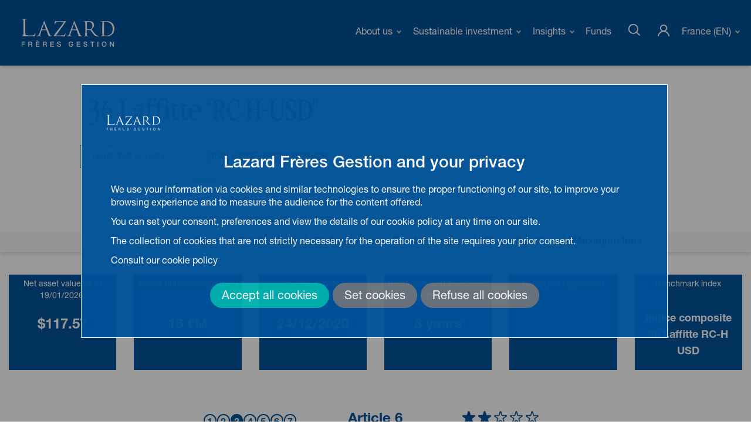

--- FILE ---
content_type: text/html; charset=utf-8
request_url: https://www.lazardfreresgestion.fr/EN/Fiche-fonds_93.html?idFond=363
body_size: 39064
content:
<!DOCTYPE html>
<html lang="EN">
<head>

    <meta charset="utf-8" />
    <meta http-equiv="X-UA-Compatible" content="IE=edge" />
    <meta name="format-detection" content="telephone=no">
    <meta name="google-site-verification" content="OwqryMEFQ8jKNJgQAXDaoj5dUnL_YSSQpK5AniLBB_A" />

    <title>Fiche fonds - Lazard Frères Gestion  - France (EN)</title>

    <!-- Google -->
	<meta name="description" content="Funds">
	<meta name="keywords" content="" />

	<meta name="author" content="" />
	<meta name="copyright" content="" />
	<meta name="application-name" content="" />

	<!-- Facebook -->
	<meta property="og:title" content="" />
	<meta property="og:type" content="article" />
	<meta property="og:image" content="" />
	<meta property="og:url" content="" />
	<meta property="og:description" content="" />

	<!-- Twitter -->
	<meta name="twitter:card" content="summary" />
	<meta name="twitter:title" content="" />
	<meta name="twitter:description" content="" />
	<meta name="twitter:image" content="" />

    <meta name="viewport" content="initial-scale=1, maximum-scale=1" />
    <meta name="theme-color" content="#23283C">
    <meta name="robots" content="index, follow" />

    <link rel="canonical" href="https://www.lazardfreresgestion.fr/EN/Fiche-fonds_93.html"/>
    <link rel="stylesheet" href="/ressources/css/built/global_v2.css?v=20250303" />
    <link rel="stylesheet" href="/styles/Ext-all-min.css" />
    <link rel="stylesheet" href="/styles/menu-horizontal_v2.css?v=20250219" />    
	<link rel="stylesheet" href="/styles/dropdown.css" />
	<link rel="stylesheet" href="/ressources/css/swiper-bundle.min.css" />	


	<script src="/ressources/js/swiper-bundle.min.js"></script>


    <script defer src="/ressources/js/modernizr-custom-min.js"></script>
    <script src="/javascripts/jquery-3.5.1.js"></script>
    <script src="/ressources/js/built/vendor-min.js?v=20250219"></script>
    <script src="/ressources/js/built/app_v2.js?v=20250303" baseurl="https://www.lazardfreresgestion.fr"></script>
    <script src="/javascripts/ext-all-min.js" type="text/javascript"></script>
    <script src="/javascripts/ext-charts-min.js" type="text/javascript"></script>
    <script src="/ressources/js/built/app-extend-min.js"></script>
    <script defer src="/javascripts/components/RetourHautPage-min.js" type="text/javascript"></script>
    <script defer src="/javascripts/components/menu-horizontal-min.js" type="text/javascript" lang="EN"></script>
    <script defer src="/javascripts/dropdown.js" type="text/javascript" ></script>

	
    <!-- Google Analytics -->
<script>
(function(i,s,o,g,r,a,m){i['GoogleAnalyticsObject']=r;i[r]=i[r]||function(){
(i[r].q=i[r].q||[]).push(arguments)},i[r].l=1*new Date();a=s.createElement(o),
m=s.getElementsByTagName(o)[0];a.async=1;a.src=g;m.parentNode.insertBefore(a,m)
})(window,document,'script','//www.google-analytics.com/analytics.js','ga');

ga('create', 'UA-2496558-5',
 {'cookieExpires': 34164000,  // Time in seconds.
  'cookieUpdate': false});
ga('set', 'anonymizeIp', true);
ga('send', 'pageview');

</script>
<!-- End Google Analytics -->

<!-- Google Tag Manager -->
<script>(function(w,d,s,l,i){w[l]=w[l]||[];w[l].push({'gtm.start':
new Date().getTime(),event:'gtm.js'});var f=d.getElementsByTagName(s)[0],
j=d.createElement(s),dl=l!='dataLayer'?'&l='+l:'';j.async=true;j.src=
'https://www.googletagmanager.com/gtm.js?id='+i+dl;f.parentNode.insertBefore(j,f);
})(window,document,'script','dataLayer','GTM-P7JWVJ5');</script>
<!-- End Google Tag Manager -->

<!-- Google tag (gtag.js) --> <script async 
src=https://www.googletagmanager.com/gtag/js?id=G-7KCCLX58KE></script>
<script>
window.dataLayer = window.dataLayer || []; 
function gtag(){dataLayer.push(arguments);} 
gtag('js', new Date()); 
gtag('config', 'G-7KCCLX58KE');
</script>


</head>

   <body class="page-funds-card">
	<div id="svg-sprite">
    <svg xmlns="http://www.w3.org/2000/svg">
        <symbol viewBox="0 0 24.46 24.53" id="lzr-icon-close">
            <path class="cls-1" d="M13.17,12.5L24.73,24.06,24,24.77,12.46,13.21,1,24.69,0.27,24,11.76,12.5,0.27,1,1,0.31,12.46,11.79,24,0.23l0.71,0.71Z"/>
        </symbol>

        <symbol viewBox="0 0 311.1 311.1" id="lzr-icon-logo-slash">
            <g>
                <path d="M254.6 153.4c.9-1 2.1-1.2 2.9-1.2 2.4 0 3.9 1.5 3.9 4.5 0 2.3-.9 4.7-4 4.7-3 0-3.9-2.1-3.9-4.5 0-1 .2-2.5 1.1-3.5m1 6.2c.5.6 1.2.8 1.9.8s1.4-.2 1.9-.8c.7-.9.8-2.2.8-2.8 0-2-.7-3.5-2.6-3.5-2.2 0-2.8 1.8-2.8 3.6 0 .9.2 1.9.8 2.7M270 152.5h1.7l4.3 7.2v-7.2h1.1v8.7h-1.5l-4.5-7.4v7.4H270zM117.4 152.5h5.5v1h-4.3v2.7h4.1v1h-4.1v2.9h4.4v1.1h-5.6v-8.7zm2.5-2.5l1 1.7h-.7l-1.6-1.7h1.3zM89.5 152.5h5.2v1h-4v2.7h3.7v1h-3.7v4h-1.2zM102.8 152.5h3.1c.4 0 1.4 0 2 .4.7.4 1 1.1 1 1.8 0 .6-.2 1.2-.6 1.5-.4.4-.8.5-1 .6.8.2 1.2.6 1.3 1.7.1 1 .2 1.8.5 2.7h-1.3c-.2-.6-.3-1.6-.4-2.3-.1-1.3-.4-1.6-1.9-1.6H104v3.9h-1.2v-8.7zm1.1 3.7h1.9c.1 0 .8 0 1.1-.2.2-.1.6-.4.6-1.1 0-1.4-1.3-1.4-1.7-1.4h-1.9v2.7zM131.6 152.5h3.1c.4 0 1.4 0 2 .4.7.4 1 1.1 1 1.8 0 .6-.2 1.2-.6 1.5-.4.4-.8.5-1 .6.8.2 1.2.6 1.3 1.7.1 1 .2 1.8.5 2.7h-1.3c-.2-.6-.3-1.6-.4-2.3-.1-1.3-.4-1.6-1.9-1.6h-1.5v3.9h-1.2v-8.7zm1.1 3.7h1.9c.1 0 .8 0 1.1-.2.2-.1.6-.4.6-1.1 0-1.4-1.3-1.4-1.7-1.4h-1.9v2.7zM146.2 152.5h5.4v1h-4.2v2.7h4v1h-4v2.9h4.3v1.1h-5.5zM161.2 158.7c0 .6.1 1.7 2.1 1.7 1.8 0 2-1.1 2-1.6 0-1-.8-1.2-2-1.5-1.3-.3-1.9-.5-2.4-.8-.7-.5-.9-1.1-.9-1.7 0-1.8 1.7-2.5 3.3-2.5.6 0 1.8.1 2.5.9.5.5.5 1.1.5 1.5H165c-.1-1.1-1-1.3-1.8-1.3-1.2 0-1.9.5-1.9 1.4 0 .8.5 1 1.6 1.3 2.1.5 2.3.6 2.8.9.8.5.9 1.4.9 1.7 0 1.5-1.2 2.7-3.4 2.7-.7 0-2-.1-2.7-1-.5-.6-.5-1.3-.5-1.8h1.2zM191.1 154.7c-.1-.8-.8-1.4-2-1.4-.8 0-1.5.2-2 .7-.8.8-.9 2-.9 2.8 0 .7.2 2 .8 2.7.6.7 1.4.9 2.3.9 1 0 1.6-.2 1.9-.3v-2.6h-2v-1h3.2v4.3c-.5.2-1.6.5-3.1.5-1.6 0-2.6-.5-3.2-1.1-.9-.9-1.2-2.1-1.2-3.3 0-.9.2-2.9 1.9-4 .9-.6 2-.6 2.4-.6.7 0 1.7.1 2.6.9.5.5.6 1.1.6 1.4h-1.3zM201.1 152.5h5.4v1h-4.2v2.7h4v1h-4v2.9h4.3v1.1h-5.5zM216.1 158.7c0 .6.1 1.7 2.1 1.7 1.8 0 2-1.1 2-1.6 0-1-.8-1.2-2-1.5-1.3-.3-1.9-.5-2.4-.8-.7-.5-.9-1.1-.9-1.7 0-1.8 1.7-2.5 3.3-2.5.6 0 1.8.1 2.5.9.5.5.5 1.1.5 1.5h-1.3c-.1-1.1-1-1.3-1.8-1.3-1.2 0-1.9.5-1.9 1.4 0 .8.5 1 1.6 1.3 2.1.5 2.3.6 2.8.9.8.5.9 1.4.9 1.7 0 1.5-1.2 2.7-3.4 2.7-.7 0-2-.1-2.7-1-.5-.6-.5-1.3-.5-1.8h1.2zM231.9 161.2v-7.7H229v-1h7v1h-2.9v7.7zM243.8 152.5h1.2v8.7h-1.2z" fill="currentColor"/>
                <path class="st1" d="M262.2 140.3c-1.8.1-4.4-.1-4.9-.1l-1-.3c-.2-.1-.2-.3-.2-.6v-16.8-8.5c0-.3.1-.5.2-.6l1-.3c.5-.1 1.8-.1 1.9-.1 1 0 1.8 0 2.9.1 1.5.2 2.6.5 2.6.5 1.1.3 1.5.6 2.4 1.1 4.1 2.4 6.8 6 6.8 12.3 0 5.5-1.6 9.6-5.4 11.9-1.9.7-3.6 1.2-6.3 1.4m-.9 1.4c4.9 0 8.5-1.1 12.1-4.7.4-.4.8-.9 1.2-1.5 0 0 1-1.7 1.4-2.7 3.7-9.5-1.2-16-2.4-17.1-3.9-3.8-8.2-4.2-12.3-4.3-.2 0-12.1-.1-12.1-.1v.4s.1.2.3.2h.6c.5 0 1 .1 1.1.1.1 0 .2.1.4.1h.1c.1 0 .2.1.3.2.1.1.2.1.3.2l.2.2.1.1v.1c.2.4.3.8.3 1.5.1 1.3.1 2.4.1 8.7v7c0 6.3 0 7.4-.1 8.7 0 .6-.1 1.1-.3 1.5v.1l-.1.1-.2.2c-.1.1-.2.1-.3.2-.1.1-.2.1-.3.2h-.1c-.1 0-.2.1-.4.1s-.7.1-1.1.1h-.5c-.2 0-.2.2-.2.2v.4l11.9-.2zM90.2 141.7c-.4 0-.7-.4-.7-.4v-.2s1.1-.1 1.5-.2c.8-.2 1.4-1.1 1.5-2.3.2-1.7.2-4.9.2-8.8v-7.2c0-6.3 0-11.8-.1-13.1-.1-1.4-.4-2-1.7-2.3-.3-.1-1.4-.1-1.4-.1l-.3-.2.1-.4s5.2.2 5.4.2c.2 0 5-.2 5-.2l.1.4-.3.2s-.9 0-1.3.1c-1.2.2-1.5.9-1.6 2.3-.1 1.3-.1 6.8-.1 13.1v7.2c0 6 .2 8.2.9 9 .7.8 5.3 1.1 9.9 1.1h1.5c4.6 0 5.7-.8 6.6-2 .4-.5.8-1.6.9-2.2.1-.4.4-.6.4-.6h.4s-.7 4.5-1 5.5c-.3 1-.3 1-1.3 1l-24.6.1zM178.3 111.4c.2 0 .3 0 .4.1.2 0 .3.1.3.3 0 .2 0 .2-.2.5-6.4 9.2-12.8 18.5-19.5 27.8l10.3-.1c4.6 0 6-.8 6.9-2 .4-.5.8-1.6.9-2.2.1-.4.4-.6.4-.6h.4s-.7 4.5-1 5.5c-.3 1-.3 1.1-1.3 1.1h-21.1c-.5 0-.7-.3-.7-.6 0-.2.1-.4.6-1.1 4.8-6.7 10.3-13.4 15.3-20.1 1.5-2.1 3-4.3 4.6-6.4.1-.2.3-.4.4-.6l-10.9.1c-1.3 0-2.4.1-3.2.2-.8.1-1.4.3-2 .6-1.6.8-2.5 3.2-2.5 3.2l-.5.7s-.3-.2-.3-.5c0-.5.6-4.1.8-5.3.1-.6.4-.8.4-.8s.3.2 1.5.2h20zM130.2 127.8l4.2-12.2 4.3 12.2h-8.5zm19.1 13c-.8-.2-2-.9-3.5-4.3L135 110.3c-.2-.3-.3.2-.3.2L124.6 137c-.8 2.1-1.6 3.7-3.5 3.9-.3 0-1.6.1-1.6.1v.2s.3.3.8.3h8c.4 0 .6-.3.6-.3v-.2l-.8-.1c-.7 0-1.6-.4-1.6-1.2 0-.8.2-1.8.6-2.8l2.7-7.8h9.5l4 10.6c.2.7 0 1-.3 1.1-.2 0-.3.1-.3.3 0 .3.4.4 1.2.4h6.6c.5 0 .8-.3.8-.3v-.2c.1.1-1.3.1-2-.2M191.4 127.8l4.2-12.2 4.3 12.2h-8.5zm19.1 13c-.9-.2-2-.9-3.5-4.3l-10.8-26.2c-.2-.3-.3.2-.3.2L185.8 137c-.8 2.1-1.6 3.7-3.5 3.9-.3 0-1.6.1-1.6.1v.2s.3.3.8.3h8c.4 0 .6-.3.6-.3v-.2l-.8-.1c-.7 0-1.6-.4-1.6-1.2 0-.8.2-1.8.6-2.8l2.7-7.8h9.5l4 10.6c.3.7 0 1-.3 1.1-.2 0-.3.1-.3.3 0 .3.4.4 1.2.4h6.6c.5 0 .8-.3.8-.3v-.2c0 .1-1.4.1-2-.2M230.3 126.8c-.9.6-3.4.8-4.3.8-1.8 0-3.6-.3-4.2-.6-.2-.1-.3-.3-.3-.5v-13.2c0-.2.1-.4.3-.5.4-.1 1.5-.2 2.7-.2 4.3 0 8.3 3 8.3 8 0 3.1-1.1 5.2-2.5 6.2m14.2 14.2c-1-.2-2.7-.6-4.9-2.9-2.3-2.5-5.1-6.1-8.3-10.3 3.6-3.3 4.9-6.3 4.9-9.3 0-2.8-1.8-4.7-2.8-5.5-2.1-1.5-6.2-1.8-8.7-1.8-1.2 0-4.3.1-4.7.1-.2 0-5.2-.1-5.2-.1v.3s.2.2.3.2c.4 0 1 0 1.4.1 1.3.3 1.6.9 1.7 2.3.1 1.3.1 2.4.1 8.7v7.1c0 3.9 0 7-.2 8.7-.2 1.2-.4 2-1.2 2.2-.4.1-1.5.2-1.5.2v.2s.2.3.6.3h8.7c.4 0 .6-.3.6-.3l-.1-.2s-1.5-.1-2-.2c-1.2-.2-1.4-1-1.6-2.2-.2-1.7-.2-4.9-.2-8.7v-1c0-.2.1-.3.3-.3l6.3.1c.2 0 .4.1.5.2.8 1 2.7 3.7 4.4 6 2.3 3 3.7 5 5.4 5.9 1 .6 2 .8 4.3.8h2.9c.7 0 1-.3 1-.3l-.2-.3c0 .1-1 .1-1.8 0" fill="currentColor"/>
            </g>
            <path d="M130.5 179.5L0 310l1.1 1.1 130.8-130.8zM216.7 95.4l94.4-94.3L310 0l-94.6 94.6z"/>
        </symbol>

        <symbol viewBox="0 0 40 40" id="lzr-icon-twitter">
            <path d="M41.4 4a16.12 16.12 0 0 1-4.9 1.3A7.93 7.93 0 0 0 40.2.6a16.88 16.88 0 0 1-5.4 2.1A8.15 8.15 0 0 0 28.6 0a8.49 8.49 0 0 0-8.5 8.5 11.08 11.08 0 0 0 .2 1.9A23.88 23.88 0 0 1 2.9 1.6a8.56 8.56 0 0 0-1.2 4.2 8.68 8.68 0 0 0 3.8 7.1 7 7 0 0 1-3.8-1.1v.1a8.47 8.47 0 0 0 6.8 8.3 8.33 8.33 0 0 1-2.2.3 8.75 8.75 0 0 1-1.6-.2 8.5 8.5 0 0 0 7.9 5.9A17.05 17.05 0 0 1 2 29.9a12.75 12.75 0 0 1-2-.1 24.14 24.14 0 0 0 13 3.8c15.6 0 24.1-12.9 24.1-24.1V8.4A18 18 0 0 0 41.4 4z"/>
        </symbol>

        <symbol viewBox="0 0 45.7 54.9" id="lzr-icon-youtube">
            <path class="cls-1" d="M38.6 40.1h-3v-1.7A1.37 1.37 0 0 1 37 37h.2a1.37 1.37 0 0 1 1.4 1.4v1.7zm-11.2-3.8a1.27 1.27 0 0 0-1.4 1.1V46a1.27 1.27 0 0 0 1.4 1.1 1.27 1.27 0 0 0 1.4-1.1v-8.5a1.33 1.33 0 0 0-1.4-1.2zm18.3-4.7v16.2a7.35 7.35 0 0 1-7.5 7.1H7.5A7.35 7.35 0 0 1 0 47.8V31.6a7.35 7.35 0 0 1 7.5-7.1h30.7a7.35 7.35 0 0 1 7.5 7.1zM9.5 49.5v-17h3.8V30H3.1v2.5h3.2v17.1h3.2v-.1zM20.9 35h-3.2v9.1a13.89 13.89 0 0 1 0 2.2c-.3.7-1.4 1.5-1.9.1a14.28 14.28 0 0 1 0-2.2V35h-3.2v11.9c.1.8 0 1.8.8 2.3 1.4 1 4.2-.2 4.9-1.6v1.9h2.6V35zm10.2 10.4v-7.6c0-2.9-2.2-4.6-5.1-2.3v-5.6h-3.2v19.4h2.6l.2-1.2c3.4 3.1 5.5 1 5.5-2.7zm10-1h-2.4V46a1.32 1.32 0 0 1-1.3 1.3h-.5a1.32 1.32 0 0 1-1.3-1.3v-3.5H41v-2.1a21.82 21.82 0 0 0-.2-3.9c-.4-2.7-4.2-3.1-6.1-1.8a3 3 0 0 0-1.3 1.8 9.23 9.23 0 0 0-.4 3.2v4.5c0 7.7 9.1 6.7 8.1.2zM28.8 19.9a2.54 2.54 0 0 0 .8 1 2.5 2.5 0 0 0 1.3.4 1.59 1.59 0 0 0 1.2-.4 3.33 3.33 0 0 0 .9-1.1l-.1 1.2h3.5V5.9h-2.8v11.7a1.2 1.2 0 1 1-2.4 0V5.9h-2.9v10.2a15.69 15.69 0 0 0 .1 2.6 5.64 5.64 0 0 1 .4 1.2zm-10.7-8.5a10.53 10.53 0 0 1 .4-3.4 3.9 3.9 0 0 1 1.3-2 3.61 3.61 0 0 1 2.4-.7 4.65 4.65 0 0 1 2.1.5A4.07 4.07 0 0 1 25.7 7a7.74 7.74 0 0 1 .7 1.6 13.8 13.8 0 0 1 .2 2.5v3.8a21.61 21.61 0 0 1-.2 3.1 3.59 3.59 0 0 1-.7 1.8 3.48 3.48 0 0 1-1.4 1.3 4.06 4.06 0 0 1-1.9.4 5.62 5.62 0 0 1-2-.3 2.68 2.68 0 0 1-1.3-1 6.69 6.69 0 0 1-.7-1.7 20 20 0 0 1-.2-3l-.1-4.1zm2.8 6a1.39 1.39 0 0 0 1.4 1.5 1.45 1.45 0 0 0 1.4-1.5v-8a1.39 1.39 0 0 0-1.4-1.5 1.45 1.45 0 0 0-1.4 1.5v8zm-9.8 4h3.3V9.9l4-9.9h-3.7l-2.1 7.3L10.5 0H6.9l4.2 9.9v11.5z"/>
        </symbol>
		
		<symbol viewBox="0 0 45.7 54.9" id="lzr-icon-twitter">
            <path d="m22.988653,55.039796c-0.644269,0 -1.288538,0 -1.93282,0c-0.071049,-0.016584 -0.139741,-0.042638 -0.210804,-0.045009c-0.423994,-0.018955 -0.850345,-0.00947 -1.271968,-0.052108c-1.274339,-0.130271 -2.558148,-0.220289 -3.820632,-0.435835c-1.324076,-0.225017 -2.631582,-0.551894 -3.934333,-0.883499c-1.698333,-0.433464 -3.332702,-1.058792 -4.941017,-1.750441c-1.558564,-0.672694 -3.05082,-1.470931 -4.505167,-2.342602c-0.217918,-0.130271 -0.428736,-0.272383 -0.641912,-0.40741c9.233008,1.016154 16.507142,-2.989228 19.449004,-5.554489c-6.736439,-0.262913 -11.075811,-5.059432 -12.23172,-9.131149c0.956933,0.040267 1.93282,0.123171 2.908708,0.108959c1.35013,-0.018955 2.574732,-0.253442 2.873169,-0.466632c-7.664946,-1.745699 -10.777359,-8.72611 -10.464696,-13.037056c0.935607,0.345818 1.878341,0.715332 2.837645,1.039837c0.971145,0.329234 1.984929,0.438193 3.083988,0.478459c-2.854228,-2.065462 -4.756266,-4.699402 -5.521336,-8.086569c-0.762712,-3.37534 -0.258185,-6.570643 1.433035,-9.607265c7.203071,8.479781 16.293967,13.110491 27.410044,13.882673c-0.071049,-0.345818 -0.135013,-0.608744 -0.17528,-0.876399c-0.194221,-1.312235 -0.217918,-2.62684 -0.049737,-3.943803c0.196592,-1.558578 0.667966,-3.03425 1.399868,-4.415163c0.812449,-1.527781 1.873613,-2.858971 3.211901,-3.976971c1.177222,-0.98063 2.465759,-1.752812 3.894066,-2.290493c2.067833,-0.779282 4.206716,-0.9972 6.397721,-0.722431c1.430678,0.177651 2.795021,0.589789 4.088301,1.222217c1.395139,0.682178 2.619727,1.601215 3.728257,2.688419c0.080534,0.078176 0.248714,0.130285 0.357673,0.108959c0.48793,-0.094746 0.971145,-0.215547 1.451976,-0.333976c1.724387,-0.428722 3.368226,-1.073005 4.962329,-1.847545c0.587432,-0.284239 1.153538,-0.611115 1.793065,-0.952204c-1.061149,3.136096 -2.979757,5.514222 -5.69423,7.271763c2.562877,-0.281868 5.004953,-0.966403 7.416246,-2.008612c-0.049737,0.099475 -0.06395,0.142112 -0.090004,0.17528c-0.608744,0.802965 -1.17485,1.641468 -1.835717,2.399438c-0.736644,0.845617 -1.534881,1.639111 -2.352072,2.408923c-0.573206,0.540052 -1.231687,0.992471 -1.833332,1.504098c-0.191864,0.163438 -0.476102,0.265284 -0.457147,0.615844c0.130271,2.408923 -0.033167,4.801261 -0.41451,7.18413c-0.298451,1.868857 -0.736658,3.70456 -1.290923,5.514222c-0.547152,1.783595 -1.226959,3.515081 -2.022824,5.196816c-0.786395,1.660423 -1.693591,3.254525 -2.709745,4.787049c-0.94272,1.421193 -1.949404,2.797378 -3.081617,4.071717c-1.650953,1.857015 -3.429805,3.581402 -5.424218,5.078387c-1.205633,0.904824 -2.446818,1.755169 -3.75194,2.510768c-1.57279,0.909567 -3.200046,1.717274 -4.905478,2.344973c-1.262497,0.464261 -2.539193,0.892983 -3.834844,1.253013c-1.594102,0.442935 -3.219001,0.774554 -4.869953,0.940363c-1.262497,0.1279 -2.529723,0.225017 -3.794578,0.336347c-0.208447,0.011842 -0.421623,0.028425 -0.632441,0.044995l0,0.000014z"/>
        </symbol>

<symbol viewBox="0 0 20 20" id="lzr-icon-x"><path d="M0.136266 0.834961L7.01399 9.84347L0.0927734 17.1646H1.65048L7.71025 10.7537L12.6078 17.165H17.9073L10.6422 7.65139L17.0846 0.834961H15.5269L9.94629 6.73826L5.43692 0.834961H0.136266Z"></path></symbol>
		
		<symbol viewBox="0 0 40 40" id="lzr-icon-blog">
            <path d="m31.557949,33.857613c-9.076454,0 -1.977268,0 -27.229902,0c-0.030196,-0.016176 -0.058234,-0.04098 -0.090047,-0.046911c-0.709595,-0.126713 -1.306496,-0.46156 -1.693107,-1.068167c-0.233476,-0.366121 -0.36019,-0.800182 -0.534892,-1.204047c0,-9.076454 0,-18.153448 0,-27.229902c0.015637,-0.030196 0.039901,-0.059313 0.045833,-0.091665c0.130488,-0.730624 0.48906,-1.331839 1.111304,-1.725998c0.351562,-0.222692 0.772143,-0.337543 1.16145,-0.500922c9.076454,0 18.153448,0 27.229902,0c0.030196,0.016176 0.058234,0.041519 0.090047,0.046911c0.710134,0.126713 1.305957,0.463178 1.693107,1.068167c0.234015,0.365582 0.36019,0.800182 0.534892,1.203508c0,9.076454 0,18.153448 0,27.229902c-0.015637,0.030735 -0.039362,0.059313 -0.045833,0.091665c-0.180095,0.936601 -0.709056,1.60252 -1.571785,1.99668c-0.222153,0.102449 -0.466413,0.155291 -0.700968,0.23078zm-0.802339,-14.499249c-0.16985,0 -0.311122,0.001078 -0.452394,0c-0.709595,-0.005392 -1.418651,-0.008088 -2.128246,-0.018333c-0.597979,-0.008627 -1.205125,-0.10191 -1.791781,-0.026421c-1.756733,0.225388 -2.307262,1.611147 -1.956779,3.004456c0.144507,0.574794 0.50955,0.985669 1.04606,1.264438c-0.408179,0.272299 -0.803956,0.526804 -0.854102,1.042824c-0.049607,0.512246 0.255044,0.841701 0.649204,1.119931c-0.14235,0.050685 -0.262054,0.087351 -0.377444,0.135341c-0.918807,0.382836 -1.311888,1.218606 -0.977041,2.117462c0.229702,0.616852 0.735477,0.935522 1.335074,1.107529c0.976502,0.279848 1.968641,0.2448 2.958084,0.075489c0.7468,-0.127792 1.443994,-0.379601 1.958935,-0.970032c0.555921,-0.637341 0.6519,-1.384142 0.412493,-2.169226c-0.216222,-0.707977 -0.776457,-1.047677 -1.466101,-1.130715c-0.593666,-0.071714 -1.199733,-0.035048 -1.798791,-0.070636c-0.318671,-0.018872 -0.637341,-0.073871 -0.949003,-0.143968c-0.189801,-0.042597 -0.243721,-0.221074 -0.181712,-0.388228c0.062548,-0.168232 0.132105,-0.349405 0.381219,-0.347249c0.437835,0.003235 0.879984,0.016176 1.313506,-0.032352c1.315663,-0.146664 2.164373,-1.101059 2.102903,-2.372506c-0.015098,-0.318671 -0.141272,-0.632489 -0.218378,-0.956012c0.262593,-0.069558 0.54999,-0.138037 0.830916,-0.224849c0.064705,-0.019951 0.152595,-0.102449 0.155831,-0.160683c0.016176,-0.274456 0.007549,-0.551069 0.007549,-0.856259zm-23.624232,-2.672844c-0.649743,0 -1.26282,0 -1.870506,0c0,3.200188 0,6.377189 0,9.575759c0.445384,0 0.875131,0.007549 1.304339,-0.007549c0.068479,-0.002157 0.157448,-0.092743 0.195732,-0.163919c0.10191,-0.191418 0.181712,-0.395238 0.282005,-0.620626c0.081959,0.071175 0.135341,0.104606 0.172546,0.151517c0.839005,1.061157 3.067543,1.160371 3.95238,-0.44161c0.347249,-0.628714 0.480433,-1.305957 0.514942,-2.01016c0.038284,-0.785084 -0.021029,-1.559923 -0.310043,-2.299714c-0.682635,-1.747027 -2.781224,-2.215597 -4.020859,-0.899935c-0.083038,0.08843 -0.15637,0.186026 -0.219457,0.261515c0,-0.580186 0,-1.166842 0,-1.753498c-0.001078,-0.592048 -0.001078,-1.184096 -0.001078,-1.791781zm12.809917,2.561228c-0.098675,0 -0.197889,-0.002696 -0.296563,0.000539c-1.293555,0.037205 -2.389222,0.795329 -2.789313,1.962171c-0.335386,0.97758 -0.349405,1.977808 -0.058234,2.964555c0.300877,1.019639 0.963022,1.725998 1.989131,2.054375c0.545676,0.174703 1.107529,0.198428 1.675852,0.135341c1.060618,-0.118625 1.892613,-0.599597 2.395153,-1.557766c0.416267,-0.79425 0.498226,-1.652127 0.405483,-2.536425c-0.198428,-1.902319 -1.425661,-3.023867 -3.321509,-3.022789zm-6.7638,6.995658c0.639498,0 1.246105,0 1.850555,0c0,-3.201266 0,-6.38366 0,-9.560661c-0.63141,0 -1.238017,0 -1.850555,0c0,3.196413 0,6.372876 0,9.560661z"></path>
			<path d="m27.353995,26.296905c0.402854,0.03895 0.807933,0.062876 1.208004,0.121301c0.252062,0.036724 0.454045,0.183621 0.50301,0.452932c0.055086,0.304366 -0.016136,0.573677 -0.306035,0.741718c-0.875817,0.507462 -1.793922,0.646569 -2.758211,0.290455c-0.249836,-0.092367 -0.44236,-0.24928 -0.469625,-0.556428c-0.033386,-0.369468 0.075674,-0.634884 0.4112,-0.83019c0.450706,-0.262634 0.934798,-0.157469 1.411657,-0.219789z"></path>
			<path d="m28.086788,21.604283c0.004283,0.351232 -0.010173,0.681584 -0.270385,0.971243c-0.289124,0.321249 -0.647853,0.27681 -0.987841,0.211489c-0.357657,-0.069069 -0.605555,-0.34106 -0.640892,-0.700323c-0.034267,-0.346414 -0.014456,-0.712638 0.062644,-1.051556c0.080312,-0.352303 0.433151,-0.54773 0.818115,-0.550407c0.480803,-0.003748 0.850775,0.184183 0.968031,0.540769c0.05836,0.178829 0.035873,0.384428 0.050329,0.578784z"></path>
			<path d="m9.493764,22.764603c0.024571,0.512232 -0.131404,0.977292 -0.325839,1.420153c-0.188559,0.429542 -0.512795,0.698145 -1.003156,0.669842c-0.473801,-0.026638 -0.873354,-0.209222 -1.061913,-0.680386c-0.108969,-0.272487 -0.157578,-0.582157 -0.176273,-0.879063c-0.028311,-0.450076 -0.019764,-0.904037 -0.003739,-1.355778c0.023503,-0.657633 0.486621,-1.314155 1.259019,-1.271978c0.628174,0.034408 0.968435,0.380705 1.159665,1.094944c0.086534,0.324654 0.103627,0.668177 0.152236,1.002265z"></path>
			<path d="m21.492708,22.911946c-0.081716,0.398524 -0.103896,0.820296 -0.259157,1.191145c-0.270831,0.646495 -0.759378,0.880074 -1.501828,0.827491c-0.559173,-0.039852 -1.008612,-0.420111 -1.183135,-1.028967c-0.23581,-0.823063 -0.189115,-1.636163 0.151175,-2.42823c0.298264,-0.693543 1.39443,-0.970296 2.020143,-0.515314c0.462281,0.335978 0.684082,0.785978 0.696923,1.332289c0.00467,0.202583 0.000584,0.40572 0.000584,0.608303c0.025099,0.004428 0.050197,0.008856 0.075296,0.013284z"></path>
        </symbol>

        <symbol viewBox="0 0 19.6 42" id="lzr-icon-facebook">
            <path class="cls-1" d="M4.2 8.1v5.8H0V21h4.2v21H13V21h5.8s.5-3.4.8-7.1H13V9.1a2.14 2.14 0 0 1 1.9-1.7h4.7V0h-6.5C4 0 4.2 7.1 4.2 8.1z"/>
        </symbol>

        <symbol viewBox="0 0 35.2 33.7" id="lzr-icon-linkedin">
            <path class="cls-1" d="M35.2 20.6v13h-7.5V21.5c0-3-1.1-5.1-3.8-5.1a4.18 4.18 0 0 0-3.9 2.8 5.24 5.24 0 0 0-.2 1.8v12.7h-7.5s.1-20.5 0-22.7h7.5v3.3-.1a7.56 7.56 0 0 1 6.8-3.7c4.8-.1 8.6 3.1 8.6 10.1zM4.3 0C1.7 0 0 1.7 0 3.9a3.87 3.87 0 0 0 4.2 3.9h.1c2.6 0 4.3-1.7 4.3-3.9A4.13 4.13 0 0 0 4.3 0zM.4 33.6H8V10.9H.4v22.7z"/>
        </symbol>

        <symbol viewBox="0 0 44 28" id="lzr-icon-googleplus">
            <path class="cls-1" d="M14 28A13.91 13.91 0 0 1 0 14 13.91 13.91 0 0 1 14 0a13 13 0 0 1 9.4 3.8l-3.8 3.6A7.71 7.71 0 0 0 14 5.2 8.71 8.71 0 0 0 5.4 14a8.71 8.71 0 0 0 8.6 8.8c5.6 0 7.6-4 8-6h-8V12h13.2a9 9 0 0 1 .2 2.4C27.4 22.4 22 28 14 28zm30-12h-4v4h-4v-4h-4v-4h4V8h4v4h4v4z"/>
        </symbol>

        <symbol viewBox="0 0 24 24" id="lzr-icon-instagram">
            <path class="cls-1" d="M17.34,5.46h0a1.2,1.2,0,1,0,1.2,1.2A1.2,1.2,0,0,0,17.34,5.46Zm4.6,2.42a7.59,7.59,0,0,0-.46-2.43,4.94,4.94,0,0,0-1.16-1.77,4.7,4.7,0,0,0-1.77-1.15,7.3,7.3,0,0,0-2.43-.47C15.06,2,14.72,2,12,2s-3.06,0-4.12.06a7.3,7.3,0,0,0-2.43.47A4.78,4.78,0,0,0,3.68,3.68,4.7,4.7,0,0,0,2.53,5.45a7.3,7.3,0,0,0-.47,2.43C2,8.94,2,9.28,2,12s0,3.06.06,4.12a7.3,7.3,0,0,0,.47,2.43,4.7,4.7,0,0,0,1.15,1.77,4.78,4.78,0,0,0,1.77,1.15,7.3,7.3,0,0,0,2.43.47C8.94,22,9.28,22,12,22s3.06,0,4.12-.06a7.3,7.3,0,0,0,2.43-.47,4.7,4.7,0,0,0,1.77-1.15,4.85,4.85,0,0,0,1.16-1.77,7.59,7.59,0,0,0,.46-2.43c0-1.06.06-1.4.06-4.12S22,8.94,21.94,7.88ZM20.14,16a5.61,5.61,0,0,1-.34,1.86,3.06,3.06,0,0,1-.75,1.15,3.19,3.19,0,0,1-1.15.75,5.61,5.61,0,0,1-1.86.34c-1,.05-1.37.06-4,.06s-3,0-4-.06A5.73,5.73,0,0,1,6.1,19.8,3.27,3.27,0,0,1,5,19.05a3,3,0,0,1-.74-1.15A5.54,5.54,0,0,1,3.86,16c0-1-.06-1.37-.06-4s0-3,.06-4A5.54,5.54,0,0,1,4.21,6.1,3,3,0,0,1,5,5,3.14,3.14,0,0,1,6.1,4.2,5.73,5.73,0,0,1,8,3.86c1,0,1.37-.06,4-.06s3,0,4,.06a5.61,5.61,0,0,1,1.86.34A3.06,3.06,0,0,1,19.05,5,3.06,3.06,0,0,1,19.8,6.1,5.61,5.61,0,0,1,20.14,8c.05,1,.06,1.37.06,4S20.19,15,20.14,16ZM12,6.87A5.13,5.13,0,1,0,17.14,12,5.12,5.12,0,0,0,12,6.87Zm0,8.46A3.33,3.33,0,1,1,15.33,12,3.33,3.33,0,0,1,12,15.33Z"/>
        </symbol>

        <symbol viewBox="0 0 33.96 30.2" id="lzr-icon-header-profil">
            <path class="cls-1" d="M13.58 17.4h.3a.38.38 0 0 1-.2-.2 14.28 14.28 0 0 1-4.1-9.5A7.58 7.58 0 0 1 17 0c3.6 0 7.2 3.3 7.2 8a13.66 13.66 0 0 1-4.4 9.3c.5 1.9 3.2 2.5 8.9 4.1 6.3 1.7 5.2 6 5.2 8.8H.18c0-2.9-1.6-7.1 4.7-8.8 5.4-1.6 8.12-2.3 8.7-4zm.3 0h-.3a.2.2 0 0 1 .1-.2.22.22 0 0 1 .2.2z"/>
        </symbol>

        <symbol viewBox="0 0 47.3 47.5" id="lzr-icon-magnify">
            <path class="cls-1" d="M30.5 2a14.75 14.75 0 1 1-14.8 14.7A14.81 14.81 0 0 1 30.5 2m0-2a16.75 16.75 0 1 0 16.8 16.7A16.75 16.75 0 0 0 30.5 0z"/>
            <path class="cls-1" d="M1 47.5a1 1 0 0 1-.72-1.7l17.5-18a1 1 0 0 1 1.43 1.39l-17.5 18a1 1 0 0 1-.71.31z"/>
        </symbol>

        <symbol viewBox="0 0 35.2 67.2" id="lzr-icon-carousel-left">
            <path class="cls-1" d="M34.1 67.2a1 1 0 0 1-.71-.3L.32 33.41a1 1 0 0 1 0-1.43L33.51.27a1 1 0 1 1 1.38 1.45l-32.46 31L34.81 65.5a1 1 0 0 1-.71 1.7z"/>
        </symbol>

        <symbol viewBox="0 0 35.2 67.2" id="lzr-icon-carousel-right">
            <path class="cls-1" d="M1 67.19a1 1 0 0 1-.69-1.72l32.46-31L.29 1.72A1.004 1.004 0 1 1 1.7.29l33.2 33.5a1 1 0 0 1 0 1.43L1.7 66.92a1 1 0 0 1-.7.27z"/>
        </symbol>

        <symbol viewBox="0 0 21.2 11.7" id="lzr-icon-arrow-off">
            <path class="cls-1" d="M10.6 11.7a1 1 0 0 1-.71-.3L.29 1.7A1 1 0 0 1 1.71.3l8.89 9L19.49.39A1 1 0 0 1 20.9 1.8l-9.6 9.6a1 1 0 0 1-.7.3z"/>
        </symbol>

        <symbol viewBox="0 0 21.3 11.7" id="lzr-icon-arrow-on">
            <path class="cls-1" d="M20.3 11.7a1 1 0 0 1-.71-.29l-9-9-8.88 8.9A1.004 1.004 0 0 1 .29 9.89l9.6-9.6a1 1 0 0 1 1.41 0L21 10a1 1 0 0 1-.7 1.7z"/>
        </symbol>

        <symbol viewBox="0 0 17.9 3" id="lzr-icon-minus">
            <path class="cls-1" d="M17.9 3H0V0h17.9v3z"/>
        </symbol>

        <symbol viewBox="0 0 17.9 17.9" id="lzr-icon-plus">
            <path class="cls-1" d="M10.6 11.7a1 1 0 0 1-.71-.3L.29 1.7A1 1 0 0 1 1.71.3l8.89 9L19.49.39A1 1 0 0 1 20.9 1.8l-9.6 9.6a1 1 0 0 1-.7.3z"/>
        </symbol>

    </svg>
</div>

	<style>
		.dropdown-menu {
			z-index: 200;
		}

		#lzd-menu-fonds {
			z-index: 100;
		}

		.dropdown-backdrop {
			z-index: initial;
		}
	</style>

	<div id="main" class="main menu-top">
		<!-- entête simple, sans titre ni image -->
		<!-- div class="header-page-simple">
            <div class="hidden">
                <div class="private-info">
                    <p id="opc_libelle_private"></p>
                </div>
            </div>
            <div class="search-container-simple hidden-xs hidden-sm margin-t-20">
                <input type="text" placeholder="Find another fund" class="field search-field" id="search-field">
                <a href="#" class="search-button">
                    <svg class="svg-icon">
                        <use xlink:href="#lzr-icon-magnify"></use>
                    </svg>
                </a>
            </div>
        </div -->
		<div id="test-performances" style="display: none;">true</div>
		<section class="container-fluid text-justify" id="funds-description">
			<div class="row">
				<div class="col col-md-6 section-title">
					<div class="row">
						<div class="col-md-11 col-md-offset-1">
							<h1 class="title-part" id="opc_libelle"></h1>
							<div class="select-container">
								<select class="selectpicker" id="filter-categories" title="-"></select>
								<h2 class="span-code" id="opc_isin"></h2>
							</div>
						</div>
					</div>
					<div class="row">
						<div class="col-md-11 col-md-offset-1">
							<p class="sub-title-part" id="opc_forme_juridique_classif_europerf">
								-
							</p>
						</div>
					</div>
					<div class="row hidden-md hidden-lg">
						<div class="col-md-8 col-md-offset-2">
							<div class="search-container-simple">
								<!-- input type="text" placeholder="Find another fund" class="field search-field">
								<a href="#" class="search-button">
									<svg class="svg-icon">
										<use xlink:href="#lzr-icon-magnify"></use>
									</svg>
								</a -->
							</div>
						</div>
					</div>
				</div>
				<div class="col col-md-6">
					<div class="col-md-11">
						<div class="row">
							<div class="col">
								<div id="description_marketing_opc">
								</div>
							</div>
						</div>
					</div>
				</div>
			</div>
		</section>

		<div class="lzd-menu-fonds hidden-xs hidden-sm" id="lzd-menu-fonds">
			<section class="wrapper container">
				<nav class="navbar" id="navbar-funds">
					<ul class="menu" id="menu">
						<li class="menu-item"><a class="menu-link" href="#overview">Overview</a></li>
						<li class="menu-item"><a class="menu-link" href="#actu">News</a></li>
						<li class="menu-item"><a class="menu-link" href="#docs">Publications</a></li>
						<li class="menu-item"><a class="menu-link"
								href="#performances">Performance</a></li>
						<li class="menu-item"><a class="menu-link" href="#fund-managers">Fund managers</a>
						</li>
						<li class="menu-item"><a class="menu-link"
								href="#characteristics">Characteristics</a></li>
						<li class="menu-item"><a class="menu-link" href="#maximum-fees">Maximum fees</a>
						</li>
					</ul>
				</nav>
			</section>
		</div>

		<section class="container-fluid infos-section" id="overview">
			<div class="row">
				<div class="col-xs-6 col-md-2 infos-container">
					<div>
						<p class="info-container-title" id="opc_vl_date"></p>
						<p class="info-container-content" id="opc_vl"></p>
					</div>

				</div>
				<div class="col-xs-6 col-md-2 infos-container" id="opc_actif_net">
					<div>
						<p class="info-container-title">Assets under management</p>
						<p class="info-container-content"></p>
					</div>
				</div>
				<div class="col-xs-6 col-md-2 infos-container" id="opc_date_creation">
					<div>
						<p class="info-container-title">Inception date</p>
						<p class="info-container-content"></p>
					</div>
				</div>
				<div class="col-xs-6 col-md-2 infos-container" id="opc_duree_placement">
					<div>
						<p class="info-container-title">Recommended investment period</p>
						<p class="info-container-content"></p>
					</div>
				</div>
				<div class="col-xs-6 col-md-2 infos-container" id="opc_pays_enregistrement">
					<div>
						<p class="info-container-title">Country of registration</p>
						<p class="info-container-content"></p>
					</div>
				</div>
				<div class="col-xs-6 col-md-2 infos-container" id="opc_indice_reference">
					<div>
						<p class="info-container-title">Benchmark index</p>
						<p class="info-container-content"></p>
					</div>
				</div>
			</div>
			<div class="row">
				<div class="col-xs-6 col-md-2 infos-container" id="recompense-label">
					<div class="transparent">
						<div class="info-container-content"></div>
					</div>
				</div>
				<div class="col-xs-6 col-md-2 infos-container" id="risk-scale-circles">
					<div class="transparent">
						<div class="info-container-content risk-scale-circles">
							<span>1</span><span>2</span><span>3</span><span>4</span><span>5</span><span>6</span><span>7</span>
						</div>
						<p class="info-container-title">Risk scale</p>
					</div>
				</div>
				<div class="col-xs-6 col-md-2 infos-container" id="classification-SFDR">
					<div class="transparent">
						<div class="info-container-content"></div>
						<p class="info-container-title">SFDR Classification (Sustainability)</p>
					</div>
				</div>
				<div class="col-xs-6 col-md-2 infos-container" id="star-rating">
					<div class="transparent">
						<div class="info-container-content star-rating-container">
							<div class="full-stars"></div>
							<div class="empty-stars"></div>
						</div>
						<p class="info-container-title" id="star-rating-title">
							Morningstar overall rating</p>
					</div>
				</div>
				<div class="col-xs-6 col-md-2 infos-container" id="sustainability-rating">
					<div class="transparent">
						<div class="info-container-content"><img /></div>
						<p class="info-container-title">Morningstar Sustainability Rating</p>
					</div>
				</div>
			</div>
		</section>

		<section class="container-fluid section-with-margin" id="actu" style="display: none;">
			<div class="row">
				<div class="col-xs-12">
					<h2 class="h3-title">News</h2>
				</div>
			</div>
			<div class="row">
				<div class="col-md-10 col-md-offset-1">
					<div class="row">
						<div class="col-xs-12">
							<div class="stroked clearfix">
								<div class="col-md-6 mini-video-container">
									<figure>
										<img id="actu_img" src="ressources/img/funds-card/mini-video-placeholder.jpg"
											alt="">
									</figure>
								</div>
								<div class="col-md-6 video-info-container">
									<div class="video-info-inner">
										<p class="small-title">Insight</p>
										<p class="p-infos"></p>
										<p class="p-see-video"><a href="#">Read more</a></p>
									</div>
								</div>
							</div>
						</div>
					</div>
					<div class="row article-list-load-more margin-t-50">
						<div class="loading-container text-center">
							<img src="/ressources/img/loading-small.gif" alt="" class="loading-small">
						</div>
						<div class="text-center">
							<a href="/EN/Analyses_1.html"
								class="btn btn-primary btn-ico-plus">See more news</a>
						</div>
					</div>
				</div>
			</div>
		</section>

		<section class="container-fluid icons-section" id="docs">
			<div class="row">
				<div class="col-xs-12">
					<h2 class="h3-title">Publications</h2>
				</div>
			</div>
			<div class="row">
				<div class="col-12 col-md-5 col-md-offset-1 liste_docs_reg_fin">
					<div class="row icons-container">
						<div class="col-12 icons-title">
							<h4>Regulatory and Financial</h4>
						</div>
					</div>
				</div>
				<div class="col-12 col-md-5 liste_docs_extra_fin">
					<div class="row icons-container">
						<div class="col-12 icons-title">
							<h4>Extra-financial</h4>
						</div>
					</div>
				</div>
			</div>
		</section>

		<section class="container-fluid text-justify" id="performances">
			<div class="row">
				<div class="col-xs-12">
					<h2 class="h3-title">Performance</h2>
				</div>
			</div>
		</section>

		<section class="container-fluid text-center" id="PerfsAttenteSouscription">
			<div class="row" class="row text-left">
				<div class="col-md-10 col-md-offset-1">
					<i>Performance awaiting subscription.</i>
				</div>
			</div>
		</section>

		<section class="container-fluid text-justify" id="perf-evolution">
			<div class="row">
				<div class="col-md-10 col-md-offset-1">
					<p class="perf-title" id="perf_titre"></p>
				</div>
			</div>
			<div class="row">
				<div class="col-md-10 col-md-offset-1">
					<div class="table-perf-and-ratios-container table-perf table-responsive-custom">
						<table>
							<thead>
								<tr>
									<th></th>
									<th>
										Year to date<br>
										<span id="dateAnneeCur"></span>
									</th>
									<th>
										1 year<br>
										<span id="DateAnnee1"></span>
									</th>
									<th>
										3 years<br>
										<span id="DateAnnee3"></span>
									</th>
									<th>
										5 years<br>
										<span id="DateAnnee5"></span>
									</th>
									<th>
										From 10 years<br>
										<span id="DateAnnee10"></span>
									</th>
								</tr>
							</thead>
							<tbody>
								<tr id="perfsGlissante"></tr>
								<tr id="perfsIndGlissante">
									<td>
										Benchmark index
									</td>
									<td>
										-
									</td>
									<td>
										-
									</td>
									<td>
										-
									</td>
									<td>
										-
									</td>
									<td>
										-
									</td>
								</tr>
							</tbody>
						</table>
					</div>
				</div>
			</div>
		</section>

		<section class="container-fluid section-with-margin section-points-clefs" style="display: none;">
			<div class="row">
				<div class="col-md-10 col-md-offset-1" id="opc_point_clefs">
					<h2 aria-hidden="true" class="hidden">
						Section points clefs
					</h2>
					<p class="list-bullets-title">
						Points clés
					</p>
				</div>
			</div>
		</section>

		<section class="container-fluid text-justify section-with-margin" id="perf-graph">
			<div class="row">
				<div class="col-md-10 col-md-offset-1">
					<p class="perf-title" id="graph_titre"></p>
				</div>
			</div>
			<div class="row">
				<div class="col-md-10 col-md-offset-1">
					<div class="pickers-container">
						<form action="#">
							<div class="select-container">
								<select class="selectpicker" id="filter-duration">
									<option value="1">
										1 year
									</option>
									<option value="3">
										3 years
									</option>
									<option value="5">
										5 years
									</option>
									<option value="10">
										10 years
									</option>
								</select>
							</div>
							<div class="date-pickers">
								<input type="text" id="start-date" value="">
								<span class="hidden-xs hidden-sm text-white">to</span>
								<input type="text" id="end-date" value="">
							</div>
							<input type="submit" class="btn-classic"
								onclick="getPerfs().done(displayPerfs); return false;"
								value="Calculate">
						</form>
					</div>
					<div class="graph-perf-results">
						<div class="row">
							<div class="col-md-6">
								<p>
									Starting NAV: <span class="result-number" id="vlDebut"></span>
									<br>
									<span class="result-date" id="vlDateDebut"></span>
								</p>
								<p>
									End NAV: <span class="result-number" id="vlFin"></span>
									<br>
									<span class="result-date" id="vlDateFin"></span>
								</p>
							</div>
							<div class="col-md-6">
								<p>
									Performance over the period: <span class="result-number"
										id="perfPeriode"></span>
								</p>
								<p class="p-last">
									Index performance over the period: <span class="result-number"
										id="indPerfPeriode">-</span>
								</p>
							</div>
						</div>
					</div>
					<div class="graph-perf-visual">
						<div id="graph_1" style="position: relative; width: 100%;"></div>
					</div>
				</div>
			</div>
		</section>
		<section class="container-fluid text-justify section-with-margin" id="perf-calandaire">
			<div class="row">
				<div class="col-md-10 col-md-offset-1">
					<p class="perf-title" id="histo_titre"></p>
				</div>
			</div>
			<div class="row" class="row text-left" id="PartDisposantIndicesSuperieur5Ans">
				<div class="col-md-10 col-md-offset-1">
					<small>This histogram shows the fund's performance as a percentage loss or gain per year over the last 10 years compared to its benchmark. It can help you assess how the fund has been managed in the past and compare it to its benchmark</small>
				</div>
			</div>
			<div class="row" class="row text-left" id="PartNonDisposantIndicesSuperieur5Ans">
				<div class="col-md-10 col-md-offset-1">
					<small>This histogram shows the fund's performance as a percentage loss or gain per year over the last 10 years.</small>
				</div>
			</div>
			<div class="row" class="row text-left" id="PartDisposantIndicesInferieur5Ans">
				<div class="col-md-10 col-md-offset-1">
					<small>This histogram shows the fund's performance as a percentage loss or gain per year over the last 5 years compared to its benchmark. It can help you assess how the fund has been managed in the past and compare it to its benchmark.</small>
				</div>
			</div>
			<div class="row" class="row text-left" id="PartNonDisposantIndicesInferieur5Ans">
				<div class="col-md-10 col-md-offset-1">
					<small>This histogram shows the fund's performance as a percentage loss or gain per year over the last 5 years.</small>
				</div>
			</div>
			<div class="row" class="row text-left" id="PartNouvellementCree">
				<div class="col-md-10 col-md-offset-1">
					<small>There is insufficient data to provide investors with useful indications about past performance</small>
				</div>
			</div>
			<div class="row" id="perf-calandaire-row">
				<div class="col-md-10 col-md-offset-1">
					<div id="graph_2" style="position: relative; width: 100%;"></div>
				</div>
			</div>
			<div class="row" class="row text-left" id="COM_PERFORMANCES_PASSEES_PAS_INDICATEUR_FIABLE">
				<div class="col-md-10 col-md-offset-1">
					<small>Past performance is not a reliable indicator of future performance. Markets may evolve very differently in the future.However, it can help you assess how the fund has been managed in the past</small>
				</div>
			</div>
			<div class="row" class="row text-left" id="COM_PERFORMANCES_CALCULEES_APRES_DEDUCTIONS">
				<div class="col-md-10 col-md-offset-1">
					<small>Performance is calculated after deduction of management fees but does not include taxes or subscription and redemption fees, which remain the responsibility of the subscriber.</small>
				</div>
			</div>

		</section>
		<section class="container-fluid section-with-margin" id="fund-managers">
			<div class="row">
				<div class="col-xs-12">
					<h2 class="h3-title">Fund managers</h2>
				</div>
			</div>
			<div class="row desktop">

			</div>
			<div class="row mobile">
				<div class="col-md-8 col-md-offset-2">
					<div class="row">
						<div class="col">
							<div class="contact-carousel">
								<div class="">
									<div class="carousel js-funds-card-carousel" id="carousel_gestionnaire">
									</div>
								</div>
							</div>
						</div>
					</div>
				</div>
			</div>
		</section>
		<section class="container-fluid text-justify section-with-margin" style="display: none;">
			<div class="row">
				<div class="col-md-10 col-md-offset-1">
					<p id="ratio_titre"></p>
				</div>
			</div>
			<div class="row">
				<div class="col-md-10 col-md-offset-1">
					<div class="table-perf-and-ratios-container table-ratios table-responsive-custom">
						<table>
							<thead>
								<tr>
									<th></th>
									<th>
										Volatilité fonds
									</th>
									<th>
										Volatilité indice
									</th>
									<th>
										Tracking error
									</th>
									<th>
										Ratio d'information
									</th>
									<th>
										Bêta
									</th>
								</tr>
							</thead>
							<tbody>
								<tr>
									<td>
										1 an
									</td>
									<td>
										22,9%
									</td>
									<td>
										20,9%
									</td>
									<td>
										5,4%
									</td>
									<td>
										-1,23%
									</td>
									<td>
										1,07%
									</td>
								</tr>
								<tr>
									<td>
										3 ans
									</td>
									<td>
										19,1%
									</td>
									<td>
										17,5%
									</td>
									<td>
										4,0%
									</td>
									<td>
										0,00%
									</td>
									<td>
										1,07%
									</td>
								</tr>
							</tbody>
						</table>
					</div>
					<p class="info-text">
						(1) Calculs réalisés sur une fréquence hebdomadaire
					</p>
				</div>
			</div>
		</section>
		<section class="container-fluid text-justify section-with-margin" id="characteristics">
			<div class="row">
				<div class="col-xs-12">
					<h2 class="h3-title">Characteristics</h2>

				</div>
			</div>
			<div class="row">
				<div class="col-md-10 col-md-offset-1">
					<div class="table-stripped-container table-responsive-custom">
						<table>
							<tbody>
								<tr>
									<td>Inception date</td>

									<td class="opc_date_creation">-</td>
								</tr>
								<tr>
									<td>AMF Category</td>

									<td id="opc_clasif_amf">-</td>
								</tr>
								<tr>
									<td>ISIN Code</td>

									<td id="opc_isin_bis">-</td>
								</tr>
								<tr>
									<td>Legal form</td>

									<td id="opc_forme_juridique">-</td>
								</tr>
								<tr>
									<td>Benchmark currency</td>

									<td id="opc_devise">-</td>
								</tr>
								<tr>
									<td>Benchmark index</td>

									<td class="opc_indice_reference">-</td>
								</tr>
								<tr>
									<td>Allocation of net results</td>

									<td id="opc_affectation_resultat">-</td>
								</tr>
								<tr>
									<td>Valuation Frequency</td>

									<td id="opc_freq_valo">-</td>
								</tr>
								<tr>
									<td>Fractions</td>

									<td id="opc_decimalisation">-</td>
								</tr>
								<tr>
									<td>MINIMUM INVESTMENT</td>

									<td id="opc_min_invest">-</td>
								</tr>
								<tr>
									<td>Custodian</td>

									<td id="opc_depositaire">-</td>
								</tr>
								<tr>
									<td>Fund administrator</td>

									<td id="opc_valorisateur">-</td>
								</tr>
								<tr>
									<td>Management company</td>

									<td id="opc_soc_gestion">-</td>
								</tr>
								<tr>
									<td>Currency hedging</td>

									<td id="opc_couverture_change">-</td>
								</tr>
								<tr>
									<td>Performance fees</td>

									<td id="opc_high_water_mark">-</td>
								</tr>
								<tr>
									<td>Performance fees trigger</td>

									<td id="opc_high_water_mark_trigger">-</td>
								</tr>
								<tr>
									<td>Swing pricing</td>

									<td id="opc_swinging_price">-</td>
								</tr>
							</tbody>
						</table>
					</div>
				</div>
			</div>
		</section>
		<section class="container-fluid text-justify section-with-margin" id="maximum-fees">
			<div class="row">
				<div class="col-xs-12">
					<h2 class="h3-title">Maximum fees</h2>

				</div>
			</div>
			<div class="row">
				<div class="col-md-10 col-md-offset-1">
					<div class="table-stripped-container table-responsive-custom">
						<table>
							<tbody>
								<tr>
									<td>
										Subscription fees
									</td>
									<td id="opc_Com_Sous">0 %</td>
								</tr>
								<tr>

									<td>Redemption fees</td>

									<td id="opc_Com_Rachat">0 %</td>
								</tr>
								<tr id="tr_opc_frais_fixe">

									<td>Fixed management fees</td>

									<td id="opc_frais_fixe">0 %</td>
								</tr>

								<tr id="tr_opc_frais_financiers">
									<td>
										Financial management fees
									</td>
									<td id="opc_frais_financiers">0 %</td>
								</tr>
								<tr id="tr_opc_frais_administratifs">
									<td>
										Operating costs and other services
									</td>
									<td id="opc_frais_administratifs">0 %</td>
								</tr>

								<tr>
									<td>Performance&nbsp;fees</td>

									<td id="opc_frais_variable">-</td>
								</tr>
							</tbody>
						</table>
					</div>
				</div>
			</div>
		</section>
		<section class="container-fluid section-with-margin" id="contact-link">
			<div class="row text-center">
				<div class="col-xs-12">
					<h2 aria-hidden="true" class="hidden">How to subscribe?</h2>

					<a href="/EN/Nous-connaitre/Nous-contacter_80.html"
						class="btn btn-primary">How to subscribe?</a>
				</div>
			</div>
		</section>
		<section class="container-fluid section-with-margin">
			<div class="row">
				<div class="col-md-10 col-md-offset-1">
					<h2 aria-hidden="true" class="hidden">Informations sur les performances</h2>


					<ul class="list-bullets-css stroked-colored-list">
						<li>Past performance is not necessarily an indicator of future performance. Performance over a period of less than one year is given for information purposes only. This performance is given as an indication only and should be assessed at the end of the recommended investment period. Performance is calculated after the deduction of management fees, but does not include taxes or subscription or redemption fees, which are borne by the purchaser. Past performance is not necessarily an indicator of future performance. The instruments or securities described in this document are subject to market fluctuations, and no guarantee can be given for their performance or future development.</li>

						<li>The risk ratios presented are calculated on a monthly basis.</li>

						<li>Risk scale:&nbsp;considers the historical volatility of the UCIs over a five-year period. If the fund does not have five years of records, the level of risk is calculated based on the volatility of a benchmark indicator or the target volatility of the strategy. The management company may adjust the calculated level of risk according to the specific risks for the fund. This risk scale is provided for informational purposes only and may be modified without prior notification.</li>

						<li>Investors&nbsp;seeking to invest in the fund must first carefully read the prospectus, which describes its characteristics, risks and fees. The prospectus, PRIIPS KID and financial reports are available on the Lazard Frères Gestion website and from our local distributors.</li>

						<li>Reference to a ranking, price or rating does not guarantee future performance of the UCIs or of its manager. The methodology is available from the fund organisers.</li>


						<li>
							Notation Morningstar Overall<sup>TM</sup>
							- Morningstar Analyst Rating<sup>TM</sup>

							.
						</li>
						<li id="DISCLAIMER_SOUTENABILITE" style="display: none;">
							Sustainability Rating as of @DateOfSus. Sustainalytics provides company-level analysis used in the calculation of Morningstar’s Sustainability Score. © @YearOfSus Morningstar. All rights reserved. The information contained herein: (1) is proprietary to Morningstar and/or its content providers; (2) may not be copied or distributed; and (3) is not warranted to be accurate, complete, or timely. Neither Morningstar nor its content providers are responsible for any damages or losses arising from any use of this information.
						</li>
					</ul>
				</div>
			</div>
		</section>

		<!-- Footer -->
		<div class="contact-list container-fluid">
    <div class="row">
       <div Class="contact-item col-lg-3 col-md-3 col-xs-12  col-md-offset-2"><p Class="contact-city text-uppercase"><span Class="contact-city-label">Paris</span></p><p Class="contact-address">25, rue de Courcelles<br>75 008 Paris<br>+33 (0)1 44 13 06 19</p></div><div Class="contact-item col-lg-3 col-md-3 col-xs-12 "><p Class="contact-city text-uppercase"><span Class="contact-city-label">Bordeaux</span></p><p Class="contact-address">8, rue du Château Trompette<br>33 000 Bordeaux<br>+33 (0)5 56 44 30 00</p></div><div Class="contact-item col-lg-3 col-md-3 col-xs-12 "><p Class="contact-city text-uppercase"><span Class="contact-city-label">Lyon</span></p><p Class="contact-address">29 place Bellecour<br>69 002 Lyon<br>+33 (0)4 72 69 95 80</p></div><div Class="contact-item col-lg-3 col-md-3 col-xs-12  col-md-offset-2"><p Class="contact-city text-uppercase"><span Class="contact-city-label">Nantes</span></p><p Class="contact-address">4, rue Racine<br>44 000 Nantes<br>+33 (0)2 28 08 28 78</p></div><div Class="contact-item col-lg-3 col-md-3 col-xs-12 "><p Class="contact-city text-uppercase"><span Class="contact-city-label">Brussels</span></p><p Class="contact-address">Blue Tower<br>Avenue Louise, 326<br>1050 Bruxelles<br>+32 (0)2 627 08 80</p></div><div Class="contact-item col-lg-3 col-md-3 col-xs-12 "><p Class="contact-city text-uppercase"><span Class="contact-city-label">Luxembourg</span></p><p Class="contact-address">39, Boulevard Royal,<br>L-2449 Luxembourg<br>+352 273 00 810</p></div>
    </div>

    <div class="row text-center">
        <a href="/EN/Nous-connaitre/Nous-contacter_80.html" class="btn btn-primary">Contact us</a>
    </div>
</div>
		<a class="top-link" href="#" id="js-top">
</a>

		<div class="footer-page text-center">
                <ul class="social-network-list list-inline">
                    <li class="social-network-item linkedin">
                        <a href="https://www.linkedin.com/company/lazard-freres-gestion/" target="_blank" class="text-hide" title="LinkedIn - Lazard Frères Gestion">
                            <svg class="svg-icon svg-icon-dark-white">
                                <use xlink:href="#lzr-icon-linkedin"></use>
                            </svg>
                        </a>
                    </li>
                    <li class="social-network-item youtube">
                        <a href="https://www.youtube.com/channel/UCI1a03ScxMW6clPl82UO_tQ" target="_blank" class="text-hide" title="Youtube - Lazard Frères Gestion">
                            <svg class="svg-icon svg-icon-dark-white">
                                <use xlink:href="#lzr-icon-youtube"></use>
                            </svg>
                        </a>
                    </li>
                    <li class="social-network-item twitter">
                        <a href="https://twitter.com/lazardgestion?lang=fr" target="_blank" class="text-hide" title="X - Lazard Frères Gestion">
                            <svg class="svg-icon svg-icon-dark-white">
                                <use xlink:href="#lzr-icon-x"></use>
                            </svg>
                        </a>
                    </li>
                    <li class="social-network-item instagram">
                        <a href="https://www.instagram.com/lazardfreresgestion/" target="_blank" class="text-hide" title="Instagram - Lazard Frères Gestion">
                            <svg class="svg-icon svg-icon-dark-white">
                                <use xlink:href="#lzr-icon-instagram"></use>
                            </svg>
                        </a>
                    </li>
                    <li class="social-network-item blog">
                        <a href="http://www.lazardfreresgestion-tribune.fr" target="_blank" class="text-hide" title="Blog - Lazard Frères Gestion">
                            <svg class="svg-icon svg-icon-dark-white">
                                <use xlink:href="#lzr-icon-blog"></use>
                            </svg>
                        </a>
                    </li>
                </ul>
	<ul class="footer-link-list list-inline">
		<li class="footer-link">
			<a class="access-cookie-param" href="#">Set your cookies</a>
		</li>
		<li class="footer-link">
			<a href="/EN/Mentions-legales_97.html">Legal information</a>
		</li>
		<li class="footer-link">
			<a href="/EN/Credits_99.html">Copyright</a>
		</li>
	</ul>
	<div class="copyright">© 2026 - Lazard Frères Gestion&nbsp;-&nbsp; All rights reserved<br>{DATEHEURESYNCHRO}</div>
</div>

<style>
	.footer-page .social-network-item.instagram .svg-icon {
		width: 28px;
		height: 28px;
		margin-top: -14px;
		margin-left: -13px;
	}
</style>
		<!-- END-Footer -->

	</div>
	<!-- Mobile detector -->
	<div class="mobile-version-detector">
	</div>

	<!-- Menu principal -->
	
            <header class="lzd-menu" id="lzd-menu">
                <section class="wrapper container">
                    <a href="https://www.lazardfreresgestion.fr/EN/Accueil_81.html" class="logo">
                        <img src="https://www.lazardfreresgestion.fr/ressources/img/lazard-freres-gestion-logo-white.svg" alt="Logo LFG"/>
                    </a>
                    <div class="burger" id="burger">
                        <span class="burger-line"></span>
                        <span class="burger-line"></span>
                        <span class="burger-line"></span>
                    </div>
                    <span class="overlay"></span>
                    <nav class="navbar" id="navbar"><ul class="menu" id="menu"><li class="menu-item menu-dropdown"><span class="menu-link" data-toggle="submenu"> About us<i Class="icon chevron-down"></i></span><ul class="submenu"><li class="submenu-item"><a class="submenu-link" href="/EN/Nous-connaitre/Lazard-freres-gestion_79.html"> Lazard Frères Gestion</a></li><li class="submenu-item"><a class="submenu-link" href="/EN/Nous-connaitre/Nous-rejoindre_135.html" target="_blank"> Join us</a></li><li class="submenu-item"><a class="submenu-link" href="/EN/Nous-connaitre/Nous-contacter_80.html"> Contact us</a></li><li class="submenu-item"><a class="submenu-link" href="/EN/Nous-connaitre/Actualites-Presse_167.html"> News & Press</a></li></ul></li><li class="menu-item menu-dropdown"><span class="menu-link" data-toggle="submenu"> Sustainable investment<i Class="icon chevron-down"></i></span><ul class="submenu"><li class="submenu-item"><a class="submenu-link" href="/EN/ESG-ISR/Notre-approche_147.html"> Our approach </a></li><li class="submenu-item"><a class="submenu-link" href="/EN/ESG-ISR/Notre-approche_147.html#section04/slide2"> Our services</a></li><li class="submenu-item"><a class="submenu-link" href="/EN/ESG-ISR/Notre-approche_147.html#section05"> Documentation</a></li></ul></li><li class="menu-item menu-dropdown"><span class="menu-link" data-toggle="submenu"> Insights<i Class="icon chevron-down"></i></span><ul class="submenu"><li class="submenu-item"><a class="submenu-link" href="/EN/Analyses_1.html"> Insights</a></li><li class="submenu-item"><a class="submenu-link" href="/EN/Analyses/Blog_140.html" target="_blank"> Blog</a></li></ul></li><li class="menu-item"><a class="menu-link" href="/EN/Fonds_71.html"> Funds </a></li>
            <li class="menu-item" id="search">
                <form class="menu-link">
                    <input class="search-input" placeholder="Search">
                    <div class="icon-search"></div>
                    <div class="icon-cross"></div>
                </form>
            </li>
            <li class="menu-item" id="user">
                <a class="menu-link" href="https://www.lfgprive.fr" target="_blank" title="My accounts">
                    <div class="icon-user"></div><label>My accounts</label>
                </a>
            </li><li class="menu-item menu-dropdown" id="country"><a class="menu-link" data-toggle="submenu"> France (EN) <i class="icon chevron-down"></i></a><ul class="submenu"><li Class="submenu-item"><a class="menu-link access-disclaimer" href="">Change country</a></li></ul></li></ul>
                 </nav>
              </section>
           </header>

	<div class="modal fade modal-biography" id="modal-biography">


		<div class="modal-content text-center" id="content-biography">
		</div>
		<div class="btn-close-popin">
			<svg class="svg-icon svg-icon-blue">
				<use xlink:href="#lzr-icon-close">
				</use>
			</svg>
		</div>
	</div>

	<script>
		var id_fond = getAllUrlParams(window.location.href).idfond;
		var isin;
		var doc_ref;
		var datePerfs;
		var hasISRLabel = false;

		if (typeof id_fond !== 'undefined') {
			id_fond = id_fond.toUpperCase();
		}
		function init() {
			$('#filter-duration').on('change', function () {
				var selected = $(this).find("option:selected").val();
				$("#end-date").val(Ext.Date.format(datePerfs, "d/m/Y"));
				$("#start-date").val(Ext.Date.format(Ext.Date.subtract(datePerfs, Ext.Date.YEAR, selected), "d/m/Y"));
			});
			hideContact();
			getOPC().done(displayOPC);
		}

		function getOPC() {
			var id_fond = window.location.search.substring(window.location.search.indexOf("idFond=") + 7, window.location.search.indexOf("idFond=") + 7 + 3);
			return $.ajax({
				type: "POST",
				data: '{"pIdFond":"' + id_fond + '"}',
				dataType: "Json",
				url: "/services/JSONService.asmx/FicheOPC_Synthese",
				contentType: "application/json;charset=utf-8"
			});
		};

		function getGestionnaires() {
			var id_fond = window.location.search.substring(window.location.search.indexOf("idFond=") + 7, window.location.search.indexOf("idFond=") + 7 + 3);
			return $.ajax({
				type: "POST",
				data: '{"pIdFond":"' + id_fond + '"}',
				dataType: "Json",
				url: "/services/JSONService.asmx/OPC_Liste_Gestionnaire",
				contentType: "application/json;charset=utf-8"
			});
		};

		function getDOCS() {
			var id_fond = window.location.search.substring(window.location.search.indexOf("idFond=") + 7, window.location.search.indexOf("idFond=") + 7 + 3);
			return $.ajax({
				type: "POST",
				data: '{"pIdFond":"' + id_fond + '"}',
				dataType: "Json",
				url: "/services/JSONService.asmx/DocOPC",
				contentType: "application/json;charset=utf-8"
			});
		};

		function getPerfs() {
			var dateDebut = $('#start-date').val();
			var dateFin = $('#end-date').val();

			// Vérification si les deux dates sont présentes
			if (dateDebut && dateFin) {
				return $.ajax({
					type: "POST",
					data: JSON.stringify({
						pIdFond: id_fond,
						dateDebut: dateDebut,
						dateFin: dateFin
					}),
					dataType: "json",
					url: "/services/JSONService.asmx/PerfsOPC",
					contentType: "application/json;charset=utf-8"
				});
			} else {
				// Retourner une promesse résolue avec null si les dates sont manquantes
				return $.Deferred().resolve(null).promise();
			}
		}

		function getActus() {
			var id_fond = window.location.search.substring(window.location.search.indexOf("idFond=") + 7, window.location.search.indexOf("idFond=") + 7 + 3);
			return $.ajax({
				type: "POST",
				data: '{"idFond":"' + id_fond + '"}',
				dataType: "Json",
				url: "/services/JSONService.asmx/ActusOPC",
				contentType: "application/json;charset=utf-8"
			});
		};

		function displayOPC(data) {
			isin = data.d.Isin;
			datePerfs = Ext.Date.parse(data.d.DateVL, "d/m/Y");
			dateCreation = Ext.Date.parse(data.d.DateCreation, "d/m/Y");
			if (data.d.Recompenses.length > 0) {
				for (let i = 0; i < data.d.Recompenses.length; i++) {
					$("#recompense-label .info-container-content").append("<img src=" + data.d.Recompenses[i].PhotoUrl + " width='160'>");
					// Check if has ISR Label
					if (data.d.Recompenses[i].CodeLabel === "ISR") {
						hasISRLabel = true;
					}
				}
			} else {
				$("#recompense-label").hide();
			}
			if (data.d.CodeSFDR == 9) { $("#classification-SFDR .info-container-content").append("<span title='Article 9: Products that have sustainable investment as an objective'><p>Article 9</p></span>"); }
			else if (data.d.CodeSFDR == 8) { $("#classification-SFDR .info-container-content").append("<span title='Article 8: Products that promote environmental and/or social characteristics'><p>Article 8</p></span>"); }
			else if (data.d.CodeSFDR == 6) { $("#classification-SFDR .info-container-content").append("<span title='Article 6: Products that take into account sustainability risks'><p>Article 6</p></span>"); }
			else { $("#classification-SFDR").hide(); }

			if (datePerfs) {
				$("#end-date").val(Ext.Date.format(datePerfs, "d/m/Y"));
				$("#start-date").val(Ext.Date.format(Ext.Date.subtract(datePerfs, Ext.Date.YEAR, 1), "d/m/Y"));
			}

			$('#opc_libelle_private').html(data.d.Libelle);
			$('#opc_libelle').html(data.d.Libelle);
			$('head title').text($('head title').text().replace(/Fiche fonds/ig, data.d.Libelle));
			if (data.d.ObjectifGestion != "") {
				$('meta[name=description]').attr('content', data.d.ObjectifGestion);
			}
			$('#opc_isin').html("ISIN Code: " + data.d.Isin);
			$('#opc_isin_bis').html(data.d.Isin);
			$('#opc_actif_net .info-container-content').html(data.d.ActifNetGlobal ? data.d.ActifNetGlobal : "Share awaiting subscription");
			$('#opc_vl_date').html(data.d.VL ? "Net asset value as of " + data.d.DateVL + ":" : "Net Asset Value");
			$('#graph_titre').html("Performance graph " + data.d.DateVL + ":");
			$('#perf_titre').html("Performance trends as of " + data.d.DateVL + ":");
			$('#histo_titre').html("Performance calendar Histogram " + data.d.DateVL + ":");
			$('#ratio_titre').html("Ratios de Risque <sup>(1)</sup> au " + data.d.DateVL + ":");
			$('#opc_vl').html(data.d.VL ? data.d.VL : "Share awaiting subscription");
			$('#opc_date_creation .info-container-content').html(data.d.DateCreation);
			$('.opc_date_creation').html(data.d.DateCreation);
			if (data.d.IndiceReferencePerformance != null) {
				$('.opc_indice_reference').html(data.d.IndiceReferencePerformance);
				$('#opc_indice_reference .info-container-content').html(data.d.IndiceReferencePerformance);
			} else {
				$('#opc_indice_reference .info-container-content').html("-");
			}
			//if (data.d.Date_Echeance == null) {
			if ($.isNumeric(data.d.DureePlacement.replace("ans", "")) && data.d.DureePlacement.replace("ans", "") != "0") {
				var annee = (parseInt(data.d.DureePlacement.replace(" years", "")) / 12);
				var mois = parseInt(data.d.DureePlacement.replace(" years", "")) % 12;
				$('#opc_duree_placement .info-container-content').html(annee + (annee == 1 ? '&nbsp;<span>year</span>' : '&nbsp;<span>years</span>'));
				if (mois > 0 && annee >= 1) {
					$('#opc_duree_placement .info-container-content').html(Math.floor(annee) + (annee == 1 ? '&nbsp;year' : '&nbsp;years and ' + mois + (mois == 1 ? ' month' : ' months')));
				} else if (mois > 0) {
					$('#opc_duree_placement .info-container-content').html(mois + (mois == 1 ? '&nbsp;month' : '&nbsp;months'));
				}
			} else if (data.d.DureePlacement != '' && data.d.DureePlacement.replace("ans", "") != "0") {
				$('#opc_duree_placement .info-container-content').html(data.d.DureePlacement);
			}
			//}
			$('#opc_devise').html(data.d.Devise);
			$('#opc_affectation_resultat').html(data.d.AffectationResultats);
			$('#opc_freq_valo').html(data.d.FrequenceVL);
			$('#opc_depositaire').html(data.d.Depositaire);
			$('#opc_valorisateur').html(data.d.Valorisateur);
			$('#opc_soc_gestion').html(data.d.SocieteDeGestion);
			$('#opc_clasif_amf').html(data.d.Classification);
			$('#opc_forme_juridique').html(data.d.FormeJuridique);
			$('#opc_forme_juridique_classif_europerf').html(data.d.FormeJuridique + (data.d.Gamme_Marketing == null ? "" : " / " + data.d.Gamme_Marketing.LibellesLangues.ENG));
			if (parseFloat(data.d.ComSous) != 0)
				$('#opc_Com_Sous').html(data.d.ComSous + " %");
			if (parseFloat(data.d.ComRachat) != 0)
				$('#opc_Com_Rachat').html(data.d.ComRachat + " %");

			if (data.d.FraisFixe != "" && data.d.FraisFixe != null) {
				$('#opc_frais_fixe').html(data.d.FraisFixe + " % " + ((data.d.AssietteFraisFixe == null) ? "" : data.d.AssietteFraisFixe));
				$('#tr_opc_frais_financiers').remove();
				$('#tr_opc_frais_administratifs').remove();
			} else {
				$('#tr_opc_frais_fixe').remove();
				if (data.d.FraisFixeAdministratif != null && data.d.TranchesFraisFixeAdministratif == false) {
					$('#opc_frais_administratifs').html(data.d.FraisFixeAdministratif + " % " + ((data.d.AssietteFraisFixeAdministratif == null) ? "" : data.d.AssietteFraisFixeAdministratif));
				}
				else if (data.d.TranchesFraisFixeAdministratif == true)
					$('#opc_frais_administratifs').html("please refer to the prospectus");

				if (data.d.FraisFixeFinancier != null && data.d.TranchesFraisFixeFinancier == false) {
					$('#opc_frais_financiers').html(data.d.FraisFixeFinancier + " % " + ((data.d.AssietteFraisFixeFinancier == null) ? "" : data.d.AssietteFraisFixeFinancier));
				}
				else if (data.d.TranchesFraisFixeFinancier == true)
					$('#opc_frais_financiers').html("please refer to the prospectus");
			}


			if (data.d.FraisVariable == true)
				$('#opc_frais_variable').html("Yes, please refer to the prospectus");
			else
				$('#opc_frais_variable').html("No");
			$('#opc_couverture_change').html(data.d.RisqueChange == true ? "Yes" : "No");
			$('#opc_high_water_mark').html(data.d.HighWaterMark == true ? "Yes" : "No");
			$('#opc_high_water_mark_trigger').html(data.d.HighWaterMark == true ? "Benchmark index" : "N/A");
			$('#opc_swinging_price').html(data.d.SwingingPrice == true ? "Yes" : "No");
			if (data.d.MinPremiereSous && parseInt(data.d.MinPremiereSous) > 0)
				if (data.d.FormeJuridique == "FCP")
					$('#opc_min_invest').html(data.d.MinPremiereSous + (' UNIT').toLowerCase());
				else
					$('#opc_min_invest').html(data.d.MinPremiereSous + (' SHARE').toLowerCase());
			else if (data.d.MinPremiereSousMt && parseInt(data.d.MinPremiereSousMt) > 0)
				$('#opc_min_invest').html(data.d.MinPremiereSousMt + ' ' + data.d.DeviseSymbole);
			$.each(data.d.PaysAgrementImage, function (idx, val) {
				$('#opc_pays_enregistrement .info-container-content').append('<img src="/ressources/img/flag/' + val + '.png" title="' + data.d.PaysAgrementTranslation[idx] + '" />&nbsp;');
			});
			if (data.d.Decimalisation != "" && data.d.Decimalisation != null)
				$('#opc_decimalisation').html(data.d.Decimalisation);
			if (data.d.EchelleRisque == 0 || data.d.EchelleRisque == null) {
				$('#risk-scale-circles .risk-scale-circles').html('-');
				$('#risk-scale-circles .risk-scale-circles').css('line-height', '16px');
				data.d.EchelleRisque = 0;
			}
			$('#risk-scale-circles .risk-scale-circles span:nth-child(' + data.d.EchelleRisque + ')').attr('class', 'circle-invert');

			if (data.d.NoteMorningStar > 0)
				$('#star-rating .info-container-content .full-stars').attr('style', 'width:' + data.d.NoteMorningStar * 27 + 'px;');
			else {
				$('#star-rating .info-container-content').html('<p style="font-size:14px;line-height:16px;text-indent:0px;">-</p>');
				$('#star-rating-title').html($('#star-rating-title').html().replace(/overall/i, data.d.DateMorningStar));
			}
			if (data.d.QualitativeNoteMorningStar > 0) {
				$('.p-notation-qual').show();
				$('.shield-container').show();
				switch (data.d.QualitativeNoteMorningStar) {
					case 1:
						$('.shield-container > span').addClass('shield-gold');
						$('#shield-name').html('&nbsp;GOLD');
						break;
					case 2:
						$('.shield-container > span').addClass('shield-silver');
						$('#shield-name').html('&nbsp;SILVER');
						break;
					case 3:
						$('.shield-container > span').addClass('shield-bronze');
						$('#shield-name').html('&nbsp;BRONZE');
						break;
				}
			}
			if (data.d.SUSTAINABILITY_RATING > 3) {
				document.getElementById("DISCLAIMER_SOUTENABILITE").innerHTML = $('#DISCLAIMER_SOUTENABILITE').text().replace("@DateOfSus", data.d.SUSTAINABILITY_RATINGDATE);
				document.getElementById("DISCLAIMER_SOUTENABILITE").innerHTML = $('#DISCLAIMER_SOUTENABILITE').text().replace("@YearOfSus", data.d.SUSTAINABILITY_RATINGDATE.split("/")[2]);
				$('#DISCLAIMER_SOUTENABILITE').show();
				switch (data.d.SUSTAINABILITY_RATING) {
					case 4:
						$('#sustainability-rating .info-container-content > img').attr("src", "ressources/img/SUSTAINABILITY_RATING/SustainabilityRating_AboveAverage.png");
						break;
					case 5:
						$('#sustainability-rating .info-container-content > img').attr("src", "ressources/img/SUSTAINABILITY_RATING/SustainabilityRating_High.png");;
						break;
				}
			} else {
				$('#sustainability-rating').hide();
			}
			// ObjectifGestion
			if (data.d.ObjectifGestion != "")
				$('#opc_objectif_gestion').append('<p>' + data.d.ObjectifGestion + '</p>');
			else {
				$('#opc_objectif_gestion').parent().remove();
			}
			// DescriptionMarketingOPC
			if (data.d.DescriptionMarketingOPC != "")
				$('#description_marketing_opc').append('<p>' + data.d.DescriptionMarketingOPC + '</p>');
			else {
				$('#description_marketing_opc').parent().remove();
			}
			// PointsCles
			if (data.d.PointsCles != "")
				$('#opc_point_clefs').append(data.d.PointsCles.replace('<ul>', '<ul class="list-bullets">'));
			else
				$('.section-points-clefs').hide();
			if (data.d.FormeJuridique == "FCP")
				$('#filter-categories').selectpicker({ title: 'UNIT \'' + data.d.TypePart + '\'' }).selectpicker('render');
			else
				$('#filter-categories').selectpicker({ title: 'SHARE \'' + data.d.TypePart + '\'' }).selectpicker('render');
			$('#filter-categories').html('');
			$.each(data.d.FondsRataches, function (idx, val) {
				if (data.d.FormeJuridique == "FCP")
					$('#filter-categories').append('<option value="' + val.IdFond + '">UNIT \'' + val.Part + '\'</option>');
				else
					$('#filter-categories').append('<option value="' + val.IdFond + '">SHARE \'' + val.Part + '\'</option>');
			});
			$('#filter-categories').selectpicker('refresh');
			if (data.d.FondsRataches.length == 0)
				$('#filter-categories').selectpicker('hide');

			$('#filter-categories').on('changed.bs.select', function (e) {
				window.location.href = window.location.href.replace(id_fond, e.target.value);
			});

			getGestionnaires().done(displaygestionnaire);
		};


		function displaygestionnaire(data) {
			var toAppend_desktop = "";
			var toAppend_mobile = "";
			var toAppend_bio = "";
			var nbManagers = data.d.length;
			$.each(data.d, function (idx, val) {
				if (val != null) {
					toAppend_desktop += '<div class="col-xs-' + (nbManagers == 1 || (nbManagers == 3 && idx == 2) ? '12' : '6') + ' col-lg-' + Math.ceil(12 / nbManagers) + '"><div class="contact-page-item text-center"><div class="contact-page-item-container"><div class="contact-page-item-content">';
					if (val.Photo_Url)
						toAppend_desktop += '<img class="contact-page-item-image" src="' + val.Photo_Url + '" alt="' + val.Prenom + ' ' + val.Nom + '">';
					else
						toAppend_desktop += '<img class="contact-page-item-image" src="/ressources/img/contact-page/contact-placeholder.jpg" alt="' + val.Prenom + ' ' + val.Nom + '">';
					toAppend_desktop += '<p class="contact-page-name">' + val.Prenom + ' ' + val.Nom + '</p>';
					toAppend_desktop += '<p class="contact-page-poste">' + val.Titre + '</p>';
					toAppend_desktop += '<p class="p-more-infos"><a href="#" class="js-btn-modal-biography" id="gest_bio_btn_' + idx + '">Learn more</a></p>';
					toAppend_desktop += '</div></div></div></div>';
					toAppend_mobile += '<div class="slide"><div class="contact-page-item text-center"><div class="contact-page-item-container"><div class="contact-page-item-content">';
					if (val.Photo_Url)
						toAppend_mobile += '<img class="contact-page-item-image" src="' + val.Photo_Url + '" alt="' + val.Prenom + ' ' + val.Nom + '">';
					else
						toAppend_mobile += '<img class="contact-page-item-image" src="/ressources/img/contact-page/contact-placeholder.jpg" alt="' + val.Prenom + ' ' + val.Nom + '">';
					toAppend_mobile += '<p class="contact-page-name">' + val.Prenom + ' ' + val.Nom + '</p>';
					toAppend_mobile += '<p class="contact-page-poste">' + val.Titre + '</p>';
					toAppend_mobile += '<p class="p-more-infos"><a href="#" class="js-btn-modal-biography" id="gest_bio_btn_' + idx + '">Learn more</a></p>';
					toAppend_mobile += '</div></div></div></div>';
					toAppend_bio += '<div class="gest_bio_uti" id="gest_bio_' + idx + '">';
					toAppend_bio += '<h2 class="h3-title">' + val.Prenom + ' ' + val.Nom + ' - Biography</h2>';
					toAppend_bio += '<div class="container-fluid text-justify"><div class="row"><div class="col-md-offset-1 col-md-10">';
					toAppend_bio += '<p class="text-green text-center">' + val.Titre + '</p>';
					toAppend_bio += '<p>' + val.Bloc1 + '</p>';
					toAppend_bio += '<p>' + val.Bloc2 + '</p>';
					toAppend_bio += '<p>' + val.Bloc3 + '</p>';
					toAppend_bio += '</div></div></div></div>';
				}
			});
			$('#fund-managers .row.desktop').append(toAppend_desktop);
			$('#carousel_gestionnaire').append(toAppend_mobile);
			$('#content-biography').append(toAppend_bio);
			$(".js-funds-card-carousel").slick('refresh');
			require('components/modal-biography').init();
			$('.js-btn-modal-biography').click(function (e) {
				$('#content-biography > .gest_bio_uti').hide();
				$('#gest_bio_' + e.target.id.replace('gest_bio_btn_', '')).show();
			});
			getDOCS().done(displayDocs);
		};

		function displayDocs(data) {
			data.d.sort(function (a, b) {
				if (a.Doc_Code != 'PS2' && b.Doc_Code != 'PS2' && a.Doc_Code != 'PS3' && b.Doc_Code != 'PS3')
					return a.Ordre > b.Ordre ? 1 : -1;
			});
			$.each(data.d, function (idx, val) {

				doc_ref = val.Doc_ref;
				//case when there is more than one type of prospectus

				if (data.d.filter(function (element) {
					return element.Rubrique_Abrege == "Prospectus";
				}).length > 1 && val.Doc_Code == "PS2" || val.Doc_Code == "PS3") {
					if ($('#doc_PSU').length > 0) {
						$('#doc_' + val.Doc_Code).parent().find('ul').append('<li><a href="' + val.URLDownloadInternet + '" rel="nofollow" >' + val.LibelleLangue + '</a></li>');
						$('.' + val.Doc_Code + '-langue-dispo').html('Langue(s) disponible(s)&nbsp;:');
						if (val.Doc_Code != "PSU") {
							if (data.d.filter(function (element) {
								return element.Doc_Code == val.Doc_Code;
							}).length == 1) { $('#doc_PSU').parent().find('ul').append('<li><a href="' + val.URLDownloadInternet + '" rel="nofollow">' + val.Libelle + '</a></li>'); }

							else {
								if ($('#doc_' + val.Doc_Code).length > 0) {
									$('#doc_' + val.Doc_Code).parent().find('ul').append('<li><a href="' + val.URLDownloadInternet + '" rel="nofollow" >' + val.LibelleLangue + '</a></li>');
									$('.' + val.Doc_Code + '-langue-dispo').html('Langue(s) disponible(s)&nbsp;:');
								} else
									$('#doc_' + val.Doc_Code).parent().find('ul').append('<li class="dropdown-header ' + val.Doc_Code + '">' + val.Libelle + '<ul aria-labelledby="doc_' + val.Doc_Code + '"><li style="list-style-type: none;"><a href="' + val.URLDownloadInternet + '" rel="nofollow" >' + val.LibelleLangue + '</a></li>' + '</ul></li>');

							}
						}
					} else
						$('.liste_docs_reg_fin .icons-container').append('<div class="col-12 col-md-6"> <div class="dici-kiid">' + '<a id="doc_' + val.Doc_Code + '" href="#" data-toggle="dropdown" aria-expanded="false"><span class="icon-sizer"><span class="icon-download"></span></span><span>' + val.Libelle + '</span></a>' + '<ul class="dropdown-menu" aria-labelledby="doc_' + val.Doc_Code + '">' + '<li class="dropdown-header ' + val.Doc_Code + '-langue-dispo">Langue(s) disponible(s)&nbsp;:</li>' + '<li><a href="' + val.URLDownloadInternet + '" rel="nofollow" >' + val.LibelleLangue + '</a></li>' + '</ul></div></div>');

				}


				//case when there is only a prospectus of type PSU
				else {
					if (val.Doc_Code == "PSU") {
						if (data.d.filter(function (element) {
							return element.Doc_Code == val.Doc_Code;
						}).length == 1) { $('.liste_docs_reg_fin .icons-container').append('<div class="col-12 col-md-6 "><div class="dici-kiid"><a href="' + val.URLDownloadInternet + '" rel="nofollow"><span class="icon-sizer"><span class="icon-download"></span></span><span>' + val.Libelle + '</span></a></div></div>'); }
						else {
							if ($('#doc_' + val.Doc_Code).length > 0) {
								$('#doc_' + val.Doc_Code).parent().find('ul').append('<li><a href="' + val.URLDownloadInternet + '" rel="nofollow" >' + val.LibelleLangue + '</a></li>');
								$('.' + val.Doc_Code + '-langue-dispo').html('Langue(s) disponible(s)&nbsp;:');
							} else
								$('.liste_docs_reg_fin .icons-container').append('<div class="col-12 col-md-6"> <div class="dici-kiid">' + '<a id="doc_' + val.Doc_Code + '" href="#" data-toggle="dropdown" aria-expanded="false"><span class="icon-sizer"><span class="icon-download"></span></span><span>' + val.Libelle + '</span></a>' + '<ul class="dropdown-menu" aria-labelledby="doc_' + val.Doc_Code + '">' + '<li class="dropdown-header ' + val.Doc_Code + '-langue-dispo">Langue(s) disponible(s)&nbsp;:</li>' + '<li><a href="' + val.URLDownloadInternet + '" rel="nofollow" >' + val.LibelleLangue + '</a></li>' + '</ul></div></div>');

						}
					}
				}

				//the rest of documents
				if (val.Doc_Code == "PSP") {
					if (data.d.filter(function (element) {
						return element.Doc_Code == val.Doc_Code;
					}).length == 1) { $('.liste_docs_reg_fin .icons-container').append('<div class="col-12 col-md-6"><div class="dici-kiid"><a href="' + val.URLDownloadInternet + '" rel="nofollow"><span class="icon-sizer"><span class="icon-download"></span></span><span>' + val.Libelle + '</span></a></div></div>'); }
					else {
						if ($('#doc_' + val.Doc_Code).length > 0) {
							$('#doc_' + val.Doc_Code).parent().find('ul').append('<li><a href="' + val.URLDownloadInternet + '" rel="nofollow" >' + val.LibelleLangue + '</a></li>');
							$('.' + val.Doc_Code + '-langue-dispo').html('Langue(s) disponible(s)&nbsp;:');
						} else
							$('.liste_docs_reg_fin .icons-container').append('<div class="col-12 col-md-6"> <div class="dici-kiid">' + '<a id="doc_' + val.Doc_Code + '" href="#" data-toggle="dropdown" aria-expanded="false"><span class="icon-sizer"><span class="icon-download"></span></span><span>' + val.Libelle + '</span></a>' + '<ul class="dropdown-menu" aria-labelledby="doc_' + val.Doc_Code + '">' + '<li class="dropdown-header ' + val.Doc_Code + '-langue-dispo">Langue(s) disponible(s)&nbsp;:</li>' + '<li><a href="' + val.URLDownloadInternet + '" rel="nofollow" >' + val.LibelleLangue + '</a></li>' + '</ul></div></div>');

					}
				} else if (val.Doc_Code == "RPH") {
					if (data.d.filter(function (element) {
						return element.Doc_Code == val.Doc_Code;
					}).length == 1) { $('.liste_docs_reg_fin .icons-container').append('<div class="col-12 col-md-6"><div class="xls-reporting"><a href="' + val.URLDownloadInternet + '" rel="nofollow"><span class="icon-sizer"><span class="icon-download"></span></span><span>' + val.Libelle + '</span></a></div></div>'); }

					else {
						if ($('#doc_' + val.Doc_Code).length > 0) {
							$('#doc_' + val.Doc_Code).parent().find('ul').append('<li><a href="' + val.URLDownloadInternet + '" rel="nofollow" >' + val.LibelleLangue + '</a></li>');
							$('.' + val.Doc_Code + '-langue-dispo').html('Langue(s) disponible(s)&nbsp;:');
						} else
							$('.liste_docs_reg_fin .icons-container').append('<div class="col-12 col-md-6 "> <div class="xls-reporting">' + '<a id="doc_' + val.Doc_Code + '" href="#" data-toggle="dropdown" aria-expanded="false"><span class="icon-sizer"><span class="icon-download"></span></span><span>' + val.Libelle + '</span></a>' + '<ul class="dropdown-menu" aria-labelledby="doc_' + val.Doc_Code + '" >' + '<li class="dropdown-header ' + val.Doc_Code + '-langue-dispo">Langue(s) disponible(s)&nbsp;:</li>' + '<li><a href="' + val.URLDownloadInternet + '" rel="nofollow" >' + val.LibelleLangue + '</a></li>' + '</ul></div></div>');
					}
				} else if (val.Doc_Code == "RPM") {
					if (data.d.filter(function (element) {
						return element.Doc_Code == val.Doc_Code;
					}).length == 1) { $('.liste_docs_reg_fin .icons-container').append('<div class="col-12 col-md-6 "><div class="xls-reporting"><a href="' + val.URLDownloadInternet + '" rel="nofollow"><span class="icon-sizer"><span class="icon-download"></span></span><span>' + val.Libelle + '</span></a></div></div>'); }

					else {
						if ($('#doc_' + val.Doc_Code).length > 0) {
							$('#doc_' + val.Doc_Code).parent().find('ul').append('<li><a href="' + val.URLDownloadInternet + '" rel="nofollow" >' + val.LibelleLangue + '</a></li>');
							$('.' + val.Doc_Code + '-langue-dispo').html('Langue(s) disponible(s)&nbsp;:');
						} else
							$('.liste_docs_reg_fin .icons-container').append('<div class="col-12 col-md-6"><div class="xls-reporting">' + '<a id="doc_' + val.Doc_Code + '" href="#" data-toggle="dropdown" aria-expanded="false"><span class="icon-sizer"><span class="icon-download"></span></span><span>' + val.Libelle + '</span></a>' + '<ul class="dropdown-menu" aria-labelledby="doc_' + val.Doc_Code + '" >' + '<li class="dropdown-header ' + val.Doc_Code + '-langue-dispo">Langue(s) disponible(s)&nbsp;:</li>' + '<li><a href="' + val.URLDownloadInternet + '" rel="nofollow" >' + val.LibelleLangue + '</a></li>' + '</ul></div></div>');

					}
				} else if (val.Doc_Code == "D15") {
					if (data.d.filter(function (element) {
						return element.Doc_Code == val.Doc_Code;
					}).length == 1) { $('.liste_docs_extra_fin .icons-container').append('<div class="col-12 col-md-6"><div class="xls-reporting"><a href="' + val.URLDownloadInternet + '" rel="nofollow"><span class="icon-sizer"><span class="icon-download"></span></span><span>' + val.Libelle + '</span></a></div></div>'); }

					else {
						if ($('#doc_' + val.Doc_Code).length > 0) {
							$('#doc_' + val.Doc_Code).parent().find('ul').append('<li><a href="' + val.URLDownloadInternet + '" rel="nofollow" >' + val.LibelleLangue + '</a></li>');
							$('.' + val.Doc_Code + '-langue-dispo').html('Langue(s) disponible(s)&nbsp;:');
						} else
							$('.liste_docs_extra_fin .icons-container').append('<div class="col-12 col-md-6 "><div class="xls-reporting">' + '<a id="doc_' + val.Doc_Code + '" href="#" data-toggle="dropdown" aria-expanded="false"><span class="icon-sizer"><span class="icon-download"></span></span><span>' + val.Libelle + '</span></a>' + '<ul class="dropdown-menu" aria-labelledby="doc_' + val.Doc_Code + '" >' + '<li class="dropdown-header ' + val.Doc_Code + '-langue-dispo">Langue(s) disponible(s)&nbsp;:</li>' + '<li><a href="' + val.URLDownloadInternet + '" rel="nofollow" >' + val.LibelleLangue + '</a></li>' + '</ul></div></div>');
					}
				} else if (val.Doc_Code == "D16") {
					if (data.d.filter(function (element) {
						return element.Doc_Code == val.Doc_Code;
					}).length == 1) { $('.liste_docs_extra_fin .icons-container').append('<div class="col-12 col-md-6"><div class="xls-reporting"><a href="' + val.URLDownloadInternet + '" rel="nofollow"><span class="icon-sizer"><span class="icon-download"></span></span><span>' + val.Libelle + '</span></a></div></div>'); }

					else {
						if ($('#doc_' + val.Doc_Code).length > 0) {
							$('#doc_' + val.Doc_Code).parent().find('ul').append('<li><a href="' + val.URLDownloadInternet + '" rel="nofollow" >' + val.LibelleLangue + '</a></li>');
							$('.' + val.Doc_Code + '-langue-dispo').html('Langue(s) disponible(s)&nbsp;:');
						} else
							$('.liste_docs_extra_fin .icons-container').append('<div class="col-12 col-md-6"><div class="xls-reporting">' + '<a id="doc_' + val.Doc_Code + '" href="#" data-toggle="dropdown" aria-expanded="false"><span class="icon-sizer"><span class="icon-download"></span></span><span>' + val.Libelle + '</span></a>' + '<ul class="dropdown-menu" aria-labelledby="doc_' + val.Doc_Code + '" >' + '<li class="dropdown-header ' + val.Doc_Code + '-langue-dispo">Langue(s) disponible(s)&nbsp;:</li>' + '<li><a href="' + val.URLDownloadInternet + '" rel="nofollow" >' + val.LibelleLangue + '</a></li>' + '</ul></div></div>');
					}
				} else if (val.Doc_Code == "D18") {
					if (data.d.filter(function (element) {
						return element.Doc_Code == val.Doc_Code;
					}).length == 1) { $('.liste_docs_extra_fin .icons-container').append('<div class="col-12 col-md-6"><div class="xls-reporting"><a href="' + val.URLDownloadInternet + '" rel="nofollow"><span class="icon-sizer"><span class="icon-download"></span></span><span>' + val.Libelle + '</span></a></div></div>'); }

					else {
						if ($('#doc_' + val.Doc_Code).length > 0) {
							$('#doc_' + val.Doc_Code).parent().find('ul').append('<li><a href="' + val.URLDownloadInternet + '" rel="nofollow" >' + val.LibelleLangue + '</a></li>');
							$('.' + val.Doc_Code + '-langue-dispo').html('Langue(s) disponible(s)&nbsp;:');
						} else
							$('.liste_docs_extra_fin .icons-container').append('<div class="col-12 col-md-6"><div class="xls-reporting">' + '<a id="doc_' + val.Doc_Code + '" href="#" data-toggle="dropdown" aria-expanded="false"><span class="icon-sizer"><span class="icon-download"></span></span><span>' + val.Libelle + '</span></a>' + '<ul class="dropdown-menu" aria-labelledby="doc_' + val.Doc_Code + '" >' + '<li class="dropdown-header ' + val.Doc_Code + '-langue-dispo">Langue(s) disponible(s)&nbsp;:</li>' + '<li><a href="' + val.URLDownloadInternet + '" rel="nofollow" >' + val.LibelleLangue + '</a></li>' + '</ul></div></div>');
					}
				} else if (val.Doc_Code == "D06") {
					if (data.d.filter(function (element) {
						return element.Doc_Code == val.Doc_Code;
					}).length == 1) { $('.liste_docs_reg_fin .icons-container').append('<div class="col-12 col-md-6"><div class="xls-reporting"><a href="' + val.URLDownloadInternet + '" rel="nofollow"><span class="icon-sizer"><span class="icon-download"></span></span><span>' + val.Libelle + '</span></a></div></div>'); }

					else {
						if ($('#doc_' + val.Doc_Code).length > 0) {
							$('#doc_' + val.Doc_Code).parent().find('ul').append('<li><a href="' + val.URLDownloadInternet + '" rel="nofollow" >' + val.LibelleLangue + '</a></li>');
							$('.' + val.Doc_Code + '-langue-dispo').html('Langue(s) disponible(s)&nbsp;:');
						} else
							$('.liste_docs_reg_fin .icons-container').append('<div class="col-12 col-md-6"><div class="xls-reporting">' + '<a id="doc_' + val.Doc_Code + '" href="#" data-toggle="dropdown" aria-expanded="false"><span class="icon-sizer"><span class="icon-download"></span></span><span>' + val.Libelle + '</span></a>' + '<ul class="dropdown-menu" aria-labelledby="doc_' + val.Doc_Code + '" >' + '<li class="dropdown-header ' + val.Doc_Code + '-langue-dispo">Langue(s) disponible(s)&nbsp;:</li>' + '<li><a href="' + val.URLDownloadInternet + '" rel="nofollow" >' + val.LibelleLangue + '</a></li>' + '</ul></div></div>');
					}
				} else if (val.Doc_Code == "RPS") {
					if (data.d.filter(function (element) {
						return element.Doc_Code == val.Doc_Code;
					}).length == 1) { $('.liste_docs_reg_fin .icons-container').append('<div class="col-12 col-md-6"><div class="xls-reporting"><a href="' + val.URLDownloadInternet + '" rel="nofollow"><span class="icon-sizer"><span class="icon-download"></span></span><span>' + val.Libelle + '</span></a></div></div>'); }

					else {
						if ($('#doc_' + val.Doc_Code).length > 0) {
							$('#doc_' + val.Doc_Code).parent().find('ul').append('<li><a href="' + val.URLDownloadInternet + '" rel="nofollow" >' + val.LibelleLangue + '</a></li>');
							$('.' + val.Doc_Code + '-langue-dispo').html('Langue(s) disponible(s)&nbsp;:');
						} else
							$('.liste_docs_reg_fin .icons-container').append('<div class="col-12 col-md-6"><div class="xls-reporting">' + '<a id="doc_' + val.Doc_Code + '" href="#" data-toggle="dropdown" aria-expanded="false"><span class="icon-sizer"><span class="icon-download"></span></span><span>' + val.Libelle + '</span></a>' + '<ul class="dropdown-menu" aria-labelledby="doc_' + val.Doc_Code + '" >' + '<li class="dropdown-header ' + val.Doc_Code + '-langue-dispo">Langue(s) disponible(s)&nbsp;:</li>' + '<li><a href="' + val.URLDownloadInternet + '" rel="nofollow" >' + val.LibelleLangue + '</a></li>' + '</ul></div></div>');
					}
				} else if (val.Doc_Code == "RPA") {
					if (data.d.filter(function (element) {
						return element.Doc_Code == val.Doc_Code;
					}).length == 1) { $('.liste_docs_reg_fin .icons-container').append('<div class="col-12 col-md-6"><div class="annual-report"><a href="' + val.URLDownloadInternet + '" rel="nofollow"><span class="icon-sizer"><span class="icon-download"></span></span><span>' + val.Libelle + '</span></a></div></div>'); }

					else {
						if ($('#doc_' + val.Doc_Code).length > 0) {
							$('#doc_' + val.Doc_Code).parent().find('ul').append('<li><a href="' + val.URLDownloadInternet + '" rel="nofollow" >' + val.LibelleLangue + '</a></li>');
							$('.' + val.Doc_Code + '-langue-dispo').html('Langue(s) disponible(s)&nbsp;:');
						} else
							$('.liste_docs_reg_fin .icons-container').append('<div class="col-12 col-md-6 "><div class="annual-report">' + '<a id="doc_' + val.Doc_Code + '" href="#" data-toggle="dropdown" aria-expanded="false"><span class="icon-sizer"><span class="icon-download"></span></span><span>' + val.Libelle + '</span></a>' + '<ul class="dropdown-menu" aria-labelledby="doc_' + val.Doc_Code + '" >' + '<li class="dropdown-header ' + val.Doc_Code + '-langue-dispo">Langue(s) disponible(s)&nbsp;:</li>' + '<li><a href="' + val.URLDownloadInternet + '" rel="nofollow" >' + val.LibelleLangue + '</a></li>' + '</ul></div></div>');
					}
				} else if (val.Doc_Code == "RLR") {
					if (data.d.filter(function (element) {
						return element.Doc_Code == val.Doc_Code;
					}).length == 1) { $('.liste_docs_reg_fin .icons-container').append('<div class="col-12 col-md-6"><div class="xls-reporting"><a href="' + val.URLDownloadInternet + '" rel="nofollow"><span class="icon-sizer"><span class="icon-download"></span></span><span>' + val.Libelle + '</span></a></div></div>'); }

					else {
						if ($('#doc_' + val.Doc_Code).length > 0) {
							$('#doc_' + val.Doc_Code).parent().find('ul').append('<li><a href="' + val.URLDownloadInternet + '" rel="nofollow" >' + val.LibelleLangue + '</a></li>');
							$('.' + val.Doc_Code + '-langue-dispo').html('Langues disponibles&nbsp;:');
						} else
							$('.liste_docs_reg_fin .icons-container').append('<div class="col-12 col-md-6"><div class="xls-reporting">' + '<a id="doc_' + val.Doc_Code + '" href="#" data-toggle="dropdown" aria-expanded="false"><span class="icon-sizer"><span class="icon-download"></span></span><span>' + val.Libelle + '</span></a>' + '<ul class="dropdown-menu" aria-labelledby="doc_' + val.Doc_Code + '" >' + '<li class="dropdown-header ' + val.Doc_Code + '-langue-dispo">Langue(s) disponible(s)&nbsp;:</li>' + '<li><a href="' + val.URLDownloadInternet + '" rel="nofollow" >' + val.LibelleLangue + '</a></li>' + '</ul></div></div>');
					}
				} else if (val.Doc_Code == "CDE") {
					if (data.d.filter(function (element) {
						return element.Doc_Code == val.Doc_Code;
					}).length == 1) { $('.liste_docs_extra_fin .icons-container').append('<div class="col-12 col-md-6"><div class="xls-reporting"><a href="' + val.URLDownloadInternet + '" rel="nofollow"><span class="icon-sizer"><span class="icon-download"></span></span><span>' + 'ESG external ratings methodologies' + '</span></a></div></div>'); }

					else {
						if ($('#doc_' + val.Doc_Code).length > 0) {
							$('#doc_' + val.Doc_Code).parent().find('ul').append('<li><a href="' + val.URLDownloadInternet + '" rel="nofollow" >' + val.LibelleLangue + '</a></li>');
							$('.' + val.Doc_Code + '-langue-dispo').html('Langue(s) disponible(s)&nbsp;:');
						} else
							$('.liste_docs_extra_fin .icons-container').append('<div class="col-12 col-md-6"><div class="xls-reporting">' + '<a id="doc_' + val.Doc_Code + '" href="#" data-toggle="dropdown" aria-expanded="false"><span class="icon-sizer"><span class="icon-download"></span></span><span>' + val.Libelle + '</span></a>' + '<ul class="dropdown-menu" aria-labelledby="doc_' + val.Doc_Code + '" >' + '<li class="dropdown-header ' + val.Doc_Code + '-langue-dispo">Langue(s) disponible(s)&nbsp;:</li>' + '<li><a href="' + val.URLDownloadInternet + '" rel="nofollow" >' + val.LibelleLangue + '</a></li>' + '</ul></div></div>');
					}
				} else if (val.Doc_Code == "CTE") {
					if (data.d.filter(function (element) {
						return element.Doc_Code == val.Doc_Code;
					}).length == 1) { $('.liste_docs_extra_fin .icons-container').append('<div class="col-12 col-md-6 "><div class="xls-reporting"><a href="' + val.URLDownloadInternet + '" rel="nofollow"><span class="icon-sizer"><span class="icon-download"></span></span><span>' + val.Libelle + '</span></a></div></div>'); }

					else {
						if ($('#doc_' + val.Doc_Code).length > 0) {
							$('#doc_' + val.Doc_Code).parent().find('ul').append('<li><a href="' + val.URLDownloadInternet + '" rel="nofollow" >' + val.LibelleLangue + '</a></li>');
							$('.' + val.Doc_Code + '-langue-dispo').html('Langue(s) disponible(s)&nbsp;:');
						} else
							$('.liste_docs_extra_fin .icons-container').append('<div class="col-12 col-md-6"><div class="xls-reporting">' + '<a id="doc_' + val.Doc_Code + '" href="#" data-toggle="dropdown" aria-expanded="false"><span class="icon-sizer"><span class="icon-download"></span></span><span>' + val.Libelle + '</span></a>' + '<ul class="dropdown-menu" aria-labelledby="doc_' + val.Doc_Code + '">' + '<li class="dropdown-header ' + val.Doc_Code + '-langue-dispo">Langue(s) disponible(s)&nbsp;:</li>' + '<li><a href="' + val.URLDownloadInternet + '" rel="nofollow" >' + val.LibelleLangue + '</a></li>' + '</ul></div></div>');
					}
				} else if (val.Doc_Code == "INO") {
					if (data.d.filter(function (element) {
						return element.Doc_Code == val.Doc_Code;
					}).length == 1) { $('.liste_docs_reg_fin .icons-container').append('<div class="col-12 col-md-6"><div class="xls-reporting"><a href="' + val.URLDownloadInternet + '" rel="nofollow"><span class="icon-sizer"><span class="icon-download"></span></span><span>' + val.Libelle + '</span></a></div></div>'); }

					else {
						if ($('#doc_' + val.Doc_Code).length > 0) {
							$('#doc_' + val.Doc_Code).parent().find('ul').append('<li><a href="' + val.URLDownloadInternet + '" rel="nofollow" >' + val.LibelleLangue + '</a></li>');
							$('.' + val.Doc_Code + '-langue-dispo').html('Langue(s) disponible(s)&nbsp;:');
						} else
							$('.liste_docs_reg_fin .icons-container').append('<div class="col-12 col-md-6"><div class="xls-reporting">' + '<a id="doc_' + val.Doc_Code + '" href="#" data-toggle="dropdown" aria-expanded="false"><span class="icon-sizer"><span class="icon-download"></span></span><span>' + val.Libelle + '</span></a>' + '<ul class="dropdown-menu" aria-labelledby="doc_' + val.Doc_Code + '">' + '<li class="dropdown-header ' + val.Doc_Code + '-langue-dispo">Langue(s) disponible(s)&nbsp;:</li>' + '<li><a href="' + val.URLDownloadInternet + '" rel="nofollow" >' + val.LibelleLangue + '</a></li>' + '</ul></div></div>');
					}
				} else if (val.Doc_Code == "HPE") {

					if (data.d.filter(function (element) {
						return element.Doc_Code == val.Doc_Code;
					}).length == 1) { $('.liste_docs_reg_fin .icons-container').append('<div class="col-12 col-md-6"><div class="xls-reporting"><a href="' + val.URLDownloadInternet + '" rel="nofollow"><span class="icon-sizer"><span class="icon-download"></span></span><span>' + val.Libelle + '</span></a></div></div>'); }

					else {
						if ($('#doc_' + val.Doc_Code).length > 0) {
							$('#doc_' + val.Doc_Code).parent().find('ul').append('<li><a href="' + val.URLDownloadInternet + '" rel="nofollow" >' + val.LibelleLangue + '</a></li>');
							$('.' + val.Doc_Code + '-langue-dispo').html('Langue(s) disponible(s)&nbsp;:');
						} else
							$('.liste_docs_reg_fin .icons-container').append('<div class="col-12 col-md-6"><div class="xls-reporting">' + '<a id="doc_' + val.Doc_Code + '" href="#" data-toggle="dropdown" aria-expanded="false"><span class="icon-sizer"><span class="icon-download"></span></span><span>' + val.Libelle + '</span></a>' + '<ul class="dropdown-menu" aria-labelledby="doc_' + val.Doc_Code + '">' + '<li class="dropdown-header ' + val.Doc_Code + '-langue-dispo">Langue(s) disponible(s)&nbsp;:</li>' + '<li><a href="' + val.URLDownloadInternet + '" rel="nofollow" >' + val.LibelleLangue + '</a></li>' + '</ul></div></div>');
					}
				} else if (val.Doc_Code == "DIP") {

					if (data.d.filter(function (element) {
						return element.Doc_Code == val.Doc_Code;
					}).length == 1) { $('.liste_docs_reg_fin .icons-container').append('<div class="col-12 col-md-6"><div class="xls-reporting"><a href="' + val.URLDownloadInternet + '" rel="nofollow"><span class="icon-sizer"><span class="icon-download"></span></span><span>' + val.Libelle + '</span></a></div></div>'); }

					else {
						if ($('#doc_' + val.Doc_Code).length > 0) {
							$('#doc_' + val.Doc_Code).parent().find('ul').append('<li><a href="' + val.URLDownloadInternet + '" rel="nofollow" >' + val.LibelleLangue + '</a></li>');
							$('.' + val.Doc_Code + '-langue-dispo').html('Langue(s) disponible(s)&nbsp;:');
						} else
							$('.liste_docs_reg_fin .icons-container').append('<div class="col-12 col-md-6"><div class="xls-reporting">' + '<a id="doc_' + val.Doc_Code + '" href="#" data-toggle="dropdown" aria-expanded="false"><span class="icon-sizer"><span class="icon-download"></span></span><span>' + val.Libelle + '</span></a>' + '<ul class="dropdown-menu" aria-labelledby="doc_' + val.Doc_Code + '">' + '<li class="dropdown-header ' + val.Doc_Code + '-langue-dispo">Langue(s) disponible(s)&nbsp;:</li>' + '<li><a href="' + val.URLDownloadInternet + '" rel="nofollow" >' + val.LibelleLangue + '</a></li>' + '</ul></div></div>');
					}
				} else if (val.Doc_Code == "DIC" && data.d.filter(function (element) {
					return element.Doc_Code == "DIP";
				}).length == 0) {
					if (data.d.filter(function (element) {
						return element.Doc_Code == val.Doc_Code;
					}).length == 1) {
						$('.liste_docs_reg_fin .icons-container').append('<div class="col-12 col-md-6"><div class="dici-kiid"><a href="' + val.URLDownloadInternet + '" rel="nofollow"><span class="icon-sizer"><span class="icon-download"></span></span><span>' + val.Libelle + '</span></a></div></div>');


					} else {
						if ($('#doc_' + val.Doc_Code).length > 0) {
							$('#doc_' + val.Doc_Code).parent().find('ul').append('<li><a href="' + val.URLDownloadInternet + '" rel="nofollow" >' + val.LibelleLangue + '</a></li>');
							$('.' + val.Doc_Code + '-langue-dispo').html('Langue(s) disponible(s)&nbsp;:');
						} else {
							$('.liste_docs_reg_fin .icons-container').append('<div class="col-12 col-md-6"> <div class="dici-kiid">' + '<a id="doc_' + val.Doc_Code + '" href="#" data-toggle="dropdown" aria-expanded="false"><span class="icon-sizer"><span class="icon-download"></span></span><span>' + val.Libelle + '</span></a>' + '<ul class="dropdown-menu" aria-labelledby="doc_' + val.Doc_Code + '">' + '<li class="dropdown-header ' + val.Doc_Code + '-langue-dispo">Langue(s) disponible(s)&nbsp;:</li>' + '<li><a href="' + val.URLDownloadInternet + '" rel="nofollow" >' + val.LibelleLangue + '</a></li>' + '</ul></div></div>');

						}

					}
				} else if (['INV'].includes(val.Doc_Code)) {
					if (hasISRLabel) {
						if (data.d.filter(function (element) {
							return element.Doc_Code == val.Doc_Code;
						}).length == 1) {
							$('.liste_docs_reg_fin .icons-container').append('<div class="col-12 col-md-6 "><div class="info-' + val.Doc_Code + '"><a href="' + val.URLDownloadInternet + '" rel="nofollow"><span class="icon-sizer"><span class="icon-download"></span></span><span>' + val.Libelle + '</span></a></div></div>');
						} else {
							if ($('#doc_' + val.Doc_Code).length > 0) {
								$('#doc_' + val.Doc_Code).parent().find('ul').append('<li><a href="' + val.URLDownloadInternet + '" rel="nofollow" >' + val.LibelleLangue + '</a></li>');
								$('.' + val.Doc_Code + '-langue-dispo').html('Langue(s) disponible(s)&nbsp;:');
							} else
								$('.liste_docs_extra_fin .icons-container').append('<div class="col-12 col-md-6"><div class="xls-reporting">' + '<a id="doc_' + val.Doc_Code + '" href="#" data-toggle="dropdown" aria-expanded="false"><span class="icon-sizer"><span class="icon-download"></span></span><span>' + val.Libelle + '</span></a>' + '<ul class="dropdown-menu" aria-labelledby="doc_' + val.Doc_Code + '">' + '<li class="dropdown-header ' + val.Doc_Code + '-langue-dispo">Langue(s) disponible(s)&nbsp;:</li>' + '<li><a href="' + val.URLDownloadInternet + '" rel="nofollow" >' + val.LibelleLangue + '</a></li>' + '</ul></div></div>');
						}
					}
				} else if (['DPC', 'LEC', 'IDV', 'DPE', 'D17'].includes(val.Doc_Code)) {

					if (data.d.filter(function (element) {
						return element.Doc_Code == val.Doc_Code;
					}).length == 1) { $('.liste_docs_extra_fin .icons-container').append('<div class="col-12 col-md-6 "><div class="info-' + val.Doc_Code + '"><a href="' + val.URLDownloadInternet + '" rel="nofollow"><span class="icon-sizer"><span class="icon-download"></span></span><span>' + val.Libelle + '</span></a></div></div>'); }

					else {
						if ($('#doc_' + val.Doc_Code).length > 0) {
							$('#doc_' + val.Doc_Code).parent().find('ul').append('<li><a href="' + val.URLDownloadInternet + '" rel="nofollow" >' + val.LibelleLangue + '</a></li>');
							$('.' + val.Doc_Code + '-langue-dispo').html('Langue(s) disponible(s)&nbsp;:');
						} else
							$('.liste_docs_extra_fin .icons-container').append('<div class="col-12 col-md-6"><div class="xls-reporting">' + '<a id="doc_' + val.Doc_Code + '" href="#" data-toggle="dropdown" aria-expanded="false"><span class="icon-sizer"><span class="icon-download"></span></span><span>' + val.Libelle + '</span></a>' + '<ul class="dropdown-menu" aria-labelledby="doc_' + val.Doc_Code + '">' + '<li class="dropdown-header ' + val.Doc_Code + '-langue-dispo">Langue(s) disponible(s)&nbsp;:</li>' + '<li><a href="' + val.URLDownloadInternet + '" rel="nofollow" >' + val.LibelleLangue + '</a></li>' + '</ul></div></div>');
					}
				} else if (['IDR', 'IDC'].includes(val.Doc_Code)) { // 'IDK', 'IDD', 'IDI', 'IDL', 'IDM', 'IDF', 'IDJ', 'IDE', 'IDP', 'IDA', 'IDO', 'IDT', 'IDS'

					if ($('#doc_ID').length == 0) {
						$('.liste_docs_extra_fin .icons-container').append('<div class="col-12 col-md-6"><div class="info-durabilite">'
							+ '<a id="doc_ID" href="#" data-toggle="dropdown" aria-expanded="false"><span class="icon-sizer"><span class="icon-download"></span></span><span>Sustainability-related disclosures</span></a>'
							+ '<ul id="list_doc_ID" class="dropdown-menu" aria-labelledby="doc_ID">'
							+ '<li class="dropdown-header ID-docs-dispo">Document(s) disponible(s)&nbsp;:</li>'
							+ '</ul></div></div>');
					}

					if ($('#doc_' + val.Doc_Code).length == 0) {
						if (data.d.filter(function (element) { return element.Doc_Code == val.Doc_Code; }).length == 1) {
							$('#doc_ID').parent().find('ul#list_doc_ID').append('<li><a id="doc_' + val.Doc_Code + '" href="' + val.URLDownloadInternet + '">' + val.Libelle + '</a></li>');
						} else {
							$('#doc_ID').parent().find('ul#list_doc_ID').append('<li><a id="doc_' + val.Doc_Code + '" data-submenu="true" data-toggle="dropdown" aria-expanded="true">' + val.Libelle + '</a>'
								+ '<ul id="list_doc_lang_' + val.Doc_Code + '" class="dropdown-menu" aria-labelledby="doc_' + val.Doc_Code + '">' + '<li class="dropdown-header ' + val.Doc_Code + '-langue-dispo">Langue(s) disponible(s)&nbsp;:</li>' + '<li><a href="' + val.URLDownloadInternet + '" rel="nofollow" >' + val.LibelleLangue + '</a></li>' + '</ul>'
								+ '</li>');
						}
						if (val.Doc_Code == 'IDR') {
							$('#doc_ID').parent().find('ul#list_doc_ID').append('<li class="docs-separation"><hr /></li>');
						}
					} else {
						$('#doc_' + val.Doc_Code).parent().find('ul#list_doc_lang_' + val.Doc_Code).append('<li><a href="' + val.URLDownloadInternet + '" rel="nofollow" >' + val.LibelleLangue + '</a></li>');
					}

				}
			});
			if ($(".xls-reporting li a").length == 1) {
				$("#doc_RPM").attr({ "href": $(".xls-reporting li a").attr("href") });
				$(".xls-reporting ul").remove()

				$("#doc_RPM").removeAttr("data-toggle")
				$("#doc_RPM").removeAttr("aria-expanded")
			}

			$('.liste_docs_reg_fin .icons-container').append('<div class="col-12 col-md-6"><div class="export-vl"><a target="_blank" href="/download.aspx?Doc=HVL&Ref=' + doc_ref + '"><span class="icon-sizer"><span class="icon-download"></span></span><span>NAV history</span></a></div></div>');
			$('.liste_docs_reg_fin .icons-container').append('<div class="col-12 col-md-6"><div class="rss-feed"><a target="_blank" href="?RSSFeed=VL-' + isin + '"><span class="icon-sizer"><span class="icon-download"></span></span><span>RSS Feeds</span></a></div></div>');

			getPerfs()
				.done(displayPerfs)
				.fail(function (error) {
					console.error(error);
				})
				.always(function () {
					getActus().done(displayActus);
				});

		};

		function displayPerfs(data) {

			$('#PartDisposantIndicesInferieur5Ans').hide();
			$('#PartNonDisposantIndicesInferieur5Ans').hide();
			$('#PartDisposantIndicesSuperieur5Ans').hide();
			$('#PartNonDisposantIndicesSuperieur5Ans').hide();
			$('#PartNouvellementCree').hide();
			$('#PerfsAttenteSouscription').hide();

			if (data) {

				if (Ext.getCmp('graph_1_el'))
					Ext.getCmp('graph_1_el').destroy();
				if (Ext.getCmp('graph_2_el'))
					Ext.getCmp('graph_2_el').destroy();

				Ext.create('Lazard.graph.perfs', { id: 'graph_1_el', VlInit: data.d.VLDebut, VlRefInit: data.d.VLRefDebut, libelleFond: data.d.LibelleFond, libelleIndice: "Benchmark index", renderTo: 'graph_1', store: { data: data.d.perfs } });
				Ext.create('Lazard.graph.perfsCalandaire', { id: 'graph_2_el', libelleFond: data.d.LibelleFond, libelleIndice: "Benchmark index", renderTo: 'graph_2', store: { data: data.d.perfsCalendaire } });
				Ext.getCmp('graph_1_el').series[0].setTitle(Ext.getCmp('graph_1_el').libelleFond);
				Ext.getCmp('graph_1_el').series[1].setTitle(Ext.getCmp('graph_1_el').libelleIndice);
				Ext.getCmp('graph_2_el').series[0].setTitle([Ext.getCmp('graph_2_el').libelleFond, Ext.getCmp('graph_2_el').libelleIndice]);
				$('#vlDebut').html(data.d.VLDebut + ' ' + data.d.DeviseSymbole);
				$('#vlFin').html(data.d.VLFin + ' ' + data.d.DeviseSymbole);
				$('#vlDateDebut').html('(' + data.d.DateVLDebut + ')');
				$('#vlDateFin').html('(' + data.d.DateVLFin + ')');
				$('#perfPeriode').html(data.d.PerfPeriode);

				dateCreation = Ext.Date.parse($('#opc_date_creation .info-container-content').text(), "d/m/Y");

				if (Date.now() - dateCreation.getTime() >= 31536000000) {
					$('#perf-graph').show();
					$('#perf-evolution').show();
					$('#perf-calandaire-row').show();
					$('#perfsGlissante').html('<td>' + data.d.LibelleFond + '</td><td>' + data.d.PerfsAnCur + '</td><td>' + data.d.Perfs1An + '</td><td>' + data.d.Perfs3An + '</td><td>' + data.d.Perfs5An + '</td><td>' + data.d.Perfs10An + '</td>');
				}
				else {
					$('#perf-graph').hide();
					$('#perf-evolution').hide();
					$('#perf-calandaire-row').hide();
					$('#PartDisposantIndicesInferieur5Ans').hide();
					$('#PartNonDisposantIndicesInferieur5Ans').hide();
					$('#PartDisposantIndicesSuperieur5Ans').hide();
					$('#PartNonDisposantIndicesSuperieur5Ans').hide();
					$('#PartNouvellementCree').show();
				}


				$("#start-date").val(data.d.DateVLDebut, "d/m/Y");
				if (data.d.IndPerfPeriode != null) {
					$('#indPerfPeriode').html(data.d.IndPerfPeriode);
					if (Date.now() - dateCreation.getTime() >= 31536000000) {
						$('#perf-calandaire-row').show();
						$('#perfsIndGlissante').html('<td>Benchmark index</td><td>' + data.d.PerfsIndAnCur + '</td><td>' + data.d.PerfsInd1An + '</td><td>' + data.d.PerfsInd3An + '</td><td>' + data.d.PerfsInd5An + '</td><td>' + data.d.PerfsInd10An + '</td>');
					}
					else {
						$('#perf-calandaire-row').hide();
						$('#PartDisposantIndicesInferieur5Ans').hide();
						$('#PartNonDisposantIndicesInferieur5Ans').hide();
						$('#PartDisposantIndicesSuperieur5Ans').hide();
						$('#PartNonDisposantIndicesSuperieur5Ans').hide();
						$('#PartNouvellementCree').show();
					}
				}


				if (data.d.IndPerfPeriode != null) {

					if (Date.now() - dateCreation.getTime() < 157680000000)
						$('#PartDisposantIndicesInferieur5Ans').show();
					else
						$('#PartDisposantIndicesSuperieur5Ans').show();
				} else {
					if (Date.now() - dateCreation.getTime() >= 157680000000)
						$('#PartNonDisposantIndicesSuperieur5Ans').show();
					else
						$('#PartNonDisposantIndicesInferieur5Ans').show();
				}

				$('#dateAnneeCur').html('From ' + data.d.PerfsAnCurDateDebut + ' to ' + data.d.PerfsAnCurDateFin);
				$('#DateAnnee1').html('From ' + data.d.Perfs1AnDateDebut + ' to ' + data.d.Perfs1AnDateFin);
				$('#DateAnnee3').html('From ' + data.d.Perfs3AnDateDebut + ' to ' + data.d.Perfs3AnDateFin);
				$('#DateAnnee5').html('From ' + data.d.Perfs5AnDateDebut + ' to ' + data.d.Perfs5AnDateFin);
				// $('#DateAnnee10').html('From ' + data.d.Perfs10AnDateDebut + ' to ' + data.d.Perfs1AnDateFin);
				$('.table-perf-and-ratios-container.table-perf.table-responsive-custom.stacktable.small-only').remove();
				$(".table-perf.large-only").removeClass("stacktable");
				$(".table-perf").cardtable();
				$(".table-perf.large-only.small-only").removeClass("large-only");

				doTestsOnPerfs(data);

			} else {
				$('#perf-graph').hide();
				$('#perf-evolution').hide();
				$('#perf-calandaire').hide();
				$('#perf-calandaire-row').hide();
				$('#PerfsAttenteSouscription').show();
			}

			//getActus().done(displayActus);

		};

		function displayActus(data) {
			if (data.d[0]) {
				var actu = data.d[0];
				$('.p-infos').html(actu.Description);
				$('.p-see-video a').attr('href', actu.Url);
				if (actu.Url_Image_Miniature)
					$('#actu_img').attr('src', actu.Url_Image_Miniature);
				else {
					$('.video-info-container').removeClass('col-md-6');
					$('.video-info-container').addClass('col-md-12');
					$('.mini-video-container').remove();
				}
				$("#actu").show();
			}
			if (data.d.length < 2) {
				$('.article-list-load-more').hide();
			}
		};

		function doTestsOnPerfs(data) {
			var indicator = $('#test-performances');
			if (!data.d) {
				indicator.html('false, no data');
				return;
			}
			var zeroIndexVL = data.d.perfs.findIndex(v => v.VL == '');
			var zeroIndexVLref = data.d.perfs.findIndex(v => v.VLref == '');
			if (zeroIndexVL == -1 & zeroIndexVLref == -1) return;
			var message = 'false';
			if (zeroIndexVL != -1) message += ',VL:' + data.d.perfs[zeroIndexVL].DateVL.toDateString();
			if (zeroIndexVLref != -1) message += ',VLref:' + data.d.perfs[zeroIndexVLref].DateVL.toDateString();
			indicator.html(message);
		}

		function hideContact() {
			if (id_fond == "PP1") { document.getElementById("contact-link").style.display = "none"; }
		}

		function getAllUrlParams(url) {

			// get query string from url (optional) or window
			var queryString = url ? url.split('?')[1] : window.location.search.slice(0);

			// we'll store the parameters here
			var obj = {};

			// if query string exists
			if (queryString) {

				// stuff after # is not part of query string, so get rid of it
				queryString = queryString.split('#')[0];

				// split our query string into its component parts
				var arr = queryString.split('&');

				for (var i = 0; i < arr.length; i++) {
					// separate the keys and the values
					var a = arr[i].split('=');

					// in case params look like: list[]=thing1&list[]=thing2
					var paramNum = undefined;
					var paramName = a[0].replace(/\[\d*\]/, function (v) {
						paramNum = v.slice(1, -1);
						return '';
					});

					// set parameter value (use 'true' if empty)
					var paramValue = typeof (a[1]) === 'undefined' ? true : a[1];

					// (optional) keep case consistent
					// (optional) keep case consistent
					if (!(paramValue == true)) {
						paramName = paramName.toLowerCase();
						paramValue = paramValue.toLowerCase();
					}
					// if parameter name already exists
					if (obj[paramName]) {
						// convert value to array (if still string)
						if (typeof obj[paramName] === 'string') {
							obj[paramName] = [obj[paramName]];
						}
						// if no array index number specified...
						if (typeof paramNum === 'undefined') {
							// put the value on the end of the array
							obj[paramName].push(paramValue);
						}
						// if array index number specified...
						else {
							// put the value at that index number
							obj[paramName][paramNum] = paramValue;
						}
					}
					// if param name doesn't exist yet, set it
					else {
						obj[paramName] = paramValue;
					}
				}
			}

			return obj;
		}

		if (id_fond) {
			init();
		} else {
			window.location.href = window.location.origin + "/EN/Fonds_71.html";
		}

		/* Smooth scrolling */
		$("a[href*='#']:not([href='#'])").click(function (e) {
			$("html, body").animate({ scrollTop: $(e.currentTarget.hash).offset().top - 100 });
		});

	</script>

	<div class="modal fade modal-disclaimer" id="modal-disclaimer" data-backdrop="static" data-keyboard="false">

	<div class="modal-content" id="content-disclaimer">

		<header>
			<div class="logo-container">
				<svg class="svg-icon logo">
					<use xlink:href="#lzr-icon-logo-slash"></use>
				</svg>
			</div>
			<div id="languages"><A class=selected href="/FR/Accueil_81.html">French</A> | <A href="/EN/Accueil_81.html">English</A></div>
		</header>

		<form action="#">

			<div class="disclaimer-select-container">

				<div class="disclaimer-country-container">
					<label for="disclamer-country"
						class="disclaimer-country-label text-uppercase">Country of residence </label>
					<select id="disclaimer-country"><option value="">Choose</option><option value="https://www.lazardfreresgestion.fr/EN/Accueil_81.html" data-country="FRANCE" data-lang="EN">
                     France
                </option><option value="https://www.lazardfreresgestion.com/be/EN/Accueil_81.html" data-country="BELGIQUE" data-lang="EN">
                     Belgium
                </option><option value="https://www.lazardfreresgestion.com/lu/EN/_105.html" data-country="LUXEMBOURG" data-lang="EN">
                     Luxembourg
                </option><option value="https://www.lazardfreresgestion.fr/EN/Accueil_81.html" data-country="INTERNATIONAL" data-lang="EN">
                International
            </option></select>
				</div>


				<div class="disclaimer-profile-container">
					<label for="disclamer-profile"
						class="disclaimer-profile-label text-uppercase">Profile </label>
					<select id="disclaimer-profile">
						<option value="">Choose</option>
						<option value="pro">Professional investor</option>
						<option value="nonpro">Non-professional investor</option>
					</select>
				</div>

			</div>

			<div class="disclaimer-text text-justify">
			</div>

			<div class="disclaimer-buttons">
				<input type="submit" value="I would like to continue browsing this website"
					class="btn btn-primary js-disclaimer-valid-btn">
			</div>

		</form>
	</div>
</div>

	<div class="modal fade modal-cookies" id="modal-cookies" data-backdrop="static" data-keyboard="false">

    <div class="modal-content" id="content-cookies">
        <div class="logo-container">
            <svg class="svg-icon logo">
                <use xlink:href="#lzr-icon-logo-slash"></use>
            </svg>
        </div>

        <form action="#">

            <section id="main">
                <h2 class="title">Lazard Frères Gestion and your privacy</h2>

				<P>We use your information via cookies and similar technologies to ensure the proper functioning of our site, to improve your browsing experience and to measure the audience for the content offered.</P>
<P>You can set your consent, preferences and view the details of our cookie policy at any time on our site.</P>
<P>The collection of cookies that are not strictly necessary for the operation of the site requires your prior consent.</P>
<P><A class=access-cookie-charte style="COLOR: white" href="blank#">Consult our cookie policy</A></P>

                <div class="cookies-buttons">
                    <input type="submit" id="btn-cookie-accept" value="Accept all cookies" class="btn btn-primary">
                    <input type="submit" id="btn-cookie-param" value="Set cookies" class="btn btn-secondary">
                    <input type="submit" id="btn-cookie-refuse" value="Refuse all cookies" class="btn btn-secondary">
                </div>

                <div class="loading-container text-center">
                    <img src="https://www.lazardfreresgestion.fr/ressources/img/loading-small.gif" alt="logo loading" class="loading-small">
                </div>

            </section>

            <section id="param">

                <h2 class="title">Cookie policy</h2>

                <div class="accordion" id="accordionCookieParam">
                    <div class="card">
                        <div class="card-header" id="headingCookieCharte">
                            <button class="btn btn-link btn-block text-left collapsed" type="button" data-toggle="collapse" data-target="#collapseCookieCharte" aria-expanded="false" aria-controls="collapseCookieCharte">
                                Access our cookie policy
                            </button>
                            <div class="content-short">
                                <p>Lazard uses cookies for the purposes of the proper functioning of the site, security, audience... <a href="">Lire plus</a></p>
                            </div>
                        </div>
                        <div id="collapseCookieCharte" class="collapse" aria-labelledby="headingTwo" data-parent="#accordionCookieParam">
                            <div class="card-body">
								<P>Lazard uses cookies for the purposes of the proper functioning of the site, security, audience measurement, analysis and to improve your experience. You are free at any time to withdraw your consent to the installation of cookies that are not strictly necessary. You may give or withhold your general consent or configure your preferences according to the purpose of the cookies.</P>
<H4 class=text-green>Definition of a cookie</H4>
<P>A cookie is a file stored by a server on a user’s terminal (computer, smartphone, etc.) and associated with a web domain (i.e. in most cases with all pages of a single website). That file is automatically retrieved on subsequent contact with the same domain.</P>
<P>Cookies have multiple uses: in general, they can be used to memorize your customer ID on a merchant site, the current content of your shopping basket, the web page display language, or they can be used as an identifier to track your browsing for statistical or advertising purposes, etc.</P>
<P>The information stored by cookies on your browsing terminal, for a limited validity period, may relate to: the web pages you have visited on your computer, ads you have clicked on, the type of browser you use, your IP address or the information you have provided to a Site and/or an Application.</P>
<P>The cookies used on the Site and/or in an Application have a maximum lifespan of 13 months.</P>
<H4 class=text-green>Types of cookies used</H4>
<H5>Functional or customization cookies:</H5>
<P>Functional cookies are necessary for the proper functioning of the website. They allow information to be recorded between two visits using the same device and enable some aspects of the interface to be customized. For example, user interface customization cookies allow you to choose the language of a service or how it is presented.</P>
<DIV class="table-group-container stacktable large-only">
<TABLE>
<THEAD>
<TR>
<TH>Cookie Name</TH>
<TH>Description</TH>
<TH>Retention period</TH></TR></THEAD>
<TBODY>
<TR>
<TD>ASP.NET_SessionId</TD>
<TD>Stores customer connection preferences for functional purposes. It is used to identify user sessions on the server.</TD>
<TD>Browser session</TD></TR>
<TR>
<TD>CountrySite</TD>
<TD>Cookie providing information about the user’s country of residence, exclusively within the site, and created on validation of the disclaimer</TD>
<TD>1 month</TD></TR>
<TR>
<TD>ProfileName</TD>
<TD>Cookie providing information about the user’s profile, exclusively within the site, and created on validation of the disclaimer</TD>
<TD>1 month</TD></TR></TBODY></TABLE></DIV>
<DIV class="table-group-container stacktable small-only">
<TABLE>
<TBODY>
<TR>
<TD class=st-key>Nom du Cookie</TD>
<TD class=st-val>ASP.NET_SessionId</TD></TR>
<TR>
<TD class=st-key>Description</TD>
<TD class="st-val ">Stores customer connection preferences for functional purposes. It is used to identify user sessions on the server.</TD></TR>
<TR>
<TD class=st-key>Retention period</TD>
<TD class="st-val ">Browser session</TD></TR></TBODY></TABLE>
<TABLE>
<TBODY>
<TR>
<TD class=st-key>Nom du Cookie</TD>
<TD class=st-val>PublicCible</TD></TR>
<TR>
<TD class=st-key>Description</TD>
<TD class="st-val ">Cookie providing information about the user’s profile, exclusively within the site, and created on validation of the disclaimer</TD></TR>
<TR>
<TD class=st-key>Retention period</TD>
<TD class="st-val ">1 month</TD></TR></TBODY></TABLE></DIV>
<H5>Analytical or statistical cookies:</H5>
<P>Statistical cookies are used to track your actions on our website. Audience measurement tools are used to obtain information about how you browse our site. In particular, they provide information about how you have reached our website and allow a reconstruction of your journey. We must request your consent whenever these cookies collect statistics that are not anonymous.</P>
<DIV class="table-group-container stacktable large-only">
<TABLE>
<THEAD>
<TR>
<TH>Cookie Name</TH>
<TH>Description</TH>
<TH>Retention period</TH></TR></THEAD>
<TBODY>
<TR>
<TD>CookieConsent</TD>
<TD>Cookies allowing memorization of the acceptance or rejection of cookies</TD>
<TD>6 months</TD></TR>
<TR>
<TD>Audience measurement cookie (google analytics)</TD>
<TD>This cookie is used to calculate a website’s audience</TD>
<TD>13 months</TD></TR>
<TR>
<TD>Utma</TD>
<TD>Visitor identification tracking cookie.</TD>
<TD>13 months</TD></TR>
<TR>
<TD>Utmb</TD>
<TD>Session cookie used to manage data about a user’s current visit.</TD>
<TD>30 mins</TD></TR>
<TR>
<TD>Utmc</TD>
<TD>Cookie used to identify the end of the user’s session.</TD>
<TD>At the end of a session</TD></TR>
<TR>
<TD>Utmz</TD>
<TD>Cookie identifying the visitor’s entry point to the site, the type of terminal used, the campaign if configured (tracker or AdWords tag) and the search query.</TD>
<TD>6 months</TD></TR></TBODY></TABLE></DIV>
<DIV class="table-group-container stacktable small-only">
<TABLE>
<TBODY>
<TR>
<TD class=st-key>Cookie Name</TD>
<TD class=st-val>CookieConsent</TD></TR>
<TR>
<TD class=st-key>Description</TD>
<TD class="st-val ">Cookies allowing memorization of the acceptance or rejection of cookies</TD></TR>
<TR>
<TD class=st-key>Retention period</TD>
<TD class="st-val ">6 months</TD></TR></TBODY></TABLE>
<TABLE>
<TBODY>
<TR>
<TD class=st-key>Cookie Name</TD>
<TD class=st-val>Audience measurement cookie (google analytics)</TD></TR>
<TR>
<TD class=st-key>Description</TD>
<TD class="st-val ">This cookie is used to calculate a website’s audience</TD></TR>
<TR>
<TD class=st-key>Retention period</TD>
<TD class="st-val ">13 months</TD></TR></TBODY></TABLE>
<TABLE>
<TBODY>
<TR>
<TD class=st-key>Cookie Name</TD>
<TD class=st-val>Utma</TD></TR>
<TR>
<TD class=st-key>Description</TD>
<TD class="st-val ">Visitor identification tracking cookie.</TD></TR>
<TR>
<TD class=st-key>Retention period</TD>
<TD class="st-val ">13 months</TD></TR></TBODY></TABLE>
<TABLE>
<TBODY>
<TR>
<TD class=st-key>Cookie Name</TD>
<TD class=st-val>Utmb</TD></TR>
<TR>
<TD class=st-key>Description</TD>
<TD class="st-val ">Session cookie used to manage data about a user’s current visit.</TD></TR>
<TR>
<TD class=st-key>Retention period</TD>
<TD class="st-val ">30 mins</TD></TR></TBODY></TABLE>
<TABLE>
<TBODY>
<TR>
<TD class=st-key>Cookie Name</TD>
<TD class=st-val>Utmc</TD></TR>
<TR>
<TD class=st-key>Description</TD>
<TD class="st-val ">Cookie used to identify the end of the user’s session.</TD></TR>
<TR>
<TD class=st-key>Retention period</TD>
<TD class="st-val ">At the end of a session</TD></TR></TBODY></TABLE>
<TABLE>
<TBODY>
<TR>
<TD class=st-key>Cookie Name</TD>
<TD class=st-val>Utmz</TD></TR>
<TR>
<TD class=st-key>Description</TD>
<TD class="st-val ">Cookie identifying the visitor’s entry point to the site, the type of terminal used, the campaign if configured (tracker or AdWords tag) and the search query.</TD></TR>
<TR>
<TD class=st-key>Retention period</TD>
<TD class="st-val ">6 months</TD></TR></TBODY></TABLE></DIV>
<H5>Advertising cookies:</H5>
<P>These cookies help us to show you relevant ads on social media, to measure the performance of those advertisements and to generate associated reports based on the content you view on our website. These cookies require your consent.</P>
<P>Lazard does not use advertising cookies</P>
<H4 class=text-green>Your cookie preferences</H4>
<P>If you do not want Lazard to place cookies on your device, you can:</P>
<UL>
<LI>Adjust your browser settings. You can also configure your browser to reject all cookies or cookies placed by third parties. Finally, you can delete cookies that have already been placed. Don’t forget that you need to configure the settings for each different browser and device you use 
<LI>Follow the “Configure your cookies” link at the bottom of the page to configure Lazard cookies</LI></UL>
<DIV class=back-to-top><A class=back-to-top-text href="blank#">Back to top</A> <A class=back-to-top-img href="blank#"></A></DIV>
                            </div>
                        </div>
                    </div>
                    <div class="card">
                        <div class="card-header" id="headingCookieParam">
                            <button class="btn btn-link btn-block text-left collapsed" type="button" data-toggle="collapse" data-target="#collapseCookieParam" aria-expanded="false" aria-controls="collapseCookieParam">
								Cookie management
                            </button>
                            <div class="content-short">
                                <p>Strictly necessary cookies: These technical and obligatory cookies allow you to move around our website... <a href="">Lire plus</a></p>
                            </div>
                        </div>
                        <div id="collapseCookieParam" class="collapse" aria-labelledby="headingCookieParam" data-parent="#accordionCookieParam">
                            <div class="card-body">
                                <div class="container">
                                    <div class="row" id="cookie-param-tech">
                                        <div class="col col-sm col-lg-10">
											<H4>Strictly necessary cookies : </H4>
<P>These technical and mandatory cookies allow you to move around our site and use its features such as access to secure areas.</P>
                                        </div>
                                        <div class="col col-sm col-lg-2">
                                            <div class="cookies-buttons toggle">
												<input id="cookie-param-tech-toggle" class="toggle" type="checkbox" disabled="disabled">
												<label for="cookie-param-tech-toggle" class="check-trail">
												  <span class="check-handler"></span>
												</label>
                                           </div>
                                        </div>
                                    </div>
                                    <div class="row" id="cookie-param-ux">
                                        <div class="col col-sm col-lg-10">
											<H4>User experience cookies : </H4>
<P>These cookies allow the website to remember the user's choices such as their investor profile, working language or geographical area where they are located and offer advanced features plus.</P>
                                        </div>
                                        <div class="col col-sm col-lg-2">
                                            <div class="cookies-buttons toggle">
												<input id="cookie-param-ux-toggle" class="toggle" type="checkbox" disabled="disabled">
												<label for="cookie-param-ux-toggle" class="check-trail">
												  <span class="check-handler"></span>
												</label>
                                           </div>
                                        </div>
                                    </div>
                                    <div class="row" id="cookie-param-stats">
                                        <div class="col col-sm col-lg-10">
											<H4>Cookies for audience measurement (statistics) : </H4>
<P>These cookies allow us to develop statistics (Google Analytics) and to improve your browsing experience.</P>
                                        </div>
                                        <div class="col col-sm col-lg-2">
                                            <div class="cookies-buttons toggle">
												<input id="cookie-param-stats-toggle" class="toggle" type="checkbox" disabled="disabled">
												<label for="cookie-param-stats-toggle" class="check-trail">
												  <span class="check-handler"></span>
												</label>
                                           </div>
                                        </div>
                                    </div>
                                    <div class="row" id="cookie-param-socnet">
                                        <div class="col col-sm col-lg-10">
											<H4>Social network sharing cookies : </H4>
<P>Our site may use cookies to allow you to share our content on social networks such as Linkedin, Twitter and Youtube.</P>
                                        </div>
                                        <div class="col col-sm col-lg-2">
                                            <div class="cookies-buttons toggle">
												<input id="cookie-param-socnet-toggle" class="toggle" type="checkbox">
												<label for="cookie-param-socnet-toggle" class="check-trail">
												  <span class="check-handler"></span>
												</label>
                                           </div>
                                        </div>
                                    </div>
									<div class="row" id="cookie-param-ad">
                                        <div class="col col-sm col-lg-10">
											<H4>Cookies for advertising purposes : </H4>
<P>Our site and our partners may use cookies to display personalized advertising based on your browsing experience, the editorial content you view and your profile.</P>
                                        </div>
                                        <div class="col col-sm col-lg-2">
                                            <div class="cookies-buttons toggle">
												<input id="cookie-param-ad-toggle" class="toggle" type="checkbox">
												<label for="cookie-param-ad-toggle" class="check-trail">
												  <span class="check-handler"></span>
												</label>
                                           </div>
                                        </div>
                                    </div>
                                </div>
                            </div>
                            <div class="cookies-buttons">
                                <input type="submit" id="btn-cookie-param-save" value="Save my preferences" class="btn btn-primary">
                            </div>
                        </div>
                    </div>
                </div>

            </section>

        </form>
    </div>
</div>




</body>

   <div class="modal fade modal-funds" id="modal-funds" data-backdrop="static" data-keyboard="false">

    <div class="modal-content" id="content-funds">
        <div class="logo-container">
            <svg class="svg-icon logo">
                <use xlink:href="#lzr-icon-logo-slash"></use>
            </svg>
        </div>

        <form action="#">

            <section id="main">
                <h2 class="title">Funds</h2>

				<P><STRONG>Notice:</STRONG> Please refer to the following link for information on Lazard Frères Gestion’s UCITS funds register in your country : <A style="COLOR: white" href="https://www.lazardassetmanagement.com/uk/en_gb/investment-solutions/how-to-invest/offshore-funds" target=_blank><U>click here</U></A>. For any specific questions, please contact the Lazard Frères Gestion International distribution team at <A style="COLOR: white" href="mailto:lfg.international@lazard.com">lfg.international@lazard.com</A></P>

                <div class="funds-buttons">
                    <input type="submit" id="btn-funds-ok" value="Continue" class="btn btn-primary">
                </div>

            </section>

        </form>
    </div>
</div>




   <script>require(['main']);</script>
<script>
    // Menu country selected : Replace "France" by "International" id language is english
    if  ("france".toLowerCase() === "france" && "EN".toLowerCase() === "en") {
        if ($('#lang-choice-selected').length > 0 ) {
			$("#lang-choice-selected").html($("#lang-choice-selected").html().replaceAll("France", "International"));
        }
    }
    // Language not french
    if ("EN".toLowerCase() !== "fr") {
        $('.clients-profiles').remove();
        $('#anim-home').attr('style', 'margin-bottom:0px;');
        $('.header-page-mobile .btn-customer-area').remove();
        /*if ($('.contact-city-label:last').length>0)
                $('.contact-city-label:last').text("BRUSSELS");
        if ($('.contact-address:last').length>0)
                $('.contact-address:last').replaceWith($('.contact-address:last').html().replace('Bruxelles', 'Brussels'));*/
    }
    // Customer area
    if  ("france".toLowerCase() !== "france") {
        $('.customer-area').remove();
        $(".social-network-list .social-network-item.linkedin a").attr("href", "https://www.linkedin.com/company/lazard-fundmanagers/");
        $(".social-network-list .social-network-item.twitter a").attr("href", "https://twitter.com/LazardFM")
    }
	//Search
	$('.search-button').click(function () {
		var search = $('.search-field:visible').val();
        window.location.href = window.location.origin + (window.location.href.replace(window.location.origin, '').substring(0, 4) + $('.search-field').attr('placeholder') + '_94.html?search=' + search);
    });
    $("#searchfieldmenu, #search-field").each(function(){
		$(this).keypress(function(e) {
			if(e.which == 13) {
				var search = $(this).val() ? $(this).val() : $($(this)).val();
				var CheminRecherche = $(this).val() ? $(this).attr('placeholder') : $($(this)).attr('placeholder');
				window.location.assign( window.location.origin + '/EN/' +CheminRecherche +'_94.html?search=' + search);
				return false;
			}
		});
    });
	$('#search-loupe').click(function () {
    	var search = $('.field.search-field').val() ? $('.field.search-field').val() : $($('.search-field')).val();
    	var CheminRecherche = $('.field.search-field').val() ? $('.field.search-field').attr('placeholder') : $($('.search-field')).attr('placeholder');
    	window.location.assign( window.location.origin + '/EN/' + CheminRecherche +'_94.html?search=' + search);
		return false;
    });

function getCookie(name) {
    const value = "; " + document.cookie;
    const parts = value.split("; " + name + "=");
    if (parts.length === 2) return parts.pop().split(";").shift();
}

function checkInternationalLanguage() {
    const countrySiteCookieValue = getCookie("CountrySite");
    const urlParams = new URLSearchParams(window.location.search);
    const countryParam = urlParams.get('country');

    // Vérifier si le paramètre 'country' est renseigné
    if (!countryParam) {
        if (countrySiteCookieValue && countrySiteCookieValue.toUpperCase() === "INTERNATIONAL" && "EN".toUpperCase() === "FR") {
            window.location.href = window.location.origin + '/index.aspx?langue=EN&id=81';
        }
    }
}

checkInternationalLanguage();

function checkFundsPageInternational() {
    const linkUrl = event.currentTarget.href;
    const urlPattern = /_71\.html$/;
    const countrySiteCookieValue = getCookie("CountrySite");

    if (urlPattern.test(linkUrl) && countrySiteCookieValue && countrySiteCookieValue.toUpperCase() === "INTERNATIONAL") {
        event.preventDefault(); // Empêcher la navigation vers le lien
        modalFunds = $("#modal-funds");
        modalFunds.init();
        modalFunds.modal("show");
        document.querySelector('#modal-funds #btn-funds-ok').addEventListener('click', function(){ modalFunds.modal("hide"); });
    }
}

// Ajoutez des écouteurs d'événements 'click' à tous les liens de la page
const linksToCheck = document.querySelectorAll('a');
linksToCheck.forEach(link => link.addEventListener('click', checkFundsPageInternational));

</script>

</html>


--- FILE ---
content_type: text/css
request_url: https://www.lazardfreresgestion.fr/ressources/css/built/global_v2.css?v=20250303
body_size: 79680
content:
@font-face {
    font-family: 'Abrade-Bold';
    src: url("../../fonts/abrade/31AEC1_0_0.eot");
    src: url("../../fonts/abrade/31AEC1_0_0.eot?#iefix") format("embedded-opentype"),url("../../fonts/abrade/31AEC1_0_0.woff2") format("woff2"),url("../../fonts/abrade/31AEC1_0_0.woff") format("woff"),url("../../fonts/abrade/31AEC1_0_0.ttf") format("truetype")
}

@font-face {
    font-family: 'Effra';
    src: url("../../fonts/effra/31AEC3_0_0.eot");
    src: url("../../fonts/effra/31AEC3_0_0.eot?#iefix") format("embedded-opentype"),url("../../fonts/effra/31AEC3_0_0.woff2") format("woff2"),url("../../fonts/effra/31AEC3_0_0.woff") format("woff"),url("../../fonts/effra/31AEC3_0_0.ttf") format("truetype"),url("../../fonts/effra/31AEC3_0_0.svg#wf") format("svg")
}

@font-face {
    font-family: 'Effra-Bold';
    src: url("../../fonts/effra-bold/31AEC2_0_0.eot");
    src: url("../../fonts/effra-bold/31AEC2_0_0.eot?#iefix") format("embedded-opentype"),url("../../fonts/effra-bold/31AEC2_0_0.woff2") format("woff2"),url("../../fonts/effra-bold/31AEC2_0_0.woff") format("woff"),url("../../fonts/effra-bold/31AEC2_0_0.ttf") format("truetype")
}

@font-face {
    font-family: 'ITCGaramondStd-BkIta';
    src: url("../../fonts/itc-garamond/31AEC0_0_0.eot");
    src: url("../../fonts/itc-garamond/31AEC0_0_0.eot?#iefix") format("embedded-opentype"),url("../../fonts/itc-garamond/31AEC0_0_0.woff2") format("woff2"),url("../../fonts/itc-garamond/31AEC0_0_0.woff") format("woff"),url("../../fonts/itc-garamond/31AEC0_0_0.ttf") format("truetype"),url("../../fonts/itc-garamond/31AEC0_0_0.svg#wf") format("svg")
}

@font-face {
    font-family: "Perla";
    src: url(../../fonts/perla/PerlaRegular.eot);
    src: url(../../fonts/perla/PerlaRegular.eot) format("embedded-opentype"),url(../../fonts/perla/PerlaRegular.woff2) format("woff2"),url(../../fonts/perla/PerlaRegular.woff) format("woff"),url(../../fonts/perla/PerlaRegular.ttf) format("truetype"),url(../../fonts/perla/PerlaRegular.svg#PerlaRegular) format("svg")
}

@font-face {
    font-family: "VCGaramondCondensed";
    src: url("../../fonts/vc-garamond-condensed/VCGaramondCondensed-Regular.otf");
}

@font-face {
    font-family: 'Garamond-Premr-Pro-Capt';
    src: url("../../fonts/garamond/2fc2231a-5a88-4f62-92b4-2f0887ca84c0.eot");
    src: url("../../fonts/garamond/2fc2231a-5a88-4f62-92b4-2f0887ca84c0.eot?#iefix") format("embedded-opentype"),url("../../fonts/garamond/85784df3-78c1-42e6-9c0e-0b3438411ad2.woff") format("woff"),url("../../fonts/garamond/17628a9d-5c21-4597-856e-c8f8b854e472.ttf") format("truetype"),url("../../fonts/garamond/ce97f1f2-5bed-4efa-9e4d-c20b67564b3d.svg#wf") format("svg")
}

@font-face {
    font-family: "Roboto";
    src: url("../../fonts/roboto/Roboto-Regular.ttf");
}

@font-face {
    font-family: "Roboto-Bold";
    src: url("../../fonts/roboto/Roboto-Bold.ttf");
}

@font-face {
    font-family: "HelveticaNeueLTStd";
    src: url("../../fonts/helveticaneueltstd/HelveticaNeueLTStd-Roman.otf") format("opentype");
    font-weight: normal;
    font-style: normal;
}

@font-face {
    font-family: "HelveticaNeueLTStd";
    src: url("../../fonts/helveticaneueltstd/HelveticaNeueLTStd-Bd.otf") format("opentype");
    font-weight: bold;
    font-style: normal;
}

@font-face {
    font-family: "HelveticaNeueLTStd";
    src: url("../../fonts/helveticaneueltstd/HelveticaNeueLTStd-Md.otf") format("opentype");
    font-weight: 500;
    font-style: normal;
}

.font-family-abrade-bold {
    font-family: "Abrade-Bold", sans-serif;
}

.font-family-roboto {
    font-family: "Roboto", sans-serif;
}

.font-family-effra-bold {
    font-family: "Effra-Bold", sans-serif;
}

.font-family-montserrat {
    font-family: "Montserrat", sans-serif;
}

.font-family-perla {
    font-family: "Perla", sans-serif;
}

.font-family-garamond-premr-pro-capt {
    font-family: "Garamond-Premr-Pro-Capt", serif;
}

.cell {
    vertical-align: middle;
    display: inline-block
}

.wp-cell:after {
    vertical-align: middle;
    display: inline-block;
    content: '';
    height: 100%;
    width: 0px
}

.halign-left {
    text-align: left !important
}

.halign-center {
    text-align: center !important
}

.halign-right {
    text-align: right !important
}

.valign-wrapper {
    font-size: 0
}

    .valign-wrapper .valign-middle-box {
        display: inline-block;
        zoom: 1;
        vertical-align: middle !important
    }

    .valign-wrapper .valign-bottom-box {
        display: inline-block;
        zoom: 1;
        vertical-align: bottom !important
    }

    .valign-wrapper:after {
        display: inline-block;
        zoom: 1;
        content: '';
        height: 100%;
        vertical-align: middle
    }

.hide-text {
    text-indent: 100%;
    white-space: nowrap;
    overflow: hidden
}

.hide-text2, .main .slick-dots button {
    background-color: transparent;
    color: transparent;
    text-shadow: none;
    border: 0
}

.txt-underline {
    text-decoration: underline
}

    .txt-underline:hover {
        text-decoration: underline
    }

.margin-t-0 {
    margin-top: 0 !important
}

.margin-t-10 {
    margin-top: 10px !important
}

.margin-t-15 {
    margin-top: 15px !important
}

.margin-t-20 {
    margin-top: 20px !important
}

.margin-t-30 {
    margin-top: 30px !important
}

.margin-t-40 {
    margin-top: 40px !important
}

.margin-t-50 {
    margin-top: 50px !important
}

.margin-t-60 {
    margin-top: 60px !important
}

.margin-t-75 {
    margin-top: 75px !important
}

.margin-t-90 {
    margin-top: 90px !important
}

.margin-b-0 {
    margin-bottom: 0 !important
}

.margin-b-10 {
    margin-bottom: 10px !important
}

.margin-b-15 {
    margin-bottom: 15px !important
}

.margin-b-20 {
    margin-bottom: 20px !important
}

.margin-b-30 {
    margin-bottom: 30px !important
}

.margin-b-40 {
    margin-bottom: 40px !important
}

.margin-b-50 {
    margin-bottom: 50px !important
}

.margin-b-60 {
    margin-bottom: 60px !important
}

.margin-b-75 {
    margin-bottom: 75px !important
}

.margin-b-90 {
    margin-bottom: 90px !important
}

.padding-l-70 {
    padding-left: 70px !important
}

.margin-0-auto {
    margin: 0 auto !important
}

.transform-table {
    display: table
}

.transform-table-cell {
    display: table-cell;
    vertical-align: middle
}

.text-t-none {
    text-transform: none
}

article, aside, details, figcaption, figure, footer, header, hgroup, main, menu, nav, section, summary {
    display: block
}

audio, canvas, progress, video {
    display: inline-block;
    vertical-align: baseline
}

    audio:not([controls]) {
        display: none;
        height: 0
    }

[hidden], template {
    display: none
}

abbr[title] {
    border-bottom: 1px dotted
}

b, strong {
    font-weight: bold
}

dfn {
    font-style: italic
}

h1 {
    font-size: 2em;
    margin: 0.67em 0
}

mark {
    background: #ff0;
    color: #000
}

small {
    font-size: 80%
}

sub, sup {
    font-size: 75%;
    line-height: 0;
    position: relative;
    vertical-align: baseline
}

sup {
    top: -0.5em
}

sub {
    bottom: -0.25em
}

img {
    border: 0
}

svg:not(:root) {
    overflow: hidden
}

figure {
    margin: 0;
    margin: 1em 40px;
}

hr {
    box-sizing: content-box;
    height: 0
}

pre {
    overflow: auto
}

code, kbd, pre, samp {
    font-family: monospace;
    font-size: 1em
}

button, input, optgroup, select, textarea {
    color: inherit;
    font: inherit;
    margin: 0
}

button {
    overflow: visible
}

button, select {
    text-transform: none
}

button, html input[type="button"], input[type="reset"], input[type="submit"] {
    -webkit-appearance: button;
    cursor: pointer
}

    button[disabled], html input[disabled] {
        cursor: default
    }

    button::-moz-focus-inner, input::-moz-focus-inner {
        border: 0;
        padding: 0
    }

input {
    line-height: normal
}

    input[type="checkbox"], input[type="radio"] {
        box-sizing: border-box;
        padding: 0
    }

    input[type="number"]::-webkit-inner-spin-button, input[type="number"]::-webkit-outer-spin-button {
        height: auto
    }

    input[type="search"] {
        -webkit-appearance: textfield;
        box-sizing: content-box
    }

        input[type="search"]::-webkit-search-cancel-button, input[type="search"]::-webkit-search-decoration {
            -webkit-appearance: none
        }

fieldset {
    border: 1px solid #c0c0c0;
    margin: 0 2px;
    padding: 0.35em 0.625em 0.75em
}

legend {
    border: 0;
    padding: 0
}

textarea {
    overflow: auto
}

optgroup {
    font-weight: bold
}

table {
    border-collapse: collapse;
    border-spacing: 0;
}

td, th {
    padding: 0
}

* {
    box-sizing: border-box
}

    *:before, *:after {
        box-sizing: border-box
    }

html {
    font-size: 10px;
    -webkit-tap-highlight-color: transparent;
    font-family: sans-serif;
    -ms-text-size-adjust: 100%;
    -webkit-text-size-adjust: 100%;
}

body {
    font-family: HelveticaNeueLTStd, sans-serif;
    font-size: 16px;
    line-height: 1.42857;
    color: #000000;
    background-color: #fff;
    margin: 0;
}

input, button, select, textarea {
    font-family: inherit;
    font-size: inherit;
    line-height: inherit
}

a {
    color: #337ab7;
    text-decoration: none;
    background-color: transparent;
}

    a:hover, a:focus {
        color: #23527c;
        text-decoration: underline;
        outline: 0;
    }

    a:focus {
        outline: thin dotted;
        outline: 5px auto -webkit-focus-ring-color;
        outline-offset: -2px
    }

img {
    vertical-align: middle
}

.img-responsive {
    display: block;
    max-width: 100%;
    height: auto
}

.img-rounded {
    border-radius: 6px
}

.img-thumbnail {
    padding: 4px;
    line-height: 1.42857;
    background-color: #fff;
    border: 1px solid #ddd;
    border-radius: 0;
    transition: all 0.2s ease-in-out;
    display: inline-block;
    max-width: 100%;
    height: auto
}

.img-circle {
    border-radius: 50%
}

hr {
    margin-top: 22px;
    margin-bottom: 22px;
    border: 0;
    border-top: 1px solid #eee
}

.sr-only {
    position: absolute;
    width: 1px;
    height: 1px;
    margin: -1px;
    padding: 0;
    overflow: hidden;
    clip: rect(0, 0, 0, 0);
    border: 0
}

.sr-only-focusable:active, .sr-only-focusable:focus {
    position: static;
    width: auto;
    height: auto;
    margin: 0;
    overflow: visible;
    clip: auto
}

[role="button"] {
    cursor: pointer
}

h1, h2, h3, h4, h5, h6, .h1, .h2, .h3, .h4, .h5, .h6 {
    font-family: inherit;
    font-weight: 500;
    line-height: 1.1;
    color: inherit
}

    h1 small, h1 .small, h2 small, h2 .small, h3 small, h3 .small, h4 small, h4 .small, h5 small, h5 .small, h6 small, h6 .small, .h1 small, .h1 .small, .h2 small, .h2 .small, .h3 small, .h3 .small, .h4 small, .h4 .small, .h5 small, .h5 .small, .h6 small, .h6 .small {
        font-weight: normal;
        line-height: 1;
        color: #777
    }

h1, .h1, h2, .h2, h3, .h3 {
    margin-top: 22px;
    margin-bottom: 11px
}

    h1 small, h1 .small, .h1 small, .h1 .small, h2 small, h2 .small, .h2 small, .h2 .small, h3 small, h3 .small, .h3 small, .h3 .small {
        font-size: 65%
    }

h4, .h4, h5, .h5, h6, .h6 {
    margin-top: 11px;
    margin-bottom: 11px
}

    h4 small, h4 .small, .h4 small, .h4 .small, h5 small, h5 .small, .h5 small, .h5 .small, h6 small, h6 .small, .h6 small, .h6 .small {
        font-size: 75%
    }

h1, .h1 {
    font-size: 41px
}

h2, .h2 {
    font-size: 34px
}

h3, .h3 {
    font-size: 28px
}

h4, .h4 {
    font-size: 20px
}

h5, .h5 {
    font-size: 16px
}

h6, .h6 {
    font-size: 14px
}

p {
    margin: 0 0 11px
}

.lead {
    margin-bottom: 22px;
    font-size: 18px;
    font-weight: 300;
    line-height: 1.4
}

@media (min-width: 768px) {
    .lead {
        font-size: 24px
    }
}

mark, .mark {
    background-color: #fcf8e3;
    padding: .2em
}

.text-left {
    text-align: left
}

.text-right {
    text-align: right
}

.text-center {
    text-align: center
}

.text-justify {
    text-align: justify
}

.text-nowrap {
    white-space: nowrap
}

.text-lowercase {
    text-transform: lowercase
}

.text-uppercase, .initialism {
    text-transform: uppercase
}

.text-capitalize {
    text-transform: capitalize
}

.text-muted {
    color: #777
}

.text-primary {
    color: #337ab7
}

a.text-primary:hover, a.text-primary:focus {
    color: #286090
}

.text-success {
    color: #3c763d
}

a.text-success:hover, a.text-success:focus {
    color: #2b542c
}

.text-info {
    color: #31708f
}

a.text-info:hover, a.text-info:focus {
    color: #245269
}

.text-warning {
    color: #8a6d3b
}

a.text-warning:hover, a.text-warning:focus {
    color: #66512c
}

.text-danger {
    color: #a94442
}

.text-white {
    color: white
}

.text-blue {
    color: #00539A
}

a.text-danger:hover, a.text-danger:focus {
    color: #843534
}

.bg-primary {
    color: #fff
}

.bg-primary {
    background-color: #337ab7
}

a.bg-primary:hover, a.bg-primary:focus {
    background-color: #286090
}

.bg-success {
    background-color: #dff0d8
}

a.bg-success:hover, a.bg-success:focus {
    background-color: #c1e2b3
}

.bg-info {
    background-color: #d9edf7
}

a.bg-info:hover, a.bg-info:focus {
    background-color: #afd9ee
}

.bg-warning {
    background-color: #fcf8e3
}

a.bg-warning:hover, a.bg-warning:focus {
    background-color: #f7ecb5
}

.bg-danger {
    background-color: #f2dede
}

a.bg-danger:hover, a.bg-danger:focus {
    background-color: #e4b9b9
}

.page-header {
    padding-bottom: 10px;
    margin: 44px 0 22px;
    border-bottom: 1px solid #eee
}

ul, ol {
    margin-top: 0;
    margin-bottom: 11px
}

    ul ul, ul ol, ol ul, ol ol {
        margin-bottom: 0
    }

.list-unstyled {
    padding-left: 0;
    list-style: none
}

.list-inline {
    padding-left: 0;
    list-style: none;
    margin-left: -5px
}

    .list-inline > li {
        display: inline-block;
        padding-left: 5px;
        padding-right: 5px
    }

dl {
    margin-top: 0;
    margin-bottom: 22px
}

dt, dd {
    line-height: 1.42857
}

dt {
    font-weight: bold
}

dd {
    margin-left: 0
}

.dl-horizontal dd:before, .dl-horizontal dd:after {
    content: " ";
    display: table
}

.dl-horizontal dd:after {
    clear: both
}

@media (min-width: 768px) {
    .dl-horizontal dt {
        float: left;
        width: 160px;
        clear: left;
        text-align: right;
        overflow: hidden;
        text-overflow: ellipsis;
        white-space: nowrap
    }

    .dl-horizontal dd {
        margin-left: 180px
    }
}

abbr[title], abbr[data-original-title] {
    cursor: help;
    border-bottom: 1px dotted #777
}

.initialism {
    font-size: 90%
}

blockquote {
    padding: 11px 22px;
    margin: 0 0 22px;
    font-size: 20px;
    border-left: 5px solid #eee
}

    blockquote p:last-child, blockquote ul:last-child, blockquote ol:last-child {
        margin-bottom: 0
    }

    blockquote footer, blockquote small, blockquote .small {
        display: block;
        font-size: 80%;
        line-height: 1.42857;
        color: #777
    }

        blockquote footer:before, blockquote small:before, blockquote .small:before {
            content: '\2014 \00A0'
        }

    .blockquote-reverse, blockquote.pull-right {
        padding-right: 15px;
        padding-left: 0;
        border-right: 5px solid #eee;
        border-left: 0;
        text-align: right
    }

        .blockquote-reverse footer:before, .blockquote-reverse small:before, .blockquote-reverse .small:before, blockquote.pull-right footer:before, blockquote.pull-right small:before, blockquote.pull-right .small:before {
            content: ''
        }

        .blockquote-reverse footer:after, .blockquote-reverse small:after, .blockquote-reverse .small:after, blockquote.pull-right footer:after, blockquote.pull-right small:after, blockquote.pull-right .small:after {
            content: '\00A0 \2014'
        }

address {
    margin-bottom: 22px;
    font-style: normal;
    line-height: 1.42857
}

.container {
    margin-right: auto;
    margin-left: auto;
    padding-left: 10px;
    padding-right: 10px
}

    .container:before, .container:after {
        content: " ";
        display: table
    }

    .container:after {
        clear: both
    }

@media (min-width: 768px) {
    .container {
        width: 740px
    }
}

@media (min-width: 992px) {
    .container {
        width: 960px
    }
}

@media (min-width: 1200px) {
    .container {
        width: 1160px
    }
}

.container-fluid {
    margin-right: auto;
    margin-left: auto;
    padding-left: 10px;
    padding-right: 10px
}

    .container-fluid:before, .container-fluid:after {
        content: " ";
        display: table
    }

    .container-fluid:after {
        clear: both
    }

.row {
    margin-left: -10px;
    margin-right: -10px
}

    .row:before, .row:after {
        content: " ";
        display: table
    }

    .row:after {
        clear: both
    }

.col-xs-1, .col-sm-1, .col-md-1, .col-lg-1, .col-xs-2, .col-sm-2, .col-md-2, .col-lg-2, .col-xs-3, .col-sm-3, .col-md-3, .col-lg-3, .col-xs-4, .col-sm-4, .col-md-4, .col-lg-4, .col-xs-5, .col-sm-5, .col-md-5, .col-lg-5, .col-xs-6, .col-sm-6, .col-md-6, .col-lg-6, .col-xs-7, .col-sm-7, .col-md-7, .col-lg-7, .col-xs-8, .col-sm-8, .col-md-8, .col-lg-8, .col-xs-9, .col-sm-9, .col-md-9, .col-lg-9, .col-xs-10, .col-sm-10, .col-md-10, .col-lg-10, .col-xs-11, .col-sm-11, .col-md-11, .col-lg-11, .col-xs-12, .col-sm-12, .col-md-12, .col-lg-12 {
    position: relative;
    min-height: 1px;
    padding-left: 10px;
    padding-right: 10px
}

.col-xs-1, .col-xs-2, .col-xs-3, .col-xs-4, .col-xs-5, .col-xs-6, .col-xs-7, .col-xs-8, .col-xs-9, .col-xs-10, .col-xs-11, .col-xs-12 {
    float: left
}

.col-xs-1 {
    width: 8.33333%
}

.col-xs-2 {
    width: 16.66667%
}

.col-xs-3 {
    width: 25%
}

.col-xs-4 {
    width: 33.33333%
}

.col-xs-5 {
    width: 41.66667%
}

.col-xs-6 {
    width: 50%
}

.col-xs-7 {
    width: 58.33333%
}

.col-xs-8 {
    width: 66.66667%
}

.col-xs-9 {
    width: 75%
}

.col-xs-10 {
    width: 83.33333%
}

.col-xs-11 {
    width: 91.66667%
}

.col-xs-12 {
    width: 100%
}

.col-xs-pull-0 {
    right: auto
}

.col-xs-pull-1 {
    right: 8.33333%
}

.col-xs-pull-2 {
    right: 16.66667%
}

.col-xs-pull-3 {
    right: 25%
}

.col-xs-pull-4 {
    right: 33.33333%
}

.col-xs-pull-5 {
    right: 41.66667%
}

.col-xs-pull-6 {
    right: 50%
}

.col-xs-pull-7 {
    right: 58.33333%
}

.col-xs-pull-8 {
    right: 66.66667%
}

.col-xs-pull-9 {
    right: 75%
}

.col-xs-pull-10 {
    right: 83.33333%
}

.col-xs-pull-11 {
    right: 91.66667%
}

.col-xs-pull-12 {
    right: 100%
}

.col-xs-push-0 {
    left: auto
}

.col-xs-push-1 {
    left: 8.33333%
}

.col-xs-push-2 {
    left: 16.66667%
}

.col-xs-push-3 {
    left: 25%
}

.col-xs-push-4 {
    left: 33.33333%
}

.col-xs-push-5 {
    left: 41.66667%
}

.col-xs-push-6 {
    left: 50%
}

.col-xs-push-7 {
    left: 58.33333%
}

.col-xs-push-8 {
    left: 66.66667%
}

.col-xs-push-9 {
    left: 75%
}

.col-xs-push-10 {
    left: 83.33333%
}

.col-xs-push-11 {
    left: 91.66667%
}

.col-xs-push-12 {
    left: 100%
}

.col-xs-offset-0 {
    margin-left: 0%
}

.col-xs-offset-1 {
    margin-left: 8.33333%
}

.col-xs-offset-2 {
    margin-left: 16.66667%
}

.col-xs-offset-3 {
    margin-left: 25%
}

.col-xs-offset-4 {
    margin-left: 33.33333%
}

.col-xs-offset-5 {
    margin-left: 41.66667%
}

.col-xs-offset-6 {
    margin-left: 50%
}

.col-xs-offset-7 {
    margin-left: 58.33333%
}

.col-xs-offset-8 {
    margin-left: 66.66667%
}

.col-xs-offset-9 {
    margin-left: 75%
}

.col-xs-offset-10 {
    margin-left: 83.33333%
}

.col-xs-offset-11 {
    margin-left: 91.66667%
}

.col-xs-offset-12 {
    margin-left: 100%
}

@media (min-width: 768px) {
    .col-sm-1, .col-sm-2, .col-sm-3, .col-sm-4, .col-sm-5, .col-sm-6, .col-sm-7, .col-sm-8, .col-sm-9, .col-sm-10, .col-sm-11, .col-sm-12 {
        float: left
    }

    .col-sm-1 {
        width: 8.33333%
    }

    .col-sm-2 {
        width: 16.66667%
    }

    .col-sm-3 {
        width: 25%
    }

    .col-sm-4 {
        width: 33.33333%
    }

    .col-sm-5 {
        width: 41.66667%
    }

    .col-sm-6 {
        width: 50%
    }

    .col-sm-7 {
        width: 58.33333%
    }

    .col-sm-8 {
        width: 66.66667%
    }

    .col-sm-9 {
        width: 75%
    }

    .col-sm-10 {
        width: 83.33333%
    }

    .col-sm-11 {
        width: 91.66667%
    }

    .col-sm-12 {
        width: 100%
    }

    .col-sm-pull-0 {
        right: auto
    }

    .col-sm-pull-1 {
        right: 8.33333%
    }

    .col-sm-pull-2 {
        right: 16.66667%
    }

    .col-sm-pull-3 {
        right: 25%
    }

    .col-sm-pull-4 {
        right: 33.33333%
    }

    .col-sm-pull-5 {
        right: 41.66667%
    }

    .col-sm-pull-6 {
        right: 50%
    }

    .col-sm-pull-7 {
        right: 58.33333%
    }

    .col-sm-pull-8 {
        right: 66.66667%
    }

    .col-sm-pull-9 {
        right: 75%
    }

    .col-sm-pull-10 {
        right: 83.33333%
    }

    .col-sm-pull-11 {
        right: 91.66667%
    }

    .col-sm-pull-12 {
        right: 100%
    }

    .col-sm-push-0 {
        left: auto
    }

    .col-sm-push-1 {
        left: 8.33333%
    }

    .col-sm-push-2 {
        left: 16.66667%
    }

    .col-sm-push-3 {
        left: 25%
    }

    .col-sm-push-4 {
        left: 33.33333%
    }

    .col-sm-push-5 {
        left: 41.66667%
    }

    .col-sm-push-6 {
        left: 50%
    }

    .col-sm-push-7 {
        left: 58.33333%
    }

    .col-sm-push-8 {
        left: 66.66667%
    }

    .col-sm-push-9 {
        left: 75%
    }

    .col-sm-push-10 {
        left: 83.33333%
    }

    .col-sm-push-11 {
        left: 91.66667%
    }

    .col-sm-push-12 {
        left: 100%
    }

    .col-sm-offset-0 {
        margin-left: 0%
    }

    .col-sm-offset-1 {
        margin-left: 8.33333%
    }

    .col-sm-offset-2 {
        margin-left: 16.66667%
    }

    .col-sm-offset-3 {
        margin-left: 25%
    }

    .col-sm-offset-4 {
        margin-left: 33.33333%
    }

    .col-sm-offset-5 {
        margin-left: 41.66667%
    }

    .col-sm-offset-6 {
        margin-left: 50%
    }

    .col-sm-offset-7 {
        margin-left: 58.33333%
    }

    .col-sm-offset-8 {
        margin-left: 66.66667%
    }

    .col-sm-offset-9 {
        margin-left: 75%
    }

    .col-sm-offset-10 {
        margin-left: 83.33333%
    }

    .col-sm-offset-11 {
        margin-left: 91.66667%
    }

    .col-sm-offset-12 {
        margin-left: 100%
    }
}

@media (min-width: 992px) {
    .col-md-1, .col-md-2, .col-md-3, .col-md-4, .col-md-5, .col-md-6, .col-md-7, .col-md-8, .col-md-9, .col-md-10, .col-md-11, .col-md-12 {
        float: left
    }

    .col-md-1 {
        width: 8.33333%
    }

    .col-md-2 {
        width: 16.66667%
    }

    .col-md-3 {
        width: 25%
    }

    .col-md-4 {
        width: 33.33333%
    }

    .col-md-5 {
        width: 41.66667%
    }

    .col-md-6 {
        width: 50%
    }

    .col-md-7 {
        width: 58.33333%
    }

    .col-md-8 {
        width: 66.66667%
    }

    .col-md-9 {
        width: 75%
    }

    .col-md-10 {
        width: 83.33333%
    }

    .col-md-11 {
        width: 91.66667%
    }

    .col-md-12 {
        width: 100%
    }

    .col-md-pull-0 {
        right: auto
    }

    .col-md-pull-1 {
        right: 8.33333%
    }

    .col-md-pull-2 {
        right: 16.66667%
    }

    .col-md-pull-3 {
        right: 25%
    }

    .col-md-pull-4 {
        right: 33.33333%
    }

    .col-md-pull-5 {
        right: 41.66667%
    }

    .col-md-pull-6 {
        right: 50%
    }

    .col-md-pull-7 {
        right: 58.33333%
    }

    .col-md-pull-8 {
        right: 66.66667%
    }

    .col-md-pull-9 {
        right: 75%
    }

    .col-md-pull-10 {
        right: 83.33333%
    }

    .col-md-pull-11 {
        right: 91.66667%
    }

    .col-md-pull-12 {
        right: 100%
    }

    .col-md-push-0 {
        left: auto
    }

    .col-md-push-1 {
        left: 8.33333%
    }

    .col-md-push-2 {
        left: 16.66667%
    }

    .col-md-push-3 {
        left: 25%
    }

    .col-md-push-4 {
        left: 33.33333%
    }

    .col-md-push-5 {
        left: 41.66667%
    }

    .col-md-push-6 {
        left: 50%
    }

    .col-md-push-7 {
        left: 58.33333%
    }

    .col-md-push-8 {
        left: 66.66667%
    }

    .col-md-push-9 {
        left: 75%
    }

    .col-md-push-10 {
        left: 83.33333%
    }

    .col-md-push-11 {
        left: 91.66667%
    }

    .col-md-push-12 {
        left: 100%
    }

    .col-md-offset-0 {
        margin-left: 0%
    }

    .col-md-offset-1 {
        margin-left: 8.33333%
    }

    .col-md-offset-2 {
        margin-left: 16.66667%
    }

    .col-md-offset-3 {
        margin-left: 25%
    }

    .col-md-offset-4 {
        margin-left: 33.33333%
    }

    .col-md-offset-5 {
        margin-left: 41.66667%
    }

    .col-md-offset-6 {
        margin-left: 50%
    }

    .col-md-offset-7 {
        margin-left: 58.33333%
    }

    .col-md-offset-8 {
        margin-left: 66.66667%
    }

    .col-md-offset-9 {
        margin-left: 75%
    }

    .col-md-offset-10 {
        margin-left: 83.33333%
    }

    .col-md-offset-11 {
        margin-left: 91.66667%
    }

    .col-md-offset-12 {
        margin-left: 100%
    }
}

@media (min-width: 1200px) {
    .col-lg-1, .col-lg-2, .col-lg-3, .col-lg-4, .col-lg-5, .col-lg-6, .col-lg-7, .col-lg-8, .col-lg-9, .col-lg-10, .col-lg-11, .col-lg-12 {
        float: left
    }

    .col-lg-1 {
        width: 8.33333%
    }

    .col-lg-2 {
        width: 16.66667%
    }

    .col-lg-3 {
        width: 25%
    }

    .col-lg-4 {
        width: 33.33333%
    }

    .col-lg-5 {
        width: 41.66667%
    }

    .col-lg-6 {
        width: 50%
    }

    .col-lg-7 {
        width: 58.33333%
    }

    .col-lg-8 {
        width: 66.66667%
    }

    .col-lg-9 {
        width: 75%
    }

    .col-lg-10 {
        width: 83.33333%
    }

    .col-lg-11 {
        width: 91.66667%
    }

    .col-lg-12 {
        width: 100%
    }

    .col-lg-pull-0 {
        right: auto
    }

    .col-lg-pull-1 {
        right: 8.33333%
    }

    .col-lg-pull-2 {
        right: 16.66667%
    }

    .col-lg-pull-3 {
        right: 25%
    }

    .col-lg-pull-4 {
        right: 33.33333%
    }

    .col-lg-pull-5 {
        right: 41.66667%
    }

    .col-lg-pull-6 {
        right: 50%
    }

    .col-lg-pull-7 {
        right: 58.33333%
    }

    .col-lg-pull-8 {
        right: 66.66667%
    }

    .col-lg-pull-9 {
        right: 75%
    }

    .col-lg-pull-10 {
        right: 83.33333%
    }

    .col-lg-pull-11 {
        right: 91.66667%
    }

    .col-lg-pull-12 {
        right: 100%
    }

    .col-lg-push-0 {
        left: auto
    }

    .col-lg-push-1 {
        left: 8.33333%
    }

    .col-lg-push-2 {
        left: 16.66667%
    }

    .col-lg-push-3 {
        left: 25%
    }

    .col-lg-push-4 {
        left: 33.33333%
    }

    .col-lg-push-5 {
        left: 41.66667%
    }

    .col-lg-push-6 {
        left: 50%
    }

    .col-lg-push-7 {
        left: 58.33333%
    }

    .col-lg-push-8 {
        left: 66.66667%
    }

    .col-lg-push-9 {
        left: 75%
    }

    .col-lg-push-10 {
        left: 83.33333%
    }

    .col-lg-push-11 {
        left: 91.66667%
    }

    .col-lg-push-12 {
        left: 100%
    }

    .col-lg-offset-0 {
        margin-left: 0%
    }

    .col-lg-offset-1 {
        margin-left: 8.33333%
    }

    .col-lg-offset-2 {
        margin-left: 16.66667%
    }

    .col-lg-offset-3 {
        margin-left: 25%
    }

    .col-lg-offset-4 {
        margin-left: 33.33333%
    }

    .col-lg-offset-5 {
        margin-left: 41.66667%
    }

    .col-lg-offset-6 {
        margin-left: 50%
    }

    .col-lg-offset-7 {
        margin-left: 58.33333%
    }

    .col-lg-offset-8 {
        margin-left: 66.66667%
    }

    .col-lg-offset-9 {
        margin-left: 75%
    }

    .col-lg-offset-10 {
        margin-left: 83.33333%
    }

    .col-lg-offset-11 {
        margin-left: 91.66667%
    }

    .col-lg-offset-12 {
        margin-left: 100%
    }
}

table {
    background-color: transparent
}

caption {
    padding-top: 8px;
    padding-bottom: 8px;
    color: #777;
    text-align: left
}

th {
    text-align: left
}

.table {
    width: 100%;
    max-width: 100%;
    margin-bottom: 22px
}

    .table > thead > tr > th, .table > thead > tr > td, .table > tbody > tr > th, .table > tbody > tr > td, .table > tfoot > tr > th, .table > tfoot > tr > td {
        padding: 8px;
        line-height: 1.42857;
        vertical-align: top;
        border-top: 1px solid #ddd
    }

    .table > thead > tr > th {
        vertical-align: bottom;
        border-bottom: 2px solid #ddd
    }

    .table > caption + thead > tr:first-child > th, .table > caption + thead > tr:first-child > td, .table > colgroup + thead > tr:first-child > th, .table > colgroup + thead > tr:first-child > td, .table > thead:first-child > tr:first-child > th, .table > thead:first-child > tr:first-child > td {
        border-top: 0
    }

    .table > tbody + tbody {
        border-top: 2px solid #ddd
    }

    .table .table {
        background-color: #fff
    }

.table-condensed > thead > tr > th, .table-condensed > thead > tr > td, .table-condensed > tbody > tr > th, .table-condensed > tbody > tr > td, .table-condensed > tfoot > tr > th, .table-condensed > tfoot > tr > td {
    padding: 5px
}

.table-bordered {
    border: 1px solid #ddd
}

    .table-bordered > thead > tr > th, .table-bordered > thead > tr > td, .table-bordered > tbody > tr > th, .table-bordered > tbody > tr > td, .table-bordered > tfoot > tr > th, .table-bordered > tfoot > tr > td {
        border: 1px solid #ddd
    }

    .table-bordered > thead > tr > th, .table-bordered > thead > tr > td {
        border-bottom-width: 2px
    }

.table-striped > tbody > tr:nth-of-type(odd) {
    background-color: #f9f9f9
}

.table-hover > tbody > tr:hover {
    background-color: #f5f5f5
}

table col[class*="col-"] {
    position: static;
    float: none;
    display: table-column
}

table td[class*="col-"], table th[class*="col-"] {
    position: static;
    float: none;
    display: table-cell
}

.table > thead > tr > td.active, .table > thead > tr > th.active, .table > thead > tr.active > td, .table > thead > tr.active > th, .table > tbody > tr > td.active, .table > tbody > tr > th.active, .table > tbody > tr.active > td, .table > tbody > tr.active > th, .table > tfoot > tr > td.active, .table > tfoot > tr > th.active, .table > tfoot > tr.active > td, .table > tfoot > tr.active > th {
    background-color: #f5f5f5
}

.table-hover > tbody > tr > td.active:hover, .table-hover > tbody > tr > th.active:hover, .table-hover > tbody > tr.active:hover > td, .table-hover > tbody > tr:hover > .active, .table-hover > tbody > tr.active:hover > th {
    background-color: #e8e8e8
}

.table > thead > tr > td.success, .table > thead > tr > th.success, .table > thead > tr.success > td, .table > thead > tr.success > th, .table > tbody > tr > td.success, .table > tbody > tr > th.success, .table > tbody > tr.success > td, .table > tbody > tr.success > th, .table > tfoot > tr > td.success, .table > tfoot > tr > th.success, .table > tfoot > tr.success > td, .table > tfoot > tr.success > th {
    background-color: #dff0d8
}

.table-hover > tbody > tr > td.success:hover, .table-hover > tbody > tr > th.success:hover, .table-hover > tbody > tr.success:hover > td, .table-hover > tbody > tr:hover > .success, .table-hover > tbody > tr.success:hover > th {
    background-color: #d0e9c6
}

.table > thead > tr > td.info, .table > thead > tr > th.info, .table > thead > tr.info > td, .table > thead > tr.info > th, .table > tbody > tr > td.info, .table > tbody > tr > th.info, .table > tbody > tr.info > td, .table > tbody > tr.info > th, .table > tfoot > tr > td.info, .table > tfoot > tr > th.info, .table > tfoot > tr.info > td, .table > tfoot > tr.info > th {
    background-color: #d9edf7
}

.table-hover > tbody > tr > td.info:hover, .table-hover > tbody > tr > th.info:hover, .table-hover > tbody > tr.info:hover > td, .table-hover > tbody > tr:hover > .info, .table-hover > tbody > tr.info:hover > th {
    background-color: #c4e3f3
}

.table > thead > tr > td.warning, .table > thead > tr > th.warning, .table > thead > tr.warning > td, .table > thead > tr.warning > th, .table > tbody > tr > td.warning, .table > tbody > tr > th.warning, .table > tbody > tr.warning > td, .table > tbody > tr.warning > th, .table > tfoot > tr > td.warning, .table > tfoot > tr > th.warning, .table > tfoot > tr.warning > td, .table > tfoot > tr.warning > th {
    background-color: #fcf8e3
}

.table-hover > tbody > tr > td.warning:hover, .table-hover > tbody > tr > th.warning:hover, .table-hover > tbody > tr.warning:hover > td, .table-hover > tbody > tr:hover > .warning, .table-hover > tbody > tr.warning:hover > th {
    background-color: #faf2cc
}

.table > thead > tr > td.danger, .table > thead > tr > th.danger, .table > thead > tr.danger > td, .table > thead > tr.danger > th, .table > tbody > tr > td.danger, .table > tbody > tr > th.danger, .table > tbody > tr.danger > td, .table > tbody > tr.danger > th, .table > tfoot > tr > td.danger, .table > tfoot > tr > th.danger, .table > tfoot > tr.danger > td, .table > tfoot > tr.danger > th {
    background-color: #f2dede
}

.table-hover > tbody > tr > td.danger:hover, .table-hover > tbody > tr > th.danger:hover, .table-hover > tbody > tr.danger:hover > td, .table-hover > tbody > tr:hover > .danger, .table-hover > tbody > tr.danger:hover > th {
    background-color: #ebcccc
}

.table-responsive {
    overflow-x: auto;
    min-height: 0.01%
}

@media screen and (max-width: 767px) {
    .table-responsive {
        width: 100%;
        margin-bottom: 16.5px;
        overflow-y: hidden;
        -ms-overflow-style: -ms-autohiding-scrollbar;
        border: 1px solid #ddd
    }

        .table-responsive > .table {
            margin-bottom: 0
        }

            .table-responsive > .table > thead > tr > th, .table-responsive > .table > thead > tr > td, .table-responsive > .table > tbody > tr > th, .table-responsive > .table > tbody > tr > td, .table-responsive > .table > tfoot > tr > th, .table-responsive > .table > tfoot > tr > td {
                white-space: nowrap
            }

        .table-responsive > .table-bordered {
            border: 0
        }

            .table-responsive > .table-bordered > thead > tr > th:first-child, .table-responsive > .table-bordered > thead > tr > td:first-child, .table-responsive > .table-bordered > tbody > tr > th:first-child, .table-responsive > .table-bordered > tbody > tr > td:first-child, .table-responsive > .table-bordered > tfoot > tr > th:first-child, .table-responsive > .table-bordered > tfoot > tr > td:first-child {
                border-left: 0
            }

            .table-responsive > .table-bordered > thead > tr > th:last-child, .table-responsive > .table-bordered > thead > tr > td:last-child, .table-responsive > .table-bordered > tbody > tr > th:last-child, .table-responsive > .table-bordered > tbody > tr > td:last-child, .table-responsive > .table-bordered > tfoot > tr > th:last-child, .table-responsive > .table-bordered > tfoot > tr > td:last-child {
                border-right: 0
            }

            .table-responsive > .table-bordered > tbody > tr:last-child > th, .table-responsive > .table-bordered > tbody > tr:last-child > td, .table-responsive > .table-bordered > tfoot > tr:last-child > th, .table-responsive > .table-bordered > tfoot > tr:last-child > td {
                border-bottom: 0
            }
}

fieldset {
    padding: 0;
    margin: 0;
    border: 0;
    min-width: 0
}

legend {
    display: block;
    width: 100%;
    padding: 0;
    margin-bottom: 22px;
    font-size: 24px;
    line-height: inherit;
    color: #333;
    border: 0;
    border-bottom: 1px solid #e5e5e5
}

label {
    display: inline-block;
    max-width: 100%;
    margin-bottom: 5px;
    font-weight: bold
}

input[type="search"] {
    box-sizing: border-box
}

input[type="radio"], input[type="checkbox"] {
    margin: 4px 0 0;
    margin-top: 1px \9;
    line-height: normal
}

input[type="file"] {
    display: block
}

input[type="range"] {
    display: block;
    width: 100%
}

select[multiple], select[size] {
    height: auto
}

input[type="file"]:focus, input[type="radio"]:focus, input[type="checkbox"]:focus {
    outline: thin dotted;
    outline: 5px auto -webkit-focus-ring-color;
    outline-offset: -2px
}

output {
    display: block;
    padding-top: 7px;
    font-size: 16px;
    line-height: 1.42857;
    color: #555
}

.form-control {
    display: block;
    width: 100%;
    height: 36px;
    padding: 6px 12px;
    font-size: 16px;
    line-height: 1.42857;
    color: #555;
    background-color: #fff;
    background-image: none;
    border: 1px solid #ccc;
    border-radius: 0;
    box-shadow: inset 0 1px 1px rgba(0,0,0,0.075);
    transition: border-color ease-in-out 0.15s,box-shadow ease-in-out 0.15s
}

    .form-control:focus {
        border-color: #66afe9;
        outline: 0;
        box-shadow: inset 0 1px 1px rgba(0,0,0,0.075),0 0 8px rgba(102,175,233,0.6)
    }

    .form-control::-moz-placeholder {
        color: #999;
        opacity: 1
    }

    .form-control:-ms-input-placeholder {
        color: #999
    }

    .form-control::-webkit-input-placeholder {
        color: #999
    }

    .form-control::-ms-expand {
        border: 0;
        background-color: transparent
    }

    .form-control[disabled], .form-control[readonly], fieldset[disabled] .form-control {
        background-color: #eee;
        opacity: 1
    }

    .form-control[disabled], fieldset[disabled] .form-control {
        cursor: not-allowed
    }

textarea.form-control {
    height: auto
}

input[type="search"] {
    -webkit-appearance: none
}

@media screen and (-webkit-min-device-pixel-ratio: 0) {
    input[type="date"].form-control, input[type="time"].form-control, input[type="datetime-local"].form-control, input[type="month"].form-control {
        line-height: 36px
    }

    input[type="date"].input-sm, .input-group-sm input[type="date"], input[type="time"].input-sm, .input-group-sm input[type="time"], input[type="datetime-local"].input-sm, .input-group-sm input[type="datetime-local"], input[type="month"].input-sm, .input-group-sm input[type="month"] {
        line-height: 33px
    }

    input[type="date"].input-lg, .input-group-lg input[type="date"], input[type="time"].input-lg, .input-group-lg input[type="time"], input[type="datetime-local"].input-lg, .input-group-lg input[type="datetime-local"], input[type="month"].input-lg, .input-group-lg input[type="month"] {
        line-height: 49px
    }
}

.form-group {
    margin-bottom: 15px
}

.radio, .checkbox {
    position: relative;
    display: block;
    margin-top: 10px;
    margin-bottom: 10px
}

    .radio label, .checkbox label {
        min-height: 22px;
        padding-left: 20px;
        margin-bottom: 0;
        font-weight: normal;
        cursor: pointer
    }

    .radio input[type="radio"], .radio-inline input[type="radio"], .checkbox input[type="checkbox"], .checkbox-inline input[type="checkbox"] {
        position: absolute;
        margin-left: -20px;
        margin-top: 4px \9
    }

    .radio + .radio, .checkbox + .checkbox {
        margin-top: -5px
    }

.radio-inline, .checkbox-inline {
    position: relative;
    display: inline-block;
    padding-left: 20px;
    margin-bottom: 0;
    vertical-align: middle;
    font-weight: normal;
    cursor: pointer
}

    .radio-inline + .radio-inline, .checkbox-inline + .checkbox-inline {
        margin-top: 0;
        margin-left: 10px
    }

input[type="radio"][disabled], input[type="radio"].disabled, fieldset[disabled] input[type="radio"], input[type="checkbox"][disabled], input[type="checkbox"].disabled, fieldset[disabled] input[type="checkbox"] {
    cursor: not-allowed
}

.radio-inline.disabled, fieldset[disabled] .radio-inline, .checkbox-inline.disabled, fieldset[disabled] .checkbox-inline {
    cursor: not-allowed
}

.radio.disabled label, fieldset[disabled] .radio label, .checkbox.disabled label, fieldset[disabled] .checkbox label {
    cursor: not-allowed
}

.form-control-static {
    padding-top: 7px;
    padding-bottom: 7px;
    margin-bottom: 0;
    min-height: 38px
}

    .form-control-static.input-lg, .form-control-static.input-sm {
        padding-left: 0;
        padding-right: 0
    }

.input-sm {
    height: 33px;
    padding: 5px 10px;
    font-size: 14px;
    line-height: 1.5;
    border-radius: 3px
}

select.input-sm {
    height: 33px;
    line-height: 33px
}

textarea.input-sm, select[multiple].input-sm {
    height: auto
}

.form-group-sm .form-control {
    height: 33px;
    padding: 5px 10px;
    font-size: 14px;
    line-height: 1.5;
    border-radius: 3px
}

.form-group-sm select.form-control {
    height: 33px;
    line-height: 33px
}

.form-group-sm textarea.form-control, .form-group-sm select[multiple].form-control {
    height: auto
}

.form-group-sm .form-control-static {
    height: 33px;
    min-height: 36px;
    padding: 6px 10px;
    font-size: 14px;
    line-height: 1.5
}

.input-lg {
    height: 49px;
    padding: 10px 16px;
    font-size: 20px;
    line-height: 1.33333;
    border-radius: 6px
}

select.input-lg {
    height: 49px;
    line-height: 49px
}

textarea.input-lg, select[multiple].input-lg {
    height: auto
}

.form-group-lg .form-control {
    height: 49px;
    padding: 10px 16px;
    font-size: 20px;
    line-height: 1.33333;
    border-radius: 6px
}

.form-group-lg select.form-control {
    height: 49px;
    line-height: 49px
}

.form-group-lg textarea.form-control, .form-group-lg select[multiple].form-control {
    height: auto
}

.form-group-lg .form-control-static {
    height: 49px;
    min-height: 42px;
    padding: 11px 16px;
    font-size: 20px;
    line-height: 1.33333
}

.has-feedback {
    position: relative
}

    .has-feedback .form-control {
        padding-right: 45px
    }

.form-control-feedback {
    position: absolute;
    top: 0;
    right: 0;
    z-index: 2;
    display: block;
    width: 36px;
    height: 36px;
    line-height: 36px;
    text-align: center;
    pointer-events: none
}

.input-lg + .form-control-feedback, .input-group-lg + .form-control-feedback, .form-group-lg .form-control + .form-control-feedback {
    width: 49px;
    height: 49px;
    line-height: 49px
}

.input-sm + .form-control-feedback, .input-group-sm + .form-control-feedback, .form-group-sm .form-control + .form-control-feedback {
    width: 33px;
    height: 33px;
    line-height: 33px
}

.has-success .help-block, .has-success .control-label, .has-success .radio, .has-success .checkbox, .has-success .radio-inline, .has-success .checkbox-inline, .has-success.radio label, .has-success.checkbox label, .has-success.radio-inline label, .has-success.checkbox-inline label {
    color: #3c763d
}

.has-success .form-control {
    border-color: #3c763d;
    box-shadow: inset 0 1px 1px rgba(0,0,0,0.075)
}

    .has-success .form-control:focus {
        border-color: #2b542c;
        box-shadow: inset 0 1px 1px rgba(0,0,0,0.075),0 0 6px #67b168
    }

.has-success .input-group-addon {
    color: #3c763d;
    border-color: #3c763d;
    background-color: #dff0d8
}

.has-success .form-control-feedback {
    color: #3c763d
}

.has-warning .help-block, .has-warning .control-label, .has-warning .radio, .has-warning .checkbox, .has-warning .radio-inline, .has-warning .checkbox-inline, .has-warning.radio label, .has-warning.checkbox label, .has-warning.radio-inline label, .has-warning.checkbox-inline label {
    color: #8a6d3b
}

.has-warning .form-control {
    border-color: #8a6d3b;
    box-shadow: inset 0 1px 1px rgba(0,0,0,0.075)
}

    .has-warning .form-control:focus {
        border-color: #66512c;
        box-shadow: inset 0 1px 1px rgba(0,0,0,0.075),0 0 6px #c0a16b
    }

.has-warning .input-group-addon {
    color: #8a6d3b;
    border-color: #8a6d3b;
    background-color: #fcf8e3
}

.has-warning .form-control-feedback {
    color: #8a6d3b
}

.has-error .help-block, .has-error .control-label, .has-error .radio, .has-error .checkbox, .has-error .radio-inline, .has-error .checkbox-inline, .has-error.radio label, .has-error.checkbox label, .has-error.radio-inline label, .has-error.checkbox-inline label {
    color: #a94442
}

.has-error .form-control {
    border-color: #a94442;
    box-shadow: inset 0 1px 1px rgba(0,0,0,0.075)
}

    .has-error .form-control:focus {
        border-color: #843534;
        box-shadow: inset 0 1px 1px rgba(0,0,0,0.075),0 0 6px #ce8483
    }

.has-error .input-group-addon {
    color: #a94442;
    border-color: #a94442;
    background-color: #f2dede
}

.has-error .form-control-feedback {
    color: #a94442
}

.has-feedback label ~ .form-control-feedback {
    top: 27px
}

.has-feedback label.sr-only ~ .form-control-feedback {
    top: 0
}

.help-block {
    display: block;
    margin-top: 5px;
    margin-bottom: 10px;
    color: #86899c
}

@media (min-width: 768px) {
    .form-inline .form-group {
        display: inline-block;
        margin-bottom: 0;
        vertical-align: middle
    }

    .form-inline .form-control {
        display: inline-block;
        width: auto;
        vertical-align: middle
    }

    .form-inline .form-control-static {
        display: inline-block
    }

    .form-inline .input-group {
        display: inline-table;
        vertical-align: middle
    }

        .form-inline .input-group .input-group-addon, .form-inline .input-group .input-group-btn, .form-inline .input-group .form-control {
            width: auto
        }

        .form-inline .input-group > .form-control {
            width: 100%
        }

    .form-inline .control-label {
        margin-bottom: 0;
        vertical-align: middle
    }

    .form-inline .radio, .form-inline .checkbox {
        display: inline-block;
        margin-top: 0;
        margin-bottom: 0;
        vertical-align: middle
    }

        .form-inline .radio label, .form-inline .checkbox label {
            padding-left: 0
        }

        .form-inline .radio input[type="radio"], .form-inline .checkbox input[type="checkbox"] {
            position: relative;
            margin-left: 0
        }

    .form-inline .has-feedback .form-control-feedback {
        top: 0
    }
}

.form-horizontal .radio, .form-horizontal .checkbox, .form-horizontal .radio-inline, .form-horizontal .checkbox-inline {
    margin-top: 0;
    margin-bottom: 0;
    padding-top: 7px
}

.form-horizontal .radio, .form-horizontal .checkbox {
    min-height: 29px
}

.form-horizontal .form-group {
    margin-left: -10px;
    margin-right: -10px
}

    .form-horizontal .form-group:before, .form-horizontal .form-group:after {
        content: " ";
        display: table
    }

    .form-horizontal .form-group:after {
        clear: both
    }

@media (min-width: 768px) {
    .form-horizontal .control-label {
        text-align: right;
        margin-bottom: 0;
        padding-top: 7px
    }
}

.form-horizontal .has-feedback .form-control-feedback {
    right: 10px
}

@media (min-width: 768px) {
    .form-horizontal .form-group-lg .control-label {
        padding-top: 11px;
        font-size: 20px
    }
}

@media (min-width: 768px) {
    .form-horizontal .form-group-sm .control-label {
        padding-top: 6px;
        font-size: 14px
    }
}

.btn {
    display: inline-block;
    margin-bottom: 0;
    font-weight: normal;
    text-align: center;
    vertical-align: middle;
    -ms-touch-action: manipulation;
    touch-action: manipulation;
    cursor: pointer;
    background-image: none;
    border: 1px solid transparent;
    white-space: nowrap;
    padding: 10px 20px 5px;
    font-size: 20px;
    line-height: 1.42857;
    -webkit-user-select: none;
    -moz-user-select: none;
    -ms-user-select: none;
    user-select: none;
    border-radius: 62.43rem;
}

    .btn:focus, .btn.focus, .btn:active:focus, .btn:active.focus, .btn.active:focus, .btn.active.focus {
        outline: thin dotted;
        outline: 5px auto -webkit-focus-ring-color;
        outline-offset: -2px
    }

    .btn:hover, .btn:focus, .btn.focus {
        color: #c9c9c9;
        text-decoration: none
    }

    .btn:active, .btn.active {
        outline: 0;
        background-image: none;
        box-shadow: inset 0 3px 5px rgba(0,0,0,0.125)
    }

    .btn.disabled, .btn[disabled], fieldset[disabled] .btn {
        cursor: not-allowed;
        opacity: .65;
        filter: alpha(opacity=65);
        box-shadow: none
    }

a.btn.disabled, fieldset[disabled] a.btn {
    pointer-events: none
}

.btn-default {
    color: #fff;
    background-color: #00539A;
    border-color: #00539A;
    font-family: HelveticaNeueLTStd, sans-serif;
    text-transform: uppercase
}

    .btn-default.dropdown-toggle {
        background-color: #f5f5f5;
        color: #00539A;
    }

    .btn-default:active, .btn-default.active, .open > .btn-default.dropdown-toggle {
        background-image: none
    }

    .btn-default.disabled:hover, .btn-default.disabled:focus, .btn-default.disabled.focus, .btn-default[disabled]:hover, .btn-default[disabled]:focus, .btn-default[disabled].focus, fieldset[disabled] .btn-default:hover, fieldset[disabled] .btn-default:focus, fieldset[disabled] .btn-default.focus {
        background-color: transparent;
        border-color: #b3b3b8
    }

    .btn-default .badge {
        color: transparent;
        background-color: #00539A
    }

.btn-primary {
    color: #fff;
    background-color: #00539A;
    border-color: #00539A;
    font-family: HelveticaNeueLTStd, sans-serif;
}

    .btn-primary:active, .btn-primary.active, .open > .btn-primary.dropdown-toggle {
        background-image: none
    }

    .btn-primary.disabled:hover, .btn-primary.disabled:focus, .btn-primary.disabled.focus, .btn-primary[disabled]:hover, .btn-primary[disabled]:focus, .btn-primary[disabled].focus, fieldset[disabled] .btn-primary:hover, fieldset[disabled] .btn-primary:focus, fieldset[disabled] .btn-primary.focus {
        background-color: #00539A;
        border-color: #00539A
    }

    .btn-primary .badge {
        color: transparent;
        background-color: #00539A
    }

.btn-primary,
.btn-secondary {
    transition: background-color 0.2s ease-out, color 0.2s ease-out;
}

.btn-success {
    color: #fff;
    background-color: #5cb85c;
    border-color: #4cae4c;
    font-family: HelveticaNeueLTStd, sans-serif;
}

    .btn-success:active, .btn-success.active, .open > .btn-success.dropdown-toggle {
        background-image: none
    }

    .btn-success.disabled:hover, .btn-success.disabled:focus, .btn-success.disabled.focus, .btn-success[disabled]:hover, .btn-success[disabled]:focus, .btn-success[disabled].focus, fieldset[disabled] .btn-success:hover, fieldset[disabled] .btn-success:focus, fieldset[disabled] .btn-success.focus {
        background-color: #5cb85c;
        border-color: #4cae4c
    }

    .btn-success .badge {
        color: #5cb85c;
        background-color: #fff
    }

.btn-info {
    color: #fff;
    background-color: #5bc0de;
    border-color: #46b8da;
    font-family: HelveticaNeueLTStd, sans-serif;
}

    .btn-info:active, .btn-info.active, .open > .btn-info.dropdown-toggle {
        background-image: none
    }

    .btn-info.disabled:hover, .btn-info.disabled:focus, .btn-info.disabled.focus, .btn-info[disabled]:hover, .btn-info[disabled]:focus, .btn-info[disabled].focus, fieldset[disabled] .btn-info:hover, fieldset[disabled] .btn-info:focus, fieldset[disabled] .btn-info.focus {
        background-color: #5bc0de;
        border-color: #46b8da
    }

    .btn-info .badge {
        color: #5bc0de;
        background-color: #fff
    }

.btn-warning {
    color: #fff;
    background-color: #f0ad4e;
    border-color: #eea236;
    font-family: HelveticaNeueLTStd, sans-serif;
}

    .btn-warning:active, .btn-warning.active, .open > .btn-warning.dropdown-toggle {
        background-image: none
    }

    .btn-warning.disabled:hover, .btn-warning.disabled:focus, .btn-warning.disabled.focus, .btn-warning[disabled]:hover, .btn-warning[disabled]:focus, .btn-warning[disabled].focus, fieldset[disabled] .btn-warning:hover, fieldset[disabled] .btn-warning:focus, fieldset[disabled] .btn-warning.focus {
        background-color: #f0ad4e;
        border-color: #eea236
    }

    .btn-warning .badge {
        color: #f0ad4e;
        background-color: #fff
    }

.btn-danger {
    color: #fff;
    background-color: #d9534f;
    border-color: #d43f3a;
    font-family: HelveticaNeueLTStd, sans-serif;
}

    .btn-danger:active, .btn-danger.active, .open > .btn-danger.dropdown-toggle {
        background-image: none
    }

    .btn-danger.disabled:hover, .btn-danger.disabled:focus, .btn-danger.disabled.focus, .btn-danger[disabled]:hover, .btn-danger[disabled]:focus, .btn-danger[disabled].focus, fieldset[disabled] .btn-danger:hover, fieldset[disabled] .btn-danger:focus, fieldset[disabled] .btn-danger.focus {
        background-color: #d9534f;
        border-color: #d43f3a
    }

    .btn-danger .badge {
        color: #d9534f;
        background-color: #fff
    }

.btn-link {
    color: #337ab7;
    font-weight: normal;
    border-radius: 0
}

    .btn-link, .btn-link:active, .btn-link.active, .btn-link[disabled], fieldset[disabled] .btn-link {
        background-color: transparent;
        box-shadow: none
    }

        .btn-link, .btn-link:hover, .btn-link:focus, .btn-link:active {
            border-color: transparent
        }

            .btn-link:hover, .btn-link:focus {
                color: #23527c;
                text-decoration: underline;
                background-color: transparent
            }

            .btn-link[disabled]:hover, .btn-link[disabled]:focus, fieldset[disabled] .btn-link:hover, fieldset[disabled] .btn-link:focus {
                color: #777;
                text-decoration: none
            }

.btn-lg, .btn-group-lg > .btn {
    padding: 10px 16px;
    font-size: 20px;
    line-height: 1.33333;
    border-radius: 6px
}

.btn-sm, .btn-group-sm > .btn {
    padding: 5px 10px;
    font-size: 14px;
    line-height: 1.5;
    border-radius: 3px
}

.btn-xs, .btn-group-xs > .btn {
    padding: 1px 5px;
    font-size: 14px;
    line-height: 1.5;
    border-radius: 3px
}

.btn-block {
    display: block;
    width: 100%
}

    .btn-block + .btn-block {
        margin-top: 5px
    }

.btn-contact {
    margin: 25px 0px
}

input[type="submit"].btn-block, input[type="reset"].btn-block, input[type="button"].btn-block {
    width: 100%
}

.fade {
    opacity: 0;
    transition: opacity 0.15s linear
}

    .fade.in {
        opacity: 1
    }

.collapse {
    display: none
}

    .collapse.in {
        display: block
    }

tr.collapse.in {
    display: table-row
}

tbody.collapse.in {
    display: table-row-group
}

.collapsing {
    position: relative;
    height: 0;
    overflow: hidden;
    transition-property: height,visibility;
    transition-duration: 0.35s;
    transition-timing-function: ease
}

.caret {
    display: inline-block;
    width: 0;
    height: 0;
    margin-left: 2px;
    vertical-align: middle;
    border-top: 4px dashed;
    border-top: 4px solid \9;
    border-right: 4px solid transparent;
    border-left: 4px solid transparent
}

.dropup, .dropdown {
    position: relative
}

.dropdown-toggle:focus {
    outline: 0
}

.dropdown-menu {
    position: absolute;
    top: 100%;
    left: 0;
    z-index: 1000;
    display: none;
    float: left;
    min-width: 160px;
    padding: 5px 0;
    margin: 2px 0 0;
    list-style: none;
    font-size: 16px;
    text-align: left;
    background-color: #fff;
    border: 1px solid #ccc;
    border: 1px solid rgba(0,0,0,0.15);
    border-radius: 0;
    box-shadow: 0 6px 12px rgba(0,0,0,0.175);
    background-clip: padding-box
}

    .dropdown-menu.pull-right {
        right: 0;
        left: auto
    }

    .dropdown-menu .divider {
        height: 1px;
        margin: 10px 0;
        overflow: hidden;
        background-color: #e5e5e5
    }

    .dropdown-menu > li > a {
        display: block;
        padding: 3px 20px;
        clear: both;
        font-weight: normal;
        line-height: 1.42857;
        color: #333;
    }

        .dropdown-menu > li > a:hover, .dropdown-menu > li > a:focus {
            text-decoration: none;
            color: #262626;
            background-color: #f5f5f5
        }

    .dropdown-menu > .active > a, .dropdown-menu > .active > a:hover, .dropdown-menu > .active > a:focus {
        color: #fff;
        text-decoration: none;
        outline: 0;
        background-color: #337ab7
    }

    .dropdown-menu > .disabled > a, .dropdown-menu > .disabled > a:hover, .dropdown-menu > .disabled > a:focus {
        color: #777
    }

        .dropdown-menu > .disabled > a:hover, .dropdown-menu > .disabled > a:focus {
            text-decoration: none;
            background-color: transparent;
            background-image: none;
            filter: progid:DXImageTransform.Microsoft.gradient(enabled = false);
            cursor: not-allowed
        }

.open > .dropdown-menu {
    display: block
}

.open > a {
    outline: 0
}

.dropdown-menu-right {
    left: auto;
    right: 0
}

.dropdown-menu-left {
    left: 0;
    right: auto
}

.dropdown-header {
    display: block;
    padding: 3px 20px;
    font-size: 14px;
    line-height: 1.42857;
    color: #777;
    white-space: nowrap
}

.dropdown-backdrop {
    position: fixed;
    left: 0;
    right: 0;
    bottom: 0;
    top: 0;
}

.pull-right > .dropdown-menu {
    right: 0;
    left: auto
}

.dropup .caret, .navbar-fixed-bottom .dropdown .caret {
    border-top: 0;
    border-bottom: 4px dashed;
    border-bottom: 4px solid \9;
    content: ""
}

.dropup .dropdown-menu, .navbar-fixed-bottom .dropdown .dropdown-menu {
    top: auto;
    bottom: 100%;
    margin-bottom: 2px
}

@media (min-width: 768px) {
    .navbar-right .dropdown-menu {
        right: 0;
        left: auto
    }

    .navbar-right .dropdown-menu-left {
        left: 0;
        right: auto
    }
}

.btn-group, .btn-group-vertical {
    position: relative;
    display: inline-block;
    vertical-align: middle
}

    .btn-group > .btn, .btn-group-vertical > .btn {
        position: relative;
        float: left
    }

        .btn-group > .btn:hover, .btn-group > .btn:focus, .btn-group > .btn:active, .btn-group > .btn.active, .btn-group-vertical > .btn:hover, .btn-group-vertical > .btn:focus, .btn-group-vertical > .btn:active, .btn-group-vertical > .btn.active {
            z-index: 2
        }

    .btn-group .btn + .btn, .btn-group .btn + .btn-group, .btn-group .btn-group + .btn, .btn-group .btn-group + .btn-group {
        margin-left: -1px
    }

.btn-toolbar {
    margin-left: -5px
}

    .btn-toolbar:before, .btn-toolbar:after {
        content: " ";
        display: table
    }

    .btn-toolbar:after {
        clear: both
    }

    .btn-toolbar .btn, .btn-toolbar .btn-group, .btn-toolbar .input-group {
        float: left
    }

    .btn-toolbar > .btn, .btn-toolbar > .btn-group, .btn-toolbar > .input-group {
        margin-left: 5px
    }

.btn-group > .btn:not(:first-child):not(:last-child):not(.dropdown-toggle) {
    border-radius: 0
}

.btn-group > .btn:first-child {
    margin-left: 0
}

    .btn-group > .btn:first-child:not(:last-child):not(.dropdown-toggle) {
        border-bottom-right-radius: 0;
        border-top-right-radius: 0
    }

.btn-group > .btn:last-child:not(:first-child), .btn-group > .dropdown-toggle:not(:first-child) {
    border-bottom-left-radius: 0;
    border-top-left-radius: 0
}

.btn-group > .btn-group {
    float: left
}

    .btn-group > .btn-group:not(:first-child):not(:last-child) > .btn {
        border-radius: 0
    }

    .btn-group > .btn-group:first-child:not(:last-child) > .btn:last-child, .btn-group > .btn-group:first-child:not(:last-child) > .dropdown-toggle {
        border-bottom-right-radius: 0;
        border-top-right-radius: 0
    }

    .btn-group > .btn-group:last-child:not(:first-child) > .btn:first-child {
        border-bottom-left-radius: 0;
        border-top-left-radius: 0
    }

.btn-group .dropdown-toggle:active, .btn-group.open .dropdown-toggle {
    outline: 0
}

.btn-group > .btn + .dropdown-toggle {
    padding-left: 8px;
    padding-right: 8px
}

.btn-group > .btn-lg + .dropdown-toggle, .btn-group-lg.btn-group > .btn + .dropdown-toggle {
    padding-left: 12px;
    padding-right: 12px
}

.btn-group.open .dropdown-toggle {
    box-shadow: inset 0 3px 5px rgba(0,0,0,0.125)
}

    .btn-group.open .dropdown-toggle.btn-link {
        box-shadow: none
    }

.btn .caret {
    margin-left: 0
}

.btn-lg .caret, .btn-group-lg > .btn .caret {
    border-width: 5px 5px 0;
    border-bottom-width: 0
}

.dropup .btn-lg .caret, .dropup .btn-group-lg > .btn .caret {
    border-width: 0 5px 5px
}

.btn-group-vertical > .btn, .btn-group-vertical > .btn-group, .btn-group-vertical > .btn-group > .btn {
    display: block;
    float: none;
    width: 100%;
    max-width: 100%
}

    .btn-group-vertical > .btn-group:before, .btn-group-vertical > .btn-group:after {
        content: " ";
        display: table
    }

    .btn-group-vertical > .btn-group:after {
        clear: both
    }

    .btn-group-vertical > .btn-group > .btn {
        float: none
    }

    .btn-group-vertical > .btn + .btn, .btn-group-vertical > .btn + .btn-group, .btn-group-vertical > .btn-group + .btn, .btn-group-vertical > .btn-group + .btn-group {
        margin-top: -1px;
        margin-left: 0
    }

    .btn-group-vertical > .btn:not(:first-child):not(:last-child) {
        border-radius: 0
    }

    .btn-group-vertical > .btn:first-child:not(:last-child) {
        border-top-right-radius: 0;
        border-top-left-radius: 0;
        border-bottom-right-radius: 0;
        border-bottom-left-radius: 0
    }

    .btn-group-vertical > .btn:last-child:not(:first-child) {
        border-top-right-radius: 0;
        border-top-left-radius: 0;
        border-bottom-right-radius: 0;
        border-bottom-left-radius: 0
    }

    .btn-group-vertical > .btn-group:not(:first-child):not(:last-child) > .btn {
        border-radius: 0
    }

    .btn-group-vertical > .btn-group:first-child:not(:last-child) > .btn:last-child, .btn-group-vertical > .btn-group:first-child:not(:last-child) > .dropdown-toggle {
        border-bottom-right-radius: 0;
        border-bottom-left-radius: 0
    }

    .btn-group-vertical > .btn-group:last-child:not(:first-child) > .btn:first-child {
        border-top-right-radius: 0;
        border-top-left-radius: 0
    }

.btn-group-justified {
    display: table;
    width: 100%;
    table-layout: fixed;
    border-collapse: separate
}

    .btn-group-justified > .btn, .btn-group-justified > .btn-group {
        float: none;
        display: table-cell;
        width: 1%
    }

        .btn-group-justified > .btn-group .btn {
            width: 100%
        }

        .btn-group-justified > .btn-group .dropdown-menu {
            left: auto
        }

[data-toggle="buttons"] > .btn input[type="radio"], [data-toggle="buttons"] > .btn input[type="checkbox"], [data-toggle="buttons"] > .btn-group > .btn input[type="radio"], [data-toggle="buttons"] > .btn-group > .btn input[type="checkbox"] {
    position: absolute;
    clip: rect(0, 0, 0, 0);
    pointer-events: none
}

.panel {
    margin-bottom: 22px;
    background-color: #fff;
    border: 1px solid transparent;
    border-radius: 0;
    box-shadow: 0 1px 1px rgba(0,0,0,0.05)
}

.panel-body {
    padding: 15px
}

    .panel-body:before, .panel-body:after {
        content: " ";
        display: table
    }

    .panel-body:after {
        clear: both
    }

.panel-heading {
    padding: 10px 15px;
    border-bottom: 1px solid transparent;
    border-top-right-radius: -1;
    border-top-left-radius: -1
}

    .panel-heading > .dropdown .dropdown-toggle {
        color: inherit
    }

.panel-title {
    margin-top: 0;
    margin-bottom: 0;
    font-size: 18px;
    color: inherit
}

    .panel-title > a, .panel-title > small, .panel-title > .small, .panel-title > small > a, .panel-title > .small > a {
        color: inherit
    }

.panel-footer {
    padding: 10px 15px;
    background-color: #f5f5f5;
    border-top: 1px solid #ddd;
    border-bottom-right-radius: -1;
    border-bottom-left-radius: -1
}

.panel > .list-group, .panel > .panel-collapse > .list-group {
    margin-bottom: 0
}

    .panel > .list-group .list-group-item, .panel > .panel-collapse > .list-group .list-group-item {
        border-width: 1px 0;
        border-radius: 0
    }

    .panel > .list-group:first-child .list-group-item:first-child, .panel > .panel-collapse > .list-group:first-child .list-group-item:first-child {
        border-top: 0;
        border-top-right-radius: -1;
        border-top-left-radius: -1
    }

    .panel > .list-group:last-child .list-group-item:last-child, .panel > .panel-collapse > .list-group:last-child .list-group-item:last-child {
        border-bottom: 0;
        border-bottom-right-radius: -1;
        border-bottom-left-radius: -1
    }

.panel > .panel-heading + .panel-collapse > .list-group .list-group-item:first-child {
    border-top-right-radius: 0;
    border-top-left-radius: 0
}

.panel-heading + .list-group .list-group-item:first-child {
    border-top-width: 0
}

.list-group + .panel-footer {
    border-top-width: 0
}

.panel > .table, .panel > .table-responsive > .table, .panel > .panel-collapse > .table {
    margin-bottom: 0
}

    .panel > .table caption, .panel > .table-responsive > .table caption, .panel > .panel-collapse > .table caption {
        padding-left: 15px;
        padding-right: 15px
    }

    .panel > .table:first-child, .panel > .table-responsive:first-child > .table:first-child {
        border-top-right-radius: -1;
        border-top-left-radius: -1
    }

        .panel > .table:first-child > thead:first-child > tr:first-child, .panel > .table:first-child > tbody:first-child > tr:first-child, .panel > .table-responsive:first-child > .table:first-child > thead:first-child > tr:first-child, .panel > .table-responsive:first-child > .table:first-child > tbody:first-child > tr:first-child {
            border-top-left-radius: -1;
            border-top-right-radius: -1
        }

            .panel > .table:first-child > thead:first-child > tr:first-child td:first-child, .panel > .table:first-child > thead:first-child > tr:first-child th:first-child, .panel > .table:first-child > tbody:first-child > tr:first-child td:first-child, .panel > .table:first-child > tbody:first-child > tr:first-child th:first-child, .panel > .table-responsive:first-child > .table:first-child > thead:first-child > tr:first-child td:first-child, .panel > .table-responsive:first-child > .table:first-child > thead:first-child > tr:first-child th:first-child, .panel > .table-responsive:first-child > .table:first-child > tbody:first-child > tr:first-child td:first-child, .panel > .table-responsive:first-child > .table:first-child > tbody:first-child > tr:first-child th:first-child {
                border-top-left-radius: -1
            }

            .panel > .table:first-child > thead:first-child > tr:first-child td:last-child, .panel > .table:first-child > thead:first-child > tr:first-child th:last-child, .panel > .table:first-child > tbody:first-child > tr:first-child td:last-child, .panel > .table:first-child > tbody:first-child > tr:first-child th:last-child, .panel > .table-responsive:first-child > .table:first-child > thead:first-child > tr:first-child td:last-child, .panel > .table-responsive:first-child > .table:first-child > thead:first-child > tr:first-child th:last-child, .panel > .table-responsive:first-child > .table:first-child > tbody:first-child > tr:first-child td:last-child, .panel > .table-responsive:first-child > .table:first-child > tbody:first-child > tr:first-child th:last-child {
                border-top-right-radius: -1
            }

    .panel > .table:last-child, .panel > .table-responsive:last-child > .table:last-child {
        border-bottom-right-radius: -1;
        border-bottom-left-radius: -1
    }

        .panel > .table:last-child > tbody:last-child > tr:last-child, .panel > .table:last-child > tfoot:last-child > tr:last-child, .panel > .table-responsive:last-child > .table:last-child > tbody:last-child > tr:last-child, .panel > .table-responsive:last-child > .table:last-child > tfoot:last-child > tr:last-child {
            border-bottom-left-radius: -1;
            border-bottom-right-radius: -1
        }

            .panel > .table:last-child > tbody:last-child > tr:last-child td:first-child, .panel > .table:last-child > tbody:last-child > tr:last-child th:first-child, .panel > .table:last-child > tfoot:last-child > tr:last-child td:first-child, .panel > .table:last-child > tfoot:last-child > tr:last-child th:first-child, .panel > .table-responsive:last-child > .table:last-child > tbody:last-child > tr:last-child td:first-child, .panel > .table-responsive:last-child > .table:last-child > tbody:last-child > tr:last-child th:first-child, .panel > .table-responsive:last-child > .table:last-child > tfoot:last-child > tr:last-child td:first-child, .panel > .table-responsive:last-child > .table:last-child > tfoot:last-child > tr:last-child th:first-child {
                border-bottom-left-radius: -1
            }

            .panel > .table:last-child > tbody:last-child > tr:last-child td:last-child, .panel > .table:last-child > tbody:last-child > tr:last-child th:last-child, .panel > .table:last-child > tfoot:last-child > tr:last-child td:last-child, .panel > .table:last-child > tfoot:last-child > tr:last-child th:last-child, .panel > .table-responsive:last-child > .table:last-child > tbody:last-child > tr:last-child td:last-child, .panel > .table-responsive:last-child > .table:last-child > tbody:last-child > tr:last-child th:last-child, .panel > .table-responsive:last-child > .table:last-child > tfoot:last-child > tr:last-child td:last-child, .panel > .table-responsive:last-child > .table:last-child > tfoot:last-child > tr:last-child th:last-child {
                border-bottom-right-radius: -1
            }

    .panel > .panel-body + .table, .panel > .panel-body + .table-responsive, .panel > .table + .panel-body, .panel > .table-responsive + .panel-body {
        border-top: 1px solid #ddd
    }

    .panel > .table > tbody:first-child > tr:first-child th, .panel > .table > tbody:first-child > tr:first-child td {
        border-top: 0
    }

.panel > .table-bordered, .panel > .table-responsive > .table-bordered {
    border: 0
}

    .panel > .table-bordered > thead > tr > th:first-child, .panel > .table-bordered > thead > tr > td:first-child, .panel > .table-bordered > tbody > tr > th:first-child, .panel > .table-bordered > tbody > tr > td:first-child, .panel > .table-bordered > tfoot > tr > th:first-child, .panel > .table-bordered > tfoot > tr > td:first-child, .panel > .table-responsive > .table-bordered > thead > tr > th:first-child, .panel > .table-responsive > .table-bordered > thead > tr > td:first-child, .panel > .table-responsive > .table-bordered > tbody > tr > th:first-child, .panel > .table-responsive > .table-bordered > tbody > tr > td:first-child, .panel > .table-responsive > .table-bordered > tfoot > tr > th:first-child, .panel > .table-responsive > .table-bordered > tfoot > tr > td:first-child {
        border-left: 0
    }

    .panel > .table-bordered > thead > tr > th:last-child, .panel > .table-bordered > thead > tr > td:last-child, .panel > .table-bordered > tbody > tr > th:last-child, .panel > .table-bordered > tbody > tr > td:last-child, .panel > .table-bordered > tfoot > tr > th:last-child, .panel > .table-bordered > tfoot > tr > td:last-child, .panel > .table-responsive > .table-bordered > thead > tr > th:last-child, .panel > .table-responsive > .table-bordered > thead > tr > td:last-child, .panel > .table-responsive > .table-bordered > tbody > tr > th:last-child, .panel > .table-responsive > .table-bordered > tbody > tr > td:last-child, .panel > .table-responsive > .table-bordered > tfoot > tr > th:last-child, .panel > .table-responsive > .table-bordered > tfoot > tr > td:last-child {
        border-right: 0
    }

    .panel > .table-bordered > thead > tr:first-child > td, .panel > .table-bordered > thead > tr:first-child > th, .panel > .table-bordered > tbody > tr:first-child > td, .panel > .table-bordered > tbody > tr:first-child > th, .panel > .table-responsive > .table-bordered > thead > tr:first-child > td, .panel > .table-responsive > .table-bordered > thead > tr:first-child > th, .panel > .table-responsive > .table-bordered > tbody > tr:first-child > td, .panel > .table-responsive > .table-bordered > tbody > tr:first-child > th {
        border-bottom: 0
    }

    .panel > .table-bordered > tbody > tr:last-child > td, .panel > .table-bordered > tbody > tr:last-child > th, .panel > .table-bordered > tfoot > tr:last-child > td, .panel > .table-bordered > tfoot > tr:last-child > th, .panel > .table-responsive > .table-bordered > tbody > tr:last-child > td, .panel > .table-responsive > .table-bordered > tbody > tr:last-child > th, .panel > .table-responsive > .table-bordered > tfoot > tr:last-child > td, .panel > .table-responsive > .table-bordered > tfoot > tr:last-child > th {
        border-bottom: 0
    }

.panel > .table-responsive {
    border: 0;
    margin-bottom: 0
}

.panel-group {
    margin-bottom: 22px
}

    .panel-group .panel {
        margin-bottom: 0;
        border-radius: 0
    }

        .panel-group .panel + .panel {
            margin-top: 5px
        }

    .panel-group .panel-heading {
        border-bottom: 0
    }

        .panel-group .panel-heading + .panel-collapse > .panel-body, .panel-group .panel-heading + .panel-collapse > .list-group {
            border-top: 1px solid #ddd
        }

    .panel-group .panel-footer {
        border-top: 0
    }

        .panel-group .panel-footer + .panel-collapse .panel-body {
            border-bottom: 1px solid #ddd
        }

.panel-default {
    border-color: #ddd
}

    .panel-default > .panel-heading {
        color: #333;
        background-color: #f5f5f5;
        border-color: #ddd
    }

        .panel-default > .panel-heading + .panel-collapse > .panel-body {
            border-top-color: #ddd
        }

        .panel-default > .panel-heading .badge {
            color: #f5f5f5;
            background-color: #333
        }

    .panel-default > .panel-footer + .panel-collapse > .panel-body {
        border-bottom-color: #ddd
    }

.panel-primary {
    border-color: #337ab7
}

    .panel-primary > .panel-heading {
        color: #fff;
        background-color: #337ab7;
        border-color: #337ab7
    }

        .panel-primary > .panel-heading + .panel-collapse > .panel-body {
            border-top-color: #337ab7
        }

        .panel-primary > .panel-heading .badge {
            color: #337ab7;
            background-color: #fff
        }

    .panel-primary > .panel-footer + .panel-collapse > .panel-body {
        border-bottom-color: #337ab7
    }

.panel-success {
    border-color: #d6e9c6
}

    .panel-success > .panel-heading {
        color: #3c763d;
        background-color: #dff0d8;
        border-color: #d6e9c6
    }

        .panel-success > .panel-heading + .panel-collapse > .panel-body {
            border-top-color: #d6e9c6
        }

        .panel-success > .panel-heading .badge {
            color: #dff0d8;
            background-color: #3c763d
        }

    .panel-success > .panel-footer + .panel-collapse > .panel-body {
        border-bottom-color: #d6e9c6
    }

.panel-info {
    border-color: #bce8f1
}

    .panel-info > .panel-heading {
        color: #31708f;
        background-color: #d9edf7;
        border-color: #bce8f1
    }

        .panel-info > .panel-heading + .panel-collapse > .panel-body {
            border-top-color: #bce8f1
        }

        .panel-info > .panel-heading .badge {
            color: #d9edf7;
            background-color: #31708f
        }

    .panel-info > .panel-footer + .panel-collapse > .panel-body {
        border-bottom-color: #bce8f1
    }

.panel-warning {
    border-color: #faebcc
}

    .panel-warning > .panel-heading {
        color: #8a6d3b;
        background-color: #fcf8e3;
        border-color: #faebcc
    }

        .panel-warning > .panel-heading + .panel-collapse > .panel-body {
            border-top-color: #faebcc
        }

        .panel-warning > .panel-heading .badge {
            color: #fcf8e3;
            background-color: #8a6d3b
        }

    .panel-warning > .panel-footer + .panel-collapse > .panel-body {
        border-bottom-color: #faebcc
    }

.panel-danger {
    border-color: #ebccd1
}

    .panel-danger > .panel-heading {
        color: #a94442;
        background-color: #f2dede;
        border-color: #ebccd1
    }

        .panel-danger > .panel-heading + .panel-collapse > .panel-body {
            border-top-color: #ebccd1
        }

        .panel-danger > .panel-heading .badge {
            color: #f2dede;
            background-color: #a94442
        }

    .panel-danger > .panel-footer + .panel-collapse > .panel-body {
        border-bottom-color: #ebccd1
    }

.embed-responsive {
    position: relative;
    display: block;
    height: 0;
    padding: 0;
    overflow: hidden
}

    .embed-responsive .embed-responsive-item, .embed-responsive iframe, .embed-responsive embed, .embed-responsive object, .embed-responsive video {
        position: absolute;
        top: 0;
        left: 0;
        bottom: 0;
        height: 100%;
        width: 100%;
        border: 0
    }

.embed-responsive-16by9 {
    padding-bottom: 56.25%
}

.embed-responsive-4by3 {
    padding-bottom: 75%
}

.modal-open {
    overflow: hidden
}

.modal {
    display: none;
    overflow: hidden;
    position: fixed;
    top: 0;
    right: 0;
    bottom: 0;
    left: 0;
    z-index: 1050;
    -webkit-overflow-scrolling: touch;
    outline: 0
}

    .modal.fade .modal-dialog {
        -webkit-transform: translate(0, -25%);
        -ms-transform: translate(0, -25%);
        transform: translate(0, -25%);
        transition: -webkit-transform 0.3s ease-out;
        transition: transform 0.3s ease-out;
        transition: transform 0.3s ease-out, -webkit-transform 0.3s ease-out
    }

    .modal.in .modal-dialog {
        -webkit-transform: translate(0, 0);
        -ms-transform: translate(0, 0);
        transform: translate(0, 0)
    }

.modal-open .modal {
    overflow: hidden;
    background-color: #fff
}

.modal-dialog {
    position: relative;
    width: auto;
    margin: 10px
}

.modal-content {
    position: relative;
    background-color: #fff;
    border: 1px solid #999;
    border: 1px solid rgba(0,0,0,0.2);
    border-radius: 6px;
    box-shadow: 0 3px 9px rgba(0,0,0,0.5);
    background-clip: padding-box;
    outline: 0
}

.modal-backdrop {
    position: fixed;
    top: 0;
    right: 0;
    bottom: 0;
    left: 0;
    z-index: 1040;
    background-color: #000
}

    .modal-backdrop.fade {
        opacity: 0;
        filter: alpha(opacity=0)
    }

    .modal-backdrop.in {
        opacity: .5;
        filter: alpha(opacity=50)
    }

.modal-header {
    padding: 15px;
    border-bottom: 1px solid #e5e5e5
}

    .modal-header:before, .modal-header:after {
        content: " ";
        display: table
    }

    .modal-header:after {
        clear: both
    }

    .modal-header .close {
        margin-top: -2px
    }

.modal-title {
    margin: 0;
    line-height: 1.42857
}

.modal-body {
    position: relative;
    padding: 15px
}

.modal-footer {
    padding: 15px;
    text-align: right;
    border-top: 1px solid #e5e5e5
}

    .modal-footer:before, .modal-footer:after {
        content: " ";
        display: table
    }

    .modal-footer:after {
        clear: both
    }

    .modal-footer .btn + .btn {
        margin-left: 5px;
        margin-bottom: 0
    }

    .modal-footer .btn-group .btn + .btn {
        margin-left: -1px
    }

    .modal-footer .btn-block + .btn-block {
        margin-left: 0
    }

.modal-scrollbar-measure {
    position: absolute;
    top: -9999px;
    width: 50px;
    height: 50px;
    overflow: scroll
}

@media (min-width: 768px) {
    .modal-dialog {
        width: 600px;
        margin: 30px auto
    }

    .modal-content {
        box-shadow: 0 5px 15px rgba(0,0,0,0.5)
    }

    .modal-sm {
        width: 300px
    }
}

@media (min-width: 992px) {
    .modal-lg {
        width: 900px
    }

    .modal-open .modal {
        background-color: transparent
    }
}

.tooltip {
    position: absolute;
    z-index: 1070;
    display: block;
    font-family: HelveticaNeueLTStd, sans-serif;
    font-style: normal;
    font-weight: normal;
    letter-spacing: normal;
    line-break: auto;
    line-height: 1.42857;
    text-align: left;
    text-align: start;
    text-decoration: none;
    text-shadow: none;
    text-transform: none;
    white-space: normal;
    word-break: normal;
    word-spacing: normal;
    word-wrap: normal;
    font-size: 14px;
    opacity: 0;
    filter: alpha(opacity=0)
}

    .tooltip.in {
        opacity: .9;
        filter: alpha(opacity=90)
    }

    .tooltip.top {
        margin-top: -3px;
        padding: 5px 0
    }

    .tooltip.right {
        margin-left: 3px;
        padding: 0 5px
    }

    .tooltip.bottom {
        margin-top: 3px;
        padding: 5px 0
    }

    .tooltip.left {
        margin-left: -3px;
        padding: 0 5px
    }

.tooltip-inner {
    max-width: 200px;
    padding: 3px 8px;
    color: #fff;
    text-align: center;
    background-color: #000;
    border-radius: 0
}

.tooltip-arrow {
    position: absolute;
    width: 0;
    height: 0;
    border-color: transparent;
    border-style: solid
}

.tooltip.top .tooltip-arrow {
    bottom: 0;
    left: 50%;
    margin-left: -5px;
    border-width: 5px 5px 0;
    border-top-color: #000
}

.tooltip.top-left .tooltip-arrow {
    bottom: 0;
    right: 5px;
    margin-bottom: -5px;
    border-width: 5px 5px 0;
    border-top-color: #000
}

.tooltip.top-right .tooltip-arrow {
    bottom: 0;
    left: 5px;
    margin-bottom: -5px;
    border-width: 5px 5px 0;
    border-top-color: #000
}

.tooltip.right .tooltip-arrow {
    top: 50%;
    left: 0;
    margin-top: -5px;
    border-width: 5px 5px 5px 0;
    border-right-color: #000
}

.tooltip.left .tooltip-arrow {
    top: 50%;
    right: 0;
    margin-top: -5px;
    border-width: 5px 0 5px 5px;
    border-left-color: #000
}

.tooltip.bottom .tooltip-arrow {
    top: 0;
    left: 50%;
    margin-left: -5px;
    border-width: 0 5px 5px;
    border-bottom-color: #000
}

.tooltip.bottom-left .tooltip-arrow {
    top: 0;
    right: 5px;
    margin-top: -5px;
    border-width: 0 5px 5px;
    border-bottom-color: #000
}

.tooltip.bottom-right .tooltip-arrow {
    top: 0;
    left: 5px;
    margin-top: -5px;
    border-width: 0 5px 5px;
    border-bottom-color: #000
}

.clearfix:before, .clearfix:after {
    content: " ";
    display: table
}

.clearfix:after {
    clear: both
}

.center-block {
    display: block;
    margin-left: auto;
    margin-right: auto
}

.pull-right {
    float: right !important
}

.pull-left {
    float: left !important
}

.hide {
    display: none !important
}

.show {
    display: block !important
}

.invisible {
    visibility: hidden
}

.text-hide {
    color: transparent;
    text-shadow: none;
    background-color: transparent;
    border: 0
}

.hidden {
    display: none !important
}

.affix {
    position: fixed
}

@-ms-viewport {
    width: device-width
}

.visible-xs {
    display: none !important
}

.visible-sm {
    display: none !important
}

.visible-md {
    display: none !important
}

.visible-lg {
    display: none !important
}

.visible-xs-block, .visible-xs-inline, .visible-xs-inline-block, .visible-sm-block, .visible-sm-inline, .visible-sm-inline-block, .visible-md-block, .visible-md-inline, .visible-md-inline-block, .visible-lg-block, .visible-lg-inline, .visible-lg-inline-block {
    display: none !important
}

@media (max-width: 767px) {
    .visible-xs {
        display: block !important
    }

    table.visible-xs {
        display: table !important
    }

    tr.visible-xs {
        display: table-row !important
    }

    th.visible-xs, td.visible-xs {
        display: table-cell !important
    }
}

@media (max-width: 767px) {
    .visible-xs-block {
        display: block !important
    }
}

@media (max-width: 767px) {
    .visible-xs-inline {
        display: inline !important
    }
}

@media (max-width: 767px) {
    .visible-xs-inline-block {
        display: inline-block !important
    }
}

@media (min-width: 768px) and (max-width: 991px) {
    .visible-sm {
        display: block !important
    }

    table.visible-sm {
        display: table !important
    }

    tr.visible-sm {
        display: table-row !important
    }

    th.visible-sm, td.visible-sm {
        display: table-cell !important
    }
}

@media (min-width: 768px) and (max-width: 991px) {
    .visible-sm-block {
        display: block !important
    }
}

@media (min-width: 768px) and (max-width: 991px) {
    .visible-sm-inline {
        display: inline !important
    }
}

@media (min-width: 768px) and (max-width: 991px) {
    .visible-sm-inline-block {
        display: inline-block !important
    }
}

@media (min-width: 992px) and (max-width: 1199px) {
    .visible-md {
        display: block !important
    }

    table.visible-md {
        display: table !important
    }

    tr.visible-md {
        display: table-row !important
    }

    th.visible-md, td.visible-md {
        display: table-cell !important
    }
}

@media (min-width: 992px) and (max-width: 1199px) {
    .visible-md-block {
        display: block !important
    }
}

@media (min-width: 992px) and (max-width: 1199px) {
    .visible-md-inline {
        display: inline !important
    }
}

@media (min-width: 992px) and (max-width: 1199px) {
    .visible-md-inline-block {
        display: inline-block !important
    }
}

@media (min-width: 1200px) {
    .visible-lg {
        display: block !important
    }

    table.visible-lg {
        display: table !important
    }

    tr.visible-lg {
        display: table-row !important
    }

    th.visible-lg, td.visible-lg {
        display: table-cell !important
    }
}

@media (min-width: 1200px) {
    .visible-lg-block {
        display: block !important
    }
}

@media (min-width: 1200px) {
    .visible-lg-inline {
        display: inline !important
    }
}

@media (min-width: 1200px) {
    .visible-lg-inline-block {
        display: inline-block !important
    }
}

@media (max-width: 767px) {
    .hidden-xs {
        display: none !important
    }
}

@media (min-width: 768px) and (max-width: 991px) {
    .hidden-sm {
        display: none !important
    }
}

@media (min-width: 992px) and (max-width: 1199px) {
    .hidden-md {
        display: none !important
    }
}

@media (min-width: 1200px) {
    .hidden-lg {
        display: none !important
    }
}

.visible-print {
    display: none !important
}

@media print {
    .visible-print {
        display: block !important
    }

    table.visible-print {
        display: table !important
    }

    tr.visible-print {
        display: table-row !important
    }

    th.visible-print, td.visible-print {
        display: table-cell !important
    }
}

.visible-print-block {
    display: none !important
}

@media print {
    .visible-print-block {
        display: block !important
    }
}

.visible-print-inline {
    display: none !important
}

@media print {
    .visible-print-inline {
        display: inline !important
    }
}

.visible-print-inline-block {
    display: none !important
}

@media print {
    .visible-print-inline-block {
        display: inline-block !important
    }
}

@media print {
    .hidden-print {
        display: none !important
    }
}

select.bs-select-hidden, select.selectpicker {
    display: none !important
}

.bootstrap-select {
    width: 220px \0
}

    .bootstrap-select > .dropdown-toggle {
        width: 100%;
        padding-right: 25px;
        z-index: 1
    }

        .bootstrap-select > .dropdown-toggle.bs-placeholder, .bootstrap-select > .dropdown-toggle.bs-placeholder:hover, .bootstrap-select > .dropdown-toggle.bs-placeholder:focus, .bootstrap-select > .dropdown-toggle.bs-placeholder:active {
            color: #00539A;
        }

    .bootstrap-select > select {
        position: absolute !important;
        bottom: 0;
        left: 50%;
        display: block !important;
        width: 0.5px !important;
        height: 100% !important;
        padding: 0 !important;
        opacity: 0 !important;
        border: none
    }

        .bootstrap-select > select.mobile-device {
            top: 0;
            left: 0;
            display: block !important;
            width: 100% !important;
            z-index: 2
        }

.has-error .bootstrap-select .dropdown-toggle, .error .bootstrap-select .dropdown-toggle {
    border-color: #b94a48
}

.bootstrap-select.fit-width {
    width: auto !important
}

.bootstrap-select:not([class*="col-"]):not([class*="form-control"]):not(.input-group-btn) {
    width: 220px
}

.bootstrap-select .dropdown-toggle:focus {
    outline: thin dotted #333333 !important;
    outline: 5px auto -webkit-focus-ring-color !important;
    outline-offset: -2px
}

.bootstrap-select.form-control {
    margin-bottom: 0;
    padding: 0;
    border: none
}

    .bootstrap-select.form-control:not([class*="col-"]) {
        width: 100%
    }

    .bootstrap-select.form-control.input-group-btn {
        z-index: auto
    }

        .bootstrap-select.form-control.input-group-btn:not(:first-child):not(:last-child) > .btn {
            border-radius: 0
        }

.bootstrap-select.btn-group:not(.input-group-btn), .bootstrap-select.btn-group[class*="col-"] {
    float: none;
    display: inline-block;
    margin-left: 0
}

    .bootstrap-select.btn-group.dropdown-menu-right, .bootstrap-select.btn-group[class*="col-"].dropdown-menu-right, .row .bootstrap-select.btn-group[class*="col-"].dropdown-menu-right {
        float: right
    }

.form-inline .bootstrap-select.btn-group, .form-horizontal .bootstrap-select.btn-group, .form-group .bootstrap-select.btn-group {
    margin-bottom: 0
}

.form-group-lg .bootstrap-select.btn-group.form-control, .form-group-sm .bootstrap-select.btn-group.form-control {
    padding: 0
}

.form-inline .bootstrap-select.btn-group .form-control {
    width: 100%
}

.bootstrap-select.btn-group.disabled, .bootstrap-select.btn-group > .disabled {
    cursor: not-allowed
}

    .bootstrap-select.btn-group.disabled:focus, .bootstrap-select.btn-group > .disabled:focus {
        outline: none !important
    }

.bootstrap-select.btn-group.bs-container {
    position: absolute;
    height: 0 !important;
    padding: 0 !important
}

    .bootstrap-select.btn-group.bs-container .dropdown-menu {
        z-index: 1060
    }

.bootstrap-select.btn-group .dropdown-toggle .filter-option {
    display: inline-block;
    overflow: hidden;
    width: 100%;
    text-align: left
}

.bootstrap-select.btn-group .dropdown-toggle .caret {
    position: absolute;
    top: 50%;
    right: 12px;
    margin-top: -2px;
    vertical-align: middle
}

.bootstrap-select.btn-group[class*="col-"] .dropdown-toggle {
    width: 100%
}

.bootstrap-select.btn-group .dropdown-menu {
    min-width: 100%;
    box-sizing: border-box
}

    .bootstrap-select.btn-group .dropdown-menu.inner {
        position: static;
        float: none;
        border: 0;
        padding: 0;
        margin: 0;
        border-radius: 0;
        box-shadow: none
    }

    .bootstrap-select.btn-group .dropdown-menu li {
        position: relative
    }

        .bootstrap-select.btn-group .dropdown-menu li.active small {
            color: #fff
        }

        .bootstrap-select.btn-group .dropdown-menu li.disabled a {
            cursor: not-allowed
        }

        .bootstrap-select.btn-group .dropdown-menu li a {
            cursor: pointer;
            -webkit-user-select: none;
            -moz-user-select: none;
            -ms-user-select: none;
            user-select: none
        }

            .bootstrap-select.btn-group .dropdown-menu li a.opt {
                position: relative;
                padding-left: 2.25em
            }

            .bootstrap-select.btn-group .dropdown-menu li a span.check-mark {
                display: none
            }

            .bootstrap-select.btn-group .dropdown-menu li a span.text {
                display: inline-block
            }

        .bootstrap-select.btn-group .dropdown-menu li small {
            padding-left: 0.5em
        }

    .bootstrap-select.btn-group .dropdown-menu .notify {
        position: absolute;
        bottom: 5px;
        width: 96%;
        margin: 0 2%;
        min-height: 26px;
        padding: 3px 5px;
        background: #f5f5f5;
        border: 1px solid #e3e3e3;
        box-shadow: inset 0 1px 1px rgba(0,0,0,0.05);
        pointer-events: none;
        opacity: 0.9;
        box-sizing: border-box
    }

.bootstrap-select.btn-group .no-results {
    padding: 3px;
    background: #f5f5f5;
    margin: 0 5px;
    white-space: nowrap
}

.bootstrap-select.btn-group.fit-width .dropdown-toggle .filter-option {
    position: static
}

.bootstrap-select.btn-group.fit-width .dropdown-toggle .caret {
    position: static;
    top: auto;
    margin-top: -1px
}

.bootstrap-select.btn-group.show-tick .dropdown-menu li.selected a span.check-mark {
    position: absolute;
    display: inline-block;
    right: 15px;
    margin-top: 5px
}

.bootstrap-select.btn-group.show-tick .dropdown-menu li a span.text {
    margin-right: 34px
}

.bootstrap-select.show-menu-arrow.open > .dropdown-toggle {
    z-index: 1061
}

.bootstrap-select.show-menu-arrow .dropdown-toggle:before {
    content: '';
    border-left: 7px solid transparent;
    border-right: 7px solid transparent;
    border-bottom: 7px solid rgba(204,204,204,0.2);
    position: absolute;
    bottom: -4px;
    left: 9px;
    display: none
}

.bootstrap-select.show-menu-arrow .dropdown-toggle:after {
    content: '';
    border-left: 6px solid transparent;
    border-right: 6px solid transparent;
    border-bottom: 6px solid white;
    position: absolute;
    bottom: -4px;
    left: 10px;
    display: none
}

.bootstrap-select.show-menu-arrow.dropup .dropdown-toggle:before {
    bottom: auto;
    top: -3px;
    border-top: 7px solid rgba(204,204,204,0.2);
    border-bottom: 0
}

.bootstrap-select.show-menu-arrow.dropup .dropdown-toggle:after {
    bottom: auto;
    top: -3px;
    border-top: 6px solid white;
    border-bottom: 0
}

.bootstrap-select.show-menu-arrow.pull-right .dropdown-toggle:before {
    right: 12px;
    left: auto
}

.bootstrap-select.show-menu-arrow.pull-right .dropdown-toggle:after {
    right: 13px;
    left: auto
}

.bootstrap-select.show-menu-arrow.open > .dropdown-toggle:before, .bootstrap-select.show-menu-arrow.open > .dropdown-toggle:after {
    display: block
}

.bs-searchbox, .bs-actionsbox, .bs-donebutton {
    padding: 4px 8px
}

.bs-actionsbox {
    width: 100%;
    box-sizing: border-box
}

    .bs-actionsbox .btn-group button {
        width: 50%
    }

.bs-donebutton {
    float: left;
    width: 100%;
    box-sizing: border-box
}

    .bs-donebutton .btn-group button {
        width: 100%
    }

.bs-searchbox + .bs-actionsbox {
    padding: 0 8px 4px
}

.bs-searchbox .form-control {
    margin-bottom: 0;
    width: 100%;
    float: none
}

.slick-slider {
    position: relative;
    display: block;
    box-sizing: border-box;
    -webkit-user-select: none;
    -moz-user-select: none;
    -ms-user-select: none;
    user-select: none;
    -webkit-touch-callout: none;
    -khtml-user-select: none;
    -ms-touch-action: pan-y;
    touch-action: pan-y;
    -webkit-tap-highlight-color: transparent
}

.slick-list {
    position: relative;
    display: block;
    overflow: hidden;
    margin: 0;
    padding: 0
}

    .slick-list:focus {
        outline: none
    }

    .slick-list.dragging {
        cursor: pointer;
        cursor: hand
    }

.slick-slider .slick-track, .slick-slider .slick-list {
    -webkit-transform: translate3d(0, 0, 0);
    -ms-transform: translate3d(0, 0, 0);
    transform: translate3d(0, 0, 0)
}

.slick-track {
    position: relative;
    top: 0;
    left: 0;
    display: block
}

    .slick-track:before, .slick-track:after {
        display: table;
        content: ''
    }

    .slick-track:after {
        clear: both
    }

.slick-loading .slick-track {
    visibility: hidden
}

.slick-slide {
    display: none;
    float: left;
    height: 100%;
    min-height: 1px
}

[dir='rtl'] .slick-slide {
    float: right
}

.slick-slide img {
    display: block
}

.slick-slide.slick-loading img {
    display: none
}

.slick-slide.dragging img {
    pointer-events: none
}

.slick-initialized .slick-slide {
    display: block
}

.slick-loading .slick-slide {
    visibility: hidden
}

.slick-vertical .slick-slide {
    display: block;
    height: auto;
    border: 1px solid transparent
}

.slick-arrow.slick-hidden {
    display: none
}

.ui-helper-hidden {
    display: none
}

.ui-helper-hidden-accessible {
    border: 0;
    clip: rect(0 0 0 0);
    height: 1px;
    margin: -1px;
    overflow: hidden;
    padding: 0;
    position: absolute;
    width: 1px
}

.ui-helper-reset {
    margin: 0;
    padding: 0;
    border: 0;
    outline: 0;
    line-height: 1.3;
    text-decoration: none;
    font-size: 100%;
    list-style: none
}

.ui-helper-clearfix:before, .ui-helper-clearfix:after {
    content: "";
    display: table;
    border-collapse: collapse
}

.ui-helper-clearfix:after {
    clear: both
}

.ui-helper-clearfix {
    min-height: 0
}

.ui-helper-zfix {
    width: 100%;
    height: 100%;
    top: 0;
    left: 0;
    position: absolute;
    opacity: 0;
    filter: Alpha(Opacity=0)
}

.ui-front {
    z-index: 100
}

.ui-state-disabled {
    cursor: default !important
}

.ui-icon {
    display: block;
    text-indent: -99999px;
    overflow: hidden;
    background-repeat: no-repeat
}

.ui-widget-overlay {
    position: fixed;
    top: 0;
    left: 0;
    width: 100%;
    height: 100%
}

.ui-slider {
    position: relative;
    text-align: left
}

    .ui-slider .ui-slider-handle {
        position: absolute;
        z-index: 2;
        width: 1.2em;
        height: 1.2em;
        cursor: default;
        -ms-touch-action: none;
        touch-action: none
    }

    .ui-slider .ui-slider-range {
        position: absolute;
        z-index: 1;
        font-size: .7em;
        display: block;
        border: 0;
        background-position: 0 0
    }

    .ui-slider.ui-state-disabled .ui-slider-handle, .ui-slider.ui-state-disabled .ui-slider-range {
        -webkit-filter: inherit;
        filter: inherit
    }

.ui-slider-horizontal {
    height: .8em
}

    .ui-slider-horizontal .ui-slider-handle {
        top: -.3em;
        margin-left: -.6em
    }

    .ui-slider-horizontal .ui-slider-range {
        top: 0;
        height: 100%
    }

    .ui-slider-horizontal .ui-slider-range-min {
        left: 0
    }

    .ui-slider-horizontal .ui-slider-range-max {
        right: 0
    }

.ui-slider-vertical {
    width: .8em;
    height: 100px
}

    .ui-slider-vertical .ui-slider-handle {
        left: -.3em;
        margin-left: 0;
        margin-bottom: -.6em
    }

    .ui-slider-vertical .ui-slider-range {
        left: 0;
        width: 100%
    }

    .ui-slider-vertical .ui-slider-range-min {
        bottom: 0
    }

    .ui-slider-vertical .ui-slider-range-max {
        top: 0
    }

.ui-helper-hidden {
    display: none
}

.ui-helper-hidden-accessible {
    border: 0;
    clip: rect(0 0 0 0);
    height: 1px;
    margin: -1px;
    overflow: hidden;
    padding: 0;
    position: absolute;
    width: 1px
}

.ui-helper-reset {
    margin: 0;
    padding: 0;
    border: 0;
    outline: 0;
    line-height: 1.3;
    text-decoration: none;
    font-size: 100%;
    list-style: none
}

.ui-helper-clearfix:before, .ui-helper-clearfix:after {
    content: "";
    display: table;
    border-collapse: collapse
}

.ui-helper-clearfix:after {
    clear: both
}

.ui-helper-clearfix {
    min-height: 0
}

.ui-helper-zfix {
    width: 100%;
    height: 100%;
    top: 0;
    left: 0;
    position: absolute;
    opacity: 0;
    filter: Alpha(Opacity=0)
}

.ui-front {
    z-index: 100
}

.ui-state-disabled {
    cursor: default !important
}

.ui-icon {
    display: block;
    text-indent: -99999px;
    overflow: hidden;
    background-repeat: no-repeat
}

.ui-widget-overlay {
    position: fixed;
    top: 0;
    left: 0;
    width: 100%;
    height: 100%
}

.ui-slider {
    position: relative;
    text-align: left
}

    .ui-slider .ui-slider-handle {
        position: absolute;
        z-index: 2;
        width: 1.2em;
        height: 1.2em;
        cursor: default;
        -ms-touch-action: none;
        touch-action: none
    }

    .ui-slider .ui-slider-range {
        position: absolute;
        z-index: 1;
        font-size: .7em;
        display: block;
        border: 0;
        background-position: 0 0
    }

    .ui-slider.ui-state-disabled .ui-slider-handle, .ui-slider.ui-state-disabled .ui-slider-range {
        -webkit-filter: inherit;
        filter: inherit
    }

.ui-slider-horizontal {
    height: .8em
}

    .ui-slider-horizontal .ui-slider-handle {
        top: -.3em;
        margin-left: -.6em
    }

    .ui-slider-horizontal .ui-slider-range {
        top: 0;
        height: 100%
    }

    .ui-slider-horizontal .ui-slider-range-min {
        left: 0
    }

    .ui-slider-horizontal .ui-slider-range-max {
        right: 0
    }

.ui-slider-vertical {
    width: .8em;
    height: 100px
}

    .ui-slider-vertical .ui-slider-handle {
        left: -.3em;
        margin-left: 0;
        margin-bottom: -.6em
    }

    .ui-slider-vertical .ui-slider-range {
        left: 0;
        width: 100%
    }

    .ui-slider-vertical .ui-slider-range-min {
        bottom: 0
    }

    .ui-slider-vertical .ui-slider-range-max {
        top: 0
    }

.table-container table {
    border-collapse: separate;
    border-spacing: 10px !important
}

    .table-container table thead tr th {
        background-color: #00539A;
        color: white;
        font-size: 22px
    }

    .table-container table th {
        font-weight: bold;
        text-transform: uppercase
    }

        .table-container table th:first-child {
            background-color: #00539A;
            color: white
        }

    .table-container table tr.second-row td {
        background-color: #dadada;
        color: #00539A;
        font-family: HelveticaNeueLTStd, sans-serif;
        font-size: 20px;
        line-height: 10px
    }

        .table-container table tr.second-row td:first-child {
            color: white;
            background-color: white
        }

    .table-container table td:first-child {
        background-color: #00539A;
        color: white;
        font-size: 20px;
        font-family: HelveticaNeueLTStd, sans-serif;
        line-height: 18px
    }

    .table-container table td, .table-container table th {
        padding: 20px;
        text-align: center !important;
        background-color: #f5f5f5;
        color: #00539A;
        font-size: 13px
    }

@media only screen and (max-width: 767px) {
    .table-container table.responsive {
        margin-bottom: 0
    }

    .table-container .pinned {
        position: absolute;
        left: 0;
        top: 0;
        background: #fff;
        width: 35%;
        overflow: hidden;
        overflow-x: scroll;
        border-right: 1px solid #ccc
    }

        .table-container .pinned table {
            border-right: none;
            border-left: none;
            width: 100%
        }

            .table-container .pinned table th, .table-container .pinned table td {
                white-space: nowrap
            }

        .table-container .pinned td:last-child {
            border-bottom: 0
        }

    .table-container div.table-wrapper {
        position: relative;
        margin-bottom: 20px;
        overflow: hidden;
        border: 1px solid #ccc
    }

        .table-container div.table-wrapper div.scrollable table {
            margin-left: 35%
        }

        .table-container div.table-wrapper div.scrollable {
            overflow: scroll;
            overflow-y: hidden
        }

    .table-container table.responsive td, .table-container table.responsive th {
        position: relative;
        white-space: nowrap;
        overflow: hidden
    }

        .table-container table.responsive th:first-child, .table-container table.responsive td:first-child, .table-container table.responsive td:first-child, .table-container table.responsive.pinned td {
            display: none
        }
}

.icon-backtotop, .back-to-top a:after {
    background-image: url(../../img/built/sprite.png);
    background-position: -253px 0px;
    width: 14px;
    height: 34px
}

@media (-webkit-min-device-pixel-ratio: 2), (min-resolution: 192dpi) {
    .icon-backtotop, .back-to-top a:after {
        background-image: url(../../img/built/sprite@2x.png);
        background-size: 284px 259px
    }
}

.icon-burger, .side-nav .mini-bar-label:after {
    background-image: url(../../img/built/sprite.png);
    background-position: -80px -166px;
    width: 29px;
    height: 20px
}

@media (-webkit-min-device-pixel-ratio: 2), (min-resolution: 192dpi) {
    .icon-burger, .side-nav .mini-bar-label:after {
        background-image: url(../../img/built/sprite@2x.png);
        background-size: 284px 259px
    }
}

.icon-head-white, .side-nav .custom-area-ico:after {
    background-image: url(../../img/built/sprite.png);
    background-position: -190px -115px;
    width: 18px;
    height: 15px
}

@media (-webkit-min-device-pixel-ratio: 2), (min-resolution: 192dpi) {
    .icon-head-white, .side-nav .custom-area-ico:after {
        background-image: url(../../img/built/sprite@2x.png);
        background-size: 284px 259px
    }
}

.icon-list-bullet, .list-bullets > li:before, .modal-association .modal-list-container .list-bullets > li:before, .modal-entrepreneur .modal-list-container .list-bullets > li:before {
    background-image: url(../../img/built/sprite.png);
    background-position: -269px -82px;
    width: 11px;
    height: 12px
}

@media (-webkit-min-device-pixel-ratio: 2), (min-resolution: 192dpi) {
    .icon-list-bullet, .list-bullets > li:before, .modal-association .modal-list-container .list-bullets > li:before, .modal-entrepreneur .modal-list-container .list-bullets > li:before {
        background-image: url(../../img/built/sprite@2x.png);
        background-size: 284px 259px
    }
}

.icon-plus-darkblue {
    background-image: url(../../img/built/sprite.png);
    background-position: -269px -68px;
    width: 13px;
    height: 12px
}

@media (-webkit-min-device-pixel-ratio: 2), (min-resolution: 192dpi) {
    .icon-plus-darkblue {
        background-image: url(../../img/built/sprite@2x.png);
        background-size: 284px 259px
    }
}

.icon-arrow-down, .btn-expand:after {
    background-image: url(../../img/built/sprite.png);
    background-position: -269px -219px;
    width: 10px;
    height: 5px
}

@media (-webkit-min-device-pixel-ratio: 2), (min-resolution: 192dpi) {
    .icon-arrow-down, .btn-expand:after {
        background-image: url(../../img/built/sprite@2x.png);
        background-size: 284px 259px
    }
}

.icon-header-logo-mobile, .header-page-mobile:after {
    background-image: url(../../img/built/sprite.png);
    background-position: -115px 0px;
    width: 94px;
    height: 28px
}

@media (-webkit-min-device-pixel-ratio: 2), (min-resolution: 192dpi) {
    .icon-header-logo-mobile, .header-page-mobile:after {
        background-image: url(../../img/built/sprite@2x.png);
        background-size: 284px 259px
    }
}

.icon-person-outline-mobile {
    background-image: url(../../img/built/sprite.png);
    background-position: -52px -201px;
    width: 23px;
    height: 23px
}

@media (-webkit-min-device-pixel-ratio: 2), (min-resolution: 192dpi) {
    .icon-person-outline-mobile {
        background-image: url(../../img/built/sprite@2x.png);
        background-size: 284px 259px
    }
}

.icon-lang-choice, .side-nav .lang-choice-selected:after {
    background-image: url(../../img/built/sprite.png);
    background-position: -278px -96px;
    width: 4px;
    height: 9px
}

@media (-webkit-min-device-pixel-ratio: 2), (min-resolution: 192dpi) {
    .icon-lang-choice, .side-nav .lang-choice-selected:after {
        background-image: url(../../img/built/sprite@2x.png);
        background-size: 284px 259px
    }
}

.icon-flag-england, .side-nav .lang-choice-selected.england .lang-choice-flag, .side-nav .lang-choice-item a.england .lang-choice-flag {
    background-image: url(../../img/built/sprite.png);
    background-position: -58px -227px;
    width: 27px;
    height: 16px
}

@media (-webkit-min-device-pixel-ratio: 2), (min-resolution: 192dpi) {
    .icon-flag-england, .side-nav .lang-choice-selected.england .lang-choice-flag, .side-nav .lang-choice-item a.england .lang-choice-flag {
        background-image: url(../../img/built/sprite@2x.png);
        background-size: 284px 259px
    }
}

.icon-flag-france, .side-nav .lang-choice-selected.france .lang-choice-flag, .side-nav .lang-choice-item a.france .lang-choice-flag {
    background-image: url(../../img/built/sprite.png);
    background-position: -29px -227px;
    width: 27px;
    height: 16px
}

@media (-webkit-min-device-pixel-ratio: 2), (min-resolution: 192dpi) {
    .icon-flag-france, .side-nav .lang-choice-selected.france .lang-choice-flag, .side-nav .lang-choice-item a.france .lang-choice-flag {
        background-image: url(../../img/built/sprite@2x.png);
        background-size: 284px 259px
    }
}

.icon-flag-austria, .side-nav .lang-choice-selected.austria .lang-choice-flag, .side-nav .lang-choice-item a.austria .lang-choice-flag {
    background-image: url(../../img/built/sprite.png);
    background-position: -111px -166px;
    width: 27px;
    height: 16px
}

@media (-webkit-min-device-pixel-ratio: 2), (min-resolution: 192dpi) {
    .icon-flag-austria, .side-nav .lang-choice-selected.austria .lang-choice-flag, .side-nav .lang-choice-item a.austria .lang-choice-flag {
        background-image: url(../../img/built/sprite@2x.png);
        background-size: 284px 259px
    }
}

.icon-flag-belgium, .side-nav .lang-choice-selected.belgium .lang-choice-flag, .side-nav .lang-choice-item a.belgium .lang-choice-flag {
    background-image: url(../../img/built/sprite.png);
    background-position: -87px -227px;
    width: 27px;
    height: 16px
}

@media (-webkit-min-device-pixel-ratio: 2), (min-resolution: 192dpi) {
    .icon-flag-belgium, .side-nav .lang-choice-selected.belgium .lang-choice-flag, .side-nav .lang-choice-item a.belgium .lang-choice-flag {
        background-image: url(../../img/built/sprite@2x.png);
        background-size: 284px 259px
    }
}

.icon-flag-germany, .side-nav .lang-choice-selected.germany .lang-choice-flag, .side-nav .lang-choice-item a.germany .lang-choice-flag {
    background-image: url(../../img/built/sprite.png);
    background-position: -219px -201px;
    width: 27px;
    height: 16px
}

@media (-webkit-min-device-pixel-ratio: 2), (min-resolution: 192dpi) {
    .icon-flag-germany, .side-nav .lang-choice-selected.germany .lang-choice-flag, .side-nav .lang-choice-item a.germany .lang-choice-flag {
        background-image: url(../../img/built/sprite@2x.png);
        background-size: 284px 259px
    }
}

.icon-flag-italia, .side-nav .lang-choice-selected.italia .lang-choice-flag, .side-nav .lang-choice-item a.italia .lang-choice-flag {
    background-image: url(../../img/built/sprite.png);
    background-position: -198px -166px;
    width: 27px;
    height: 16px
}

@media (-webkit-min-device-pixel-ratio: 2), (min-resolution: 192dpi) {
    .icon-flag-italia, .side-nav .lang-choice-selected.italia .lang-choice-flag, .side-nav .lang-choice-item a.italia .lang-choice-flag {
        background-image: url(../../img/built/sprite@2x.png);
        background-size: 284px 259px
    }
}

.icon-flag-luxembourg, .side-nav .lang-choice-selected.luxembourg .lang-choice-flag, .side-nav .lang-choice-item a.luxembourg .lang-choice-flag {
    background-image: url(../../img/built/sprite.png);
    background-position: -169px -166px;
    width: 27px;
    height: 16px
}

@media (-webkit-min-device-pixel-ratio: 2), (min-resolution: 192dpi) {
    .icon-flag-luxembourg, .side-nav .lang-choice-selected.luxembourg .lang-choice-flag, .side-nav .lang-choice-item a.luxembourg .lang-choice-flag {
        background-image: url(../../img/built/sprite@2x.png);
        background-size: 284px 259px
    }
}

.icon-flag-portugal, .side-nav .lang-choice-selected.portugal .lang-choice-flag, .side-nav .lang-choice-item a.portugal .lang-choice-flag {
    background-image: url(../../img/built/sprite.png);
    background-position: -140px -166px;
    width: 27px;
    height: 16px
}

@media (-webkit-min-device-pixel-ratio: 2), (min-resolution: 192dpi) {
    .icon-flag-portugal, .side-nav .lang-choice-selected.portugal .lang-choice-flag, .side-nav .lang-choice-item a.portugal .lang-choice-flag {
        background-image: url(../../img/built/sprite@2x.png);
        background-size: 284px 259px
    }
}

.icon-flag-spain, .side-nav .lang-choice-selected.spain .lang-choice-flag, .side-nav .lang-choice-item a.spain .lang-choice-flag {
    background-image: url(../../img/built/sprite.png);
    background-position: -190px -201px;
    width: 27px;
    height: 16px
}

@media (-webkit-min-device-pixel-ratio: 2), (min-resolution: 192dpi) {
    .icon-flag-spain, .side-nav .lang-choice-selected.spain .lang-choice-flag, .side-nav .lang-choice-item a.spain .lang-choice-flag {
        background-image: url(../../img/built/sprite@2x.png);
        background-size: 284px 259px
    }
}

.icon-flag-switzerland, .side-nav .lang-choice-selected.switzerland .lang-choice-flag, .side-nav .lang-choice-item a.switzerland .lang-choice-flag {
    background-image: url(../../img/built/sprite.png);
    background-position: 0px -227px;
    width: 27px;
    height: 16px
}

@media (-webkit-min-device-pixel-ratio: 2), (min-resolution: 192dpi) {
    .icon-flag-switzerland, .side-nav .lang-choice-selected.switzerland .lang-choice-flag, .side-nav .lang-choice-item a.switzerland .lang-choice-flag {
        background-image: url(../../img/built/sprite@2x.png);
        background-size: 284px 259px
    }
}

.icon-arrow-back {
    background-image: url(../../img/built/sprite.png);
    background-position: -269px -204px;
    width: 7px;
    height: 13px
}

@media (-webkit-min-device-pixel-ratio: 2), (min-resolution: 192dpi) {
    .icon-arrow-back {
        background-image: url(../../img/built/sprite@2x.png);
        background-size: 284px 259px
    }
}

.icon-arrow-menu-back {
    background-image: url(../../img/built/sprite.png);
    background-position: -253px -36px;
    width: 11px;
    height: 21px
}

@media (-webkit-min-device-pixel-ratio: 2), (min-resolution: 192dpi) {
    .icon-arrow-menu-back {
        background-image: url(../../img/built/sprite@2x.png);
        background-size: 284px 259px
    }
}

.icon-search-white, .side-nav #search-loupe {
    background-image: url(../../img/built/sprite.png);
    background-position: -26px -201px;
    width: 24px;
    height: 24px
}

@media (-webkit-min-device-pixel-ratio: 2), (min-resolution: 192dpi) {
    .icon-search-white, .side-nav #search-loupe {
        background-image: url(../../img/built/sprite@2x.png);
        background-size: 284px 259px
    }
}

.icon-quote-open, .main .quote blockquote:before, .main .quote-article blockquote:before {
    background-image: url(../../img/built/sprite.png);
    background-position: -211px -129px;
    width: 36px;
    height: 27px;
    filter: grayscale(1);
}

@media (-webkit-min-device-pixel-ratio: 2), (min-resolution: 192dpi) {
    .icon-quote-open, .main .quote blockquote:before, .main .quote-article blockquote:before {
        background-image: url(../../img/built/sprite@2x.png);
        background-size: 284px 259px;
        filter: grayscale(1);
    }
}

.icon-quote-close, .main .quote blockquote:after, .main .quote-article blockquote:after {
    background-image: url(../../img/built/sprite.png);
    background-position: -159px -81px;
    width: 36px;
    height: 27px;
    filter: grayscale(1);
}

@media (-webkit-min-device-pixel-ratio: 2), (min-resolution: 192dpi) {
    .icon-quote-close, .main .quote blockquote:after, .main .quote-article blockquote:after {
        background-image: url(../../img/built/sprite@2x.png);
        background-size: 284px 259px;
        filter: grayscale(1);
    }
}

@media screen and (min-width: 1200px) {
} .grey-bg {
    padding: 60px 76px;
}

.grey-bg {
    display: inline-block;
    padding: 22px 23px;
    background-color: #f5f5f5;
}

    .grey-bg > div {
        margin: 30px;
    }

.main .key-points {
    margin-top: 50px;
}

.main .key-points blockquote {
    border: 0;
    position: relative;
}

    .main .key-points blockquote:before {
        display: inline-block;
        position: absolute;
        top: -35px;
        left: -30px;
        content: '';
        background-image: url(../../img/built/circle-top-left-light.png);
        width: 100px;
        height: 88px;
        background-size: 100%;
        background-repeat: no-repeat;
        float: left;
        z-index: -1;
    }

    .main .key-points blockquote:after {
        display: inline-block;
        position: relative;
        bottom: 45px;
        right: -40px;
        content: '';
        background-image: url(../../img/built/circle-bottom-right.png);
        width: 100px;
        height: 88px;
        background-size: 100%;
        background-repeat: no-repeat;
        float: right;
        z-index: -1;
    }

.icon-arrow-next, #anim-home .next:hover:after {
    background-image: url(../../img/built/sprite.png);
    background-position: 0px -166px;
    width: 18px;
    height: 33px
}

@media (-webkit-min-device-pixel-ratio: 2), (min-resolution: 192dpi) {
    .icon-arrow-next, #anim-home .next:hover:after {
        background-image: url(../../img/built/sprite@2x.png);
        background-size: 284px 259px
    }
}

.icon-arrow-next-white, #anim-home .next:after {
    background-image: url(../../img/built/sprite.png);
    background-position: -40px -166px;
    width: 18px;
    height: 33px
}

@media (-webkit-min-device-pixel-ratio: 2), (min-resolution: 192dpi) {
    .icon-arrow-next-white, #anim-home .next:after {
        background-image: url(../../img/built/sprite@2x.png);
        background-size: 284px 259px
    }
}

.icon-arrow-previous, #anim-home .previous:hover:after {
    background-image: url(../../img/built/sprite.png);
    background-position: -60px -166px;
    width: 18px;
    height: 33px
}

@media (-webkit-min-device-pixel-ratio: 2), (min-resolution: 192dpi) {
    .icon-arrow-previous, #anim-home .previous:hover:after {
        background-image: url(../../img/built/sprite@2x.png);
        background-size: 284px 259px
    }
}

.icon-arrow-previous-white, #anim-home .previous:after {
    background-image: url(../../img/built/sprite.png);
    background-position: -20px -166px;
    width: 18px;
    height: 33px
}

@media (-webkit-min-device-pixel-ratio: 2), (min-resolution: 192dpi) {
    .icon-arrow-previous-white, #anim-home .previous:after {
        background-image: url(../../img/built/sprite@2x.png);
        background-size: 284px 259px
    }
}

.icon-social-grey-facebook {
    background-image: url(../../img/built/sprite.png);
    background-position: -269px -134px;
    width: 7px;
    height: 17px
}

@media (-webkit-min-device-pixel-ratio: 2), (min-resolution: 192dpi) {
    .icon-social-grey-facebook {
        background-image: url(../../img/built/sprite@2x.png);
        background-size: 284px 259px
    }
}

.icon-social-grey-googleplus {
    background-image: url(../../img/built/sprite.png);
    background-position: -141px -227px;
    width: 23px;
    height: 15px
}

@media (-webkit-min-device-pixel-ratio: 2), (min-resolution: 192dpi) {
    .icon-social-grey-googleplus {
        background-image: url(../../img/built/sprite@2x.png);
        background-size: 284px 259px
    }
}

.icon-social-grey-linkedin {
    background-image: url(../../img/built/sprite.png);
    background-position: -269px -34px;
    width: 15px;
    height: 15px
}

@media (-webkit-min-device-pixel-ratio: 2), (min-resolution: 192dpi) {
    .icon-social-grey-linkedin {
        background-image: url(../../img/built/sprite@2x.png);
        background-size: 284px 259px
    }
}

.icon-social-grey-twitter {
    background-image: url(../../img/built/sprite.png);
    background-position: -250px -227px;
    width: 17px;
    height: 14px
}

@media (-webkit-min-device-pixel-ratio: 2), (min-resolution: 192dpi) {
    .icon-social-grey-twitter {
        background-image: url(../../img/built/sprite@2x.png);
        background-size: 284px 259px
    }
}

.icon-social-grey-youtube {
    background-image: url(../../img/built/sprite.png);
    background-position: -102px -201px;
    width: 20px;
    height: 23px
}

@media (-webkit-min-device-pixel-ratio: 2), (min-resolution: 192dpi) {
    .icon-social-grey-youtube {
        background-image: url(../../img/built/sprite@2x.png);
        background-size: 284px 259px
    }
}

.icon-social-white-facebook {
    background-image: url(../../img/built/sprite.png);
    background-position: -269px -153px;
    width: 7px;
    height: 17px
}

@media (-webkit-min-device-pixel-ratio: 2), (min-resolution: 192dpi) {
    .icon-social-white-facebook {
        background-image: url(../../img/built/sprite@2x.png);
        background-size: 284px 259px
    }
}

.icon-social-white-googleplus {
    background-image: url(../../img/built/sprite.png);
    background-position: -116px -227px;
    width: 23px;
    height: 15px
}

@media (-webkit-min-device-pixel-ratio: 2), (min-resolution: 192dpi) {
    .icon-social-white-googleplus {
        background-image: url(../../img/built/sprite@2x.png);
        background-size: 284px 259px
    }
}

.icon-social-white-linkedin {
    background-image: url(../../img/built/sprite.png);
    background-position: -269px 0px;
    width: 15px;
    height: 15px
}

@media (-webkit-min-device-pixel-ratio: 2), (min-resolution: 192dpi) {
    .icon-social-white-linkedin {
        background-image: url(../../img/built/sprite@2x.png);
        background-size: 284px 259px
    }
}

.icon-social-white-twitter {
    background-image: url(../../img/built/sprite.png);
    background-position: -19px -245px;
    width: 17px;
    height: 14px
}

@media (-webkit-min-device-pixel-ratio: 2), (min-resolution: 192dpi) {
    .icon-social-white-twitter {
        background-image: url(../../img/built/sprite@2x.png);
        background-size: 284px 259px
    }
}

.icon-social-white-youtube {
    background-image: url(../../img/built/sprite.png);
    background-position: -146px -201px;
    width: 20px;
    height: 23px
}

@media (-webkit-min-device-pixel-ratio: 2), (min-resolution: 192dpi) {
    .icon-social-white-youtube {
        background-image: url(../../img/built/sprite@2x.png);
        background-size: 284px 259px
    }
}

.icon-social-blue-facebook {
    background-image: url(../../img/built/sprite.png);
    background-position: -269px -115px;
    width: 7px;
    height: 17px
}

@media (-webkit-min-device-pixel-ratio: 2), (min-resolution: 192dpi) {
    .icon-social-blue-facebook {
        background-image: url(../../img/built/sprite@2x.png);
        background-size: 284px 259px
    }
}

.icon-social-blue-googleplus {
    background-image: url(../../img/built/sprite.png);
    background-position: -227px -166px;
    width: 23px;
    height: 15px
}

@media (-webkit-min-device-pixel-ratio: 2), (min-resolution: 192dpi) {
    .icon-social-blue-googleplus {
        background-image: url(../../img/built/sprite@2x.png);
        background-size: 284px 259px
    }
}

.icon-social-blue-linkedin {
    background-image: url(../../img/built/sprite.png);
    background-position: -269px -51px;
    width: 15px;
    height: 15px
}

@media (-webkit-min-device-pixel-ratio: 2), (min-resolution: 192dpi) {
    .icon-social-blue-linkedin {
        background-image: url(../../img/built/sprite@2x.png);
        background-size: 284px 259px
    }
}

.icon-social-blue-twitter {
    background-image: url(../../img/built/sprite.png);
    background-position: 0px -245px;
    width: 17px;
    height: 14px
}

@media (-webkit-min-device-pixel-ratio: 2), (min-resolution: 192dpi) {
    .icon-social-blue-twitter {
        background-image: url(../../img/built/sprite@2x.png);
        background-size: 284px 259px
    }
}

.icon-social-blue-youtube {
    background-image: url(../../img/built/sprite.png);
    background-position: -168px -201px;
    width: 20px;
    height: 23px
}

@media (-webkit-min-device-pixel-ratio: 2), (min-resolution: 192dpi) {
    .icon-social-blue-youtube {
        background-image: url(../../img/built/sprite@2x.png);
        background-size: 284px 259px
    }
}

.icon-social-green-facebook {
    background-image: url(../../img/built/sprite.png);
    background-position: -269px -96px;
    width: 7px;
    height: 17px
}

@media (-webkit-min-device-pixel-ratio: 2), (min-resolution: 192dpi) {
    .icon-social-green-facebook {
        background-image: url(../../img/built/sprite@2x.png);
        background-size: 284px 259px
    }
}

.icon-social-green-googleplus {
    background-image: url(../../img/built/sprite.png);
    background-position: -166px -227px;
    width: 23px;
    height: 15px
}

@media (-webkit-min-device-pixel-ratio: 2), (min-resolution: 192dpi) {
    .icon-social-green-googleplus {
        background-image: url(../../img/built/sprite@2x.png);
        background-size: 284px 259px
    }
}

.icon-social-green-linkedin {
    background-image: url(../../img/built/sprite.png);
    background-position: -269px -17px;
    width: 15px;
    height: 15px
}

@media (-webkit-min-device-pixel-ratio: 2), (min-resolution: 192dpi) {
    .icon-social-green-linkedin {
        background-image: url(../../img/built/sprite@2x.png);
        background-size: 284px 259px
    }
}

.icon-social-green-twitter {
    background-image: url(../../img/built/sprite.png);
    background-position: -231px -227px;
    width: 17px;
    height: 14px
}

@media (-webkit-min-device-pixel-ratio: 2), (min-resolution: 192dpi) {
    .icon-social-green-twitter {
        background-image: url(../../img/built/sprite@2x.png);
        background-size: 284px 259px
    }
}

.icon-social-green-youtube {
    background-image: url(../../img/built/sprite.png);
    background-position: -124px -201px;
    width: 20px;
    height: 23px
}

@media (-webkit-min-device-pixel-ratio: 2), (min-resolution: 192dpi) {
    .icon-social-green-youtube {
        background-image: url(../../img/built/sprite@2x.png);
        background-size: 284px 259px
    }
}

.icon-caret, .bootstrap-select .caret {
    background-image: url(../../img/built/sprite.png);
    background-position: -269px -226px;
    width: 10px;
    height: 5px
}

@media (-webkit-min-device-pixel-ratio: 2), (min-resolution: 192dpi) {
    .icon-caret, .bootstrap-select .caret {
        background-image: url(../../img/built/sprite@2x.png);
        background-size: 284px 259px
    }
}

.icon-dropdown-check, .dropdown-menu li.selected .check-mark {
    background-image: url(../../img/built/sprite.png);
    background-position: -191px -227px;
    width: 18px;
    height: 15px
}

@media (-webkit-min-device-pixel-ratio: 2), (min-resolution: 192dpi) {
    .icon-dropdown-check, .dropdown-menu li.selected .check-mark {
        background-image: url(../../img/built/sprite@2x.png);
        background-size: 284px 259px
    }
}

.icon-dropdown-check-white, .dropdown-menu li.selected a:hover .check-mark, .dropdown-menu li.selected a:focus .check-mark {
    background-image: url(../../img/built/sprite.png);
    background-position: -211px -227px;
    width: 18px;
    height: 15px
}

@media (-webkit-min-device-pixel-ratio: 2), (min-resolution: 192dpi) {
    .icon-dropdown-check-white, .dropdown-menu li.selected a:hover .check-mark, .dropdown-menu li.selected a:focus .check-mark {
        background-image: url(../../img/built/sprite@2x.png);
        background-size: 284px 259px
    }
}

.icon-reporting, .table-opcvm-container.small-only tbody tr:nth-child(7) td a:after, .table-opcvm-container.small-only tbody tr:nth-child(8) td a:after, .table-opcvm-container.small-only tbody tr:nth-child(9) td a:after, .table-opcvm-container.large-only table tbody tr td:nth-child(7) a:after, .table-opcvm-container.large-only table tbody tr td:nth-child(8) a:after, .table-opcvm-container.large-only table tbody tr td:nth-child(9) a:after,
.table-opcvm-container.small-only tbody tr:nth-child(10) td a:after, .table-opcvm-container.large-only table tbody tr td:nth-child(10) a:after,
.table-opcvm-container.small-only tbody tr:nth-child(11) td a:after, .table-opcvm-container.large-only table tbody tr td:nth-child(11) a:after {
    background-image: url(../../img/built/sprite.png);
    background-position: -211px 0px;
    width: 40px;
    height: 44px
}

.icon-triangle {
    height: 17px;
    width: 19px;
    background: url(../../img/icon_documents_93.png);
    background-repeat: no-repeat;
    vertical-align: baseline
}

.icon-download {
    height: 17px;
    width: 17px;
    background: url(../../img/download-picto.png);
    background-repeat: no-repeat;
    vertical-align: middle;
    background-size: cover;
}

@media (-webkit-min-device-pixel-ratio: 2), (min-resolution: 192dpi) {
    .icon-reporting, .table-opcvm-container.small-only tbody tr:nth-child(7) td a:after, .table-opcvm-container.small-only tbody tr:nth-child(8) td a:after, .table-opcvm-container.small-only tbody tr:nth-child(9) td a:after, .table-opcvm-container.large-only table tbody tr td:nth-child(7) a:after, .table-opcvm-container.large-only table tbody tr td:nth-child(8) a:after, .table-opcvm-container.large-only table tbody tr td:nth-child(9) a:after {
        background-image: url(../../img/built/sprite@2x.png);
        background-size: 284px 259px
    }
}

.icon-rss {
    background-image: url(../../img/built/sprite.png);
    background-position: -130px -115px;
    width: 29px;
    height: 30px
}

@media (-webkit-min-device-pixel-ratio: 2), (min-resolution: 192dpi) {
    .icon-rss {
        background-image: url(../../img/built/sprite@2x.png);
        background-size: 284px 259px
    }
}

.icon-arrow-top, .table-opcvm-container.small-only tbody tr:nth-child(5) td a:after, .table-opcvm-container.large-only table tbody tr td:nth-child(5) a:after,
.icon-arrow-top, .table-opcvm-container.small-only tbody tr:nth-child(6) td a:after, .table-opcvm-container.large-only table tbody tr td:nth-child(6) a:after,
.table-opcvm-container.small-only tbody tr:nth-child(10) td a:after, .table-opcvm-container.large-only table tbody tr td:nth-child(10) a:after,
.table-opcvm-container.small-only tbody tr:nth-child(11) td a:after, .table-opcvm-container.large-only table tbody tr td:nth-child(11) a:after {
    background-image: url(../../img/built/sprite.png);
    background-position: -211px -84px;
    width: 27px;
    height: 43px;
}

.icon-circle-dots,
.table-opcvm-container.small-only tbody tr:nth-child(2) td a:after, .table-opcvm-container.large-only table tbody tr td:nth-child(2) a:after,
.table-opcvm-container.small-only tbody tr:nth-child(3) td a:after, .table-opcvm-container.large-only table tbody tr td:nth-child(3) a:after {
    background-image: url(../../img/built/sprite.png);
    background-position: -41px -115px;
    width: 42px;
    height: 42px;
}

@media (-webkit-min-device-pixel-ratio: 2), (min-resolution: 192dpi) {
    .icon-circle-dots,
    .table-opcvm-container.small-only tbody tr:nth-child(2) td a:after, .table-opcvm-container.large-only table tbody tr td:nth-child(2) a:after,
    .table-opcvm-container.small-only tbody tr:nth-child(3) td a:after, .table-opcvm-container.large-only table tbody tr td:nth-child(3) a:after {
        background-image: url(../../img/built/sprite@2x.png);
        background-size: 284px 259px
    }
}

.icon-doc-xls {
    background-image: url(../../img/built/sprite.png);
    background-position: -85px -115px;
    width: 43px;
    height: 37px
}

@media (-webkit-min-device-pixel-ratio: 2), (min-resolution: 192dpi) {
    .icon-doc-xls {
        background-image: url(../../img/built/sprite@2x.png);
        background-size: 284px 259px
    }
}

.icon-graph {
    background-image: url(../../img/built/sprite.png);
    background-position: -211px -46px;
    width: 36px;
    height: 36px
}

@media (-webkit-min-device-pixel-ratio: 2), (min-resolution: 192dpi) {
    .icon-graph {
        background-image: url(../../img/built/sprite@2x.png);
        background-size: 284px 259px
    }
}

.icon-envelop {
    background-image: url(../../img/built/sprite.png);
    background-position: -115px -81px;
    width: 42px;
    height: 28px
}

@media (-webkit-min-device-pixel-ratio: 2), (min-resolution: 192dpi) {
    .icon-envelop {
        background-image: url(../../img/built/sprite@2x.png);
        background-size: 284px 259px
    }
}

.circle-year {
    background-image: url(../../img/built/sprite.png);
    background-position: 0px 0px;
    width: 113px;
    height: 113px
}

@media (-webkit-min-device-pixel-ratio: 2), (min-resolution: 192dpi) {
    .circle-year {
        background-image: url(../../img/built/sprite@2x.png);
        background-size: 284px 259px
    }
}

.arrows-slider, .page-funds-list .main .search-filters-section .search-accordion-container .accordion-content .ui-slider-container #slider-widget .ui-slider-handle {
    background-image: url(../../img/built/sprite.png);
    background-position: 0px -201px;
    width: 24px;
    height: 24px
}

@media (-webkit-min-device-pixel-ratio: 2), (min-resolution: 192dpi) {
    .arrows-slider, .page-funds-list .main .search-filters-section .search-accordion-container .accordion-content .ui-slider-container #slider-widget .ui-slider-handle {
        background-image: url(../../img/built/sprite@2x.png);
        background-size: 284px 259px
    }
}

.radio-checkmark, .page-funds-list .main .checkbox-btn-section .checkbox-btn-container form input[type=checkbox]:checked + label:before {
    background-image: url(../../img/built/sprite.png);
    background-position: -77px -201px;
    width: 23px;
    height: 23px
}

@media (-webkit-min-device-pixel-ratio: 2), (min-resolution: 192dpi) {
    .radio-checkmark, .page-funds-list .main .checkbox-btn-section .checkbox-btn-container form input[type=checkbox]:checked + label:before {
        background-image: url(../../img/built/sprite@2x.png);
        background-size: 284px 259px
    }
}

.shield-bronze {
    background-image: url(../../img/built/sprite.png);
    background-position: -115px -30px;
    width: 39px;
    height: 49px
}

@media (-webkit-min-device-pixel-ratio: 2), (min-resolution: 192dpi) {
    .shield-bronze {
        background-image: url(../../img/built/sprite@2x.png);
        background-size: 284px 259px
    }
}

.shield-silver {
    background-image: url(../../img/built/sprite.png);
    background-position: -156px -30px;
    width: 39px;
    height: 49px
}

@media (-webkit-min-device-pixel-ratio: 2), (min-resolution: 192dpi) {
    .shield-silver {
        background-image: url(../../img/built/sprite@2x.png);
        background-size: 284px 259px
    }
}

.shield-gold {
    background-image: url(../../img/built/sprite.png);
    background-position: 0px -115px;
    width: 39px;
    height: 49px
}

@media (-webkit-min-device-pixel-ratio: 2), (min-resolution: 192dpi) {
    .shield-gold {
        background-image: url(../../img/built/sprite@2x.png);
        background-size: 284px 259px
    }
}

.arrow-left-slider, .page-funds-list .main .search-filters-section .search-accordion-container .accordion-content .ui-slider-container .slider-bar:before {
    background-image: url(../../img/built/sprite.png);
    background-position: -269px -172px;
    width: 7px;
    height: 14px
}

@media (-webkit-min-device-pixel-ratio: 2), (min-resolution: 192dpi) {
    .arrow-left-slider, .page-funds-list .main .search-filters-section .search-accordion-container .accordion-content .ui-slider-container .slider-bar:before {
        background-image: url(../../img/built/sprite@2x.png);
        background-size: 284px 259px
    }
}

.arrow-right-slider, .page-funds-list .main .search-filters-section .search-accordion-container .accordion-content .ui-slider-container .slider-bar:after {
    background-image: url(../../img/built/sprite.png);
    background-position: -269px -188px;
    width: 7px;
    height: 14px
}

@media (-webkit-min-device-pixel-ratio: 2), (min-resolution: 192dpi) {
    .arrow-right-slider, .page-funds-list .main .search-filters-section .search-accordion-container .accordion-content .ui-slider-container .slider-bar:after {
        background-image: url(../../img/built/sprite@2x.png);
        background-size: 284px 259px
    }
}

@font-face {
    font-family: 'maz-icon-font';
    font-weight: normal;
    font-style: normal;
    src: url("../../fonts/built/maz-icon-font.eot");
    src: url("../../fonts/built/maz-icon-font.woff2") format("woff2"),url("../../fonts/built/maz-icon-font.woff") format("woff"),url("../../fonts/built/maz-icon-font.ttf") format("truetype"),url("../../fonts/built/maz-icon-font.eot?#iefix") format("embedded-opentype")
}

[class^="maz-icon-font-"], [class*=" maz-icon-font-"] {
    display: inline-block;
    font-family: 'maz-icon-font', sans-serif;
    -moz-osx-font-smoothing: grayscale;
    -webkit-font-smoothing: antialiased;
    font-style: normal;
    font-variant: normal;
    font-weight: normal;
    line-height: 1;
    text-transform: none
}

.maz-icon-font-facebook:after {
    content: "î¨"
}

.body-freeze {
    overflow: hidden
}

.main-hidden {
    display: none
}

.table-responsive-custom {
    overflow-x: initial;
    min-height: 0.01%
}

.search-container-simple {
    position: relative;
    height: 0px;
    text-align: center;
    margin-top: 60px
}

    .search-container-simple:before {
        content: '';
        position: absolute;
        height: 1px;
        top: -30px;
        right: 50%;
        margin-right: -20px;
        width: 40px;
        display: block;
        border-bottom: 1px solid #00539A
    }

    .search-container-simple .search-field {
        display: inline-block;
        vertical-align: middle;
        text-align: right;
        font-family: HelveticaNeueLTStd, sans-serif;
        font-size: 14px;
        width: 180px;
        height: 40px;
        background-color: transparent;
        border: 0
    }

    .search-container-simple .search-button {
        display: inline-block;
        width: 30px;
        height: 30px;
        vertical-align: middle;
        margin-left: 20px
    }

        .search-container-simple .search-button .svg-icon {
            display: block;
            width: 100%;
            height: 100%;
            fill: #818181
        }

.h2-title {
    font-family: HelveticaNeueLTStd,sans-serif;
    color: #00539A;
    font-size: 30px;
    margin-top: 0;
    margin-bottom: 20px;
    text-align: center
}

.h3-title {
    font-family: VCGaramondCondensed, serif;
    font-size: 42px;
    margin-top: 0;
    margin-bottom: 30px;
    text-align: center;
}

    .h3-title:after {
        content: "";
        display: block;
        border-bottom: 1px solid #00539A;
        width: 40px;
        margin: 0 auto;
        padding-top: 20px
    }


.h3-documents-title {
    font-family: HelveticaNeueLTStd,sans-serif;
    font-size: 22px;
    margin-top: 0;
    text-transform: uppercase;
    margin-bottom: 30px;
    text-align: left
}

    .h3-documents-title:after {
        content: "";
        display: block;
        border-bottom: 1px solid #00539A;
        width: 40px;
        padding-top: 20px
    }


.list-bullets {
    padding-left: 32px;
    margin-bottom: 0
}

    .list-bullets > li {
        position: relative;
        margin: 15px 0;
        list-style-type: none
    }

        .list-bullets > li:before {
            display: block;
            position: absolute;
            top: 5px;
            left: -32px;
            content: ''
        }

        .list-bullets > li:first-child {
            margin-top: 0
        }

        .list-bullets > li:last-child {
            margin-bottom: 0
        }

.content-am .list-bullets > li {
    margin: 0;
}

    .content-am .list-bullets > li:last-child {
        margin-bottom: 15px;
    }

.content-am .list-bullets a:hover {
    text-decoration: none
}

.am-links {
    margin: 50px 0
}

    .am-links .link {
        padding: 0 10px;
        margin: 0 auto;
        height: 300px;
        width: 100%;
        max-width: 645px;
        display: grid;
        box-shadow: 0 0 5px black;
        background-color: grey;
        background-position-x: center;
        background-position-y: center;
        background-size: auto 100%;
        margin-bottom: 30px;
    }

        .am-links .link .title {
            margin: auto;
            color: white;
            text-transform: uppercase;
            font-size: 27px;
            font-family: VCGaramondCondensed, serif;
            text-align: center;
            text-shadow: 0 0 5px black;
            padding: 0 10px;
            line-height: 1.1;
        }

        .am-links .link a {
            position: absolute;
            margin-bottom: 10px;
            bottom: 0;
            left: 50%;
            margin-left: -97px;
        }

    .am-links .bg-instit {
        background-image: linear-gradient( rgba(0, 0, 0, .4), rgba(0, 0, 0, .4) ), url("../../img/backgrounds/bg-instit-notre-approche-desktop.png");
    }

    .am-links .bg-distrib {
        background-image: linear-gradient( rgba(0, 0, 0, .4), rgba(0, 0, 0, .4) ), url("../../img/backgrounds/bg-distributeurs-notre-demarche-desktop.png");
    }

    .am-links .bg-gestion {
        background-image: linear-gradient( rgba(0, 0, 0, .4), rgba(0, 0, 0, .4) ), url("../../img/backgrounds/bg-cgp-notre-approche-desktop.png");
    }

    .am-links .bg-inter {
        background-image: linear-gradient( rgba(0, 0, 0, .4), rgba(0, 0, 0, .4) ), url("../../img/backgrounds/bg-international-desktop.png");
    }

    .am-links .bg-window1 {
        background-image: url("../../img/gp/window_1.png");
    }

    .am-links .bg-window2 {
        background-image: url("../../img/gp/window_2.png");
    }

    .am-links .bg-window3 {
        background-image: url("../../img/gp/window_3.png");
    }

    .am-links .bg-window4 {
        background-image: url("../../img/gp/window_4.png");
    }

    .am-links .bg-window-private-equity {
        background-image: url("../../img/backgrounds/bg-gp-private-equity-desktop.jpg");
        max-width: 645px;
    }

    .am-links .bg-window-pilars-good-investment {
        background-image: url("../../img/backgrounds/bg-gp-piliers-bon-investissement-desktop.png");
        max-width: 645px;
    }

@media (min-width: 768px) {
    .am-links .row {
        margin-bottom: 30px;
    }

        .am-links .row:last-child {
            margin-bottom: 0;
        }

    .am-links .link {
        margin-bottom: 0;
    }

    .am-links .bg-window-pilars-good-investment {
        max-width: 1166px;
    }
}

@media (min-width: 1260px) {
    .am-links .link .title {
        font-size: 35px
    }
}

@media (min-width: 1600px) {
    .am-links .link .title {
        font-size: 40px
    }
}

.content-padder {
    padding-left: 30px
}

.text-green {
    color: #00539A
}

.text-turquoise {
    color: #00b4af
}

.p-titled, .p-titled-green {
    color: #00539A;
    font-family: HelveticaNeueLTStd,sans-serif;
    font-size: 22px;
    margin-bottom: 0
}

.p-titled-green {
    color: #00539A
}

.link-green {
    color: #00539A;
    text-decoration: underline
}

.link-green-simple {
    color: #00539A
}

    .link-green-simple:hover {
        text-decoration: underline
    }

.main {
    padding-left: 70px;
    font-size: 15px
}

    .main.menu-top {
        padding-left: 0px;
        padding-top: 110px;
    }

    .main .toggle-sign:before {
        content: "-" !important;
        font-family: Arial, sans-serif
    }

    .main .slick-dots {
        margin: 23px 0 0 0;
        padding: 0;
        list-style: none;
        text-align: center
    }

        .main .slick-dots li {
            display: inline-block;
            width: 30px;
            height: 30px
        }

            .main .slick-dots li.slick-active button:after {
                background-color: #00539A
            }

        .main .slick-dots button {
            display: block;
            position: relative;
            width: 100%;
            height: 100%;
            padding: 0;
            -webkit-appearance: none;
            border: 0;
            background: transparent;
            outline: none
        }

            .main .slick-dots button:after {
                display: block;
                position: absolute;
                top: 50%;
                left: 50%;
                margin-top: -6px;
                margin-left: -6px;
                width: 12px;
                height: 12px;
                content: '';
                background-color: #b3b3b3;
                border-radius: 50%
            }

    .main section {
        margin-left: 0;
        margin-right: 0
    }

        .main section.section-with-margin {
            margin-top: 60px
        }

        .main section strong {
            font-family: HelveticaNeueLTStd, sans-serif;
            font-weight: bold
        }

    .main p {
        margin-bottom: 20px
    }

    .main .p-header-stroked {
        font-size: 22px;
        text-transform: uppercase;
        padding-bottom: 15px;
        margin-bottom: 20px;
        border-bottom: 1px solid #00539A
    }

    .main .h2-cgu {
        font-family: HelveticaNeueLTStd,sans-serif;
        font-size: 18px;
        text-transform: uppercase;
        color: #00539A;
        text-align: left;
        margin-top: 50px
    }

        .main .h2-cgu:first-child {
            margin-top: 0
        }

    .main .h2-no-result {
        margin-top: 60px;
        text-transform: uppercase;
        font-family: HelveticaNeueLTStd,sans-serif;
        font-size: 24px
    }

    .main .subtitle-stroked-container {
        position: relative;
        text-align: center;
        margin-bottom: 10px
    }

        .main .subtitle-stroked-container .p-subtitle-stroked {
            text-transform: uppercase;
            color: #00539A;
            display: inline-block;
            position: relative;
            z-index: 500;
            background-color: #fff;
            padding-left: 15px;
            padding-right: 15px;
            margin-bottom: 0
        }

        .main .subtitle-stroked-container:before {
            content: "";
            position: absolute;
            z-index: 400;
            top: 45%;
            display: block;
            width: 100%;
            height: 1px;
            border-bottom: 1px solid #00539A
        }

    .main .p-more-infos, .main .p-see-video {
        margin-top: 20px;
        font-family: HelveticaNeueLTStd, sans-serif;
        position: relative;
        display: inline-block;
        margin-left: 15px
    }

        .main .p-more-infos:before, .main .p-see-video:before {
            display: block;
            position: absolute;
            top: 50%;
            left: -15px;
            margin-top: -10px;
            content: '';
            width: 1px;
            height: 20px;
            -webkit-transform: rotate(30deg);
            -ms-transform: rotate(30deg);
            transform: rotate(30deg);
            -webkit-transform-origin: 50% 50%;
            -ms-transform-origin: 50% 50%;
            transform-origin: 50% 50%;
            background-color: #00539A
        }

        .main .p-more-infos a, .main .p-see-video a {
            transition: color 0.2s
        }

            .main .p-more-infos a:hover, .main .p-see-video a:hover {
                color: #00539A
            }

    .main .btn-classic {
        font-family: HelveticaNeueLTStd,sans-serif;
        text-transform: uppercase;
        font-size: 13px;
        line-height: 28.5px;
        background-color: #dddddd;
        border: none;
        margin-top: 10px;
        width: auto;
        height: auto;
        transition: color 0.2s, background-color 0.2s;
        padding: 5px 20px
    }

        .main .btn-classic:hover {
            background-color: #00539A;
            color: #fff
        }

    .main .tooltip-outer-style {
        background-color: #fff;
        border: 1px solid #00539A
    }

    .main .tooltip-inner-style {
        font-family: HelveticaNeueLTStd, sans-serif;
        font-size: 15px;
        color: #00539A;
        background-color: transparent;
        border: 0
    }

    .main .list-bullets-css {
        margin-bottom: 0
    }

        .main .list-bullets-css > li {
            margin: 15px 0;
            list-style-type: none
        }

            .main .list-bullets-css > li:before {
                content: '';
                display: inline-block;
                position: relative;
                width: 7px;
                height: 7px;
                border-radius: 50%;
                background-color: #999999;
                margin-bottom: 2px;
                margin-right: 10px
            }

            .main .list-bullets-css > li:last-child {
                margin-bottom: 0
            }

    .main .section-title {
        text-align: center;
        padding-bottom: 0;
        margin-bottom: 0
    }

        .main .section-title .title-part {
            position: relative;
            font-family: VCGaramondCondensed, serif;
            font-size: 24px;
            color: #00539A;
            text-align: center;
            padding-bottom: 0;
            margin-bottom: 10px
        }

            .main .section-title .title-part:after {
                content: none
            }

        .main .section-title .sub-title-part {
            font-weight: normal;
            font-family: HelveticaNeueLTStd, sans-serif;
            font-size: 14px;
            color: #00539A;
            margin-top: 10px;
            margin-bottom: 0
        }

    .main .list-bullets-title {
        font-size: 18px;
        font-family: HelveticaNeueLTStd, sans-serif;
        text-transform: uppercase;
        color: #00539A
    }

    .main .section-subtitle-text {
        margin: 40px 0 20px 0;
        font-family: HelveticaNeueLTStd,sans-serif;
        font-size: 15px;
        font-weight: bold;
    }

    .main .section-subtitle-lettrine {
        display: table;
        position: relative;
        width: 100%;
        margin-top: 70px;
        color: #00539A;
    }

        .main .section-subtitle-lettrine .lettrine, .main .section-subtitle-lettrine .text {
            display: table-cell;
            text-align: left;
            vertical-align: middle
        }

        .main .section-subtitle-lettrine .lettrine {
            padding-right: 12px;
            font-family: VCGaramondCondensed, serif;
            font-size: 35px;
            line-height: 50px;
            border-right: 1px solid #00539A;
            width: 1%
        }

        .main .section-subtitle-lettrine .text {
            padding-left: 12px
        }

    .main .article-list .list-inline, .main .share-icons-container .list-inline {
        margin-left: 0
    }

    .main .modal-article-decrypt-container, .main .modal-article-actu-container {
        background-color: white
    }

        .main .modal-article-decrypt-container .btn-close-article, .main .modal-article-actu-container .btn-close-article {
            position: absolute;
            z-index: 1010;
            top: 0;
            right: 50px;
            width: 50px;
            height: 50px;
            cursor: pointer
        }

            .main .modal-article-decrypt-container .btn-close-article .svg-icon, .main .modal-article-actu-container .btn-close-article .svg-icon {
                width: 100%;
                height: 100%
            }

    .main .social-network-list {
        position: relative;
        display: flex;
        align-items: center;
        margin-top: 0px;
        margin-bottom: 20px;
        margin-left: 25px;
        justify-content: center;
    }

@media (min-width: 992px) {
    .main .article-head-container .social-network-list {
        margin-bottom: 0;
        margin-left: 0;
        justify-content: normal;
    }
}

.main .social-network-item {
    padding: 0;
    margin-left: 0;
    vertical-align: middle
}

    .main .social-network-item:first-child {
        margin-left: 0
    }

    .main .social-network-item a {
        display: block;
        position: relative;
        width: 40px;
        height: 40px
    }

        .main .social-network-item a .svg-icon {
            display: block;
            position: absolute;
            top: 50%;
            left: 50%;
            width: 18px;
            height: 18px;
            margin-top: -9px;
            margin-left: -9px;
            transition: fill .2s ease-out
        }

.no-touchevents .main .social-network-item a:hover .svg-icon {
    fill: #00539A
}

.main .social-network-item.twitter .svg-icon {
    width: 16px;
    height: 16px;
    margin-top: -8px;
    margin-left: -8px
}

.main .social-network-item.linkedin .svg-icon {
    width: 16px;
    height: 16px;
    margin-top: -8px;
    margin-left: -8px
}

.main .share-icons-container {
    margin-top: 60px;
    text-align: center
}

    .main .share-icons-container .social-network-item {
        margin-left: 15px;
        margin-right: 15px
    }

        .main .share-icons-container .social-network-item a .svg-icon {
            width: 40px;
            height: 40px;
            margin-top: -20px;
            margin-left: -20px
        }

.main .article-head-container {
    text-align: center;
    font-family: HelveticaNeueLTStd,sans-serif;
    margin-top: 40px;
    margin-bottom: 40px;
    display: flex;
    align-items: center;
    justify-content: center;
    flex-direction: column-reverse;
}

@media (min-width: 992px) {
    .main .article-head-container {
        flex-direction: row;
    }
}

.main .article-head-container .col {
    display: flex;
    flex-direction: column;
    justify-content: center;
}

.main .article-head-container img {
    max-width: 100%;
    border-radius: 50%
}

.main .article-head-container .article-head-title {
    font-size: 22px;
    text-transform: uppercase
}

.main .article-head-container .article-head-author {
    font-family: HelveticaNeueLTStd, sans-serif;
    font-size: 16px;
    margin-bottom: 10px;
    margin-top: 0;
    color: #80818b;
}

    .main .article-head-container .article-head-author span {
        font-family: HelveticaNeueLTStd, sans-serif;
    }

.main .article-head-container .article-head-date {
    font-size: 15px;
    color: #80818b;
    text-transform: uppercase;
    margin-bottom: 10px;
    margin-top: 0;
}

.main .article-head-container .article-head-share {
    font-family: HelveticaNeueLTStd, sans-serif;
    font-size: 16px;
    margin-bottom: 10px;
    margin-top: 0;
    margin-right: 15px;
    color: #80818b;
}

.main .quote, .main .quote-article {
    text-align: center
}

    .main .quote blockquote, .main .quote-article blockquote, .main .quote .quote-text {
        display: inline-block;
        padding: 0;
        border: 0;
        font-family: HelveticaNeueLTStd, sans-serif;
        font-size: 20px;
        line-height: 25px
    }

        .main .quote blockquote:before, .main .quote-article blockquote:before {
            display: inline-block;
            position: relative;
            top: -10px;
            margin-right: 10px;
            content: ''
        }

        .main .quote blockquote:after, .main .quote-article blockquote:after {
            display: inline-block;
            position: relative;
            bottom: -12px;
            margin-left: 10px;
            content: '';
            vertical-align: bottom
        }

        .main .quote blockquote + p.author-info {
            margin: 30px 0 0 0;
        }

.main .quote {
    margin: 60px 0;
    padding: 60px 10px;
    background: #00539A url(../../img/bg-blockquote-mobile.jpg) no-repeat center;
    background-size: cover;
    color: #fff
}

.bg-quote-actu-fonds {
    background-image: url(../../img/backgrounds-blockquote/bg-quote-actu-fonds.png) !important;
}

.bg-quote-asset-management {
    background-image: url(../../img/backgrounds-blockquote/bg-quote-asset-management.png) !important;
}

.bg-quote-cgp-notre-approche {
    background-image: url(../../img/backgrounds-blockquote/bg-quote-cgp-notre-approche.png) !important;
}

.bg-quote-distributeurs-notre-demarche {
    background-image: url(../../img/backgrounds-blockquote/bg-quote-distributeurs-notre-demarche.png) !important;
}

.bg-quote-gp {
    background-image: url(../../img/backgrounds-blockquote/bg-quote-gp.png) !important;
}

.bg-quote-gp-actualites {
    background-image: url(../../img/backgrounds-blockquote/bg-quote-gp-actualites.png) !important;
}

.bg-quote-gp-notre-approche {
    background-image: url(../../img/backgrounds-blockquote/bg-quote-gp-notre-approche.png) !important;
}

.bg-quote-gp-partenariat {
    background-image: url(../../img/backgrounds-blockquote/bg-quote-gp-partenariat-2-desktop.png) !important;
}

.bg-quote-gp-private-equity {
    background-image: url(../../img/backgrounds-blockquote/bg-quote-gp-private-equity.jpg) !important;
}

.bg-quote-gp-piliers-bon-investissement {
    background-image: url(../../img/backgrounds-blockquote/bg-quote-gp-piliers-bon-investissement.png) !important;
}

.bg-quote-gp-notre-expertise {
    background-image: url(../../img/backgrounds-blockquote/bg-quote-gp-notre-expertise.png) !important;
}

.bg-quote-gp-notre-expertise-2 {
    background-image: url(../../img/backgrounds-blockquote/bg-quote-gp-notre-expertise-2.png) !important;
}

.bg-quote-instit-notre-approche {
    background-image: url(../../img/backgrounds-blockquote/bg-quote-instit-notre-approche.png) !important;
}

.bg-quote-instit-notre-expertise {
    background-image: url(../../img/backgrounds-blockquote/bg-quote-instit-notre-expertise.png) !important;
}

.bg-quote-institutionnels {
    background-image: url(../../img/backgrounds-blockquote/bg-quote-institutionnels.png) !important;
}

.bg-quote-international {
    background-image: url(../../img/backgrounds-blockquote/bg-quote-international.png) !important;
}

.bg-quote-notre-fondation {
    background-image: url(../../img/backgrounds-blockquote/bg-quote-notre-fondation.png) !important;
}

.main .bg-quote-nous-connaitre {
    background-image: url(../../img/backgrounds-blockquote/bg-quote-nous-connaitre.png) !important;
}

.bg-quote-nous-contacter {
    background-image: url(../../img/backgrounds-blockquote/bg-quote-nous-contacter.png) !important;
}

.bg-quote-nous-rejoindre {
    background-image: url(../../img/backgrounds-blockquote/bg-quote-nous-rejoindre.png) !important;
}

.bg-quote-revue-de-presse {
    background-image: url(../../img/backgrounds-blockquote/bg-quote-revue-de-presse.png) !important;
}

.main .quote-article {
    color: #00539A;
    margin-bottom: 60px
}

.main .quote-white-bg {
    text-align: center
}

    .main .quote-white-bg .blue-square-container {
        position: relative;
        height: 40px;
        margin-bottom: 30px
    }

        .main .quote-white-bg .blue-square-container:before {
            position: absolute;
            left: 0;
            content: '';
            top: 20px;
            height: 1px;
            width: 100%;
            background-color: #00539A
        }

        .main .quote-white-bg .blue-square-container .white-spacer {
            position: relative;
            display: inline-block;
            width: 100px;
            height: 40px;
            background-color: #fff
        }

        .main .quote-white-bg .blue-square-container .blue-square {
            display: block;
            width: 40px;
            height: 40px;
            margin: 0 auto;
            background-color: #00539A
        }

    .main .quote-white-bg blockquote {
        font-family: HelveticaNeueLTStd, sans-serif;
        color: #b3b3b8;
        font-size: 26px;
        border: none;
        margin: 0 auto;
        padding: 0
    }

    .main .quote-white-bg .blue-stroke {
        display: block;
        border-bottom: 1px solid #00539A;
        margin-top: 30px
    }

.main .ol-bicolor {
    counter-reset: section;
    margin-bottom: 0;
    list-style: none;
    padding: 0
}

    .main .ol-bicolor li {
        color: #b3b3b8;
        margin-bottom: 30px
    }

    .main .ol-bicolor .li-spaced {
        margin: 50px 0
    }

        .main .ol-bicolor .li-spaced:first-child {
            margin-top: 30px
        }

        .main .ol-bicolor .li-spaced:last-child {
            margin-bottom: 0
        }

    .main .ol-bicolor .ol-li-title {
        font-size: 18px;
        text-align: center;
        font-weight: bold;
        display: flex;
        color: #00539A;
        text-transform: uppercase;
        position: relative;
        justify-content: center;
        margin-bottom: 10px
    }

        .main .ol-bicolor .ol-li-title:before {
            counter-increment: section;
            content: counter(section) ".";
            content: "";
            position: absolute;
            bottom: -3px;
            left: -50px;
            font-size: 50px;
            line-height: 50px;
            color: #b3b3b8
        }

    .main .ol-bicolor .ol-li-text {
        position: relative;
        font-size: 15px;
        color: #000000;
        display: flex;
        justify-content: center;
        text-align: center;
    }

    .main .ol-bicolor .ol-li-picto {
        position: relative;
        display: flex;
        justify-content: center;
        text-align: center;
        height: 60px;
        margin-bottom: 30px;
    }

    .main .ol-bicolor .ol-li-arrow {
        position: relative;
        display: flex;
        justify-content: center;
        text-align: center;
        height: 20px;
        margin-bottom: 15px;
    }

@media (min-width: 992px) {
    .main .ol-bicolor .ol-li-picto {
        height: 80px
    }

    .main .ol-bicolor .ol-li-arrow {
        height: 30px
    }

    .main .ol-bicolor .li-spaced {
        margin: 75px 0
    }

    .main .ol-bicolor .ol-li-title {
        margin-bottom: 20px
    }
}

.main .graph-container img, .main .video-container img {
    display: inline-block;
    max-width: 100%
}

.main .graph-container {
    margin-top: 60px;
    margin-bottom: 60px
}

.main .video-container {
    margin-top: 60px;
    margin-bottom: 60px
}

.main .stroked-colored-list {
    font-family: HelveticaNeueLTStd, sans-serif;
    font-size: 16px;
    padding: 30px;
    color: #999999;
    border: 1px solid #f5f5f5
}

.simple-white-table h4 {
    border-bottom: 1px solid #000;
    text-transform: uppercase;
    padding-bottom: 15px
}

.simple-white-table p {
    margin-bottom: 0
}

    .simple-white-table p strong {
        color: #00539A
    }

.light-grey-table {
    background-color: #f5f5f5
}

    .light-grey-table .light-grey-table-title {
        font-family: HelveticaNeueLTStd, sans-serif;
        font-size: 20px;
        margin-top: 20px
    }

    .light-grey-table .cells-container {
        height: 100%
    }

        .light-grey-table .cells-container div {
            margin: 10px;
            background-color: #dadada;
            padding-top: 40px;
            padding-bottom: 40px
        }

            .light-grey-table .cells-container div p {
                margin-bottom: 0;
                padding-left: 10px;
                padding-right: 10px;
                word-wrap: break-word
            }

.youtube-video {
    max-width: 560px;
    max-height: 315px
}

.loading-small {
    display: inline-block
}

.container-fluid {
    padding-left: 20px;
    padding-right: 20px
}

a {
    color: #00539A;
    text-decoration: none;
    transition: color 0.2s ease-out
}

    a:hover, a:focus, a:active {
        color: #00539A;
        text-decoration: none;
        outline: 0
    }

.btn:hover, .btn:focus, .btn:active {
    outline: 0
}

.field {
    outline: 0;
    border-radius: 0;
    -webkit-appearance: none
}

.mobile-version-detector {
    visibility: hidden
}

.modal-backdrop.in {
    opacity: 0.4
}

.modal-content {
    border: 0;
    border-radius: 0;
    box-shadow: none
}

.has-menu {
    margin-top: -60px
}

#svg-sprite {
    display: none
}

.svg-icon {
    display: inline-block;
    fill: #00539A
}

.svg-icon-green {
    fill: #00539A
}

.svg-icon-blue {
    fill: #00539A
}

.svg-icon-white {
    fill: #fff
}

.svg-icon-dark-white {
    fill: #80818b
}

.modal-article-decrypt-container, .modal-article-actu-container {
    position: relative;
    display: none
}

.btn-plus-icon {
    position: relative;
    top: -1px;
    margin-right: 14px;
    vertical-align: middle;
    font-size: 25px;
    line-height: 15px
}

@media (max-width: 991px) {
    .main {
        padding-left: 0;
        padding-top: 48px
    }

    .mobile-version-detector {
        visibility: visible
    }
}

@media (min-width: 768px) {
    .search-container-simple .search-field {
        width: 250px;
        font-size: 17px
    }

    .h3-title {
        font-size: 50px
    }

    .main {
        font-size: 18px;
        line-height: 28.5px
    }

        .main .section-title .title-part {
            font-size: 37px;
            font-family: VCGaramondCondensed, serif;
        }

        .main .section-title .sub-title-part {
            font-size: 20px;
            margin-top: 20px;
        }

        .main .section-subtitle-text {
            font-size: 22px
        }

        .main .ol-bicolor {
            font-size: 67px
        }

            .main .ol-bicolor .ol-li-title {
                font-size: 22px
            }

            .main .ol-bicolor .ol-li-text {
                font-size: 20px;
            }

        .main .stroked-colored-list {
            font-size: 20px
        }

        .main .h2-cgu {
            font-size: 22px
        }

        .main .list-bullets-title {
            font-size: 22px
        }

        .main .btn-classic {
            font-size: 16px
        }
}

@media (min-width: 768px) and (max-width: 991px) {
    .container-fluid {
        padding-left: 30px;
        padding-right: 30px
    }
}

@media (min-width: 992px) {
    .search-container-simple {
        text-align: right;
        margin-top: 0
    }

        .search-container-simple:before {
            content: none
        }

        .search-container-simple .search-button {
            margin-right: 47px
        }

    .content-padder {
        padding-left: 70px
    }

    .main .section-title .title-part {
        margin-top: 0;
        padding-bottom: 30px
    }

        .main .section-title .title-part:after {
            content: "";
            display: block;
            border-bottom: 1px solid #00539A;
            position: absolute;
            width: 40px;
            left: calc(50% - 20px);
            bottom: 0
        }

    .main .section-subtitle-lettrine .lettrine {
        font-size: 49px;
        line-height: 80px
    }

    .main section.section-with-margin {
        margin-top: 110px
    }

    .main .article-head-container {
        text-align: left
    }

        .main .article-head-container .article-head-title {
            font-size: 22px;
            margin-top: 40px;
            margin-bottom: 0
        }

            .main .article-head-container .article-head-title:after {
                content: "";
                width: 40px;
                border-bottom: 1px solid #61636f;
                display: block;
                margin-top: 30px;
                margin-bottom: 30px
            }

        .main .article-head-container .article-head-author {
            font-size: 16px
        }

        .main .article-head-container .article-head-date {
            font-size: 15px
        }

    .main .quote blockquote, .main .quote-article blockquote, .main .quote .quote-text {
        font-size: 34px;
        line-height: 44px
    }

        .main .quote blockquote:before, .main .quote-article blockquote:before {
            top: -24px
        }

    .main .quote {
        margin: 110px 0;
        padding: 150px 10px;
        background-image: url(../../img/bg-blockquote-desktop.jpg);
        background-attachment: fixed
    }

        .main .quote blockquote .blockquote-underline {
            color: #00539A;
            border-bottom: 1px solid #00539A
        }

    .main .h2-no-result {
        margin-top: 90px
    }

    .container-fluid {
        padding-left: 10px;
        padding-right: 10px
    }

    .modal-article-decrypt-container .btn-close-article, .modal-article-actu-container .btn-close-article {
        top: -50px
    }
}

.header-page {
    display: flex;
    align-items: center;
    justify-content: center;
    position: relative;
    min-height: 200px;
    background-image: url("../../img/bg-title-mobile.jpg");
    background-size: cover;
    background-position: center center;
    background-attachment: scroll;
    background-repeat: no-repeat
}

    .header-page .header-title {
        display: inline-block;
        margin: 0;
        font-size: 47px;
        font-family: VCGaramondCondensed, serif;
        text-align: center;
        color: #fff;
        text-transform: capitalize;
    }

    .header-page .title-one-line {
        padding-top: 50px;
        padding-bottom: 50px
    }

    .header-page .title-two-line {
        padding-top: 50px;
        padding-bottom: 50px
    }

    .header-page .title-two-line-span {
        padding-top: 50px;
        padding-bottom: 50px
    }

    .header-page .title-three-line {
        padding-top: 50px;
        padding-bottom: 50px
    }

    .header-page .sub-title-line, .header-page .up-title-line {
        font-family: VCGaramondCondensed, serif;
        font-size: 40px;
        color: #fff;
        display: inline-block;
        vertical-align: middle;
        text-transform: lowercase;
        position: relative;
    }

        .header-page .up-title-line::first-letter {
            text-transform: uppercase
        }

    .header-page .logo {
        display: none
    }

.header-page-mobile {
    display: none;
    position: fixed;
    top: 0;
    left: 0;
    width: 100%;
    height: 48px;
    background-color: #00539A;
    color: #fff;
    z-index: 2050;
    border-bottom: 1px solid #8abcc1
}

    .header-page-mobile:after {
        display: block;
        position: absolute;
        top: 50%;
        left: 50%;
        margin-top: -14px;
        margin-left: -47px;
        content: ''
    }

    .header-page-mobile .btn-burger {
        position: relative;
        width: 48px;
        height: 48px;
        cursor: pointer
    }

        .header-page-mobile .btn-burger span {
            display: block;
            position: absolute;
            top: 50%;
            left: 50%;
            margin-top: -1px;
            margin-left: -13px;
            width: 26px;
            height: 2px;
            background-color: #fff
        }

            .header-page-mobile .btn-burger span:before, .header-page-mobile .btn-burger span:after {
                display: block;
                position: absolute;
                top: 0;
                left: 0;
                width: 26px;
                height: 2px;
                content: '';
                background-color: #fff;
                -webkit-transform: translateY(-8px);
                -ms-transform: translateY(-8px);
                transform: translateY(-8px);
                transition: all 0.5s
            }

            .header-page-mobile .btn-burger span:after {
                -webkit-transform: translateY(8px);
                -ms-transform: translateY(8px);
                transform: translateY(8px)
            }

.sidenav-open .header-page-mobile .btn-burger span {
    background-color: transparent
}

    .sidenav-open .header-page-mobile .btn-burger span:before {
        -webkit-transform: translateY(0) rotate(45deg);
        -ms-transform: translateY(0) rotate(45deg);
        transform: translateY(0) rotate(45deg)
    }

    .sidenav-open .header-page-mobile .btn-burger span:after {
        -webkit-transform: translateY(0) rotate(-45deg);
        -ms-transform: translateY(0) rotate(-45deg);
        transform: translateY(0) rotate(-45deg)
    }

.header-page-mobile .btn-customer-area {
    position: absolute;
    top: 0;
    right: 0;
    width: 48px;
    height: 48px;
    cursor: pointer
}

    .header-page-mobile .btn-customer-area .icon-profil-container {
        display: block;
        position: relative;
        width: 28px;
        height: 28px;
        left: calc(50% - 14px);
        top: calc(50% - 14px);
        border: 1px solid white;
        border-radius: 50px
    }

        .header-page-mobile .btn-customer-area .icon-profil-container svg {
            position: absolute;
            left: calc(50% - 8px);
            top: calc(50% - 8px);
            width: 16px;
            height: 16px
        }

#main-links .link {
    position: relative;
    vertical-align: middle;
    text-align: center;
    background-color: rgba(255, 255, 255, .6);
    margin: 10px;
    margin-top: 20%;
    min-height: 250px;
}

    #main-links .link:hover {
        transform: scale(1.0035);
    }

#main-links .title {
    font-family: VCGaramondCondensed, serif;
    font-size: 40px;
    padding: 40px 20px 40px;
}

#main-links .text {
    position: absolute;
    font-family: HelveticaNeueLTStd, sans-serif;
    bottom: 10px;
    padding: 0 20px 0;
    font-size: 13px;
}

#main-links .first-link {
    background-color: #00539ab3;
}

    #main-links .first-link a {
        color: #fff;
    }

@media (min-width: 450px) {
    #main-links .title {
        font-size: 60px;
    }

    #main-links .text {
        font-size: 15px;
    }

    #main-links .link {
        min-height: 300px;
    }
}

@media (max-width: 991px) {
    #main-links .last-link {
        margin-top: 25px;
    }
}

@media (min-width: 992px) {
    #main-links .link {
        min-height: 400px;
        margin-top: 20%;
    }

    #main-links .first-link {
        margin-left: 50px;
    }

    #main-links .last-link {
        margin-right: 50px;
    }

    #main-links .title {
        font-size: 75px;
        padding-bottom: 75px;
        padding-top: 75px;
    }

    #main-links .text {
        bottom: 20px;
        padding: 0 20px 0;
        font-size: 18px;
    }
}

@media (min-width: 1200px) {
    #main-links .link {
        min-height: 400px;
    }

    #main-links .first-link {
        margin-left: 75px;
    }

    #main-links .last-link {
        margin-right: 75px;
    }

    #main-links .title {
        font-size: 93px;
        padding-bottom: 85px;
        padding-top: 75px;
        line-height: 80px;
    }

    #main-links .text {
        bottom: 20px;
        padding: 0 40px 0;
    }
}

@media (max-width: 991px) {
    .header-page-mobile {
        display: block
    }

    .clickable-logo-mobile {
        position: absolute;
        top: 0;
        left: calc(50% - 100px);
        z-index: 999;
        display: block;
        width: 200px;
        height: 48px;
        opacity: 0
    }
}

@media (min-width: 768px) {
    .header-page {
        height: 400px;
        background-size: cover;
        background-position: center center;
    }

        .header-page .header-slash-1 {
            background-size: 180px
        }

        .header-page .header-slash-2 {
            background-size: 240px
        }

        .header-page .header-slash-2-span {
            background-size: 240px
        }

        .header-page .header-slash-3 {
            background-size: 290px
        }

        .header-page .header-title {
            font-size: 73px
        }

        .header-page .title-one-line {
            padding-top: 130px;
            padding-bottom: 130px
        }

        .header-page .title-two-line {
            padding-top: 90px;
            padding-bottom: 90px
        }

        .header-page .title-two-line-span {
            padding-top: 90px;
            padding-bottom: 90px
        }

        .header-page .title-three-line {
            padding-top: 100px;
            padding-bottom: 100px
        }
}

@media (min-width: 992px) {
    .header-page-simple {
        position: relative;
        height: 40px
    }

        .header-page .logo {
            display: block;
            position: absolute;
            top: 0;
            left: 0;
            width: 150px;
            height: 150px
        }

            .header-page .logo .svg-icon {
                display: block;
                width: 100%;
                height: 100%;
                fill: #00539A
            }

            .header-page .logo a {
                display: block;
                position: absolute;
                top: 25%;
                left: 0;
                width: 100%;
                height: 40%;
                content: ''
            }
}

@media (min-width: 1200px) {
    .header-page {
        background-image: url("../../img/bg-title-desktop.jpg")
    }

        .header-page .logo {
            width: 228px;
            height: 228px
        }
}

.bg-actu-fonds {
    background-image: url("../../img/backgrounds/bg-actu-fonds-desktop.png")
}

.bg-asset-management {
    background-image: url("../../img/backgrounds/bg-asset-management-desktop.png")
}

.bg-cgp-notre-approche {
    background-image: url("../../img/backgrounds/bg-cgp-notre-approche-desktop.png")
}

.bg-distributeurs-notre-demarche {
    background-image: url("../../img/backgrounds/bg-distributeurs-notre-demarche-desktop.png")
}

.bg-gp-actualites {
    background-image: url("../../img/backgrounds/bg-gp-actualites-desktop.png")
}

.bg-gp {
    background-image: url("../../img/backgrounds/bg-gp-desktop.png")
}

.bg-gp-notre-approche {
    background-image: url("../../img/backgrounds/bg-gp-notre-approche-desktop.png")
}

.bg-gp-partenariat {
    background-image: url("../../img/backgrounds/bg-gp-partenariat-2-desktop.png")
}

.bg-gp-private-equity {
    background-image: url("../../img/backgrounds/bg-gp-private-equity-desktop.jpg")
}

.bg-gp-piliers-bon-investissement {
    background-image: url("../../img/backgrounds/bg-gp-piliers-bon-investissement-desktop.png")
}

.bg-gp-notre-expertise {
    background-image: url("../../img/backgrounds/bg-gp-notre-expertise-desktop.png")
}

.bg-gp-notre-expertise-2 {
    background-image: url("../../img/backgrounds/bg-gp-notre-expertise-2-desktop.png")
}

.bg-instit-notre-approche {
    background-image: url("../../img/backgrounds/bg-instit-notre-approche-desktop.png")
}

.bg-instit-notre-expertise {
    background-image: url("../../img/backgrounds/bg-instit-notre-expertise-desktop.png")
}

.bg-institutionnels {
    background-image: url("../../img/backgrounds/bg-institutionnels-desktop.png")
}

.bg-international {
    background-image: url("../../img/backgrounds/bg-international-desktop.png")
}

.bg-notre-fondation {
    background-image: url("../../img/backgrounds/bg-notre-fondation-desktop.png")
}

.bg-nous-connaitre {
    background-image: url("../../img/backgrounds/bg-nous-connaitre-desktop.png");
    background-position: top center;
}

.bg-nous-contacter {
    background-image: url("../../img/backgrounds/bg-nous-contacter-desktop.png")
}

.bg-nous-rejoindre {
    background-image: url("../../img/backgrounds/bg-nous-rejoindre-desktop.png")
}

.bg-revue-de-presse {
    background-image: url("../../img/backgrounds/bg-revue-de-presse-desktop.png")
}



.footer-page {
    padding: 38px 0;
    font-size: 12px;
    background-color: #23283C;
    color: #fff
}

    .footer-page a {
        color: #fff
    }

        .footer-page a:hover, .footer-page a:focus {
            text-decoration: underline
        }

    .footer-page .list-inline {
        margin-left: 0
    }

    .footer-page .social-network-list {
        position: relative;
        padding-bottom: 36px;
        margin-bottom: 36px
    }

        .footer-page .social-network-list:after {
            display: block;
            position: absolute;
            bottom: 0;
            left: 50%;
            margin-left: -20px;
            width: 40px;
            height: 1px;
            content: '';
            border-bottom: 1px solid #80818b
        }

    .footer-page .social-network-item {
        padding: 0;
        margin-left: 35px;
        vertical-align: middle
    }

        .footer-page .social-network-item:first-child {
            margin-left: 0
        }

        .footer-page .social-network-item a {
            display: block;
            position: relative;
            width: 40px;
            height: 40px
        }

            .footer-page .social-network-item a .svg-icon {
                display: block;
                position: absolute;
                top: 50%;
                left: 50%;
                width: 18px;
                height: 18px;
                margin-top: -9px;
                margin-left: -9px;
                transition: fill .2s ease-out
            }

.no-touchevents .footer-page .social-network-item a:hover .svg-icon {
    fill: #00539A
}

.footer-page .social-network-item.linkedin .svg-icon {
    width: 22px;
    height: 22px;
    margin-top: -11px;
    margin-left: -8px
}

.footer-page .social-network-item.googleplus .svg-icon {
    width: 24px;
    height: 30px;
    margin-top: -15px;
    margin-left: -12px
}

.footer-page .social-network-item.youtube .svg-icon {
    width: 20px;
    height: 30px;
    margin-top: -16px;
    margin-left: -10px
}

.footer-page .footer-link-list {
    margin-bottom: 15px
}

.footer-page .footer-link {
    position: relative;
    padding-right: 0
}

    .footer-page .footer-link:before {
        content: '-';
        display: inline-block;
        margin-right: 5px
    }

    .footer-page .footer-link:first-child:before {
        display: none
    }

.footer-page .copyright {
    color: #80818b
}

@media (min-width: 992px) {
    .footer-page {
        padding: 45px 0;
        font-size: 16px
    }
}

.bg-page {
    position: fixed;
    top: 64px;
    left: 0;
    width: 100%;
    height: 100%;
    background-image: url(../../img/bg-homepage-future.png);
    background-repeat: no-repeat;
    background-position: top left;
    background-size: cover;
    z-index: -1
}

    .bg-page video {
        min-width: 100%;
        min-height: 100%;
        width: auto;
        height: auto;
        position: absolute;
        top: 50%;
        left: 50%;
        -webkit-transform: translate(-50%, -50%);
        -ms-transform: translate(-50%, -50%);
        transform: translate(-50%, -50%)
    }

@media (max-width: 991px) {
    .bg-page {
        left: -64px;
        width: 150%;
    }
}

@media (min-width: 768px) {
    .bg-page.bg-img-2 {
        background-image: url("../../img/bg-page-desktop-2.jpg")
    }
}

.print-type-title-container .title-part {
    font-size: 30px;
    text-align: center;
    font-family: VCGaramondCondensed, serif;
    margin-top: 0;
    margin-bottom: 30px;
    color: #00539A;
}

    .print-type-title-container .title-part:after {
        content: '';
        display: block;
        position: static;
        width: 40px;
        margin: 20px auto 0 auto;
        border-bottom: 1px solid #00539A
    }

.print-type-title-container .sub-title-green {
    font-size: 22px;
    font-family: HelveticaNeueLTStd, sans-serif;
    color: #00539A;
    text-align: center;
    margin-bottom: 50px
}

@media (min-width: 768px) {
    .print-type-title-container .title-part {
        font-size: 40px
    }

    .print-type-title-container .sub-title-green {
        font-size: 28px
    }
}

@media (min-width: 992px) {
    .print-type-title-container {
        position: relative
    }

        .print-type-title-container .title-part {
            padding-bottom: 30px;
            font-size: 50px;
            text-align: right;
            margin-top: 0;
            margin-bottom: 0;
            position: relative
        }

            .print-type-title-container .title-part:after {
                content: '';
                display: block;
                position: absolute;
                bottom: 0;
                right: 0
            }

        .print-type-title-container .sub-title-green {
            position: relative;
            top: -64px;
            font-size: 28px;
            line-height: 35px;
            text-align: left;
            font-family: HelveticaNeueLTStd, sans-serif;
            color: #00539A;
            margin-bottom: 0
        }
}

.stroked-title-container {
    margin-bottom: 60px;
    text-align: justify;
    font-family: HelveticaNeueLTStd,sans-serif
}

    .stroked-title-container h3 {
        position: relative;
        text-align: center;
        font-size: 24px;
        margin-top: 0;
        margin-bottom: 0;
        padding-bottom: 30px;
        text-transform: uppercase
    }

        .stroked-title-container h3:after {
            content: "";
            border-bottom: 1px solid #00539A;
            padding-bottom: 20px;
            width: 40px;
            position: static;
            margin: 0 auto;
            display: block
        }

    .stroked-title-container p:first-of-type {
        text-transform: uppercase;
        margin-top: 0
    }

    .stroked-title-container p:last-of-type {
        font-family: HelveticaNeueLTStd, sans-serif;
        margin-bottom: 0
    }

@media (min-width: 768px) {
    .stroked-title-container h3 {
        font-size: 30px
    }
}

@media (min-width: 992px) {
    .stroked-title-container {
        margin-bottom: 0
    }

        .stroked-title-container h3 {
            position: relative;
            text-align: right;
            padding-bottom: 30px
        }

            .stroked-title-container h3:after {
                content: "";
                border-bottom: 1px solid #00539A;
                width: 40px;
                position: absolute;
                bottom: 0;
                right: 0
            }

        .stroked-title-container p:first-of-type {
            margin-top: 30px
        }

        .stroked-title-container p:last-of-type {
            margin-bottom: 0
        }
}

.btn-slash {
    display: inline-block;
    margin-bottom: 0;
    font-weight: normal;
    text-align: center;
    vertical-align: middle;
    -ms-touch-action: manipulation;
    touch-action: manipulation;
    cursor: pointer;
    background-image: none;
    border: 1px solid transparent;
    white-space: nowrap;
    padding: 10px 20px 5px;
    font-size: 20px;
    line-height: 1.42857;
    -webkit-user-select: none;
    -moz-user-select: none;
    -ms-user-select: none;
    user-select: none;
    color: #fff;
    background-color: #00539A;
    border-color: #00539A;
    font-family: HelveticaNeueLTStd, sans-serif;
    border-radius: 62.43rem;
}

    .btn-slash:hover, .btn-slash:focus, .btn-slash.focus {
        color: #c9c9c9;
        text-decoration: none
    }

.btn-primary {
    transition: background-color 0.2s ease-out, color 0.2s ease-out
}

    .btn-primary:enabled:hover, .btn-primary:enabled:focus {
        background-color: #00539A;
        color: #fff
    }

    .btn-primary:disabled, .btn-primary:disabled:hover, .btn-primary:disabled:focus {
        border-color: #b3b3b8
    }

.btn-ico-plus:before {
    content: "+";
    display: inline-block;
    margin-right: 14px;
    vertical-align: middle;
    font-size: 22px;
    position: relative;
    top: -1px
}

.btn-ico-plus:hover:before {
    color: white;
    transition: color 0.2s
}

.btn-expand {
    display: inline-block;
    position: relative;
    background-color: transparent;
    padding: 0 30px 0 0;
    font-family: HelveticaNeueLTStd, sans-serif;
    font-size: 17px
}

    .btn-expand:active {
        box-shadow: none
    }

    .btn-expand:after {
        display: block;
        position: absolute;
        top: 50%;
        right: 0;
        margin-top: -2.5px;
        content: ''
    }

.btn-reset {
    padding-left: 0 !important;
    background-color: transparent
}

    .btn-reset:hover, .btn-reset:active:focus {
        outline: 0;
        box-shadow: none
    }

    .btn-reset:hover {
        text-decoration: underline
    }

.btn:active {
    box-shadow: none
}

    .btn:hover, .btn:active:focus {
        outline: 0;
        box-shadow: none
    }

.dropdown-toggle {
    padding-left: 20px;
    font-family: HelveticaNeueLTStd, sans-serif;
    font-size: 16px;
    border-radius: 0;
}

.dropdown-menu {
    box-shadow: none;
    border: 1px solid #b3b3b8;
    font-size: 13px;
    z-index: 200;
}

    .dropdown-menu li a {
        color: #00539A;
        transition: color .2s ease-out, background-color .2s ease-out
    }

        .dropdown-menu li a:hover, .dropdown-menu li a:focus, .dropdown-menu li.open > a {
            background-color: #00539A;
            color: #fff
        }

    .dropdown-menu li.selected .check-mark {
        margin-top: 3px !important
    }

    .dropdown-menu li.selected a {
        color: #00539A
    }

        .dropdown-menu li.selected a:hover, .dropdown-menu li.selected a:focus {
            color: #fff
        }

.btn-group.open .dropdown-toggle {
    box-shadow: none
}

.bootstrap-select .dropdown-toggle:focus {
    outline: none !important
}

.bootstrap-select .caret {
    border: 0
}

.bootstrap-select.dropup .caret {
    border: 0
}

.bootstrap-select.open .caret {
    -webkit-transform: rotate(180deg);
    -ms-transform: rotate(180deg);
    transform: rotate(180deg);
    -webkit-transform-origin: 50% 50%;
    -ms-transform-origin: 50% 50%;
    transform-origin: 50% 50%
}

.btn-carousel-arrow {
    display: block;
    position: relative;
    width: 46px;
    height: 46px;
    cursor: pointer;
    border-radius: 50%;
    border: 1px solid #00539A;
    background-color: #00539A;
    transition: background-color 0.2s ease-out, border-color 0.2s ease-out, fill 0.2s ease-out
}

    .btn-carousel-arrow .svg-icon {
        display: block;
        position: absolute;
        top: 50%;
        left: 50%;
        width: 18px;
        height: 18px;
        margin-top: -9px;
        margin-left: -9px;
        fill: #fff;
    }

    .btn-carousel-arrow.btn-carousel-prev .svg-icon {
        margin-left: -10px
    }

    .btn-carousel-arrow.btn-carousel-next .svg-icon {
        margin-right: -10px
    }

.no-touchevents .btn-carousel-arrow:hover {
    background-color: #fff;
    border-color: rgba(73,75,89,0.2)
}

    .no-touchevents .btn-carousel-arrow:hover .svg-icon {
        fill: #00539A
    }

@media (min-width: 768px) {
    .btn-slash {
        font-size: 20px
    }
}

@media (max-width: 991px) {
    .btn {
        padding: 8px 17px
    }

    .btn-slash {
        padding-left: 20px
    }

        .btn-slash:before {
            margin-top: -7px;
            height: 13px
        }

    .btn-expand {
        padding: 0 30px 0 0
    }
}

@media (min-width: 992px) {
    .btn-slash {
        font-size: 20px
    }

    .dropdown-menu {
        font-size: 16px
    }

    .btn-carousel-arrow {
        width: 52px;
        height: 52px
    }
}

.contact-list {
    margin-top: 40px;
    padding-top: 35px;
    padding-bottom: 35px;
    font-size: 12px;
    background-color: #f5f5f5
}

    .contact-list .contact-city {
        margin-bottom: 20px;
        font-size: 15px;
        color: #00539A
    }

    .contact-list .contact-city-label {
        position: relative;
        display: inline-block;
        padding-bottom: 10px;
        font-family: HelveticaNeueLTStd,sans-serif
    }

        .contact-list .contact-city-label:after {
            display: block;
            position: absolute;
            bottom: 0;
            left: 0;
            width: 100%;
            height: 7px;
            content: '';
            background: url("../../img/pattern-underline.png") repeat-x left top
        }

@media (max-width: 991px) {
    .contact-list .contact-item {
        position: relative;
        text-align: center
    }

        .contact-list .contact-item:nth-last-child(2):before {
            top: 0;
            left: 10px;
            right: 10px;
            content: '';
            border-top: 1px solid #d3d3d6;
            margin-bottom: 30px
        }
}

@media (min-width: 768px) {
    .contact-list {
        padding-top: 50px;
        padding-bottom: 50px;
        font-size: 16px
    }

        .contact-list .contact-city {
            font-size: 22px
        }
}

@media (min-width: 768px) and (max-width: 991px) {
    .contact-list .contact-item:last-child:before {
        left: 20px;
        right: 20px
    }
}

@media (min-width: 992px) {
    .contact-list {
        margin-top: 60px
    }

        .contact-list .contact-item:nth-last-child(2) {
            margin-bottom: 30px
        }

        .contact-list .contact-city-label:after {
            width: 85%
        }
}

.clients-profiles {
    margin: 80px 0
}

    .clients-profiles .clients-profiles-item {
        display: inline-block
    }

    .clients-profiles .profile-img {
        margin-bottom: 30px
    }

    .clients-profiles .profile-title {
        font-family: HelveticaNeueLTStd,sans-serif;
        font-size: 22px
    }

@media (max-width: 991px) {
    .clients-profiles {
        margin: 80px 0
    }

        .clients-profiles .profile-title {
            font-size: 20px
        }
}

@media (min-width: 768px) {
    .clients-profiles {
        margin: 100px 0
    }

        .clients-profiles .clients-profiles-item {
            margin: 40px 0
        }
}

.article-list {
    margin-bottom: 20px;
    font-family: HelveticaNeueLTStd, sans-serif;
}

    .article-list .article-item {
        font-size: 12px;
        margin-bottom: 28px
    }

    .article-list .article-item-content {
        padding: 15px
    }

        .article-list .article-item-content p {
            line-height: 1.42857
        }

    .article-list .search-word-highlight {
        color: #00539A
    }

    .article-list .article-category {
        position: relative;
        font-size: 10px;
        color: #00539A
    }

    .article-list .article-title {
        font-size: 15px
    }

    .article-list .article-author {
        font-size: 15px
    }

    .article-list .article-date {
        font-size: 10px;
        color: #9a9ba1
    }

    .article-list .article-item-simple .article-item-container, .article-list .article-item-simple-category .article-item-container {
        display: table;
        width: 100%;
        height: auto;
        border: 1px solid #00539A
    }

    .article-list .article-item-simple .article-item-content, .article-list .article-item-simple-category .article-item-content {
        display: table-cell;
        vertical-align: middle;
        padding-top: 30px;
        padding-bottom: 30px
    }

    .article-list .article-item-simple .article-title, .article-list .article-item-simple-category .article-title {
        font-family: HelveticaNeueLTStd,sans-serif;
        text-transform: uppercase;
        font-size: 22px
    }

    .article-list .article-item-simple .article-text, .article-list .article-item-simple-category .article-text {
        line-height: 28px;
        font-size: 20px;
        font-family: HelveticaNeueLTStd, sans-serif;
        text-align: justify
    }

    .article-list .article-item-news .article-item-container {
        display: table;
        width: 100%;
        height: auto;
        border: 1px solid #00539A
    }

    .article-list .article-item-news .article-item-content {
        display: table-cell;
        vertical-align: middle;
        padding-top: 30px;
        padding-bottom: 10px
    }

    .article-list .article-item-news .article-subtitle {
        font-size: 10px;
        margin-bottom: 10px
    }

    .article-list .article-item-news .article-title {
        margin-bottom: 0
    }

    .article-list .article-item-news .article-category {
        margin-bottom: 35px;
        padding-bottom: 5px
    }

        .article-list .article-item-news .article-category:after {
            display: block;
            position: absolute;
            bottom: 0;
            left: 50%;
            margin-left: -10px;
            width: 20px;
            content: '';
            border-bottom: 1px solid #00539A
        }

    .article-list .article-item-news .article-bottom {
        margin-top: 10px
    }

    .article-list .article-item-decrypt .article-bg-img {
        display: block;
        width: 100%
    }

    .article-list .article-item-decrypt .article-author-img {
        display: block;
        margin: -13% auto 0 auto;
        width: 20%;
        border-radius: 50%
    }

    .article-list .article-item-decrypt .article-category {
        margin-top: 15px;
        margin-bottom: 3px;
        font-size: 10px;
        line-height: 15px
    }

    .article-list .article-item-decrypt .article-author {
        margin-bottom: 5px;
        font-size: 11px
    }

    .article-list .article-item-decrypt .article-date {
        margin-bottom: 10px
    }

    .article-list .article-item-decrypt .article-title {
        margin-bottom: 0
    }

    .article-list .article-item-decrypt .article-bottom {
        margin-top: 15px
    }

    .article-list .article-item-simple-category .article-category {
        margin-bottom: 35px;
        padding-bottom: 5px
    }

        .article-list .article-item-simple-category .article-category:after {
            display: block;
            position: absolute;
            bottom: 0;
            left: 50%;
            margin-left: -10px;
            width: 20px;
            content: '';
            border-bottom: 1px solid #00539A
        }

    .article-list .article-bottom {
        margin-top: 30px
    }

    .article-list .article-bottom-revue {
        margin-top: 30px;
    }

        .article-list .article-bottom-revue p {
            margin-top: 30px;
            font-family: HelveticaNeueLTStd, sans-serif;
            font-size: 16px;
            line-height: 1.42857;
            color: #00539A;
            background-color: #fff;
            text-align: left
        }

.article-list-filter .reset-list-revue {
    font-size: 17px;
    margin-left: 10px;
    margin-bottom: 10px;
    margin-top: 10px;
    padding-bottom: 5px;
    padding-top: 5px
}

.filtre-date-revue {
    font-size: 13px;
    text-align: center;
    margin-right: 10px
}

.label-date-revue {
    font-size: 15px;
    margin-right: 3px
}

.article-list .btn-slash {
    font-size: 17px
}

.article-list-load-more {
    min-height: 54px
}

    .article-list-load-more .loading-container {
        display: none;
        margin-top: 0
    }

@media (min-width: 992px) {
    .article-list {
        margin-bottom: 32px
    }

        .article-list .article-item-content p {
            line-height: 28.5px;
        }



        .article-list .social-network-list {
            margin-top: 40px
        }

        .article-list .social-network-list-revue {
            margin-top: 10px;
            text-align: right
        }

        .article-list .article-date {
            font-size: 12px
        }

        .article-list .article-item-news .article-item-container {
            height: 100px
        }

        .article-list .article-item-news .article-category {
            padding-bottom: 9px;
            margin-bottom: 65px;
            font-size: 14px
        }

        .article-list .article-item-news .article-subtitle {
            font-size: 12px
        }

        .article-list .article-item-news .article-title {
            font-size: 24px
        }

        .article-list .article-item-news .article-bottom {
            margin-top: 25px
        }


        .article-list .article-item-decrypt .article-category {
            margin-bottom: 0;
            font-size: 13px
        }

        .article-list .article-item-decrypt .article-title {
            font-size: 20px
        }

        .article-list .article-item-decrypt .article-author {
            margin-bottom: 0;
            font-size: 15px
        }

        .article-list .article-item-decrypt .article-date {
            margin-bottom: 10px
        }

        .article-list .article-item-simple .article-item-container, .article-list .article-item-simple-category .article-item-container {
            height: 100px
        }

        .article-list .article-item-simple-category .article-category {
            padding-bottom: 9px;
            margin-bottom: 65px;
            font-size: 14px
        }
}

.article-list-filter {
    margin-bottom: 30px;
    background-color: #f6f6f7;
    margin-left: -20px;
    margin-right: -20px
}

    .article-list-filter .filter-top-bar {
        height: auto
    }

    .article-list-filter .box-articles-number {
        height: 40px;
        font-family: HelveticaNeueLTStd,sans-serif;
        font-size: 10px;
        line-height: 13px;
        color: #fff;
        background-color: #00539A;
        text-align: center;
        text-transform: uppercase
    }

        .article-list-filter .box-articles-number span {
            display: inline-block
        }

    .article-list-filter .articles-number {
        margin-right: 18px;
        font-size: 28px;
        line-height: 40px;
        color: #fff
    }

    .article-list-filter .box-filter-head {
        height: 81px
    }

    .article-list-filter .search-container {
        position: relative;
        height: 40px;
        vertical-align: middle
    }

        .article-list-filter .search-container:after {
            display: block;
            position: absolute;
            bottom: 0;
            left: -20px;
            right: -20px;
            content: '';
            border-bottom: 1px solid #bbbaba
        }

    .article-list-filter .search-field {
        display: inline-block;
        width: calc(100% - 50px);
        background-color: transparent;
        font-family: HelveticaNeueLTStd, sans-serif;
        font-size: 13px;
        line-height: 37px;
        height: 37px;
        text-align: left;
        border: 0;
        position: relative;
        top: 1px
    }

        .article-list-filter .search-field::-webkit-input-placeholder {
            color: #00539A
        }

        .article-list-filter .search-field::-moz-placeholder {
            color: #00539A
        }

        .article-list-filter .search-field:-ms-input-placeholder {
            color: #00539A
        }

        .article-list-filter .search-field::placeholder {
            color: #00539A
        }

    .article-list-filter .search-button {
        display: inline-block;
        position: absolute;
        top: 50%;
        right: 0;
        width: 30px;
        height: 30px;
        margin-top: -15px;
        vertical-align: middle
    }

        .article-list-filter .search-button .svg-icon {
            display: block;
            width: 100%;
            height: 100%;
            fill: #818181
        }

    .article-list-filter .box-filter-details {
        display: none;
        margin-bottom: 20px;
        margin-top: 20px
    }

    .article-list-filter .box-filter-head, .article-list-filter .box-filter-details {
        padding-left: 10px;
        padding-right: 10px
    }

    .article-list-filter .btn-expand {
        display: block;
        width: 100%;
        height: 40px;
        line-height: 40px;
        text-align: left;
        border: 0
    }

        .article-list-filter .btn-expand:focus {
            outline: none
        }

    .article-list-filter.expanded .btn-expand:after {
        -webkit-transform: rotate(180deg);
        -ms-transform: rotate(180deg);
        transform: rotate(180deg);
        -webkit-transform-origin: 50% 50%;
        -ms-transform-origin: 50% 50%;
        transform-origin: 50% 50%
    }

    .article-list-filter.expanded .box-filter-details {
        display: block
    }

    .article-list-filter .bootstrap-select {
        width: 100% !important;
        margin-bottom: 12px
    }

    .article-list-filter .dropdown-menu {
        background-color: #f6f6f7
    }

    .article-list-filter .button-container {
        display: block;
        text-align: center
    }

    .article-list-filter .reset-form {
        font-size: 17px
    }

@media (min-width: 768px) {
    .article-list-filter {
        margin-left: -30px;
        margin-right: -30px
    }

        .article-list-filter .box-filter-head, .article-list-filter .box-filter-details {
            padding-left: 20px;
            padding-right: 20px
        }

        .article-list-filter .search-container:after {
            left: -30px;
            right: -30px
        }
}

@media (min-width: 992px) {
    .article-list-filter {
        margin-left: -10px;
        margin-right: -10px
    }

        .article-list-filter .filter-top-bar {
            height: 81px
        }

        .article-list-filter .box-filter-head, .article-list-filter .box-filter-details {
            padding-left: 0;
            padding-right: 0
        }

        .article-list-filter .btn-expand {
            display: inline-block;
            width: auto
        }

        .article-list-filter .expand-container, .article-list-filter .search-container {
            line-height: 81px
        }

        .article-list-filter .search-container {
            position: absolute;
            right: 30px;
            top: 0;
            height: 81px
        }

            .article-list-filter .search-container:after {
                display: none
            }

        .article-list-filter .search-field {
            width: 250px;
            font-size: 17px;
            line-height: 37px;
            height: 37px;
            text-align: right
        }

        .article-list-filter .search-button {
            position: relative;
            top: auto;
            right: auto;
            margin-top: 0;
            margin-left: 20px
        }

        .article-list-filter .box-filter-details {
            margin-bottom: 10px
        }

        .article-list-filter .box-articles-number {
            height: 100%;
            font-size: 13px;
            line-height: 20px
        }

        .article-list-filter .articles-number {
            font-size: 51px;
            line-height: 81px
        }

        .article-list-filter .bootstrap-select {
            width: 160px !important;
            margin-right: 10px
        }

        .article-list-filter .button-container {
            display: inline-block;
            text-align: left
        }

        .article-list-filter .bootstrap-select, .article-list-filter .reset-form {
            margin-bottom: 10px
        }
}

.page-home .article-list .article-item-container {
    background-color: #fff;
}

@media (min-width: 1200px) {
    .page-home .article-list {
        margin-left: 8%;
        margin-right: 8%;
    }
}

.back-to-top {
    padding: 30px 0;
    font-size: 8px;
    background-color: #fff
}

    .back-to-top a {
        display: inline-block;
        position: relative;
        padding-top: 50px
    }

        .back-to-top a:after {
            display: block;
            position: absolute;
            top: 0;
            left: 50%;
            margin-left: -7px;
            content: ''
        }

        .back-to-top a:hover, .back-to-top a:focus {
            text-decoration: underline
        }

@media (min-width: 768px) {
    .back-to-top {
        font-size: 10px
    }
}

.contact-page-item {
    font-size: 14px
}

    .contact-page-item .contact-page-item-content {
        padding: 15px
    }

        .contact-page-item .contact-page-item-content p {
            line-height: 1.5;
            margin-bottom: 0
        }

        .contact-page-item .contact-page-item-content .contact-page-item-image {
            display: inline-block;
            width: auto;
            height: auto;
            border-radius: 50%
        }

        .contact-page-item .contact-page-item-content .contact-page-name {
            font-family: HelveticaNeueLTStd, sans-serif;
            color: #00539A;
            margin-top: 10px;
            font-size: 14px
        }

        .contact-page-item .contact-page-item-content .contact-page-country {
            margin-top: 12px;
            font-size: 12px;
            line-height: 1.2
        }

.contact-belgium {
    margin-bottom: 0
}

@media screen and (min-width: 992px) {
    .contact-page-item {
        font-size: 14px
    }

        .contact-page-item .contact-page-item-content .contact-page-item-image {
            width: 200px;
            height: 200px
        }

        .contact-page-item .contact-page-item-content .contact-page-name {
            font-size: 22px
        }

        .contact-page-item .contact-page-item-content .contact-page-country {
            margin-top: 15px;
            font-size: 22px
        }
}

.contact-page-filter {
    background-color: #f6f6f7;
    margin-left: -20px;
    margin-right: -20px
}

    .contact-page-filter .filter-by-text {
        font-family: HelveticaNeueLTStd, sans-serif;
        font-size: 15px;
        display: inline-block;
        margin: 0 20px 0 20px;
        vertical-align: middle
    }

    .contact-page-filter .box-filter-details {
        display: none;
        margin-bottom: 20px
    }

    .contact-page-filter .box-filter-head, .contact-page-filter .box-filter-details {
        padding-left: 10px;
        padding-right: 10px
    }

    .contact-page-filter .btn-expand {
        display: block;
        width: 100%;
        height: 40px;
        line-height: 40px;
        text-align: left;
        border: 0
    }

        .contact-page-filter .btn-expand:focus {
            outline: none
        }

    .contact-page-filter.expanded .btn-expand:after {
        -webkit-transform: rotate(180deg);
        -ms-transform: rotate(180deg);
        transform: rotate(180deg);
        -webkit-transform-origin: 50% 50%;
        -ms-transform-origin: 50% 50%;
        transform-origin: 50% 50%
    }

    .contact-page-filter.expanded .box-filter-details {
        display: block
    }

    .contact-page-filter .bootstrap-select {
        width: 100% !important;
        margin-bottom: 12px
    }

    .contact-page-filter .dropdown-menu {
        background-color: #f6f6f7
    }

    .contact-page-filter .button-container {
        display: block;
        text-align: center
    }

    .contact-page-filter .reset-form {
        font-size: 17px
    }

@media (min-width: 768px) {
    .contact-page-filter {
        margin-left: -30px;
        margin-right: -30px
    }

        .contact-page-filter .box-filter-head, .contact-page-filter .box-filter-details {
            padding-left: 20px;
            padding-right: 20px
        }
}

@media (min-width: 992px) {
    .contact-page-filter {
        margin-left: -10px;
        margin-right: -10px
    }

        .contact-page-filter .filter-by-text {
            font-size: 17px
        }

        .contact-page-filter .box-filter-head, .contact-page-filter .box-filter-details {
            padding-left: 0;
            padding-right: 0
        }

        .contact-page-filter .btn-expand {
            display: inline-block;
            width: auto
        }

        .contact-page-filter .expand-container {
            line-height: 41px
        }

        .contact-page-filter .box-filter-details {
            margin-bottom: 0;
            margin-top: 10px
        }

        .contact-page-filter .bootstrap-select {
            width: 160px !important;
            margin-right: 10px
        }

        .contact-page-filter .button-container {
            display: inline-block;
            margin-left: 10px;
            text-align: left
        }

        .contact-page-filter .bootstrap-select, .contact-page-filter .reset-form {
            margin-bottom: 10px
        }
}

@media (min-width: 1200px) {
    .contact-page-filter .bootstrap-select {
        margin-right: 20px
    }

    .contact-page-filter .button-container {
        margin-left: 20px
    }
}

.search-result-bar-container .search-result-bar {
    background-color: #f6f6f7;
    margin-left: -20px;
    margin-right: -20px;
    padding-top: 20px;
    padding-bottom: 20px;
    text-align: center;
    margin-bottom: 30px
}

.search-result-bar-container .text-results {
    display: block;
    font-family: HelveticaNeueLTStd, sans-serif;
    margin-bottom: 0
}

    .search-result-bar-container .text-results span {
        text-transform: uppercase;
        color: #00539A;
        font-family: HelveticaNeueLTStd,sans-serif
    }

.search-result-bar-container button {
    font-size: 17px
}

@media (min-width: 768px) {
    .search-result-bar-container .search-result-bar {
        margin-left: -30px;
        margin-right: -30px
    }
}

@media (min-width: 992px) {
    .search-result-bar-container .search-result-bar {
        text-align: left;
        margin-left: -10px;
        margin-right: -10px;
        padding-bottom: 10px;
        padding-top: 10px
    }

    .search-result-bar-container .text-results {
        float: left;
        font-size: 17px;
        display: inline-block;
        margin-bottom: 0;
        vertical-align: middle;
        line-height: 44px
    }
}

.side-nav {
    position: fixed;
    top: 0;
    left: 0;
    bottom: 0;
    color: #fff;
    z-index: 2000
}

    .side-nav .logo {
        display: none
    }

    .side-nav a {
        color: #fff
    }

        .side-nav a:hover, .side-nav a:focus, .side-nav a:active {
            color: #fff
        }

    .side-nav .mini-bar {
        position: absolute;
        top: 0;
        left: 0;
        bottom: 0;
        width: 70px;
        transition: -webkit-transform 0.5s 0.2s cubic-bezier(0, 0, 0.3, 1);
        transition: transform 0.5s 0.2s cubic-bezier(0, 0, 0.3, 1);
        transition: transform 0.5s 0.2s cubic-bezier(0, 0, 0.3, 1), -webkit-transform 0.5s 0.2s cubic-bezier(0, 0, 0.3, 1);
        -webkit-transform: translateX(0);
        -ms-transform: translateX(0);
        transform: translateX(0);
        will-change: transform;
        background-color: #00539A;
        cursor: pointer
    }

    .side-nav .mini-bar-label {
        position: relative;
        padding-top: 33px;
        font-size: 11px
    }

        .side-nav .mini-bar-label:after {
            display: block;
            position: absolute;
            top: 0;
            left: 50%;
            margin-left: -14.5px;
            content: ''
        }

    .side-nav .large-menu {
        position: absolute;
        top: 0;
        left: 0;
        bottom: 0;
        width: auto;
        transition: -webkit-transform 0.8s cubic-bezier(0, 0, 0.3, 1);
        transition: transform 0.8s cubic-bezier(0, 0, 0.3, 1);
        transition: transform 0.8s cubic-bezier(0, 0, 0.3, 1), -webkit-transform 0.8s cubic-bezier(0, 0, 0.3, 1);
        -webkit-transform: translateX(-100%);
        -ms-transform: translateX(-100%);
        transform: translateX(-100%);
        will-change: transform;
        overflow: auto;
        background-color: #00539A;
        -webkit-perspective: 2000px;
        -webkit-backface-visibility: hidden
    }

    .side-nav .large-menu-wrapper {
        position: relative;
        min-height: 100%;
        padding-bottom: 15px
    }

    .side-nav .large-menu-content {
        position: relative;
        top: 0;
        left: 0;
        width: 100%;
        padding-top: 45px;
        padding-left: 30px;
        padding-right: 40px;
        overflow: auto
    }

    .side-nav .menu-part-1 li, .side-nav .menu-part-2 li {
        padding: 3px 0
    }

    .side-nav .menu-part-1 a, .side-nav .menu-part-2 a {
        padding: 3px 0
    }

        .side-nav .menu-part-1 a:hover, .side-nav .menu-part-1 a:active, .side-nav .menu-part-2 a:hover, .side-nav .menu-part-2 a:active {
            color: #00539A
        }

    .side-nav .menu-part-1 {
        font-family: HelveticaNeueLTStd,sans-serif;
        font-size: 15px
    }

        .side-nav .menu-part-1 li {
            padding: 5px 0
        }

    .side-nav .menu-part-2 {
        font-family: HelveticaNeueLTStd, sans-serif;
        font-size: 20px;
        line-height: 20px;
        margin-top: 25px
    }

        .side-nav .menu-part-2 li {
            padding: 7px 0
        }

    .side-nav .search {
        position: relative;
        padding-left: 43px;
        margin: 35px 0 20px 0
    }

    .side-nav #search-loupe {
        display: block;
        position: absolute;
        top: 50%;
        left: 0;
        margin-top: -12px;
        content: '';
        cursor: pointer
    }

    .side-nav .search .search-field {
        display: block;
        width: 100%;
        height: 30px;
        background-color: transparent;
        border: 0;
        border-radius: 0;
        font-family: HelveticaNeueLTStd, sans-serif;
        font-size: 17px;
        border-bottom: 1px solid transparent;
        outline: 0
    }

        .side-nav .search .search-field:focus {
            border-bottom: 1px solid #fff
        }

        .side-nav .search .search-field::-webkit-input-placeholder {
            color: #fff
        }

        .side-nav .search .search-field::-moz-placeholder {
            color: #fff
        }

        .side-nav .search .search-field:-ms-input-placeholder {
            color: #fff
        }

        .side-nav .search .search-field::placeholder {
            color: #fff
        }

    .side-nav .search:hover .search-field {
        border-bottom: 1px solid #fff
    }

    .side-nav .customer-area-list {
        margin-bottom: 0;
        padding: 0 10px 0 30px
    }

    .side-nav .customer-area-item {
        position: relative
    }

        .side-nav .customer-area-item:first-child:after {
            display: block;
            position: absolute;
            top: 50%;
            right: 0;
            margin-top: -10px;
            height: 20px;
            content: '';
            border-right: 1px solid #80818b
        }

        .side-nav .customer-area-item a {
            display: inline-block;
            line-height: 44px;
            padding: 0 15px
        }

.no-touchevents .side-nav .customer-area-item a:hover, .no-touchevents .side-nav .customer-area-item a:focus, .no-touchevents .side-nav .customer-area-item a:active {
    text-decoration: underline
}

.side-nav .customer-area {
    display: none;
    position: relative;
    left: 22px;
    margin-top: 30px;
    border: 1px solid #80818b;
    border-radius: 0 20px 20px 0;
    font-family: HelveticaNeueLTStd,sans-serif;
    font-size: 13px;
    transition: background-color 0.2s ease-out
}

.no-touchevents .side-nav .customer-area:hover {
    background-color: #00539A
}

    .no-touchevents .side-nav .customer-area:hover .customer-area-item:first-child:after {
        border-right: 1px solid #fff
    }

.side-nav .custom-area-ico {
    display: block;
    position: absolute;
    top: -1px;
    left: -22px;
    width: 46px;
    height: 46px;
    background-color: #80818b;
    border-radius: 50%
}

    .side-nav .custom-area-ico:after {
        display: block;
        position: absolute;
        top: 50%;
        left: 50%;
        margin-top: -7.5px;
        margin-left: -9px;
        content: ''
    }

.side-nav .large-menu-footer {
    position: relative;
    margin-top: 20px;
    padding-top: 25px;
    text-align: center
}

    .side-nav .large-menu-footer:after {
        display: block;
        position: absolute;
        top: 0;
        left: 30px;
        right: 30px;
        content: '';
        border-top: 1px solid #80818b
    }

.side-nav .social-network-list {
    display: block;
    position: relative;
    margin-top: 15px;
    margin-bottom: 0
}

.side-nav .social-network-item {
    padding: 0;
    margin-left: 0;
    vertical-align: middle
}

    .side-nav .social-network-item:first-child {
        margin-left: 0
    }

    .side-nav .social-network-item a {
        display: block;
        position: relative;
        width: 40px;
        height: 40px
    }

        .side-nav .social-network-item a .svg-icon {
            display: block;
            position: absolute;
            top: 50%;
            left: 50%;
            width: 18px;
            height: 18px;
            margin-top: -9px;
            margin-left: -9px;
            transition: fill .2s ease-out
        }

.no-touchevents .side-nav .social-network-item a:hover .svg-icon {
    fill: #00539A
}

.side-nav .social-network-item.linkedin .svg-icon {
    width: 16px;
    height: 16px;
    margin-top: -8px;
    margin-left: -8px
}

.side-nav .social-network-item.twitter .svg-icon, .footer-page .social-network-item.twitter .svg-icon {
    width: 35px;
    height: 24px;
    margin-top: -10px;
    margin-left: -16px;
}

.side-nav .social-network-item.blog .svg-icon, .footer-page .social-network-item.blog .svg-icon {
    width: 29px;
    height: 29px;
    margin-top: -14px;
    margin-left: -10px;
}

.side-nav .social-network-item.youtube .svg-icon {
    width: 20px;
    height: 30px;
    margin-top: -15px;
    margin-left: -10px
}

.no-touchevents .side-nav.sidenav-sub-open .social-network-item a:hover .svg-icon {
    fill: #39878b
}

.side-nav .lang-choice-selected {
    cursor: pointer
}

    .side-nav .lang-choice-selected:after {
        display: block;
        position: absolute;
        top: 50%;
        left: 0;
        margin-top: -4.5px;
        content: ''
    }

.side-nav .lang-choice-selected, .side-nav .lang-choice-item a {
    margin-left: 4px
}

.side-nav .lang-choice-selected, .side-nav .lang-choice-item {
    position: relative;
    padding-left: 15px;
    font-size: 15px
}

    .side-nav .lang-choice-item a {
        display: inline-block;
        padding: 3px 0;
        background-color: #00539A
    }

.side-nav .lang-choice-menu {
    display: none;
    position: absolute;
    bottom: 26px;
    left: 0;
    width: 200px;
    z-index: 2020
}

.side-nav .lang-choice-list {
    display: inline-block;
    margin-bottom: 0;
    background-color: #00539A;
    padding-right: 15px;
    padding-top: 10px
}

.side-nav .lang-choice-item {
    display: block
}

.side-nav .lang-choice-selected-abbr {
    margin: 0 5px;
    color: #80818b
}

.side-nav .lang-choice-flag {
    display: inline-block;
    position: relative;
    top: 3px;
    margin-left: 7px;
    margin-right: 2px
}

.side-nav .lang-choice {
    display: inline-block;
    position: relative;
    -webkit-user-select: none;
    -moz-user-select: none;
    -ms-user-select: none;
    user-select: none;
    text-align: left
}

    .side-nav .lang-choice.open .lang-choice-menu {
        display: block
    }

.side-nav .large-submenu-panel {
    display: none;
    position: absolute;
    margin-left: 30px;
    top: calc(50% - (175px / 2) - 24px)
}

    .side-nav .large-submenu-panel.open {
        display: block
    }

.side-nav .large-submenu-panel-title {
    display: block;
    position: relative;
    padding-bottom: 20px;
    margin-bottom: 30px;
    font-family: HelveticaNeueLTStd, sans-serif;
    font-size: 15px;
    color: #00539A
}

    .side-nav .large-submenu-panel-title:after {
        position: absolute;
        bottom: 0;
        left: 0;
        content: '';
        width: 40px;
        border-bottom: 1px solid #00539A
    }

.side-nav .large-submenu-panel-menu {
    font-size: 15px
}

    .side-nav .large-submenu-panel-menu a {
        display: inline-block;
        padding: 5px 0
    }

        .side-nav .large-submenu-panel-menu a:hover, .side-nav .large-submenu-panel-menu a:focus {
            text-decoration: underline
        }

.side-nav .large-submenu {
    position: absolute;
    top: 0;
    left: 0;
    z-index: 5000;
    max-height: 100vh;
    right: 40px;
    bottom: 0;
    transition: -webkit-transform 0.8s cubic-bezier(0, 0, 0.3, 1);
    transition: transform 0.8s cubic-bezier(0, 0, 0.3, 1);
    transition: transform 0.8s cubic-bezier(0, 0, 0.3, 1), -webkit-transform 0.8s cubic-bezier(0, 0, 0.3, 1);
    -webkit-transform: translateX(-112%);
    -ms-transform: translateX(-112%);
    transform: translateX(-112%);
    will-change: transform;
    background-color: #00539A;
    box-shadow: 1px 0 24px 0 rgba(0,0,0,0.3);
    -webkit-perspective: 2000;
    -webkit-backface-visibility: hidden
}

    .side-nav .large-submenu.open {
        -webkit-transform: translateX(0);
        -ms-transform: translateX(0);
        transform: translateX(0)
    }

.side-nav .large-submenu-link-back {
    display: none
}

.side-nav .large-submenu-area-back {
    position: absolute;
    top: 0;
    bottom: 0;
    right: -40px;
    width: 40px
}

    .side-nav .large-submenu-area-back:after {
        background-image: url(../../img/built/sprite.png);
        background-position: -253px -36px;
        width: 11px;
        height: 21px;
        display: block;
        position: absolute;
        top: calc(50% - 10px - 24px);
        left: 50%;
        margin-top: -10.5px;
        margin-left: -5.5px;
        content: '';
        opacity: 0;
        transition: opacity .4s ease-out
    }

@media (-webkit-min-device-pixel-ratio: 2), (min-resolution: 192dpi) {
    .side-nav .large-submenu-area-back:after {
        background-image: url(../../img/built/sprite@2x.png);
        background-size: 284px 259px
    }
}

.side-nav.open .mini-bar, .no-touchevents .side-nav:hover .mini-bar {
    -webkit-transform: translateX(-100%);
    -ms-transform: translateX(-100%);
    transform: translateX(-100%)
}

.side-nav.open .large-menu, .no-touchevents .side-nav:hover .large-menu {
    -webkit-transform: translateX(0);
    -ms-transform: translateX(0);
    transform: translateX(0)
}

@media (max-width: 991px) {
    .side-nav .large-submenu.large-submenu-visible .large-submenu-area-back:after {
        opacity: 1
    }
}

@media (max-width: 991px) {
    .side-nav {
        margin-top: 48px
    }

        .side-nav .mini-bar {
            display: none
        }

        .side-nav .large-menu {
            width: 100vw
        }
}

@media (min-width: 992px) {
    .side-nav .large-menu {
        overflow: hidden
    }

        .side-nav .large-menu .logo {
            display: block;
            position: absolute;
            top: 0;
            left: 0;
            width: 310px;
            height: 310px;
            color: #fff
        }

            .side-nav .large-menu .logo .svg-icon {
                display: block;
                width: 100%;
                height: 100%;
                fill: #00539A
            }

            .side-nav .large-menu .logo a {
                display: block;
                position: absolute;
                top: 25%;
                left: 0;
                width: 100%;
                height: 40%;
                content: ''
            }

        .side-nav .large-menu .clickable-logo {
            position: absolute;
            top: 0;
            left: 0;
            z-index: 999;
            display: block;
            width: 200px;
            height: 160px;
            opacity: 0
        }

    .side-nav .large-menu-content {
        position: absolute;
        top: 240px;
        bottom: 60px;
        padding-left: 20px;
        overflow: auto
    }

    .side-nav .customer-area {
        display: inline-block
    }

    .side-nav .large-submenu-panel {
        margin-left: 20px
    }

    .side-nav .large-submenu-panel-title {
        padding-bottom: 30px;
        margin-bottom: 40px;
        font-family: HelveticaNeueLTStd,sans-serif;
        font-size: 24px;
        text-transform: uppercase
    }

    .side-nav .large-submenu-panel-menu {
        font-size: 21px
    }

    .side-nav .large-submenu-link-back {
        display: inline-block;
        position: relative;
        top: 50px;
        left: 20px;
        padding-left: 22px;
        font-family: HelveticaNeueLTStd, sans-serif;
        font-size: 17px;
        color: #fff
    }

        .side-nav .large-submenu-link-back:after {
            background-image: url(../../img/built/sprite.png);
            background-position: -269px -204px;
            width: 7px;
            height: 13px;
            display: block;
            position: absolute;
            top: 50%;
            left: 0;
            margin-top: -8.5px;
            content: ''
        }
}

@media (min-width: 992px) and (-webkit-min-device-pixel-ratio: 2), (min-width: 992px) and (min-resolution: 192dpi) {
    .side-nav .large-submenu-link-back:after {
        background-image: url(../../img/built/sprite@2x.png);
        background-size: 284px 259px
    }
}

@media (min-width: 992px) {
    .side-nav .large-menu-footer {
        position: absolute;
        left: 20px;
        bottom: 15px;
        padding-left: 0;
        text-align: left
    }

        .side-nav .large-menu-footer:after {
            display: none
        }

    .side-nav .social-network-list {
        display: inline-block;
        padding-left: 20px;
        margin-left: 20px;
        margin-top: 0
    }

        .side-nav .social-network-list:after {
            display: block;
            position: absolute;
            top: 50%;
            left: 0;
            margin-top: -10px;
            height: 20px;
            content: '';
            border-left: 1px solid #80818b
        }
}

@media (min-width: 992px) and (max-height: 830px) {
    .side-nav .large-menu {
        overflow: hidden
    }

        .side-nav .large-menu .logo {
            width: 200px;
            height: 200px
        }

    .side-nav .large-menu-content {
        top: 135px
    }

    .side-nav .menu-part-1 {
        font-size: 13px
    }

    .side-nav .menu-part-2 {
        font-size: 18px
    }

    .side-nav .search {
        margin-top: 25px;
        margin-bottom: 10px
    }

        .side-nav .search .search-field {
            font-size: 16px
        }

    .side-nav .customer-area {
        font-size: 12px
    }

    .side-nav .lang-choice-selected, .side-nav .lang-choice-item {
        font-size: 14px
    }
}

@media (min-width: 1200px) {
    .side-nav .large-menu-content {
        padding-left: 100px
    }

    .side-nav .large-submenu-panel {
        margin-left: 100px
    }

    .side-nav .large-submenu-link-back {
        left: 100px
    }

    .side-nav .large-menu-footer {
        left: 100px
    }
}

@media (min-width: 1600px) {
    .side-nav .search {
        padding-right: 60px
    }
}

@media (min-width: 992px) {
    .private-nav-container {
        position: absolute;
        z-index: 50
    }

        .private-nav-container .private-info {
            padding-right: 34px
        }

        .private-nav-container.nav-simple {
            position: relative
        }

            .private-nav-container.nav-simple .private-info {
                padding-right: 30px
            }

        .private-nav-container, .private-nav-container.nav-simple {
            height: 60px;
            width: 100%;
            text-align: right
        }

            .private-nav-container .private-info, .private-nav-container.nav-simple .private-info {
                display: inline-block;
                margin-bottom: 0;
                vertical-align: top;
                text-transform: uppercase;
                height: 60px;
                line-height: 60px
            }

                .private-nav-container .private-info p, .private-nav-container.nav-simple .private-info p {
                    font-family: HelveticaNeueLTStd,sans-serif;
                    font-size: 14px;
                    margin-bottom: 0;
                    display: inline;
                    position: relative
                }

                    .private-nav-container .private-info p::after, .private-nav-container.nav-simple .private-info p::after {
                        display: block;
                        position: absolute;
                        top: 50%;
                        right: -20px;
                        margin-top: -10px;
                        content: '';
                        width: 1px;
                        height: 20px;
                        -webkit-transform: rotate(30deg);
                        -ms-transform: rotate(30deg);
                        transform: rotate(30deg);
                        -webkit-transform-origin: 50% 50%;
                        -ms-transform-origin: 50% 50%;
                        transform-origin: 50% 50%;
                        background-color: #00539A
                    }

            .private-nav-container .btn-customer-private-area, .private-nav-container.nav-simple .btn-customer-private-area {
                position: relative;
                display: inline-block;
                width: 60px;
                height: 60px;
                margin-right: 30px
            }

                .private-nav-container .btn-customer-private-area .icon-profil-container, .private-nav-container.nav-simple .btn-customer-private-area .icon-profil-container {
                    display: block;
                    position: relative;
                    width: 36px;
                    height: 36px;
                    left: calc(50% - 18px);
                    top: calc(50% - 18px);
                    border: 1px solid rgba(74,76,90,0.2);
                    border-radius: 50px;
                    cursor: pointer;
                    transition: border-color .2s ease-out
                }

                    .private-nav-container .btn-customer-private-area .icon-profil-container .svg-icon, .private-nav-container.nav-simple .btn-customer-private-area .icon-profil-container .svg-icon {
                        position: absolute;
                        left: calc(50% - 8px);
                        top: calc(50% - 8px);
                        width: 16px;
                        height: 16px;
                        transition: fill .2s ease-out
                    }

                    .private-nav-container .btn-customer-private-area .icon-profil-container:hover, .private-nav-container.nav-simple .btn-customer-private-area .icon-profil-container:hover {
                        border-color: #00539A
                    }

                        .private-nav-container .btn-customer-private-area .icon-profil-container:hover .svg-icon, .private-nav-container.nav-simple .btn-customer-private-area .icon-profil-container:hover .svg-icon {
                            fill: #00539A
                        }

            .private-nav-container .private-menu, .private-nav-container.nav-simple .private-menu {
                display: inline-block;
                height: 60px;
                vertical-align: top;
                font-size: 15px
            }

                .private-nav-container .private-menu .menu-active, .private-nav-container.nav-simple .private-menu .menu-active {
                    color: #00539A;
                    transition: 0.2s;
                    border-bottom: 1px solid #00539A
                }

                .private-nav-container .private-menu ul, .private-nav-container.nav-simple .private-menu ul {
                    margin-bottom: 0;
                    padding-left: 0
                }

                    .private-nav-container .private-menu ul li, .private-nav-container.nav-simple .private-menu ul li {
                        display: inline-block;
                        height: 60px;
                        margin-left: 20px;
                        line-height: 60px
                    }

                        .private-nav-container .private-menu ul li:last-child, .private-nav-container.nav-simple .private-menu ul li:last-child {
                            margin-right: 20px
                        }

                        .private-nav-container .private-menu ul li a, .private-nav-container.nav-simple .private-menu ul li a {
                            color: inherit;
                            border-bottom: 1px solid transparent;
                            transition: all ease-in-out 0.2s;
                            font-size: 15px
                        }

                            .private-nav-container .private-menu ul li a:hover, .private-nav-container.nav-simple .private-menu ul li a:hover {
                                color: #00539A;
                                transition: 0.2s;
                                border-bottom: 1px solid #00539A
                            }

                            .private-nav-container .private-menu ul li a.dropdown-toggle, .private-nav-container.nav-simple .private-menu ul li a.dropdown-toggle {
                                padding-left: 0
                            }

                    .private-nav-container .private-menu ul.dropdown-menu, .private-nav-container.nav-simple .private-menu ul.dropdown-menu {
                        text-align: right;
                        margin-top: 0
                    }

                        .private-nav-container .private-menu ul.dropdown-menu li, .private-nav-container.nav-simple .private-menu ul.dropdown-menu li {
                            height: 22px;
                            margin-left: 0;
                            display: block;
                            margin-right: 0
                        }

                        .private-nav-container .private-menu ul.dropdown-menu a, .private-nav-container.nav-simple .private-menu ul.dropdown-menu a {
                            color: #00539A;
                            transition: color ease-in-out 0.2s
                        }

                            .private-nav-container .private-menu ul.dropdown-menu a:hover, .private-nav-container.nav-simple .private-menu ul.dropdown-menu a:hover {
                                color: #00539A;
                                background-color: transparent;
                                border-bottom: none
                            }
}

.focus-carousel {
    margin-top: 100px;
    padding-top: 30px;
    padding-bottom: 30px;
    background-color: rgba(255, 255, 255, .85);
}

#anim-home-wrapper {
    margin: 100px 10px 20px 10px;
}

@media (min-width: 992px) {
    #anim-home-wrapper {
        margin: 100px 9% 20px 9%;
    }
}

#anim-home {
    width: 100%;
    height: 100%;
    position: relative
}

    #anim-home .canvas-wrapper {
        width: 60%;
        overflow: hidden;
        position: absolute;
        top: 0;
        z-index: 1;
        display: none
    }

        #anim-home .canvas-wrapper > canvas {
            width: 100%;
            display: block
        }

    #anim-home .controls-wrapper {
        position: absolute;
        top: 0;
        left: 0
    }

    #anim-home .previous, #anim-home .next {
        width: 40px;
        height: 40px;
        cursor: pointer;
        border: 1px solid rgba(73,75,89,0.2);
        border-radius: 50%;
        transition: background-color 0.2s ease-out, border-color 0.2s ease-out
    }

        #anim-home .previous:after, #anim-home .next:after {
            display: block;
            position: absolute;
            top: 50%;
            left: 50%;
            content: '';
            transform: scale(.6)
        }

        #anim-home .previous:hover, #anim-home .previous:focus, #anim-home .next:hover, #anim-home .next:focus {
            background-color: transparent;
            border-color: rgba(73,75,89,0.2)
        }

    #anim-home .anim-wrapper {
        position: relative;
        margin: 30px 0
    }

    #anim-home .next {
        position: absolute;
        top: 43%;
        right: 0;
        background-color: #00539A;
        visibility: hidden
    }

        #anim-home .next:after {
            margin-top: -16.5px;
            margin-left: -8px
        }

    #anim-home .previous {
        position: absolute;
        top: 43%;
        background-color: #00539A;
        visibility: hidden
    }

        #anim-home .previous:after {
            margin-top: -16.5px;
            margin-left: -10px
        }

    #anim-home .slideshow-wrapper {
        width: 80%;
        margin-left: 10%
    }

    #anim-home .slideshow {
        position: relative;
        overflow: hidden;
        width: 100%
    }

        #anim-home .slideshow > .slide {
            width: 100%;
            height: 100%
        }

    #anim-home .text-wrapper {
        display: -webkit-box;
        -webkit-line-clamp: 9;
        -webkit-box-orient: vertical;
        overflow: hidden;
        text-overflow: ellipsis;
        margin-right: 5%;
        margin-bottom: 20px;
        margin-top: 30px;
    }

        #anim-home .text-wrapper > .title {
            font-size: 27px;
            line-height: 30px;
            padding-bottom: 20px;
            margin-bottom: 20px;
            margin-top: 0;
            position: relative;
            font-family: VCGaramondCondensed, serif;
            color: #00539A;
        }

            #anim-home .text-wrapper > .title:before {
                content: "";
                position: absolute;
                left: 0;
                bottom: 0;
                height: 1px;
                width: 20px;
                background-color: #00539A
            }

        #anim-home .text-wrapper > .subtitle {
            color: #00539A;
            font-size: 26px;
            margin-bottom: 40px;
            font-family: HelveticaNeueLTStd, sans-serif;
        }

        #anim-home .text-wrapper > .text {
            font-size: 20px;
            margin-bottom: 0;
            text-align: justify;
        }

    #anim-home .buttons-wrapper {
        position: absolute;
        top: 50%
    }

@media (max-width: 991px) {
    #anim-home .text-wrapper {
        margin-top: 40px
    }

    #anim-home .previous, #anim-home .next {
        -webkit-transform: scale(1.2);
        transform: scale(1.2);
    }

    #anim-home .text-wrapper > .title {
        font-size: 30px;
        padding-bottom: 10px;
        margin-bottom: 15px
    }

    #anim-home .text-wrapper > .subtitle {
        font-size: 17px;
        margin-bottom: 10px
    }

    #anim-home .text-wrapper > .text {
        font-size: 15px;
        margin-bottom: 17px
    }
}

@media (min-width: 992px) {
    #anim-home .text-wrapper > .title {
        font-size: 48px;
        line-height: 40px
    }
}

@media (min-width: 1440px) {
    #anim-home .previous, #anim-home .next {
        width: 50px;
        height: 50px
    }

    #anim-home .previous {
        left: 10px
    }

    #anim-home .next {
        right: 10px
    }

        #anim-home .previous:after, #anim-home .next:after {
            transform: scale(.7)
        }
}

.modal {
    z-index: 2070
}

    .modal .modal-container {
        width: 100%
    }

    .modal .modal-content {
        position: relative;
        width: 100%;
        min-height: 100%;
        margin: 0 auto;
        padding: 55px 20px
    }

    .modal .btn-close-popin {
        position: absolute;
        top: 15px;
        right: 15px;
        width: 30px;
        height: 30px;
        cursor: pointer
    }

        .modal .btn-close-popin .svg-icon {
            width: 100%;
            height: 100%
        }

.modal-backdrop {
    z-index: 2060
}

@media (min-width: 992px) {
    .modal {
        text-align: center
    }

        .modal:after {
            display: inline-block;
            zoom: 1;
            content: '';
            height: 100%;
            vertical-align: middle
        }

        .modal .modal-content {
            width: 90%;
            min-height: 0;
            padding-left: 0;
            padding-right: 0;
            display: inline-block;
            zoom: 1;
            vertical-align: middle !important;
            font-size: 20px
        }

        .modal .btn-close-popin {
            top: 40px;
            right: 40px;
            width: 22px;
            height: 22px
        }
}

.modal-authentication .modal-content-inside {
    margin-bottom: 45px
}

.modal-authentication .fields-content {
    margin-bottom: 10px
}

.modal-authentication .title {
    display: block;
    position: relative;
    margin-bottom: 30px;
    padding-bottom: 16px;
    font-family: HelveticaNeueLTStd,sans-serif;
    font-size: 22px
}

    .modal-authentication .title:after {
        display: block;
        position: absolute;
        bottom: 0;
        left: 50%;
        width: 40px;
        margin-left: -20px;
        content: '';
        border-bottom: 1px solid #00539A
    }

.modal-authentication .field {
    width: 100%;
    height: 40px;
    padding: 0 20px;
    background-color: #eaeaea;
    border: 2px solid transparent;
    opacity: 1
}

    .modal-authentication .field.error {
        border: 2px solid #f00;
        color: #f00
    }

.modal-authentication .field-name {
    margin-bottom: 13px
}

.modal-authentication .error-msg {
    display: none;
    margin-bottom: 30px;
    color: #f00;
    font-size: 15px
}

.modal-authentication label {
    display: block;
    margin-bottom: 0;
    color: #00539A;
    font-size: 15px;
    line-height: 26px
}

.modal-authentication .code-grid {
    width: 252px;
    overflow: hidden
}

.modal-authentication .char-list {
    padding: 0;
    margin-right: -7px;
    margin-bottom: -7px;
    font-size: 0
}

    .modal-authentication .char-list li {
        display: inline-block;
        width: 30px;
        height: 30px;
        margin: 0 7px 7px 0;
        list-style-type: none;
        vertical-align: top
    }

        .modal-authentication .char-list li span {
            display: block;
            width: 100%;
            height: 100%;
            background-color: #00539A
        }

    .modal-authentication .char-list button {
        display: block;
        width: 100%;
        height: 100%;
        padding: 0;
        font-size: 17px;
        font-weight: bold;
        background-color: #fff;
        color: #00539A;
        box-shadow: none;
        border: 1px solid #b1b1b1
    }

        .modal-authentication .char-list button:active, .modal-authentication .char-list button:focus {
            outline: 0
        }

        .modal-authentication .char-list button:active {
            border: 1px solid #00539A
        }

@media (min-width: 400px) {
    .modal-authentication .code-grid {
        width: 322px
    }

    .modal-authentication .char-list li {
        width: 40px;
        height: 40px
    }
}

@media (min-width: 992px) {
    .modal-authentication .modal-content-inside {
        display: table;
        width: 90%;
        margin: 0 5% 75px 5%
    }

    .modal-authentication .fields-content, .modal-authentication .code-content {
        display: table-cell;
        width: 50%
    }

    .modal-authentication .fields-content {
        margin-bottom: 0;
        padding-right: 30px;
        border-right: 1px solid #00539A
    }

    .modal-authentication .code-content {
        padding-left: 30px;
        vertical-align: middle
    }

    .modal-authentication .title {
        font-size: 40px;
        padding-bottom: 0
    }

        .modal-authentication .title:after {
            display: none
        }

    .modal-authentication .field {
        height: 68px
    }

    .modal-authentication .field-name {
        margin-bottom: 30px
    }

    .modal-authentication .error-msg {
        font-size: 20px
    }

    .modal-authentication label {
        margin-bottom: 7px;
        font-size: 22px;
        line-height: 30px
    }

    .modal-authentication .code-grid {
        width: 392px
    }

    .modal-authentication .char-list li {
        width: 50px;
        height: 50px
    }

    .modal-authentication .char-list button {
        font-size: 22px
    }
}

.modal-disclaimer .modal-content,
.modal-cookies .modal-content,
.modal-funds .modal-content {
    position: relative;
    padding-top: 170px;
    text-align: left
}

.modal-disclaimer .logo-container,
.modal-cookies .logo-container,
.modal-funds .logo-container {
    display: block;
    position: absolute;
    top: 0;
    left: 0;
    width: 150px;
    height: 150px
}

    .modal-disclaimer .logo-container .logo,
    .modal-cookies .logo-container .logo,
    .modal-funds .logo-container .logo {
        display: block;
        position: absolute;
        top: 0;
        left: 0;
        width: 100%;
        height: 100%;
        fill: #00539A;
        color: #00539A
    }

.modal-disclaimer select#disclaimer-country,
.modal-disclaimer select#disclaimer-profile {
    color: white;
    width: 100% !important;
    max-width: 320px;
    height: 40px;
    background-color: rgba(255, 255, 255, .3);
    font-family: HelveticaNeueLTStd, sans-serif;
    font-size: 16px;
    padding: 10px 20px 5px;
    border: 1px solid transparent;
}

    .modal-disclaimer select#disclaimer-country option,
    .modal-disclaimer select#disclaimer-profile option {
        color: black;
    }

.modal-disclaimer .bootstrap-select.btn-group .dropdown-toggle .filter-option {
    color: white;
}

.modal-disclaimer .disclaimer-country-label, .modal-disclaimer .disclaimer-profile-label {
    display: block;
    font-family: HelveticaNeueLTStd,sans-serif;
    font-size: 15px;
    font-weight: normal
}

    .modal-disclaimer .disclaimer-country-label + .bootstrap-select, .modal-disclaimer .disclaimer-profile-label + .bootstrap-select {
        width: 100% !important;
        max-width: 320px;
        margin-left: 0;
        margin-top: 5px;
        margin-bottom: 20px
    }

.modal-disclaimer .disclaimer-category-container {
    display: none
}

.modal-disclaimer .disclaimer-category-intro {
    font-family: HelveticaNeueLTStd, sans-serif;
    font-size: 15px
}

.modal-disclaimer .disclaimer-category-list {
    text-align: center;
    margin: 30px 0 45px 0
}

    .modal-disclaimer .disclaimer-category-list li {
        display: block;
        position: relative;
        overflow: hidden;
        margin: 20px 0
    }

.modal-disclaimer .disclaimer-category-radio {
    display: block;
    position: absolute;
    top: -20px;
    left: -20px;
    width: 0;
    height: 0;
    opacity: 0
}

    .modal-disclaimer .disclaimer-category-radio:checked + .disclaimer-category-label {
        color: #00b4af
    }

.modal-disclaimer .disclaimer-category-label {
    font-family: HelveticaNeueLTStd,sans-serif;
    font-size: 15px;
    font-weight: normal;
    cursor: pointer;
    transition: color .2s ease-out;
    margin-bottom: 0
}

.modal-disclaimer .disclaimer-text {
    display: none;
    font-size: 15px;
    line-height: 22px;
    margin: 20px 0;
}

.modal-disclaimer .disclaimer-text.visible {
    display: block;
}

.modal-disclaimer .disclaimer-buttons {
    display: none;
    margin-top: 27px;
    text-align: center
}

    .modal-disclaimer .disclaimer-buttons.visible {
        display: block;
    }

.modal-disclaimer .loading-container,
.modal-cookies .loading-container,
.modal-funds .loading-container {
    display: none;
    margin-top: 20px
}

@media (min-width: 992px) {
    .modal-disclaimer .modal-content,
    .modal-cookies .modal-content,
    .modal-funds .modal-content {
        padding: 75px 70px;
        text-align: center
    }

    .modal-disclaimer .disclaimer-country-label, .modal-disclaimer .disclaimer-profile-label {
        display: inline-block
    }

        .modal-disclaimer .disclaimer-country-label + .bootstrap-select, .modal-disclaimer .disclaimer-profile-label + .bootstrap-select {
            margin-left: 10px;
            margin-top: 0;
            margin-bottom: 0
        }

    .modal-disclaimer .disclaimer-category-intro {
        font-size: 20px
    }

    .modal-disclaimer .disclaimer-category-container {
        margin-top: 40px
    }

    .modal-disclaimer .disclaimer-category-list {
        margin: 20px 0
    }

        .modal-disclaimer .disclaimer-category-list li {
            display: inline-block;
            margin-left: 70px;
            margin-top: 0;
            margin-bottom: 0
        }

            .modal-disclaimer .disclaimer-category-list li:first-child {
                margin-left: 0
            }

    .modal-disclaimer .disclaimer-text {
        font-size: 13px;
        line-height: 25px
    }

    .modal-disclaimer .disclaimer-buttons {
        margin-top: 35px
    }
}

@media (min-width: 992px) {
    .modal .modal-content {
        width: 1000px;
    }

    .modal-disclaimer .modal-content,
    .modal-cookies .modal-content,
    .modal-funds .modal-content {
        padding: 120px 50px 50px;
        border: white 1px solid;
    }
}

.modal-disclaimer .modal-content a,
.modal-cookies .modal-content a,
.modal-funds .modal-content a {
    color: #00539A;
    text-decoration: none;
    font-weight: normal;
    font-size: 16px;
    text-transform: initial;
}

.modal-disclaimer a:hover,
.modal-cookies a:hover,
.modal-funds a:hover {
    color: white;
}

.modal-disclaimer .modal-content,
.modal-cookies .modal-content,
.modal-funds .modal-content {
    background-color: #00539A;
    opacity: 0.95;
    filter: alpha(opacity=95);
    color: white;
}

.modal-disclaimer .logo-container .logo,
.modal-cookies .logo-container .logo,
.modal-funds .logo-container .logo {
    color: white;
}

.modal-disclaimer header #languages {
    color: #5F738A;
    font-size: larger;
    display: block;
    position: absolute;
    top: 2em;
    right: 2em;
}

    .modal-disclaimer header #languages a {
        color: #5F738A;
    }

    .modal-disclaimer header #languages .selected {
        color: #FFFFFF;
    }

.disclaimer-buttons,
.cookies-buttons,
.funds-buttons {
    text-align: center;
    margin-top: 20px;
}

    .disclaimer-buttons .btn,
    .cookies-buttons .btn,
    .funds-buttons .btn {
        margin-top: 5px;
        border: 0;
        width: 100%;
    }

@media (min-width: 768px) {
    .cookies-buttons .btn,
    .funds-buttons .btn {
        width: auto;
    }
}

.disclaimer-buttons .btn-primary,
.cookies-buttons .btn-primary,
.funds-buttons .btn-primary {
    color: white;
    font-family: inherit;
    background-color: #00b4af;
    border: 0;
}

    .disclaimer-buttons .btn-primary:hover,
    .cookies-buttons .btn-primary:hover,
    .funds-buttons .btn-primary:hover {
        color: #00539A;
        background-color: rgb(239, 239, 239);
    }

.disclaimer-buttons .btn-secondary,
.cookies-buttons .btn-secondary,
.funds-buttons .btn-secondary {
    background-color: #6c757d;
    font-family: inherit;
}

    .disclaimer-buttons .btn-secondary:hover,
    .cookies-buttons .btn-secondary:hover,
    .funds-buttons .btn-secondary:hover {
        color: #00539A;
        background-color: rgb(239, 239, 239);
    }

.cookies-buttons.radio .btn {
    padding: 5px 10px;
    font-size: 16px;
    background-color: #6c757d;
    color: white;
}

    .cookies-buttons.radio .btn.accept.selected {
        background-color: #00b4af;
    }

    .cookies-buttons.radio .btn.refuse.selected {
        background-color: #cc0020;
    }

.cookies-buttons.toggle {
    display: flex;
    justify-content: center;
    align-items: center;
}

.cookies-buttons.small .btn {
    padding: 5px 10px;
    font-size: 16px;
}

.modal-cookies .modal-content h2.title,
.modal-funds .modal-content h2.title {
    font-size: 28px;
    text-align: center;
    margin-bottom: 20px;
    margin-top: 0;
}

.modal-cookies .modal-content h4,
.modal-funds .modal-content h4 {
    text-align: left;
}

.modal-cookies .modal-content h5,
.modal-funds .modal-content h5 {
    text-align: left;
    font-family: cursive;
    font-style: italic;
}

.modal-cookies .modal-content p,
.modal-funds .modal-content p,
.modal-cookies .modal-content li,
.modal-funds .modal-content li {
    font-size: 16px;
    text-align: left;
}

.modal-cookies .modal-content .table-group-container.large-only {
    display: none
}

@media (min-width: 768px) {

    .modal-cookies .modal-content .table-group-container.large-only {
        display: block
    }

    .modal-cookies .modal-content .table-group-container.small-only {
        display: none
    }
}

.modal-cookies .modal-content .table-group-container.large-only {
    margin-top: 0px;
    margin-bottom: 20px;
}

    .modal-cookies .modal-content .table-group-container.large-only table {
        border-spacing: 1px !important;
    }

        .modal-cookies .modal-content .table-group-container.large-only table thead tr th,
        .modal-cookies .modal-content .table-group-container.large-only table td:first-child {
            font-size: 18px;
            text-transform: none;
            font-family: HelveticaNeueLTStd, sans-serif;
        }

.modal-cookies .modal-content .table-group-container.small-only table {
    width: 100%;
    margin-bottom: 1px;
}

.modal-cookies .modal-content .table-group-container.small-only tbody tr:first-child td:first-child {
    text-transform: none;
}

#collapseCookieParam .row {
    display: flex;
    flex-direction: row;
}

.modal-content .back-to-top {
    display: flex;
    align-items: center;
    justify-content: center;
    font-size: inherit;
    padding: inherit;
    background-color: transparent;
}

    .modal-content .back-to-top a:after {
        display: none;
    }

    .modal-content .back-to-top .back-to-top-text {
        display: inline-flex;
        cursor: pointer;
        padding: .5em;
    }

        .modal-content .back-to-top .back-to-top-text:hover,
        .modal-content .back-to-top .back-to-top-text:focus {
            text-decoration: none;
        }

    .modal-content .back-to-top .back-to-top-img {
        display: inline-flex;
        cursor: pointer;
        border-radius: 50%;
        padding: .25em;
        width: 30px;
        height: 30px;
        background-color: #00539A;
        background-image: url(../../img/icon_haut.png);
        background-size: cover;
        background-repeat: no-repeat;
    }

        .modal-content .back-to-top .back-to-top-img:hover {
            background-color: #E8E8E8;
            color: #00539A;
        }

#headingCookieCharte .btn, #headingCookieParam .btn {
    text-align: left;
    background-color: #eee;
    color: #444;
    cursor: pointer;
    padding: 0px 10px;
    width: 100%;
    border: none;
    outline: none;
    transition: 0.4s;
    margin-bottom: 6px;
}

    #headingCookieCharte .btn.collapsed,
    #headingCookieParam .btn.collapsed {
        background-color: #ccc;
    }

    #headingCookieCharte .btn:after,
    #headingCookieParam .btn:after {
        content: "\2796";
        font-size: 10px;
        color: #777;
        float: right;
        margin-top: 8px;
    }

    #headingCookieCharte .btn.collapsed:after,
    #headingCookieParam .btn.collapsed:after {
        content: '\02795';
    }

    #headingCookieCharte .btn:focus, #headingCookieParam .btn:focus {
        text-decoration: none;
    }

    #headingCookieCharte .btn:hover,
    #headingCookieParam .btn:hover {
        text-decoration: none;
    }

#collapseCookieParam .row .col {
    margin: auto;
}

#collapseCookieParam .container {
    width: auto;
}

#headingCookieCharte .btn + .content-short,
#headingCookieParam .btn + .content-short {
    display: none;
}

#headingCookieCharte .btn.collapsed + .content-short,
#headingCookieParam .btn.collapsed + .content-short {
    display: block;
}

input[type="checkbox"].toggle {
    position: absolute;
    opacity: 0;
    z-index: -1;
}

.check-trail {
    display: flex;
    align-items: center;
    width: 3.5em;
    height: 1.7em;
    background: #ffb6b69e;
    border-radius: 2.5em;
    transition: all 0.5s ease;
    cursor: pointer;
}

.check-handler {
    display: flex;
    margin-left: 0.2em;
    justify-content: center;
    align-items: center;
    width: 1.4em;
    height: 1.4em;
    background: #cc0020;
    border-radius: 50%;
    transition: all 0.5s ease;
    box-shadow: 0 0 8px rgba(0, 0, 0, 0.3);
}

    .check-handler:before {
        content: "\00D7";
        color: white;
        font-size: 1.8em;
        font-weight: bold;
        margin-top: 0.1em;
    }

input[type="checkbox"].toggle:checked + .check-trail {
    background: #578482;
}

    input[type="checkbox"].toggle:checked + .check-trail .check-handler {
        margin-left: 53%;
        background: #00B4AF;
    }

        input[type="checkbox"].toggle:checked + .check-trail .check-handler::before {
            content: "\2714";
            font-size: 1em;
            margin-top: 0.2em;
        }

input[type="checkbox"].toggle:disabled + .check-trail {
    cursor: not-allowed;
    opacity: .65;
}

.outer-display {
    display: block
}

.inner-display {
    display: block
}

.modal-association, .modal-entrepreneur {
    margin-right: 0
}

    .modal-association .modal-content, .modal-entrepreneur .modal-content {
        min-height: 100%;
        min-width: 100%;
        position: absolute;
        top: 0;
        left: 0;
        right: 0
    }

    .modal-association h2, .modal-entrepreneur h2 {
        text-transform: uppercase;
        font-size: 24px;
        margin-bottom: 30px;
        color: #00539A
    }

    .modal-association p, .modal-entrepreneur p {
        text-align: justify;
        font-size: 18px
    }

    .modal-association .modal-list-container, .modal-entrepreneur .modal-list-container {
        margin-top: 30px;
        background-color: #e2e2e2;
        padding: 50px
    }

        .modal-association .modal-list-container ul, .modal-entrepreneur .modal-list-container ul {
            text-align: left;
            font-size: 18px;
            margin-bottom: 0
        }

        .modal-association .modal-list-container .list-bullets, .modal-entrepreneur .modal-list-container .list-bullets {
            padding-left: 32px
        }

            .modal-association .modal-list-container .list-bullets > li, .modal-entrepreneur .modal-list-container .list-bullets > li {
                position: relative;
                margin: 15px 0;
                list-style-type: none
            }

                .modal-association .modal-list-container .list-bullets > li:before, .modal-entrepreneur .modal-list-container .list-bullets > li:before {
                    display: block;
                    position: absolute;
                    top: 5px;
                    left: -32px;
                    content: ''
                }

    .modal-association .grey-circle, .modal-entrepreneur .grey-circle {
        background-color: #e2e2e2
    }

    .modal-association .blue-circle, .modal-entrepreneur .blue-circle {
        background-color: #65bdc1
    }

        .modal-association .blue-circle p, .modal-entrepreneur .blue-circle p {
            color: white
        }

    .modal-association .color-circles-container, .modal-entrepreneur .color-circles-container {
        margin-top: 60px;
        position: relative
    }

        .modal-association .color-circles-container .modal-entrepreneur-image, .modal-entrepreneur .color-circles-container .modal-entrepreneur-image {
            display: none
        }

        .modal-association .color-circles-container p, .modal-entrepreneur .color-circles-container p {
            font-family: HelveticaNeueLTStd, sans-serif;
            font-size: 18px;
            text-align: center
        }

        .modal-association .color-circles-container ul, .modal-entrepreneur .color-circles-container ul {
            list-style-type: none;
            font-size: 14px;
            padding-left: 0;
            margin-right: 0;
            margin-left: 0
        }

            .modal-association .color-circles-container ul li, .modal-entrepreneur .color-circles-container ul li {
                margin-bottom: 10px
            }

                .modal-association .color-circles-container ul li:last-child, .modal-entrepreneur .color-circles-container ul li:last-child {
                    margin-bottom: 0
                }

        .modal-association .color-circles-container .grey-circle, .modal-association .color-circles-container .blue-circle, .modal-entrepreneur .color-circles-container .grey-circle, .modal-entrepreneur .color-circles-container .blue-circle {
            width: 80%;
            display: block;
            vertical-align: top;
            border-radius: 0;
            padding: 20px;
            margin: 0 auto 20px auto
        }

@media (min-width: 768px) {
    .outer-display {
        display: table;
        width: 100%;
        height: 100%
    }

    .inner-display {
        display: table-cell;
        vertical-align: middle
    }

    .modal-association .color-circles-container .modal-entrepreneur-image, .modal-entrepreneur .color-circles-container .modal-entrepreneur-image {
        display: block;
        position: absolute;
        width: 120px;
        top: calc(50% - 60px);
        left: calc(50% - 60px);
        border-radius: 50%
    }

    .modal-association .color-circles-container ul, .modal-entrepreneur .color-circles-container ul {
        margin-right: 90px;
        margin-left: 90px
    }

    .modal-association .color-circles-container .grey-circle, .modal-association .color-circles-container .blue-circle, .modal-entrepreneur .color-circles-container .grey-circle, .modal-entrepreneur .color-circles-container .blue-circle {
        width: 350px;
        height: 350px;
        display: inline-block;
        border-radius: 50%;
        margin-bottom: 20px
    }
}

.dates-list-container {
    display: block;
    margin: 15px 0;
    text-align: center
}

    .dates-list-container .dates-list-bg {
        display: inline-block;
        padding: 22px 23px;
        background-color: #f5f5f5
    }

    .dates-list-container .dates-list {
        display: block;
        margin-bottom: 0;
        padding: 0;
        list-style: none;
        font-family: HelveticaNeueLTStd, sans-serif;
        font-size: 15px;
        text-align: left
    }

    .dates-list-container .dates-item {
        margin-bottom: 8px
    }

        .dates-list-container .dates-item:last-child {
            margin-bottom: 0
        }

    .dates-list-container .dates-year, .dates-list-container .dates-text {
        display: block
    }

    .dates-list-container .dates-year {
        font-size: 20px;
        color: #00539A;
        font-weight: bold;
    }

    .dates-list-container .dates-text {
        line-height: 18px
    }

@media screen and (min-width: 1200px) {
    .dates-list-container {
        margin: 70px 0
    }

        .dates-list-container .dates-list-bg {
            padding: 60px 76px
        }

        .dates-list-container .dates-list {
            display: table;
            font-size: 20px
        }

        .dates-list-container .dates-item {
            margin-bottom: 0
        }

        .dates-list-container .dates-year, .dates-list-container .dates-text {
            display: table-cell;
            padding-top: 10px;
            padding-bottom: 10px
        }

        .dates-list-container .dates-year {
            font-size: 30px;
            padding-right: 14px
        }
}

.table-colored-container {
    width: 100%;
    margin-top: 50px;
    overflow: auto
}

.table-colored {
    width: 100%
}

    .table-colored td {
        padding: 10px;
        font-size: 15px;
        line-height: 20px;
        background-color: #f5f5f5;
        border-top: 0;
        border-left: 0;
        border-right: 10px solid #fff;
        border-bottom: 10px solid #fff;
        text-align: center;
        vertical-align: middle;
        border-spacing: 0
    }

        .table-colored td:last-child {
            border-right: 0
        }

        .table-colored td.bg-white {
            background-color: #fff;
            color: #fff
        }

        .table-colored td.bg-blue {
            background-color: #00539A;
            color: #fff
        }

        .table-colored td.bg-green {
            background-color: #00539A;
            color: #fff
        }

        .table-colored td.bg-grey {
            background-color: #dadada
        }

        .table-colored td.col-main-title {
            padding: 20px 40px;
            font-family: HelveticaNeueLTStd,sans-serif;
            font-size: 20px
        }

        .table-colored td.col-title {
            padding: 20px 40px;
            font-family: HelveticaNeueLTStd, sans-serif;
            font-size: 20px
        }

        .table-colored td.row-title {
            padding: 20px 40px;
            font-family: HelveticaNeueLTStd, sans-serif;
            font-size: 20px;
            line-height: 28px
        }

    .table-colored tr:last-child td {
        border-bottom: 0
    }

@media screen and (min-width: 992px) {
    .table-colored td {
        border-right: 20px solid #fff;
        border-bottom: 10px solid #fff;
        font-size: 13px;
        line-height: 20px
    }

        .table-colored td.col-main-title {
            font-size: 22px
        }
}

.carousel-full-grid {
    min-height: 50px;
    font-size: 0;
    margin: 35px 0
}

    .carousel-full-grid:last-child {
        margin-bottom: 0
    }

    .carousel-full-grid .carousel-container {
        display: block;
        position: relative;
        width: 100%;
        padding-left: 60px;
        padding-right: 60px;
        margin: 0 auto
    }

    .carousel-full-grid .carousel-container {
        padding-right: 0px;
        padding-left: 0px;
    }

    .carousel-full-grid .carousel-title {
        margin-bottom: 40px;
        font-size: 15px;
        font-family: HelveticaNeueLTStd, sans-serif;
    }

    .carousel-full-grid .legend-graph {
        margin-top: 20px;
        font-size: 11px;
        color: #a1a4ad
    }

    .carousel-full-grid .carousel {
        position: initial
    }

    .carousel-full-grid .slide {
        text-align: center;
        outline: none
    }

        .carousel-full-grid .slide .img-graph {
            display: inline-block;
            max-width: 100%
        }

    .carousel-full-grid .slick-arrow {
        position: absolute;
        top: 50%;
        margin-top: -26px
    }

    .carousel-full-grid .slick-prev {
        left: 0;
        margin-left: 0
    }

    .carousel-full-grid .slick-next {
        right: 0;
        margin-right: 0
    }


    @media screen and (min-width: 768px) {
        .carousel-full-grid .carousel-container {
            padding-right: 110px;
            padding-left: 110px;
        }
    }

    @media screen and (min-width: 992px) {
        .carousel-full-grid {
            margin: 70px 0
        }

            .carousel-full-grid .carousel-container {
                padding-left: 8.33333%;
                padding-right: 8.33333%
            }

            .carousel-full-grid .carousel-title {
                font-size: 22px
            }

            .carousel-full-grid .legend-graph {
                font-size: 16px
            }

            .carousel-full-grid .slick-prev {
                left: 4.16667%;
                margin-left: -26px
            }

            .carousel-full-grid .slick-next {
                right: 4.16667%;
                margin-right: -26px
            }
    }

    .contact-separator {
        text-align: center;
        position: relative;
        margin-left: -20px;
        margin-right: -20px;
        margin-bottom: 5px !important
    }

        .contact-separator:before {
            content: '';
            border-bottom: 1px solid black;
            border-color: #00539A;
            width: 100%;
            display: inline-block;
            position: absolute;
            top: 50%;
            left: 0;
            z-index: 50
        }

        .contact-separator .contact-placeholder {
            border-radius: 50%;
            width: 115px;
            position: relative;
            z-index: 60
        }

    .contact-horiz-line {
        display: block;
        width: 1px;
        height: 45px;
        background-color: #00539A;
        margin: 0 auto
    }

.accordion-title {
    font-family: HelveticaNeueLTStd, sans-serif;
    font-size: 22px;
    text-align: center;
    padding-bottom: 20px
}

    .you-text {
        text-align: center;
        font-size: 22px;
        font-family: ITCGaramondStd-BkIta, serif;
        margin-bottom: 5px !important
    }

    .accordion-container {
        margin-left: -20px;
        margin-right: -20px
    }

        .accordion-container .accordion-item {
            margin-bottom: 10px
        }

        .accordion-container .accordion-item-heading {
            position: relative;
            background-color: #ecedee;
            cursor: pointer;
            padding: 10px 30px
        }

            .accordion-container .accordion-item-heading .title-container {
                margin: 0;
                display: inline-block;
                width: 80%;
                text-align: left
            }

            .accordion-container .accordion-item-heading .accordion-item-title {
                display: block;
                text-transform: uppercase;
                margin-bottom: 0;
                color: #00539A
            }

            .accordion-container .accordion-item-heading .accordion-item-subtitle {
                display: block;
                margin-bottom: 0
            }

            .accordion-container .accordion-item-heading .picto-container {
                position: absolute;
                right: 30px;
                top: calc(50% - 15px)
            }

                .accordion-container .accordion-item-heading .picto-container .accordion-item-picto {
                    display: inline-block;
                    width: 30px;
                    height: 30px;
                    border-radius: 50%;
                    background-color: white;
                    transition: all 0.2s
                }

                    .accordion-container .accordion-item-heading .picto-container .accordion-item-picto .picto-content {
                        position: relative;
                        display: block;
                        font-family: Arial, sans-serif;
                        color: #00539A;
                        text-align: center;
                        font-size: 24px;
                        line-height: 24px;
                        width: 100%;
                        height: 24px;
                        margin-top: 3px
                    }

    .white-accordion-container {
        text-align: center;
        margin-top: 50px
    }

        .white-accordion-container .white-accordion-item {
            border-bottom: 1px solid #b3b3b8;
            margin-bottom: 30px;
            position: relative
        }

            .white-accordion-container .white-accordion-item .js-click-heading {
                position: absolute;
                z-index: 2030;
                top: 0;
                left: 0;
                right: 0;
                bottom: 0;
                cursor: pointer
            }

            .white-accordion-container .white-accordion-item .white-accordion-heading {
                margin-left: 20px;
                margin-right: 20px;
                margin-bottom: 0;
                padding-bottom: 15px;
                cursor: pointer;
                border-bottom: 2px solid transparent
            }

            .white-accordion-container .white-accordion-item .hover-style {
                color: #00539A;
                transition: color 0.2s
            }

            .white-accordion-container .white-accordion-item .white-accordion-content {
                position: relative;
                z-index: 2040
            }

                .white-accordion-container .white-accordion-item .white-accordion-content .img-holder {
                    padding: 30px
                }

                    .white-accordion-container .white-accordion-item .white-accordion-content .img-holder img {
                        width: 65%;
                        max-width: 100%;
                        display: inline-block
                    }

                .white-accordion-container .white-accordion-item .white-accordion-content p {
                    font-family: HelveticaNeueLTStd,sans-serif;
                    font-size: 16px;
                    position: relative;
                    line-height: 22px;
                    margin-bottom: 30px
                }

                    .white-accordion-container .white-accordion-item .white-accordion-content p:after {
                        content: '';
                        display: block;
                        width: 40px;
                        position: absolute;
                        bottom: 0;
                        right: 50%;
                        margin-right: -20px;
                        margin-bottom: -16px;
                        border-bottom: 1px solid #00539A
                    }

                    .white-accordion-container .white-accordion-item .white-accordion-content p:last-child:after {
                        display: none
                    }

                    .white-accordion-container .white-accordion-item .white-accordion-content p a {
                        color: #00539A;
                        text-decoration: underline
                    }

                        .white-accordion-container .white-accordion-item .white-accordion-content p a:hover {
                            color: #00539A;
                            text-decoration: underline
                        }

                .white-accordion-container .white-accordion-item .white-accordion-content ul {
                    font-size: 16px;
                    list-style-type: none;
                    text-align: center;
                    padding-left: 0
                }

        .white-accordion-container .navigator-text {
            text-transform: uppercase;
            font-size: 16px;
            line-height: 20px;
            font-weight: bold;
            margin-bottom: 0
        }

        .white-accordion-container p {
            margin-bottom: 30px;
        }

            .white-accordion-container p span {
                position: relative;
                border: 1px solid;
                border-radius: 50%;
                display: inline-block;
                width: 44px;
                height: 44px;
                line-height: 44px;
                font-size: 26px
            }

                .white-accordion-container p span::after {
                    content: "";
                    position: absolute;
                    top: calc(100% + 8px);
                    left: 50%;
                    margin-left: -5px;
                    box-sizing: content-box;
                    width: 10px;
                    height: 10px;
                    border-style: solid;
                    border-width: 2px 2px 0 0;
                    animation: bounce-arrow-down 4s;
                    animation-iteration-count: infinite;
                }

        .white-accordion-container .hover-style p span::after {
            top: calc(100% + 18px);
            animation: bounce-arrow-up 4s;
            animation-iteration-count: infinite;
        }

    @keyframes bounce-arrow-down {
        0%, 20%, 50%, 80%, 100% {
            -webkit-transform: translateY(0) rotate(135deg);
            transform: translateY(0) rotate(135deg);
        }

        40% {
            -webkit-transform: translateY(-6px) rotate(135deg);
            transform: translateY(-6px) rotate(135deg);
        }

        60% {
            -webkit-transform: translateY(-3px) rotate(135deg);
            transform: translateY(-3px) rotate(135deg);
        }
    }

    @keyframes bounce-arrow-up {
        0%, 20%, 50%, 80%, 100% {
            -webkit-transform: translateY(-6px) rotate(315deg);
            transform: translateY(-6px) rotate(315deg);
        }

        40% {
            -webkit-transform: translateY(0px) rotate(315deg);
            transform: translateY(0px) rotate(315deg);
        }

        60% {
            -webkit-transform: translateY(-3px) rotate(315deg);
            transform: translateY(-3px) rotate(315deg);
        }
    }

    .white-accordion-container .navigator-selected {
        color: #00539A;
        border-bottom: 2px solid #00539A;
        transition: all 0.2s
    }

    @media (min-width: 768px) {
        .contact-separator {
            margin-left: -30px;
            margin-right: -30px
        }

        .accordion-container {
            margin-left: -30px;
            margin-right: -30px
        }

            .accordion-container .title-container {
                width: 90%
            }
    }

    @media (min-width: 992px) {
        .contact-separator {
            margin-left: -10px;
            margin-right: -10px
        }

        margin-left:0;margin-right:0
    }

    .contact-carousel {
        position: relative;
        min-height: 250px
    }

        .contact-carousel .btn-carousel-arrow {
            position: absolute;
            top: 50%;
            margin-top: -26px;
            z-index: 100;
            background-color: #00539A;
        }

        .contact-carousel .btn-carousel-prev {
            left: 4.16667%;
            margin-left: -26px
        }

        .contact-carousel .btn-carousel-next {
            right: 4.16667%;
            margin-right: -26px
        }

        .contact-carousel .slide {
            outline: none
        }

    @media (min-width: 992px) {
        .contact-carousel {
            min-height: auto
        }
    }

    .carousel-navigator-container {
        margin-top: 90px
    }

        .carousel-navigator-container ul {
            padding-left: 0;
            list-style-type: none;
            text-align: center
        }

            .carousel-navigator-container ul li {
                display: inline-block;
                margin-left: 20px;
                margin-right: 20px;
                margin-bottom: 0;
                padding-bottom: 15px;
                cursor: pointer;
                border-bottom: 2px solid transparent
            }

                .carousel-navigator-container ul li .navigator-text {
                    text-transform: uppercase;
                    font-size: 16px;
                    line-height: 20px;
                    font-weight: bold;
                    margin-bottom: 0
                }

                .carousel-navigator-container ul li p span {
                    border: 1px solid;
                    border-radius: 50%;
                    display: inline-block;
                    width: 44px;
                    height: 44px;
                    line-height: 44px;
                    font-size: 26px
                }

            .carousel-navigator-container ul .navigator-selected {
                color: #00539A;
                border-bottom: 2px solid #00539A;
                transition: all 0.2s
            }

    .business-approach-carousel .carousel-title, .gestion-carousel .carousel-title {
        font-size: 22px;
        margin-bottom: 40px
    }

        .business-approach-carousel .carousel-title:after, .gestion-carousel .carousel-title:after {
            content: none
        }

.business-approach-carousel .legend-graph, .gestion-carousel .legend-graph {
    font-size: 16px;
    margin-top: 20px;
    color: #a1a4ad;
    font-family: HelveticaNeueLTStd, sans-serif;
}

    .business-approach-carousel .slide, .gestion-carousel .slide {
        outline: none
    }

    .business-approach-carousel, .gestion-carousel {
        margin-top: 60px;
        position: relative
    }

        .business-approach-carousel img, .gestion-carousel img {
            max-width: 100%;
            display: inline-block
        }

        .business-approach-carousel .btn-carousel-arrow, .gestion-carousel .btn-carousel-arrow {
            position: absolute;
            top: 50%;
            margin-top: -26px;
            z-index: 100
        }

        .business-approach-carousel .btn-carousel-prev, .gestion-carousel .btn-carousel-prev {
            left: 4.16667%;
            margin-left: -26px
        }

        .business-approach-carousel .btn-carousel-next, .gestion-carousel .btn-carousel-next {
            right: 4.16667%;
            margin-right: -26px
        }

        .business-approach-carousel .slide p.gestion-page-parag-title, .gestion-carousel .slide p.gestion-page-parag-title {
            font-weight: bold
        }

        .business-approach-carousel .slide ul, .gestion-carousel .slide ul {
            margin-bottom: 0;
            text-align: left;
            list-style: none
        }

            .business-approach-carousel .slide ul li, .gestion-carousel .slide ul li {
                text-align: left;
                position: relative
            }

                .business-approach-carousel .slide ul li:before, .gestion-carousel .slide ul li:before {
                    content: "\2022";
                    font-size: 20px;
                    position: absolute;
                    left: -16px;
                }

        .gestion-carousel .slide {
            outline: none
        }

            .gestion-carousel .slide p {
                font-family: HelveticaNeueLTStd,sans-serif;
                font-size: 16px;
                position: relative;
                line-height: 22px;
                margin-bottom: 30px
            }

                .gestion-carousel .slide p:after {
                    content: '';
                    display: block;
                    width: 40px;
                    position: absolute;
                    bottom: 0;
                    right: 50%;
                    margin-right: -20px;
                    margin-bottom: -16px;
                    border-bottom: 1px solid #00539A
                }

                .gestion-carousel .slide p:last-child {
                    margin-bottom: 0
                }

                    .gestion-carousel .slide p:last-child:after {
                        display: none
                    }

                .gestion-carousel .slide p a {
                    text-decoration: underline
                }

                    .gestion-carousel .slide p a:hover {
                        color: #00539A
                    }

    @media screen and (min-width: 992px) {
        .js-business-approach-carousel, .js-gestion-carousel {
            padding-left: 8.33333%;
            padding-right: 8.33333%
        }
    }

    .funds-card-carousel {
        position: relative
    }

        .funds-card-carousel .btn-carousel-arrow {
            position: absolute;
            top: 50%;
            margin-top: -26px;
            z-index: 100
        }

        .funds-card-carousel .btn-carousel-prev {
            left: 4.16667%;
            margin-left: -26px
        }

        .funds-card-carousel .btn-carousel-next {
            right: 4.16667%;
            margin-right: -26px
        }

        .funds-card-carousel .slide {
            outline: none
        }

    .table-opcvm-container.large-only {
        display: none
    }

.table-opcvm-container.small-only {
    font-family: HelveticaNeueLTStd, sans-serif;
    font-size: 13px;
    font-weight: normal;
    width: 100%
}

        .table-opcvm-container.small-only:first-child {
            margin-top: 0
        }

        .table-opcvm-container.small-only tbody tr:first-child {
            text-align: center
        }

            .table-opcvm-container.small-only tbody tr:first-child td {
                padding-top: 10px;
                padding-bottom: 10px;
                padding-left: 0
            }

                .table-opcvm-container.small-only tbody tr:first-child td:first-child {
                    color: white;
                    background-color: #00539A;
                    text-transform: uppercase;
                    text-align: center
                }

                .table-opcvm-container.small-only tbody tr:first-child td:last-child {
                    color: white;
                    background-color: #00539A
                }

                    .table-opcvm-container.small-only tbody tr:first-child td:last-child a {
                        color: white
                    }

                        .table-opcvm-container.small-only tbody tr:first-child td:last-child a:after {
                            content: none
                        }

                        .table-opcvm-container.small-only tbody tr:first-child td:last-child a:hover {
                            text-decoration: underline
                        }

        .table-opcvm-container.small-only tbody tr {
            border-bottom: 2px solid white
        }

            .table-opcvm-container.small-only tbody tr td {
                color: #00539A
            }

                .table-opcvm-container.small-only tbody tr td:first-child {
                    padding-left: 10px;
                    padding-right: 10px;
                    text-align: left
                }

                .table-opcvm-container.small-only tbody tr td:last-child {
                    width: 70%;
                    padding: 10px;
                    background-color: #f5f5f5;
                    text-align: center
                }

                .table-opcvm-container.small-only tbody tr td a {
                    display: inline-block;
                    position: relative
                }

                    .table-opcvm-container.small-only tbody tr td a:after {
                        display: inline-block;
                        vertical-align: middle;
                        content: ''
                    }

    .table-opcvm-container.large-only table {
        table-layout: fixed;
        width: 100%;
        text-align: center;
        border: 1px solid #f5f5f5
    }

        .table-opcvm-container.large-only table thead tr {
            background-color: #00539A;
            color: white;
            font-family: HelveticaNeueLTStd, sans-serif;
            font-size: 13px;
            line-height: 16px
        }

            .table-opcvm-container.large-only table thead tr th {
                border-right: 1px solid white;
                text-align: center;
                font-weight: normal;
                padding: 10px 5px;
                text-overflow: ellipsis;
                overflow: hidden
            }

                .table-opcvm-container.large-only table thead tr th:first-child {
                    width: 250px
                }

                .table-opcvm-container.large-only table thead tr th:last-child {
                    border: none
                }

        .table-opcvm-container.large-only table tbody tr td {
            border: 1px solid #f5f5f5;
            font-size: 13px;
            font-weight: bold;
            line-height: 20px;
            color: #434451;
            padding-top: 10px;
            padding-bottom: 10px;
            overflow: hidden;
            text-overflow: ellipsis
        }

            .table-opcvm-container.large-only table tbody tr td:first-child {
                width: 250px;
                text-align: left;
                padding-left: 15px;
                padding-right: 15px
            }

                .table-opcvm-container.large-only table tbody tr td:first-child a:after {
                    content: none
                }

                .table-opcvm-container.large-only table tbody tr td:first-child a:hover {
                    text-decoration: underline
                }

            .table-opcvm-container.large-only table tbody tr td a {
                display: inline-block;
                position: relative
            }

                .table-opcvm-container.large-only table tbody tr td a:after {
                    content: '';
                    display: inline-block;
                    vertical-align: middle
                }

            .table-opcvm-container.large-only table tbody tr td span {
                color: #9a9ba1;
                font-weight: normal
            }

    @media (min-width: 992px) {
        .table-opcvm-container.large-only {
            display: block
        }

        .table-opcvm-container.small-only {
            display: none
        }
    }

    .table-group-container tr td a {
        text-decoration: none;
        transition: color, 0.2s;
        display: inline-block;
        text-align: left;
        font-style: italic
    }

        .table-group-container tr td a:hover {
            text-decoration: underline
        }

        .table-group-container tr td a:before {
            content: "";
            display: inline-block;
            width: 4px;
            height: 4px;
            border-radius: 50%;
            margin-right: 7px;
            position: relative;
            bottom: 1px;
            background-color: #00539A
        }

    .table-group-container.large-only {
        display: none
    }

    .table-group-container.small-only {
        width: 100%;
        font-size: 13px
    }

        .table-group-container.small-only:first-child {
            margin-top: 60px
        }

        .table-group-container.small-only tbody tr:first-child {
            text-align: center
        }

            .table-group-container.small-only tbody tr:first-child td {
                font-size: 15px;
                padding-top: 10px;
                padding-bottom: 10px
            }

                .table-group-container.small-only tbody tr:first-child td:first-child {
                    font-family: HelveticaNeueLTStd,sans-serif;
                    color: white;
                    text-transform: uppercase;
                    font-weight: normal;
                    background-color: #00539A
                }

                .table-group-container.small-only tbody tr:first-child td:last-child {
                    font-family: HelveticaNeueLTStd, sans-serif;
                    color: white;
                    text-transform: none;
                    background-color: #00539A
                }

                    .table-group-container.small-only tbody tr:first-child td:last-child a {
                        color: white;
                        font-style: normal
                    }

        .table-group-container.small-only tbody tr {
            border-bottom: 2px solid white
        }

            .table-group-container.small-only tbody tr:nth-child(even) {
                background-color: #dadada
            }

            .table-group-container.small-only tbody tr:nth-child(odd) {
                background-color: #f5f5f5
            }

            .table-group-container.small-only tbody tr td:first-child {
                font-size: 15px;
                width: 30%;
                color: #00539A;
                padding: 10px;
                font-weight: bold
            }

            .table-group-container.small-only tbody tr td:last-child {
                width: 70%;
                padding: 10px;
                color: #00539A
            }

    .table-group-container.large-only {
        margin-top: 60px
    }

        .table-group-container.large-only table {
            border-collapse: separate;
            border-spacing: 10px !important;
            margin: 0 auto
        }

            .table-group-container.large-only table thead tr th {
                font-weight: normal;
                background-color: #dadada;
                color: #00539A;
                font-size: 20px;
                font-family: HelveticaNeueLTStd, sans-serif;
                vertical-align: middle;
                text-align: center
            }

                .table-group-container.large-only table thead tr th:first-child {
                    background-color: #00539A;
                    color: #fff;
                    text-transform: uppercase;
                    font-family: HelveticaNeueLTStd,sans-serif
                }

            .table-group-container.large-only table td:first-child {
                background-color: #00539A;
                color: white;
                font-size: 20px;
                font-family: HelveticaNeueLTStd, sans-serif;
                line-height: 18px;
                vertical-align: middle;
                text-align: center
            }

                .table-group-container.large-only table td:first-child a {
                    color: white;
                    font-style: normal;
                    text-align: center
                }

                    .table-group-container.large-only table td:first-child a:before {
                        content: none
                    }

            .table-group-container.large-only table td, .table-group-container.large-only table th {
                padding: 20px;
                background-color: #f5f5f5;
                color: #00539A;
                font-size: 13px;
                width: 25%
            }

            .table-group-container.large-only table td {
                vertical-align: top;
                text-align: left
            }

                .table-group-container.large-only table td a {
                    line-height: 22px;
                    margin-bottom: 10px
                }

                    .table-group-container.large-only table td a:last-child {
                        margin-bottom: 0
                    }

    @media (min-width: 768px) {
        .table-group-container.small-only tbody tr:first-child td {
            font-size: 15px
        }

        .table-group-container.small-only tbody tr td:first-child {
            font-size: 15px
        }
    }

    @media (min-width: 992px) {
        .table-group-container.large-only {
            display: block
        }

        .table-group-container.small-only {
            display: none
        }
    }

    .table-perf-and-ratios-container.large-only {
        display: none
    }

.table-perf-and-ratios-container.small-only {
    margin-bottom: 15px;
    font-family: HelveticaNeueLTStd, sans-serif;
    font-size: 13px;
    font-weight: normal;
    width: 100%
}

        .table-perf-and-ratios-container.small-only:last-child {
            margin-bottom: 0
        }

        .table-perf-and-ratios-container.small-only tbody tr:first-child td:first-child {
            display: none
        }

    .table-perf-and-ratios-container.small-only tbody tr:first-child td:last-child {
        position: relative;
        text-align: center;
        left: 15%;
        font-family: HelveticaNeueLTStd, sans-serif;
        font-size: 15px;
        color: #434451;
        text-transform: uppercase;
        border-radius: 10px;
        background-color: #f5f5f5
    }

        .table-perf-and-ratios-container.small-only tbody tr td {
            font-size: 15px;
            padding-top: 10px;
            padding-bottom: 10px;
            text-align: left
        }

            .table-perf-and-ratios-container.small-only tbody tr td:first-child {
                width: 70%
            }

            .table-perf-and-ratios-container.small-only tbody tr td:last-child {
                width: 30%;
                font-size: 16px;
                font-family: HelveticaNeueLTStd, sans-serif;
                color: #00539A
            }

            .table-perf-and-ratios-container.small-only tbody tr td span {
                color: #b3b3b8;
                font-size: 13px
            }

.table-perf-and-ratios-container.large-only table {
    table-layout: fixed;
    font-family: HelveticaNeueLTStd, sans-serif;
    font-size: 18px;
    font-weight: normal;
    width: 100%;
    text-align: center;
    border: 1px solid #f5f5f5;
    margin: 0 auto;
    background-color: #f5f5f5;
}

        .table-perf-and-ratios-container.large-only table thead tr {
            background-color: #00539A;
            color: white;
            font-size: 15px;
            line-height: 16px
        }

            .table-perf-and-ratios-container.large-only table thead tr th {
                font-weight: normal;
                text-align: center;
                padding: 15px 10px
            }

                .table-perf-and-ratios-container.large-only table thead tr th span {
                    font-size: 12px;
                    color: #b3b3b8
                }

        .table-perf-and-ratios-container.large-only table tbody tr {
            height: 60px;
            color: #00539A
        }

            .table-perf-and-ratios-container.large-only table tbody tr td {
                padding: 5px 20px
            }

                .table-perf-and-ratios-container.large-only table tbody tr td:first-child {
                    font-family: HelveticaNeueLTStd, sans-serif;
                    font-size: 15px;
                    text-transform: uppercase;
                    color: #434451;
                    line-height: 21.5px;
                    padding: 5px 10px
                }

    @media (min-width: 768px) {
        .table-perf-and-ratios-container.small-only tbody tr:first-child td:last-child {
            font-size: 20px
        }
    }

    @media (min-width: 992px) {
        .table-perf-and-ratios-container.large-only {
            display: block
        }

        .table-perf-and-ratios-container.small-only {
            display: none
        }
    }

.table-perf-and-ratios-container #perfsGlissante td:not(:first-child),
.table-perf-and-ratios-container #perfsIndGlissante td:not(:first-child) {
    font-family: HelveticaNeueLTStd, sans-serif;
}

    .table-stripped-container table {
        width: 100%;
        font-size: 14px
    }

        .table-stripped-container table tbody tr {
            height: 50px;
            border-bottom: 1px solid #00539A
        }

            .table-stripped-container table tbody tr:first-child {
                border-top: 1px solid #00539A
            }

            .table-stripped-container table tbody tr:nth-child(even) {
                background-color: #f5f5f5
            }

            .table-stripped-container table tbody tr td {
                width: 50%;
                text-align: left;
                padding: 10px
            }

                .table-stripped-container table tbody tr td:first-child {
                    font-family: HelveticaNeueLTStd,sans-serif;
                    text-transform: uppercase
                }

                .table-stripped-container table tbody tr td:last-child {
                    font-family: HelveticaNeueLTStd, sans-serif;
                }

    @media (min-width: 992px) {
        .table-stripped-container table {
            font-size: 16px
        }
    }

    .table-funds-list-container.large-only {
        display: none
    }

.table-funds-list-container.small-only {
    width: 100%;
    margin-top: 10px;
    font-family: HelveticaNeueLTStd, sans-serif;
    font-weight: normal;
    margin-bottom: 20px
}

        .table-funds-list-container.small-only:last-child {
            margin-bottom: 0
        }

        .table-funds-list-container.small-only tbody tr {
            border-top: 1px solid #dfdfe1;
            border-bottom: 1px solid #dfdfe1
        }

            .table-funds-list-container.small-only tbody tr:first-child {
                background-color: #00539A !important;
                color: white;
                border-top: none;
                border-bottom: none
            }

                .table-funds-list-container.small-only tbody tr:first-child td:last-child {
                    font-size: 15px
                }

            .table-funds-list-container.small-only tbody tr:nth-child(odd) {
                background-color: #f5f5f5
            }

            .table-funds-list-container.small-only tbody tr td {
                line-height: 21.5px;
                padding: 15px 5px;
                width: 50%;
            }

                .table-funds-list-container.small-only tbody tr td:first-child {
                    font-size: 15px;
                    text-transform: uppercase
                }

                    .table-funds-list-container.small-only tbody tr td:first-child span {
                        text-transform: none;
                        font-size: 13px
                    }

                .table-funds-list-container.small-only tbody tr td:last-child {
                    font-size: 13px
                }

                .table-funds-list-container.small-only tbody tr td #Libelle_Principal {
                    color: white;
                    font-weight: bold;
                    text-transform: uppercase
                }

            .table-funds-list-container.small-only tbody tr td a:hover {
                text-decoration: underline
            }

        .table-funds-list-container.small-only tbody .star-rating-container {
            margin: 0
        }

.table-funds-list-container.large-only {
    margin-top: 10px;
    font-family: HelveticaNeueLTStd, sans-serif;
    text-transform: capitalize;
    font-weight: normal;
    padding: 0 30px
}

        .table-funds-list-container.large-only table {
            table-layout: fixed;
            width: 100%
        }

            .table-funds-list-container.large-only table thead {
                font-size: 13px
            }

                .table-funds-list-container.large-only table thead tr {
                    border-top: 2px solid #00539A;
                    border-bottom: 2px solid #00539A;
                    text-transform: capitalize
                }

                    .table-funds-list-container.large-only table thead tr th {
                        padding: 15px 5px;
                        text-align: center;
                        line-height: 21.5px;
                        font-weight: bold;
                    }

                        .table-funds-list-container.large-only table thead tr th:first-child {
                            width: 200px
                        }

                        .table-funds-list-container.large-only table thead tr th:nth-child(2) {
                            width: 120px
                        }

                        .table-funds-list-container.large-only table thead tr th span {
                            text-transform: none;
                            font-size: 12px
                        }

            .table-funds-list-container.large-only table tbody tr {
                font-size: 13px
            }

                .table-funds-list-container.large-only table tbody tr td {
                    padding: 0;
                    text-align: center;
                    line-height: 21.5px
                }

                    .table-funds-list-container.large-only table tbody tr td:first-child {
                        padding: 15px 5px;
                        width: 200px;
                        text-align: left
                    }

                    .table-funds-list-container.large-only table tbody tr td:nth-child(2) {
                        width: 120px
                    }

                    .table-funds-list-container.large-only table tbody tr td span {
                        font-size: 12px;
                        text-transform: uppercase;
                    }

                        .table-funds-list-container.large-only table tbody tr td span:last-child {
                            color: #4c5591
                        }



                .table-funds-list-container.large-only table tbody tr td a:hover {
                    text-decoration: underline
                }

    @media (min-width: 340px) {
        .table-funds-list-container.small-only tbody tr td {
            padding: 15px 10px
        }
    }

    @media (min-width: 992px) {
        .table-funds-list-container.large-only {
            display: block
        }

    .table-funds-list-container.small-only {
        display: none
    }
}

    .table-large-caps.large-only {
        display: none
    }

    .table-small-caps.large-only {
        display: none
    }

    .table-large-caps.small-only, .table-small-caps.small-only {
        margin-bottom: 20px;
        width: 100%;
        text-align: left;
        font-size: 13px
    }

        .table-large-caps.small-only tbody tr:first-child, .table-small-caps.small-only tbody tr:first-child {
            border-bottom: 1px solid white
        }

        .table-large-caps.small-only tbody tr td, .table-small-caps.small-only tbody tr td {
            padding: 15px 10px;
            width: 50%
        }

            .table-large-caps.small-only tbody tr td:first-child, .table-small-caps.small-only tbody tr td:first-child {
                font-size: 15px;
                background-color: #00539A;
                color: white;
                text-transform: uppercase
            }

            .table-large-caps.small-only tbody tr td:last-child, .table-small-caps.small-only tbody tr td:last-child {
                font-size: 13px;
                background-color: #f5f5f5
            }

            .table-large-caps.small-only tbody tr td a, .table-small-caps.small-only tbody tr td a {
                text-decoration: underline;
                color: #4b4c5d;
                display: block;
                margin-bottom: 20px
            }

                .table-large-caps.small-only tbody tr td a:before, .table-small-caps.small-only tbody tr td a:before {
                    content: "";
                    display: inline-block;
                    width: 7px;
                    height: 7px;
                    margin-right: 7px;
                    position: relative;
                    bottom: 1px;
                    background-color: #00539A
                }

                .table-large-caps.small-only tbody tr td a:last-child, .table-small-caps.small-only tbody tr td a:last-child {
                    margin-bottom: 0
                }

        .table-large-caps.small-only:last-child, .table-small-caps.small-only:last-child {
            margin-bottom: 30px
        }

    @media (min-width: 992px) {
        .table-large-caps.large-only, .table-small-caps.large-only {
            display: block
        }

            .table-large-caps.large-only table, .table-small-caps.large-only table {
                width: 100%;
                margin-bottom: 10px
            }

                .table-large-caps.large-only table:last-child, .table-small-caps.large-only table:last-child {
                    margin-bottom: 30px
                }

                .table-large-caps.large-only table thead, .table-small-caps.large-only table thead {
                    background-color: #00539A;
                    color: white;
                    text-transform: uppercase
                }

                    .table-large-caps.large-only table thead tr th, .table-small-caps.large-only table thead tr th {
                        text-align: center;
                        padding: 15px 30px;
                        font-weight: normal;
                        width: 50%
                    }

                .table-large-caps.large-only table tbody, .table-small-caps.large-only table tbody {
                    margin-top: 10px;
                    padding-top: 10px;
                    padding-bottom: 10px;
                    background-color: #f5f5f5;
                    font-size: 16px
                }

                    .table-large-caps.large-only table tbody tr td, .table-small-caps.large-only table tbody tr td {
                        padding: 15px 30px;
                        text-align: left;
                        width: 50%
                    }

                        .table-large-caps.large-only table tbody tr td:first-child, .table-small-caps.large-only table tbody tr td:first-child {
                            border-right: 1px solid #d8d8db
                        }

                    .table-large-caps.large-only table tbody tr a, .table-small-caps.large-only table tbody tr a {
                        text-decoration: underline;
                        color: #4b4c5d;
                        display: block;
                        margin-bottom: 30px
                    }

                        .table-large-caps.large-only table tbody tr a:before, .table-small-caps.large-only table tbody tr a:before {
                            content: "";
                            display: inline-block;
                            width: 7px;
                            height: 7px;
                            margin-right: 7px;
                            position: relative;
                            bottom: 1px;
                            background-color: #00539A
                        }

                        .table-large-caps.large-only table tbody tr a:last-child, .table-small-caps.large-only table tbody tr a:last-child {
                            margin-bottom: 0
                        }

        .table-large-caps.small-only, .table-small-caps.small-only {
            display: none
        }
    }

    .outer-display {
        display: block
    }

    .inner-display {
        display: block
    }

    .modals-business-expertise {
        margin-right: 0
    }

        .modals-business-expertise .p-titled, .modals-business-expertise .p-titled-green {
            margin-bottom: 20px;
            text-align: left
        }

        .modals-business-expertise .modal-content {
            min-height: 100%;
            min-width: 100%;
            position: absolute;
            top: 0;
            left: 0;
            right: 0
        }

        .modals-business-expertise .accordion-modal-container p {
            margin-bottom: 0
        }

        .modals-business-expertise .accordion-modal-container a:hover {
            text-decoration: underline
        }

        .modals-business-expertise .accordion-modal-container .accordion-modal-item {
            margin-bottom: 5px
        }

            .modals-business-expertise .accordion-modal-container .accordion-modal-item:last-child {
                margin-bottom: 0
            }

            .modals-business-expertise .accordion-modal-container .accordion-modal-item .accordion-p-large {
                font-size: 22px;
                margin-top: 10px;
                margin-bottom: 10px
            }

                .modals-business-expertise .accordion-modal-container .accordion-modal-item .accordion-p-large:first-child {
                    margin-top: 0
                }

        .modals-business-expertise .accordion-modal-container .accordion-modal-heading {
            color: #fff;
            text-transform: uppercase;
            background-color: #00539A;
            padding: 15px 50px;
            font-size: 20px;
            cursor: pointer;
            position: relative
        }

        .modals-business-expertise .accordion-modal-container .state-sign {
            display: block;
            width: 26px;
            height: 26px;
            position: absolute;
            top: 27%;
            right: 10px
        }

            .modals-business-expertise .accordion-modal-container .state-sign .horiz-bar {
                display: block;
                position: absolute;
                width: 26px;
                height: 1px;
                top: 46%;
                left: 0;
                background-color: #fff
            }

            .modals-business-expertise .accordion-modal-container .state-sign .vertic-bar {
                display: block;
                position: absolute;
                width: 1px;
                height: 26px;
                left: 46%;
                top: 0;
                background-color: #fff
            }

        .modals-business-expertise .accordion-modal-container .accordion-modal-content {
            font-size: 16px
        }

            .modals-business-expertise .accordion-modal-container .accordion-modal-content .subtitle-stroked-container {
                margin-bottom: 0;
                padding-bottom: 10px;
                padding-top: 10px
            }

            .modals-business-expertise .accordion-modal-container .accordion-modal-content .accordion-bg-colored {
                background-color: #f5f5f5;
                padding: 15px
            }

        .modals-business-expertise .cover-parts {
            margin-top: 60px;
            text-align: center
        }

            .modals-business-expertise .cover-parts p:first-child {
                text-transform: uppercase;
                text-decoration: underline;
                margin-bottom: 5px;
                font-weight: bold
            }

    @media (min-width: 768px) {
        .outer-display {
            display: table;
            width: 100%;
            height: 100%
        }

        .inner-display {
            display: table-cell;
            vertical-align: middle
        }
    }

    .modal-biography {
        margin-right: 0
    }

        .modal-biography .modal-content {
            min-height: 100%;
            min-width: 100%;
            position: absolute;
            top: 0;
            left: 0;
            right: 0
        }

    .table-div-gestion-container {
        margin-top: 60px;
        margin-bottom: 60px
    }

        .table-div-gestion-container div:nth-child(n+3) {
            margin-top: 20px
        }

    .table-div-gestion {
        text-align: center;
        margin-top: 0
    }

        .table-div-gestion p {
            margin-bottom: 0
        }

        .table-div-gestion .span-block {
            display: block
        }

    @media (min-width: 768px) {
        .table-div-gestion-container div:nth-child(n+3) {
            margin-top: 0
        }
    }

    .table-div-comities-container {
        display: block;
        width: 100%
    }

        .table-div-comities-container .table-div-comities {
            display: block;
            text-align: center;
            background-color: #f5f5f5;
            width: 100%;
            border: 5px solid white;
            padding: 10px
        }

            .table-div-comities-container .table-div-comities > p:first-of-type {
                font-size: 20px;
                margin-bottom: 10px
            }

            .table-div-comities-container .table-div-comities p {
                font-size: 15px;
                margin: 0
            }

            .table-div-comities-container .table-div-comities .p-subtitle {
                font-size: 18px;
                margin-bottom: 10px
            }

            .table-div-comities-container .table-div-comities .grey-bg {
                display: table;
                width: 100%;
                background-color: #dadada;
                padding: 20px;
                margin-bottom: 10px
            }

                .table-div-comities-container .table-div-comities .grey-bg:last-child {
                    margin-bottom: 0
                }

                .table-div-comities-container .table-div-comities .grey-bg p {
                    display: table-cell;
                    vertical-align: middle
                }

            .table-div-comities-container .table-div-comities .grey-bg {
                display: table;
                width: 100%;
                background-color: #dadada;
                padding: 20px;
                margin-bottom: 10px
            }

                .table-div-comities-container .table-div-comities .grey-bg:last-child {
                    margin-bottom: 0
                }

                .table-div-comities-container .table-div-comities .grey-bg p {
                    display: table-cell;
                    vertical-align: middle
                }

            .table-div-comities-container .table-div-comities .bordered {
                border-right: 1px solid #00539A
            }

    @media (max-width: 480px) {
        .table-div-comities-container .table-div-comities .col-xs-6 {
            display: block;
            float: none;
            width: 100%
        }

        .table-div-comities-container .table-div-comities .bordered {
            border-right: none !important
        }

        .table-div-comities-container .table-div-comities .p-subtitle-dev {
            margin-top: 15px
        }
    }

    @media (min-width: 610px) and (max-width: 767px) {
        .table-div-comities-container {
            padding-left: 100px;
            padding-right: 100px
        }
    }

    @media (min-width: 768px) {
        .table-div-comities-container {
            display: table;
            width: 100%
        }

            .table-div-comities-container .table-div-comities {
                display: table-cell
            }

                .table-div-comities-container .table-div-comities:nth-child(1) {
                    width: 50%
                }

                .table-div-comities-container .table-div-comities:nth-child(2) {
                    width: 25%
                }

                .table-div-comities-container .table-div-comities:nth-child(3) {
                    width: 25%
                }
    }

    .map-light-grey {
        fill: #DCDEE1
    }

    .map-blue {
        fill: #00539A
    }

        .map-blue:hover {
            fill: #00BAC0
        }

    .map-dark-grey {
        fill: #B6B8BA
    }

        .map-dark-grey:hover {
            fill: #00539A
        }

    .map-container .map--image {
        line-height: 0
    }

        .map-container .map--image polygon {
            transition: fill 0.3s
        }

    .cookie-message {
        position: fixed;
        z-index: 3000;
        bottom: 0;
        left: 0;
        width: 100%;
        padding: 15px 90px;
        color: #fff;
        text-align: center;
        background-color: rgba(105,189,196,0.8);
        line-height: 22px
    }

    @media (max-width: 767px) {
        .cookie-message {
            padding: 10px;
            line-height: 15px;
            padding-right: 18px
        }
    }

    .cookie-message .my-close-button {
        color: #fff
    }

        .cookie-message .my-close-button:after {
            content: 'X';
            display: block;
            position: absolute;
            top: 15px;
            right: 15px
        }

    @media (max-width: 767px) {
        .cookie-message .my-close-button:after {
            top: 11px;
            right: 11px
        }
    }

    .page-home .header-page {
        background: none
    }

        .page-home .header-page .row {
            height: 100%
        }

        .page-home .header-page .valign-wrapper {
            height: 100%
        }

    .page-home .btn, .page-article-actu .btn {
        white-space: normal
    }

    @media (min-width: 1024px) and (max-width: 1199px) {
        .page-news-decryption .article-list-filter .bootstrap-select:last-child, .page-news-decryption .contact-page-filter .bootstrap-select:last-child {
            margin-right: 0
        }

        .page-news-decryption .article-list-filter .button-container, .page-news-decryption .contact-page-filter .button-container {
            margin-left: 0
        }
    }

    .page-international .map-container {
        margin: 50px 0;
        font-family: HelveticaNeueLTStd,sans-serif;
        font-size: 12px
    }

        .page-international .map-container img {
            display: inline-block;
            max-width: 100%
        }

        .page-international .map-container figure {
            padding: 0 10px
        }

        .page-international .map-container figcaption {
            display: block;
            width: 90%;
            margin: 35px auto
        }

    @media screen and (min-width: 992px) {
        .page-international .map-container {
            margin: 90px auto;
            font-size: 18px
        }

            .page-international .map-container figcaption {
                width: 600px;
                margin: 20px auto
            }
    }

    .page-lazard-group .important-number-list {
        line-height: 1.2;
        color: #00539A;
    }

        .page-lazard-group .important-number-list .col-table {
            margin-bottom: 35px
        }

.page-lazard-group .important-number {
    display: block;
    margin-bottom: 4px;
    color: #00539A;
    font-family: HelveticaNeueLTStd, sans-serif;
    font-size: 30px;
    font-weight: bold;
}

    @media (min-width: 768px) {
        .page-lazard-groupd .important-number {
            font-size: 30px
        }
    }

    @media screen and (min-width: 992px) {
        .page-lazard-group .important-number-list .col-table {
            margin-bottom: 0
        }
    }

    .page-legal-notices h2 {
        font-size: 18px;
        margin-top: 30px;
        margin-bottom: 10px
    }

        .page-legal-notices h2:first-child {
            margin-top: 0
        }

    .page-legal-notices section p {
        margin-bottom: 10px
    }

        .page-legal-notices section p a {
            text-transform: uppercase;
            text-decoration: underline;
            font-weight: bold;
            font-size: 14px
        }

    @media (min-width: 768px) {
        .page-legal-notices section p a {
            font-size: 18px
        }
    }

    .page-funds-card .main .icon-sizer {
        display: block;
        position: absolute;
        left: -22px;
    }

    .page-funds-card .main .info-text {
        font-size: 13px
    }

    .page-funds-card .main .section-title .select-container {
        margin-top: 10px
    }

        .page-funds-card .main .section-title .select-container span {
            font-size: 16px;
            font-weight: normal;
            display: block;
        }

        .page-funds-card .main .section-title .select-container .span-code {
            text-transform: uppercase;
            display: inline-block;
            margin-left: 0;
            font-size: 16px;
            font-weight: normal
        }

.page-funds-card .main .section-title .sub-title-part {
    font-family: HelveticaNeueLTStd, sans-serif;
    font-size: 18px;
    color: #00539A
}

    section#funds-description {
        padding-top: 10px;
        padding-bottom: 20px;
        margin-top: 0;
    }

        section#funds-description #opc_libelle {
            font-size: 54px;
        }

    .page-funds-card .main .section-title .select-container {
        margin-top: 20px;
    }

    section#funds-description #opc_objectif_gestion,
    section#funds-description #description_marketing_opc {
        font-size: 16px;
        line-height: 20px;
    }

    #docs > .row {
        display: block;
    }

    #docs .row .liste_docs_reg_fin,
    #docs .row .liste_docs_extra_fin {
        display: flex;
        flex-direction: column;
    }

        #docs .row .liste_docs_reg_fin .icons-container,
        #docs .row .liste_docs_extra_fin .icons-container {
            height: 100%;
            padding-bottom: 15px;
        }

            #docs .row .liste_docs_reg_fin .icons-container .icons-title,
            #docs .row .liste_docs_extra_fin .icons-container .icons-title {
                width: 100%;
            }

    @media (min-width: 992px) {
        #docs > .row {
            display: flex;
            flex-wrap: wrap;
        }

        section#funds-description {
            margin-top: 40px;
        }
    }

    .page-funds-card .main .icons-section {
        padding-top: 70px;
        padding-bottom: 70px;
        text-align: center;
    }

        .page-funds-card .main .icons-section .icons-container {
            background-color: #f5f5f5;
            margin: 0;
        }

            .page-funds-card .main .icons-section .icons-container > div.icons-title {
                padding-right: 0;
                padding-left: 0;
            }

            .page-funds-card .main .icons-section .icons-container > div {
                vertical-align: top;
                padding-right: 10px;
                padding-left: 30px;
            }

            .page-funds-card .main .icons-section .icons-container a {
                text-transform: initial;
                text-decoration: none;
                position: relative;
                display: block;
                text-align: initial
            }

                .page-funds-card .main .icons-section .icons-container a:hover {
                    text-decoration: underline
                }

                .page-funds-card .main .icons-section .icons-container a span:first-child {
                    display: inline-block
                }

                .page-funds-card .main .icons-section .icons-container a span:last-child {
                    font-size: 15px;
                    line-height: 20px
                }

            .page-funds-card .main .icons-section .icons-container .docs-separation {
                min-height: auto;
            }

                .page-funds-card .main .icons-section .icons-container .docs-separation hr {
                    width: 80%;
                    margin-top: 5px;
                    margin-bottom: 5px;
                    border-top: 1px solid #b3b3b8;
                }

            .page-funds-card .main .icons-section .icons-container .icons-accordion-container {
                width: 100%
            }

                .page-funds-card .main .icons-section .icons-container .icons-accordion-container .icons-accordion-content > div {
                    vertical-align: top;
                    margin-bottom: 40px
                }

        .page-funds-card .main .icons-section .liste_docs_extra_fin {
            margin-top: 20px;
        }

    @media (min-width: 768px) {
        .page-funds-card .main .icons-section .liste_docs_extra_fin {
            margin-top: 0px;
        }
    }

    .page-funds-card .main .icons-section .icons-container ul li {
        position: relative;
        display: block;
        min-height: 26px;
    }

        .page-funds-card .main .icons-section .icons-container ul li ul {
            position: absolute;
            top: 20px;
            left: 20px;
        }

    .page-funds-card .main .icons-section .btn {
        margin-top: 40px
    }

    .page-funds-card .main .infos-section {
        font-family: HelveticaNeueLTStd,sans-serif;
        font-size: 14px;
        color: white;
        padding-left: 10px;
        padding-right: 10px
    }

        .page-funds-card .main .infos-section p {
            margin-bottom: 5px
        }

        .page-funds-card .main .infos-section .row {
            display: flex;
            flex-wrap: wrap;
            justify-content: center;
        }

        .page-funds-card .main .infos-section .infos-container {
            padding: 0;
            text-align: center;
            display: flex;
            flex-direction: column;
        }

            .page-funds-card .main .infos-section .infos-container > div {
                background-color: #00539A;
                margin: 10px;
                text-align: center;
                height: 100%;
                padding: 2px;
            }

                .page-funds-card .main .infos-section .infos-container > div.transparent {
                    background-color: transparent;
                    color: #00539A;
                    margin-top: 20px;
                }

            .page-funds-card .main .infos-section .infos-container#recompense-label > div.transparent {
                margin-top: 0px;
            }

                .page-funds-card .main .infos-section .infos-container#recompense-label > div.transparent .info-container-content img {
                    max-height: 120px;
                    width: auto;
                }

            .page-funds-card .main .infos-section .infos-container .info-container-title {
                line-height: 20px;
                margin-top: 5px;
                min-height: 40px;
            }

            .page-funds-card .main .infos-section .infos-container .info-container-content {
                font-size: x-large;
                padding: 10px;
                font-weight: bold;
                min-height: 70px;
                display: flex;
                justify-content: center;
                align-items: center;
            }

            .page-funds-card .main .infos-section .infos-container#opc_pays_enregistrement .info-container-content {
                padding: 5px 15px;
                display: block;
                line-height: normal;
            }

            .page-funds-card .main .infos-section .infos-container#sustainability-rating .info-container-content img {
                width: -webkit-fill-available;
            }

            .page-funds-card .main .infos-section .infos-container#star-rating > div.transparent {
                padding-top: 20px;
            }

            .page-funds-card .main .infos-section .infos-container#star-rating .info-container-content {
                min-height: 50px;
            }

            .page-funds-card .main .infos-section .infos-container#sustainability-rating .info-container-content {
                padding-top: 5px;
            }

            .page-funds-card .main .infos-section .infos-container#opc_indice_reference .info-container-content {
                font-size: large;
            }

    @media (min-width: 768px) {
        .page-funds-card .main .infos-section .infos-container {
            padding: 10px 5px;
        }
    }

    .page-funds-card .main .infos-section .infos-left-container {
        background-color: #434451;
        padding-top: 70px;
        padding-bottom: 70px;
        text-align: center
    }

    .page-funds-card .main .infos-section .infos-right-container {
        background-color: #00539A;
        padding-top: 70px;
        padding-bottom: 70px;
        text-align: center
    }

    .page-funds-card .main .infos-section .p-blue-style {
        color: #00539A
    }

    .page-funds-card .main .infos-section .p-number {
        font-size: 20px;
        margin-bottom: 20px
    }

    .page-funds-card .main .infos-section .p-indicator {
        line-height: 20px;
        margin-bottom: 20px
    }

        .page-funds-card .main .infos-section .p-indicator span {
            font-size: 13px
        }

    .page-funds-card .main .infos-section .p-date {
        margin-bottom: 20px
    }

        .page-funds-card .main .infos-section .p-date span {
            margin-left: 5px
        }

    .page-funds-card .main .infos-section .p-country span {
        display: inline-block;
        text-transform: lowercase;
        margin-left: 5px;
        margin-bottom: 20px
    }

        .page-funds-card .main .infos-section .p-country span:first-letter {
            text-transform: uppercase
        }

    .page-funds-card .main .infos-section .p-duration {
        margin-bottom: 30px
    }

    .page-funds-card .main .infos-section .year-in-circle {
        display: inline-block;
        width: 113px;
        height: 113px;
        text-align: center
    }

        .page-funds-card .main .infos-section .year-in-circle p {
            position: relative;
            margin-bottom: 0;
            font-size: 45px;
            display: block;
            width: 100%;
            height: 100%;
            line-height: 100px;
            vertical-align: middle
        }

            .page-funds-card .main .infos-section .year-in-circle p span {
                display: block;
                font-size: 18px;
                position: absolute;
                bottom: 14px;
                text-transform: lowercase;
                width: 100%;
                top: 25px
            }

    .page-funds-card .main .infos-section .p-scale {
        margin-bottom: 10px
    }

    .page-funds-card .main .infos-section .recompense-label {
        margin-bottom: 30px
    }

    .page-funds-card .main .infos-section .classification-SFDR {
        margin-bottom: 20px
    }

    .page-funds-card .main .infos-section .risk-scale-circles span {
        width: 25px;
        height: 25px;
        font-size: 16px;
        text-align: center;
        border-radius: 50px;
        display: inline-block;
        border: 2px solid #00539A;
        margin-right: 1px;
    }

        .page-funds-card .main .infos-section .risk-scale-circles span.circle-invert {
            background-color: #00539A;
            color: white
        }

    .page-funds-card .main .infos-section .star-rating-container {
        position: relative;
        display: block;
        width: 135px;
        height: 21px;
        margin: 0 auto;
        line-height: 0;
        font-size: 0;
        overflow: hidden;
        text-indent: -999em
    }

        .page-funds-card .main .infos-section .star-rating-container .full-stars {
            position: absolute;
            left: 0;
            top: 0;
            z-index: 80;
            width: 135px;
            height: 21px;
            background: url("../../img/rating-stars/star-icon-full.png") repeat-x
        }

        .page-funds-card .main .infos-section .star-rating-container .empty-stars {
            position: absolute;
            left: 0;
            top: 0;
            z-index: 70;
            width: 135px;
            height: 21px;
            background: url("../../img/rating-stars/star-icon-empty.png") repeat-x
        }

    .page-funds-card .main .infos-section .shield-container {
        display: table;
        margin: 5px auto 30px auto
    }

        .page-funds-card .main .infos-section .shield-container span {
            display: table-cell
        }

        .page-funds-card .main .infos-section .shield-container p {
            display: table-cell;
            vertical-align: middle;
            font-size: 20px
        }

    section#fund-managers .row.desktop {
        margin-left: 8.33333%;
        margin-right: 8.33333%;
        display: none;
    }

    section#fund-managers .row.mobile {
        display: block;
    }

    @media (min-width: 992px) {
        section#fund-managers .row.desktop {
            display: block;
        }

        section#fund-managers .row.mobile {
            display: none;
        }
    }

    .page-funds-card .main .stroked {
        border: 1px solid #00539A;
        padding-top: 10px;
        padding-bottom: 10px;
        text-align: center
    }

        .page-funds-card .main .stroked .mini-video-container {
            margin-bottom: 20px
        }

            .page-funds-card .main .stroked .mini-video-container figure img {
                max-width: 100%
            }

        .page-funds-card .main .stroked .video-info-container {
            text-align: center;
            height: auto;
            display: block
        }

            .page-funds-card .main .stroked .video-info-container .video-info-inner {
                display: block
            }

        .page-funds-card .main .stroked .small-title {
            font-family: HelveticaNeueLTStd,sans-serif;
            font-size: 10px;
            color: #00539A;
            text-transform: uppercase;
            letter-spacing: 1px;
            position: relative
        }

            .page-funds-card .main .stroked .small-title:after {
                content: "";
                display: block;
                border-bottom: 1px solid #00539A;
                width: 20px;
                margin: 10px auto 0 auto
            }

        .page-funds-card .main .stroked .p-infos {
            font-family: HelveticaNeueLTStd,sans-serif;
            font-size: 18px;
            margin-bottom: 0
        }

    .page-funds-card .main .pickers-container {
        background-color: #00539A;
        text-align: center
    }

        .page-funds-card .main .pickers-container form {
            padding: 20px
        }

            .page-funds-card .main .pickers-container form .select-container {
                text-align: center;
                margin-bottom: 12px;
                background-color: white
            }

                .page-funds-card .main .pickers-container form .select-container .bootstrap-select {
                    width: 100%
                }

            .page-funds-card .main .pickers-container form .date-pickers input {
                font-family: HelveticaNeueLTStd,sans-serif;
                font-size: 16px;
                font-weight: normal;
                cursor: pointer;
                display: block;
                width: 100%;
                height: 42px;
                margin: 0 auto 12px auto;
                text-align: center;
            }

        .page-funds-card .main .pickers-container .btn-classic {
            height: 38px
        }

.page-funds-card .main p.perf-title {
    font-family: HelveticaNeueLTStd, sans-serif;
}

    .page-funds-card .main .graph-perf-results {
        font-family: HelveticaNeueLTStd, sans-serif;
        text-transform: uppercase;
        text-align: left;
        border-left: 1px solid #f5f5f5;
        border-right: 1px solid #f5f5f5;
        border-bottom: 1px solid #f5f5f5;
        padding: 30px 20px;
        margin-bottom: 20px;
        font-size: 16px;
    }

        .page-funds-card .main .graph-perf-results .p-last {
            margin-bottom: 0
        }

        .page-funds-card .main .graph-perf-results .result-number {
            color: #00539A
        }

        .page-funds-card .main .graph-perf-results .result-date {
            color: #b3b3b8;
            font-size: 16px
        }

    .page-funds-card .main .graph-perf-visual {
        border: 1px solid #f5f5f5;
        padding: 0
    }

        .page-funds-card .main .graph-perf-visual img {
            max-width: 100%
        }

    @media (min-width: 440px) {
        .page-funds-card .main .pickers-container form .date-pickers input {
            display: inline-block;
            width: 49.5%
        }
    }

    @media (max-width: 520px) {
        .page-funds-card .main .section-title .select-container .span-code {
            display: block;
            margin-left: 0;
            margin-top: 15px
        }
    }

    @media (min-width: 545px) {
        .page-funds-card .main .pickers-container form .date-pickers input {
            width: 49.6%
        }
    }

    @media (min-width: 768px) {
        .page-funds-card .main .section-title .sub-title-part {
            font-size: 26px
        }

        .page-funds-card .main .icons-section .icons-container a {
            cursor: pointer;
        }

        .page-funds-card .main .infos-section {
            font-size: 14px
        }

            .page-funds-card .main .infos-section .p-number {
                font-size: 30px
            }

            .page-funds-card .main .infos-section .p-indicator span {
                font-size: 13px
            }

        .page-funds-card .main .stroked .small-title {
            font-size: 14px;
            letter-spacing: 3px
        }

        .page-funds-card .main .stroked .p-infos {
            font-size: 24px
        }

        .page-funds-card .main .graph-perf-results p {
            font-size: 16px
        }

        .page-funds-card .main .pickers-container form .date-pickers input {
            height: 38px;
            padding: 0;
        }
    }

    @media (min-width: 768px) {
        .page-funds-card .main .infos-section .infos-left-container {
            text-align: left
        }
    }

    @media (min-width: 992px) {
        .page-funds-card .main .section-title .title-part {
            padding-bottom: 0
        }

            .page-funds-card .main .section-title .title-part:after {
                content: none
            }

        .page-funds-card .main .section-title .sub-title-part:before {
            content: "";
            display: block;
            border-bottom: 1px solid #00539A;
            position: absolute;
            width: 40px;
            left: calc(50% - 20px);
            top: 0
        }

        .page-funds-card .main .select-container {
            margin-top: 10px;
            margin-bottom: 20px
        }

            .page-funds-card .main .select-container span {
                display: inline;
                margin-left: 0px;
                margin-top: 0
            }

        .page-funds-card .main .icons-section {
            padding-top: 70px;
            padding-bottom: 70px;
            text-align: center;
        }

            .page-funds-card .main .icons-section .icons-container {
                margin: 5px;
                padding: 15px;
                background-color: #f5f5f5;
            }

                .page-funds-card .main .icons-section .icons-container > div {
                    vertical-align: top;
                    margin-bottom: 0;
                    padding-right: 20px;
                    padding-left: 20px;
                }

                    .page-funds-card .main .icons-section .icons-container > div:last-child {
                        margin-bottom: 0
                    }

                .page-funds-card .main .icons-section .icons-container a span:last-child {
                    line-height: 20px
                }

                .page-funds-card .main .icons-section .icons-container .desktop-hider {
                    display: inline-block;
                    width: 46%
                }

                    .page-funds-card .main .icons-section .icons-container .desktop-hider div {
                        width: 32%;
                        display: inline-block;
                        vertical-align: top;
                        margin-bottom: 0
                    }

        .page-funds-card .main .infos-section {
            padding-left: 10px;
            padding-right: 10px
        }

            .page-funds-card .main .infos-section p {
                margin-bottom: 5px
            }

            .page-funds-card .main .infos-section .infos-left-container {
                padding-top: 70px;
                padding-bottom: 70px;
                padding-left: 70PX;
            }

            .page-funds-card .main .infos-section .infos-right-container {
                padding-top: 70px;
                padding-bottom: 70px
            }

            .page-funds-card .main .infos-section .p-number {
                font-size: 30px;
                margin-bottom: 40px
            }

            .page-funds-card .main .infos-section .p-indicator {
                line-height: 20px
            }

            .page-funds-card .main .infos-section .p-date {
                margin-bottom: 40px
            }

                .page-funds-card .main .infos-section .p-date span {
                    display: inline-block;
                    margin-left: 5px
                }

            .page-funds-card .main .infos-section .p-country {
                margin-bottom: 40px
            }

                .page-funds-card .main .infos-section .p-country span {
                    display: inline-block;
                    text-transform: lowercase;
                    margin-left: 5px;
                    margin-bottom: 5px
                }

            .page-funds-card .main .infos-section .p-duration {
                margin-bottom: 30px
            }

            .page-funds-card .main .infos-section .p-scale {
                margin-bottom: 10px
            }

        .page-funds-card .main .stroked .mini-video-container {
            margin-bottom: 0;
            text-align: left
        }

        .page-funds-card .main .stroked .video-info-container {
            display: table;
            text-align: center;
            height: 211px
        }

            .page-funds-card .main .stroked .video-info-container .video-info-inner {
                display: table-cell;
                vertical-align: middle
            }

        .page-funds-card .main .pickers-container form {
            padding: 10px
        }

            .page-funds-card .main .pickers-container form .select-container {
                display: inline-block;
                text-align: left;
                margin-bottom: 0;
                margin-top: 0
            }

                .page-funds-card .main .pickers-container form .select-container .bootstrap-select {
                    width: 220px
                }

            .page-funds-card .main .pickers-container form .date-pickers {
                display: inline-block
            }

                .page-funds-card .main .pickers-container form .date-pickers span {
                    margin-left: 5px;
                    margin-right: 5px
                }

                .page-funds-card .main .pickers-container form .date-pickers input {
                    margin: 0;
                    width: auto
                }

        .page-funds-card .main .graph-perf-results .row:first-child {
            margin-bottom: 20px
        }

        .page-funds-card .main .graph-perf-results p {
            margin-bottom: 0
        }

        .page-funds-card .main .graph-perf-results .p-last {
            margin-top: 27px
        }
    }

    @media (max-width: 320px) {
        .page-funds-card .main .infos-section .risk-scale-circles span {
            width: 26px;
            height: 26px;
            font-size: 13px;
            line-height: 23px
        }
    }

    @media (min-width: 1075px) {
        .page-funds-card .main .pickers-container form .btn-classic {
            margin-top: 0
        }
    }

    .page-funds-list .main .section-title {
        margin-top: 50px;
        margin-bottom: 50px
    }

    .page-funds-list .main .checkbox-btn-section {
        background-color: #00539A;
        padding-top: 50px;
        padding-bottom: 50px
    }

        .page-funds-list .main .checkbox-btn-section .checkbox-btn-container {
            text-align: left
        }

            .page-funds-list .main .checkbox-btn-section .checkbox-btn-container form {
                color: white
            }

                .page-funds-list .main .checkbox-btn-section .checkbox-btn-container form input[type=checkbox] {
                    display: none
                }

                    .page-funds-list .main .checkbox-btn-section .checkbox-btn-container form input[type=checkbox]:checked + label:before {
                        content: "";
                        font-size: 20px;
                        color: #65bdc2 !important;
                        font-weight: bold;
                        line-height: 25px;
                        text-align: center
                    }

                .page-funds-list .main .checkbox-btn-section .checkbox-btn-container form label {
                    font-family: HelveticaNeueLTStd, sans-serif;
                    font-size: 22px;
                    font-weight: normal;
                    margin-bottom: 0;
                    padding-left: 30px;
                    display: inline-block;
                    cursor: pointer;
                    position: relative
                }

                    .page-funds-list .main .checkbox-btn-section .checkbox-btn-container form label:before {
                        content: "";
                        display: inline-block;
                        width: 23px;
                        height: 23px;
                        position: absolute;
                        left: 0;
                        bottom: 4px;
                        background-color: #FFF;
                        border-radius: 50%
                    }

    @media(max-width: 992px) {
        .page-funds-list .main .checkbox-btn-section .checkbox-btn-container form label {
            font-size: 17px;
        }

            .page-funds-list .main .checkbox-btn-section .checkbox-btn-container form label:before {
                width: 17px;
                height: 17px;
            }
    }

    .page-funds-list .main .search-filters-section {
        margin-top: 50px
    }

        .page-funds-list .main .search-filters-section .search-accordion-container .accordion-header {
            text-align: center;
            cursor: pointer;
            display: flex;
            justify-content: center;
        }

            .page-funds-list .main .search-filters-section .search-accordion-container .accordion-header p.p-titled, .page-funds-list .main .search-filters-section .search-accordion-container .accordion-header p.p-titled-green {
                margin-bottom: 30px
            }

            .page-funds-list .main .search-filters-section .search-accordion-container .accordion-header .svg-icon {
                display: block;
                width: 31px;
                height: 16px;
                margin-left: 15px;
                margin-top: 5px;
                fill: #fff;
                -webkit-transform: rotate(180deg);
                -ms-transform: rotate(180deg);
                transform: rotate(180deg);
                transition: all 0.4s
            }

            .page-funds-list .main .search-filters-section .search-accordion-container .accordion-header .rotate-arrow {
                -webkit-transform: rotate(0deg) !important;
                -ms-transform: rotate(0deg) !important;
                transform: rotate(0deg) !important;
                transition: all 0.4s
            }

            .page-funds-list .main .search-filters-section .search-accordion-container .accordion-header .accordion-header-button {
                display: flex;
                color: #fff !important;
                margin-bottom: 0px !important;
            }

        .page-funds-list .main .search-filters-section .search-accordion-container .accordion-content p.p-titled, .page-funds-list .main .search-filters-section .search-accordion-container .accordion-content p.p-titled-green {
            margin-bottom: 15px;
            text-align: left
        }

        .page-funds-list .main .search-filters-section .search-accordion-container .accordion-content .col-md-6:first-of-type {
            margin-bottom: 40px
        }

        .page-funds-list .main .search-filters-section .search-accordion-container .accordion-content .col-md-6:last-of-type {
            border-left: none
        }

        .page-funds-list .main .search-filters-section .search-accordion-container .accordion-content .select-thema-container {
            margin-bottom: 30px
        }

        .page-funds-list .main .search-filters-section .search-accordion-container .accordion-content .ui-slider-container {
            height: 93px;
            padding-left: 5px;
            padding-right: 5px
        }

            .page-funds-list .main .search-filters-section .search-accordion-container .accordion-content .ui-slider-container .popup-texts .upper-left-weak {
                display: inline;
                font-size: 16px;
                padding: 5px;
                cursor: pointer;
                float: left
            }

            .page-funds-list .main .search-filters-section .search-accordion-container .accordion-content .ui-slider-container .popup-texts .upper-right-strong {
                display: inline;
                font-size: 16px;
                padding: 5px;
                cursor: pointer;
                float: right
            }

            .page-funds-list .main .search-filters-section .search-accordion-container .accordion-content .ui-slider-container .slider-bar {
                width: 100%;
                border-bottom: 1px solid black;
                margin-bottom: 20px;
                position: relative
            }

                .page-funds-list .main .search-filters-section .search-accordion-container .accordion-content .ui-slider-container .slider-bar:before {
                    content: "";
                    position: absolute;
                    left: 0;
                    bottom: -7px
                }

                .page-funds-list .main .search-filters-section .search-accordion-container .accordion-content .ui-slider-container .slider-bar:after {
                    content: "";
                    position: absolute;
                    right: 0;
                    bottom: -7px
                }

            .page-funds-list .main .search-filters-section .search-accordion-container .accordion-content .ui-slider-container #slider-widget {
                background-color: #dddddd;
                height: 9px;
                cursor: pointer
            }

                .page-funds-list .main .search-filters-section .search-accordion-container .accordion-content .ui-slider-container #slider-widget .ui-slider-range {
                    background-color: #00539A
                }

                .page-funds-list .main .search-filters-section .search-accordion-container .accordion-content .ui-slider-container #slider-widget .ui-slider-handle {
                    font-size: 20px;
                    background-color: #FFF;
                    border-radius: 50%;
                    border: 1px solid #d0d0d0;
                    top: -9px;
                    outline: 0;
                    cursor: pointer;
                    box-sizing: content-box !important
                }

                .page-funds-list .main .search-filters-section .search-accordion-container .accordion-content .ui-slider-container #slider-widget .ui-slider-tick-zone {
                    position: absolute;
                    height: 34px;
                    background-color: transparent;
                    z-index: 550
                }

                    .page-funds-list .main .search-filters-section .search-accordion-container .accordion-content .ui-slider-container #slider-widget .ui-slider-tick-zone .tick-mark {
                        position: absolute;
                        display: block;
                        left: -1px;
                        top: 0;
                        width: 2px;
                        height: 9px;
                        background-color: #FFF
                    }

                    .page-funds-list .main .search-filters-section .search-accordion-container .accordion-content .ui-slider-container #slider-widget .ui-slider-tick-zone .tick-index {
                        position: absolute;
                        bottom: 0;
                        left: -4px;
                        line-height: 13px;
                        font-family: HelveticaNeueLTStd,sans-serif;
                        font-size: 16px;
                        color: #b3b3b8;
                        cursor: pointer
                    }

        .page-funds-list .main .search-filters-section .search-accordion-container .accordion-content .select-zone-container {
            margin-bottom: 30px
        }

        .page-funds-list .main .search-filters-section .search-accordion-container .accordion-content .bootstrap-select {
            width: 100% !important
        }

        .page-funds-list .main .search-filters-section .search-accordion-container .accordion-content .form-currency-container input[type=radio], .page-funds-list .main .search-filters-section .search-accordion-container .accordion-content .form-currency-container input[type=checkbox], .page-funds-list .main .search-filters-section .search-accordion-container .accordion-content .form-risk-change-container input[type=radio], .page-funds-list .main .search-filters-section .search-accordion-container .accordion-content .form-risk-change-container input[type=checkbox], .page-funds-list .main .search-filters-section .search-accordion-container .accordion-content .form-esg-container input[type=radio], .page-funds-list .main .search-filters-section .search-accordion-container .accordion-content .form-esg-container input[type=checkbox] {
            display: none
        }

            .page-funds-list .main .search-filters-section .search-accordion-container .accordion-content .form-currency-container input[type=radio]:checked + label, .page-funds-list .main .search-filters-section .search-accordion-container .accordion-content .form-currency-container input[type=checkbox]:checked + label, .page-funds-list .main .search-filters-section .search-accordion-container .accordion-content .form-risk-change-container input[type=radio]:checked + label, .page-funds-list .main .search-filters-section .search-accordion-container .accordion-content .form-risk-change-container input[type=checkbox]:checked + label, .page-funds-list .main .search-filters-section .search-accordion-container .accordion-content .form-esg-container input[type=radio]:checked + label, .page-funds-list .main .search-filters-section .search-accordion-container .accordion-content .form-esg-container input[type=checkbox]:checked + label {
                background-color: #00539A;
                color: white
            }

        .page-funds-list .main .search-filters-section .search-accordion-container .accordion-content .form-currency-container label, .page-funds-list .main .search-filters-section .search-accordion-container .accordion-content .form-risk-change-container label, .page-funds-list .main .search-filters-section .search-accordion-container .accordion-content .form-esg-container label {
            font-family: HelveticaNeueLTStd,sans-serif;
            text-transform: capitalize;
            font-size: 13px;
            font-weight: normal;
            line-height: 28.5px;
            background-color: #dddddd;
            display: inline-block;
            cursor: pointer;
            position: relative;
            transition: color 0.2s, background-color 0.2s;
            padding: 5px 20px
        }

            .page-funds-list .main .search-filters-section .search-accordion-container .accordion-content .form-currency-container label:hover, .page-funds-list .main .search-filters-section .search-accordion-container .accordion-content .form-risk-change-container label:hover, .page-funds-list .main .search-filters-section .search-accordion-container .accordion-content .form-esg-container label:hover {
                background-color: #00539A;
                color: white
            }

        .page-funds-list .main .search-filters-section .search-accordion-container .accordion-content .form-currency-container .uncheck-color, .page-funds-list .main .search-filters-section .search-accordion-container .accordion-content .form-risk-change-container .uncheck-color, .page-funds-list .main .search-filters-section .search-accordion-container .accordion-content .form-esg-container .uncheck-color {
            background-color: #dddddd !important;
            color: #00539A !important
        }

        .page-funds-list .main .search-filters-section .search-accordion-container .accordion-content .form-currency-container .uncheck-color, .page-funds-list .main .search-filters-section .search-accordion-container .accordion-content .form-risk-change-container .uncheck-color, .page-funds-list .main .search-filters-section .search-accordion-container .accordion-content .form-esg-container .uncheck-color {
            background-color: #00539A;
            color: white
        }

        .page-funds-list .main .search-filters-section .search-accordion-container .accordion-content .form-currency-container, .page-funds-list .main .search-filters-section .search-accordion-container .accordion-content .form-esg-container {
            margin-bottom: 30px
        }

        .page-funds-list .main .search-filters-section .form-buttons-container {
            margin-top: 40px;
            text-align: center
        }

    .page-funds-list .main .star-rating-container {
        position: relative;
        display: block;
        width: 110px;
        height: 17px;
        margin: 0 auto;
        line-height: 0;
        font-size: 0;
        overflow: hidden;
        text-indent: -999em
    }

        .page-funds-list .main .star-rating-container .full-stars {
            position: absolute;
            left: 0;
            top: 0;
            z-index: 80;
            width: 110px;
            height: 17px;
            background: url("/ressources/img/rating-stars/star-icon-full.png") repeat-x;
            background-size: contain;
        }

    .page-funds-list .main .star-rating-container .empty-stars {
        position: absolute;
        left: 0;
        top: 0;
        z-index: 70;
        width: 110px;
        height: 17px;
        background: url("../../img/rating-stars/star-icon-empty.png") repeat-x;
        background-size: contain;
    }

    @media (min-width: 992px) {
        .page-funds-list .main .section-title .title-part {
            padding-bottom: 0
        }

            .page-funds-list .main .section-title .title-part:after {
                content: none
            }

        .page-funds-list .main .checkbox-btn-section .checkbox-btn-container {
            text-align: center
        }

            .page-funds-list .main .checkbox-btn-section .checkbox-btn-container form label {
                font-size: 17px
            }

        .page-funds-list .main .search-filters-section .search-accordion-container .accordion-content .col-md-6 {
            padding-left: 40px;
            padding-right: 40px
        }

            .page-funds-list .main .search-filters-section .search-accordion-container .accordion-content .col-md-6:last-of-type {
                border-left: 1px solid #00539A;
                padding-top: 0
            }

        .page-funds-list .main .search-filters-section .search-accordion-container .accordion-content .bootstrap-select {
            width: 100% !important
        }
    }

    .header-page-mobile .btn-customer-area {
        position: absolute;
        top: 0;
        right: 0;
        width: 48px;
        height: 48px;
    }

    .social-network-items .svg-icon {
        width: 35px;
        height: 24px;
        margin-top: -10px;
        margin-left: -16px;
    }

        .social-network-items .svg-icon:hover {
            fill: #00539A;
        }

    .social-network-items.linkedin .svg-icon {
        padding-bottom: 3px
    }

    .social-network-items.twitter .svg-icon {
        margin-left: 0.5px;
        margin-right: 6px;
        width: 30px;
    }

    .social-network-items.mail .svg-icon {
        width: 55px;
        height: 26px;
    }

    .lang-choice-selected-abbr > a {
        margin-right: 4px;
    }

    #graph_1 {
        height: 300px;
    }


    @media (min-width: 768px) {
        .header-page .header-slash-2, .header-page .header-slash-1 {
            background-size: auto;
        }

        .header-page .title-one-line {
            padding-top: 90px;
            padding-bottom: 90px;
        }

        #graph_1 {
            height: 500px;
        }

        .modal-association .color-circles-container .grey-circle, .modal-association .color-circles-container .blue-circle, .modal-entrepreneur .color-circles-container .grey-circle, .modal-entrepreneur .color-circles-container .blue-circle {
            height: 415px;
            width: 400px;
        }

        .header-page .header-slash-2-span {
            background-size: 320px;
        }
    }

    @media (min-width: 992px) {
        .btn-customer-private-area > a {
            display: block;
            position: relative;
            width: 36px;
            height: 36px;
            left: calc(50% - 18px);
            top: calc(50% - 18px);
            border: 1px solid rgba(74,76,90,0.2);
            border-radius: 50px;
            cursor: pointer;
            transition: border-color .2s ease-out;
        }

        .header-page-simple .logo {
            display: block;
            position: absolute;
            top: 0;
            left: 0;
            width: 150px;
            height: 150px;
        }

            .header-page-simple .logo .svg-icon {
                display: block;
                width: 100%;
                height: 100%;
                fill: #00539A;
            }

            .header-page-simple .logo a {
                display: block;
                position: absolute;
                top: 25%;
                left: 0;
                width: 100%;
                height: 40%;
                content: '';
            }
    }

    @media (min-width: 1200px) {
        .header-page-simple .logo {
            width: 228px;
            height: 228px;
        }
    }

    .table-group-container.large-only table td a {
        margin-bottom: 0px;
    }

    .table-group-container.large-only table td p {
        margin-bottom: 0px;
    }

    .list-bullets a {
        text-decoration: none;
        font-weight: bold;
    }

        .list-bullets a:hover {
            text-decoration: underline;
        }

    .modals-business-expertise .cover-parts p:first-child {
        text-decoration: none;
    }

    .cover-parts p a {
        text-decoration: none;
        font-weight: bold;
    }

        .cover-parts p a:hover {
            text-decoration: underline;
        }

    .header-page-simple .logo {
        display: none;
    }

    .table-funds-list-container.large-only table tbody tr td span:last-child {
        color: inherit;
    }

    .table-perf-and-ratios-container.large-only table tbody tr td:first-child {
        text-align: left;
    }

    .tablefondspopup.table-group-container.large-only table td:first-child a:before {
        content: "";
        display: inline-block;
        width: 4px;
        height: 4px;
        border-radius: 50%;
        margin-right: 7px;
        position: relative;
        bottom: 1px;
        background-color: #00539A;
    }

    .disclaimer-country-container .btn, .disclaimer-profile-container .btn {
        white-space: nowrap;
        background-color: rgba(255,255,255,.3)
    }

.modal-disclaimer .disclaimer-select-container {
    display: flex;
    flex-direction: column;
    gap: 10px;
}

.modal-disclaimer .disclaimer-country-label,
.modal-disclaimer .disclaimer-profile-label {
    margin-bottom: 5px;
}

@media (min-width: 992px) {
    .modal-disclaimer .disclaimer-country-label,
    .modal-disclaimer .disclaimer-profile-label {
        width: 50%;
    }
}

    .side-nav .customer-area-item:first-child:after, .no-touchevents .side-nav .customer-area:hover .customer-area-item:first-child:after {
        border-right: 0px;
    }

    .clients-profiles .clients-profiles-item {
        display: block;
    }

    .main section .table_fonds strong {
        font-weight: bold;
        font-family: inherit;
    }

    .table-cgp-container td p {
        margin-bottom: 0px;
    }

    .article-list .article-item-news .article-item-container {
        min-height: 300px;
    }

    @media (min-width: 992px) {
        .table-cgp-container td p:before {
            content: "";
            display: inline-block;
            width: 7px;
            height: 7px;
            margin-right: 7px;
            position: relative;
            bottom: 1px;
            background-color: #00539A;
        }

        .page-funds-card .main .infos-section .p-indicator {
            margin-bottom: 0px;
        }

        .page-funds-card .main .infos-section .p-duration {
            margin-bottom: 30px;
        }

        .article-list .article-item-news .article-item-container, .article-list .article-item-decrypt .article-item-container {
            min-height: 618px;
        }

        .page-article-actu .article-list .article-item-decrypt .article-item-container {
            min-height: 500px;
        }
    }

    .page-funds-card .main .infos-section .p-duration {
        margin-bottom: 0px;
    }

    .legend-contact {
        font-size: 14px;
    }


.page-lazard-group .important-number-list div {
    font-family: HelveticaNeueLTStd, sans-serif;
}


    .icon-table-document, .table-opcvm-container.small-only tbody tr:nth-child(4) td a:after, .table-opcvm-container.large-only table tbody tr td:nth-child(4) a:after {
        background-image: url(../../img/built/sprite.png);
        background-position: -161px -115px;
        width: 27px;
        height: 30px;
    }

    .page-lazard-group .important-number {
        font-size: 30px;
    }

    .page-lazard-group p a:hover {
        text-decoration: underline;
    }

    .article-list-container {
        margin-bottom: 110px;
    }


    #actu_content img {
        max-width: 150px;
    }

    @media(max-width: 992px) {
        #actu_content img {
            max-width: 100px;
        }
    }

    .article-list .article-item-decrypt .article-item-container {
        border: 1px solid #00539A;
    }

    .page-home .article-list .article-item-decrypt .article-item-container {
        border: none;
    }

    .modal-open .modal {
        overflow-y: scroll;
    }

    .marow {
        display: table;
        width: 100%;
    }

        .marow [class*="col-"] {
            float: none;
            display: table-cell;
            vertical-align: top;
        }

    .table-opcvm-container.opcvm-lfg-pt.small-only tbody tr:nth-child(4) td a:after, .table-opcvm-container.opcvm-lfg-pt.small-only tbody tr:nth-child(10) td a:after, .table-opcvm-container.opcvm-lfg-pt.large-only table tbody tr td:nth-child(4) a:after, .table-opcvm-container.opcvm-lfg-pt.large-only table tbody tr td:nth-child(10) a:after {
        background-image: url(../../img/built/sprite.png);
        background-position: -161px -115px;
        width: 27px;
        height: 30px
    }

    .table-opcvm-container.opcvm-lfg-pt.small-only tbody tr:nth-child(2) td a:after,
    .table-opcvm-container.opcvm-lfg-pt.small-only tbody tr:nth-child(3) td a:after,
    .table-opcvm-container.opcvm-lfg-pt.large-only table tbody tr td:nth-child(2) a:after,
    .table-opcvm-container.opcvm-lfg-pt.large-only table tbody tr td:nth-child(3) a:after {
        background-image: url(../../img/built/sprite.png);
        background-position: -41px -115px;
        width: 42px;
        height: 42px;
    }

    .table-opcvm-container.opcvm-lfg-pt.small-only tbody tr:nth-child(5) td a:after,
    .table-opcvm-container.opcvm-lfg-pt.large-only table tbody tr td:nth-child(5) a:after {
        background-image: url(../../img/built/sprite.png);
        background-position: -211px -84px;
        width: 27px;
        height: 43px;
    }

    .table-opcvm-container.opcvm-lfg-pt.small-only tbody tr:nth-child(6) td a:after,
    .table-opcvm-container.opcvm-lfg-pt.small-only tbody tr:nth-child(7) td a:after,
    .table-opcvm-container.opcvm-lfg-pt.small-only tbody tr:nth-child(8) td a:after,
    .table-opcvm-container.opcvm-lfg-pt.large-only table tbody tr td:nth-child(6) a:after,
    .table-opcvm-container.opcvm-lfg-pt.large-only table tbody tr td:nth-child(7) a:after,
    .table-opcvm-container.opcvm-lfg-pt.large-only table tbody tr td:nth-child(8) a:after {
        background-image: url(../../img/built/sprite.png);
        background-position: -211px 0px;
        width: 40px;
        height: 44px;
    }

    .top-link {
        position: fixed;
        bottom: 0;
        right: 0;
        display: inline-flex;
        cursor: pointer;
        align-items: center;
        justify-content: center;
        margin: 0 1em 1em 0;
        border-radius: 50%;
        padding: .25em;
        width: 50px;
        height: 50px;
        background-color: #00539A;
        background-image: url(../../img/icon_haut.png);
        background-size: cover;
        background-repeat: no-repeat;
        z-index: 9999;
        border: 1px solid grey;
    }

    @media (max-width: 600px) {

        .top-link {
            width: 40px;
            height: 40px;
        }
    }


    a.top-link:hover {
        background-color: #E8E8E8;
    }

    #table-projects {
        margin-top: 50px;
        margin-bottom: 50px;
    }

    .asset-management-disclaimer {
        font-size: 15px;
        margin-top: 50px;
    }

    .d-block {
        display: block !important;
    }

    .d-none {
        display: none !important;
    }

    @media (min-width: 576px) {
        .d-sm-none {
            display: none !important;
        }

        .d-sm-block {
            display: block !important;
        }
    }

    .gp-picto-tableau p {
        text-align: center;
        padding-top: 15px
    }

        .gp-picto-tableau p:before {
            content: '';
            display: block;
            position: absolute;
            top: 0;
            width: 80%;
            left: 10%;
            border-top: 1px solid #00539A
        }

    .gp-link {
        max-width: 533px !important
    }

    @media (min-width: 992px) {
        .gp-picto-tableau {
            padding: 0 50px;
        }

            .gp-picto-tableau p {
                font-size: 23px;
                margin: 0 15px 11px 15px
            }
    }

    @media (min-width: 1440px) {
        .gp-picto-tableau {
            padding: 0 200px;
        }
    }

    .btn-contactez-nous {
        margin: 50px 0;
    }

.homepage-video-ai-wrapper {
    display: flex;
    justify-content: center;
    margin-top: 15px;
    color: white;
    text-shadow: 0 0 3px black;
    transition: opacity 0.5s ease;
}

    .homepage-arrow-wrapper {
        display: flex;
        justify-content: center;
        margin-top: 15px;
    }

    .homepage-arrow-container {
        padding: 10px;
        animation: bounce 0.6s;
        animation-direction: alternate;
        animation-iteration-count: infinite;
    }

        .homepage-arrow-container:hover {
            animation: none;
        }

    .homepage-arrow {
        width: 40px;
        height: 40px;
        -webkit-transform: rotate(45deg);
        -webkit-transition: .5s;
        border-left: none;
        border-top: none;
        border-right: 3px white solid;
        border-bottom: 3px white solid;
    }

        .homepage-arrow:hover {
            -webkit-transform: rotate(45deg) scale(1.3);
            -webkit-transition: .5s;
        }

    @keyframes bounce {
        0% {
            transform: translate(0, -5px);
        }

        100% {
            transform: translate(0, 5px);
        }
    }

    @media(max-width: 992px) {
        .homepage-arrow-wrapper {
            margin-top: 0;
        }
    }

    .page-parner-gp .flex-container {
        display: flex;
        justify-content: space-around;
        background-color: inherit;
        align-items: initial;
        flex-wrap: wrap;
    }

    .page-parner-gp #satellite-offer-block.flex-container {
        display: flex;
        justify-content: space-evenly;
        background: url(../../img/partenariat-gp/offre-satellite-bw.png);
        background-repeat: no-repeat;
        background-color: #080808;
        padding: 20px;
        background-position-x: calc(50% + 80px);
    }

    @media (min-width: 1425px) {
        .page-parner-gp #satellite-offer-block.flex-container {
            justify-content: space-between;
        }
    }

    .page-parner-gp .flex-container > div {
        display: flex;
        justify-content: center;
        align-items: initial;
        margin: 5px;
        text-align: center;
        color: black;
        border-radius: 20px;
        min-height: 40px;
        width: 300px;
        background-color: transparent;
    }

        .page-parner-gp .flex-container > div.offer {
            position: relative;
            margin-bottom: 50px;
        }

            .page-parner-gp .flex-container > div.offer img {
                width: 100%;
                height: auto;
                filter: grayscale(1);
            }

            .page-parner-gp .flex-container > div.offer .offer-content {
                position: absolute;
                left: 0;
                right: 0;
                padding: 10px;
                text-align: center;
                color: black;
                background-color: #dadada;
                margin: 120px 10px 0 10px;
                display: flex;
                align-items: center;
                justify-content: center;
                flex-direction: column;
            }

        .page-parner-gp .flex-container > div.title {
            min-height: auto;
            font-family: VCGaramondCondensed, serif;
            color: white;
            font-size: 32px;
            margin: 20px 0 20px 0;
        }

        .page-parner-gp .flex-container > div.service {
            flex-direction: column;
            color: white;
        }

        .page-parner-gp .flex-container > div.partner {
            flex-direction: column;
            color: white;
        }

    .page-parner-gp #team .flex-container.border {
        border: 1px solid black;
        border-radius: 20px;
    }

    .page-parner-gp #team .row {
        border: 0;
    }

    .page-parner-gp #team .col {
        align-content: flex-start;
    }

    .page-parner-gp #team .col {
        width: 50%;
    }

    .page-parner-gp #team .row:first-child .col:nth-child(1), #team .row:first-child .col:nth-child(3) {
        width: 22%;
    }

    .page-parner-gp #team .row:first-child .col:nth-child(2) {
        width: 50%;
    }

    .page-parner-gp #team .timeline-text .title {
        border: 0;
        align-items: center;
        min-height: 80px;
        width: 100%;
        padding: 10px 0;
        display: flex;
        justify-content: center;
        font-family: VCGaramondCondensed, serif;
        font-size: 20px;
        font-weight: bold;
        color: black;
        text-align: center;
    }

    .page-parner-gp #team .flex-container .item {
        border: 0;
        align-items: center;
        width: 100%;
    }

    .page-parner-gp #team .flex-container > div {
        min-height: 30px;
    }

    .page-parner-gp #team #bank-managers.flex-container .item {
        position: relative;
        flex-direction: column;
        justify-content: flex-start;
        margin: 0 0 40px 0;
        padding: 0 50px;
        width: 50%;
        border: 0;
    }

        .page-parner-gp #team #bank-managers.flex-container .item img {
            height: 450px;
            padding: 15px 0;
        }


        .page-parner-gp #team #bank-managers.flex-container .item .description {
            position: absolute;
            padding: 10px;
            text-align: center;
            color: black;
            background-color: #dadada;
            margin: 370px 10px 0 10px;
            display: flex;
            align-items: center;
            justify-content: center;
            flex-direction: column;
            width: 185px;
        }

        .page-parner-gp #team #bank-managers.flex-container .item .bank-manager-name {
            font-weight: bold;
        }

        .page-parner-gp #team #bank-managers.flex-container .item .bank-manager-desc {
            font-size: small;
            line-height: 18px;
        }

            .page-parner-gp #team #bank-managers.flex-container .item .bank-manager-desc a {
                color: black;
            }

    @media (max-width: 768px) {
        .page-parner-gp #team .col {
            width: 100%;
        }

        .page-parner-gp #team .row:first-child .col:nth-child(1), #team .row:first-child .col:nth-child(3) {
            width: 100%;
        }

        .page-parner-gp #team .row:first-child .col:nth-child(2) {
            width: 100%;
        }

        .page-parner-gp #team #bank-managers.flex-container .item {
            padding: 10px 20px;
        }
    }

    .page-parner-gp #team.timeline {
        display: flex;
        justify-content: space-around;
        align-items: baseline;
        width: 100%;
        position: relative;
    }

    .page-parner-gp #team .timeline-line {
        position: absolute;
        width: calc(50% + 12.5% + 12.5%);
        height: 2px;
        background-color: #00539A;
        top: 9px;
        left: 12.5%;
        z-index: -1;
    }

    .page-parner-gp #team .timeline-item {
        display: flex;
        flex-direction: column;
        align-items: center;
    }

        .page-parner-gp #team .timeline-item:nth-child(2) {
            flex: 0 0 25%;
        }

        .page-parner-gp #team .timeline-item:nth-child(3) {
            flex: 0 0 48%;
        }

        .page-parner-gp #team .timeline-item:last-child {
            flex: 0 0 25%;
        }

    .page-parner-gp #team .timeline-point {
        width: 20px;
        height: 20px;
        background-color: black;
        border-radius: 50%;
        z-index: 1;
    }

    .page-parner-gp #team .timeline-text {
        margin-top: 10px;
        text-align: right;
    }

    @media (max-width: 768px) {
        .page-parner-gp .flex-container {
            flex-direction: column;
        }

        .page-parner-gp #team.timeline {
            flex-direction: column;
            margin: 0 10px;
        }

        .page-parner-gp #team .timeline-line {
            width: 2px;
            height: calc(100% - 260px);
            left: 9px;
            top: 0;
        }

        .page-parner-gp #team .timeline-item {
            margin-bottom: 30px;
            align-items: flex-start;
            width: 100%;
        }

        .page-parner-gp #team .timeline-text {
            text-align: center;
            position: relative;
            left: 40px;
            top: -60px;
            width: calc(100% - 60px);
        }

        .page-parner-gp #team #bank-managers.flex-container .item {
            width: 100%;
        }
    }

    .page-pillars-good-investment .pillars .row {
        display: grid;
    }

    .page-pillars-good-investment .pillars .col {
        display: flex;
        align-items: center;
        justify-content: center;
    }

        .page-pillars-good-investment .pillars .col.text-left {
            justify-content: flex-start;
        }

        .page-pillars-good-investment .pillars .col.text-right {
            justify-content: flex-end;
        }

    .page-pillars-good-investment .pillars .text-container {
        margin-left: 20px;
        margin-right: 20px;
    }

        .page-pillars-good-investment .pillars .text-container h2 {
            font-family: HelveticaNeueLTStd, sans-serif;
        }

            .page-pillars-good-investment .pillars .text-container h2 big {
                font-size: xxx-large;
            }

        .page-pillars-good-investment .pillars .text-container img {
            height: 80px;
        }

    .page-pillars-good-investment .pillars .embed-responsive {
        position: initial;
    }

    .page-pillars-good-investment .pillars .centered-image {
        position: absolute;
        top: 0;
        left: 0;
        right: 0;
        bottom: 0;
        max-height: 100%;
        margin: auto;
        width: 100%;
    }

    .page-pillars-good-investment .pillars .order-1 {
        order: 1;
    }

    .page-pillars-good-investment .pillars .order-2 {
        order: 2;
    }

    @media (min-width: 768px) {
        .page-pillars-good-investment .pillars .order-md-1 {
            order: 1;
        }

        .page-pillars-good-investment .pillars .order-md-2 {
            order: 2;
        }
    }

    @media (min-width: 768px) {
        .page-pillars-good-investment .pillars .row {
            display: flex;
        }

            .page-pillars-good-investment .pillars .row:not(:first-child) {
                margin-top: 50px;
            }
    }

.page-dispatch {
    background-image: url(../../img/bg-dispatch.png);
    background-repeat: no-repeat;
    background-position: top left;
    background-size: cover;
    z-index: -1;
    top: 280px;
    font-family: HelveticaNeueLTStd, sans-serif;
    color: #FFFFFF;
    opacity: 1;
    min-height: 100vh;
}

        .page-dispatch header {
            display: -webkit-box;
            display: -ms-flexbox;
            display: flex;
            -webkit-box-align: center;
            -ms-flex-align: center;
            align-items: center;
            -ms-flex-pack: justify;
            justify-content: space-between;
            -moz-column-gap: 1em;
            width: 100%;
            height: 4em;
            margin: 0 auto;
            max-width: 78em;
            margin-bottom: 4em;
            padding-top: 1em;
            padding-left: 1em;
            padding-right: 1em;
        }

            .page-dispatch header #logo {
                width: 170px;
            }

            .page-dispatch header #languages {
                color: #5F738A;
                font-size: larger;
            }

                .page-dispatch header #languages a {
                    color: #5F738A;
                }

                .page-dispatch header #languages .selected {
                    color: #FFFFFF;
                }

    .page-dispatch #welcome {
        font: normal normal bold 4em/1.5em HelveticaNeueLTStd, sans-serif;
        margin-top: 0;
        letter-spacing: 0px;
        color: #FFFFFF;
        opacity: 1;
    }

    @media (min-width: 1024px) {
        .page-dispatch #welcome {
            font: normal normal bold 5em/1.5em HelveticaNeueLTStd, sans-serif;
            padding-bottom: 20px;
        }
    }

    .page-dispatch #disclaimer-form {
        transition: margin-left 0.5s ease-in-out, margin-right 0.5s ease-in-out;
    }

        .page-dispatch #disclaimer-form > ul {
            padding-left: 0;
            list-style: none;
        }

            .page-dispatch #disclaimer-form > ul > li {
                margin-top: 1em;
            }

                .page-dispatch #disclaimer-form > ul > li:first-child {
                    margin-top: 1em;
                }

                .page-dispatch #disclaimer-form > ul > li:last-child {
                    margin-top: 2em;
                }

    @media (min-width: 1024px) {
        .page-dispatch #disclaimer-form > ul > li:first-child {
            margin-top: 2em;
        }

        .page-dispatch #disclaimer-form > ul > li:last-child {
            margin-top: 3em;
        }
    }

    .page-dispatch #disclaimer-form .btn-group.bootstrap-select {
        width: 100%;
        max-width: 320px;
    }

    .page-dispatch #disclaimer-form button {
        background: transparent;
        color: #B0B0B0;
        border: 0;
        border-bottom: 1px solid #B0B0B0;
        padding: 15px 30px 15px 15px;
        width: 100%;
    }

        .page-dispatch #disclaimer-form button .caret {
            filter: invert(1);
        }

    .page-dispatch .disclaimer-buttons {
        text-align: left;
        margin: 3em 0;
    }

        .page-dispatch .disclaimer-buttons input {
            width: 330px;
            height: 55px;
            text-transform: uppercase;
        }

    .page-dispatch #disclaimer-text hr {
        border: 1px solid #FFFFFF;
        opacity: 0.51;
    }

    .page-dispatch #disclaimer-text #disclaimer-content {
        padding: 10px;
        overflow-y: auto;
        height: 315px;
        -webkit-mask-image: linear-gradient(to bottom, transparent 0%, rgba(0, 0, 0, 1) 5%, rgba(0, 0, 0, 1) 95%, transparent 100%);
        mask-image: linear-gradient(to bottom, transparent 0%, rgba(0, 0, 0, 1) 5%, rgba(0, 0, 0, 1) 95%, transparent 100%);
    }

    .page-dispatch #disclaimer-text {
        opacity: 0;
    }

        .page-dispatch #disclaimer-text.visible {
            opacity: 1;
        }

        .page-dispatch #disclaimer-text #disclaimer-content::-webkit-scrollbar {
            width: 8px;
        }

        .page-dispatch #disclaimer-text #disclaimer-content::-webkit-scrollbar-track {
            background-color: #B0B0B0;
            border-radius: 4px;
        }

        .page-dispatch #disclaimer-text #disclaimer-content::-webkit-scrollbar-thumb {
            background-color: #FFFFFF;
            border-radius: 4px;
        }

            .page-dispatch #disclaimer-text #disclaimer-content::-webkit-scrollbar-thumb:hover {
                background-color: #FFFFFF;
            }

        .page-dispatch #disclaimer-text #disclaimer-buttons {
            padding-top: 10px;
            padding-bottom: 10px;
        }

    #carousel-section {
        transition: all ease 1s;
        overflow: hidden;
    }


    .carousel-section-container {
        display: flex;
        flex-wrap: wrap;
        width: 80%;
        margin-left: 10%;
        align-items: center;
        justify-content: center;
        flex-direction: column;
    }

    @media(min-width: 1200px) {
        .carousel-section-container {
            width: 70%;
            margin-left: 15%;
        }
    }

    .carousel-text-container {
        margin-bottom: 2%;
    }

        .carousel-text-container p {
            font-size: 22px;
            text-align: center;
            margin-bottom: 0;
            color: #00539A;
            font-family: HelveticaNeueLTStd, sans-serif;
        }

    @media (max-width: 768px) {
        .carousel-text-container p {
            font-size: 18px;
        }
    }

    .carousel-section-container .carousel-container {
        width: 100%;
        min-height: 100px;
        margin-bottom: 25px;
        display: flex;
        align-items: center;
        justify-content: center;
        max-width: 650px;
    }

    .swiper {
        width: 100%;
        height: 185px;
    }

        .swiper::before {
            content: "";
            position: absolute;
            top: 0;
            left: 0;
            right: 0;
            bottom: 0;
            background-image: linear-gradient(to right, rgba(255, 255, 255, 1) 0%, rgba(255, 255, 255, 0) 10%, rgba(255, 255, 255, 0) 90%, rgba(255, 255, 255, 1) 100%);
            pointer-events: none;
            z-index: 15;
        }

    .swiper-slide {
        width: 250px !important;
        height: 150px !important;
        background-color: darkslategrey;
        background-repeat: no-repeat;
        background-size: cover;
    }

        .swiper-slide a {
            display: flex;
            width: 100%;
            height: 100%;
            align-items: center;
            justify-content: center;
            font-family: HelveticaNeueLTStd, sans-serif;
            color: white;
            text-shadow: 0 0 2px #5b5b5b;
            font-size: 1.4em;
            padding: 0 10%;
            text-align: center;
            box-shadow: 0 10px 15px rgb(0 0 0 / 15%);
        }

    .swiper-fonds .swiper-slide {
        background-image: url(../../img/page-gamme/pat-sri.jpg);
    }

        .swiper-fonds .swiper-slide:nth-child(1) {
            background-image: url(../../img/page-gamme/human-capital.jpg);
        }

        .swiper-fonds .swiper-slide:nth-child(2) {
            background-image: url(../../img/page-gamme/credit-opp.png);
        }

        .swiper-fonds .swiper-slide:nth-child(3) {
            background-image: url(../../img/page-gamme/pat-sri.jpg);
        }

        .swiper-fonds .swiper-slide:nth-child(4) {
            background-image: url(../../img/page-gamme/alpha-euro-sri.jpg);
        }

        .swiper-fonds .swiper-slide:nth-child(5) {
            background-image: url(../../img/page-gamme/equity-sri.jpg);
        }

    .swiper-exp .swiper-slide {
        background-color: rgb(5, 130, 190);
    }

        .swiper-exp .swiper-slide:nth-child(1) {
            background-color: rgb(5, 130, 190);
        }

        .swiper-exp .swiper-slide:nth-child(2) {
            background-color: rgb(0, 55, 100);
        }

        .swiper-exp .swiper-slide:nth-child(3) {
            background-color: rgb(35, 40, 60);
        }

        .swiper-exp .swiper-slide:nth-child(4) {
            background-color: rgb(95, 135, 160);
        }

        .swiper-exp .swiper-slide:nth-child(5) {
            background-color: rgb(205, 220, 230);
        }

    .swiper-container-horizontal > .swiper-pagination-bullets {
        bottom: 0 !important;
    }

    .swiper-pagination-bullet {
        background: lightgrey none repeat scroll 0 0 !important;
        border-radius: 100% !important;
        display: inline-block !important;
        opacity: 1 !important;
    }

    .swiper-pagination-bullet-active {
        background: #00539A !important;
        border: medium none !important;
        opacity: 1 !important;
    }

    .swiper-button-next, .swiper-button-prev {
        color: #00539A !important;
        z-index: 20 !important;
    }

    .font-size-initial {
        font-size: initial !important;
    }

    .container-flex-column {
        display: flex;
        flex-direction: column;
    }

    .container-flex-row {
        display: flex;
        flex-direction: row;
    }

    .share-width-content {
        display: flex;
        flex: 1;
    }

    .share-heigh-content {
        display: flex;
        flex: 1 1;
    }

    .center-flex-content {
        justify-items: center;
        align-self: center;
    }

    .search-bar-gamme {
        width: 50%;
        padding: 10px;
        border: transparent;
        background-color: transparent;
    }

        .search-bar-gamme::placeholder {
            color: white;
        }

    @keyframes slide {
        0% {
            transform: translateX(100%);
        }

        100% {
            transform: translateX(-100%);
        }
    }

    #search-bar-gamme.animate::placeholder {
        animation: slide 10s linear infinite;
        display: inline-block;
        white-space: nowrap;
        overflow: hidden;
        text-overflow: ellipsis;
        max-width: 100%;
    }

    .search-button-gamme {
        background: transparent;
        border: none;
    }

    .header-height {
        height: 100%;
    }

    .half-width {
        width: 57%;
    }

    .display-list {
        display: grid;
    }

    .search-bar-border {
        border-style: solid;
        border-color: white;
    }

    .content-flex {
        display: flex;
    }

    .inverse-color-svg {
        filter: invert(1);
    }

    .display-content-grid {
        display: grid;
    }

    .width-10 {
        width: 10%;
    }

    .width-20 {
        width: 20%;
    }

    .width-30 {
        width: 30%;
    }

    .width-40 {
        width: 40%;
    }

    .width-50 {
        width: 50%;
    }

    .width-60 {
        width: 60%;
    }

    .width-70 {
        width: 70%;
    }

    .width-80 {
        width: 80%;
    }

    .width-90 {
        width: 90%;
    }

    .width-100 {
        width: 100%;
    }

    .padding-0 {
        padding: 0;
    }

    .padding-50px {
        padding-bottom: 50px;
        padding-top: 50px;
    }

    .padding-bot-35px {
        padding-bottom: 35px;
    }

    .margin-sides-10 {
        margin: auto 10px;
    }

    .more-link {
        display: none;
    }

    .justify-content-center {
        justify-content: center;
    }

    .bold {
        font-weight: bold;
    }

    .border-collapse-initial {
        border-collapse: inherit;
    }

    .container-flex-row-title {
        display: flex;
        flex-direction: row;
    }

    .margin-dropdow-section {
        margin-top: 50px;
    }

    .flex-space-between {
        justify-content: space-between;
    }

    .padding-5prcent-0bot {
        padding: 5%;
        padding-bottom: 0px;
    }

    .padding-5prcent-side {
        padding: 0 5%;
    }

    @media (max-width: 991px) {
        .flex-direction-column-mobile {
            flex-direction: column;
        }

        .table-funds-list-container.small-only {
            margin-top: 0px !important;
            margin-bottom: 2px !important;
        }

        .width-73-mobile {
            width: 73%
        }

        .flex-wrap-wrap-mobile {
            flex-wrap: wrap;
        }
    }

    @media (max-width: 768px) {
        .half-width {
            width: 100%;
        }

        #presentation-text > p {
            display: -webkit-box;
            -webkit-line-clamp: 3;
            -webkit-box-orient: vertical;
            overflow: hidden;
        }

        #presentation-text > ul {
            display: none;
        }

        #presentation-text span {
            display: inline;
            cursor: pointer;
            text-decoration: underline;
        }
    }

    @media (max-width: 500px) {
        .container-flex-row-title {
            display: flex;
            flex-direction: column;
            row-gap: 20px;
        }

        .width-73-mobile {
            width: 90%
        }

        .mobile-width-fill-available {
            width: -webkit-fill-available;
        }
    }

    #filtersButton {
        display: none;
    }

    #filtersButton {
        display: flex;
        justify-content: center;
        align-items: center;
        width: 40%;
        margin: 10px auto;
        background-color: #f7f7f7;
        color: #00539A;
        padding: 10px;
        font-size: 16px;
        border: 1px solid #00539A;
        cursor: pointer;
        text-align: left;
        text-transform: uppercase;
    }

    @media (max-width: 767px) {
        #filtersButton {
            display: flex;
        }

        #filtersContainer {
            display: none;
        }
    }

    #filtersButton svg {
        margin-left: 5px;
    }


--- FILE ---
content_type: text/css
request_url: https://www.lazardfreresgestion.fr/styles/Ext-all-min.css
body_size: -785
content:
@import 'Ext-1-min.css';@import 'Ext-2-min.css';@import 'Ext-chart.css';

--- FILE ---
content_type: text/css
request_url: https://www.lazardfreresgestion.fr/styles/menu-horizontal_v2.css?v=20250219
body_size: 2385
content:
/* LZD-Menu */
#lzd-menu {
  position: fixed;
  top: 0;
  left: 0;
  width: 100%;
  height: auto;
  z-index: 999;
  margin: 0 auto;
  box-shadow: 0 4px 6px -1px rgba(0, 0, 0, 0.1), 0 2px 4px -1px rgba(0, 0, 0, 0.06);
  background-color: hsl(208, 100%, 30%);
  font-family: HelveticaNeueLTStd, sans-serif;
  font-weight: 400;
  line-height: 1.5;
  font-size: 100%;
  box-sizing: border-box;
  color: hsl(0, 0%, 100%);
}
#lzd-menu * {
  padding: 0;
  margin: 0;
  box-sizing: inherit;
  list-style: none;
  list-style-type: none;
  text-decoration: none;
  -webkit-font-smoothing: antialiased;
  -moz-osx-font-smoothing: grayscale;
  text-rendering: optimizeLegibility;
}
#lzd-menu *::before {
  padding: 0;
  margin: 0;
  box-sizing: inherit;
  list-style: none;
  list-style-type: none;
  text-decoration: none;
  -webkit-font-smoothing: antialiased;
  -moz-osx-font-smoothing: grayscale;
  text-rendering: optimizeLegibility;
}
#lzd-menu *::after {
  padding: 0;
  margin: 0;
  box-sizing: inherit;
  list-style: none;
  list-style-type: none;
  text-decoration: none;
  -webkit-font-smoothing: antialiased;
  -moz-osx-font-smoothing: grayscale;
  text-rendering: optimizeLegibility;
}
#lzd-menu a {
  cursor: pointer;
  border: none;
  outline: none;
  -webkit-user-select: none;
  -moz-user-select: none;
  user-select: none;
  background: none;
  box-shadow: none;
}
#lzd-menu button {
  cursor: pointer;
  border: none;
  outline: none;
  -webkit-user-select: none;
  -moz-user-select: none;
  user-select: none;
  background: none;
  box-shadow: none;
}
#lzd-menu img {
  display: block;
  max-width: 100%;
  height: auto;
  -o-object-fit: cover;
  object-fit: cover;
}
#lzd-menu video {
  display: block;
  max-width: 100%;
  height: auto;
  -o-object-fit: cover;
  object-fit: cover;
}
#lzd-menu .container {
  max-width: 90em;
  height: auto;
  margin: 0 auto;
  padding: 0 1.25em;
}
#lzd-menu .container::before, #lzd-menu .container::after {
  content: none;
}
#lzd-menu .wrapper {
  display: flex;
  align-items: center;
  justify-content: space-between;
  -moz-column-gap: 1em;
  column-gap: 1em;
  row-gap: 2em;
  width: 100%;
  height: 7em;
  margin: 0 auto;
}
#lzd-menu .logo {
  max-width: 12em;
}
#lzd-menu .logo img {
  content: url(../ressources/img/lazard-freres-gestion-logo-white.svg);
  width: 12em;
}
#lzd-menu .menu {
  text-align: center;
  display: flex;
}
#lzd-menu .chevron-down::before {
  position: relative;
  top: -3px;
  box-sizing: content-box;
  display: inline-block;
  width: 4px;
  height: 4px;
  margin-left: 8px;
  content: "";
  border-color: hsl(180, 1%, 77%);
  border-style: solid;
  border-width: 2px 2px 0 0;
  transform: rotate(135deg);
}
#lzd-menu .menu-item {
  position: relative;
  display: inline-block;
  margin-left: 1.3em;
  align-self: center;
}
#lzd-menu .menu-item > .submenu {
  top: 2.5em;
}
#lzd-menu .menu-item .submenu .submenu {
  left: 12.1em;
  margin-top: -2.7em;
}
#lzd-menu .menu-item:nth-last-child(-n+2) .submenu {
  left: -3em;
}
#lzd-menu .menu-item:nth-last-child(-n+2) .submenu .submenu {
  left: -12.1em;
}
#lzd-menu #search {
  display: inline-flex;
}
#lzd-menu #search .search-input {
  vertical-align: bottom;
  font-size: 1em;
  line-height: 1.5 !important;
  background-clip: padding-box !important;
  border: 1px solid transparent;
  border-radius: 18px !important;
  width: 0;
  padding-left: 2.5em;
  text-transform: capitalize;
  font-family: inherit;
  padding-top: 0.2em;
  padding-bottom: 0;
  background-color: inherit;
  outline: none;
}
#lzd-menu #search .search-input::-moz-placeholder {
  color: hsl(180, 1%, 77%);
}
#lzd-menu #search .search-input::placeholder {
  color: hsl(180, 1%, 77%);
}
#lzd-menu #search .search-input.active {
  border: 1px solid hsl(0, 0%, 100%) !important;
  width: 12.8em;
  top: 0;
  transition: width 0s ease-in-out, border 0.4s ease-in-out !important;
}
#lzd-menu #search .icon-search {
  left: 0.5em;
  position: absolute;
  top: 0;
  background-position: center center;
  background-repeat: no-repeat;
  height: 20px;
  width: 20px;
  background-image: url("../ressources/img/icons/search-icon-white.png");
  background-size: contain;
  cursor: pointer;
}
#lzd-menu #search .icon-cross {
  left: 0.65em;
  position: absolute;
  /* top: 0.4em; */
  background-position: center center;
  background-repeat: no-repeat;
  height: 12px;
  width: 12px;
  background-image: url("../ressources/img/svg/icon-cross.svg");
  filter: invert(100%) sepia(0%) saturate(0%) hue-rotate(0deg) brightness(100%) contrast(100%);
  display: none;
  cursor: pointer;
}
#lzd-menu #user {
  top: 0;
  margin-left: 1em;
}
#lzd-menu #user label {
  display: none;
  font-weight: inherit;
}
#lzd-menu #user .icon-user {
  height: 20px;
  width: 20px;
  background-image: url("../ressources/img/icons/person-icon-white.png");
  background-size: contain;
}
#lzd-menu .menu-link {
  display: inline-flex;
  justify-content: center;
  align-items: center;
  -moz-column-gap: 0.25em;
  column-gap: 0.25em;
  font-family: inherit;
  font-size: 1em;
  font-weight: inherit;
  line-height: inherit;
  text-transform: initial;
  color: hsl(0, 0%, 100%);
  transition: all 0.3s ease-in-out;
}
#lzd-menu .menu-link:hover {
  outline: none;
  color: hsl(180, 1%, 77%);
}
#lzd-menu span.menu-link {
  cursor: default;
}
#lzd-menu span.menu-link.bold {
  font-weight: bold;
}
#lzd-menu .submenu {
  position: absolute;
  z-index: 1;
  left: -1em;
  min-width: 12em;
  width: -moz-max-content;
  width: max-content;
  height: auto;
  padding: 0 1em 1em;
  opacity: 0;
  visibility: hidden;
  transform: translateY(1em);
  border-top: 3px solid hsl(180, 1%, 77%);
  box-shadow: 0 4px 6px -1px rgba(0, 0, 0, 0.1), 0 2px 4px -1px rgba(0, 0, 0, 0.06);
  background-color: hsl(208, 100%, 30%);
  transition: all 0.3s ease-in-out;
}
#lzd-menu .submenu-item {
  display: block;
  margin-top: 1em;
  text-align: initial;
  font-family: inherit;
}
#lzd-menu .submenu-item img {
  display: inline-block;
  position: relative;
  top: -1px;
  left: -2px;
}
#lzd-menu .submenu-link {
  font-family: inherit;
  font-size: 1em;
  line-height: inherit;
  text-transform: initial;
  color: hsl(0, 0%, 100%);
  transition: all 0.35s ease;
  display: block;
}
#lzd-menu .submenu-link:hover {
  outline: none;
  color: hsl(180, 1%, 77%);
}
#lzd-menu span.submenu-link {
  cursor: default;
}
#lzd-menu .lang-choice a {
  font-family: inherit;
  font-size: 1em;
  line-height: inherit;
  text-transform: capitalize;
  color: hsl(220, 18%, 3%);
  transition: all 0.35s ease;
  display: inline-block;
}
#lzd-menu .lang-choice a:hover {
  outline: none;
  color: hsl(180, 1%, 77%);
}
#lzd-menu .burger {
  position: relative;
  display: none;
  cursor: pointer;
  -webkit-user-select: none;
  -moz-user-select: none;
  user-select: none;
  width: 1.75em;
  height: 1em;
  opacity: 0;
  visibility: hidden;
  background: transparent;
}
#lzd-menu .burger-line {
  position: absolute;
  display: block;
  left: 0;
  width: 100%;
  height: 2px;
  opacity: 1;
  border: none;
  outline: none;
  background: hsl(0, 0%, 100%);
}
#lzd-menu .burger-line:nth-child(1) {
  top: 0px;
}
#lzd-menu .burger-line:nth-child(2) {
  top: 0.5em;
}
#lzd-menu .burger-line:nth-child(3) {
  top: 1em;
}
#lzd-menu .overlay {
  position: fixed;
  top: 0;
  left: 0;
  height: 100%;
  width: 100%;
  z-index: 9;
  opacity: 0;
  visibility: hidden;
  transition: all 0.35s ease-in-out;
  background-color: rgba(0, 0, 0, 0.65);
}
@media screen and (max-width: 991px) {
  #lzd-menu .navbar {
    position: fixed;
    top: 0;
    left: -100%;
    width: 80%;
    height: 100%;
    z-index: 10;
    opacity: 0;
    overflow-y: auto;
    visibility: hidden;
    box-shadow: 0 4px 6px -1px rgba(0, 0, 0, 0.1), 0 2px 4px -1px rgba(0, 0, 0, 0.06);
    background-color: hsl(208, 100%, 30%);
    transition: all 0.5s ease;
  }
  #lzd-menu .navbar.active {
    left: 0em;
    opacity: 1;
    visibility: visible;
  }
  #lzd-menu .menu {
    width: 100%;
    height: auto;
    padding: 1em 0;
    -moz-text-align-last: start;
         text-align-last: start;
    display: block;
  }
  #lzd-menu .menu-item {
    display: block;
    margin: 0 auto;
  }
  #lzd-menu .menu-item > .submenu {
    top: -0.5em;
  }
  #lzd-menu .menu-item .submenu .submenu {
    left: 2em;
    margin-top: 0;
  }
  #lzd-menu .menu-item:nth-last-child(-n+2) .submenu {
    left: 2.5em;
  }
  #lzd-menu .menu-item:nth-last-child(-n+2) .submenu .submenu {
    left: 2em;
    margin-top: 0;
  }
  #lzd-menu .menu-link {
    justify-content: start;
    padding: 0.625em 1.25em;
  }
  #lzd-menu #user {
    margin-left: 0;
  }
  #lzd-menu #user label {
    display: inline-block;
  }
  #lzd-menu #search {
    display: inline-flex;
    width: 100%;
    border-top: 1px solid #d7e0e7;
    margin-top: 1em;
    padding-top: 1em;
  }
  #lzd-menu #search form {
    width: 100%;
    padding-right: 0.6em;
    padding-left: 0.6em;
  }
  #lzd-menu #search .search-input {
    color: hsl(0, 0%, 100%);
    border: 1px solid hsl(0, 0%, 100%) !important;
    width: 100%;
    top: 0;
  }
  #lzd-menu #search .icon-search {
    left: 1.4em;
    position: absolute;
    top: 1.9em;
    background-position: center center;
    background-repeat: no-repeat;
    height: 20px;
    width: 20px;
    background-image: url("../ressources/img/icons/search-icon-white.png");
  }
  #lzd-menu .submenu {
    position: relative;
    left: 2.5em;
    /* width: 100%; */
    max-height: 0;
    padding: 0px;
    border: none;
    outline: none;
    opacity: 1;
    overflow: hidden;
    visibility: visible;
    transform: translateY(0px);
    box-shadow: none;
    background: transparent;
  }
  #lzd-menu .burger {
    display: block;
    opacity: 1;
    visibility: visible;
  }
  #lzd-menu .overlay.active {
    display: block;
    opacity: 1;
    visibility: visible;
  }
}
@media screen and (min-width: 992px) {
  #lzd-menu .menu-dropdown:hover > .submenu {
    display: block;
    opacity: 1;
    visibility: visible;
    transform: translateY(0);
  }
}

/* LZD-Breadcrumbs */
#lzd-breadcrumbs {
  position: relative;
  width: 100%;
  font-size: initial;
  padding: 20px 30px;
  text-align: left;
}
#lzd-breadcrumbs ol {
  list-style-type: none;
  padding-left: 0;
}
#lzd-breadcrumbs li {
  display: inline-block;
  font-size: 90%;
  color: hsl(0, 0.9%, 45.9%);
}
#lzd-breadcrumbs a {
  transition: all 0.3s ease-in-out;
  cursor: pointer;
}
#lzd-breadcrumbs a:hover {
  outline: none;
  color: hsl(180, 1%, 77%);
}
#lzd-breadcrumbs a::after {
  display: inline-block;
  color: #c2b9af;
  content: ">";
  font-size: 90%;
  font-weight: bold;
  padding: 0 5px 0 7px;
}

/* LZD-Menu-Fonds */
#lzd-menu-fonds {
  position: relative;
  top: 0;
  left: 0;
  width: 100%;
  height: auto;
  z-index: 100;
  margin: 1em auto;
  box-shadow: 0 4px 6px -1px rgba(0, 0, 0, 0.1), 0 2px 4px -1px rgba(0, 0, 0, 0.06);
  background-color: #f8f4f4;
  font-weight: 400;
  line-height: 1.5;
  font-size: 100%;
}
#lzd-menu-fonds .wrapper {
  display: flex;
  align-items: center;
  justify-content: space-between;
  -moz-column-gap: 1em;
  column-gap: 1em;
  row-gap: 2em;
  width: 100%;
  height: 2em;
  margin: 0 auto;
}
#lzd-menu-fonds .menu {
  text-align: center;
  display: flex;
  margin: 0;
}
#lzd-menu-fonds .menu-item {
  position: relative;
  display: contents;
  align-self: center;
}
#lzd-menu-fonds .menu-item:after {
  content: "|";
}
#lzd-menu-fonds .menu-item:last-child:after {
  content: none;
}
#lzd-menu-fonds .menu-link {
  display: flex;
  justify-content: center;
  align-items: center;
  -moz-column-gap: 0.25em;
  column-gap: 0.25em;
  font-family: inherit;
  color: hsl(220, 18%, 3%);
  transition: all 0.3s ease-in-out;
  margin: 0 0.7em;
}
#lzd-menu-fonds .menu-link:hover {
  outline: none;
  color: hsl(180, 1%, 77%);
}/*# sourceMappingURL=menu-horizontal_v2.css.map */

--- FILE ---
content_type: text/css
request_url: https://www.lazardfreresgestion.fr/styles/dropdown.css
body_size: 251
content:

.dropdown-row {
    display: flex;
    flex-wrap: wrap;
    justify-content: space-between;
}

.dropdown {
    position: relative;
    display: inline-block;
    width: 100%;
    min-width: 150px;
    margin-bottom: 10px;
}

@media (min-width: 768px) {
    .dropdown {
        width: 49.5%;
    }
}
@media (min-width: 1024px) {
    .dropdown {
        width: 19%;
    }
}

.dropdown button {
    display: flex;
    justify-content: space-between;
    align-items: center;
    width: 100%;
    background-color: #f7f7f7;
    color: #003764;
    padding: 10px 35px 10px 10px;
    font-size: 16px;
    border: 1px solid #003764;
    cursor: pointer;
    text-align: left;
    text-transform: uppercase;
}

.dropdown button:hover {
    background-color: #e0e0e0;
    }

    .dropdown.open .dropdown-content {
      display: block;
    }

.dropdown-content {
    display: none;
    position: absolute;
    background-color: #f9f9f9;
    min-width: 150px;
    max-width: 200%;
    max-height: 300px;
    overflow-y: auto;
    box-shadow: 0px 8px 16px 0px rgba(0,0,0,0.2);
    z-index: 100;
}

    .dropdown-content label {
      color: #003764;
      padding: 12px;
      text-decoration: none;
      display: flex;
      justify-content: space-between;
      align-items: center;
	  font-weight: normal;
      text-transform: uppercase;
      margin: 0;
    }

    .checkbox {
      position: relative;
      cursor: pointer;
      -webkit-user-select: none;
      -moz-user-select: none;
      -ms-user-select: none;
      user-select: none;
      white-space: nowrap;
    }

    .checkbox input[type="checkbox"] {
      position: absolute;
      opacity: 0;
      cursor: pointer;
      height: 0;
      width: 0;
    }

    .checkmark {
      position: relative;
      top: 0;
      right: 0;
      height: 20px;
      width: 20px;
      background-color: #ccc;
      /*border-radius: 3px;*/
      margin-left: 10px;
    }

    .checkbox:hover input ~ .checkmark {
      background-color: #b3b3b3;
    }

    .checkbox input:checked ~ .checkmark {
      background-color: #2196F3;
    }

    .checkmark:after {
      content: "";
      position: absolute;
      display: none;
    }

    .checkbox input:checked ~ .checkmark:after {
      display: block;
    }

    .checkbox .checkmark:after {
      left: 8px;
	  top: 4px;
      width: 5px;
      height: 10px;
      border: solid white;
      border-width: 0 3px 3px 0;
      -webkit-transform: rotate(45deg);
      -ms-transform: rotate(45deg);
      transform: rotate(45deg);
    }

.dropdown .dropdown-arrow {
    background-image: url(../ressources/img/built/sprite.png);
    background-position: -269px -226px;
    width: 10px;
    height: 5px;
    position: absolute;
    right: 15px;
    top: 20px;
}

.dropdown .dropdown-count {
    display: none;
    justify-content: center;
    align-items: center;
    position: absolute;
    right: 35px;
    top: 16px;
    border-radius: 10px;
    background-color: #003764;
    color: #f5f5f5;
    width: 17px;
    height: 17px;
    padding: 0px 5px;
    font-size: smaller;
}
	
	.dropdown.open .dropdown-arrow {
		-webkit-transform: rotate(180deg);
		-ms-transform: rotate(180deg);
		transform: rotate(180deg);
		-webkit-transform-origin: 50% 50%;
		-ms-transform-origin: 50% 50%;
		transform-origin: 50% 50%;
	}

--- FILE ---
content_type: text/css
request_url: https://www.lazardfreresgestion.fr/styles/Ext-1-min.css
body_size: 63056
content:
.x-size-monitored{position:relative;}
.x-size-monitors{position:absolute;left:0;top:0;width:100%;height:100%;visibility:hidden;overflow:hidden;}
.x-size-monitors > *{width:100%;height:100%;overflow:hidden;}
.x-size-monitors.scroll > *.shrink::after{content:'';display:block;width:200%;height:200%;min-width:1px;min-height:1px;}
.x-size-monitors.scroll > *.expand::after{content:'';display:block;width:100000px;height:100000px;}
.x-size-monitors.overflowchanged > *.shrink > *{width:100%;height:100%;}
.x-size-monitors.overflowchanged > *.expand > *{width:200%;height:200%;}
.x-size-change-detector{visibility:hidden;position:absolute;left:0;top:0;z-index:-1;width:100%;height:100%;overflow:hidden;}
.x-size-change-detector > *{visibility:hidden;}
.x-size-change-detector-shrink > *{width:200%;height:200%;}
.x-size-change-detector-expand > *{width:100000px;height:100000px;}
@-webkit-keyframes x-paint-monitor-helper{from{zoom:1;}
to{zoom:1;}
}
@keyframes x-paint-monitor-helper{from{zoom:1;}
to{zoom:1;}
}
.x-paint-monitored{position:relative;}
.x-paint-monitor{width:0 !important;height:0 !important;visibility:hidden;}
.x-paint-monitor.cssanimation{-webkit-animation-duration:0.0001ms;-webkit-animation-name:x-paint-monitor-helper;animation-duration:0.0001ms;animation-name:x-paint-monitor-helper;}
.x-paint-monitor.overflowchange{overflow:hidden;}
.x-paint-monitor.overflowchange::after{content:'';display:block;width:1px !important;height:1px !important;}
.x-progress{overflow:hidden;position:relative;}
.x-progress-bar{height:100%;width:0;}
.x-progress-text{overflow:hidden;}
.x-progress-bar{overflow:hidden;position:absolute;top:0;right:0;bottom:0;left:0;}
.x-scroller{-webkit-overflow-scrolling:touch;}
.x-scroller-spacer{position:absolute;top:0;overflow:hidden;height:1px;width:1px;font-size:0;line-height:0;pointer-events:none;}
.x-scroller-snappable{-ms-scroll-snap-type:mandatory;-webkit-scroll-snap-type:mandatory;scroll-snap-type:mandatory;}
.x-no-scrollbars{-ms-overflow-style:none;}
.x-no-scrollbars::-webkit-scrollbar{width:0;}
.x-touch-action-pan-y{overflow-x:hidden !important;}
.x-touch-action-pan-x{overflow-y:hidden !important;}
.x-drag-body{cursor:default;}
.x-drag-body *{-webkit-user-select:none;-moz-user-select:none;user-select:none;}
.x-drag-dragging{z-index:1000000!important;pointer-events:none;}
.x-treelist{background-color:#fff;background-position:16px 0%;overflow:hidden;padding:0 0 0 0;}
.x-big .x-treelist{background-position:0%;}
.x-treelist-container,
.x-treelist-root-container{width:100%;}
.x-treelist-toolstrip{display:none;}
.x-treelist-micro > .x-treelist-toolstrip{display:inline-block;}
.x-treelist-micro > .x-treelist-root-container{display:none;}
.x-treelist-item,
.x-treelist-container,
.x-treelist-root-container{overflow:hidden;list-style:none;padding:0;margin:0;}
.x-treelist-item-tool,
.x-treelist-row,
.x-treelist-item-wrap{position:relative;}
.x-treelist-item-icon,
.x-treelist-item-expander{display:none;position:absolute;top:0;}
.x-treelist-item-expander{right:0;cursor:pointer;}
.x-treelist-expander-only .x-treelist-item-expandable > * > .x-treelist-item-wrap > *{cursor:pointer;}
.x-treelist-item-text{cursor:default;white-space:nowrap;overflow:hidden;}
.x-treelist-item-collapsed > .x-treelist-container{display:none;}
.x-treelist-item-expandable > * > * > .x-treelist-item-expander,
.x-treelist-item-icon{display:block;}
.x-treelist-item-floated > * > * > .x-treelist-item-expander,
.x-treelist-item-floated > * > * > .x-treelist-item-icon{display:none;}
.x-treelist-expander-first .x-treelist-item-expander{left:0;right:auto;}
.x-treelist-toolstrip{background-color:#f8f8f8;}
.x-treelist-item-selected > .x-treelist-row{background-color:#dfe8f6;}
.x-treelist-item-selected > .x-treelist-row-over{background-color:#dfe8f6;}
.x-treelist-item-tool{padding-left:0;padding-right:6px;}
.x-treelist-item-icon:before,
.x-treelist-item-tool:before,
.x-treelist-item-expander{line-height:20px;}
.x-treelist-item-icon,
.x-treelist-item-tool,
.x-treelist-item-expander{text-align:center;background-repeat:no-repeat;background-position:0 center;}
.x-treelist-item-loading .x-treelist-item-icon{background-image:url(images/tree/loading.gif);color:transparent;}
.x-treelist-item-icon,
.x-treelist-item-tool{color:grey;font-size:16px;width:16px;}
.x-treelist-item-tool{width:22px;}
.x-treelist-item-expander{color:grey;font-size:16px;width:16px;}
.x-treelist-item-expander:after{content:"\f0da";font:16px/1 FontAwesome;}
.x-treelist-item-expanded > * > * > .x-treelist-item-expander:after{content:"\f0d7";font:16px/1 FontAwesome;}
.x-treelist-item-text{color:#000;margin-left:19px;margin-right:16px;font-size:11px;line-height:20px;text-overflow:ellipsis;}
.x-treelist-row{padding-left:0;padding-right:6px;}
.x-treelist-item-floated .x-treelist-container{width:auto;}
.x-treelist-item-floated > .x-treelist-row{background-color:#f8f8f8;}
.x-treelist-item-floated > .x-treelist-container{margin-left:-16px;}
.x-big .x-treelist-item-floated > .x-treelist-container{margin-left:0;}
.x-treelist-item-floated > * > * > .x-treelist-item-text{margin-left:0;}
.x-treelist-item-floated > * .x-treelist-row{padding-left:0;}
.x-treelist-item-floated .x-treelist-row:before{width:0;}
.x-treelist-item-floated > .x-treelist-row-over{background-color:#f8f8f8;}
.x-treelist-item-floated > .x-treelist-row-over > * > .x-treelist-item-text{color:#000;}
.x-treelist-item-expanded > .x-treelist-item-expander:after{content:"\f0d7";font:16px/1 FontAwesome;}
.x-treelist-item-collapsed > * > .x-treelist-item-expander:after{content:"\f0da";font:16px/1 FontAwesome;}
&.x-treelist-highlight-path .x-treelist-item-over > * > * > .x-treelist-item-icon{color:grey;transition:color 0.5s;}
&.x-treelist-highlight-path .x-treelist-item-over > * > * > .x-treelist-item-text{color:#000;transition:color 0.5s;}
&.x-treelist-highlight-path .x-treelist-item-over > * > * > .x-treelist-item-expander{color:grey;transition:color 0.5s;}
.x-treelist-row-over{background-color:#efefef;}
.x-treelist-row-over > * > .x-treelist-item-icon{color:grey;transition:color 0.5s;}
.x-treelist-row-over > * > .x-treelist-item-text{color:#000;transition:color 0.5s;}
.x-treelist-row-over > * > .x-treelist-item-expander{color:grey;transition:color 0.5s;}
.x-treelist-expander-first .x-treelist-item-icon{left:16px;}
.x-treelist-expander-first .x-treelist-item-text{margin-left:35px;margin-right:0;}
.x-treelist-expander-first .x-treelist-item-hide-icon > * > * > .x-treelist-item-text{margin-left:19px;}
.x-treelist-item-hide-icon > * > * > .x-treelist-item-text{margin-left:3px;}
.x-body{margin:0;-webkit-font-smoothing:antialiased;-moz-osx-font-smoothing:grayscale;}
@-ms-viewport{width:device-width;}
img{border:0;}
.x-border-box,
.x-border-box *{box-sizing:border-box;-moz-box-sizing:border-box;-ms-box-sizing:border-box;-webkit-box-sizing:border-box;}
.x-ltr{direction:ltr;}
.x-clear{overflow:hidden;clear:both;font-size:0;line-height:0;display:table;}
.x-layer{position:absolute !important;top:0;left:0;overflow:hidden;}
.x-fixed-layer{position:fixed !important;overflow:hidden;}
.x-shim{position:absolute;left:0;top:0;overflow:hidden;-ms-filter:"progid:DXImageTransform.Microsoft.Alpha(Opacity=0)";opacity:0;}
.x-hidden-display{display:none !important;}
.x-hidden-visibility{visibility:hidden !important;}
.x-hidden,
.x-hidden-offsets{display:block !important;visibility:hidden !important;position:absolute !important;top:-10000px !important;}
.x-hidden-clip{position:absolute !important;clip:rect(0, 0, 0, 0);}
.x-masked-relative{position:relative;}
.x-ie-shadow{background-color:#777;position:absolute;overflow:hidden;}
.x-unselectable{user-select:none;-o-user-select:none;-ms-user-select:none;-moz-user-select:-moz-none;-webkit-user-select:none;-webkit-tap-highlight-color:transparent;-webkit-user-drag:none;cursor:default;}
.x-selectable{cursor:auto;-moz-user-select:text;-webkit-user-select:text;-ms-user-select:text;user-select:text;-o-user-select:text;}
.x-list-plain{list-style-type:none;margin:0;padding:0;}
.x-table-plain{border-collapse:collapse;border-spacing:0;font-size:1em;}
.x-frame-tl,
.x-frame-tr,
.x-frame-tc,
.x-frame-bl,
.x-frame-br,
.x-frame-bc{overflow:hidden;background-repeat:no-repeat;}
.x-frame-tc,
.x-frame-bc{background-repeat:repeat-x;}
td.x-frame-tl,
td.x-frame-tr,
td.x-frame-bl,
td.x-frame-br{width:1px;}
.x-frame-mc{background-repeat:repeat-x;overflow:hidden;}
.x-proxy-el{position:absolute;background:#b4b4b4;-ms-filter:"progid:DXImageTransform.Microsoft.Alpha(Opacity=80)";opacity:0.8;}
.x-css-shadow{position:absolute;-webkit-border-radius:5px;-moz-border-radius:5px;-ms-border-radius:5px;-o-border-radius:5px;border-radius:5px;}
.x-item-disabled,
.x-item-disabled *{cursor:default;pointer-events:none;}
.x-component,
.x-container{position:relative;}
:focus{outline:none;}
.x-body .x-sync-repaint:before,
.x-body .x-sync-repaint:after{content:none !important;}
.x-position-relative{position:relative !important;}
.x-tab-guard{position:absolute;clip:rect(0, 0, 0, 0);}
.x-box-item{position:absolute !important;left:0;top:0;}
.x-autocontainer-outerCt{display:table;}
.x-mobile-safari .x-autocontainer-outerCt{transform:translateZ(0);}
.x-clipped .x-autocontainer-outerCt{transform:initial;}
.x-autocontainer-innerCt{display:table-cell;height:100%;vertical-align:top;}
.x-mask{z-index:100;position:absolute;top:0;left:0;width:100%;height:100%;outline:none !important;}
.x-ie8 .x-mask{background-image:url([data-uri]);}
.x-mask-fixed{position:fixed;}
.x-mask-msg{position:absolute;}
.x-progress{border-style:solid;}
.x-btn{display:inline-block;outline:0;cursor:pointer;white-space:nowrap;text-decoration:none;vertical-align:top;overflow:hidden;position:relative;}
.x-btn > .x-frame{height:100%;width:100%;}
.x-btn-wrap{height:100%;width:100%;display:-webkit-box;display:-ms-flexbox;display:flex;-webkit-box-align:stretch;-ms-flex-align:stretch;align-items:stretch;}
.x-btn-wrap.x-btn-arrow-bottom,
.x-btn-wrap.x-btn-split-bottom{-webkit-box-orient:vertical;-ms-flex-direction:column;flex-direction:column;}
.x-ie9m .x-btn-wrap{display:table;border-spacing:0;}
.x-btn-button{white-space:nowrap;line-height:0;position:relative;display:-webkit-box;display:-ms-flexbox;display:flex;-webkit-box-align:center;-ms-flex-align:center;align-items:center;-webkit-box-flex:1;-ms-flex:1 1 auto;flex:1 1 auto;min-width:0;}
.x-btn-button.x-btn-icon-top,
.x-btn-button.x-btn-icon-bottom{-webkit-box-orient:vertical;-ms-flex-direction:column;flex-direction:column;-webkit-box-align:stretch;-ms-flex-align:stretch;align-items:stretch;-webkit-box-pack:center;-ms-flex-pack:center;justify-content:center;}
.x-ie10p .x-btn-button.x-btn-icon-top,
.x-ie10p .x-btn-button.x-btn-icon-bottom{overflow:hidden;}
.x-ie9m .x-btn-button{display:table-cell;vertical-align:middle;}
.x-btn-inner{overflow:hidden;text-overflow:ellipsis;-ms-flex-negative:1;display:block;}
.x-ie9m .x-btn-inner{display:inline-block;vertical-align:middle;}
.x-btn-icon.x-btn-no-text > .x-btn-inner{display:none;}
.x-btn-icon-el{display:none;vertical-align:middle;text-align:center;background-position:center center;background-repeat:no-repeat;flex-shrink:0;}
.x-btn-icon > .x-btn-icon-el{display:block;}
.x-ie9m .x-btn-icon-left > .x-btn-icon-el,
.x-ie9m .x-btn-icon-right > .x-btn-icon-el{display:inline-block;}
.x-btn-button-center{-webkit-box-pack:center;-ms-flex-pack:center;justify-content:center;}
.x-ie9m .x-btn-button-center{text-align:center;}
.x-btn-button-center.x-btn-icon-top,
.x-btn-button-center.x-btn-icon-bottom{text-align:center;}
.x-btn-button-left{text-align:left;-webkit-box-pack:start;-ms-flex-pack:start;justify-content:flex-start;}
.x-btn-button-right{text-align:right;-webkit-box-pack:end;-ms-flex-pack:end;justify-content:flex-end;}
.x-btn-arrow:after,
.x-btn-split:after{display:block;background-repeat:no-repeat;content:'';box-sizing:border-box;-moz-box-sizing:border-box;-ms-box-sizing:border-box;-webkit-box-sizing:border-box;text-align:center;}
.x-btn-arrow-right:after,
.x-btn-split-right:after{background-position:right center;display:-webkit-box;display:-ms-flexbox;display:flex;-webkit-box-align:center;-ms-flex-align:center;align-items:center;-webkit-box-pack:center;-ms-flex-pack:center;justify-content:center;}
.x-ie9m .x-btn-arrow-right:after,
.x-ie9m .x-btn-split-right:after{display:table-cell;vertical-align:middle;}
.x-btn-arrow-bottom:after,
.x-btn-split-bottom:after{background-position:center bottom;content:'\00a0';line-height:0;}
.x-ie9m .x-btn-arrow-bottom:after,
.x-ie9m .x-btn-split-bottom:after{display:table-row;}
.x-btn-split-right > .x-btn-button:after{position:absolute;display:block;top:-100%;right:0;height:300%;content:'';}
.x-btn-split-bottom > .x-btn-button:after{position:absolute;display:block;bottom:0;left:-100%;font-size:0;width:300%;content:'';}
.x-btn-mc{overflow:visible;}
.x-segmented-button{display:table;table-layout:fixed;}
.x-segmented-button-item{display:table-cell;vertical-align:top;}
.x-segmented-button-item > .x-frame{width:100%;height:100%;}
.x-segmented-button-item .x-btn-mc{width:100%;}
.x-segmented-button-item-horizontal{display:table-cell;height:100%;}
.x-segmented-button-item-horizontal.x-segmented-button-first{border-top-right-radius:0;border-bottom-right-radius:0;}
.x-segmented-button-item-horizontal.x-segmented-button-first .x-btn-tr,
.x-segmented-button-item-horizontal.x-segmented-button-first .x-btn-mr,
.x-segmented-button-item-horizontal.x-segmented-button-first .x-btn-br{display:none;}
.x-segmented-button-item-horizontal.x-segmented-button-middle{border-radius:0;border-left:0;}
.x-segmented-button-item-horizontal.x-segmented-button-middle .x-btn-tl,
.x-segmented-button-item-horizontal.x-segmented-button-middle .x-btn-tr,
.x-segmented-button-item-horizontal.x-segmented-button-middle .x-btn-ml,
.x-segmented-button-item-horizontal.x-segmented-button-middle .x-btn-mr,
.x-segmented-button-item-horizontal.x-segmented-button-middle .x-btn-bl,
.x-segmented-button-item-horizontal.x-segmented-button-middle .x-btn-br{display:none;}
.x-segmented-button-item-horizontal.x-segmented-button-last{border-left:0;border-top-left-radius:0;border-bottom-left-radius:0;}
.x-segmented-button-item-horizontal.x-segmented-button-last .x-btn-tl,
.x-segmented-button-item-horizontal.x-segmented-button-last .x-btn-ml,
.x-segmented-button-item-horizontal.x-segmented-button-last .x-btn-bl{display:none;}
.x-segmented-button-row{display:table-row;}
.x-segmented-button-item-vertical.x-segmented-button-first{border-bottom-right-radius:0;border-bottom-left-radius:0;}
.x-segmented-button-item-vertical.x-segmented-button-first .x-btn-bl,
.x-segmented-button-item-vertical.x-segmented-button-first .x-btn-bc,
.x-segmented-button-item-vertical.x-segmented-button-first .x-btn-br{display:none;}
.x-segmented-button-item-vertical.x-segmented-button-middle{border-radius:0;border-top:0;}
.x-segmented-button-item-vertical.x-segmented-button-middle .x-btn-tl,
.x-segmented-button-item-vertical.x-segmented-button-middle .x-btn-tc,
.x-segmented-button-item-vertical.x-segmented-button-middle .x-btn-tr,
.x-segmented-button-item-vertical.x-segmented-button-middle .x-btn-bl,
.x-segmented-button-item-vertical.x-segmented-button-middle .x-btn-bc,
.x-segmented-button-item-vertical.x-segmented-button-middle .x-btn-br{display:none;}
.x-segmented-button-item-vertical.x-segmented-button-last{border-top:0;border-top-right-radius:0;border-top-left-radius:0;}
.x-segmented-button-item-vertical.x-segmented-button-last .x-btn-tl,
.x-segmented-button-item-vertical.x-segmented-button-last .x-btn-tc,
.x-segmented-button-item-vertical.x-segmented-button-last .x-btn-tr{display:none;}
.x-title-icon{background-repeat:no-repeat;background-position:0 0;vertical-align:middle;line-height:1;text-align:center;}
.x-title{display:table;table-layout:fixed;}
.x-title-text{display:table-cell;overflow:hidden;white-space:nowrap;-o-text-overflow:ellipsis;text-overflow:ellipsis;vertical-align:middle;}
.x-title-align-left{text-align:left;}
.x-title-align-center{text-align:center;}
.x-title-align-right{text-align:right;}
.x-title-rotate-right{-webkit-transform:rotate(90deg);-webkit-transform-origin:0 0;-moz-transform:rotate(90deg);-moz-transform-origin:0 0;-ms-transform:rotate(90deg);-ms-transform-origin:0 0;transform:rotate(90deg);transform-origin:0 0;}
.x-ie8 .x-title-rotate-right{-ms-filter:"progid:DXImageTransform.Microsoft.BasicImage(rotation=1)";}
.x-title-rotate-left{-webkit-transform:rotate(270deg);-webkit-transform-origin:100% 0;-moz-transform:rotate(270deg);-moz-transform-origin:100% 0;-ms-transform:rotate(270deg);-ms-transform-origin:100% 0;transform:rotate(270deg);transform-origin:100% 0;}
.x-ie8 .x-title-rotate-left{-ms-filter:"progid:DXImageTransform.Microsoft.BasicImage(rotation=3)";}
.x-horizontal.x-header .x-title-rotate-right.x-title-align-left > .x-title-item{vertical-align:bottom;}
.x-horizontal.x-header .x-title-rotate-right.x-title-align-center > .x-title-item{vertical-align:middle;}
.x-horizontal.x-header .x-title-rotate-right.x-title-align-right > .x-title-item{vertical-align:top;}
.x-horizontal.x-header .x-title-rotate-left.x-title-align-left > .x-title-item{vertical-align:top;}
.x-horizontal.x-header .x-title-rotate-left.x-title-align-center > .x-title-item{vertical-align:middle;}
.x-horizontal.x-header .x-title-rotate-left.x-title-align-right > .x-title-item{vertical-align:bottom;}
.x-vertical.x-header .x-title-rotate-none.x-title-align-left > .x-title-item{vertical-align:top;}
.x-vertical.x-header .x-title-rotate-none.x-title-align-center > .x-title-item{vertical-align:middle;}
.x-vertical.x-header .x-title-rotate-none.x-title-align-right > .x-title-item{vertical-align:bottom;}
.x-title-icon-wrap{display:table-cell;text-align:center;vertical-align:middle;line-height:0;}
.x-title-icon-wrap.x-title-icon-top,
.x-title-icon-wrap.x-title-icon-bottom{display:table-row;}
.x-title-icon{display:inline-block;vertical-align:middle;background-position:center;background-repeat:no-repeat;}
.x-tool{font-size:15px;line-height:1;}
.x-header > .x-box-inner,
.x-panel-header-mc > .x-box-inner,
.x-window-header-mc > .x-box-inner{overflow:visible;}
.x-splitter{font-size:1px;}
.x-splitter-horizontal{cursor:e-resize;cursor:row-resize;}
.x-splitter-vertical{cursor:e-resize;cursor:col-resize;}
.x-splitter-collapsed,
.x-splitter-horizontal-noresize,
.x-splitter-vertical-noresize{cursor:default;}
.x-splitter-active{z-index:4;}
.x-collapse-el{position:absolute;background-repeat:no-repeat;}
.x-splitter-focus{z-index:4;}
.x-box-layout-ct{overflow:hidden;}
.x-box-target{position:absolute;width:20000px;top:0;left:0;min-height:1px;}
.x-box-inner{overflow:hidden;position:relative;left:0;top:0;}
.x-box-scroller{position:absolute;background-repeat:no-repeat;background-position:center;line-height:0;font-size:0;text-align:center;}
.x-box-scroller-top{top:0;}
.x-box-scroller-right{right:0;}
.x-box-scroller-bottom{bottom:0;}
.x-box-scroller-left{left:0;}
.x-box-menu-body-horizontal{float:left;}
.x-box-menu-after{position:relative;float:left;}
.x-toolbar-text{white-space:nowrap;}
.x-toolbar-separator{display:block;font-size:1px;overflow:hidden;cursor:default;border:0;width:0;height:0;line-height:0px;}
.x-toolbar-scroller{padding-left:0;}
.x-toolbar-plain{border:0;}
.x-dd-drag-proxy,
.x-dd-drag-current{z-index:1000000!important;pointer-events:none;}
.x-dd-drag-proxy{display:table;}
.x-dd-drag-repair .x-dd-drag-ghost{-ms-filter:"progid:DXImageTransform.Microsoft.Alpha(Opacity=60)";opacity:0.6;}
.x-dd-drag-repair .x-dd-drop-icon{display:none;}
.x-dd-drag-ghost,
.x-dd-drop-icon{display:table-cell;vertical-align:middle;}
.x-dd-drag-ghost{-ms-filter:"progid:DXImageTransform.Microsoft.Alpha(Opacity=85)";opacity:0.85;white-space:nowrap;}
.x-dd-drop-icon{height:26px;width:26px;background-color:transparent;background-position:center;background-repeat:no-repeat;}
.x-docked{position:absolute !important;z-index:2;}
.x-docked-vertical{position:static;}
.x-docked-top{border-bottom-width:0 !important;}
.x-docked-bottom{border-top-width:0 !important;}
.x-docked-left{border-right-width:0 !important;}
.x-docked-right{border-left-width:0 !important;}
.x-docked-noborder-top{border-top-width:0 !important;}
.x-docked-noborder-right{border-right-width:0 !important;}
.x-docked-noborder-bottom{border-bottom-width:0 !important;}
.x-docked-noborder-left{border-left-width:0 !important;}
.x-noborder-l{border-left-width:0 !important;}
.x-noborder-b{border-bottom-width:0 !important;}
.x-noborder-bl{border-bottom-width:0 !important;border-left-width:0 !important;}
.x-noborder-r{border-right-width:0 !important;}
.x-noborder-rl{border-right-width:0 !important;border-left-width:0 !important;}
.x-noborder-rb{border-right-width:0 !important;border-bottom-width:0 !important;}
.x-noborder-rbl{border-right-width:0 !important;border-bottom-width:0 !important;border-left-width:0 !important;}
.x-noborder-t{border-top-width:0 !important;}
.x-noborder-tl{border-top-width:0 !important;border-left-width:0 !important;}
.x-noborder-tb{border-top-width:0 !important;border-bottom-width:0 !important;}
.x-noborder-tbl{border-top-width:0 !important;border-bottom-width:0 !important;border-left-width:0 !important;}
.x-noborder-tr{border-top-width:0 !important;border-right-width:0 !important;}
.x-noborder-trl{border-top-width:0 !important;border-right-width:0 !important;border-left-width:0 !important;}
.x-noborder-trb{border-top-width:0 !important;border-right-width:0 !important;border-bottom-width:0 !important;}
.x-noborder-trbl{border-width:0 !important;}
.x-panel,
.x-plain{overflow:hidden;position:relative;}
.x-panel{outline:none;}
td.x-frame-mc{vertical-align:top;}
.x-panel-bodyWrap{overflow:hidden;position:static;height:100%;width:100%;}
.x-panel-body{overflow:hidden;position:relative;}
.x-panel-header-plain,
.x-panel-body-plain{border:0;padding:0;}
.x-panel-collapsed-mini{visibility:hidden;}
.x-viewport > .x-body.x-panel > .x-panel-bodyWrap{position:absolute;top:0;right:0;bottom:0;left:0;}
.x-table-layout{font-size:1em;}
.x-btn-group{position:relative;overflow:hidden;}
.x-btn-group-body{position:relative;}
.x-btn-group-body .x-table-layout-cell{vertical-align:top;}
.x-viewport,
.x-viewport > .x-body{margin:0;padding:0;border:0 none;position:static;}
.x-viewport{height:100%;}
.x-viewport > .x-body{min-height:100%;}
.x-column{float:left;}
.x-resizable-overlay{position:absolute;left:0;top:0;width:100%;height:100%;display:none;z-index:200000;background-color:#fff;-ms-filter:"progid:DXImageTransform.Microsoft.Alpha(Opacity=0)";opacity:0;}
.x-window{outline:none;overflow:hidden;}
.x-window .x-window-wrap{position:relative;}
.x-window-body{position:relative;overflow:hidden;}
.x-form-item{display:table;table-layout:fixed;border-spacing:0;border-collapse:separate;}
.x-form-item-label{overflow:hidden;}
.x-form-item.x-form-item-no-label > .x-form-item-label{display:none;}
.x-form-item-label,
.x-form-item-body{display:table-cell;}
.x-form-item-body{vertical-align:middle;height:100%;}
.x-form-item-label-inner{display:inline-block;}
.x-form-item-label-top{display:table-row;height:1px;}
.x-form-item-label-top > .x-form-item-label-inner{display:table-cell;}
.x-form-item-label-top-side-error:after{display:table-cell;content:'';}
.x-form-item-label-right{text-align:right;}
.x-form-error-wrap-side{display:table-cell;vertical-align:middle;}
.x-form-error-wrap-under{display:table-row;height:1px;}
.x-form-error-wrap-under > .x-form-error-msg{display:table-cell;}
.x-form-error-wrap-under-side-label:before{display:table-cell;content:'';pointer-events:none;}
.x-form-invalid-icon{overflow:hidden;}
.x-form-invalid-icon ul{display:none;}
.x-form-trigger-wrap{display:table;width:100%;height:100%;}
.x-gecko .x-form-trigger-wrap{display:-moz-inline-box;display:inline-flex;vertical-align:top;}
.x-form-text-wrap{display:table-cell;overflow:hidden;height:100%;position:relative;}
.x-gecko .x-form-text-wrap{display:block;-moz-box-flex:1;flex:1;}
.x-form-text-wrap .x-placeholder-label{position:absolute;top:0;left:0;cursor:text;white-space:nowrap;overflow:hidden;}
.x-form-item-body.x-form-text-grow{min-width:inherit;max-width:inherit;}
.x-form-text{border:0;margin:0;-webkit-border-radius:0;-moz-border-radius:0;-ms-border-radius:0;-o-border-radius:0;border-radius:0;display:block;background:repeat-x 0 0;width:100%;height:100%;}
.x-webkit .x-form-text{height:calc(100% + 3px);}
.x-form-trigger{display:table-cell;vertical-align:top;cursor:pointer;overflow:hidden;background-repeat:no-repeat;text-align:center;line-height:0;white-space:nowrap;}
.x-item-disabled .x-form-trigger{cursor:default;}
.x-form-trigger.x-form-trigger-cmp{background:none;border:0;}
.x-gecko .x-form-trigger{display:block;}
.x-form-textarea{overflow:auto;resize:none;}
div.x-form-text-grow .x-form-textarea{min-height:inherit;}
.x-message-box .x-form-display-field{height:auto;}
.x-safari .x-form-fieldcontainer{table-layout:auto;}
.x-ie8 .x-form-fieldcontainer > .x-form-item-body.x-field-container-body-vertical{display:table-row;}
.x-form-cb-wrap{vertical-align:top;}
.x-form-cb-wrap-inner{position:relative;}
.x-form-cb{position:absolute;left:0;right:auto;vertical-align:top;overflow:hidden;padding:0;border:0;}
.x-form-cb::-moz-focus-inner{padding:0;border:0;}
.x-form-cb-input{position:absolute;margin:0;padding:0;border:0;top:0;left:0;width:100%;height:100%;-ms-filter:"progid:DXImageTransform.Microsoft.Alpha(Opacity=0)";opacity:0;}
.x-form-cb-after{left:auto;right:0;}
.x-form-cb-label{display:inline-block;}
.x-form-cb-label.x-form-cb-no-box-label{display:none;}
.x-fieldset{display:block;position:relative;overflow:hidden;}
.x-fieldset-header{overflow:hidden;}
.x-fieldset-header .x-form-item,
.x-fieldset-header .x-tool{float:left;}
.x-fieldset-header .x-fieldset-header-text{float:left;}
.x-fieldset-header .x-form-cb-wrap{font-size:0;line-height:0;min-height:0;height:auto;}
.x-fieldset-header .x-form-cb{margin:0;position:static;display:inherit;}
.x-fieldset-body{overflow:hidden;}
.x-fieldset-collapsed{padding-bottom:0 !important;}
.x-fieldset-collapsed > .x-fieldset-body{display:none;}
.x-fieldset-header-text-collapsible{cursor:pointer;}
.x-view-item-focused{outline:1px dashed #c0d4ed!important;outline-offset:-1px;}
.x-ie9 .x-boundlist-list-ct{min-height:0%;}
.x-datepicker{position:relative;}
.x-datepicker .x-monthpicker{left:0;top:0;display:block;}
.x-datepicker .x-monthpicker-months,
.x-datepicker .x-monthpicker-years{height:100%;}
.x-datepicker-inner{table-layout:fixed;width:100%;border-collapse:separate;}
.x-datepicker-cell{padding:0;}
.x-datepicker-header{position:relative;}
.x-datepicker-arrow{position:absolute;outline:none;font-size:0;}
.x-datepicker-column-header{padding:0;}
.x-datepicker-date{display:block;text-decoration:none;}
.x-monthpicker{display:table;}
.x-monthpicker-body{height:100%;position:relative;}
.x-monthpicker-months,
.x-monthpicker-years{float:left;}
.x-monthpicker-item{float:left;}
.x-monthpicker-item-inner{display:block;text-decoration:none;}
.x-monthpicker-yearnav-button-ct{float:left;text-align:center;}
.x-monthpicker-yearnav-button{display:inline-block;outline:none;font-size:0;}
.x-monthpicker-buttons{width:100%;}
.x-datepicker .x-monthpicker-buttons{position:absolute;bottom:0;}
.x-datepicker-month .x-btn-split > .x-btn-button:after{content:none;}
.x-form-display-field-body{vertical-align:top;}
.x-form-file-btn{overflow:hidden;position:relative;}
.x-form-file-input{border:0;position:absolute;cursor:pointer;top:0;right:0;width:100%;height:100%;overflow:hidden;text-indent:-10000px;-ms-filter:"progid:DXImageTransform.Microsoft.Alpha(Opacity=0)";opacity:0;font-size:1000px;}
.x-form-item-hidden{margin:0;}
.x-tip{position:absolute;overflow:visible;}
.x-tip-body{overflow:hidden;position:relative;}
.x-tip-anchor{position:absolute;border-style:solid;height:0;width:0;}
.x-color-picker-item{float:left;text-decoration:none;}
.x-color-picker-item-inner{display:block;font-size:1px;}
.x-html-editor-tb .x-toolbar{position:static !important;}
.x-htmleditor-iframe,
.x-htmleditor-textarea{display:block;overflow:auto;width:100%;height:100%;border:0;}
.x-tagfield-body{vertical-align:top;}
.x-tagfield{height:auto!important;cursor:text;overflow-y:auto;}
.x-tagfield .x-tagfield-list{padding:0;margin:0;}
.x-tagfield-list.x-tagfield-singleselect{white-space:nowrap;overflow:hidden;}
.x-tagfield-input,
.x-tagfield-item{vertical-align:top;display:inline-block;position:relative;}
.x-tagfield-input-field{font:inherit;border:0;margin:0;background:none;width:100%;}
.x-tagfield-stacked .x-tagfield-item{display:block;}
.x-tagfield-item{cursor:default;}
.x-tagfield-item-close{cursor:pointer;position:absolute;}
.x-tagfield-arialist{list-style-type:none;position:absolute;clip:rect(0, 0, 0, 0);}
.x-tagfield-arialist-item{list-style-type:none;}
.x-fit-item{position:relative;}
.x-grid-view{overflow:hidden;position:relative;}
.x-grid-row-table{width:0;table-layout:fixed;border:0 none;border-collapse:separate;border-spacing:0;}
.x-grid-item{table-layout:fixed;outline:none;position:relative;}
.x-ie10 .x-grid-item{transform:translateZ(0);}
.x-grid-row{outline:none;}
.x-grid-td{overflow:hidden;border-width:0;vertical-align:top;}
.x-grid-cell-inner{overflow:hidden;white-space:nowrap;}
.x-wrap-cell .x-grid-cell-inner{white-space:normal;}
.x-grid-resize-marker{position:absolute;z-index:5;top:0;}
.x-grid-item-container{min-height:1px;position:relative;}
.x-col-move-top,
.x-col-move-bottom{position:absolute;top:0;line-height:0;font-size:0;overflow:hidden;z-index:20000;background:no-repeat center top transparent;}
.x-grid-header-ct{cursor:default;}
.x-column-header{position:absolute;overflow:hidden;background-repeat:repeat-x;}
.x-column-header-inner{white-space:nowrap;position:relative;overflow:hidden;}
.x-leaf-column-header{height:100%;}
.x-leaf-column-header .x-column-header-text-container{height:100%;}
.x-column-header-text-container{width:100%;display:table;table-layout:fixed;}
.x-column-header-text-container.x-column-header-text-container-auto{table-layout:auto;}
.x-column-header-text-wrapper{display:table-cell;vertical-align:middle;}
.x-column-header-text{display:block;overflow:hidden;text-overflow:ellipsis;white-space:nowrap;}
.x-column-header-sort-DESC .x-column-header-text,
.x-column-header-sort-ASC .x-column-header-text{overflow:visible;}
.x-column-header-text-inner{background-repeat:no-repeat;}
.x-column-header-inner-empty .x-column-header-text-inner{display:none;}
.x-column-header-inner-empty .x-column-header-text-container{line-height:0;}
.x-column-header-trigger{display:none;height:100%;background-repeat:no-repeat;position:absolute;right:0;top:0;text-align:center;}
.x-ie9m .x-column-header-trigger{z-index:6;}
.x-column-header-over .x-column-header-trigger,
.x-column-header-open .x-column-header-trigger{display:block;}
.x-column-header-align-right{text-align:right;}
.x-column-header-align-left{text-align:left;}
.x-column-header-align-center{text-align:center;}
.x-grid-cell-inner-action-col{line-height:0;font-size:0;}
.x-grid-cell-inner-action-col:focus{outline:1px dotted #464646;}
.x-action-col-icon{display:inline-block;line-height:1;}
.x-column-header-checkbox .x-column-header-text{margin-bottom:0.4em;}
.x-column-header-checkbox .x-column-header-inner-empty .x-column-header-text{margin-bottom:0;}
.x-grid-checkcolumn-cell-inner{line-height:0;}
.x-grid-checkcolumn-cell-inner:focus{outline:1px dotted #464646;}
.x-group-hd-container{overflow:hidden;}
.x-grid-group-hd{white-space:nowrap;outline:none;}
.x-grid-group-title{position:relative;}
.x-grid-row-body-hidden,
.x-grid-group-collapsed{display:none;}
.x-grid-row-body-hidden{display:none;}
.x-menu{outline:none;}
.x-menu-body{position:relative;}
.x-menu-item{white-space:nowrap;overflow:hidden;border-color:transparent;border-style:solid;}
.x-menu-item-cmp .x-field-label-cell{vertical-align:middle;}
.x-menu-icon-separator{position:absolute;top:0px;z-index:0;height:100%;overflow:hidden;}
.x-menu-plain .x-menu-icon-separator{display:none;}
.x-menu-item-link{-webkit-tap-highlight-color:transparent;-webkit-touch-callout:none;text-decoration:none;outline:0;display:block;}
.x-menu-item-link-href{-webkit-touch-callout:default;}
.x-menu-item-text{display:inline-block;}
.x-menu-item-icon,
.x-menu-item-icon-right,
.x-menu-item-arrow{font-size:0;position:absolute;text-align:center;background-repeat:no-repeat;}
.x-grid-scroll-container{position:absolute;z-index:1;}
.x-grid-scrollbar-clipper-floated,
.x-grid-scrollbar-floated{z-index:2;}
.x-grid-scroll-body{width:100%;position:relative;}
.x-grid-scrollbar-clipper{overflow:hidden;position:absolute;top:0;left:0;}
.x-grid-scrollbar-clipper > .x-grid-view,
.x-grid-scrollbar-clipper > .x-tree-view{overflow-y:hidden !important;}
.x-grid-with-col-lines .x-grid-scrollbar-clipper-locked .x-grid-cell-last{border-right-width:0;}
.x-grid-scrollbar{position:absolute;bottom:0;left:0;display:none;}
.x-grid-scrollbar-visible{display:block;}
.x-grid-locking-body > .x-grid{z-index:2;pointer-events:none;}
.x-grid-locking-body > .x-grid .x-docked{pointer-events:auto;}
.x-grid-locking-body .x-grid-body{background:transparent;}
.x-grid-locking-body > .x-splitter{z-index:2;}
.x-grid-locking-body > .x-splitter-active{z-index:4;}
.x-grid-locking-body > .x-splitter-focus{z-index:4;}
.x-grid-inner-locked.x-border-region-slide-in{z-index:3;}
.x-grid-inner-locked.x-border-region-slide-in > .x-panel-bodyWrap > .x-grid-body > .x-grid-view,
.x-grid-inner-locked.x-border-region-slide-in > .x-panel-bodyWrap > .x-grid-body > .x-tree-view{overflow-y:hidden !important;}
.x-grid-editor .x-form-cb-wrap{text-align:center;}
.x-grid-editor .x-form-cb{position:static;display:inline-block;}
.x-grid-editor .x-form-display-field{margin:0;white-space:nowrap;overflow:hidden;}
.x-grid-editor div.x-form-action-col-field{line-height:0;}
.x-grid-row-editor-wrap{position:absolute;overflow:visible;z-index:2;}
.x-grid-row-editor{position:absolute;z-index:0;}
.x-grid-row-editor-buttons{position:absolute;white-space:nowrap;}
.x-grid-row-expander{font-size:0;line-height:0;text-align:center;}
.x-grid-row-expander:focus{outline:1px dotted #464646;}
.x-grid-hide-row-expander-spacer .x-grid-row-expander-spacer{display:none;}
.x-grid-row-expander-spacer{border:0 none;}
.x-ssm-row-numberer-hd{cursor:se-resize!important;}
.x-ssm-row-numberer-cell{cursor:e-resize;}
.x-ssm-column-select .x-column-header{cursor:s-resize;}
.x-ssm-extender-drag-handle{position:absolute;z-index:1;cursor:crosshair;}
.x-ssm-extender-mask{position:absolute;z-index:1;pointer-events:none;}
.x-abs-layout-ct{position:relative;}
.x-abs-layout-item{position:absolute !important;}
.x-border-layout-ct{overflow:hidden;}
.x-border-layout-ct{position:relative;}
.x-border-region-slide-in{z-index:5;}
.x-region-collapsed-placeholder{z-index:4;}
.x-center-layout-item{position:absolute;}
.x-center-target{position:relative;}
.x-form-layout-wrap{display:table;width:100%;border-collapse:separate;}
.x-form-layout-colgroup{display:table-column-group;}
.x-form-layout-column{display:table-column;}
.x-form-layout-auto-label > * > .x-form-item-label{width:auto !important;}
.x-form-layout-auto-label > * > .x-form-item-label > .x-form-item-label-inner{width:auto !important;white-space:nowrap;}
.x-form-layout-auto-label > * > .x-form-layout-label-column{width:1px;}
.x-form-layout-sized-label > * > .x-form-item-label{width:auto !important;}
.x-form-form-item{display:table-row;}
.x-form-form-item > .x-form-item-label{padding-left:0 !important;padding-right:0 !important;padding-bottom:0 !important;}
.x-form-form-item > .x-form-item-body{max-width:none;}
.x-form-form-item.x-form-item-no-label:before{content:' ';display:table-cell;pointer-events:none;}
.x-resizable-wrapped{box-sizing:border-box;-moz-box-sizing:border-box;-ms-box-sizing:border-box;-webkit-box-sizing:border-box;}
.x-slider{outline:none;position:relative;}
.x-slider-inner{position:relative;left:0;top:0;overflow:visible;}
.x-slider-vert .x-slider-inner{background:repeat-y 0 0;}
.x-slider-thumb{position:absolute;background:no-repeat 0 0;cursor:default;-webkit-user-callout:none;}
.x-slider-horz .x-slider-thumb{left:0;}
.x-slider-vert .x-slider-thumb{bottom:0;}
.x-tab{display:block;outline:0;cursor:pointer;white-space:nowrap;text-decoration:none;vertical-align:top;overflow:hidden;position:relative;}
.x-tab > .x-frame{height:100%;width:100%;}
.x-tab-wrap{height:100%;width:100%;display:table;border-spacing:0;}
.x-tab-button{white-space:nowrap;line-height:0;position:relative;display:table-cell;vertical-align:middle;}
.x-tab-inner{overflow:hidden;text-overflow:ellipsis;display:inline-block;vertical-align:middle;}
.x-tab-icon.x-tab-no-text > .x-tab-inner{display:none;}
.x-tab-icon-el{display:none;vertical-align:middle;text-align:center;background-position:center center;background-repeat:no-repeat;}
.x-tab-icon > .x-tab-icon-el{display:inline-block;}
.x-tab-icon-top > .x-tab-icon-el,
.x-tab-icon-bottom > .x-tab-icon-el{display:block;}
.x-ie9m .x-tab-button-center{text-align:center;}
.x-tab-button-center.x-tab-icon-top,
.x-tab-button-center.x-tab-icon-bottom{text-align:center;}
.x-tab-button-left{text-align:left;}
.x-tab-button-right{text-align:right;}
.x-tab-mc{overflow:visible;}
.x-tab{z-index:1;}
.x-tab-active{z-index:3;}
.x-tab-button{position:relative;}
.x-tab-close-btn{display:block;position:absolute;overflow:hidden;font-size:0;line-height:0;}
.x-tab-rotate-left{-webkit-transform:rotate(270deg);-webkit-transform-origin:100% 0;-moz-transform:rotate(270deg);-moz-transform-origin:100% 0;-ms-transform:rotate(270deg);-ms-transform-origin:100% 0;transform:rotate(270deg);transform-origin:100% 0;}
.x-ie8 .x-tab-rotate-left{-ms-filter:"progid:DXImageTransform.Microsoft.BasicImage(rotation=3)";}
.x-tab-rotate-right{-webkit-transform:rotate(90deg);-webkit-transform-origin:0 0;-moz-transform:rotate(90deg);-moz-transform-origin:0 0;-ms-transform:rotate(90deg);-ms-transform-origin:0 0;transform:rotate(90deg);transform-origin:0 0;}
.x-ie8 .x-tab-rotate-right{-ms-filter:"progid:DXImageTransform.Microsoft.BasicImage(rotation=1)";}
.x-tab-tr,
.x-tab-br,
.x-tab-mr,
.x-tab-tl,
.x-tab-bl,
.x-tab-ml{width:1px;}
.x-tab-bar{z-index:0;position:relative;}
.x-tab-bar-strip{position:absolute;line-height:0;font-size:0;z-index:2;}
.x-tab-bar-top > .x-tab-bar-strip{bottom:0;}
.x-tab-bar-bottom > .x-tab-bar-strip{top:0;}
.x-tab-bar-left > .x-tab-bar-strip{right:0;}
.x-tab-bar-right > .x-tab-bar-strip{left:0;}
.x-tab-bar-horizontal .x-tab-bar-strip{width:100%;left:0;}
.x-tab-bar-vertical{display:table-cell;}
.x-tab-bar-vertical .x-tab-bar-strip{height:100%;top:0;}
.x-tab-bar-plain{background:transparent !important;}
.x-box-scroller-plain{background-color:transparent !important;}
.x-breadcrumb-btn .x-box-target:first-child{margin:0;}
.x-breadcrumb-btn > .x-btn-split-right > .x-btn-button:after{content:none;}
.x-breadcrumb-btn.x-btn-over > .x-btn-split-right > .x-btn-button:after,
.x-breadcrumb-btn.x-btn-menu-active > .x-btn-split-right > .x-btn-button:after{content:'';}
.x-autowidth-table .x-grid-item-container{overflow:visible;}
.x-autowidth-table .x-grid-item{table-layout:auto;width:auto !important;}
.x-tree-view{overflow:hidden;}
.x-tree-elbow-img,
.x-tree-icon{display:inline-block;text-align:center;background-repeat:no-repeat;background-position:0 center;vertical-align:top;}
.x-tree-checkbox{display:inline-block;vertical-align:top;position:relative;}
.x-tree-animator-wrap{overflow:hidden;}
.x-body{}
.x-animating-size,
.x-collapsed{overflow:hidden!important;}
.x-animating-size{z-index:10000;}
.x-editor .x-form-item-body{padding-bottom:0;}
.x-mask{background-image:none;background-color:rgba(204, 204, 204, 0.5);cursor:default;border-style:solid;border-width:1px;border-color:transparent;}
.x-ie8 .x-mask{-ms-filter:"progid:DXImageTransform.Microsoft.gradient(startColorstr=#80cccccc, endColorstr=#80cccccc)";zoom:1;}
.x-mask.x-focus{border-style:solid;border-width:1px;border-color:#c0d4ed;}
.x-mask-msg{padding:2px;border-style:solid;border-width:1px;border-color:#99bce8;background:#dfe9f6;}
.x-mask-msg-inner{padding:0 5px;border-style:solid;border-width:1px;border-color:#a3bad9;background-color:#eee;color:#222;font:normal 11px tahoma, arial, verdana, sans-serif;}
.x-mask-msg-text{padding:5px 5px 5px 20px;background-image:url(images/grid/loading.gif);background-repeat:no-repeat;background-position:0 center;}
.x-progress-default{background-color:#e0e8f3;border-width:1px;height:20px;border-color:#6594cf;border-style:solid;}
.x-progress-default .x-progress-bar-default{background-image:none;background-color:#73a3e0;background-image:-webkit-gradient(linear, top, bottom, color-stop(0%, #b2ccee), color-stop(50%, #88b1e5), color-stop(51%, #73a3e0), color-stop(0%, #5e96db));background-image:-webkit-linear-gradient(top, #b2ccee, #88b1e5 50%, #73a3e0 51%, #5e96db);background-image:-moz-linear-gradient(top, #b2ccee, #88b1e5 50%, #73a3e0 51%, #5e96db);background-image:-o-linear-gradient(top, #b2ccee, #88b1e5 50%, #73a3e0 51%, #5e96db);background-image:-ms-linear-gradient(top, #b2ccee, #88b1e5 50%, #73a3e0 51%, #5e96db);background-image:linear-gradient(top, #b2ccee, #88b1e5 50%, #73a3e0 51%, #5e96db);}
.x-nlg .x-progress-default .x-progress-bar-default{background:repeat-x;background-image:url(images/progress/progress-default-bg.gif);}
.x-progress-default .x-progress-text{color:#fff;font-weight:bold;font-size:11px;font-family:tahoma, arial, verdana, sans-serif;text-align:center;line-height:18px;}
.x-progress-default .x-progress-text-back{color:#396295;line-height:18px;}
.x-progress-default.x-progress-focus:after{position:absolute;content:' ';top:0px;right:0px;bottom:0px;left:0px;border:1px solid #6594cf;pointer-events:none;}
.x-cmd-slicer.x-progress-bar-default:before{display:none;content:"x-slicer:, bg:url(images/progress/progress-default-bg.gif), stretch:bottom" !important;}
.x-progressbar-default-cell > .x-grid-cell-inner,
.x-progress-default-cell > .x-grid-cell-inner,
.x-progressbarwidget-default-cell > .x-grid-cell-inner{padding-top:0px;padding-bottom:0px;}
.x-progressbar-default-cell > .x-grid-cell-inner .x-progress-default,
.x-progress-default-cell > .x-grid-cell-inner .x-progress-default,
.x-progressbarwidget-default-cell > .x-grid-cell-inner .x-progress-default{height:18px;}
.x-btn-default-small{-webkit-border-radius:3px;-moz-border-radius:3px;-ms-border-radius:3px;-o-border-radius:3px;border-radius:3px;padding:2px 2px 2px 2px;border-width:1px;border-style:solid;background-image:none;background-color:#fff;background-image:-webkit-gradient(linear, top, bottom, color-stop(0%, #fff), color-stop(48%, #f9f9f9), color-stop(52%, #e2e2e2), color-stop(0%, #e7e7e7));background-image:-webkit-linear-gradient(top, #fff, #f9f9f9 48%, #e2e2e2 52%, #e7e7e7);background-image:-moz-linear-gradient(top, #fff, #f9f9f9 48%, #e2e2e2 52%, #e7e7e7);background-image:-o-linear-gradient(top, #fff, #f9f9f9 48%, #e2e2e2 52%, #e7e7e7);background-image:-ms-linear-gradient(top, #fff, #f9f9f9 48%, #e2e2e2 52%, #e7e7e7);background-image:linear-gradient(top, #fff, #f9f9f9 48%, #e2e2e2 52%, #e7e7e7);}
.x-btn-default-small-mc{background-image:url(images/btn/btn-default-small-fbg.gif);background-position:0 top;background-color:#fff;}
.x-nbr .x-btn-default-small{padding:0 !important;border-width:0 !important;-webkit-border-radius:0px;-moz-border-radius:0px;-ms-border-radius:0px;-o-border-radius:0px;border-radius:0px;background-color:transparent !important;background-image:none;box-shadow:none !important;}
.x-btn-default-small-frameInfo{font-family:th-3-3-3-3-1-1-1-1-2-2-2-2;}
.x-btn-default-small-tl{background-position:0 -6px;}
.x-btn-default-small-tr{background-position:right -9px;}
.x-btn-default-small-bl{background-position:0 -12px;}
.x-btn-default-small-br{background-position:right -15px;}
.x-btn-default-small-ml{background-position:0 top;}
.x-btn-default-small-mr{background-position:right top;}
.x-btn-default-small-tc{background-position:0 0;}
.x-btn-default-small-bc{background-position:0 -3px;}
.x-btn-default-small-tr,
.x-btn-default-small-br,
.x-btn-default-small-mr{padding-right:3px;}
.x-btn-default-small-tl,
.x-btn-default-small-bl,
.x-btn-default-small-ml{padding-left:3px;}
.x-btn-default-small-tc{height:3px;}
.x-btn-default-small-bc{height:3px;}
.x-btn-default-small-tl,
.x-btn-default-small-bl,
.x-btn-default-small-tr,
.x-btn-default-small-br,
.x-btn-default-small-tc,
.x-btn-default-small-bc,
.x-btn-default-small-ml,
.x-btn-default-small-mr{background-image:url(images/btn/btn-default-small-corners.gif);}
.x-btn-default-small-ml,
.x-btn-default-small-mr{background-image:url(images/btn/btn-default-small-sides.gif);}
.x-btn-default-small-mc{padding:0px 0px 0px 0px;}
.x-cmd-slicer.x-btn-default-small:before{display:none;content:"x-slicer:, stretch:bottom, frame:3px 3px 3px 3px, frame-bg:url(images/btn/btn-default-small-fbg.gif), corners:url(images/btn/btn-default-small-corners.gif), sides:url(images/btn/btn-default-small-sides.gif)" !important;}
.x-btn-default-small{border-color:#d1d1d1;}
.x-btn-button-default-small{min-height:16px;}
.x-ie9m .x-btn-button-default-small{min-height:auto;height:16px;}
.x-btn-inner-default-small{font:normal 11px/16px tahoma, arial, verdana, sans-serif;color:#333;padding:0 4px;max-width:100%;}
.x-ie9 .x-btn-icon-right > .x-btn-inner-default-small,
.x-ie9 .x-btn-icon-left > .x-btn-inner-default-small{max-width:calc(100% - 16px);}
.x-safari8m .x-btn-icon-right > .x-btn-inner-default-small,
.x-safari8m .x-btn-icon-left > .x-btn-inner-default-small{max-width:calc(100% - 15px);}
.x-ie10p .x-btn-inner-default-small{max-width:none;}
.x-btn-icon-el-default-small{font-size:16px;height:16px;color:#333;line-height:16px;}
.x-btn-icon-left > .x-btn-icon-el-default-small,
.x-btn-icon-right > .x-btn-icon-el-default-small{width:16px;}
.x-btn-icon-top > .x-btn-icon-el-default-small,
.x-btn-icon-bottom > .x-btn-icon-el-default-small{min-width:16px;}
.x-btn-icon-el-default-small.x-btn-glyph{opacity:0.5;}
.x-ie8 .x-btn-icon-el-default-small.x-btn-glyph{color:#999;}
.x-btn-text.x-btn-icon-left > .x-btn-icon-el-default-small{margin-right:0px;}
.x-btn-text.x-btn-icon-right > .x-btn-icon-el-default-small{margin-left:0px;}
.x-btn-text.x-btn-icon-top > .x-btn-icon-el-default-small{margin-bottom:4px;}
.x-btn-text.x-btn-icon-bottom > .x-btn-icon-el-default-small{margin-top:4px;}
.x-btn-arrow-right > .x-btn-icon.x-btn-no-text.x-btn-button-default-small{padding-right:4px;}
.x-btn-arrow-right > .x-btn-text.x-btn-icon-right > .x-btn-icon-el-default-small{margin-right:4px;}
.x-btn-arrow-bottom > .x-btn-button-default-small,
.x-btn-split-bottom > .x-btn-button-default-small{padding-bottom:2px;}
.x-btn-wrap-default-small.x-btn-arrow-right:after{width:8px;background-image:url(images/button/arrow.gif);padding-right:8px;}
.x-btn-wrap-default-small.x-btn-arrow-bottom:after{height:8px;background-image:url(images/button/arrow.gif);}
.x-btn-wrap-default-small.x-btn-split-right:after{width:14px;background-image:url(images/button/s-arrow.gif);padding-right:14px;}
.x-btn-wrap-default-small.x-btn-split-bottom:after{height:14px;background-image:url(images/button/s-arrow-b.gif);}
.x-btn-over > .x-btn-wrap-default-small.x-btn-split-right:after{background-image:url(images/button/s-arrow-o.gif);}
.x-btn-over > .x-btn-wrap-default-small.x-btn-split-bottom:after{background-image:url(images/button/s-arrow-bo.gif);}
.x-btn-split-right > .x-btn-icon.x-btn-no-text.x-btn-button-default-small{padding-right:4px;}
.x-btn-split-right > .x-btn-text.x-btn-icon-right > .x-btn-icon-el-default-small{margin-right:4px;}
.x-btn-focus.x-btn-default-small{border-color:#b0ccf2;background-image:none;background-color:#fff;background-image:-webkit-gradient(linear, top, bottom, color-stop(0%, #fff), color-stop(48%, #f9f9f9), color-stop(52%, #e7e7e7), color-stop(0%, #ececec));background-image:-webkit-linear-gradient(top, #fff, #f9f9f9 48%, #e7e7e7 52%, #ececec);background-image:-moz-linear-gradient(top, #fff, #f9f9f9 48%, #e7e7e7 52%, #ececec);background-image:-o-linear-gradient(top, #fff, #f9f9f9 48%, #e7e7e7 52%, #ececec);background-image:-ms-linear-gradient(top, #fff, #f9f9f9 48%, #e7e7e7 52%, #ececec);background-image:linear-gradient(top, #fff, #f9f9f9 48%, #e7e7e7 52%, #ececec);}
.x-btn-focus.x-btn-default-small .x-btn-wrap{outline:1px dotted #333;}
.x-btn-default-small .x-btn-arrow-el{position:absolute;top:0;right:0;height:100%;width:16px;pointer-events:none;}
.x-btn-over.x-btn-default-small{border-color:#b0ccf2;background-image:none;background-color:#e4f3ff;background-image:-webkit-gradient(linear, top, bottom, color-stop(0%, #e4f3ff), color-stop(48%, #d9edff), color-stop(52%, #c2d8f2), color-stop(0%, #c6dcf6));background-image:-webkit-linear-gradient(top, #e4f3ff, #d9edff 48%, #c2d8f2 52%, #c6dcf6);background-image:-moz-linear-gradient(top, #e4f3ff, #d9edff 48%, #c2d8f2 52%, #c6dcf6);background-image:-o-linear-gradient(top, #e4f3ff, #d9edff 48%, #c2d8f2 52%, #c6dcf6);background-image:-ms-linear-gradient(top, #e4f3ff, #d9edff 48%, #c2d8f2 52%, #c6dcf6);background-image:linear-gradient(top, #e4f3ff, #d9edff 48%, #c2d8f2 52%, #c6dcf6);}
.x-btn.x-btn-menu-active.x-btn-default-small,
.x-btn.x-btn-pressed.x-btn-default-small{border-color:#9ebae1;background-image:none;background-color:#b6cbe4;background-image:-webkit-gradient(linear, top, bottom, color-stop(0%, #b6cbe4), color-stop(48%, #bfd2e6), color-stop(52%, #8dc0f5), color-stop(0%, #98c5f5));background-image:-webkit-linear-gradient(top, #b6cbe4, #bfd2e6 48%, #8dc0f5 52%, #98c5f5);background-image:-moz-linear-gradient(top, #b6cbe4, #bfd2e6 48%, #8dc0f5 52%, #98c5f5);background-image:-o-linear-gradient(top, #b6cbe4, #bfd2e6 48%, #8dc0f5 52%, #98c5f5);background-image:-ms-linear-gradient(top, #b6cbe4, #bfd2e6 48%, #8dc0f5 52%, #98c5f5);background-image:linear-gradient(top, #b6cbe4, #bfd2e6 48%, #8dc0f5 52%, #98c5f5);}
.x-btn.x-btn-disabled.x-btn-default-small{border-color:#e1e1e1;background-image:none;background-color:#f7f7f7;background-image:-webkit-gradient(linear, top, bottom, color-stop(0%, #f7f7f7), color-stop(48%, #f1f1f1), color-stop(52%, #dadada), color-stop(0%, #dfdfdf));background-image:-webkit-linear-gradient(top, #f7f7f7, #f1f1f1 48%, #dadada 52%, #dfdfdf);background-image:-moz-linear-gradient(top, #f7f7f7, #f1f1f1 48%, #dadada 52%, #dfdfdf);background-image:-o-linear-gradient(top, #f7f7f7, #f1f1f1 48%, #dadada 52%, #dfdfdf);background-image:-ms-linear-gradient(top, #f7f7f7, #f1f1f1 48%, #dadada 52%, #dfdfdf);background-image:linear-gradient(top, #f7f7f7, #f1f1f1 48%, #dadada 52%, #dfdfdf);}
.x-btn-focus .x-btn-default-small-tl,
.x-btn-focus .x-btn-default-small-bl,
.x-btn-focus .x-btn-default-small-tr,
.x-btn-focus .x-btn-default-small-br,
.x-btn-focus .x-btn-default-small-tc,
.x-btn-focus .x-btn-default-small-bc{background-image:url(images/btn/btn-default-small-focus-corners.gif);}
.x-btn-focus .x-btn-default-small-ml,
.x-btn-focus .x-btn-default-small-mr{background-image:url(images/btn/btn-default-small-focus-sides.gif);}
.x-btn-focus .x-btn-default-small-mc{background-color:#fff;background-image:url(images/btn/btn-default-small-focus-fbg.gif);}
.x-btn-over .x-btn-default-small-tl,
.x-btn-over .x-btn-default-small-bl,
.x-btn-over .x-btn-default-small-tr,
.x-btn-over .x-btn-default-small-br,
.x-btn-over .x-btn-default-small-tc,
.x-btn-over .x-btn-default-small-bc{background-image:url(images/btn/btn-default-small-over-corners.gif);}
.x-btn-over .x-btn-default-small-ml,
.x-btn-over .x-btn-default-small-mr{background-image:url(images/btn/btn-default-small-over-sides.gif);}
.x-btn-over .x-btn-default-small-mc{background-color:#e4f3ff;background-image:url(images/btn/btn-default-small-over-fbg.gif);}
.x-btn-focus.x-btn-over .x-btn-default-small-tl,
.x-btn-focus.x-btn-over .x-btn-default-small-bl,
.x-btn-focus.x-btn-over .x-btn-default-small-tr,
.x-btn-focus.x-btn-over .x-btn-default-small-br,
.x-btn-focus.x-btn-over .x-btn-default-small-tc,
.x-btn-focus.x-btn-over .x-btn-default-small-bc{background-image:url(images/btn/btn-default-small-focus-over-corners.gif);}
.x-btn-focus.x-btn-over .x-btn-default-small-ml,
.x-btn-focus.x-btn-over .x-btn-default-small-mr{background-image:url(images/btn/btn-default-small-focus-over-sides.gif);}
.x-btn-focus.x-btn-over .x-btn-default-small-mc{background-color:#e4f3ff;background-image:url(images/btn/btn-default-small-focus-over-fbg.gif);}
.x-btn.x-btn-menu-active .x-btn-default-small-tl,
.x-btn.x-btn-menu-active .x-btn-default-small-bl,
.x-btn.x-btn-menu-active .x-btn-default-small-tr,
.x-btn.x-btn-menu-active .x-btn-default-small-br,
.x-btn.x-btn-menu-active .x-btn-default-small-tc,
.x-btn.x-btn-menu-active .x-btn-default-small-bc,
.x-btn.x-btn-pressed .x-btn-default-small-tl,
.x-btn.x-btn-pressed .x-btn-default-small-bl,
.x-btn.x-btn-pressed .x-btn-default-small-tr,
.x-btn.x-btn-pressed .x-btn-default-small-br,
.x-btn.x-btn-pressed .x-btn-default-small-tc,
.x-btn.x-btn-pressed .x-btn-default-small-bc{background-image:url(images/btn/btn-default-small-pressed-corners.gif);}
.x-btn.x-btn-menu-active .x-btn-default-small-ml,
.x-btn.x-btn-menu-active .x-btn-default-small-mr,
.x-btn.x-btn-pressed .x-btn-default-small-ml,
.x-btn.x-btn-pressed .x-btn-default-small-mr{background-image:url(images/btn/btn-default-small-pressed-sides.gif);}
.x-btn.x-btn-menu-active .x-btn-default-small-mc,
.x-btn.x-btn-pressed .x-btn-default-small-mc{background-color:#b6cbe4;background-image:url(images/btn/btn-default-small-pressed-fbg.gif);}
.x-btn-focus.x-btn-menu-active .x-btn-default-small-tl,
.x-btn-focus.x-btn-menu-active .x-btn-default-small-bl,
.x-btn-focus.x-btn-menu-active .x-btn-default-small-tr,
.x-btn-focus.x-btn-menu-active .x-btn-default-small-br,
.x-btn-focus.x-btn-menu-active .x-btn-default-small-tc,
.x-btn-focus.x-btn-menu-active .x-btn-default-small-bc,
.x-btn-focus.x-btn-pressed .x-btn-default-small-tl,
.x-btn-focus.x-btn-pressed .x-btn-default-small-bl,
.x-btn-focus.x-btn-pressed .x-btn-default-small-tr,
.x-btn-focus.x-btn-pressed .x-btn-default-small-br,
.x-btn-focus.x-btn-pressed .x-btn-default-small-tc,
.x-btn-focus.x-btn-pressed .x-btn-default-small-bc{background-image:url(images/btn/btn-default-small-focus-pressed-corners.gif);}
.x-btn-focus.x-btn-menu-active .x-btn-default-small-ml,
.x-btn-focus.x-btn-menu-active .x-btn-default-small-mr,
.x-btn-focus.x-btn-pressed .x-btn-default-small-ml,
.x-btn-focus.x-btn-pressed .x-btn-default-small-mr{background-image:url(images/btn/btn-default-small-focus-pressed-sides.gif);}
.x-btn-focus.x-btn-menu-active .x-btn-default-small-mc,
.x-btn-focus.x-btn-pressed .x-btn-default-small-mc{background-color:#b6cbe4;background-image:url(images/btn/btn-default-small-focus-pressed-fbg.gif);}
.x-btn.x-btn-disabled .x-btn-default-small-tl,
.x-btn.x-btn-disabled .x-btn-default-small-bl,
.x-btn.x-btn-disabled .x-btn-default-small-tr,
.x-btn.x-btn-disabled .x-btn-default-small-br,
.x-btn.x-btn-disabled .x-btn-default-small-tc,
.x-btn.x-btn-disabled .x-btn-default-small-bc{background-image:url(images/btn/btn-default-small-disabled-corners.gif);}
.x-btn.x-btn-disabled .x-btn-default-small-ml,
.x-btn.x-btn-disabled .x-btn-default-small-mr{background-image:url(images/btn/btn-default-small-disabled-sides.gif);}
.x-btn.x-btn-disabled .x-btn-default-small-mc{background-color:#f7f7f7;background-image:url(images/btn/btn-default-small-disabled-fbg.gif);}
.x-nbr .x-btn-default-small{background-image:none;}
.x-btn-disabled.x-btn-default-small .x-btn-inner,
.x-btn-disabled.x-btn-default-small .x-btn-icon-el{-ms-filter:"progid:DXImageTransform.Microsoft.Alpha(Opacity=50)";opacity:0.5;}
.x-nbr .x-segmented-button-item-horizontal.x-btn-default-small.x-segmented-button-first{border-right-width:1px !important;}
.x-nbr .x-segmented-button-item-horizontal.x-btn-default-small.x-segmented-button-first .x-btn-default-small-mc{padding-right:2px !important;}
.x-nbr .x-segmented-button-item-horizontal.x-btn-default-small.x-segmented-button-middle{border-right-width:1px !important;}
.x-nbr .x-segmented-button-item-horizontal.x-btn-default-small.x-segmented-button-middle .x-btn-default-small-mc{padding-right:2px !important;padding-left:2px !important;}
.x-nbr .x-segmented-button-item-horizontal.x-btn-default-small.x-segmented-button-last .x-btn-default-small-mc{padding-left:2px !important;}
.x-nbr .x-segmented-button-item-vertical.x-btn-default-small.x-segmented-button-first{border-bottom-width:1px !important;}
.x-nbr .x-segmented-button-item-vertical.x-btn-default-small.x-segmented-button-first .x-btn-default-small-mc{padding-bottom:2px !important;}
.x-nbr .x-segmented-button-item-vertical.x-btn-default-small.x-segmented-button-middle{border-bottom-width:1px !important;}
.x-nbr .x-segmented-button-item-vertical.x-btn-default-small.x-segmented-button-middle .x-btn-default-small-mc{padding-top:2px !important;padding-bottom:2px !important;}
.x-nbr .x-segmented-button-item-vertical.x-btn-default-small.x-segmented-button-last .x-btn-default-small-mc{padding-top:2px !important;}
.x-nbr .x-segmented-button-item.x-btn-default-small:after{content:' ';border-style:solid;border-width:0;position:absolute;}
.x-nbr .x-segmented-button-item-horizontal.x-btn-default-small:after{top:1px;right:0;bottom:1px;left:0;}
.x-nbr .x-segmented-button-item-horizontal.x-btn-default-small.x-segmented-button-first:after{left:1px;}
.x-nbr .x-segmented-button-item-horizontal.x-btn-default-small.x-segmented-button-last:after{right:1px;}
.x-nbr .x-segmented-button-item-vertical.x-btn-default-small:after{top:0;right:1px;bottom:0;left:1px;}
.x-nbr .x-segmented-button-item-vertical.x-btn-default-small.x-segmented-button-first:after{top:1px;}
.x-nbr .x-segmented-button-item-vertical.x-btn-default-small.x-segmented-button-last:after{bottom:1px;}
.x-cmd-slicer.x-btn-focus.x-btn-default-small:before{display:none;content:"x-slicer:, stretch:bottom, frame:3px 3px 3px 3px, corners:url(images/btn/btn-default-small-focus-corners.gif), sides:url(images/btn/btn-default-small-focus-sides.gif), frame-bg:url(images/btn/btn-default-small-focus-fbg.gif)" !important;}
.x-cmd-slicer.x-btn-over.x-btn-default-small:before{display:none;content:"x-slicer:, stretch:bottom, frame:3px 3px 3px 3px, corners:url(images/btn/btn-default-small-over-corners.gif), sides:url(images/btn/btn-default-small-over-sides.gif), frame-bg:url(images/btn/btn-default-small-over-fbg.gif)" !important;}
.x-cmd-slicer.x-btn-focus.x-btn-over.x-btn-default-small:before{display:none;content:"x-slicer:, stretch:bottom, frame:3px 3px 3px 3px, corners:url(images/btn/btn-default-small-focus-over-corners.gif), sides:url(images/btn/btn-default-small-focus-over-sides.gif), frame-bg:url(images/btn/btn-default-small-focus-over-fbg.gif)" !important;}
.x-cmd-slicer.x-btn-pressed.x-btn-default-small:before{display:none;content:"x-slicer:, stretch:bottom, frame:3px 3px 3px 3px, corners:url(images/btn/btn-default-small-pressed-corners.gif), sides:url(images/btn/btn-default-small-pressed-sides.gif), frame-bg:url(images/btn/btn-default-small-pressed-fbg.gif)" !important;}
.x-cmd-slicer.x-btn-focus.x-btn-pressed.x-btn-default-small:before{display:none;content:"x-slicer:, stretch:bottom, frame:3px 3px 3px 3px, corners:url(images/btn/btn-default-small-focus-pressed-corners.gif), sides:url(images/btn/btn-default-small-focus-pressed-sides.gif), frame-bg:url(images/btn/btn-default-small-focus-pressed-fbg.gif)" !important;}
.x-cmd-slicer.x-btn-disabled.x-btn-default-small:before{display:none;content:"x-slicer:, stretch:bottom, frame:3px 3px 3px 3px, corners:url(images/btn/btn-default-small-disabled-corners.gif), sides:url(images/btn/btn-default-small-disabled-sides.gif), frame-bg:url(images/btn/btn-default-small-disabled-fbg.gif)" !important;}
.x-button-default-small-cell > .x-grid-cell-inner{padding-top:0;padding-bottom:0;}
.x-button-default-small-cell > .x-grid-cell-inner >.x-btn-default-small{vertical-align:top;}
.x-btn-default-medium{-webkit-border-radius:3px;-moz-border-radius:3px;-ms-border-radius:3px;-o-border-radius:3px;border-radius:3px;padding:3px 3px 3px 3px;border-width:1px;border-style:solid;background-image:none;background-color:#fff;background-image:-webkit-gradient(linear, top, bottom, color-stop(0%, #fff), color-stop(48%, #f9f9f9), color-stop(52%, #e2e2e2), color-stop(0%, #e7e7e7));background-image:-webkit-linear-gradient(top, #fff, #f9f9f9 48%, #e2e2e2 52%, #e7e7e7);background-image:-moz-linear-gradient(top, #fff, #f9f9f9 48%, #e2e2e2 52%, #e7e7e7);background-image:-o-linear-gradient(top, #fff, #f9f9f9 48%, #e2e2e2 52%, #e7e7e7);background-image:-ms-linear-gradient(top, #fff, #f9f9f9 48%, #e2e2e2 52%, #e7e7e7);background-image:linear-gradient(top, #fff, #f9f9f9 48%, #e2e2e2 52%, #e7e7e7);}
.x-btn-default-medium-mc{background-image:url(images/btn/btn-default-medium-fbg.gif);background-position:0 top;background-color:#fff;}
.x-nbr .x-btn-default-medium{padding:0 !important;border-width:0 !important;-webkit-border-radius:0px;-moz-border-radius:0px;-ms-border-radius:0px;-o-border-radius:0px;border-radius:0px;background-color:transparent !important;background-image:none;box-shadow:none !important;}
.x-btn-default-medium-frameInfo{font-family:th-3-3-3-3-1-1-1-1-3-3-3-3;}
.x-btn-default-medium-tl{background-position:0 -6px;}
.x-btn-default-medium-tr{background-position:right -9px;}
.x-btn-default-medium-bl{background-position:0 -12px;}
.x-btn-default-medium-br{background-position:right -15px;}
.x-btn-default-medium-ml{background-position:0 top;}
.x-btn-default-medium-mr{background-position:right top;}
.x-btn-default-medium-tc{background-position:0 0;}
.x-btn-default-medium-bc{background-position:0 -3px;}
.x-btn-default-medium-tr,
.x-btn-default-medium-br,
.x-btn-default-medium-mr{padding-right:3px;}
.x-btn-default-medium-tl,
.x-btn-default-medium-bl,
.x-btn-default-medium-ml{padding-left:3px;}
.x-btn-default-medium-tc{height:3px;}
.x-btn-default-medium-bc{height:3px;}
.x-btn-default-medium-tl,
.x-btn-default-medium-bl,
.x-btn-default-medium-tr,
.x-btn-default-medium-br,
.x-btn-default-medium-tc,
.x-btn-default-medium-bc,
.x-btn-default-medium-ml,
.x-btn-default-medium-mr{background-image:url(images/btn/btn-default-medium-corners.gif);}
.x-btn-default-medium-ml,
.x-btn-default-medium-mr{background-image:url(images/btn/btn-default-medium-sides.gif);}
.x-btn-default-medium-mc{padding:1px 1px 1px 1px;}
.x-cmd-slicer.x-btn-default-medium:before{display:none;content:"x-slicer:, stretch:bottom, frame:3px 3px 3px 3px, frame-bg:url(images/btn/btn-default-medium-fbg.gif), corners:url(images/btn/btn-default-medium-corners.gif), sides:url(images/btn/btn-default-medium-sides.gif)" !important;}
.x-btn-default-medium{border-color:#d1d1d1;}
.x-btn-button-default-medium{min-height:24px;}
.x-ie9m .x-btn-button-default-medium{min-height:auto;height:24px;}
.x-btn-inner-default-medium{font:normal 11px/16px tahoma, arial, verdana, sans-serif;color:#333;padding:0 4px;max-width:100%;}
.x-ie9 .x-btn-icon-right > .x-btn-inner-default-medium,
.x-ie9 .x-btn-icon-left > .x-btn-inner-default-medium{max-width:calc(100% - 24px);}
.x-safari8m .x-btn-icon-right > .x-btn-inner-default-medium,
.x-safari8m .x-btn-icon-left > .x-btn-inner-default-medium{max-width:calc(100% - 23px);}
.x-ie10p .x-btn-inner-default-medium{max-width:none;}
.x-btn-icon-el-default-medium{font-size:24px;height:24px;color:#333;line-height:24px;}
.x-btn-icon-left > .x-btn-icon-el-default-medium,
.x-btn-icon-right > .x-btn-icon-el-default-medium{width:24px;}
.x-btn-icon-top > .x-btn-icon-el-default-medium,
.x-btn-icon-bottom > .x-btn-icon-el-default-medium{min-width:24px;}
.x-btn-icon-el-default-medium.x-btn-glyph{opacity:0.5;}
.x-ie8 .x-btn-icon-el-default-medium.x-btn-glyph{color:#999;}
.x-btn-text.x-btn-icon-left > .x-btn-icon-el-default-medium{margin-right:0px;}
.x-btn-text.x-btn-icon-right > .x-btn-icon-el-default-medium{margin-left:0px;}
.x-btn-text.x-btn-icon-top > .x-btn-icon-el-default-medium{margin-bottom:4px;}
.x-btn-text.x-btn-icon-bottom > .x-btn-icon-el-default-medium{margin-top:4px;}
.x-btn-arrow-right > .x-btn-icon.x-btn-no-text.x-btn-button-default-medium{padding-right:4px;}
.x-btn-arrow-right > .x-btn-text.x-btn-icon-right > .x-btn-icon-el-default-medium{margin-right:4px;}
.x-btn-arrow-bottom > .x-btn-button-default-medium,
.x-btn-split-bottom > .x-btn-button-default-medium{padding-bottom:3px;}
.x-btn-wrap-default-medium.x-btn-arrow-right:after{width:8px;background-image:url(images/button/arrow.gif);padding-right:8px;}
.x-btn-wrap-default-medium.x-btn-arrow-bottom:after{height:8px;background-image:url(images/button/arrow.gif);}
.x-btn-wrap-default-medium.x-btn-split-right:after{width:14px;background-image:url(images/button/s-arrow.gif);padding-right:14px;}
.x-btn-wrap-default-medium.x-btn-split-bottom:after{height:14px;background-image:url(images/button/s-arrow-b.gif);}
.x-btn-over > .x-btn-wrap-default-medium.x-btn-split-right:after{background-image:url(images/button/s-arrow-o.gif);}
.x-btn-over > .x-btn-wrap-default-medium.x-btn-split-bottom:after{background-image:url(images/button/s-arrow-bo.gif);}
.x-btn-split-right > .x-btn-icon.x-btn-no-text.x-btn-button-default-medium{padding-right:4px;}
.x-btn-split-right > .x-btn-text.x-btn-icon-right > .x-btn-icon-el-default-medium{margin-right:4px;}
.x-btn-focus.x-btn-default-medium{border-color:#b0ccf2;background-image:none;background-color:#fff;background-image:-webkit-gradient(linear, top, bottom, color-stop(0%, #fff), color-stop(48%, #f9f9f9), color-stop(52%, #e7e7e7), color-stop(0%, #ececec));background-image:-webkit-linear-gradient(top, #fff, #f9f9f9 48%, #e7e7e7 52%, #ececec);background-image:-moz-linear-gradient(top, #fff, #f9f9f9 48%, #e7e7e7 52%, #ececec);background-image:-o-linear-gradient(top, #fff, #f9f9f9 48%, #e7e7e7 52%, #ececec);background-image:-ms-linear-gradient(top, #fff, #f9f9f9 48%, #e7e7e7 52%, #ececec);background-image:linear-gradient(top, #fff, #f9f9f9 48%, #e7e7e7 52%, #ececec);}
.x-btn-focus.x-btn-default-medium .x-btn-wrap{outline:1px dotted #333;}
.x-btn-default-medium .x-btn-arrow-el{position:absolute;top:0;right:0;height:100%;width:17px;pointer-events:none;}
.x-btn-over.x-btn-default-medium{border-color:#b0ccf2;background-image:none;background-color:#e4f3ff;background-image:-webkit-gradient(linear, top, bottom, color-stop(0%, #e4f3ff), color-stop(48%, #d9edff), color-stop(52%, #c2d8f2), color-stop(0%, #c6dcf6));background-image:-webkit-linear-gradient(top, #e4f3ff, #d9edff 48%, #c2d8f2 52%, #c6dcf6);background-image:-moz-linear-gradient(top, #e4f3ff, #d9edff 48%, #c2d8f2 52%, #c6dcf6);background-image:-o-linear-gradient(top, #e4f3ff, #d9edff 48%, #c2d8f2 52%, #c6dcf6);background-image:-ms-linear-gradient(top, #e4f3ff, #d9edff 48%, #c2d8f2 52%, #c6dcf6);background-image:linear-gradient(top, #e4f3ff, #d9edff 48%, #c2d8f2 52%, #c6dcf6);}
.x-btn.x-btn-menu-active.x-btn-default-medium,
.x-btn.x-btn-pressed.x-btn-default-medium{border-color:#9ebae1;background-image:none;background-color:#b6cbe4;background-image:-webkit-gradient(linear, top, bottom, color-stop(0%, #b6cbe4), color-stop(48%, #bfd2e6), color-stop(52%, #8dc0f5), color-stop(0%, #98c5f5));background-image:-webkit-linear-gradient(top, #b6cbe4, #bfd2e6 48%, #8dc0f5 52%, #98c5f5);background-image:-moz-linear-gradient(top, #b6cbe4, #bfd2e6 48%, #8dc0f5 52%, #98c5f5);background-image:-o-linear-gradient(top, #b6cbe4, #bfd2e6 48%, #8dc0f5 52%, #98c5f5);background-image:-ms-linear-gradient(top, #b6cbe4, #bfd2e6 48%, #8dc0f5 52%, #98c5f5);background-image:linear-gradient(top, #b6cbe4, #bfd2e6 48%, #8dc0f5 52%, #98c5f5);}
.x-btn.x-btn-disabled.x-btn-default-medium{border-color:#e1e1e1;background-image:none;background-color:#f7f7f7;background-image:-webkit-gradient(linear, top, bottom, color-stop(0%, #f7f7f7), color-stop(48%, #f1f1f1), color-stop(52%, #dadada), color-stop(0%, #dfdfdf));background-image:-webkit-linear-gradient(top, #f7f7f7, #f1f1f1 48%, #dadada 52%, #dfdfdf);background-image:-moz-linear-gradient(top, #f7f7f7, #f1f1f1 48%, #dadada 52%, #dfdfdf);background-image:-o-linear-gradient(top, #f7f7f7, #f1f1f1 48%, #dadada 52%, #dfdfdf);background-image:-ms-linear-gradient(top, #f7f7f7, #f1f1f1 48%, #dadada 52%, #dfdfdf);background-image:linear-gradient(top, #f7f7f7, #f1f1f1 48%, #dadada 52%, #dfdfdf);}
.x-btn-focus .x-btn-default-medium-tl,
.x-btn-focus .x-btn-default-medium-bl,
.x-btn-focus .x-btn-default-medium-tr,
.x-btn-focus .x-btn-default-medium-br,
.x-btn-focus .x-btn-default-medium-tc,
.x-btn-focus .x-btn-default-medium-bc{background-image:url(images/btn/btn-default-medium-focus-corners.gif);}
.x-btn-focus .x-btn-default-medium-ml,
.x-btn-focus .x-btn-default-medium-mr{background-image:url(images/btn/btn-default-medium-focus-sides.gif);}
.x-btn-focus .x-btn-default-medium-mc{background-color:#fff;background-image:url(images/btn/btn-default-medium-focus-fbg.gif);}
.x-btn-over .x-btn-default-medium-tl,
.x-btn-over .x-btn-default-medium-bl,
.x-btn-over .x-btn-default-medium-tr,
.x-btn-over .x-btn-default-medium-br,
.x-btn-over .x-btn-default-medium-tc,
.x-btn-over .x-btn-default-medium-bc{background-image:url(images/btn/btn-default-medium-over-corners.gif);}
.x-btn-over .x-btn-default-medium-ml,
.x-btn-over .x-btn-default-medium-mr{background-image:url(images/btn/btn-default-medium-over-sides.gif);}
.x-btn-over .x-btn-default-medium-mc{background-color:#e4f3ff;background-image:url(images/btn/btn-default-medium-over-fbg.gif);}
.x-btn-focus.x-btn-over .x-btn-default-medium-tl,
.x-btn-focus.x-btn-over .x-btn-default-medium-bl,
.x-btn-focus.x-btn-over .x-btn-default-medium-tr,
.x-btn-focus.x-btn-over .x-btn-default-medium-br,
.x-btn-focus.x-btn-over .x-btn-default-medium-tc,
.x-btn-focus.x-btn-over .x-btn-default-medium-bc{background-image:url(images/btn/btn-default-medium-focus-over-corners.gif);}
.x-btn-focus.x-btn-over .x-btn-default-medium-ml,
.x-btn-focus.x-btn-over .x-btn-default-medium-mr{background-image:url(images/btn/btn-default-medium-focus-over-sides.gif);}
.x-btn-focus.x-btn-over .x-btn-default-medium-mc{background-color:#e4f3ff;background-image:url(images/btn/btn-default-medium-focus-over-fbg.gif);}
.x-btn.x-btn-menu-active .x-btn-default-medium-tl,
.x-btn.x-btn-menu-active .x-btn-default-medium-bl,
.x-btn.x-btn-menu-active .x-btn-default-medium-tr,
.x-btn.x-btn-menu-active .x-btn-default-medium-br,
.x-btn.x-btn-menu-active .x-btn-default-medium-tc,
.x-btn.x-btn-menu-active .x-btn-default-medium-bc,
.x-btn.x-btn-pressed .x-btn-default-medium-tl,
.x-btn.x-btn-pressed .x-btn-default-medium-bl,
.x-btn.x-btn-pressed .x-btn-default-medium-tr,
.x-btn.x-btn-pressed .x-btn-default-medium-br,
.x-btn.x-btn-pressed .x-btn-default-medium-tc,
.x-btn.x-btn-pressed .x-btn-default-medium-bc{background-image:url(images/btn/btn-default-medium-pressed-corners.gif);}
.x-btn.x-btn-menu-active .x-btn-default-medium-ml,
.x-btn.x-btn-menu-active .x-btn-default-medium-mr,
.x-btn.x-btn-pressed .x-btn-default-medium-ml,
.x-btn.x-btn-pressed .x-btn-default-medium-mr{background-image:url(images/btn/btn-default-medium-pressed-sides.gif);}
.x-btn.x-btn-menu-active .x-btn-default-medium-mc,
.x-btn.x-btn-pressed .x-btn-default-medium-mc{background-color:#b6cbe4;background-image:url(images/btn/btn-default-medium-pressed-fbg.gif);}
.x-btn-focus.x-btn-menu-active .x-btn-default-medium-tl,
.x-btn-focus.x-btn-menu-active .x-btn-default-medium-bl,
.x-btn-focus.x-btn-menu-active .x-btn-default-medium-tr,
.x-btn-focus.x-btn-menu-active .x-btn-default-medium-br,
.x-btn-focus.x-btn-menu-active .x-btn-default-medium-tc,
.x-btn-focus.x-btn-menu-active .x-btn-default-medium-bc,
.x-btn-focus.x-btn-pressed .x-btn-default-medium-tl,
.x-btn-focus.x-btn-pressed .x-btn-default-medium-bl,
.x-btn-focus.x-btn-pressed .x-btn-default-medium-tr,
.x-btn-focus.x-btn-pressed .x-btn-default-medium-br,
.x-btn-focus.x-btn-pressed .x-btn-default-medium-tc,
.x-btn-focus.x-btn-pressed .x-btn-default-medium-bc{background-image:url(images/btn/btn-default-medium-focus-pressed-corners.gif);}
.x-btn-focus.x-btn-menu-active .x-btn-default-medium-ml,
.x-btn-focus.x-btn-menu-active .x-btn-default-medium-mr,
.x-btn-focus.x-btn-pressed .x-btn-default-medium-ml,
.x-btn-focus.x-btn-pressed .x-btn-default-medium-mr{background-image:url(images/btn/btn-default-medium-focus-pressed-sides.gif);}
.x-btn-focus.x-btn-menu-active .x-btn-default-medium-mc,
.x-btn-focus.x-btn-pressed .x-btn-default-medium-mc{background-color:#b6cbe4;background-image:url(images/btn/btn-default-medium-focus-pressed-fbg.gif);}
.x-btn.x-btn-disabled .x-btn-default-medium-tl,
.x-btn.x-btn-disabled .x-btn-default-medium-bl,
.x-btn.x-btn-disabled .x-btn-default-medium-tr,
.x-btn.x-btn-disabled .x-btn-default-medium-br,
.x-btn.x-btn-disabled .x-btn-default-medium-tc,
.x-btn.x-btn-disabled .x-btn-default-medium-bc{background-image:url(images/btn/btn-default-medium-disabled-corners.gif);}
.x-btn.x-btn-disabled .x-btn-default-medium-ml,
.x-btn.x-btn-disabled .x-btn-default-medium-mr{background-image:url(images/btn/btn-default-medium-disabled-sides.gif);}
.x-btn.x-btn-disabled .x-btn-default-medium-mc{background-color:#f7f7f7;background-image:url(images/btn/btn-default-medium-disabled-fbg.gif);}
.x-nbr .x-btn-default-medium{background-image:none;}
.x-btn-disabled.x-btn-default-medium .x-btn-inner,
.x-btn-disabled.x-btn-default-medium .x-btn-icon-el{-ms-filter:"progid:DXImageTransform.Microsoft.Alpha(Opacity=50)";opacity:0.5;}
.x-nbr .x-segmented-button-item-horizontal.x-btn-default-medium.x-segmented-button-first{border-right-width:1px !important;}
.x-nbr .x-segmented-button-item-horizontal.x-btn-default-medium.x-segmented-button-first .x-btn-default-medium-mc{padding-right:3px !important;}
.x-nbr .x-segmented-button-item-horizontal.x-btn-default-medium.x-segmented-button-middle{border-right-width:1px !important;}
.x-nbr .x-segmented-button-item-horizontal.x-btn-default-medium.x-segmented-button-middle .x-btn-default-medium-mc{padding-right:3px !important;padding-left:3px !important;}
.x-nbr .x-segmented-button-item-horizontal.x-btn-default-medium.x-segmented-button-last .x-btn-default-medium-mc{padding-left:3px !important;}
.x-nbr .x-segmented-button-item-vertical.x-btn-default-medium.x-segmented-button-first{border-bottom-width:1px !important;}
.x-nbr .x-segmented-button-item-vertical.x-btn-default-medium.x-segmented-button-first .x-btn-default-medium-mc{padding-bottom:3px !important;}
.x-nbr .x-segmented-button-item-vertical.x-btn-default-medium.x-segmented-button-middle{border-bottom-width:1px !important;}
.x-nbr .x-segmented-button-item-vertical.x-btn-default-medium.x-segmented-button-middle .x-btn-default-medium-mc{padding-top:3px !important;padding-bottom:3px !important;}
.x-nbr .x-segmented-button-item-vertical.x-btn-default-medium.x-segmented-button-last .x-btn-default-medium-mc{padding-top:3px !important;}
.x-nbr .x-segmented-button-item.x-btn-default-medium:after{content:' ';border-style:solid;border-width:0;position:absolute;}
.x-nbr .x-segmented-button-item-horizontal.x-btn-default-medium:after{top:1px;right:0;bottom:1px;left:0;}
.x-nbr .x-segmented-button-item-horizontal.x-btn-default-medium.x-segmented-button-first:after{left:1px;}
.x-nbr .x-segmented-button-item-horizontal.x-btn-default-medium.x-segmented-button-last:after{right:1px;}
.x-nbr .x-segmented-button-item-vertical.x-btn-default-medium:after{top:0;right:1px;bottom:0;left:1px;}
.x-nbr .x-segmented-button-item-vertical.x-btn-default-medium.x-segmented-button-first:after{top:1px;}
.x-nbr .x-segmented-button-item-vertical.x-btn-default-medium.x-segmented-button-last:after{bottom:1px;}
.x-cmd-slicer.x-btn-focus.x-btn-default-medium:before{display:none;content:"x-slicer:, stretch:bottom, frame:3px 3px 3px 3px, corners:url(images/btn/btn-default-medium-focus-corners.gif), sides:url(images/btn/btn-default-medium-focus-sides.gif), frame-bg:url(images/btn/btn-default-medium-focus-fbg.gif)" !important;}
.x-cmd-slicer.x-btn-over.x-btn-default-medium:before{display:none;content:"x-slicer:, stretch:bottom, frame:3px 3px 3px 3px, corners:url(images/btn/btn-default-medium-over-corners.gif), sides:url(images/btn/btn-default-medium-over-sides.gif), frame-bg:url(images/btn/btn-default-medium-over-fbg.gif)" !important;}
.x-cmd-slicer.x-btn-focus.x-btn-over.x-btn-default-medium:before{display:none;content:"x-slicer:, stretch:bottom, frame:3px 3px 3px 3px, corners:url(images/btn/btn-default-medium-focus-over-corners.gif), sides:url(images/btn/btn-default-medium-focus-over-sides.gif), frame-bg:url(images/btn/btn-default-medium-focus-over-fbg.gif)" !important;}
.x-cmd-slicer.x-btn-pressed.x-btn-default-medium:before{display:none;content:"x-slicer:, stretch:bottom, frame:3px 3px 3px 3px, corners:url(images/btn/btn-default-medium-pressed-corners.gif), sides:url(images/btn/btn-default-medium-pressed-sides.gif), frame-bg:url(images/btn/btn-default-medium-pressed-fbg.gif)" !important;}
.x-cmd-slicer.x-btn-focus.x-btn-pressed.x-btn-default-medium:before{display:none;content:"x-slicer:, stretch:bottom, frame:3px 3px 3px 3px, corners:url(images/btn/btn-default-medium-focus-pressed-corners.gif), sides:url(images/btn/btn-default-medium-focus-pressed-sides.gif), frame-bg:url(images/btn/btn-default-medium-focus-pressed-fbg.gif)" !important;}
.x-cmd-slicer.x-btn-disabled.x-btn-default-medium:before{display:none;content:"x-slicer:, stretch:bottom, frame:3px 3px 3px 3px, corners:url(images/btn/btn-default-medium-disabled-corners.gif), sides:url(images/btn/btn-default-medium-disabled-sides.gif), frame-bg:url(images/btn/btn-default-medium-disabled-fbg.gif)" !important;}
.x-button-default-medium-cell > .x-grid-cell-inner{padding-top:0;padding-bottom:0;}
.x-button-default-medium-cell > .x-grid-cell-inner >.x-btn-default-medium{vertical-align:top;}
.x-btn-default-large{-webkit-border-radius:3px;-moz-border-radius:3px;-ms-border-radius:3px;-o-border-radius:3px;border-radius:3px;padding:3px 3px 3px 3px;border-width:1px;border-style:solid;background-image:none;background-color:#fff;background-image:-webkit-gradient(linear, top, bottom, color-stop(0%, #fff), color-stop(48%, #f9f9f9), color-stop(52%, #e2e2e2), color-stop(0%, #e7e7e7));background-image:-webkit-linear-gradient(top, #fff, #f9f9f9 48%, #e2e2e2 52%, #e7e7e7);background-image:-moz-linear-gradient(top, #fff, #f9f9f9 48%, #e2e2e2 52%, #e7e7e7);background-image:-o-linear-gradient(top, #fff, #f9f9f9 48%, #e2e2e2 52%, #e7e7e7);background-image:-ms-linear-gradient(top, #fff, #f9f9f9 48%, #e2e2e2 52%, #e7e7e7);background-image:linear-gradient(top, #fff, #f9f9f9 48%, #e2e2e2 52%, #e7e7e7);}
.x-btn-default-large-mc{background-image:url(images/btn/btn-default-large-fbg.gif);background-position:0 top;background-color:#fff;}
.x-nbr .x-btn-default-large{padding:0 !important;border-width:0 !important;-webkit-border-radius:0px;-moz-border-radius:0px;-ms-border-radius:0px;-o-border-radius:0px;border-radius:0px;background-color:transparent !important;background-image:none;box-shadow:none !important;}
.x-btn-default-large-frameInfo{font-family:th-3-3-3-3-1-1-1-1-3-3-3-3;}
.x-btn-default-large-tl{background-position:0 -6px;}
.x-btn-default-large-tr{background-position:right -9px;}
.x-btn-default-large-bl{background-position:0 -12px;}
.x-btn-default-large-br{background-position:right -15px;}
.x-btn-default-large-ml{background-position:0 top;}
.x-btn-default-large-mr{background-position:right top;}
.x-btn-default-large-tc{background-position:0 0;}
.x-btn-default-large-bc{background-position:0 -3px;}
.x-btn-default-large-tr,
.x-btn-default-large-br,
.x-btn-default-large-mr{padding-right:3px;}
.x-btn-default-large-tl,
.x-btn-default-large-bl,
.x-btn-default-large-ml{padding-left:3px;}
.x-btn-default-large-tc{height:3px;}
.x-btn-default-large-bc{height:3px;}
.x-btn-default-large-tl,
.x-btn-default-large-bl,
.x-btn-default-large-tr,
.x-btn-default-large-br,
.x-btn-default-large-tc,
.x-btn-default-large-bc,
.x-btn-default-large-ml,
.x-btn-default-large-mr{background-image:url(images/btn/btn-default-large-corners.gif);}
.x-btn-default-large-ml,
.x-btn-default-large-mr{background-image:url(images/btn/btn-default-large-sides.gif);}
.x-btn-default-large-mc{padding:1px 1px 1px 1px;}
.x-cmd-slicer.x-btn-default-large:before{display:none;content:"x-slicer:, stretch:bottom, frame:3px 3px 3px 3px, frame-bg:url(images/btn/btn-default-large-fbg.gif), corners:url(images/btn/btn-default-large-corners.gif), sides:url(images/btn/btn-default-large-sides.gif)" !important;}
.x-btn-default-large{border-color:#d1d1d1;}
.x-btn-button-default-large{min-height:32px;}
.x-ie9m .x-btn-button-default-large{min-height:auto;height:32px;}
.x-btn-inner-default-large{font:normal 11px/16px tahoma, arial, verdana, sans-serif;color:#333;padding:0 4px;max-width:100%;}
.x-ie9 .x-btn-icon-right > .x-btn-inner-default-large,
.x-ie9 .x-btn-icon-left > .x-btn-inner-default-large{max-width:calc(100% - 32px);}
.x-safari8m .x-btn-icon-right > .x-btn-inner-default-large,
.x-safari8m .x-btn-icon-left > .x-btn-inner-default-large{max-width:calc(100% - 31px);}
.x-ie10p .x-btn-inner-default-large{max-width:none;}
.x-btn-icon-el-default-large{font-size:32px;height:32px;color:#333;line-height:32px;}
.x-btn-icon-left > .x-btn-icon-el-default-large,
.x-btn-icon-right > .x-btn-icon-el-default-large{width:32px;}
.x-btn-icon-top > .x-btn-icon-el-default-large,
.x-btn-icon-bottom > .x-btn-icon-el-default-large{min-width:32px;}
.x-btn-icon-el-default-large.x-btn-glyph{opacity:0.5;}
.x-ie8 .x-btn-icon-el-default-large.x-btn-glyph{color:#999;}
.x-btn-text.x-btn-icon-left > .x-btn-icon-el-default-large{margin-right:0px;}
.x-btn-text.x-btn-icon-right > .x-btn-icon-el-default-large{margin-left:0px;}
.x-btn-text.x-btn-icon-top > .x-btn-icon-el-default-large{margin-bottom:4px;}
.x-btn-text.x-btn-icon-bottom > .x-btn-icon-el-default-large{margin-top:4px;}
.x-btn-arrow-right > .x-btn-icon.x-btn-no-text.x-btn-button-default-large{padding-right:4px;}
.x-btn-arrow-right > .x-btn-text.x-btn-icon-right > .x-btn-icon-el-default-large{margin-right:4px;}
.x-btn-arrow-bottom > .x-btn-button-default-large,
.x-btn-split-bottom > .x-btn-button-default-large{padding-bottom:3px;}
.x-btn-wrap-default-large.x-btn-arrow-right:after{width:8px;background-image:url(images/button/arrow.gif);padding-right:8px;}
.x-btn-wrap-default-large.x-btn-arrow-bottom:after{height:8px;background-image:url(images/button/arrow.gif);}
.x-btn-wrap-default-large.x-btn-split-right:after{width:14px;background-image:url(images/button/s-arrow.gif);padding-right:14px;}
.x-btn-wrap-default-large.x-btn-split-bottom:after{height:14px;background-image:url(images/button/s-arrow-b.gif);}
.x-btn-over > .x-btn-wrap-default-large.x-btn-split-right:after{background-image:url(images/button/s-arrow-o.gif);}
.x-btn-over > .x-btn-wrap-default-large.x-btn-split-bottom:after{background-image:url(images/button/s-arrow-bo.gif);}
.x-btn-split-right > .x-btn-icon.x-btn-no-text.x-btn-button-default-large{padding-right:4px;}
.x-btn-split-right > .x-btn-text.x-btn-icon-right > .x-btn-icon-el-default-large{margin-right:4px;}
.x-btn-focus.x-btn-default-large{border-color:#b0ccf2;background-image:none;background-color:#fff;background-image:-webkit-gradient(linear, top, bottom, color-stop(0%, #fff), color-stop(48%, #f9f9f9), color-stop(52%, #e7e7e7), color-stop(0%, #ececec));background-image:-webkit-linear-gradient(top, #fff, #f9f9f9 48%, #e7e7e7 52%, #ececec);background-image:-moz-linear-gradient(top, #fff, #f9f9f9 48%, #e7e7e7 52%, #ececec);background-image:-o-linear-gradient(top, #fff, #f9f9f9 48%, #e7e7e7 52%, #ececec);background-image:-ms-linear-gradient(top, #fff, #f9f9f9 48%, #e7e7e7 52%, #ececec);background-image:linear-gradient(top, #fff, #f9f9f9 48%, #e7e7e7 52%, #ececec);}
.x-btn-focus.x-btn-default-large .x-btn-wrap{outline:1px dotted #333;}
.x-btn-default-large .x-btn-arrow-el{position:absolute;top:0;right:0;height:100%;width:17px;pointer-events:none;}
.x-btn-over.x-btn-default-large{border-color:#b0ccf2;background-image:none;background-color:#e4f3ff;background-image:-webkit-gradient(linear, top, bottom, color-stop(0%, #e4f3ff), color-stop(48%, #d9edff), color-stop(52%, #c2d8f2), color-stop(0%, #c6dcf6));background-image:-webkit-linear-gradient(top, #e4f3ff, #d9edff 48%, #c2d8f2 52%, #c6dcf6);background-image:-moz-linear-gradient(top, #e4f3ff, #d9edff 48%, #c2d8f2 52%, #c6dcf6);background-image:-o-linear-gradient(top, #e4f3ff, #d9edff 48%, #c2d8f2 52%, #c6dcf6);background-image:-ms-linear-gradient(top, #e4f3ff, #d9edff 48%, #c2d8f2 52%, #c6dcf6);background-image:linear-gradient(top, #e4f3ff, #d9edff 48%, #c2d8f2 52%, #c6dcf6);}
.x-btn.x-btn-menu-active.x-btn-default-large,
.x-btn.x-btn-pressed.x-btn-default-large{border-color:#9ebae1;background-image:none;background-color:#b6cbe4;background-image:-webkit-gradient(linear, top, bottom, color-stop(0%, #b6cbe4), color-stop(48%, #bfd2e6), color-stop(52%, #8dc0f5), color-stop(0%, #98c5f5));background-image:-webkit-linear-gradient(top, #b6cbe4, #bfd2e6 48%, #8dc0f5 52%, #98c5f5);background-image:-moz-linear-gradient(top, #b6cbe4, #bfd2e6 48%, #8dc0f5 52%, #98c5f5);background-image:-o-linear-gradient(top, #b6cbe4, #bfd2e6 48%, #8dc0f5 52%, #98c5f5);background-image:-ms-linear-gradient(top, #b6cbe4, #bfd2e6 48%, #8dc0f5 52%, #98c5f5);background-image:linear-gradient(top, #b6cbe4, #bfd2e6 48%, #8dc0f5 52%, #98c5f5);}
.x-btn.x-btn-disabled.x-btn-default-large{border-color:#e1e1e1;background-image:none;background-color:#f7f7f7;background-image:-webkit-gradient(linear, top, bottom, color-stop(0%, #f7f7f7), color-stop(48%, #f1f1f1), color-stop(52%, #dadada), color-stop(0%, #dfdfdf));background-image:-webkit-linear-gradient(top, #f7f7f7, #f1f1f1 48%, #dadada 52%, #dfdfdf);background-image:-moz-linear-gradient(top, #f7f7f7, #f1f1f1 48%, #dadada 52%, #dfdfdf);background-image:-o-linear-gradient(top, #f7f7f7, #f1f1f1 48%, #dadada 52%, #dfdfdf);background-image:-ms-linear-gradient(top, #f7f7f7, #f1f1f1 48%, #dadada 52%, #dfdfdf);background-image:linear-gradient(top, #f7f7f7, #f1f1f1 48%, #dadada 52%, #dfdfdf);}
.x-btn-focus .x-btn-default-large-tl,
.x-btn-focus .x-btn-default-large-bl,
.x-btn-focus .x-btn-default-large-tr,
.x-btn-focus .x-btn-default-large-br,
.x-btn-focus .x-btn-default-large-tc,
.x-btn-focus .x-btn-default-large-bc{background-image:url(images/btn/btn-default-large-focus-corners.gif);}
.x-btn-focus .x-btn-default-large-ml,
.x-btn-focus .x-btn-default-large-mr{background-image:url(images/btn/btn-default-large-focus-sides.gif);}
.x-btn-focus .x-btn-default-large-mc{background-color:#fff;background-image:url(images/btn/btn-default-large-focus-fbg.gif);}
.x-btn-over .x-btn-default-large-tl,
.x-btn-over .x-btn-default-large-bl,
.x-btn-over .x-btn-default-large-tr,
.x-btn-over .x-btn-default-large-br,
.x-btn-over .x-btn-default-large-tc,
.x-btn-over .x-btn-default-large-bc{background-image:url(images/btn/btn-default-large-over-corners.gif);}
.x-btn-over .x-btn-default-large-ml,
.x-btn-over .x-btn-default-large-mr{background-image:url(images/btn/btn-default-large-over-sides.gif);}
.x-btn-over .x-btn-default-large-mc{background-color:#e4f3ff;background-image:url(images/btn/btn-default-large-over-fbg.gif);}
.x-btn-focus.x-btn-over .x-btn-default-large-tl,
.x-btn-focus.x-btn-over .x-btn-default-large-bl,
.x-btn-focus.x-btn-over .x-btn-default-large-tr,
.x-btn-focus.x-btn-over .x-btn-default-large-br,
.x-btn-focus.x-btn-over .x-btn-default-large-tc,
.x-btn-focus.x-btn-over .x-btn-default-large-bc{background-image:url(images/btn/btn-default-large-focus-over-corners.gif);}
.x-btn-focus.x-btn-over .x-btn-default-large-ml,
.x-btn-focus.x-btn-over .x-btn-default-large-mr{background-image:url(images/btn/btn-default-large-focus-over-sides.gif);}
.x-btn-focus.x-btn-over .x-btn-default-large-mc{background-color:#e4f3ff;background-image:url(images/btn/btn-default-large-focus-over-fbg.gif);}
.x-btn.x-btn-menu-active .x-btn-default-large-tl,
.x-btn.x-btn-menu-active .x-btn-default-large-bl,
.x-btn.x-btn-menu-active .x-btn-default-large-tr,
.x-btn.x-btn-menu-active .x-btn-default-large-br,
.x-btn.x-btn-menu-active .x-btn-default-large-tc,
.x-btn.x-btn-menu-active .x-btn-default-large-bc,
.x-btn.x-btn-pressed .x-btn-default-large-tl,
.x-btn.x-btn-pressed .x-btn-default-large-bl,
.x-btn.x-btn-pressed .x-btn-default-large-tr,
.x-btn.x-btn-pressed .x-btn-default-large-br,
.x-btn.x-btn-pressed .x-btn-default-large-tc,
.x-btn.x-btn-pressed .x-btn-default-large-bc{background-image:url(images/btn/btn-default-large-pressed-corners.gif);}
.x-btn.x-btn-menu-active .x-btn-default-large-ml,
.x-btn.x-btn-menu-active .x-btn-default-large-mr,
.x-btn.x-btn-pressed .x-btn-default-large-ml,
.x-btn.x-btn-pressed .x-btn-default-large-mr{background-image:url(images/btn/btn-default-large-pressed-sides.gif);}
.x-btn.x-btn-menu-active .x-btn-default-large-mc,
.x-btn.x-btn-pressed .x-btn-default-large-mc{background-color:#b6cbe4;background-image:url(images/btn/btn-default-large-pressed-fbg.gif);}
.x-btn-focus.x-btn-menu-active .x-btn-default-large-tl,
.x-btn-focus.x-btn-menu-active .x-btn-default-large-bl,
.x-btn-focus.x-btn-menu-active .x-btn-default-large-tr,
.x-btn-focus.x-btn-menu-active .x-btn-default-large-br,
.x-btn-focus.x-btn-menu-active .x-btn-default-large-tc,
.x-btn-focus.x-btn-menu-active .x-btn-default-large-bc,
.x-btn-focus.x-btn-pressed .x-btn-default-large-tl,
.x-btn-focus.x-btn-pressed .x-btn-default-large-bl,
.x-btn-focus.x-btn-pressed .x-btn-default-large-tr,
.x-btn-focus.x-btn-pressed .x-btn-default-large-br,
.x-btn-focus.x-btn-pressed .x-btn-default-large-tc,
.x-btn-focus.x-btn-pressed .x-btn-default-large-bc{background-image:url(images/btn/btn-default-large-focus-pressed-corners.gif);}
.x-btn-focus.x-btn-menu-active .x-btn-default-large-ml,
.x-btn-focus.x-btn-menu-active .x-btn-default-large-mr,
.x-btn-focus.x-btn-pressed .x-btn-default-large-ml,
.x-btn-focus.x-btn-pressed .x-btn-default-large-mr{background-image:url(images/btn/btn-default-large-focus-pressed-sides.gif);}
.x-btn-focus.x-btn-menu-active .x-btn-default-large-mc,
.x-btn-focus.x-btn-pressed .x-btn-default-large-mc{background-color:#b6cbe4;background-image:url(images/btn/btn-default-large-focus-pressed-fbg.gif);}
.x-btn.x-btn-disabled .x-btn-default-large-tl,
.x-btn.x-btn-disabled .x-btn-default-large-bl,
.x-btn.x-btn-disabled .x-btn-default-large-tr,
.x-btn.x-btn-disabled .x-btn-default-large-br,
.x-btn.x-btn-disabled .x-btn-default-large-tc,
.x-btn.x-btn-disabled .x-btn-default-large-bc{background-image:url(images/btn/btn-default-large-disabled-corners.gif);}
.x-btn.x-btn-disabled .x-btn-default-large-ml,
.x-btn.x-btn-disabled .x-btn-default-large-mr{background-image:url(images/btn/btn-default-large-disabled-sides.gif);}
.x-btn.x-btn-disabled .x-btn-default-large-mc{background-color:#f7f7f7;background-image:url(images/btn/btn-default-large-disabled-fbg.gif);}
.x-nbr .x-btn-default-large{background-image:none;}
.x-btn-disabled.x-btn-default-large .x-btn-inner,
.x-btn-disabled.x-btn-default-large .x-btn-icon-el{-ms-filter:"progid:DXImageTransform.Microsoft.Alpha(Opacity=50)";opacity:0.5;}
.x-nbr .x-segmented-button-item-horizontal.x-btn-default-large.x-segmented-button-first{border-right-width:1px !important;}
.x-nbr .x-segmented-button-item-horizontal.x-btn-default-large.x-segmented-button-first .x-btn-default-large-mc{padding-right:3px !important;}
.x-nbr .x-segmented-button-item-horizontal.x-btn-default-large.x-segmented-button-middle{border-right-width:1px !important;}
.x-nbr .x-segmented-button-item-horizontal.x-btn-default-large.x-segmented-button-middle .x-btn-default-large-mc{padding-right:3px !important;padding-left:3px !important;}
.x-nbr .x-segmented-button-item-horizontal.x-btn-default-large.x-segmented-button-last .x-btn-default-large-mc{padding-left:3px !important;}
.x-nbr .x-segmented-button-item-vertical.x-btn-default-large.x-segmented-button-first{border-bottom-width:1px !important;}
.x-nbr .x-segmented-button-item-vertical.x-btn-default-large.x-segmented-button-first .x-btn-default-large-mc{padding-bottom:3px !important;}
.x-nbr .x-segmented-button-item-vertical.x-btn-default-large.x-segmented-button-middle{border-bottom-width:1px !important;}
.x-nbr .x-segmented-button-item-vertical.x-btn-default-large.x-segmented-button-middle .x-btn-default-large-mc{padding-top:3px !important;padding-bottom:3px !important;}
.x-nbr .x-segmented-button-item-vertical.x-btn-default-large.x-segmented-button-last .x-btn-default-large-mc{padding-top:3px !important;}
.x-nbr .x-segmented-button-item.x-btn-default-large:after{content:' ';border-style:solid;border-width:0;position:absolute;}
.x-nbr .x-segmented-button-item-horizontal.x-btn-default-large:after{top:1px;right:0;bottom:1px;left:0;}
.x-nbr .x-segmented-button-item-horizontal.x-btn-default-large.x-segmented-button-first:after{left:1px;}
.x-nbr .x-segmented-button-item-horizontal.x-btn-default-large.x-segmented-button-last:after{right:1px;}
.x-nbr .x-segmented-button-item-vertical.x-btn-default-large:after{top:0;right:1px;bottom:0;left:1px;}
.x-nbr .x-segmented-button-item-vertical.x-btn-default-large.x-segmented-button-first:after{top:1px;}
.x-nbr .x-segmented-button-item-vertical.x-btn-default-large.x-segmented-button-last:after{bottom:1px;}
.x-cmd-slicer.x-btn-focus.x-btn-default-large:before{display:none;content:"x-slicer:, stretch:bottom, frame:3px 3px 3px 3px, corners:url(images/btn/btn-default-large-focus-corners.gif), sides:url(images/btn/btn-default-large-focus-sides.gif), frame-bg:url(images/btn/btn-default-large-focus-fbg.gif)" !important;}
.x-cmd-slicer.x-btn-over.x-btn-default-large:before{display:none;content:"x-slicer:, stretch:bottom, frame:3px 3px 3px 3px, corners:url(images/btn/btn-default-large-over-corners.gif), sides:url(images/btn/btn-default-large-over-sides.gif), frame-bg:url(images/btn/btn-default-large-over-fbg.gif)" !important;}
.x-cmd-slicer.x-btn-focus.x-btn-over.x-btn-default-large:before{display:none;content:"x-slicer:, stretch:bottom, frame:3px 3px 3px 3px, corners:url(images/btn/btn-default-large-focus-over-corners.gif), sides:url(images/btn/btn-default-large-focus-over-sides.gif), frame-bg:url(images/btn/btn-default-large-focus-over-fbg.gif)" !important;}
.x-cmd-slicer.x-btn-pressed.x-btn-default-large:before{display:none;content:"x-slicer:, stretch:bottom, frame:3px 3px 3px 3px, corners:url(images/btn/btn-default-large-pressed-corners.gif), sides:url(images/btn/btn-default-large-pressed-sides.gif), frame-bg:url(images/btn/btn-default-large-pressed-fbg.gif)" !important;}
.x-cmd-slicer.x-btn-focus.x-btn-pressed.x-btn-default-large:before{display:none;content:"x-slicer:, stretch:bottom, frame:3px 3px 3px 3px, corners:url(images/btn/btn-default-large-focus-pressed-corners.gif), sides:url(images/btn/btn-default-large-focus-pressed-sides.gif), frame-bg:url(images/btn/btn-default-large-focus-pressed-fbg.gif)" !important;}
.x-cmd-slicer.x-btn-disabled.x-btn-default-large:before{display:none;content:"x-slicer:, stretch:bottom, frame:3px 3px 3px 3px, corners:url(images/btn/btn-default-large-disabled-corners.gif), sides:url(images/btn/btn-default-large-disabled-sides.gif), frame-bg:url(images/btn/btn-default-large-disabled-fbg.gif)" !important;}
.x-button-default-large-cell > .x-grid-cell-inner{padding-top:0;padding-bottom:0;}
.x-button-default-large-cell > .x-grid-cell-inner >.x-btn-default-large{vertical-align:top;}
.x-btn-default-toolbar-small{-webkit-border-radius:3px;-moz-border-radius:3px;-ms-border-radius:3px;-o-border-radius:3px;border-radius:3px;padding:2px 2px 2px 2px;border-width:1px;border-style:solid;background-color:transparent;}
.x-btn-default-toolbar-small-mc{background-color:transparent;}
.x-nbr .x-btn-default-toolbar-small{padding:0 !important;border-width:0 !important;-webkit-border-radius:0px;-moz-border-radius:0px;-ms-border-radius:0px;-o-border-radius:0px;border-radius:0px;background-color:transparent !important;box-shadow:none !important;}
.x-btn-default-toolbar-small-frameInfo{font-family:th-3-3-3-3-1-1-1-1-2-2-2-2;}
.x-btn-default-toolbar-small-tl{background-position:0 -6px;}
.x-btn-default-toolbar-small-tr{background-position:right -9px;}
.x-btn-default-toolbar-small-bl{background-position:0 -12px;}
.x-btn-default-toolbar-small-br{background-position:right -15px;}
.x-btn-default-toolbar-small-ml{background-position:0 top;}
.x-btn-default-toolbar-small-mr{background-position:right top;}
.x-btn-default-toolbar-small-tc{background-position:0 0;}
.x-btn-default-toolbar-small-bc{background-position:0 -3px;}
.x-btn-default-toolbar-small-tr,
.x-btn-default-toolbar-small-br,
.x-btn-default-toolbar-small-mr{padding-right:3px;}
.x-btn-default-toolbar-small-tl,
.x-btn-default-toolbar-small-bl,
.x-btn-default-toolbar-small-ml{padding-left:3px;}
.x-btn-default-toolbar-small-tc{height:3px;}
.x-btn-default-toolbar-small-bc{height:3px;}
.x-btn-default-toolbar-small-mc{padding:0px 0px 0px 0px;}
.x-cmd-slicer.x-btn-default-toolbar-small:before{display:none;content:"x-slicer:, frame:3px 3px 3px 3px" !important;}
.x-btn-default-toolbar-small{border-color:transparent;}
.x-btn-button-default-toolbar-small{min-height:16px;}
.x-ie9m .x-btn-button-default-toolbar-small{min-height:auto;height:16px;}
.x-btn-inner-default-toolbar-small{font:normal 11px/16px tahoma, arial, verdana, sans-serif;color:#333;padding:0 4px;max-width:100%;}
.x-ie9 .x-btn-icon-right > .x-btn-inner-default-toolbar-small,
.x-ie9 .x-btn-icon-left > .x-btn-inner-default-toolbar-small{max-width:calc(100% - 16px);}
.x-safari8m .x-btn-icon-right > .x-btn-inner-default-toolbar-small,
.x-safari8m .x-btn-icon-left > .x-btn-inner-default-toolbar-small{max-width:calc(100% - 15px);}
.x-ie10p .x-btn-inner-default-toolbar-small{max-width:none;}
.x-btn-icon-el-default-toolbar-small{font-size:16px;height:16px;color:#333;line-height:16px;}
.x-btn-icon-left > .x-btn-icon-el-default-toolbar-small,
.x-btn-icon-right > .x-btn-icon-el-default-toolbar-small{width:16px;}
.x-btn-icon-top > .x-btn-icon-el-default-toolbar-small,
.x-btn-icon-bottom > .x-btn-icon-el-default-toolbar-small{min-width:16px;}
.x-btn-icon-el-default-toolbar-small.x-btn-glyph{opacity:0.5;}
.x-ie8 .x-btn-icon-el-default-toolbar-small.x-btn-glyph{color:#999;}
.x-btn-text.x-btn-icon-left > .x-btn-icon-el-default-toolbar-small{margin-right:0px;}
.x-btn-text.x-btn-icon-right > .x-btn-icon-el-default-toolbar-small{margin-left:0px;}
.x-btn-text.x-btn-icon-top > .x-btn-icon-el-default-toolbar-small{margin-bottom:4px;}
.x-btn-text.x-btn-icon-bottom > .x-btn-icon-el-default-toolbar-small{margin-top:4px;}
.x-btn-arrow-right > .x-btn-icon.x-btn-no-text.x-btn-button-default-toolbar-small{padding-right:4px;}
.x-btn-arrow-right > .x-btn-text.x-btn-icon-right > .x-btn-icon-el-default-toolbar-small{margin-right:4px;}
.x-btn-arrow-bottom > .x-btn-button-default-toolbar-small,
.x-btn-split-bottom > .x-btn-button-default-toolbar-small{padding-bottom:2px;}
.x-btn-wrap-default-toolbar-small.x-btn-arrow-right:after{width:8px;background-image:url(images/button/arrow.gif);padding-right:8px;}
.x-btn-wrap-default-toolbar-small.x-btn-arrow-bottom:after{height:8px;background-image:url(images/button/arrow.gif);}
.x-btn-wrap-default-toolbar-small.x-btn-split-right:after{width:14px;background-image:url(images/button/s-arrow-noline.gif);padding-right:14px;}
.x-btn-wrap-default-toolbar-small.x-btn-split-bottom:after{height:14px;background-image:url(images/button/s-arrow-b-noline.gif);}
.x-btn-over > .x-btn-wrap-default-toolbar-small.x-btn-split-right:after{background-image:url(images/button/s-arrow-o.gif);}
.x-btn-over > .x-btn-wrap-default-toolbar-small.x-btn-split-bottom:after{background-image:url(images/button/s-arrow-bo.gif);}
.x-btn-split-right > .x-btn-icon.x-btn-no-text.x-btn-button-default-toolbar-small{padding-right:4px;}
.x-btn-split-right > .x-btn-text.x-btn-icon-right > .x-btn-icon-el-default-toolbar-small{margin-right:4px;}
.x-btn-focus.x-btn-default-toolbar-small{background-image:none;background-color:transparent;}
.x-btn-focus.x-btn-default-toolbar-small .x-btn-wrap{outline:1px dotted #333;}
.x-btn-default-toolbar-small .x-btn-arrow-el{position:absolute;top:0;right:0;height:100%;width:16px;pointer-events:none;}
.x-btn-over.x-btn-default-toolbar-small{border-color:#81a4d0;background-image:none;background-color:#dbeeff;background-image:-webkit-gradient(linear, top, bottom, color-stop(0%, #dbeeff), color-stop(48%, #d0e7ff), color-stop(52%, #bbd2f0), color-stop(0%, #bed6f5));background-image:-webkit-linear-gradient(top, #dbeeff, #d0e7ff 48%, #bbd2f0 52%, #bed6f5);background-image:-moz-linear-gradient(top, #dbeeff, #d0e7ff 48%, #bbd2f0 52%, #bed6f5);background-image:-o-linear-gradient(top, #dbeeff, #d0e7ff 48%, #bbd2f0 52%, #bed6f5);background-image:-ms-linear-gradient(top, #dbeeff, #d0e7ff 48%, #bbd2f0 52%, #bed6f5);background-image:linear-gradient(top, #dbeeff, #d0e7ff 48%, #bbd2f0 52%, #bed6f5);}
.x-btn.x-btn-menu-active.x-btn-default-toolbar-small,
.x-btn.x-btn-pressed.x-btn-default-toolbar-small{border-color:#7a9ac4;background-image:none;background-color:#bccfe5;background-image:-webkit-gradient(linear, top, bottom, color-stop(0%, #bccfe5), color-stop(48%, #c5d6e7), color-stop(52%, #95c4f4), color-stop(0%, #9fc9f5));background-image:-webkit-linear-gradient(top, #bccfe5, #c5d6e7 48%, #95c4f4 52%, #9fc9f5);background-image:-moz-linear-gradient(top, #bccfe5, #c5d6e7 48%, #95c4f4 52%, #9fc9f5);background-image:-o-linear-gradient(top, #bccfe5, #c5d6e7 48%, #95c4f4 52%, #9fc9f5);background-image:-ms-linear-gradient(top, #bccfe5, #c5d6e7 48%, #95c4f4 52%, #9fc9f5);background-image:linear-gradient(top, #bccfe5, #c5d6e7 48%, #95c4f4 52%, #9fc9f5);}
.x-btn.x-btn-disabled.x-btn-default-toolbar-small{border-color:#e1e1e1;background-image:none;background-color:transparent;}
.x-btn.x-btn-disabled.x-btn-default-toolbar-small .x-btn-inner{color:#8c8c8c;}
.x-btn-focus .x-btn-default-toolbar-small-tl,
.x-btn-focus .x-btn-default-toolbar-small-bl,
.x-btn-focus .x-btn-default-toolbar-small-tr,
.x-btn-focus .x-btn-default-toolbar-small-br,
.x-btn-focus .x-btn-default-toolbar-small-tc,
.x-btn-focus .x-btn-default-toolbar-small-bc{background-image:url(images/btn/btn-default-toolbar-small-focus-corners.gif);}
.x-btn-focus .x-btn-default-toolbar-small-ml,
.x-btn-focus .x-btn-default-toolbar-small-mr{background-image:url(images/btn/btn-default-toolbar-small-focus-sides.gif);}
.x-btn-focus .x-btn-default-toolbar-small-mc{background-color:transparent;background-image:url(images/btn/btn-default-toolbar-small-focus-fbg.gif);}
.x-btn-over .x-btn-default-toolbar-small-tl,
.x-btn-over .x-btn-default-toolbar-small-bl,
.x-btn-over .x-btn-default-toolbar-small-tr,
.x-btn-over .x-btn-default-toolbar-small-br,
.x-btn-over .x-btn-default-toolbar-small-tc,
.x-btn-over .x-btn-default-toolbar-small-bc{background-image:url(images/btn/btn-default-toolbar-small-over-corners.gif);}
.x-btn-over .x-btn-default-toolbar-small-ml,
.x-btn-over .x-btn-default-toolbar-small-mr{background-image:url(images/btn/btn-default-toolbar-small-over-sides.gif);}
.x-btn-over .x-btn-default-toolbar-small-mc{background-color:#dbeeff;background-image:url(images/btn/btn-default-toolbar-small-over-fbg.gif);}
.x-btn-focus.x-btn-over .x-btn-default-toolbar-small-tl,
.x-btn-focus.x-btn-over .x-btn-default-toolbar-small-bl,
.x-btn-focus.x-btn-over .x-btn-default-toolbar-small-tr,
.x-btn-focus.x-btn-over .x-btn-default-toolbar-small-br,
.x-btn-focus.x-btn-over .x-btn-default-toolbar-small-tc,
.x-btn-focus.x-btn-over .x-btn-default-toolbar-small-bc{background-image:url(images/btn/btn-default-toolbar-small-focus-over-corners.gif);}
.x-btn-focus.x-btn-over .x-btn-default-toolbar-small-ml,
.x-btn-focus.x-btn-over .x-btn-default-toolbar-small-mr{background-image:url(images/btn/btn-default-toolbar-small-focus-over-sides.gif);}
.x-btn-focus.x-btn-over .x-btn-default-toolbar-small-mc{background-color:#dbeeff;background-image:url(images/btn/btn-default-toolbar-small-focus-over-fbg.gif);}
.x-btn.x-btn-menu-active .x-btn-default-toolbar-small-tl,
.x-btn.x-btn-menu-active .x-btn-default-toolbar-small-bl,
.x-btn.x-btn-menu-active .x-btn-default-toolbar-small-tr,
.x-btn.x-btn-menu-active .x-btn-default-toolbar-small-br,
.x-btn.x-btn-menu-active .x-btn-default-toolbar-small-tc,
.x-btn.x-btn-menu-active .x-btn-default-toolbar-small-bc,
.x-btn.x-btn-pressed .x-btn-default-toolbar-small-tl,
.x-btn.x-btn-pressed .x-btn-default-toolbar-small-bl,
.x-btn.x-btn-pressed .x-btn-default-toolbar-small-tr,
.x-btn.x-btn-pressed .x-btn-default-toolbar-small-br,
.x-btn.x-btn-pressed .x-btn-default-toolbar-small-tc,
.x-btn.x-btn-pressed .x-btn-default-toolbar-small-bc{background-image:url(images/btn/btn-default-toolbar-small-pressed-corners.gif);}
.x-btn.x-btn-menu-active .x-btn-default-toolbar-small-ml,
.x-btn.x-btn-menu-active .x-btn-default-toolbar-small-mr,
.x-btn.x-btn-pressed .x-btn-default-toolbar-small-ml,
.x-btn.x-btn-pressed .x-btn-default-toolbar-small-mr{background-image:url(images/btn/btn-default-toolbar-small-pressed-sides.gif);}
.x-btn.x-btn-menu-active .x-btn-default-toolbar-small-mc,
.x-btn.x-btn-pressed .x-btn-default-toolbar-small-mc{background-color:#bccfe5;background-image:url(images/btn/btn-default-toolbar-small-pressed-fbg.gif);}
.x-btn-focus.x-btn-menu-active .x-btn-default-toolbar-small-tl,
.x-btn-focus.x-btn-menu-active .x-btn-default-toolbar-small-bl,
.x-btn-focus.x-btn-menu-active .x-btn-default-toolbar-small-tr,
.x-btn-focus.x-btn-menu-active .x-btn-default-toolbar-small-br,
.x-btn-focus.x-btn-menu-active .x-btn-default-toolbar-small-tc,
.x-btn-focus.x-btn-menu-active .x-btn-default-toolbar-small-bc,
.x-btn-focus.x-btn-pressed .x-btn-default-toolbar-small-tl,
.x-btn-focus.x-btn-pressed .x-btn-default-toolbar-small-bl,
.x-btn-focus.x-btn-pressed .x-btn-default-toolbar-small-tr,
.x-btn-focus.x-btn-pressed .x-btn-default-toolbar-small-br,
.x-btn-focus.x-btn-pressed .x-btn-default-toolbar-small-tc,
.x-btn-focus.x-btn-pressed .x-btn-default-toolbar-small-bc{background-image:url(images/btn/btn-default-toolbar-small-focus-pressed-corners.gif);}
.x-btn-focus.x-btn-menu-active .x-btn-default-toolbar-small-ml,
.x-btn-focus.x-btn-menu-active .x-btn-default-toolbar-small-mr,
.x-btn-focus.x-btn-pressed .x-btn-default-toolbar-small-ml,
.x-btn-focus.x-btn-pressed .x-btn-default-toolbar-small-mr{background-image:url(images/btn/btn-default-toolbar-small-focus-pressed-sides.gif);}
.x-btn-focus.x-btn-menu-active .x-btn-default-toolbar-small-mc,
.x-btn-focus.x-btn-pressed .x-btn-default-toolbar-small-mc{background-color:#bccfe5;background-image:url(images/btn/btn-default-toolbar-small-focus-pressed-fbg.gif);}
.x-btn.x-btn-disabled .x-btn-default-toolbar-small-tl,
.x-btn.x-btn-disabled .x-btn-default-toolbar-small-bl,
.x-btn.x-btn-disabled .x-btn-default-toolbar-small-tr,
.x-btn.x-btn-disabled .x-btn-default-toolbar-small-br,
.x-btn.x-btn-disabled .x-btn-default-toolbar-small-tc,
.x-btn.x-btn-disabled .x-btn-default-toolbar-small-bc{background-image:url(images/btn/btn-default-toolbar-small-disabled-corners.gif);}
.x-btn.x-btn-disabled .x-btn-default-toolbar-small-ml,
.x-btn.x-btn-disabled .x-btn-default-toolbar-small-mr{background-image:url(images/btn/btn-default-toolbar-small-disabled-sides.gif);}
.x-btn.x-btn-disabled .x-btn-default-toolbar-small-mc{background-color:transparent;background-image:url(images/btn/btn-default-toolbar-small-disabled-fbg.gif);}
.x-nbr .x-btn-default-toolbar-small{background-image:none;}
.x-btn-disabled.x-btn-default-toolbar-small{-ms-filter:"progid:DXImageTransform.Microsoft.Alpha(Opacity=50)";opacity:0.5;}
.x-nbr .x-segmented-button-item-horizontal.x-btn-default-toolbar-small.x-segmented-button-first{border-right-width:1px !important;}
.x-nbr .x-segmented-button-item-horizontal.x-btn-default-toolbar-small.x-segmented-button-first .x-btn-default-toolbar-small-mc{padding-right:2px !important;}
.x-nbr .x-segmented-button-item-horizontal.x-btn-default-toolbar-small.x-segmented-button-middle{border-right-width:1px !important;}
.x-nbr .x-segmented-button-item-horizontal.x-btn-default-toolbar-small.x-segmented-button-middle .x-btn-default-toolbar-small-mc{padding-right:2px !important;padding-left:2px !important;}
.x-nbr .x-segmented-button-item-horizontal.x-btn-default-toolbar-small.x-segmented-button-last .x-btn-default-toolbar-small-mc{padding-left:2px !important;}
.x-nbr .x-segmented-button-item-vertical.x-btn-default-toolbar-small.x-segmented-button-first{border-bottom-width:1px !important;}
.x-nbr .x-segmented-button-item-vertical.x-btn-default-toolbar-small.x-segmented-button-first .x-btn-default-toolbar-small-mc{padding-bottom:2px !important;}
.x-nbr .x-segmented-button-item-vertical.x-btn-default-toolbar-small.x-segmented-button-middle{border-bottom-width:1px !important;}
.x-nbr .x-segmented-button-item-vertical.x-btn-default-toolbar-small.x-segmented-button-middle .x-btn-default-toolbar-small-mc{padding-top:2px !important;padding-bottom:2px !important;}
.x-nbr .x-segmented-button-item-vertical.x-btn-default-toolbar-small.x-segmented-button-last .x-btn-default-toolbar-small-mc{padding-top:2px !important;}
.x-nbr .x-segmented-button-item.x-btn-default-toolbar-small:after{content:' ';border-style:solid;border-width:0;position:absolute;}
.x-nbr .x-segmented-button-item-horizontal.x-btn-default-toolbar-small:after{top:1px;right:0;bottom:1px;left:0;}
.x-nbr .x-segmented-button-item-horizontal.x-btn-default-toolbar-small.x-segmented-button-first:after{left:1px;}
.x-nbr .x-segmented-button-item-horizontal.x-btn-default-toolbar-small.x-segmented-button-last:after{right:1px;}
.x-nbr .x-segmented-button-item-vertical.x-btn-default-toolbar-small:after{top:0;right:1px;bottom:0;left:1px;}
.x-nbr .x-segmented-button-item-vertical.x-btn-default-toolbar-small.x-segmented-button-first:after{top:1px;}
.x-nbr .x-segmented-button-item-vertical.x-btn-default-toolbar-small.x-segmented-button-last:after{bottom:1px;}
.x-cmd-slicer.x-btn-focus.x-btn-default-toolbar-small:before{display:none;content:"x-slicer:, stretch:bottom, frame:3px 3px 3px 3px, corners:url(images/btn/btn-default-toolbar-small-focus-corners.gif), sides:url(images/btn/btn-default-toolbar-small-focus-sides.gif), frame-bg:url(images/btn/btn-default-toolbar-small-focus-fbg.gif)" !important;}
.x-cmd-slicer.x-btn-over.x-btn-default-toolbar-small:before{display:none;content:"x-slicer:, stretch:bottom, frame:3px 3px 3px 3px, corners:url(images/btn/btn-default-toolbar-small-over-corners.gif), sides:url(images/btn/btn-default-toolbar-small-over-sides.gif), frame-bg:url(images/btn/btn-default-toolbar-small-over-fbg.gif)" !important;}
.x-cmd-slicer.x-btn-focus.x-btn-over.x-btn-default-toolbar-small:before{display:none;content:"x-slicer:, stretch:bottom, frame:3px 3px 3px 3px, corners:url(images/btn/btn-default-toolbar-small-focus-over-corners.gif), sides:url(images/btn/btn-default-toolbar-small-focus-over-sides.gif), frame-bg:url(images/btn/btn-default-toolbar-small-focus-over-fbg.gif)" !important;}
.x-cmd-slicer.x-btn-pressed.x-btn-default-toolbar-small:before{display:none;content:"x-slicer:, stretch:bottom, frame:3px 3px 3px 3px, corners:url(images/btn/btn-default-toolbar-small-pressed-corners.gif), sides:url(images/btn/btn-default-toolbar-small-pressed-sides.gif), frame-bg:url(images/btn/btn-default-toolbar-small-pressed-fbg.gif)" !important;}
.x-cmd-slicer.x-btn-focus.x-btn-pressed.x-btn-default-toolbar-small:before{display:none;content:"x-slicer:, stretch:bottom, frame:3px 3px 3px 3px, corners:url(images/btn/btn-default-toolbar-small-focus-pressed-corners.gif), sides:url(images/btn/btn-default-toolbar-small-focus-pressed-sides.gif), frame-bg:url(images/btn/btn-default-toolbar-small-focus-pressed-fbg.gif)" !important;}
.x-cmd-slicer.x-btn-disabled.x-btn-default-toolbar-small:before{display:none;content:"x-slicer:, stretch:bottom, frame:3px 3px 3px 3px, corners:url(images/btn/btn-default-toolbar-small-disabled-corners.gif), sides:url(images/btn/btn-default-toolbar-small-disabled-sides.gif), frame-bg:url(images/btn/btn-default-toolbar-small-disabled-fbg.gif)" !important;}
.x-button-default-toolbar-small-cell > .x-grid-cell-inner{padding-top:0;padding-bottom:0;}
.x-button-default-toolbar-small-cell > .x-grid-cell-inner >.x-btn-default-toolbar-small{vertical-align:top;}
.x-btn-default-toolbar-medium{-webkit-border-radius:3px;-moz-border-radius:3px;-ms-border-radius:3px;-o-border-radius:3px;border-radius:3px;padding:3px 3px 3px 3px;border-width:1px;border-style:solid;background-color:transparent;}
.x-btn-default-toolbar-medium-mc{background-color:transparent;}
.x-nbr .x-btn-default-toolbar-medium{padding:0 !important;border-width:0 !important;-webkit-border-radius:0px;-moz-border-radius:0px;-ms-border-radius:0px;-o-border-radius:0px;border-radius:0px;background-color:transparent !important;box-shadow:none !important;}
.x-btn-default-toolbar-medium-frameInfo{font-family:th-3-3-3-3-1-1-1-1-3-3-3-3;}
.x-btn-default-toolbar-medium-tl{background-position:0 -6px;}
.x-btn-default-toolbar-medium-tr{background-position:right -9px;}
.x-btn-default-toolbar-medium-bl{background-position:0 -12px;}
.x-btn-default-toolbar-medium-br{background-position:right -15px;}
.x-btn-default-toolbar-medium-ml{background-position:0 top;}
.x-btn-default-toolbar-medium-mr{background-position:right top;}
.x-btn-default-toolbar-medium-tc{background-position:0 0;}
.x-btn-default-toolbar-medium-bc{background-position:0 -3px;}
.x-btn-default-toolbar-medium-tr,
.x-btn-default-toolbar-medium-br,
.x-btn-default-toolbar-medium-mr{padding-right:3px;}
.x-btn-default-toolbar-medium-tl,
.x-btn-default-toolbar-medium-bl,
.x-btn-default-toolbar-medium-ml{padding-left:3px;}
.x-btn-default-toolbar-medium-tc{height:3px;}
.x-btn-default-toolbar-medium-bc{height:3px;}
.x-btn-default-toolbar-medium-mc{padding:1px 1px 1px 1px;}
.x-cmd-slicer.x-btn-default-toolbar-medium:before{display:none;content:"x-slicer:, frame:3px 3px 3px 3px" !important;}
.x-btn-default-toolbar-medium{border-color:transparent;}
.x-btn-button-default-toolbar-medium{min-height:24px;}
.x-ie9m .x-btn-button-default-toolbar-medium{min-height:auto;height:24px;}
.x-btn-inner-default-toolbar-medium{font:normal 11px/16px tahoma, arial, verdana, sans-serif;color:#333;padding:0 4px;max-width:100%;}
.x-ie9 .x-btn-icon-right > .x-btn-inner-default-toolbar-medium,
.x-ie9 .x-btn-icon-left > .x-btn-inner-default-toolbar-medium{max-width:calc(100% - 24px);}
.x-safari8m .x-btn-icon-right > .x-btn-inner-default-toolbar-medium,
.x-safari8m .x-btn-icon-left > .x-btn-inner-default-toolbar-medium{max-width:calc(100% - 23px);}
.x-ie10p .x-btn-inner-default-toolbar-medium{max-width:none;}
.x-btn-icon-el-default-toolbar-medium{font-size:24px;height:24px;color:#333;line-height:24px;}
.x-btn-icon-left > .x-btn-icon-el-default-toolbar-medium,
.x-btn-icon-right > .x-btn-icon-el-default-toolbar-medium{width:24px;}
.x-btn-icon-top > .x-btn-icon-el-default-toolbar-medium,
.x-btn-icon-bottom > .x-btn-icon-el-default-toolbar-medium{min-width:24px;}
.x-btn-icon-el-default-toolbar-medium.x-btn-glyph{opacity:0.5;}
.x-ie8 .x-btn-icon-el-default-toolbar-medium.x-btn-glyph{color:#999;}
.x-btn-text.x-btn-icon-left > .x-btn-icon-el-default-toolbar-medium{margin-right:0px;}
.x-btn-text.x-btn-icon-right > .x-btn-icon-el-default-toolbar-medium{margin-left:0px;}
.x-btn-text.x-btn-icon-top > .x-btn-icon-el-default-toolbar-medium{margin-bottom:4px;}
.x-btn-text.x-btn-icon-bottom > .x-btn-icon-el-default-toolbar-medium{margin-top:4px;}
.x-btn-arrow-right > .x-btn-icon.x-btn-no-text.x-btn-button-default-toolbar-medium{padding-right:4px;}
.x-btn-arrow-right > .x-btn-text.x-btn-icon-right > .x-btn-icon-el-default-toolbar-medium{margin-right:4px;}
.x-btn-arrow-bottom > .x-btn-button-default-toolbar-medium,
.x-btn-split-bottom > .x-btn-button-default-toolbar-medium{padding-bottom:3px;}
.x-btn-wrap-default-toolbar-medium.x-btn-arrow-right:after{width:8px;background-image:url(images/button/arrow.gif);padding-right:8px;}
.x-btn-wrap-default-toolbar-medium.x-btn-arrow-bottom:after{height:8px;background-image:url(images/button/arrow.gif);}
.x-btn-wrap-default-toolbar-medium.x-btn-split-right:after{width:14px;background-image:url(images/button/s-arrow-noline.gif);padding-right:14px;}
.x-btn-wrap-default-toolbar-medium.x-btn-split-bottom:after{height:14px;background-image:url(images/button/s-arrow-b-noline.gif);}
.x-btn-over > .x-btn-wrap-default-toolbar-medium.x-btn-split-right:after{background-image:url(images/button/s-arrow-o.gif);}
.x-btn-over > .x-btn-wrap-default-toolbar-medium.x-btn-split-bottom:after{background-image:url(images/button/s-arrow-bo.gif);}
.x-btn-split-right > .x-btn-icon.x-btn-no-text.x-btn-button-default-toolbar-medium{padding-right:4px;}
.x-btn-split-right > .x-btn-text.x-btn-icon-right > .x-btn-icon-el-default-toolbar-medium{margin-right:4px;}
.x-btn-focus.x-btn-default-toolbar-medium{background-image:none;background-color:transparent;}
.x-btn-focus.x-btn-default-toolbar-medium .x-btn-wrap{outline:1px dotted #333;}
.x-btn-default-toolbar-medium .x-btn-arrow-el{position:absolute;top:0;right:0;height:100%;width:17px;pointer-events:none;}
.x-btn-over.x-btn-default-toolbar-medium{border-color:#81a4d0;background-image:none;background-color:#dbeeff;background-image:-webkit-gradient(linear, top, bottom, color-stop(0%, #dbeeff), color-stop(48%, #d0e7ff), color-stop(52%, #bbd2f0), color-stop(0%, #bed6f5));background-image:-webkit-linear-gradient(top, #dbeeff, #d0e7ff 48%, #bbd2f0 52%, #bed6f5);background-image:-moz-linear-gradient(top, #dbeeff, #d0e7ff 48%, #bbd2f0 52%, #bed6f5);background-image:-o-linear-gradient(top, #dbeeff, #d0e7ff 48%, #bbd2f0 52%, #bed6f5);background-image:-ms-linear-gradient(top, #dbeeff, #d0e7ff 48%, #bbd2f0 52%, #bed6f5);background-image:linear-gradient(top, #dbeeff, #d0e7ff 48%, #bbd2f0 52%, #bed6f5);}
.x-btn.x-btn-menu-active.x-btn-default-toolbar-medium,
.x-btn.x-btn-pressed.x-btn-default-toolbar-medium{border-color:#7a9ac4;background-image:none;background-color:#bccfe5;background-image:-webkit-gradient(linear, top, bottom, color-stop(0%, #bccfe5), color-stop(48%, #c5d6e7), color-stop(52%, #95c4f4), color-stop(0%, #9fc9f5));background-image:-webkit-linear-gradient(top, #bccfe5, #c5d6e7 48%, #95c4f4 52%, #9fc9f5);background-image:-moz-linear-gradient(top, #bccfe5, #c5d6e7 48%, #95c4f4 52%, #9fc9f5);background-image:-o-linear-gradient(top, #bccfe5, #c5d6e7 48%, #95c4f4 52%, #9fc9f5);background-image:-ms-linear-gradient(top, #bccfe5, #c5d6e7 48%, #95c4f4 52%, #9fc9f5);background-image:linear-gradient(top, #bccfe5, #c5d6e7 48%, #95c4f4 52%, #9fc9f5);}
.x-btn.x-btn-disabled.x-btn-default-toolbar-medium{border-color:#e1e1e1;background-image:none;background-color:transparent;}
.x-btn.x-btn-disabled.x-btn-default-toolbar-medium .x-btn-inner{color:#8c8c8c;}
.x-btn-focus .x-btn-default-toolbar-medium-tl,
.x-btn-focus .x-btn-default-toolbar-medium-bl,
.x-btn-focus .x-btn-default-toolbar-medium-tr,
.x-btn-focus .x-btn-default-toolbar-medium-br,
.x-btn-focus .x-btn-default-toolbar-medium-tc,
.x-btn-focus .x-btn-default-toolbar-medium-bc{background-image:url(images/btn/btn-default-toolbar-medium-focus-corners.gif);}
.x-btn-focus .x-btn-default-toolbar-medium-ml,
.x-btn-focus .x-btn-default-toolbar-medium-mr{background-image:url(images/btn/btn-default-toolbar-medium-focus-sides.gif);}
.x-btn-focus .x-btn-default-toolbar-medium-mc{background-color:transparent;background-image:url(images/btn/btn-default-toolbar-medium-focus-fbg.gif);}
.x-btn-over .x-btn-default-toolbar-medium-tl,
.x-btn-over .x-btn-default-toolbar-medium-bl,
.x-btn-over .x-btn-default-toolbar-medium-tr,
.x-btn-over .x-btn-default-toolbar-medium-br,
.x-btn-over .x-btn-default-toolbar-medium-tc,
.x-btn-over .x-btn-default-toolbar-medium-bc{background-image:url(images/btn/btn-default-toolbar-medium-over-corners.gif);}
.x-btn-over .x-btn-default-toolbar-medium-ml,
.x-btn-over .x-btn-default-toolbar-medium-mr{background-image:url(images/btn/btn-default-toolbar-medium-over-sides.gif);}
.x-btn-over .x-btn-default-toolbar-medium-mc{background-color:#dbeeff;background-image:url(images/btn/btn-default-toolbar-medium-over-fbg.gif);}
.x-btn-focus.x-btn-over .x-btn-default-toolbar-medium-tl,
.x-btn-focus.x-btn-over .x-btn-default-toolbar-medium-bl,
.x-btn-focus.x-btn-over .x-btn-default-toolbar-medium-tr,
.x-btn-focus.x-btn-over .x-btn-default-toolbar-medium-br,
.x-btn-focus.x-btn-over .x-btn-default-toolbar-medium-tc,
.x-btn-focus.x-btn-over .x-btn-default-toolbar-medium-bc{background-image:url(images/btn/btn-default-toolbar-medium-focus-over-corners.gif);}
.x-btn-focus.x-btn-over .x-btn-default-toolbar-medium-ml,
.x-btn-focus.x-btn-over .x-btn-default-toolbar-medium-mr{background-image:url(images/btn/btn-default-toolbar-medium-focus-over-sides.gif);}
.x-btn-focus.x-btn-over .x-btn-default-toolbar-medium-mc{background-color:#dbeeff;background-image:url(images/btn/btn-default-toolbar-medium-focus-over-fbg.gif);}
.x-btn.x-btn-menu-active .x-btn-default-toolbar-medium-tl,
.x-btn.x-btn-menu-active .x-btn-default-toolbar-medium-bl,
.x-btn.x-btn-menu-active .x-btn-default-toolbar-medium-tr,
.x-btn.x-btn-menu-active .x-btn-default-toolbar-medium-br,
.x-btn.x-btn-menu-active .x-btn-default-toolbar-medium-tc,
.x-btn.x-btn-menu-active .x-btn-default-toolbar-medium-bc,
.x-btn.x-btn-pressed .x-btn-default-toolbar-medium-tl,
.x-btn.x-btn-pressed .x-btn-default-toolbar-medium-bl,
.x-btn.x-btn-pressed .x-btn-default-toolbar-medium-tr,
.x-btn.x-btn-pressed .x-btn-default-toolbar-medium-br,
.x-btn.x-btn-pressed .x-btn-default-toolbar-medium-tc,
.x-btn.x-btn-pressed .x-btn-default-toolbar-medium-bc{background-image:url(images/btn/btn-default-toolbar-medium-pressed-corners.gif);}
.x-btn.x-btn-menu-active .x-btn-default-toolbar-medium-ml,
.x-btn.x-btn-menu-active .x-btn-default-toolbar-medium-mr,
.x-btn.x-btn-pressed .x-btn-default-toolbar-medium-ml,
.x-btn.x-btn-pressed .x-btn-default-toolbar-medium-mr{background-image:url(images/btn/btn-default-toolbar-medium-pressed-sides.gif);}
.x-btn.x-btn-menu-active .x-btn-default-toolbar-medium-mc,
.x-btn.x-btn-pressed .x-btn-default-toolbar-medium-mc{background-color:#bccfe5;background-image:url(images/btn/btn-default-toolbar-medium-pressed-fbg.gif);}
.x-btn-focus.x-btn-menu-active .x-btn-default-toolbar-medium-tl,
.x-btn-focus.x-btn-menu-active .x-btn-default-toolbar-medium-bl,
.x-btn-focus.x-btn-menu-active .x-btn-default-toolbar-medium-tr,
.x-btn-focus.x-btn-menu-active .x-btn-default-toolbar-medium-br,
.x-btn-focus.x-btn-menu-active .x-btn-default-toolbar-medium-tc,
.x-btn-focus.x-btn-menu-active .x-btn-default-toolbar-medium-bc,
.x-btn-focus.x-btn-pressed .x-btn-default-toolbar-medium-tl,
.x-btn-focus.x-btn-pressed .x-btn-default-toolbar-medium-bl,
.x-btn-focus.x-btn-pressed .x-btn-default-toolbar-medium-tr,
.x-btn-focus.x-btn-pressed .x-btn-default-toolbar-medium-br,
.x-btn-focus.x-btn-pressed .x-btn-default-toolbar-medium-tc,
.x-btn-focus.x-btn-pressed .x-btn-default-toolbar-medium-bc{background-image:url(images/btn/btn-default-toolbar-medium-focus-pressed-corners.gif);}
.x-btn-focus.x-btn-menu-active .x-btn-default-toolbar-medium-ml,
.x-btn-focus.x-btn-menu-active .x-btn-default-toolbar-medium-mr,
.x-btn-focus.x-btn-pressed .x-btn-default-toolbar-medium-ml,
.x-btn-focus.x-btn-pressed .x-btn-default-toolbar-medium-mr{background-image:url(images/btn/btn-default-toolbar-medium-focus-pressed-sides.gif);}
.x-btn-focus.x-btn-menu-active .x-btn-default-toolbar-medium-mc,
.x-btn-focus.x-btn-pressed .x-btn-default-toolbar-medium-mc{background-color:#bccfe5;background-image:url(images/btn/btn-default-toolbar-medium-focus-pressed-fbg.gif);}
.x-btn.x-btn-disabled .x-btn-default-toolbar-medium-tl,
.x-btn.x-btn-disabled .x-btn-default-toolbar-medium-bl,
.x-btn.x-btn-disabled .x-btn-default-toolbar-medium-tr,
.x-btn.x-btn-disabled .x-btn-default-toolbar-medium-br,
.x-btn.x-btn-disabled .x-btn-default-toolbar-medium-tc,
.x-btn.x-btn-disabled .x-btn-default-toolbar-medium-bc{background-image:url(images/btn/btn-default-toolbar-medium-disabled-corners.gif);}
.x-btn.x-btn-disabled .x-btn-default-toolbar-medium-ml,
.x-btn.x-btn-disabled .x-btn-default-toolbar-medium-mr{background-image:url(images/btn/btn-default-toolbar-medium-disabled-sides.gif);}
.x-btn.x-btn-disabled .x-btn-default-toolbar-medium-mc{background-color:transparent;background-image:url(images/btn/btn-default-toolbar-medium-disabled-fbg.gif);}
.x-nbr .x-btn-default-toolbar-medium{background-image:none;}
.x-btn-disabled.x-btn-default-toolbar-medium{-ms-filter:"progid:DXImageTransform.Microsoft.Alpha(Opacity=50)";opacity:0.5;}
.x-nbr .x-segmented-button-item-horizontal.x-btn-default-toolbar-medium.x-segmented-button-first{border-right-width:1px !important;}
.x-nbr .x-segmented-button-item-horizontal.x-btn-default-toolbar-medium.x-segmented-button-first .x-btn-default-toolbar-medium-mc{padding-right:3px !important;}
.x-nbr .x-segmented-button-item-horizontal.x-btn-default-toolbar-medium.x-segmented-button-middle{border-right-width:1px !important;}
.x-nbr .x-segmented-button-item-horizontal.x-btn-default-toolbar-medium.x-segmented-button-middle .x-btn-default-toolbar-medium-mc{padding-right:3px !important;padding-left:3px !important;}
.x-nbr .x-segmented-button-item-horizontal.x-btn-default-toolbar-medium.x-segmented-button-last .x-btn-default-toolbar-medium-mc{padding-left:3px !important;}
.x-nbr .x-segmented-button-item-vertical.x-btn-default-toolbar-medium.x-segmented-button-first{border-bottom-width:1px !important;}
.x-nbr .x-segmented-button-item-vertical.x-btn-default-toolbar-medium.x-segmented-button-first .x-btn-default-toolbar-medium-mc{padding-bottom:3px !important;}
.x-nbr .x-segmented-button-item-vertical.x-btn-default-toolbar-medium.x-segmented-button-middle{border-bottom-width:1px !important;}
.x-nbr .x-segmented-button-item-vertical.x-btn-default-toolbar-medium.x-segmented-button-middle .x-btn-default-toolbar-medium-mc{padding-top:3px !important;padding-bottom:3px !important;}
.x-nbr .x-segmented-button-item-vertical.x-btn-default-toolbar-medium.x-segmented-button-last .x-btn-default-toolbar-medium-mc{padding-top:3px !important;}
.x-nbr .x-segmented-button-item.x-btn-default-toolbar-medium:after{content:' ';border-style:solid;border-width:0;position:absolute;}
.x-nbr .x-segmented-button-item-horizontal.x-btn-default-toolbar-medium:after{top:1px;right:0;bottom:1px;left:0;}
.x-nbr .x-segmented-button-item-horizontal.x-btn-default-toolbar-medium.x-segmented-button-first:after{left:1px;}
.x-nbr .x-segmented-button-item-horizontal.x-btn-default-toolbar-medium.x-segmented-button-last:after{right:1px;}
.x-nbr .x-segmented-button-item-vertical.x-btn-default-toolbar-medium:after{top:0;right:1px;bottom:0;left:1px;}
.x-nbr .x-segmented-button-item-vertical.x-btn-default-toolbar-medium.x-segmented-button-first:after{top:1px;}
.x-nbr .x-segmented-button-item-vertical.x-btn-default-toolbar-medium.x-segmented-button-last:after{bottom:1px;}
.x-cmd-slicer.x-btn-focus.x-btn-default-toolbar-medium:before{display:none;content:"x-slicer:, stretch:bottom, frame:3px 3px 3px 3px, corners:url(images/btn/btn-default-toolbar-medium-focus-corners.gif), sides:url(images/btn/btn-default-toolbar-medium-focus-sides.gif), frame-bg:url(images/btn/btn-default-toolbar-medium-focus-fbg.gif)" !important;}
.x-cmd-slicer.x-btn-over.x-btn-default-toolbar-medium:before{display:none;content:"x-slicer:, stretch:bottom, frame:3px 3px 3px 3px, corners:url(images/btn/btn-default-toolbar-medium-over-corners.gif), sides:url(images/btn/btn-default-toolbar-medium-over-sides.gif), frame-bg:url(images/btn/btn-default-toolbar-medium-over-fbg.gif)" !important;}
.x-cmd-slicer.x-btn-focus.x-btn-over.x-btn-default-toolbar-medium:before{display:none;content:"x-slicer:, stretch:bottom, frame:3px 3px 3px 3px, corners:url(images/btn/btn-default-toolbar-medium-focus-over-corners.gif), sides:url(images/btn/btn-default-toolbar-medium-focus-over-sides.gif), frame-bg:url(images/btn/btn-default-toolbar-medium-focus-over-fbg.gif)" !important;}
.x-cmd-slicer.x-btn-pressed.x-btn-default-toolbar-medium:before{display:none;content:"x-slicer:, stretch:bottom, frame:3px 3px 3px 3px, corners:url(images/btn/btn-default-toolbar-medium-pressed-corners.gif), sides:url(images/btn/btn-default-toolbar-medium-pressed-sides.gif), frame-bg:url(images/btn/btn-default-toolbar-medium-pressed-fbg.gif)" !important;}
.x-cmd-slicer.x-btn-focus.x-btn-pressed.x-btn-default-toolbar-medium:before{display:none;content:"x-slicer:, stretch:bottom, frame:3px 3px 3px 3px, corners:url(images/btn/btn-default-toolbar-medium-focus-pressed-corners.gif), sides:url(images/btn/btn-default-toolbar-medium-focus-pressed-sides.gif), frame-bg:url(images/btn/btn-default-toolbar-medium-focus-pressed-fbg.gif)" !important;}
.x-cmd-slicer.x-btn-disabled.x-btn-default-toolbar-medium:before{display:none;content:"x-slicer:, stretch:bottom, frame:3px 3px 3px 3px, corners:url(images/btn/btn-default-toolbar-medium-disabled-corners.gif), sides:url(images/btn/btn-default-toolbar-medium-disabled-sides.gif), frame-bg:url(images/btn/btn-default-toolbar-medium-disabled-fbg.gif)" !important;}
.x-button-default-toolbar-medium-cell > .x-grid-cell-inner{padding-top:0;padding-bottom:0;}
.x-button-default-toolbar-medium-cell > .x-grid-cell-inner >.x-btn-default-toolbar-medium{vertical-align:top;}
.x-btn-default-toolbar-large{-webkit-border-radius:3px;-moz-border-radius:3px;-ms-border-radius:3px;-o-border-radius:3px;border-radius:3px;padding:3px 3px 3px 3px;border-width:1px;border-style:solid;background-color:transparent;}
.x-btn-default-toolbar-large-mc{background-color:transparent;}
.x-nbr .x-btn-default-toolbar-large{padding:0 !important;border-width:0 !important;-webkit-border-radius:0px;-moz-border-radius:0px;-ms-border-radius:0px;-o-border-radius:0px;border-radius:0px;background-color:transparent !important;box-shadow:none !important;}
.x-btn-default-toolbar-large-frameInfo{font-family:th-3-3-3-3-1-1-1-1-3-3-3-3;}
.x-btn-default-toolbar-large-tl{background-position:0 -6px;}
.x-btn-default-toolbar-large-tr{background-position:right -9px;}
.x-btn-default-toolbar-large-bl{background-position:0 -12px;}
.x-btn-default-toolbar-large-br{background-position:right -15px;}
.x-btn-default-toolbar-large-ml{background-position:0 top;}
.x-btn-default-toolbar-large-mr{background-position:right top;}
.x-btn-default-toolbar-large-tc{background-position:0 0;}
.x-btn-default-toolbar-large-bc{background-position:0 -3px;}
.x-btn-default-toolbar-large-tr,
.x-btn-default-toolbar-large-br,
.x-btn-default-toolbar-large-mr{padding-right:3px;}
.x-btn-default-toolbar-large-tl,
.x-btn-default-toolbar-large-bl,
.x-btn-default-toolbar-large-ml{padding-left:3px;}
.x-btn-default-toolbar-large-tc{height:3px;}
.x-btn-default-toolbar-large-bc{height:3px;}
.x-btn-default-toolbar-large-mc{padding:1px 1px 1px 1px;}
.x-cmd-slicer.x-btn-default-toolbar-large:before{display:none;content:"x-slicer:, frame:3px 3px 3px 3px" !important;}
.x-btn-default-toolbar-large{border-color:transparent;}
.x-btn-button-default-toolbar-large{min-height:32px;}
.x-ie9m .x-btn-button-default-toolbar-large{min-height:auto;height:32px;}
.x-btn-inner-default-toolbar-large{font:normal 11px/16px tahoma, arial, verdana, sans-serif;color:#333;padding:0 4px;max-width:100%;}
.x-ie9 .x-btn-icon-right > .x-btn-inner-default-toolbar-large,
.x-ie9 .x-btn-icon-left > .x-btn-inner-default-toolbar-large{max-width:calc(100% - 32px);}
.x-safari8m .x-btn-icon-right > .x-btn-inner-default-toolbar-large,
.x-safari8m .x-btn-icon-left > .x-btn-inner-default-toolbar-large{max-width:calc(100% - 31px);}
.x-ie10p .x-btn-inner-default-toolbar-large{max-width:none;}
.x-btn-icon-el-default-toolbar-large{font-size:32px;height:32px;color:#333;line-height:32px;}
.x-btn-icon-left > .x-btn-icon-el-default-toolbar-large,
.x-btn-icon-right > .x-btn-icon-el-default-toolbar-large{width:32px;}
.x-btn-icon-top > .x-btn-icon-el-default-toolbar-large,
.x-btn-icon-bottom > .x-btn-icon-el-default-toolbar-large{min-width:32px;}
.x-btn-icon-el-default-toolbar-large.x-btn-glyph{opacity:0.5;}
.x-ie8 .x-btn-icon-el-default-toolbar-large.x-btn-glyph{color:#999;}
.x-btn-text.x-btn-icon-left > .x-btn-icon-el-default-toolbar-large{margin-right:0px;}
.x-btn-text.x-btn-icon-right > .x-btn-icon-el-default-toolbar-large{margin-left:0px;}
.x-btn-text.x-btn-icon-top > .x-btn-icon-el-default-toolbar-large{margin-bottom:4px;}
.x-btn-text.x-btn-icon-bottom > .x-btn-icon-el-default-toolbar-large{margin-top:4px;}
.x-btn-arrow-right > .x-btn-icon.x-btn-no-text.x-btn-button-default-toolbar-large{padding-right:4px;}
.x-btn-arrow-right > .x-btn-text.x-btn-icon-right > .x-btn-icon-el-default-toolbar-large{margin-right:4px;}
.x-btn-arrow-bottom > .x-btn-button-default-toolbar-large,
.x-btn-split-bottom > .x-btn-button-default-toolbar-large{padding-bottom:3px;}
.x-btn-wrap-default-toolbar-large.x-btn-arrow-right:after{width:8px;background-image:url(images/button/arrow.gif);padding-right:8px;}
.x-btn-wrap-default-toolbar-large.x-btn-arrow-bottom:after{height:8px;background-image:url(images/button/arrow.gif);}
.x-btn-wrap-default-toolbar-large.x-btn-split-right:after{width:14px;background-image:url(images/button/s-arrow-noline.gif);padding-right:14px;}
.x-btn-wrap-default-toolbar-large.x-btn-split-bottom:after{height:14px;background-image:url(images/button/s-arrow-b-noline.gif);}
.x-btn-over > .x-btn-wrap-default-toolbar-large.x-btn-split-right:after{background-image:url(images/button/s-arrow-o.gif);}
.x-btn-over > .x-btn-wrap-default-toolbar-large.x-btn-split-bottom:after{background-image:url(images/button/s-arrow-bo.gif);}
.x-btn-split-right > .x-btn-icon.x-btn-no-text.x-btn-button-default-toolbar-large{padding-right:4px;}
.x-btn-split-right > .x-btn-text.x-btn-icon-right > .x-btn-icon-el-default-toolbar-large{margin-right:4px;}
.x-btn-focus.x-btn-default-toolbar-large{background-image:none;background-color:transparent;}
.x-btn-focus.x-btn-default-toolbar-large .x-btn-wrap{outline:1px dotted #333;}
.x-btn-default-toolbar-large .x-btn-arrow-el{position:absolute;top:0;right:0;height:100%;width:17px;pointer-events:none;}
.x-btn-over.x-btn-default-toolbar-large{border-color:#81a4d0;background-image:none;background-color:#dbeeff;background-image:-webkit-gradient(linear, top, bottom, color-stop(0%, #dbeeff), color-stop(48%, #d0e7ff), color-stop(52%, #bbd2f0), color-stop(0%, #bed6f5));background-image:-webkit-linear-gradient(top, #dbeeff, #d0e7ff 48%, #bbd2f0 52%, #bed6f5);background-image:-moz-linear-gradient(top, #dbeeff, #d0e7ff 48%, #bbd2f0 52%, #bed6f5);background-image:-o-linear-gradient(top, #dbeeff, #d0e7ff 48%, #bbd2f0 52%, #bed6f5);background-image:-ms-linear-gradient(top, #dbeeff, #d0e7ff 48%, #bbd2f0 52%, #bed6f5);background-image:linear-gradient(top, #dbeeff, #d0e7ff 48%, #bbd2f0 52%, #bed6f5);}
.x-btn.x-btn-menu-active.x-btn-default-toolbar-large,
.x-btn.x-btn-pressed.x-btn-default-toolbar-large{border-color:#7a9ac4;background-image:none;background-color:#bccfe5;background-image:-webkit-gradient(linear, top, bottom, color-stop(0%, #bccfe5), color-stop(48%, #c5d6e7), color-stop(52%, #95c4f4), color-stop(0%, #9fc9f5));background-image:-webkit-linear-gradient(top, #bccfe5, #c5d6e7 48%, #95c4f4 52%, #9fc9f5);background-image:-moz-linear-gradient(top, #bccfe5, #c5d6e7 48%, #95c4f4 52%, #9fc9f5);background-image:-o-linear-gradient(top, #bccfe5, #c5d6e7 48%, #95c4f4 52%, #9fc9f5);background-image:-ms-linear-gradient(top, #bccfe5, #c5d6e7 48%, #95c4f4 52%, #9fc9f5);background-image:linear-gradient(top, #bccfe5, #c5d6e7 48%, #95c4f4 52%, #9fc9f5);}
.x-btn.x-btn-disabled.x-btn-default-toolbar-large{border-color:#e1e1e1;background-image:none;background-color:transparent;}
.x-btn.x-btn-disabled.x-btn-default-toolbar-large .x-btn-inner{color:#8c8c8c;}
.x-btn-focus .x-btn-default-toolbar-large-tl,
.x-btn-focus .x-btn-default-toolbar-large-bl,
.x-btn-focus .x-btn-default-toolbar-large-tr,
.x-btn-focus .x-btn-default-toolbar-large-br,
.x-btn-focus .x-btn-default-toolbar-large-tc,
.x-btn-focus .x-btn-default-toolbar-large-bc{background-image:url(images/btn/btn-default-toolbar-large-focus-corners.gif);}
.x-btn-focus .x-btn-default-toolbar-large-ml,
.x-btn-focus .x-btn-default-toolbar-large-mr{background-image:url(images/btn/btn-default-toolbar-large-focus-sides.gif);}
.x-btn-focus .x-btn-default-toolbar-large-mc{background-color:transparent;background-image:url(images/btn/btn-default-toolbar-large-focus-fbg.gif);}
.x-btn-over .x-btn-default-toolbar-large-tl,
.x-btn-over .x-btn-default-toolbar-large-bl,
.x-btn-over .x-btn-default-toolbar-large-tr,
.x-btn-over .x-btn-default-toolbar-large-br,
.x-btn-over .x-btn-default-toolbar-large-tc,
.x-btn-over .x-btn-default-toolbar-large-bc{background-image:url(images/btn/btn-default-toolbar-large-over-corners.gif);}
.x-btn-over .x-btn-default-toolbar-large-ml,
.x-btn-over .x-btn-default-toolbar-large-mr{background-image:url(images/btn/btn-default-toolbar-large-over-sides.gif);}
.x-btn-over .x-btn-default-toolbar-large-mc{background-color:#dbeeff;background-image:url(images/btn/btn-default-toolbar-large-over-fbg.gif);}
.x-btn-focus.x-btn-over .x-btn-default-toolbar-large-tl,
.x-btn-focus.x-btn-over .x-btn-default-toolbar-large-bl,
.x-btn-focus.x-btn-over .x-btn-default-toolbar-large-tr,
.x-btn-focus.x-btn-over .x-btn-default-toolbar-large-br,
.x-btn-focus.x-btn-over .x-btn-default-toolbar-large-tc,
.x-btn-focus.x-btn-over .x-btn-default-toolbar-large-bc{background-image:url(images/btn/btn-default-toolbar-large-focus-over-corners.gif);}
.x-btn-focus.x-btn-over .x-btn-default-toolbar-large-ml,
.x-btn-focus.x-btn-over .x-btn-default-toolbar-large-mr{background-image:url(images/btn/btn-default-toolbar-large-focus-over-sides.gif);}
.x-btn-focus.x-btn-over .x-btn-default-toolbar-large-mc{background-color:#dbeeff;background-image:url(images/btn/btn-default-toolbar-large-focus-over-fbg.gif);}
.x-btn.x-btn-menu-active .x-btn-default-toolbar-large-tl,
.x-btn.x-btn-menu-active .x-btn-default-toolbar-large-bl,
.x-btn.x-btn-menu-active .x-btn-default-toolbar-large-tr,
.x-btn.x-btn-menu-active .x-btn-default-toolbar-large-br,
.x-btn.x-btn-menu-active .x-btn-default-toolbar-large-tc,
.x-btn.x-btn-menu-active .x-btn-default-toolbar-large-bc,
.x-btn.x-btn-pressed .x-btn-default-toolbar-large-tl,
.x-btn.x-btn-pressed .x-btn-default-toolbar-large-bl,
.x-btn.x-btn-pressed .x-btn-default-toolbar-large-tr,
.x-btn.x-btn-pressed .x-btn-default-toolbar-large-br,
.x-btn.x-btn-pressed .x-btn-default-toolbar-large-tc,
.x-btn.x-btn-pressed .x-btn-default-toolbar-large-bc{background-image:url(images/btn/btn-default-toolbar-large-pressed-corners.gif);}
.x-btn.x-btn-menu-active .x-btn-default-toolbar-large-ml,
.x-btn.x-btn-menu-active .x-btn-default-toolbar-large-mr,
.x-btn.x-btn-pressed .x-btn-default-toolbar-large-ml,
.x-btn.x-btn-pressed .x-btn-default-toolbar-large-mr{background-image:url(images/btn/btn-default-toolbar-large-pressed-sides.gif);}
.x-btn.x-btn-menu-active .x-btn-default-toolbar-large-mc,
.x-btn.x-btn-pressed .x-btn-default-toolbar-large-mc{background-color:#bccfe5;background-image:url(images/btn/btn-default-toolbar-large-pressed-fbg.gif);}
.x-btn-focus.x-btn-menu-active .x-btn-default-toolbar-large-tl,
.x-btn-focus.x-btn-menu-active .x-btn-default-toolbar-large-bl,
.x-btn-focus.x-btn-menu-active .x-btn-default-toolbar-large-tr,
.x-btn-focus.x-btn-menu-active .x-btn-default-toolbar-large-br,
.x-btn-focus.x-btn-menu-active .x-btn-default-toolbar-large-tc,
.x-btn-focus.x-btn-menu-active .x-btn-default-toolbar-large-bc,
.x-btn-focus.x-btn-pressed .x-btn-default-toolbar-large-tl,
.x-btn-focus.x-btn-pressed .x-btn-default-toolbar-large-bl,
.x-btn-focus.x-btn-pressed .x-btn-default-toolbar-large-tr,
.x-btn-focus.x-btn-pressed .x-btn-default-toolbar-large-br,
.x-btn-focus.x-btn-pressed .x-btn-default-toolbar-large-tc,
.x-btn-focus.x-btn-pressed .x-btn-default-toolbar-large-bc{background-image:url(images/btn/btn-default-toolbar-large-focus-pressed-corners.gif);}
.x-btn-focus.x-btn-menu-active .x-btn-default-toolbar-large-ml,
.x-btn-focus.x-btn-menu-active .x-btn-default-toolbar-large-mr,
.x-btn-focus.x-btn-pressed .x-btn-default-toolbar-large-ml,
.x-btn-focus.x-btn-pressed .x-btn-default-toolbar-large-mr{background-image:url(images/btn/btn-default-toolbar-large-focus-pressed-sides.gif);}
.x-btn-focus.x-btn-menu-active .x-btn-default-toolbar-large-mc,
.x-btn-focus.x-btn-pressed .x-btn-default-toolbar-large-mc{background-color:#bccfe5;background-image:url(images/btn/btn-default-toolbar-large-focus-pressed-fbg.gif);}
.x-btn.x-btn-disabled .x-btn-default-toolbar-large-tl,
.x-btn.x-btn-disabled .x-btn-default-toolbar-large-bl,
.x-btn.x-btn-disabled .x-btn-default-toolbar-large-tr,
.x-btn.x-btn-disabled .x-btn-default-toolbar-large-br,
.x-btn.x-btn-disabled .x-btn-default-toolbar-large-tc,
.x-btn.x-btn-disabled .x-btn-default-toolbar-large-bc{background-image:url(images/btn/btn-default-toolbar-large-disabled-corners.gif);}
.x-btn.x-btn-disabled .x-btn-default-toolbar-large-ml,
.x-btn.x-btn-disabled .x-btn-default-toolbar-large-mr{background-image:url(images/btn/btn-default-toolbar-large-disabled-sides.gif);}
.x-btn.x-btn-disabled .x-btn-default-toolbar-large-mc{background-color:transparent;background-image:url(images/btn/btn-default-toolbar-large-disabled-fbg.gif);}
.x-nbr .x-btn-default-toolbar-large{background-image:none;}
.x-btn-disabled.x-btn-default-toolbar-large{-ms-filter:"progid:DXImageTransform.Microsoft.Alpha(Opacity=50)";opacity:0.5;}
.x-nbr .x-segmented-button-item-horizontal.x-btn-default-toolbar-large.x-segmented-button-first{border-right-width:1px !important;}
.x-nbr .x-segmented-button-item-horizontal.x-btn-default-toolbar-large.x-segmented-button-first .x-btn-default-toolbar-large-mc{padding-right:3px !important;}
.x-nbr .x-segmented-button-item-horizontal.x-btn-default-toolbar-large.x-segmented-button-middle{border-right-width:1px !important;}
.x-nbr .x-segmented-button-item-horizontal.x-btn-default-toolbar-large.x-segmented-button-middle .x-btn-default-toolbar-large-mc{padding-right:3px !important;padding-left:3px !important;}
.x-nbr .x-segmented-button-item-horizontal.x-btn-default-toolbar-large.x-segmented-button-last .x-btn-default-toolbar-large-mc{padding-left:3px !important;}
.x-nbr .x-segmented-button-item-vertical.x-btn-default-toolbar-large.x-segmented-button-first{border-bottom-width:1px !important;}
.x-nbr .x-segmented-button-item-vertical.x-btn-default-toolbar-large.x-segmented-button-first .x-btn-default-toolbar-large-mc{padding-bottom:3px !important;}
.x-nbr .x-segmented-button-item-vertical.x-btn-default-toolbar-large.x-segmented-button-middle{border-bottom-width:1px !important;}
.x-nbr .x-segmented-button-item-vertical.x-btn-default-toolbar-large.x-segmented-button-middle .x-btn-default-toolbar-large-mc{padding-top:3px !important;padding-bottom:3px !important;}
.x-nbr .x-segmented-button-item-vertical.x-btn-default-toolbar-large.x-segmented-button-last .x-btn-default-toolbar-large-mc{padding-top:3px !important;}
.x-nbr .x-segmented-button-item.x-btn-default-toolbar-large:after{content:' ';border-style:solid;border-width:0;position:absolute;}
.x-nbr .x-segmented-button-item-horizontal.x-btn-default-toolbar-large:after{top:1px;right:0;bottom:1px;left:0;}
.x-nbr .x-segmented-button-item-horizontal.x-btn-default-toolbar-large.x-segmented-button-first:after{left:1px;}
.x-nbr .x-segmented-button-item-horizontal.x-btn-default-toolbar-large.x-segmented-button-last:after{right:1px;}
.x-nbr .x-segmented-button-item-vertical.x-btn-default-toolbar-large:after{top:0;right:1px;bottom:0;left:1px;}
.x-nbr .x-segmented-button-item-vertical.x-btn-default-toolbar-large.x-segmented-button-first:after{top:1px;}
.x-nbr .x-segmented-button-item-vertical.x-btn-default-toolbar-large.x-segmented-button-last:after{bottom:1px;}
.x-cmd-slicer.x-btn-focus.x-btn-default-toolbar-large:before{display:none;content:"x-slicer:, stretch:bottom, frame:3px 3px 3px 3px, corners:url(images/btn/btn-default-toolbar-large-focus-corners.gif), sides:url(images/btn/btn-default-toolbar-large-focus-sides.gif), frame-bg:url(images/btn/btn-default-toolbar-large-focus-fbg.gif)" !important;}
.x-cmd-slicer.x-btn-over.x-btn-default-toolbar-large:before{display:none;content:"x-slicer:, stretch:bottom, frame:3px 3px 3px 3px, corners:url(images/btn/btn-default-toolbar-large-over-corners.gif), sides:url(images/btn/btn-default-toolbar-large-over-sides.gif), frame-bg:url(images/btn/btn-default-toolbar-large-over-fbg.gif)" !important;}
.x-cmd-slicer.x-btn-focus.x-btn-over.x-btn-default-toolbar-large:before{display:none;content:"x-slicer:, stretch:bottom, frame:3px 3px 3px 3px, corners:url(images/btn/btn-default-toolbar-large-focus-over-corners.gif), sides:url(images/btn/btn-default-toolbar-large-focus-over-sides.gif), frame-bg:url(images/btn/btn-default-toolbar-large-focus-over-fbg.gif)" !important;}
.x-cmd-slicer.x-btn-pressed.x-btn-default-toolbar-large:before{display:none;content:"x-slicer:, stretch:bottom, frame:3px 3px 3px 3px, corners:url(images/btn/btn-default-toolbar-large-pressed-corners.gif), sides:url(images/btn/btn-default-toolbar-large-pressed-sides.gif), frame-bg:url(images/btn/btn-default-toolbar-large-pressed-fbg.gif)" !important;}
.x-cmd-slicer.x-btn-focus.x-btn-pressed.x-btn-default-toolbar-large:before{display:none;content:"x-slicer:, stretch:bottom, frame:3px 3px 3px 3px, corners:url(images/btn/btn-default-toolbar-large-focus-pressed-corners.gif), sides:url(images/btn/btn-default-toolbar-large-focus-pressed-sides.gif), frame-bg:url(images/btn/btn-default-toolbar-large-focus-pressed-fbg.gif)" !important;}
.x-cmd-slicer.x-btn-disabled.x-btn-default-toolbar-large:before{display:none;content:"x-slicer:, stretch:bottom, frame:3px 3px 3px 3px, corners:url(images/btn/btn-default-toolbar-large-disabled-corners.gif), sides:url(images/btn/btn-default-toolbar-large-disabled-sides.gif), frame-bg:url(images/btn/btn-default-toolbar-large-disabled-fbg.gif)" !important;}
.x-button-default-toolbar-large-cell > .x-grid-cell-inner{padding-top:0;padding-bottom:0;}
.x-button-default-toolbar-large-cell > .x-grid-cell-inner >.x-btn-default-toolbar-large{vertical-align:top;}
.x-tool{cursor:pointer;}
.x-tool-tool-el{overflow:hidden;width:15px;height:15px;margin:0;color:#558fd9;text-align:center;}
.x-tool-focus{outline:1px dotted #c0d4ed;outline-offset:0;}
.x-ie8 .x-tool-focus{outline:none;}
.x-ie8 .x-tool-focus:after{position:absolute;content:' ';top:-1px;right:-1px;bottom:-1px;left:-1px;border:1px dotted #c0d4ed;pointer-events:none;}
.x-tool-img{background-image:url(images/tools/tool-sprites.gif);}
.x-tool-placeholder{visibility:hidden;}
.x-tool-close{background-position:0 0;}
.x-tool-minimize{background-position:0 -15px;}
.x-tool-maximize{background-position:0 -30px;}
.x-tool-restore{background-position:0 -45px;}
.x-tool-toggle{background-position:0 -60px;}
.x-panel-collapsed .x-tool-toggle{background-position:0 -75px;}
.x-tool-gear{background-position:0 -90px;}
.x-tool-prev{background-position:0 -105px;}
.x-tool-next{background-position:0 -120px;}
.x-tool-pin{background-position:0 -135px;}
.x-tool-unpin{background-position:0 -150px;}
.x-tool-right{background-position:0 -165px;}
.x-tool-left{background-position:0 -180px;}
.x-tool-down{background-position:0 -195px;}
.x-tool-up{background-position:0 -210px;}
.x-tool-refresh{background-position:0 -225px;}
.x-tool-plus{background-position:0 -240px;}
.x-tool-minus{background-position:0 -255px;}
.x-tool-search{background-position:0 -270px;}
.x-tool-save{background-position:0 -285px;}
.x-tool-help{background-position:0 -300px;}
.x-tool-print{background-position:0 -315px;}
.x-tool-expand{background-position:0 -330px;}
.x-tool-collapse{background-position:0 -345px;}
.x-tool-resize{background-position:0 -360px;}
.x-tool-move{background-position:0 -375px;}
.x-tool-expand-bottom{background-position:0 -195px;}
.x-tool-collapse-bottom{background-position:0 -195px;}
.x-tool-expand-top{background-position:0 -210px;}
.x-tool-collapse-top{background-position:0 -210px;}
.x-tool-expand-left{background-position:0 -180px;}
.x-tool-collapse-left{background-position:0 -180px;}
.x-tool-expand-right{background-position:0 -165px;}
.x-tool-collapse-right{background-position:0 -165px;}
.x-tool-over .x-tool-close{background-position:-15px 0;}
.x-tool-over .x-tool-minimize{background-position:-15px -15px;}
.x-tool-over .x-tool-maximize{background-position:-15px -30px;}
.x-tool-over .x-tool-restore{background-position:-15px -45px;}
.x-tool-over .x-tool-toggle{background-position:-15px -60px;}
.x-panel-collapsed .x-tool-over .x-tool-toggle{background-position:-15px -75px;}
.x-tool-over .x-tool-gear{background-position:-15px -90px;}
.x-tool-over .x-tool-prev{background-position:-15px -105px;}
.x-tool-over .x-tool-next{background-position:-15px -120px;}
.x-tool-over .x-tool-pin{background-position:-15px -135px;}
.x-tool-over .x-tool-unpin{background-position:-15px -150px;}
.x-tool-over .x-tool-right{background-position:-15px -165px;}
.x-tool-over .x-tool-left{background-position:-15px -180px;}
.x-tool-over .x-tool-down{background-position:-15px -195px;}
.x-tool-over .x-tool-up{background-position:-15px -210px;}
.x-tool-over .x-tool-refresh{background-position:-15px -225px;}
.x-tool-over .x-tool-plus{background-position:-15px -240px;}
.x-tool-over .x-tool-minus{background-position:-15px -255px;}
.x-tool-over .x-tool-search{background-position:-15px -270px;}
.x-tool-over .x-tool-save{background-position:-15px -285px;}
.x-tool-over .x-tool-help{background-position:-15px -300px;}
.x-tool-over .x-tool-print{background-position:-15px -315px;}
.x-tool-over .x-tool-expand{background-position:-15px -330px;}
.x-tool-over .x-tool-collapse{background-position:-15px -345px;}
.x-tool-over .x-tool-resize{background-position:-15px -360px;}
.x-tool-over .x-tool-move{background-position:-15px -375px;}
.x-tool-over .x-tool-expand-bottom{background-position:-15px -195px;}
.x-tool-over .x-tool-collapse-bottom{background-position:-15px -195px;}
.x-tool-over .x-tool-expand-top{background-position:-15px -210px;}
.x-tool-over .x-tool-collapse-top{background-position:-15px -210px;}
.x-tool-over .x-tool-expand-left{background-position:-15px -180px;}
.x-tool-over .x-tool-collapse-left{background-position:-15px -180px;}
.x-tool-over .x-tool-expand-right{background-position:-15px -165px;}
.x-tool-over .x-tool-collapse-right{background-position:-15px -165px;}
.x-header-draggable,
.x-header-ghost{cursor:move;}
.x-header-text{white-space:nowrap;}
.x-collapse-el{cursor:pointer;}
.x-layout-split-left{background-image:url(images/util/splitter/mini-left.gif);}
.x-layout-split-right{background-image:url(images/util/splitter/mini-right.gif);}
.x-layout-split-top{background-image:url(images/util/splitter/mini-top.gif);}
.x-layout-split-bottom{background-image:url(images/util/splitter/mini-bottom.gif);}
.x-splitter-collapsed .x-layout-split-left{background-image:url(images/util/splitter/mini-right.gif);}
.x-splitter-collapsed .x-layout-split-right{background-image:url(images/util/splitter/mini-left.gif);}
.x-splitter-collapsed .x-layout-split-top{background-image:url(images/util/splitter/mini-bottom.gif);}
.x-splitter-collapsed .x-layout-split-bottom{background-image:url(images/util/splitter/mini-top.gif);}
.x-splitter-active{background-color:#b4b4b4;-ms-filter:"progid:DXImageTransform.Microsoft.Alpha(Opacity=80)";opacity:0.8;}
.x-splitter-active .x-collapse-el{-ms-filter:"progid:DXImageTransform.Microsoft.Alpha(Opacity=30)";opacity:0.3;}
.x-layout-split-left,
.x-layout-split-right{top:50%;margin-top:-17px;width:100%;height:35px;}
.x-layout-split-top,
.x-layout-split-bottom{left:50%;width:35px;height:100%;margin-left:-17px;}
.x-splitter-focus:after{position:absolute;content:' ';top:0px;right:0px;bottom:0px;left:0px;border:1px dotted #464646;pointer-events:none;}
.x-toolbar-default{padding:2px 0 2px 2px;border-style:solid;border-color:#99bce8;border-width:1px;background-image:none;background-color:#d3e1f1;background-image:-webkit-gradient(linear, top, bottom, color-stop(0%, #dfe9f5), color-stop(0%, #d3e1f1));background-image:-webkit-linear-gradient(top, #dfe9f5, #d3e1f1);background-image:-moz-linear-gradient(top, #dfe9f5, #d3e1f1);background-image:-o-linear-gradient(top, #dfe9f5, #d3e1f1);background-image:-ms-linear-gradient(top, #dfe9f5, #d3e1f1);background-image:linear-gradient(top, #dfe9f5, #d3e1f1);}
.x-toolbar-default .x-toolbar-item{margin:0 2px 0 0;}
.x-toolbar-default .x-toolbar-separator-horizontal{margin:0 2px 0 0;height:14px;border-style:solid;border-width:0 1px;border-left-color:#98c8ff;border-right-color:#fff;}
.x-toolbar-default .x-box-menu-after{margin:0 2px;}
.x-toolbar-default-vertical{padding:2px 2px 0;}
.x-toolbar-default-vertical .x-toolbar-item{margin:0 0 2px 0;}
.x-toolbar-default-vertical .x-toolbar-separator-vertical{margin:0 5px 2px;border-style:solid none;border-width:1px 0;border-top-color:#98c8ff;border-bottom-color:#fff;}
.x-toolbar-default-vertical .x-box-menu-after{margin:2px 0;}
.x-nlg .x-toolbar-default{background-image:url(images/toolbar/toolbar-default-bg.gif) !important;background-repeat:repeat-x;}
.x-toolbar-text-default{padding:0 4px;color:#4d4d4d;font:normal 11px/16px tahoma, arial, verdana, sans-serif;}
.x-toolbar-spacer-default{width:2px;}
.x-toolbar-default-scroller .x-box-scroller-body-horizontal{margin-left:12px;}
.x-toolbar-default-vertical-scroller .x-box-scroller-body-vertical{margin-top:13px;}
.x-box-scroller-toolbar-default{cursor:pointer;color:#eee;}
.x-box-scroller-toolbar-default.x-box-scroller-disabled{-ms-filter:"progid:DXImageTransform.Microsoft.Alpha(Opacity=50)";opacity:0.5;cursor:default;}
.x-box-scroller-toolbar-default.x-box-scroller-left,
.x-box-scroller-toolbar-default.x-box-scroller-right{width:14px;height:22px;border-style:solid;border-color:#8db2e3;border-width:0 0 1px;top:50%;margin-top:-11px;}
.x-box-scroller-toolbar-default.x-box-scroller-left{margin-left:0;margin-right:0;margin-bottom:0;background-image:url(images/toolbar/default-scroll-left.gif);background-position:-14px 0;}
.x-box-scroller-toolbar-default.x-box-scroller-left.x-box-scroller-hover{background-position:0 0;}
.x-box-scroller-toolbar-default.x-box-scroller-right{margin-left:0;margin-right:0;margin-bottom:0;background-image:url(images/toolbar/default-scroll-right.gif);background-position:0 0;}
.x-box-scroller-toolbar-default.x-box-scroller-right.x-box-scroller-hover{background-position:-14px 0;}
.x-box-scroller-toolbar-default.x-box-scroller-top,
.x-box-scroller-toolbar-default.x-box-scroller-bottom{height:5px;width:35px;left:50%;margin-left:-17px;}
.x-box-scroller-toolbar-default.x-box-scroller-top{margin-top:5px;margin-right:0;margin-bottom:5px;background-image:url(images/toolbar/default-scroll-top.gif);background-position:0 -5px;}
.x-box-scroller-toolbar-default.x-box-scroller-top.x-box-scroller-hover{background-position:0 0;}
.x-box-scroller-toolbar-default.x-box-scroller-bottom{margin-top:5px;margin-right:0;margin-bottom:5px;background-image:url(images/toolbar/default-scroll-bottom.gif);background-position:0 0;}
.x-box-scroller-toolbar-default.x-box-scroller-bottom.x-box-scroller-hover{background-position:0 -5px;}
.x-ie8 .x-box-scroller-toolbar-default{background-color:#d3e1f1;}
.x-toolbar-more-icon{background-image:url(images/toolbar/default-more.gif);}
.x-cmd-slicer.x-toolbar-default:before{display:none;content:"x-slicer:, bg:url(images/toolbar/toolbar-default-bg.gif), stretch:bottom" !important;}
.x-toolbar-footer{padding:4px 0 4px 6px;border-style:solid;border-color:#99bce8;border-width:0;background-image:none;background-color:transparent;}
.x-toolbar-footer .x-toolbar-item{margin:0 6px 0 0;}
.x-toolbar-footer .x-toolbar-separator-horizontal{margin:0 2px 0 0;height:14px;border-style:solid;border-width:0 1px;border-left-color:#98c8ff;border-right-color:#fff;}
.x-toolbar-footer .x-box-menu-after{margin:0 6px;}
.x-toolbar-footer-vertical{padding:4px 6px 0;}
.x-toolbar-footer-vertical .x-toolbar-item{margin:0 0 4px 0;}
.x-toolbar-footer-vertical .x-toolbar-separator-vertical{margin:0 5px 2px;border-style:solid none;border-width:1px 0;border-top-color:#98c8ff;border-bottom-color:#fff;}
.x-toolbar-footer-vertical .x-box-menu-after{margin:4px 0;}
.x-nlg .x-toolbar-footer{background-image:url(images/toolbar/toolbar-footer-bg.gif) !important;background-repeat:repeat-x;}
.x-toolbar-text-footer{padding:0 4px;color:#4d4d4d;font:normal 11px/16px tahoma, arial, verdana, sans-serif;}
.x-toolbar-spacer-footer{width:2px;}
.x-toolbar-footer-scroller .x-box-scroller-body-horizontal{margin-left:8px;}
.x-toolbar-footer-vertical-scroller .x-box-scroller-body-vertical{margin-top:11px;}
.x-box-scroller-toolbar-footer{cursor:pointer;color:#eee;}
.x-box-scroller-toolbar-footer.x-box-scroller-disabled{-ms-filter:"progid:DXImageTransform.Microsoft.Alpha(Opacity=50)";opacity:0.5;cursor:default;}
.x-box-scroller-toolbar-footer.x-box-scroller-left,
.x-box-scroller-toolbar-footer.x-box-scroller-right{width:14px;height:22px;border-style:solid;border-color:#8db2e3;border-width:0 0 1px;top:50%;margin-top:-11px;}
.x-box-scroller-toolbar-footer.x-box-scroller-left{margin-left:0;margin-right:0;margin-bottom:0;background-image:url(images/toolbar/footer-scroll-left.gif);background-position:-14px 0;}
.x-box-scroller-toolbar-footer.x-box-scroller-left.x-box-scroller-hover{background-position:0 0;}
.x-box-scroller-toolbar-footer.x-box-scroller-right{margin-left:0;margin-right:0;margin-bottom:0;background-image:url(images/toolbar/footer-scroll-right.gif);background-position:0 0;}
.x-box-scroller-toolbar-footer.x-box-scroller-right.x-box-scroller-hover{background-position:-14px 0;}
.x-ie8 .x-box-scroller-toolbar-footer{background-color:transparent;}
.x-toolbar-more-icon{background-image:url(images/toolbar/footer-more.gif);}
.x-cmd-slicer.x-toolbar-footer:before{display:none;content:"x-slicer:, bg:url(images/toolbar/toolbar-footer-bg.gif), stretch:bottom" !important;}
.x-dd-drag-proxy{color:#000;font:normal 11px/normal tahoma, arial, verdana, sans-serif;border-width:1px;border-style:solid;border-color:#ddd #bbb #bbb #ddd;background-color:#fff;}
.x-dd-drag-ghost,
.x-dd-drop-icon{padding:5px;}
.x-dd-drag-ghost{padding-left:0;}
.x-dd-drop-ok .x-dd-drop-icon{background-image:url(images/dd/drop-yes.gif);}
.x-dd-drop-ok-add .x-dd-drop-icon{background-image:url(images/dd/drop-add.gif);}
.x-dd-drop-nodrop div.x-dd-drop-icon{background-image:url(images/dd/drop-no.gif);}
.x-panel-ghost{-ms-filter:"progid:DXImageTransform.Microsoft.Alpha(Opacity=65)";opacity:0.65;}
.x-panel-default{border-color:#99bce8;padding:0;}
.x-panel-default.x-masked{border-color:#ccdef4;}
.x-panel-header-default{font-size:11px;border:1px solid #99bce8;}
.x-panel-header-default-horizontal{padding:5px;}
.x-panel-header-default-horizontal .x-panel-header-default-tab-bar{margin-top:-5px;margin-bottom:-5px;}
.x-panel-header-default-horizontal.x-header-noborder{padding:6px 6px 5px 6px;}
.x-panel-header-default-horizontal.x-header-noborder .x-panel-header-default-tab-bar{margin-top:-6px;margin-bottom:-5px;}
.x-panel-header-default-vertical{padding:5px 5px 5px 5px;}
.x-panel-header-default-vertical .x-panel-header-default-tab-bar{margin-right:-5px;margin-left:-5px;}
.x-panel-header-default-vertical.x-header-noborder{padding:6px 6px 6px 5px;}
.x-panel-header-default-vertical.x-header-noborder .x-panel-header-default-tab-bar{margin-right:-6px;margin-left:-5px;}
.x-panel-header-title-default{color:#04408c;font-size:11px;font-weight:bold;font-family:tahoma, arial, verdana, sans-serif;line-height:15px;}
.x-panel-header-title-default > .x-title-text-default{text-transform:none;padding:0 2px 1px;}
.x-panel-header-title-default > .x-title-icon-wrap-default.x-title-icon-top{height:18px;padding-bottom:2px;}
.x-panel-header-title-default > .x-title-icon-wrap-default.x-title-icon-right{width:18px;padding-left:2px;}
.x-panel-header-title-default > .x-title-icon-wrap-default.x-title-icon-bottom{height:18px;padding-top:2px;}
.x-panel-header-title-default > .x-title-icon-wrap-default.x-title-icon-left{width:18px;padding-right:2px;}
.x-panel-header-title-default > .x-title-icon-wrap-default > .x-title-icon-default{width:16px;height:16px;font-size:16px;color:#04408c;background-position:center center;}
.x-panel-header-title-default > .x-title-icon-wrap-default > .x-title-icon-default.x-title-glyph{opacity:0.5;}
.x-ie8 .x-panel-header-title-default > .x-title-icon-wrap-default > .x-title-icon-default.x-title-glyph{color:#678fc0;}
.x-panel-body-default{background:#fff;border-color:#99bce8;color:#000;font-size:12px;font-weight:normal;font-family:tahoma, arial, verdana, sans-serif;border-width:0px;border-style:solid;}
.x-panel-header-default{background-image:none;background-color:#cbddf3;background-image:-webkit-gradient(linear, top, bottom, color-stop(0%, #dae7f6), color-stop(45%, #cddef3), color-stop(46%, #abc7ec), color-stop(50%, #abc7ec), color-stop(51%, #b8cfee), color-stop(0%, #cbddf3));background-image:-webkit-linear-gradient(top, #dae7f6, #cddef3 45%, #abc7ec 46%, #abc7ec 50%, #b8cfee 51%, #cbddf3);background-image:-moz-linear-gradient(top, #dae7f6, #cddef3 45%, #abc7ec 46%, #abc7ec 50%, #b8cfee 51%, #cbddf3);background-image:-o-linear-gradient(top, #dae7f6, #cddef3 45%, #abc7ec 46%, #abc7ec 50%, #b8cfee 51%, #cbddf3);background-image:-ms-linear-gradient(top, #dae7f6, #cddef3 45%, #abc7ec 46%, #abc7ec 50%, #b8cfee 51%, #cbddf3);background-image:linear-gradient(top, #dae7f6, #cddef3 45%, #abc7ec 46%, #abc7ec 50%, #b8cfee 51%, #cbddf3);}
.x-panel-header-default-vertical{background-image:none;background-color:#cbddf3;background-image:-webkit-gradient(linear, top, bottom, color-stop(0%, #dae7f6), color-stop(45%, #cddef3), color-stop(46%, #abc7ec), color-stop(50%, #abc7ec), color-stop(51%, #b8cfee), color-stop(0%, #cbddf3));background-image:-webkit-linear-gradient(right, #dae7f6, #cddef3 45%, #abc7ec 46%, #abc7ec 50%, #b8cfee 51%, #cbddf3);background-image:-moz-linear-gradient(right, #dae7f6, #cddef3 45%, #abc7ec 46%, #abc7ec 50%, #b8cfee 51%, #cbddf3);background-image:-o-linear-gradient(right, #dae7f6, #cddef3 45%, #abc7ec 46%, #abc7ec 50%, #b8cfee 51%, #cbddf3);background-image:-ms-linear-gradient(right, #dae7f6, #cddef3 45%, #abc7ec 46%, #abc7ec 50%, #b8cfee 51%, #cbddf3);background-image:linear-gradient(right, #dae7f6, #cddef3 45%, #abc7ec 46%, #abc7ec 50%, #b8cfee 51%, #cbddf3);}
.x-nlg .x-panel-header-default-top{background:url(images/panel-header/panel-header-default-top-bg.gif);}
.x-nlg .x-panel-header-default-bottom{background:url(images/panel-header/panel-header-default-bottom-bg.gif) bottom left;}
.x-nlg .x-panel-header-default-left{background:url(images/panel-header/panel-header-default-left-bg.gif) top left;}
.x-nlg .x-panel-header-default-right{background:url(images/panel-header/panel-header-default-right-bg.gif) top right;}
.x-panel .x-panel-header-default-collapsed-border-top{border-bottom-width:1px !important;}
.x-panel .x-panel-header-default-collapsed-border-right{border-left-width:1px !important;}
.x-panel .x-panel-header-default-collapsed-border-bottom{border-top-width:1px !important;}
.x-panel .x-panel-header-default-collapsed-border-left{border-right-width:1px !important;}
.x-cmd-slicer.x-panel-header-default-top:before{display:none;content:"x-slicer:, bg:url(images/panel-header/panel-header-default-top-bg.gif), stretch:bottom" !important;}
.x-cmd-slicer.x-panel-header-default-bottom:before{display:none;content:"x-slicer:, bg:url(images/panel-header/panel-header-default-bottom-bg.gif), stretch:top" !important;}
.x-cmd-slicer.x-panel-header-default-left:before{display:none;content:"x-slicer:, bg:url(images/panel-header/panel-header-default-left-bg.gif), stretch:right" !important;}
.x-cmd-slicer.x-panel-header-default-right:before{display:none;content:"x-slicer:, bg:url(images/panel-header/panel-header-default-right-bg.gif), stretch:left" !important;}
.x-panel-header-default-top{-webkit-box-shadow:#f3f7fb 0 1px 0px 0 inset;-moz-box-shadow:#f3f7fb 0 1px 0px 0 inset;box-shadow:#f3f7fb 0 1px 0px 0 inset;}
.x-panel-header-default-right{-webkit-box-shadow:#f3f7fb -1px 0 0px 0 inset;-moz-box-shadow:#f3f7fb -1px 0 0px 0 inset;box-shadow:#f3f7fb -1px 0 0px 0 inset;}
.x-panel-header-default-bottom{-webkit-box-shadow:#f3f7fb 0 -1px 0px 0 inset;-moz-box-shadow:#f3f7fb 0 -1px 0px 0 inset;box-shadow:#f3f7fb 0 -1px 0px 0 inset;}
.x-panel-header-default-left{-webkit-box-shadow:#f3f7fb 1px 0 0px 0 inset;-moz-box-shadow:#f3f7fb 1px 0 0px 0 inset;box-shadow:#f3f7fb 1px 0 0px 0 inset;}
.x-panel-header-default-horizontal .x-tool-after-title{margin:0 0 0 2px;}
.x-panel-header-default-horizontal .x-tool-before-title{margin:0 2px 0 0;}
.x-panel-header-default-vertical .x-tool-after-title{margin:2px 0 0 0;}
.x-panel-header-default-vertical .x-tool-before-title{margin:0 0 2px 0;}
.x-panel-header-default .x-tool-focus{outline:1px dotted #464646;outline-offset:0;}
.x-ie8 .x-panel-header-default .x-tool-focus{outline:none;}
.x-ie8 .x-panel-header-default .x-tool-focus:after{position:absolute;content:' ';top:-1px;right:-1px;bottom:-1px;left:-1px;border:1px dotted #464646;pointer-events:none;}
.x-panel-default-resizable .x-panel-handle{-ms-filter:"progid:DXImageTransform.Microsoft.Alpha(Opacity=0)";opacity:0;}
.x-panel-default-framed{border-color:#99bce8;padding:4px;}
.x-panel-default-framed.x-masked{border-color:#ccdef4;}
.x-panel-header-default-framed{font-size:11px;border:1px solid #99bce8;}
.x-panel-header-default-framed-horizontal{padding:5px;}
.x-panel-header-default-framed-horizontal .x-panel-header-default-framed-tab-bar{margin-top:-5px;margin-bottom:-5px;}
.x-panel-header-default-framed-horizontal.x-header-noborder{padding:6px 6px 5px 6px;}
.x-panel-header-default-framed-horizontal.x-header-noborder .x-panel-header-default-framed-tab-bar{margin-top:-6px;margin-bottom:-5px;}
.x-panel-header-default-framed-vertical{padding:5px 5px 5px 5px;}
.x-panel-header-default-framed-vertical .x-panel-header-default-framed-tab-bar{margin-right:-5px;margin-left:-5px;}
.x-panel-header-default-framed-vertical.x-header-noborder{padding:6px 6px 6px 5px;}
.x-panel-header-default-framed-vertical.x-header-noborder .x-panel-header-default-framed-tab-bar{margin-right:-6px;margin-left:-5px;}
.x-panel-header-title-default-framed{color:#04408c;font-size:11px;font-weight:bold;font-family:tahoma, arial, verdana, sans-serif;line-height:15px;}
.x-panel-header-title-default-framed > .x-title-text-default-framed{text-transform:none;padding:0 2px 1px;}
.x-panel-header-title-default-framed > .x-title-icon-wrap-default-framed.x-title-icon-top{height:18px;padding-bottom:2px;}
.x-panel-header-title-default-framed > .x-title-icon-wrap-default-framed.x-title-icon-right{width:18px;padding-left:2px;}
.x-panel-header-title-default-framed > .x-title-icon-wrap-default-framed.x-title-icon-bottom{height:18px;padding-top:2px;}
.x-panel-header-title-default-framed > .x-title-icon-wrap-default-framed.x-title-icon-left{width:18px;padding-right:2px;}
.x-panel-header-title-default-framed > .x-title-icon-wrap-default-framed > .x-title-icon-default-framed{width:16px;height:16px;font-size:16px;color:#04408c;background-position:center center;}
.x-panel-header-title-default-framed > .x-title-icon-wrap-default-framed > .x-title-icon-default-framed.x-title-glyph{opacity:0.5;}
.x-ie8 .x-panel-header-title-default-framed > .x-title-icon-wrap-default-framed > .x-title-icon-default-framed.x-title-glyph{color:#678fc0;}
.x-panel-body-default-framed{background:#dfe9f6;border-color:#99bce8;color:#000;font-size:12px;font-weight:normal;font-family:tahoma, arial, verdana, sans-serif;border-width:0;border-style:solid;}
.x-panel-default-framed{-webkit-border-radius:4px;-moz-border-radius:4px;-ms-border-radius:4px;-o-border-radius:4px;border-radius:4px;padding:4px 4px 4px 4px;border-width:1px;border-style:solid;background-color:#dfe9f6;}
.x-panel-default-framed-mc{background-color:#dfe9f6;}
.x-nbr .x-panel-default-framed{padding:0 !important;border-width:0 !important;-webkit-border-radius:0px;-moz-border-radius:0px;-ms-border-radius:0px;-o-border-radius:0px;border-radius:0px;background-color:transparent !important;box-shadow:none !important;}
.x-panel-default-framed-frameInfo{font-family:dh-4-4-4-4-1-1-1-1-4-4-4-4;}
.x-panel-default-framed-tl{background-position:0 -8px;}
.x-panel-default-framed-tr{background-position:right -12px;}
.x-panel-default-framed-bl{background-position:0 -16px;}
.x-panel-default-framed-br{background-position:right -20px;}
.x-panel-default-framed-ml{background-position:0 top;}
.x-panel-default-framed-mr{background-position:right top;}
.x-panel-default-framed-tc{background-position:0 0;}
.x-panel-default-framed-bc{background-position:0 -4px;}
.x-panel-default-framed-tr,
.x-panel-default-framed-br,
.x-panel-default-framed-mr{padding-right:4px;}
.x-panel-default-framed-tl,
.x-panel-default-framed-bl,
.x-panel-default-framed-ml{padding-left:4px;}
.x-panel-default-framed-tc{height:4px;}
.x-panel-default-framed-bc{height:4px;}
.x-panel-default-framed-tl,
.x-panel-default-framed-bl,
.x-panel-default-framed-tr,
.x-panel-default-framed-br,
.x-panel-default-framed-tc,
.x-panel-default-framed-bc,
.x-panel-default-framed-ml,
.x-panel-default-framed-mr{background-image:url(images/panel/panel-default-framed-corners.gif);}
.x-panel-default-framed-ml,
.x-panel-default-framed-mr{background-image:url(images/panel/panel-default-framed-sides.gif);background-repeat:repeat-y;}
.x-panel-default-framed-mc{padding:1px 1px 1px 1px;}
.x-cmd-slicer.x-panel-default-framed:before{display:none;content:"x-slicer:, frame:4px 4px 4px 4px, corners:url(images/panel/panel-default-framed-corners.gif), sides:url(images/panel/panel-default-framed-sides.gif)" !important;}
.x-panel-header-default-framed-top{-moz-border-radius-topleft:4px;-webkit-border-top-left-radius:4px;border-top-left-radius:4px;-moz-border-radius-topright:4px;-webkit-border-top-right-radius:4px;border-top-right-radius:4px;-moz-border-radius-bottomright:0;-webkit-border-bottom-right-radius:0;border-bottom-right-radius:0;-moz-border-radius-bottomleft:0;-webkit-border-bottom-left-radius:0;border-bottom-left-radius:0;padding:5px 5px 5px 5px;border-width:1px 1px 0 1px;border-style:solid;background-image:none;background-color:#cbddf3;background-image:-webkit-gradient(linear, top, bottom, color-stop(0%, #dae7f6), color-stop(45%, #cddef3), color-stop(46%, #abc7ec), color-stop(50%, #abc7ec), color-stop(51%, #b8cfee), color-stop(0%, #cbddf3));background-image:-webkit-linear-gradient(top, #dae7f6, #cddef3 45%, #abc7ec 46%, #abc7ec 50%, #b8cfee 51%, #cbddf3);background-image:-moz-linear-gradient(top, #dae7f6, #cddef3 45%, #abc7ec 46%, #abc7ec 50%, #b8cfee 51%, #cbddf3);background-image:-o-linear-gradient(top, #dae7f6, #cddef3 45%, #abc7ec 46%, #abc7ec 50%, #b8cfee 51%, #cbddf3);background-image:-ms-linear-gradient(top, #dae7f6, #cddef3 45%, #abc7ec 46%, #abc7ec 50%, #b8cfee 51%, #cbddf3);background-image:linear-gradient(top, #dae7f6, #cddef3 45%, #abc7ec 46%, #abc7ec 50%, #b8cfee 51%, #cbddf3);}
.x-panel-header-default-framed-top-mc{background-image:url(images/panel-header/panel-header-default-framed-top-fbg.gif);background-position:0 top;background-color:#cbddf3;}
.x-nbr .x-panel-header-default-framed-top{padding:0 !important;border-width:0 !important;-webkit-border-radius:0px;-moz-border-radius:0px;-ms-border-radius:0px;-o-border-radius:0px;border-radius:0px;background-color:transparent !important;background-image:none;box-shadow:none !important;}
.x-panel-header-default-framed-top-frameInfo{font-family:dh-4-4-0-4-1-1-0-1-5-5-5-5;}
.x-panel-header-default-framed-top-tl{background-position:0 -8px;}
.x-panel-header-default-framed-top-tr{background-position:right -12px;}
.x-panel-header-default-framed-top-bl{background-position:0 -16px;}
.x-panel-header-default-framed-top-br{background-position:right -20px;}
.x-panel-header-default-framed-top-ml{background-position:0 top;}
.x-panel-header-default-framed-top-mr{background-position:right top;}
.x-panel-header-default-framed-top-tc{background-position:0 0;}
.x-panel-header-default-framed-top-bc{background-position:0 -4px;}
.x-panel-header-default-framed-top-tr,
.x-panel-header-default-framed-top-br,
.x-panel-header-default-framed-top-mr{padding-right:4px;}
.x-panel-header-default-framed-top-tl,
.x-panel-header-default-framed-top-bl,
.x-panel-header-default-framed-top-ml{padding-left:4px;}
.x-panel-header-default-framed-top-tc{height:4px;}
.x-panel-header-default-framed-top-bc{height:0;}
.x-panel-header-default-framed-top-tl,
.x-panel-header-default-framed-top-bl,
.x-panel-header-default-framed-top-tr,
.x-panel-header-default-framed-top-br,
.x-panel-header-default-framed-top-tc,
.x-panel-header-default-framed-top-bc,
.x-panel-header-default-framed-top-ml,
.x-panel-header-default-framed-top-mr{background-image:url(images/panel-header/panel-header-default-framed-top-corners.gif);}
.x-panel-header-default-framed-top-ml,
.x-panel-header-default-framed-top-mr{background-image:url(images/panel-header/panel-header-default-framed-top-sides.gif);}
.x-panel-header-default-framed-top-mc{padding:2px 2px 5px 2px;}
.x-cmd-slicer.x-panel-header-default-framed-top:before{display:none;content:"x-slicer:, stretch:bottom, frame:4px 4px 0 4px, frame-bg:url(images/panel-header/panel-header-default-framed-top-fbg.gif), corners:url(images/panel-header/panel-header-default-framed-top-corners.gif), sides:url(images/panel-header/panel-header-default-framed-top-sides.gif)" !important;}
.x-panel-header-default-framed-right{-moz-border-radius-topleft:0;-webkit-border-top-left-radius:0;border-top-left-radius:0;-moz-border-radius-topright:4px;-webkit-border-top-right-radius:4px;border-top-right-radius:4px;-moz-border-radius-bottomright:4px;-webkit-border-bottom-right-radius:4px;border-bottom-right-radius:4px;-moz-border-radius-bottomleft:0;-webkit-border-bottom-left-radius:0;border-bottom-left-radius:0;padding:5px 5px 5px 5px;border-width:1px 1px 1px 0;border-style:solid;background-image:none;background-color:#cbddf3;background-image:-webkit-gradient(linear, top, bottom, color-stop(0%, #dae7f6), color-stop(45%, #cddef3), color-stop(46%, #abc7ec), color-stop(50%, #abc7ec), color-stop(51%, #b8cfee), color-stop(0%, #cbddf3));background-image:-webkit-linear-gradient(right, #dae7f6, #cddef3 45%, #abc7ec 46%, #abc7ec 50%, #b8cfee 51%, #cbddf3);background-image:-moz-linear-gradient(right, #dae7f6, #cddef3 45%, #abc7ec 46%, #abc7ec 50%, #b8cfee 51%, #cbddf3);background-image:-o-linear-gradient(right, #dae7f6, #cddef3 45%, #abc7ec 46%, #abc7ec 50%, #b8cfee 51%, #cbddf3);background-image:-ms-linear-gradient(right, #dae7f6, #cddef3 45%, #abc7ec 46%, #abc7ec 50%, #b8cfee 51%, #cbddf3);background-image:linear-gradient(right, #dae7f6, #cddef3 45%, #abc7ec 46%, #abc7ec 50%, #b8cfee 51%, #cbddf3);}
.x-panel-header-default-framed-right-mc{background-image:url(images/panel-header/panel-header-default-framed-right-fbg.gif);background-position:right 0;background-repeat:repeat-y;background-color:#cbddf3;}
.x-nbr .x-panel-header-default-framed-right{padding:0 !important;border-width:0 !important;-webkit-border-radius:0px;-moz-border-radius:0px;-ms-border-radius:0px;-o-border-radius:0px;border-radius:0px;background-color:transparent !important;background-image:none;box-shadow:none !important;}
.x-panel-header-default-framed-right-frameInfo{font-family:dv-4-4-4-0-1-1-1-0-5-5-5-5;}
.x-panel-header-default-framed-right-tl{background-position:0 0;}
.x-panel-header-default-framed-right-tr{background-position:0 -4px;}
.x-panel-header-default-framed-right-bl{background-position:0 -8px;}
.x-panel-header-default-framed-right-br{background-position:0 -12px;}
.x-panel-header-default-framed-right-ml{background-position:-4px 0;}
.x-panel-header-default-framed-right-mr{background-position:right 0;}
.x-panel-header-default-framed-right-tc{background-position:right 0;}
.x-panel-header-default-framed-right-bc{background-position:right -4px;}
.x-panel-header-default-framed-right-tr,
.x-panel-header-default-framed-right-br,
.x-panel-header-default-framed-right-mr{padding-right:4px;}
.x-panel-header-default-framed-right-tl,
.x-panel-header-default-framed-right-bl,
.x-panel-header-default-framed-right-ml{padding-left:0;}
.x-panel-header-default-framed-right-tc{height:4px;}
.x-panel-header-default-framed-right-bc{height:4px;}
.x-panel-header-default-framed-right-tl,
.x-panel-header-default-framed-right-bl,
.x-panel-header-default-framed-right-tr,
.x-panel-header-default-framed-right-br,
.x-panel-header-default-framed-right-tc,
.x-panel-header-default-framed-right-bc,
.x-panel-header-default-framed-right-ml,
.x-panel-header-default-framed-right-mr{background-image:url(images/panel-header/panel-header-default-framed-right-corners.gif);}
.x-panel-header-default-framed-right-tc,
.x-panel-header-default-framed-right-bc{background-image:url(images/panel-header/panel-header-default-framed-right-sides.gif);background-repeat:repeat-x;}
.x-panel-header-default-framed-right-mc{padding:2px 2px 2px 5px;}
.x-cmd-slicer.x-panel-header-default-framed-right:before{display:none;content:"x-slicer:, stretch:left, frame:4px 4px 4px 0, frame-bg:url(images/panel-header/panel-header-default-framed-right-fbg.gif), corners:url(images/panel-header/panel-header-default-framed-right-corners.gif), sides:url(images/panel-header/panel-header-default-framed-right-sides.gif)" !important;}
.x-panel-header-default-framed-bottom{-moz-border-radius-topleft:0;-webkit-border-top-left-radius:0;border-top-left-radius:0;-moz-border-radius-topright:0;-webkit-border-top-right-radius:0;border-top-right-radius:0;-moz-border-radius-bottomright:4px;-webkit-border-bottom-right-radius:4px;border-bottom-right-radius:4px;-moz-border-radius-bottomleft:4px;-webkit-border-bottom-left-radius:4px;border-bottom-left-radius:4px;padding:5px 5px 5px 5px;border-width:0 1px 1px 1px;border-style:solid;background-image:none;background-color:#cbddf3;background-image:-webkit-gradient(linear, top, bottom, color-stop(0%, #dae7f6), color-stop(45%, #cddef3), color-stop(46%, #abc7ec), color-stop(50%, #abc7ec), color-stop(51%, #b8cfee), color-stop(0%, #cbddf3));background-image:-webkit-linear-gradient(top, #dae7f6, #cddef3 45%, #abc7ec 46%, #abc7ec 50%, #b8cfee 51%, #cbddf3);background-image:-moz-linear-gradient(top, #dae7f6, #cddef3 45%, #abc7ec 46%, #abc7ec 50%, #b8cfee 51%, #cbddf3);background-image:-o-linear-gradient(top, #dae7f6, #cddef3 45%, #abc7ec 46%, #abc7ec 50%, #b8cfee 51%, #cbddf3);background-image:-ms-linear-gradient(top, #dae7f6, #cddef3 45%, #abc7ec 46%, #abc7ec 50%, #b8cfee 51%, #cbddf3);background-image:linear-gradient(top, #dae7f6, #cddef3 45%, #abc7ec 46%, #abc7ec 50%, #b8cfee 51%, #cbddf3);}
.x-panel-header-default-framed-bottom-mc{background-image:url(images/panel-header/panel-header-default-framed-bottom-fbg.gif);background-position:0 bottom;background-color:#cbddf3;}
.x-nbr .x-panel-header-default-framed-bottom{padding:0 !important;border-width:0 !important;-webkit-border-radius:0px;-moz-border-radius:0px;-ms-border-radius:0px;-o-border-radius:0px;border-radius:0px;background-color:transparent !important;background-image:none;box-shadow:none !important;}
.x-panel-header-default-framed-bottom-frameInfo{font-family:dh-0-4-4-4-0-1-1-1-5-5-5-5;}
.x-panel-header-default-framed-bottom-tl{background-position:0 -8px;}
.x-panel-header-default-framed-bottom-tr{background-position:right -12px;}
.x-panel-header-default-framed-bottom-bl{background-position:0 -16px;}
.x-panel-header-default-framed-bottom-br{background-position:right -20px;}
.x-panel-header-default-framed-bottom-ml{background-position:0 bottom;}
.x-panel-header-default-framed-bottom-mr{background-position:right bottom;}
.x-panel-header-default-framed-bottom-tc{background-position:0 0;}
.x-panel-header-default-framed-bottom-bc{background-position:0 -4px;}
.x-panel-header-default-framed-bottom-tr,
.x-panel-header-default-framed-bottom-br,
.x-panel-header-default-framed-bottom-mr{padding-right:4px;}
.x-panel-header-default-framed-bottom-tl,
.x-panel-header-default-framed-bottom-bl,
.x-panel-header-default-framed-bottom-ml{padding-left:4px;}
.x-panel-header-default-framed-bottom-tc{height:0;}
.x-panel-header-default-framed-bottom-bc{height:4px;}
.x-panel-header-default-framed-bottom-tl,
.x-panel-header-default-framed-bottom-bl,
.x-panel-header-default-framed-bottom-tr,
.x-panel-header-default-framed-bottom-br,
.x-panel-header-default-framed-bottom-tc,
.x-panel-header-default-framed-bottom-bc,
.x-panel-header-default-framed-bottom-ml,
.x-panel-header-default-framed-bottom-mr{background-image:url(images/panel-header/panel-header-default-framed-bottom-corners.gif);}
.x-panel-header-default-framed-bottom-ml,
.x-panel-header-default-framed-bottom-mr{background-image:url(images/panel-header/panel-header-default-framed-bottom-sides.gif);}
.x-panel-header-default-framed-bottom-mc{padding:5px 2px 2px 2px;}
.x-cmd-slicer.x-panel-header-default-framed-bottom:before{display:none;content:"x-slicer:, stretch:top, frame:0 4px 4px 4px, frame-bg:url(images/panel-header/panel-header-default-framed-bottom-fbg.gif), corners:url(images/panel-header/panel-header-default-framed-bottom-corners.gif), sides:url(images/panel-header/panel-header-default-framed-bottom-sides.gif)" !important;}
.x-panel-header-default-framed-left{-moz-border-radius-topleft:4px;-webkit-border-top-left-radius:4px;border-top-left-radius:4px;-moz-border-radius-topright:0;-webkit-border-top-right-radius:0;border-top-right-radius:0;-moz-border-radius-bottomright:0;-webkit-border-bottom-right-radius:0;border-bottom-right-radius:0;-moz-border-radius-bottomleft:4px;-webkit-border-bottom-left-radius:4px;border-bottom-left-radius:4px;padding:5px 5px 5px 5px;border-width:1px 0 1px 1px;border-style:solid;background-image:none;background-color:#cbddf3;background-image:-webkit-gradient(linear, top, bottom, color-stop(0%, #dae7f6), color-stop(45%, #cddef3), color-stop(46%, #abc7ec), color-stop(50%, #abc7ec), color-stop(51%, #b8cfee), color-stop(0%, #cbddf3));background-image:-webkit-linear-gradient(right, #dae7f6, #cddef3 45%, #abc7ec 46%, #abc7ec 50%, #b8cfee 51%, #cbddf3);background-image:-moz-linear-gradient(right, #dae7f6, #cddef3 45%, #abc7ec 46%, #abc7ec 50%, #b8cfee 51%, #cbddf3);background-image:-o-linear-gradient(right, #dae7f6, #cddef3 45%, #abc7ec 46%, #abc7ec 50%, #b8cfee 51%, #cbddf3);background-image:-ms-linear-gradient(right, #dae7f6, #cddef3 45%, #abc7ec 46%, #abc7ec 50%, #b8cfee 51%, #cbddf3);background-image:linear-gradient(right, #dae7f6, #cddef3 45%, #abc7ec 46%, #abc7ec 50%, #b8cfee 51%, #cbddf3);}
.x-panel-header-default-framed-left-mc{background-image:url(images/panel-header/panel-header-default-framed-left-fbg.gif);background-position:left 0;background-repeat:repeat-y;background-color:#cbddf3;}
.x-nbr .x-panel-header-default-framed-left{padding:0 !important;border-width:0 !important;-webkit-border-radius:0px;-moz-border-radius:0px;-ms-border-radius:0px;-o-border-radius:0px;border-radius:0px;background-color:transparent !important;background-image:none;box-shadow:none !important;}
.x-panel-header-default-framed-left-frameInfo{font-family:dv-4-0-4-4-1-0-1-1-5-5-5-5;}
.x-panel-header-default-framed-left-tl{background-position:0 0;}
.x-panel-header-default-framed-left-tr{background-position:0 -4px;}
.x-panel-header-default-framed-left-bl{background-position:0 -8px;}
.x-panel-header-default-framed-left-br{background-position:0 -12px;}
.x-panel-header-default-framed-left-ml{background-position:-4px 0;}
.x-panel-header-default-framed-left-mr{background-position:right 0;}
.x-panel-header-default-framed-left-tc{background-position:left 0;}
.x-panel-header-default-framed-left-bc{background-position:left -4px;}
.x-panel-header-default-framed-left-tr,
.x-panel-header-default-framed-left-br,
.x-panel-header-default-framed-left-mr{padding-right:0;}
.x-panel-header-default-framed-left-tl,
.x-panel-header-default-framed-left-bl,
.x-panel-header-default-framed-left-ml{padding-left:4px;}
.x-panel-header-default-framed-left-tc{height:4px;}
.x-panel-header-default-framed-left-bc{height:4px;}
.x-panel-header-default-framed-left-tl,
.x-panel-header-default-framed-left-bl,
.x-panel-header-default-framed-left-tr,
.x-panel-header-default-framed-left-br,
.x-panel-header-default-framed-left-tc,
.x-panel-header-default-framed-left-bc,
.x-panel-header-default-framed-left-ml,
.x-panel-header-default-framed-left-mr{background-image:url(images/panel-header/panel-header-default-framed-left-corners.gif);}
.x-panel-header-default-framed-left-tc,
.x-panel-header-default-framed-left-bc{background-image:url(images/panel-header/panel-header-default-framed-left-sides.gif);background-repeat:repeat-x;}
.x-panel-header-default-framed-left-mc{padding:2px 5px 2px 2px;}
.x-cmd-slicer.x-panel-header-default-framed-left:before{display:none;content:"x-slicer:, stretch:right, frame:4px 0 4px 4px, frame-bg:url(images/panel-header/panel-header-default-framed-left-fbg.gif), corners:url(images/panel-header/panel-header-default-framed-left-corners.gif), sides:url(images/panel-header/panel-header-default-framed-left-sides.gif)" !important;}
.x-panel-header-default-framed-collapsed-top{-moz-border-radius-topleft:4px;-webkit-border-top-left-radius:4px;border-top-left-radius:4px;-moz-border-radius-topright:4px;-webkit-border-top-right-radius:4px;border-top-right-radius:4px;-moz-border-radius-bottomright:4px;-webkit-border-bottom-right-radius:4px;border-bottom-right-radius:4px;-moz-border-radius-bottomleft:4px;-webkit-border-bottom-left-radius:4px;border-bottom-left-radius:4px;padding:5px 5px 5px 5px;border-width:1px;border-style:solid;background-image:none;background-color:#cbddf3;background-image:-webkit-gradient(linear, top, bottom, color-stop(0%, #dae7f6), color-stop(45%, #cddef3), color-stop(46%, #abc7ec), color-stop(50%, #abc7ec), color-stop(51%, #b8cfee), color-stop(0%, #cbddf3));background-image:-webkit-linear-gradient(top, #dae7f6, #cddef3 45%, #abc7ec 46%, #abc7ec 50%, #b8cfee 51%, #cbddf3);background-image:-moz-linear-gradient(top, #dae7f6, #cddef3 45%, #abc7ec 46%, #abc7ec 50%, #b8cfee 51%, #cbddf3);background-image:-o-linear-gradient(top, #dae7f6, #cddef3 45%, #abc7ec 46%, #abc7ec 50%, #b8cfee 51%, #cbddf3);background-image:-ms-linear-gradient(top, #dae7f6, #cddef3 45%, #abc7ec 46%, #abc7ec 50%, #b8cfee 51%, #cbddf3);background-image:linear-gradient(top, #dae7f6, #cddef3 45%, #abc7ec 46%, #abc7ec 50%, #b8cfee 51%, #cbddf3);}
.x-panel-header-default-framed-collapsed-top-mc{background-image:url(images/panel-header/panel-header-default-framed-collapsed-top-fbg.gif);background-position:0 top;background-color:#cbddf3;}
.x-nbr .x-panel-header-default-framed-collapsed-top{padding:0 !important;border-width:0 !important;-webkit-border-radius:0px;-moz-border-radius:0px;-ms-border-radius:0px;-o-border-radius:0px;border-radius:0px;background-color:transparent !important;background-image:none;box-shadow:none !important;}
.x-panel-header-default-framed-collapsed-top-frameInfo{font-family:dh-4-4-4-4-1-1-1-1-5-5-5-5;}
.x-panel-header-default-framed-collapsed-top-tl{background-position:0 -8px;}
.x-panel-header-default-framed-collapsed-top-tr{background-position:right -12px;}
.x-panel-header-default-framed-collapsed-top-bl{background-position:0 -16px;}
.x-panel-header-default-framed-collapsed-top-br{background-position:right -20px;}
.x-panel-header-default-framed-collapsed-top-ml{background-position:0 top;}
.x-panel-header-default-framed-collapsed-top-mr{background-position:right top;}
.x-panel-header-default-framed-collapsed-top-tc{background-position:0 0;}
.x-panel-header-default-framed-collapsed-top-bc{background-position:0 -4px;}
.x-panel-header-default-framed-collapsed-top-tr,
.x-panel-header-default-framed-collapsed-top-br,
.x-panel-header-default-framed-collapsed-top-mr{padding-right:4px;}
.x-panel-header-default-framed-collapsed-top-tl,
.x-panel-header-default-framed-collapsed-top-bl,
.x-panel-header-default-framed-collapsed-top-ml{padding-left:4px;}
.x-panel-header-default-framed-collapsed-top-tc{height:4px;}
.x-panel-header-default-framed-collapsed-top-bc{height:4px;}
.x-panel-header-default-framed-collapsed-top-tl,
.x-panel-header-default-framed-collapsed-top-bl,
.x-panel-header-default-framed-collapsed-top-tr,
.x-panel-header-default-framed-collapsed-top-br,
.x-panel-header-default-framed-collapsed-top-tc,
.x-panel-header-default-framed-collapsed-top-bc,
.x-panel-header-default-framed-collapsed-top-ml,
.x-panel-header-default-framed-collapsed-top-mr{background-image:url(images/panel-header/panel-header-default-framed-collapsed-top-corners.gif);}
.x-panel-header-default-framed-collapsed-top-ml,
.x-panel-header-default-framed-collapsed-top-mr{background-image:url(images/panel-header/panel-header-default-framed-collapsed-top-sides.gif);}
.x-panel-header-default-framed-collapsed-top-mc{padding:2px 2px 2px 2px;}
.x-cmd-slicer.x-panel-header-default-framed-collapsed-top:before{display:none;content:"x-slicer:, stretch:bottom, frame:4px 4px 4px 4px, frame-bg:url(images/panel-header/panel-header-default-framed-collapsed-top-fbg.gif), corners:url(images/panel-header/panel-header-default-framed-collapsed-top-corners.gif), sides:url(images/panel-header/panel-header-default-framed-collapsed-top-sides.gif)" !important;}
.x-panel-header-default-framed-collapsed-right{-moz-border-radius-topleft:4px;-webkit-border-top-left-radius:4px;border-top-left-radius:4px;-moz-border-radius-topright:4px;-webkit-border-top-right-radius:4px;border-top-right-radius:4px;-moz-border-radius-bottomright:4px;-webkit-border-bottom-right-radius:4px;border-bottom-right-radius:4px;-moz-border-radius-bottomleft:4px;-webkit-border-bottom-left-radius:4px;border-bottom-left-radius:4px;padding:5px 5px 5px 5px;border-width:1px;border-style:solid;background-image:none;background-color:#cbddf3;background-image:-webkit-gradient(linear, top, bottom, color-stop(0%, #dae7f6), color-stop(45%, #cddef3), color-stop(46%, #abc7ec), color-stop(50%, #abc7ec), color-stop(51%, #b8cfee), color-stop(0%, #cbddf3));background-image:-webkit-linear-gradient(right, #dae7f6, #cddef3 45%, #abc7ec 46%, #abc7ec 50%, #b8cfee 51%, #cbddf3);background-image:-moz-linear-gradient(right, #dae7f6, #cddef3 45%, #abc7ec 46%, #abc7ec 50%, #b8cfee 51%, #cbddf3);background-image:-o-linear-gradient(right, #dae7f6, #cddef3 45%, #abc7ec 46%, #abc7ec 50%, #b8cfee 51%, #cbddf3);background-image:-ms-linear-gradient(right, #dae7f6, #cddef3 45%, #abc7ec 46%, #abc7ec 50%, #b8cfee 51%, #cbddf3);background-image:linear-gradient(right, #dae7f6, #cddef3 45%, #abc7ec 46%, #abc7ec 50%, #b8cfee 51%, #cbddf3);}
.x-panel-header-default-framed-collapsed-right-mc{background-image:url(images/panel-header/panel-header-default-framed-collapsed-right-fbg.gif);background-position:right 0;background-repeat:repeat-y;background-color:#cbddf3;}
.x-nbr .x-panel-header-default-framed-collapsed-right{padding:0 !important;border-width:0 !important;-webkit-border-radius:0px;-moz-border-radius:0px;-ms-border-radius:0px;-o-border-radius:0px;border-radius:0px;background-color:transparent !important;background-image:none;box-shadow:none !important;}
.x-panel-header-default-framed-collapsed-right-frameInfo{font-family:dv-4-4-4-4-1-1-1-1-5-5-5-5;}
.x-panel-header-default-framed-collapsed-right-tl{background-position:0 0;}
.x-panel-header-default-framed-collapsed-right-tr{background-position:0 -4px;}
.x-panel-header-default-framed-collapsed-right-bl{background-position:0 -8px;}
.x-panel-header-default-framed-collapsed-right-br{background-position:0 -12px;}
.x-panel-header-default-framed-collapsed-right-ml{background-position:-4px 0;}
.x-panel-header-default-framed-collapsed-right-mr{background-position:right 0;}
.x-panel-header-default-framed-collapsed-right-tc{background-position:right 0;}
.x-panel-header-default-framed-collapsed-right-bc{background-position:right -4px;}
.x-panel-header-default-framed-collapsed-right-tr,
.x-panel-header-default-framed-collapsed-right-br,
.x-panel-header-default-framed-collapsed-right-mr{padding-right:4px;}
.x-panel-header-default-framed-collapsed-right-tl,
.x-panel-header-default-framed-collapsed-right-bl,
.x-panel-header-default-framed-collapsed-right-ml{padding-left:4px;}
.x-panel-header-default-framed-collapsed-right-tc{height:4px;}
.x-panel-header-default-framed-collapsed-right-bc{height:4px;}
.x-panel-header-default-framed-collapsed-right-tl,
.x-panel-header-default-framed-collapsed-right-bl,
.x-panel-header-default-framed-collapsed-right-tr,
.x-panel-header-default-framed-collapsed-right-br,
.x-panel-header-default-framed-collapsed-right-tc,
.x-panel-header-default-framed-collapsed-right-bc,
.x-panel-header-default-framed-collapsed-right-ml,
.x-panel-header-default-framed-collapsed-right-mr{background-image:url(images/panel-header/panel-header-default-framed-collapsed-right-corners.gif);}
.x-panel-header-default-framed-collapsed-right-tc,
.x-panel-header-default-framed-collapsed-right-bc{background-image:url(images/panel-header/panel-header-default-framed-collapsed-right-sides.gif);background-repeat:repeat-x;}
.x-panel-header-default-framed-collapsed-right-mc{padding:2px 2px 2px 2px;}
.x-cmd-slicer.x-panel-header-default-framed-collapsed-right:before{display:none;content:"x-slicer:, stretch:left, frame:4px 4px 4px 4px, frame-bg:url(images/panel-header/panel-header-default-framed-collapsed-right-fbg.gif), corners:url(images/panel-header/panel-header-default-framed-collapsed-right-corners.gif), sides:url(images/panel-header/panel-header-default-framed-collapsed-right-sides.gif)" !important;}
.x-panel-header-default-framed-collapsed-bottom{-moz-border-radius-topleft:4px;-webkit-border-top-left-radius:4px;border-top-left-radius:4px;-moz-border-radius-topright:4px;-webkit-border-top-right-radius:4px;border-top-right-radius:4px;-moz-border-radius-bottomright:4px;-webkit-border-bottom-right-radius:4px;border-bottom-right-radius:4px;-moz-border-radius-bottomleft:4px;-webkit-border-bottom-left-radius:4px;border-bottom-left-radius:4px;padding:5px 5px 5px 5px;border-width:1px;border-style:solid;background-image:none;background-color:#cbddf3;background-image:-webkit-gradient(linear, top, bottom, color-stop(0%, #dae7f6), color-stop(45%, #cddef3), color-stop(46%, #abc7ec), color-stop(50%, #abc7ec), color-stop(51%, #b8cfee), color-stop(0%, #cbddf3));background-image:-webkit-linear-gradient(top, #dae7f6, #cddef3 45%, #abc7ec 46%, #abc7ec 50%, #b8cfee 51%, #cbddf3);background-image:-moz-linear-gradient(top, #dae7f6, #cddef3 45%, #abc7ec 46%, #abc7ec 50%, #b8cfee 51%, #cbddf3);background-image:-o-linear-gradient(top, #dae7f6, #cddef3 45%, #abc7ec 46%, #abc7ec 50%, #b8cfee 51%, #cbddf3);background-image:-ms-linear-gradient(top, #dae7f6, #cddef3 45%, #abc7ec 46%, #abc7ec 50%, #b8cfee 51%, #cbddf3);background-image:linear-gradient(top, #dae7f6, #cddef3 45%, #abc7ec 46%, #abc7ec 50%, #b8cfee 51%, #cbddf3);}
.x-panel-header-default-framed-collapsed-bottom-mc{background-image:url(images/panel-header/panel-header-default-framed-collapsed-bottom-fbg.gif);background-position:0 bottom;background-color:#cbddf3;}
.x-nbr .x-panel-header-default-framed-collapsed-bottom{padding:0 !important;border-width:0 !important;-webkit-border-radius:0px;-moz-border-radius:0px;-ms-border-radius:0px;-o-border-radius:0px;border-radius:0px;background-color:transparent !important;background-image:none;box-shadow:none !important;}
.x-panel-header-default-framed-collapsed-bottom-frameInfo{font-family:dh-4-4-4-4-1-1-1-1-5-5-5-5;}
.x-panel-header-default-framed-collapsed-bottom-tl{background-position:0 -8px;}
.x-panel-header-default-framed-collapsed-bottom-tr{background-position:right -12px;}
.x-panel-header-default-framed-collapsed-bottom-bl{background-position:0 -16px;}
.x-panel-header-default-framed-collapsed-bottom-br{background-position:right -20px;}
.x-panel-header-default-framed-collapsed-bottom-ml{background-position:0 bottom;}
.x-panel-header-default-framed-collapsed-bottom-mr{background-position:right bottom;}
.x-panel-header-default-framed-collapsed-bottom-tc{background-position:0 0;}
.x-panel-header-default-framed-collapsed-bottom-bc{background-position:0 -4px;}
.x-panel-header-default-framed-collapsed-bottom-tr,
.x-panel-header-default-framed-collapsed-bottom-br,
.x-panel-header-default-framed-collapsed-bottom-mr{padding-right:4px;}
.x-panel-header-default-framed-collapsed-bottom-tl,
.x-panel-header-default-framed-collapsed-bottom-bl,
.x-panel-header-default-framed-collapsed-bottom-ml{padding-left:4px;}
.x-panel-header-default-framed-collapsed-bottom-tc{height:4px;}
.x-panel-header-default-framed-collapsed-bottom-bc{height:4px;}
.x-panel-header-default-framed-collapsed-bottom-tl,
.x-panel-header-default-framed-collapsed-bottom-bl,
.x-panel-header-default-framed-collapsed-bottom-tr,
.x-panel-header-default-framed-collapsed-bottom-br,
.x-panel-header-default-framed-collapsed-bottom-tc,
.x-panel-header-default-framed-collapsed-bottom-bc,
.x-panel-header-default-framed-collapsed-bottom-ml,
.x-panel-header-default-framed-collapsed-bottom-mr{background-image:url(images/panel-header/panel-header-default-framed-collapsed-bottom-corners.gif);}
.x-panel-header-default-framed-collapsed-bottom-ml,
.x-panel-header-default-framed-collapsed-bottom-mr{background-image:url(images/panel-header/panel-header-default-framed-collapsed-bottom-sides.gif);}
.x-panel-header-default-framed-collapsed-bottom-mc{padding:2px 2px 2px 2px;}
.x-cmd-slicer.x-panel-header-default-framed-collapsed-bottom:before{display:none;content:"x-slicer:, stretch:top, frame:4px 4px 4px 4px, frame-bg:url(images/panel-header/panel-header-default-framed-collapsed-bottom-fbg.gif), corners:url(images/panel-header/panel-header-default-framed-collapsed-bottom-corners.gif), sides:url(images/panel-header/panel-header-default-framed-collapsed-bottom-sides.gif)" !important;}
.x-panel-header-default-framed-collapsed-left{-moz-border-radius-topleft:4px;-webkit-border-top-left-radius:4px;border-top-left-radius:4px;-moz-border-radius-topright:4px;-webkit-border-top-right-radius:4px;border-top-right-radius:4px;-moz-border-radius-bottomright:4px;-webkit-border-bottom-right-radius:4px;border-bottom-right-radius:4px;-moz-border-radius-bottomleft:4px;-webkit-border-bottom-left-radius:4px;border-bottom-left-radius:4px;padding:5px 5px 5px 5px;border-width:1px;border-style:solid;background-image:none;background-color:#cbddf3;background-image:-webkit-gradient(linear, top, bottom, color-stop(0%, #dae7f6), color-stop(45%, #cddef3), color-stop(46%, #abc7ec), color-stop(50%, #abc7ec), color-stop(51%, #b8cfee), color-stop(0%, #cbddf3));background-image:-webkit-linear-gradient(right, #dae7f6, #cddef3 45%, #abc7ec 46%, #abc7ec 50%, #b8cfee 51%, #cbddf3);background-image:-moz-linear-gradient(right, #dae7f6, #cddef3 45%, #abc7ec 46%, #abc7ec 50%, #b8cfee 51%, #cbddf3);background-image:-o-linear-gradient(right, #dae7f6, #cddef3 45%, #abc7ec 46%, #abc7ec 50%, #b8cfee 51%, #cbddf3);background-image:-ms-linear-gradient(right, #dae7f6, #cddef3 45%, #abc7ec 46%, #abc7ec 50%, #b8cfee 51%, #cbddf3);background-image:linear-gradient(right, #dae7f6, #cddef3 45%, #abc7ec 46%, #abc7ec 50%, #b8cfee 51%, #cbddf3);}
.x-panel-header-default-framed-collapsed-left-mc{background-image:url(images/panel-header/panel-header-default-framed-collapsed-left-fbg.gif);background-position:left 0;background-repeat:repeat-y;background-color:#cbddf3;}
.x-nbr .x-panel-header-default-framed-collapsed-left{padding:0 !important;border-width:0 !important;-webkit-border-radius:0px;-moz-border-radius:0px;-ms-border-radius:0px;-o-border-radius:0px;border-radius:0px;background-color:transparent !important;background-image:none;box-shadow:none !important;}
.x-panel-header-default-framed-collapsed-left-frameInfo{font-family:dv-4-4-4-4-1-1-1-1-5-5-5-5;}
.x-panel-header-default-framed-collapsed-left-tl{background-position:0 0;}
.x-panel-header-default-framed-collapsed-left-tr{background-position:0 -4px;}
.x-panel-header-default-framed-collapsed-left-bl{background-position:0 -8px;}
.x-panel-header-default-framed-collapsed-left-br{background-position:0 -12px;}
.x-panel-header-default-framed-collapsed-left-ml{background-position:-4px 0;}
.x-panel-header-default-framed-collapsed-left-mr{background-position:right 0;}
.x-panel-header-default-framed-collapsed-left-tc{background-position:left 0;}
.x-panel-header-default-framed-collapsed-left-bc{background-position:left -4px;}
.x-panel-header-default-framed-collapsed-left-tr,
.x-panel-header-default-framed-collapsed-left-br,
.x-panel-header-default-framed-collapsed-left-mr{padding-right:4px;}
.x-panel-header-default-framed-collapsed-left-tl,
.x-panel-header-default-framed-collapsed-left-bl,
.x-panel-header-default-framed-collapsed-left-ml{padding-left:4px;}
.x-panel-header-default-framed-collapsed-left-tc{height:4px;}
.x-panel-header-default-framed-collapsed-left-bc{height:4px;}
.x-panel-header-default-framed-collapsed-left-tl,
.x-panel-header-default-framed-collapsed-left-bl,
.x-panel-header-default-framed-collapsed-left-tr,
.x-panel-header-default-framed-collapsed-left-br,
.x-panel-header-default-framed-collapsed-left-tc,
.x-panel-header-default-framed-collapsed-left-bc,
.x-panel-header-default-framed-collapsed-left-ml,
.x-panel-header-default-framed-collapsed-left-mr{background-image:url(images/panel-header/panel-header-default-framed-collapsed-left-corners.gif);}
.x-panel-header-default-framed-collapsed-left-tc,
.x-panel-header-default-framed-collapsed-left-bc{background-image:url(images/panel-header/panel-header-default-framed-collapsed-left-sides.gif);background-repeat:repeat-x;}
.x-panel-header-default-framed-collapsed-left-mc{padding:2px 2px 2px 2px;}
.x-cmd-slicer.x-panel-header-default-framed-collapsed-left:before{display:none;content:"x-slicer:, stretch:right, frame:4px 4px 4px 4px, frame-bg:url(images/panel-header/panel-header-default-framed-collapsed-left-fbg.gif), corners:url(images/panel-header/panel-header-default-framed-collapsed-left-corners.gif), sides:url(images/panel-header/panel-header-default-framed-collapsed-left-sides.gif)" !important;}
.x-panel .x-panel-header-default-framed-top{border-bottom-width:1px !important;}
.x-panel .x-panel-header-default-framed-right{border-left-width:1px !important;}
.x-panel .x-panel-header-default-framed-bottom{border-top-width:1px !important;}
.x-panel .x-panel-header-default-framed-left{border-right-width:1px !important;}
.x-nbr .x-panel-header-default-framed-collapsed-top{border-bottom-width:0 !important;}
.x-nbr .x-panel-header-default-framed-collapsed-right{border-left-width:0 !important;}
.x-nbr .x-panel-header-default-framed-collapsed-bottom{border-top-width:0 !important;}
.x-nbr .x-panel-header-default-framed-collapsed-left{border-right-width:0 !important;}
.x-panel-header-default-framed-top{-webkit-box-shadow:#f3f7fb 0 1px 0px 0 inset, #f3f7fb -1px 0 0px 0 inset, #f3f7fb 1px 0 0px 0 inset;-moz-box-shadow:#f3f7fb 0 1px 0px 0 inset, #f3f7fb -1px 0 0px 0 inset, #f3f7fb 1px 0 0px 0 inset;box-shadow:#f3f7fb 0 1px 0px 0 inset, #f3f7fb -1px 0 0px 0 inset, #f3f7fb 1px 0 0px 0 inset;}
.x-panel-header-default-framed-right{-webkit-box-shadow:#f3f7fb 0 1px 0px 0 inset, #f3f7fb 0 -1px 0px 0 inset, #f3f7fb -1px 0 0px 0 inset;-moz-box-shadow:#f3f7fb 0 1px 0px 0 inset, #f3f7fb 0 -1px 0px 0 inset, #f3f7fb -1px 0 0px 0 inset;box-shadow:#f3f7fb 0 1px 0px 0 inset, #f3f7fb 0 -1px 0px 0 inset, #f3f7fb -1px 0 0px 0 inset;}
.x-panel-header-default-framed-bottom{-webkit-box-shadow:#f3f7fb 0 -1px 0px 0 inset, #f3f7fb -1px 0 0px 0 inset, #f3f7fb 1px 0 0px 0 inset;-moz-box-shadow:#f3f7fb 0 -1px 0px 0 inset, #f3f7fb -1px 0 0px 0 inset, #f3f7fb 1px 0 0px 0 inset;box-shadow:#f3f7fb 0 -1px 0px 0 inset, #f3f7fb -1px 0 0px 0 inset, #f3f7fb 1px 0 0px 0 inset;}
.x-panel-header-default-framed-left{-webkit-box-shadow:#f3f7fb 0 1px 0px 0 inset, #f3f7fb 0 -1px 0px 0 inset, #f3f7fb 1px 0 0px 0 inset;-moz-box-shadow:#f3f7fb 0 1px 0px 0 inset, #f3f7fb 0 -1px 0px 0 inset, #f3f7fb 1px 0 0px 0 inset;box-shadow:#f3f7fb 0 1px 0px 0 inset, #f3f7fb 0 -1px 0px 0 inset, #f3f7fb 1px 0 0px 0 inset;}
.x-panel-header-default-framed-horizontal .x-tool-after-title{margin:0 0 0 2px;}
.x-panel-header-default-framed-horizontal .x-tool-before-title{margin:0 2px 0 0;}
.x-panel-header-default-framed-vertical .x-tool-after-title{margin:2px 0 0 0;}
.x-panel-header-default-framed-vertical .x-tool-before-title{margin:0 0 2px 0;}
.x-panel-header-default-framed .x-tool-focus{outline:1px dotted #464646;outline-offset:0;}
.x-ie8 .x-panel-header-default-framed .x-tool-focus{outline:none;}
.x-ie8 .x-panel-header-default-framed .x-tool-focus:after{position:absolute;content:' ';top:-1px;right:-1px;bottom:-1px;left:-1px;border:1px dotted #464646;pointer-events:none;}
.x-panel-default-framed-resizable .x-panel-handle{-ms-filter:"progid:DXImageTransform.Microsoft.Alpha(Opacity=0)";opacity:0;}
.x-btn-group-default{border-color:#b7c8d7;-webkit-box-shadow:#e3ebf5 0 1px 0px 0 inset, #e3ebf5 0 -1px 0px 0 inset, #e3ebf5 -1px 0 0px 0 inset, #e3ebf5 1px 0 0px 0 inset;-moz-box-shadow:#e3ebf5 0 1px 0px 0 inset, #e3ebf5 0 -1px 0px 0 inset, #e3ebf5 -1px 0 0px 0 inset, #e3ebf5 1px 0 0px 0 inset;box-shadow:#e3ebf5 0 1px 0px 0 inset, #e3ebf5 0 -1px 0px 0 inset, #e3ebf5 -1px 0 0px 0 inset, #e3ebf5 1px 0 0px 0 inset;}
.x-btn-group-header-default{margin:2px 2px 0 2px;padding:1px 0;line-height:15px;background:#c2d8f0;-moz-border-radius-topleft:0px;-webkit-border-top-left-radius:0px;border-top-left-radius:0px;-moz-border-radius-topright:0px;-webkit-border-top-right-radius:0px;border-top-right-radius:0px;}
.x-btn-group-header-default .x-tool-img{background-color:#c2d8f0;}
.x-btn-group-header-title-default{font:normal 11px tahoma, arial, verdana, sans-serif;line-height:15px;color:#3e6aaa;}
.x-btn-group-body-default{padding:0 1px;}
.x-btn-group-body-default .x-table-layout{border-spacing:0;}
.x-btn-group-default-framed{-webkit-border-radius:2px;-moz-border-radius:2px;-ms-border-radius:2px;-o-border-radius:2px;border-radius:2px;padding:1px 1px 1px 1px;border-width:1px;border-style:solid;background-color:#d0def0;}
.x-btn-group-default-framed-mc{background-color:#d0def0;}
.x-nbr .x-btn-group-default-framed{padding:0 !important;border-width:0 !important;-webkit-border-radius:0px;-moz-border-radius:0px;-ms-border-radius:0px;-o-border-radius:0px;border-radius:0px;background-color:transparent !important;box-shadow:none !important;}
.x-btn-group-default-framed-frameInfo{font-family:dh-2-2-2-2-1-1-1-1-1-1-1-1;}
.x-btn-group-default-framed-tl{background-position:0 -4px;}
.x-btn-group-default-framed-tr{background-position:right -6px;}
.x-btn-group-default-framed-bl{background-position:0 -8px;}
.x-btn-group-default-framed-br{background-position:right -10px;}
.x-btn-group-default-framed-ml{background-position:0 top;}
.x-btn-group-default-framed-mr{background-position:right top;}
.x-btn-group-default-framed-tc{background-position:0 0;}
.x-btn-group-default-framed-bc{background-position:0 -2px;}
.x-btn-group-default-framed-tr,
.x-btn-group-default-framed-br,
.x-btn-group-default-framed-mr{padding-right:2px;}
.x-btn-group-default-framed-tl,
.x-btn-group-default-framed-bl,
.x-btn-group-default-framed-ml{padding-left:2px;}
.x-btn-group-default-framed-tc{height:2px;}
.x-btn-group-default-framed-bc{height:2px;}
.x-btn-group-default-framed-tl,
.x-btn-group-default-framed-bl,
.x-btn-group-default-framed-tr,
.x-btn-group-default-framed-br,
.x-btn-group-default-framed-tc,
.x-btn-group-default-framed-bc,
.x-btn-group-default-framed-ml,
.x-btn-group-default-framed-mr{background-image:url(images/btn-group/btn-group-default-framed-corners.gif);}
.x-btn-group-default-framed-ml,
.x-btn-group-default-framed-mr{background-image:url(images/btn-group/btn-group-default-framed-sides.gif);background-repeat:repeat-y;}
.x-btn-group-default-framed-mc{padding:0px 0px 0px 0px;}
.x-cmd-slicer.x-btn-group-default-framed:before{display:none;content:"x-slicer:, frame:2px 2px 2px 2px, corners:url(images/btn-group/btn-group-default-framed-corners.gif), sides:url(images/btn-group/btn-group-default-framed-sides.gif)" !important;}
.x-btn-group-default-framed-notitle{-webkit-border-radius:2px;-moz-border-radius:2px;-ms-border-radius:2px;-o-border-radius:2px;border-radius:2px;padding:1px 1px 1px 1px;border-width:1px;border-style:solid;background-color:#d0def0;}
.x-btn-group-default-framed-notitle-mc{background-color:#d0def0;}
.x-nbr .x-btn-group-default-framed-notitle{padding:0 !important;border-width:0 !important;-webkit-border-radius:0px;-moz-border-radius:0px;-ms-border-radius:0px;-o-border-radius:0px;border-radius:0px;background-color:transparent !important;box-shadow:none !important;}
.x-btn-group-default-framed-notitle-frameInfo{font-family:dh-2-2-2-2-1-1-1-1-1-1-1-1;}
.x-btn-group-default-framed-notitle-tl{background-position:0 -4px;}
.x-btn-group-default-framed-notitle-tr{background-position:right -6px;}
.x-btn-group-default-framed-notitle-bl{background-position:0 -8px;}
.x-btn-group-default-framed-notitle-br{background-position:right -10px;}
.x-btn-group-default-framed-notitle-ml{background-position:0 top;}
.x-btn-group-default-framed-notitle-mr{background-position:right top;}
.x-btn-group-default-framed-notitle-tc{background-position:0 0;}
.x-btn-group-default-framed-notitle-bc{background-position:0 -2px;}
.x-btn-group-default-framed-notitle-tr,
.x-btn-group-default-framed-notitle-br,
.x-btn-group-default-framed-notitle-mr{padding-right:2px;}
.x-btn-group-default-framed-notitle-tl,
.x-btn-group-default-framed-notitle-bl,
.x-btn-group-default-framed-notitle-ml{padding-left:2px;}
.x-btn-group-default-framed-notitle-tc{height:2px;}
.x-btn-group-default-framed-notitle-bc{height:2px;}
.x-btn-group-default-framed-notitle-tl,
.x-btn-group-default-framed-notitle-bl,
.x-btn-group-default-framed-notitle-tr,
.x-btn-group-default-framed-notitle-br,
.x-btn-group-default-framed-notitle-tc,
.x-btn-group-default-framed-notitle-bc,
.x-btn-group-default-framed-notitle-ml,
.x-btn-group-default-framed-notitle-mr{background-image:url(images/btn-group/btn-group-default-framed-notitle-corners.gif);}
.x-btn-group-default-framed-notitle-ml,
.x-btn-group-default-framed-notitle-mr{background-image:url(images/btn-group/btn-group-default-framed-notitle-sides.gif);background-repeat:repeat-y;}
.x-btn-group-default-framed-notitle-mc{padding:0px 0px 0px 0px;}
.x-cmd-slicer.x-btn-group-default-framed-notitle:before{display:none;content:"x-slicer:, frame:2px 2px 2px 2px, corners:url(images/btn-group/btn-group-default-framed-notitle-corners.gif), sides:url(images/btn-group/btn-group-default-framed-notitle-sides.gif)" !important;}
.x-btn-group-default-framed{border-color:#b7c8d7;-webkit-box-shadow:#e3ebf5 0 1px 0px 0 inset, #e3ebf5 0 -1px 0px 0 inset, #e3ebf5 -1px 0 0px 0 inset, #e3ebf5 1px 0 0px 0 inset;-moz-box-shadow:#e3ebf5 0 1px 0px 0 inset, #e3ebf5 0 -1px 0px 0 inset, #e3ebf5 -1px 0 0px 0 inset, #e3ebf5 1px 0 0px 0 inset;box-shadow:#e3ebf5 0 1px 0px 0 inset, #e3ebf5 0 -1px 0px 0 inset, #e3ebf5 -1px 0 0px 0 inset, #e3ebf5 1px 0 0px 0 inset;}
.x-btn-group-header-default-framed{margin:2px 2px 0 2px;padding:1px 0;line-height:15px;background:#c2d8f0;-moz-border-radius-topleft:2px;-webkit-border-top-left-radius:2px;border-top-left-radius:2px;-moz-border-radius-topright:2px;-webkit-border-top-right-radius:2px;border-top-right-radius:2px;}
.x-btn-group-header-default-framed .x-tool-img{background-color:#c2d8f0;}
.x-btn-group-header-title-default-framed{font:normal 11px tahoma, arial, verdana, sans-serif;line-height:15px;color:#3e6aaa;}
.x-btn-group-body-default-framed{padding:0 1px;}
.x-btn-group-body-default-framed .x-table-layout{border-spacing:0;}
.x-dashboard-column{padding:0 0 7px 0;}
.x-dashboard-panel{margin-top:7px;}
.x-dashboard-column-first{padding-left:7px;clear:left;}
.x-dashboard-column-last{padding-right:7px;}
.x-dashboard .x-panel-dd-spacer{border:2px dashed #99bbe8;background:#f6f6f6;border-radius:4px;-moz-border-radius:4px;margin-top:7px;}
.x-dashboard-dd-over{overflow:hidden !important;}
.x-window-ghost{-ms-filter:"progid:DXImageTransform.Microsoft.Alpha(Opacity=65)";opacity:0.65;}
.x-window-default{border-color:#a2b1c5;-webkit-border-radius:5px;-moz-border-radius:5px;-ms-border-radius:5px;-o-border-radius:5px;border-radius:5px;-webkit-box-shadow:#ecf2fb 0 1px 0px 0 inset, #ecf2fb 0 -1px 0px 0 inset, #ecf2fb -1px 0 0px 0 inset, #ecf2fb 1px 0 0px 0 inset;-moz-box-shadow:#ecf2fb 0 1px 0px 0 inset, #ecf2fb 0 -1px 0px 0 inset, #ecf2fb -1px 0 0px 0 inset, #ecf2fb 1px 0 0px 0 inset;box-shadow:#ecf2fb 0 1px 0px 0 inset, #ecf2fb 0 -1px 0px 0 inset, #ecf2fb -1px 0 0px 0 inset, #ecf2fb 1px 0 0px 0 inset;}
.x-window-default{-webkit-border-radius:5px;-moz-border-radius:5px;-ms-border-radius:5px;-o-border-radius:5px;border-radius:5px;padding:4px 4px 4px 4px;border-width:1px;border-style:solid;background-color:#ced9e7;}
.x-window-default-mc{background-color:#ced9e7;}
.x-nbr .x-window-default{padding:0 !important;border-width:0 !important;-webkit-border-radius:0px;-moz-border-radius:0px;-ms-border-radius:0px;-o-border-radius:0px;border-radius:0px;background-color:transparent !important;box-shadow:none !important;}
.x-window-default-frameInfo{font-family:dh-5-5-5-5-1-1-1-1-4-4-4-4;}
.x-window-default-tl{background-position:0 -10px;}
.x-window-default-tr{background-position:right -15px;}
.x-window-default-bl{background-position:0 -20px;}
.x-window-default-br{background-position:right -25px;}
.x-window-default-ml{background-position:0 top;}
.x-window-default-mr{background-position:right top;}
.x-window-default-tc{background-position:0 0;}
.x-window-default-bc{background-position:0 -5px;}
.x-window-default-tr,
.x-window-default-br,
.x-window-default-mr{padding-right:5px;}
.x-window-default-tl,
.x-window-default-bl,
.x-window-default-ml{padding-left:5px;}
.x-window-default-tc{height:5px;}
.x-window-default-bc{height:5px;}
.x-window-default-tl,
.x-window-default-bl,
.x-window-default-tr,
.x-window-default-br,
.x-window-default-tc,
.x-window-default-bc,
.x-window-default-ml,
.x-window-default-mr{background-image:url(images/window/window-default-corners.gif);}
.x-window-default-ml,
.x-window-default-mr{background-image:url(images/window/window-default-sides.gif);background-repeat:repeat-y;}
.x-window-default-mc{padding:0px 0px 0px 0px;}
.x-cmd-slicer.x-window-default:before{display:none;content:"x-slicer:, frame:5px 5px 5px 5px, corners:url(images/window/window-default-corners.gif), sides:url(images/window/window-default-sides.gif)" !important;}
.x-window-body-default{border-color:#99bbe8;border-width:1px;border-style:solid;background:#dfe8f6;color:#000;font-size:12px;font-weight:normal;font-family:tahoma, arial, verdana, sans-serif;}
.x-window-header-default{font-size:11px;border-color:#a2b1c5;background-color:#ced9e7;}
.x-window-header-default .x-tool-img{background-color:#ced9e7;}
.x-window-header-default-horizontal .x-window-header-default-tab-bar{margin-top:-5px;margin-bottom:-5px;}
.x-window-header-default-vertical .x-window-header-default-tab-bar{margin-right:-5px;margin-left:-5px;}
.x-window-header-title-default{color:#04468c;font-size:11px;font-weight:bold;font-family:tahoma, arial, verdana, sans-serif;line-height:15px;}
.x-window-header-title-default > .x-title-text-default{padding:0 2px 1px;text-transform:none;}
.x-window-header-title-default > .x-title-icon-wrap-default.x-title-icon-top{height:18px;padding-bottom:2px;}
.x-window-header-title-default > .x-title-icon-wrap-default.x-title-icon-right{width:18px;padding-left:2px;}
.x-window-header-title-default > .x-title-icon-wrap-default.x-title-icon-bottom{height:18px;padding-top:2px;}
.x-window-header-title-default > .x-title-icon-wrap-default.x-title-icon-left{width:18px;padding-right:2px;}
.x-window-header-title-default > .x-title-icon-wrap-default > .x-title-icon-default{width:16px;height:16px;font-size:16px;color:#04468c;background-position:center center;}
.x-window-header-title-default > .x-title-icon-wrap-default > .x-title-icon-default.x-title-glyph{opacity:0.5;}
.x-ie8 .x-window-header-title-default > .x-title-icon-wrap-default > .x-title-icon-default.x-title-glyph{color:#6990ba;}
.x-window-header-default-top{-moz-border-radius-topleft:5px;-webkit-border-top-left-radius:5px;border-top-left-radius:5px;-moz-border-radius-topright:5px;-webkit-border-top-right-radius:5px;border-top-right-radius:5px;-moz-border-radius-bottomright:0;-webkit-border-bottom-right-radius:0;border-bottom-right-radius:0;-moz-border-radius-bottomleft:0;-webkit-border-bottom-left-radius:0;border-bottom-left-radius:0;padding:5px 5px 1px 5px;border-width:1px 1px 0 1px;border-style:solid;background-color:#ced9e7;}
.x-window-header-default-top-mc{background-color:#ced9e7;}
.x-nbr .x-window-header-default-top{padding:0 !important;border-width:0 !important;-webkit-border-radius:0px;-moz-border-radius:0px;-ms-border-radius:0px;-o-border-radius:0px;border-radius:0px;background-color:transparent !important;box-shadow:none !important;}
.x-window-header-default-top-frameInfo{font-family:dh-5-5-0-5-1-1-0-1-5-5-1-5;}
.x-window-header-default-top-tl{background-position:0 -10px;}
.x-window-header-default-top-tr{background-position:right -15px;}
.x-window-header-default-top-bl{background-position:0 -20px;}
.x-window-header-default-top-br{background-position:right -25px;}
.x-window-header-default-top-ml{background-position:0 top;}
.x-window-header-default-top-mr{background-position:right top;}
.x-window-header-default-top-tc{background-position:0 0;}
.x-window-header-default-top-bc{background-position:0 -5px;}
.x-window-header-default-top-tr,
.x-window-header-default-top-br,
.x-window-header-default-top-mr{padding-right:5px;}
.x-window-header-default-top-tl,
.x-window-header-default-top-bl,
.x-window-header-default-top-ml{padding-left:5px;}
.x-window-header-default-top-tc{height:5px;}
.x-window-header-default-top-bc{height:0;}
.x-window-header-default-top-tl,
.x-window-header-default-top-bl,
.x-window-header-default-top-tr,
.x-window-header-default-top-br,
.x-window-header-default-top-tc,
.x-window-header-default-top-bc,
.x-window-header-default-top-ml,
.x-window-header-default-top-mr{background-image:url(images/window-header/window-header-default-top-corners.gif);}
.x-window-header-default-top-ml,
.x-window-header-default-top-mr{background-image:url(images/window-header/window-header-default-top-sides.gif);background-repeat:repeat-y;}
.x-window-header-default-top-mc{padding:1px 1px 1px 1px;}
.x-cmd-slicer.x-window-header-default-top:before{display:none;content:"x-slicer:, frame:5px 5px 0 5px, corners:url(images/window-header/window-header-default-top-corners.gif), sides:url(images/window-header/window-header-default-top-sides.gif)" !important;}
.x-window-header-default-right{-moz-border-radius-topleft:0;-webkit-border-top-left-radius:0;border-top-left-radius:0;-moz-border-radius-topright:5px;-webkit-border-top-right-radius:5px;border-top-right-radius:5px;-moz-border-radius-bottomright:5px;-webkit-border-bottom-right-radius:5px;border-bottom-right-radius:5px;-moz-border-radius-bottomleft:0;-webkit-border-bottom-left-radius:0;border-bottom-left-radius:0;padding:5px 5px 5px 1px;border-width:1px 1px 1px 0;border-style:solid;background-color:#ced9e7;}
.x-window-header-default-right-mc{background-color:#ced9e7;}
.x-nbr .x-window-header-default-right{padding:0 !important;border-width:0 !important;-webkit-border-radius:0px;-moz-border-radius:0px;-ms-border-radius:0px;-o-border-radius:0px;border-radius:0px;background-color:transparent !important;box-shadow:none !important;}
.x-window-header-default-right-frameInfo{font-family:dh-5-5-5-0-1-1-1-0-5-5-5-1;}
.x-window-header-default-right-tl{background-position:0 -10px;}
.x-window-header-default-right-tr{background-position:right -15px;}
.x-window-header-default-right-bl{background-position:0 -20px;}
.x-window-header-default-right-br{background-position:right -25px;}
.x-window-header-default-right-ml{background-position:0 top;}
.x-window-header-default-right-mr{background-position:right top;}
.x-window-header-default-right-tc{background-position:0 0;}
.x-window-header-default-right-bc{background-position:0 -5px;}
.x-window-header-default-right-tr,
.x-window-header-default-right-br,
.x-window-header-default-right-mr{padding-right:5px;}
.x-window-header-default-right-tl,
.x-window-header-default-right-bl,
.x-window-header-default-right-ml{padding-left:0;}
.x-window-header-default-right-tc{height:5px;}
.x-window-header-default-right-bc{height:5px;}
.x-window-header-default-right-tl,
.x-window-header-default-right-bl,
.x-window-header-default-right-tr,
.x-window-header-default-right-br,
.x-window-header-default-right-tc,
.x-window-header-default-right-bc,
.x-window-header-default-right-ml,
.x-window-header-default-right-mr{background-image:url(images/window-header/window-header-default-right-corners.gif);}
.x-window-header-default-right-ml,
.x-window-header-default-right-mr{background-image:url(images/window-header/window-header-default-right-sides.gif);background-repeat:repeat-y;}
.x-window-header-default-right-mc{padding:1px 1px 1px 1px;}
.x-cmd-slicer.x-window-header-default-right:before{display:none;content:"x-slicer:, frame:5px 5px 5px 0, corners:url(images/window-header/window-header-default-right-corners.gif), sides:url(images/window-header/window-header-default-right-sides.gif)" !important;}
.x-window-header-default-bottom{-moz-border-radius-topleft:0;-webkit-border-top-left-radius:0;border-top-left-radius:0;-moz-border-radius-topright:0;-webkit-border-top-right-radius:0;border-top-right-radius:0;-moz-border-radius-bottomright:5px;-webkit-border-bottom-right-radius:5px;border-bottom-right-radius:5px;-moz-border-radius-bottomleft:5px;-webkit-border-bottom-left-radius:5px;border-bottom-left-radius:5px;padding:1px 5px 5px 5px;border-width:0 1px 1px 1px;border-style:solid;background-color:#ced9e7;}
.x-window-header-default-bottom-mc{background-color:#ced9e7;}
.x-nbr .x-window-header-default-bottom{padding:0 !important;border-width:0 !important;-webkit-border-radius:0px;-moz-border-radius:0px;-ms-border-radius:0px;-o-border-radius:0px;border-radius:0px;background-color:transparent !important;box-shadow:none !important;}
.x-window-header-default-bottom-frameInfo{font-family:dh-0-5-5-5-0-1-1-1-1-5-5-5;}
.x-window-header-default-bottom-tl{background-position:0 -10px;}
.x-window-header-default-bottom-tr{background-position:right -15px;}
.x-window-header-default-bottom-bl{background-position:0 -20px;}
.x-window-header-default-bottom-br{background-position:right -25px;}
.x-window-header-default-bottom-ml{background-position:0 top;}
.x-window-header-default-bottom-mr{background-position:right top;}
.x-window-header-default-bottom-tc{background-position:0 0;}
.x-window-header-default-bottom-bc{background-position:0 -5px;}
.x-window-header-default-bottom-tr,
.x-window-header-default-bottom-br,
.x-window-header-default-bottom-mr{padding-right:5px;}
.x-window-header-default-bottom-tl,
.x-window-header-default-bottom-bl,
.x-window-header-default-bottom-ml{padding-left:5px;}
.x-window-header-default-bottom-tc{height:0;}
.x-window-header-default-bottom-bc{height:5px;}
.x-window-header-default-bottom-tl,
.x-window-header-default-bottom-bl,
.x-window-header-default-bottom-tr,
.x-window-header-default-bottom-br,
.x-window-header-default-bottom-tc,
.x-window-header-default-bottom-bc,
.x-window-header-default-bottom-ml,
.x-window-header-default-bottom-mr{background-image:url(images/window-header/window-header-default-bottom-corners.gif);}
.x-window-header-default-bottom-ml,
.x-window-header-default-bottom-mr{background-image:url(images/window-header/window-header-default-bottom-sides.gif);background-repeat:repeat-y;}
.x-window-header-default-bottom-mc{padding:1px 1px 1px 1px;}
.x-cmd-slicer.x-window-header-default-bottom:before{display:none;content:"x-slicer:, frame:0 5px 5px 5px, corners:url(images/window-header/window-header-default-bottom-corners.gif), sides:url(images/window-header/window-header-default-bottom-sides.gif)" !important;}
.x-window-header-default-left{-moz-border-radius-topleft:5px;-webkit-border-top-left-radius:5px;border-top-left-radius:5px;-moz-border-radius-topright:0;-webkit-border-top-right-radius:0;border-top-right-radius:0;-moz-border-radius-bottomright:0;-webkit-border-bottom-right-radius:0;border-bottom-right-radius:0;-moz-border-radius-bottomleft:5px;-webkit-border-bottom-left-radius:5px;border-bottom-left-radius:5px;padding:5px 1px 5px 5px;border-width:1px 0 1px 1px;border-style:solid;background-color:#ced9e7;}
.x-window-header-default-left-mc{background-color:#ced9e7;}
.x-nbr .x-window-header-default-left{padding:0 !important;border-width:0 !important;-webkit-border-radius:0px;-moz-border-radius:0px;-ms-border-radius:0px;-o-border-radius:0px;border-radius:0px;background-color:transparent !important;box-shadow:none !important;}
.x-window-header-default-left-frameInfo{font-family:dh-5-0-5-5-1-0-1-1-5-1-5-5;}
.x-window-header-default-left-tl{background-position:0 -10px;}
.x-window-header-default-left-tr{background-position:right -15px;}
.x-window-header-default-left-bl{background-position:0 -20px;}
.x-window-header-default-left-br{background-position:right -25px;}
.x-window-header-default-left-ml{background-position:0 top;}
.x-window-header-default-left-mr{background-position:right top;}
.x-window-header-default-left-tc{background-position:0 0;}
.x-window-header-default-left-bc{background-position:0 -5px;}
.x-window-header-default-left-tr,
.x-window-header-default-left-br,
.x-window-header-default-left-mr{padding-right:0;}
.x-window-header-default-left-tl,
.x-window-header-default-left-bl,
.x-window-header-default-left-ml{padding-left:5px;}
.x-window-header-default-left-tc{height:5px;}
.x-window-header-default-left-bc{height:5px;}
.x-window-header-default-left-tl,
.x-window-header-default-left-bl,
.x-window-header-default-left-tr,
.x-window-header-default-left-br,
.x-window-header-default-left-tc,
.x-window-header-default-left-bc,
.x-window-header-default-left-ml,
.x-window-header-default-left-mr{background-image:url(images/window-header/window-header-default-left-corners.gif);}
.x-window-header-default-left-ml,
.x-window-header-default-left-mr{background-image:url(images/window-header/window-header-default-left-sides.gif);background-repeat:repeat-y;}
.x-window-header-default-left-mc{padding:1px 1px 1px 1px;}
.x-cmd-slicer.x-window-header-default-left:before{display:none;content:"x-slicer:, frame:5px 0 5px 5px, corners:url(images/window-header/window-header-default-left-corners.gif), sides:url(images/window-header/window-header-default-left-sides.gif)" !important;}
.x-window-header-default-collapsed-top{-webkit-border-radius:5px;-moz-border-radius:5px;-ms-border-radius:5px;-o-border-radius:5px;border-radius:5px;padding:5px 5px 5px 5px;border-width:1px;border-style:solid;background-color:#ced9e7;}
.x-window-header-default-collapsed-top-mc{background-color:#ced9e7;}
.x-nbr .x-window-header-default-collapsed-top{padding:0 !important;border-width:0 !important;-webkit-border-radius:0px;-moz-border-radius:0px;-ms-border-radius:0px;-o-border-radius:0px;border-radius:0px;background-color:transparent !important;box-shadow:none !important;}
.x-window-header-default-collapsed-top-frameInfo{font-family:dh-5-5-5-5-1-1-1-1-5-5-5-5;}
.x-window-header-default-collapsed-top-tl{background-position:0 -10px;}
.x-window-header-default-collapsed-top-tr{background-position:right -15px;}
.x-window-header-default-collapsed-top-bl{background-position:0 -20px;}
.x-window-header-default-collapsed-top-br{background-position:right -25px;}
.x-window-header-default-collapsed-top-ml{background-position:0 top;}
.x-window-header-default-collapsed-top-mr{background-position:right top;}
.x-window-header-default-collapsed-top-tc{background-position:0 0;}
.x-window-header-default-collapsed-top-bc{background-position:0 -5px;}
.x-window-header-default-collapsed-top-tr,
.x-window-header-default-collapsed-top-br,
.x-window-header-default-collapsed-top-mr{padding-right:5px;}
.x-window-header-default-collapsed-top-tl,
.x-window-header-default-collapsed-top-bl,
.x-window-header-default-collapsed-top-ml{padding-left:5px;}
.x-window-header-default-collapsed-top-tc{height:5px;}
.x-window-header-default-collapsed-top-bc{height:5px;}
.x-window-header-default-collapsed-top-tl,
.x-window-header-default-collapsed-top-bl,
.x-window-header-default-collapsed-top-tr,
.x-window-header-default-collapsed-top-br,
.x-window-header-default-collapsed-top-tc,
.x-window-header-default-collapsed-top-bc,
.x-window-header-default-collapsed-top-ml,
.x-window-header-default-collapsed-top-mr{background-image:url(images/window-header/window-header-default-collapsed-top-corners.gif);}
.x-window-header-default-collapsed-top-ml,
.x-window-header-default-collapsed-top-mr{background-image:url(images/window-header/window-header-default-collapsed-top-sides.gif);background-repeat:repeat-y;}
.x-window-header-default-collapsed-top-mc{padding:1px 1px 1px 1px;}
.x-cmd-slicer.x-window-header-default-collapsed-top:before{display:none;content:"x-slicer:, frame:5px 5px 5px 5px, corners:url(images/window-header/window-header-default-collapsed-top-corners.gif), sides:url(images/window-header/window-header-default-collapsed-top-sides.gif)" !important;}
.x-window-header-default-collapsed-right{-webkit-border-radius:5px;-moz-border-radius:5px;-ms-border-radius:5px;-o-border-radius:5px;border-radius:5px;padding:5px 5px 5px 5px;border-width:1px;border-style:solid;background-color:#ced9e7;}
.x-window-header-default-collapsed-right-mc{background-color:#ced9e7;}
.x-nbr .x-window-header-default-collapsed-right{padding:0 !important;border-width:0 !important;-webkit-border-radius:0px;-moz-border-radius:0px;-ms-border-radius:0px;-o-border-radius:0px;border-radius:0px;background-color:transparent !important;box-shadow:none !important;}
.x-window-header-default-collapsed-right-frameInfo{font-family:dh-5-5-5-5-1-1-1-1-5-5-5-5;}
.x-window-header-default-collapsed-right-tl{background-position:0 -10px;}
.x-window-header-default-collapsed-right-tr{background-position:right -15px;}
.x-window-header-default-collapsed-right-bl{background-position:0 -20px;}
.x-window-header-default-collapsed-right-br{background-position:right -25px;}
.x-window-header-default-collapsed-right-ml{background-position:0 top;}
.x-window-header-default-collapsed-right-mr{background-position:right top;}
.x-window-header-default-collapsed-right-tc{background-position:0 0;}
.x-window-header-default-collapsed-right-bc{background-position:0 -5px;}
.x-window-header-default-collapsed-right-tr,
.x-window-header-default-collapsed-right-br,
.x-window-header-default-collapsed-right-mr{padding-right:5px;}
.x-window-header-default-collapsed-right-tl,
.x-window-header-default-collapsed-right-bl,
.x-window-header-default-collapsed-right-ml{padding-left:5px;}
.x-window-header-default-collapsed-right-tc{height:5px;}
.x-window-header-default-collapsed-right-bc{height:5px;}
.x-window-header-default-collapsed-right-tl,
.x-window-header-default-collapsed-right-bl,
.x-window-header-default-collapsed-right-tr,
.x-window-header-default-collapsed-right-br,
.x-window-header-default-collapsed-right-tc,
.x-window-header-default-collapsed-right-bc,
.x-window-header-default-collapsed-right-ml,
.x-window-header-default-collapsed-right-mr{background-image:url(images/window-header/window-header-default-collapsed-right-corners.gif);}
.x-window-header-default-collapsed-right-ml,
.x-window-header-default-collapsed-right-mr{background-image:url(images/window-header/window-header-default-collapsed-right-sides.gif);background-repeat:repeat-y;}
.x-window-header-default-collapsed-right-mc{padding:1px 1px 1px 1px;}
.x-cmd-slicer.x-window-header-default-collapsed-right:before{display:none;content:"x-slicer:, frame:5px 5px 5px 5px, corners:url(images/window-header/window-header-default-collapsed-right-corners.gif), sides:url(images/window-header/window-header-default-collapsed-right-sides.gif)" !important;}
.x-window-header-default-collapsed-bottom{-webkit-border-radius:5px;-moz-border-radius:5px;-ms-border-radius:5px;-o-border-radius:5px;border-radius:5px;padding:5px 5px 5px 5px;border-width:1px;border-style:solid;background-color:#ced9e7;}
.x-window-header-default-collapsed-bottom-mc{background-color:#ced9e7;}
.x-nbr .x-window-header-default-collapsed-bottom{padding:0 !important;border-width:0 !important;-webkit-border-radius:0px;-moz-border-radius:0px;-ms-border-radius:0px;-o-border-radius:0px;border-radius:0px;background-color:transparent !important;box-shadow:none !important;}
.x-window-header-default-collapsed-bottom-frameInfo{font-family:dh-5-5-5-5-1-1-1-1-5-5-5-5;}
.x-window-header-default-collapsed-bottom-tl{background-position:0 -10px;}
.x-window-header-default-collapsed-bottom-tr{background-position:right -15px;}
.x-window-header-default-collapsed-bottom-bl{background-position:0 -20px;}
.x-window-header-default-collapsed-bottom-br{background-position:right -25px;}
.x-window-header-default-collapsed-bottom-ml{background-position:0 top;}
.x-window-header-default-collapsed-bottom-mr{background-position:right top;}
.x-window-header-default-collapsed-bottom-tc{background-position:0 0;}
.x-window-header-default-collapsed-bottom-bc{background-position:0 -5px;}
.x-window-header-default-collapsed-bottom-tr,
.x-window-header-default-collapsed-bottom-br,
.x-window-header-default-collapsed-bottom-mr{padding-right:5px;}
.x-window-header-default-collapsed-bottom-tl,
.x-window-header-default-collapsed-bottom-bl,
.x-window-header-default-collapsed-bottom-ml{padding-left:5px;}
.x-window-header-default-collapsed-bottom-tc{height:5px;}
.x-window-header-default-collapsed-bottom-bc{height:5px;}
.x-window-header-default-collapsed-bottom-tl,
.x-window-header-default-collapsed-bottom-bl,
.x-window-header-default-collapsed-bottom-tr,
.x-window-header-default-collapsed-bottom-br,
.x-window-header-default-collapsed-bottom-tc,
.x-window-header-default-collapsed-bottom-bc,
.x-window-header-default-collapsed-bottom-ml,
.x-window-header-default-collapsed-bottom-mr{background-image:url(images/window-header/window-header-default-collapsed-bottom-corners.gif);}
.x-window-header-default-collapsed-bottom-ml,
.x-window-header-default-collapsed-bottom-mr{background-image:url(images/window-header/window-header-default-collapsed-bottom-sides.gif);background-repeat:repeat-y;}
.x-window-header-default-collapsed-bottom-mc{padding:1px 1px 1px 1px;}
.x-cmd-slicer.x-window-header-default-collapsed-bottom:before{display:none;content:"x-slicer:, frame:5px 5px 5px 5px, corners:url(images/window-header/window-header-default-collapsed-bottom-corners.gif), sides:url(images/window-header/window-header-default-collapsed-bottom-sides.gif)" !important;}
.x-window-header-default-collapsed-left{-webkit-border-radius:5px;-moz-border-radius:5px;-ms-border-radius:5px;-o-border-radius:5px;border-radius:5px;padding:5px 5px 5px 5px;border-width:1px;border-style:solid;background-color:#ced9e7;}
.x-window-header-default-collapsed-left-mc{background-color:#ced9e7;}
.x-nbr .x-window-header-default-collapsed-left{padding:0 !important;border-width:0 !important;-webkit-border-radius:0px;-moz-border-radius:0px;-ms-border-radius:0px;-o-border-radius:0px;border-radius:0px;background-color:transparent !important;box-shadow:none !important;}
.x-window-header-default-collapsed-left-frameInfo{font-family:dh-5-5-5-5-1-1-1-1-5-5-5-5;}
.x-window-header-default-collapsed-left-tl{background-position:0 -10px;}
.x-window-header-default-collapsed-left-tr{background-position:right -15px;}
.x-window-header-default-collapsed-left-bl{background-position:0 -20px;}
.x-window-header-default-collapsed-left-br{background-position:right -25px;}
.x-window-header-default-collapsed-left-ml{background-position:0 top;}
.x-window-header-default-collapsed-left-mr{background-position:right top;}
.x-window-header-default-collapsed-left-tc{background-position:0 0;}
.x-window-header-default-collapsed-left-bc{background-position:0 -5px;}
.x-window-header-default-collapsed-left-tr,
.x-window-header-default-collapsed-left-br,
.x-window-header-default-collapsed-left-mr{padding-right:5px;}
.x-window-header-default-collapsed-left-tl,
.x-window-header-default-collapsed-left-bl,
.x-window-header-default-collapsed-left-ml{padding-left:5px;}
.x-window-header-default-collapsed-left-tc{height:5px;}
.x-window-header-default-collapsed-left-bc{height:5px;}
.x-window-header-default-collapsed-left-tl,
.x-window-header-default-collapsed-left-bl,
.x-window-header-default-collapsed-left-tr,
.x-window-header-default-collapsed-left-br,
.x-window-header-default-collapsed-left-tc,
.x-window-header-default-collapsed-left-bc,
.x-window-header-default-collapsed-left-ml,
.x-window-header-default-collapsed-left-mr{background-image:url(images/window-header/window-header-default-collapsed-left-corners.gif);}
.x-window-header-default-collapsed-left-ml,
.x-window-header-default-collapsed-left-mr{background-image:url(images/window-header/window-header-default-collapsed-left-sides.gif);background-repeat:repeat-y;}
.x-window-header-default-collapsed-left-mc{padding:1px 1px 1px 1px;}
.x-cmd-slicer.x-window-header-default-collapsed-left:before{display:none;content:"x-slicer:, frame:5px 5px 5px 5px, corners:url(images/window-header/window-header-default-collapsed-left-corners.gif), sides:url(images/window-header/window-header-default-collapsed-left-sides.gif)" !important;}
.x-window-header-default-top{-webkit-box-shadow:#ecf2fb 0 1px 0px 0 inset, #ecf2fb -1px 0 0px 0 inset, #ecf2fb 1px 0 0px 0 inset;-moz-box-shadow:#ecf2fb 0 1px 0px 0 inset, #ecf2fb -1px 0 0px 0 inset, #ecf2fb 1px 0 0px 0 inset;box-shadow:#ecf2fb 0 1px 0px 0 inset, #ecf2fb -1px 0 0px 0 inset, #ecf2fb 1px 0 0px 0 inset;}
.x-window-header-default-right{-webkit-box-shadow:#ecf2fb 0 1px 0px 0 inset, #ecf2fb 0 -1px 0px 0 inset, #ecf2fb -1px 0 0px 0 inset;-moz-box-shadow:#ecf2fb 0 1px 0px 0 inset, #ecf2fb 0 -1px 0px 0 inset, #ecf2fb -1px 0 0px 0 inset;box-shadow:#ecf2fb 0 1px 0px 0 inset, #ecf2fb 0 -1px 0px 0 inset, #ecf2fb -1px 0 0px 0 inset;}
.x-window-header-default-bottom{-webkit-box-shadow:#ecf2fb 0 -1px 0px 0 inset, #ecf2fb -1px 0 0px 0 inset, #ecf2fb 1px 0 0px 0 inset;-moz-box-shadow:#ecf2fb 0 -1px 0px 0 inset, #ecf2fb -1px 0 0px 0 inset, #ecf2fb 1px 0 0px 0 inset;box-shadow:#ecf2fb 0 -1px 0px 0 inset, #ecf2fb -1px 0 0px 0 inset, #ecf2fb 1px 0 0px 0 inset;}
.x-window-header-default-left{-webkit-box-shadow:#ecf2fb 0 1px 0px 0 inset, #ecf2fb 0 -1px 0px 0 inset, #ecf2fb 1px 0 0px 0 inset;-moz-box-shadow:#ecf2fb 0 1px 0px 0 inset, #ecf2fb 0 -1px 0px 0 inset, #ecf2fb 1px 0 0px 0 inset;box-shadow:#ecf2fb 0 1px 0px 0 inset, #ecf2fb 0 -1px 0px 0 inset, #ecf2fb 1px 0 0px 0 inset;}
.x-window-header-default .x-window-header-icon{width:16px;height:16px;color:#04468c;font-size:16px;line-height:16px;background-position:center center;}
.x-window-header-default .x-window-header-glyph{color:#04468c;font-size:16px;line-height:16px;opacity:0.5;}
.x-ie8 .x-window-header-default .x-window-header-glyph{color:#6990ba;}
.x-window-header-default-horizontal .x-tool-after-title{margin:0 0 0 2px;}
.x-window-header-default-horizontal .x-tool-before-title{margin:0 2px 0 0;}
.x-window-header-default-vertical .x-tool-after-title{margin:2px 0 0 0;}
.x-window-header-default-vertical .x-tool-before-title{margin:0 0 2px 0;}
.x-window-header-default .x-tool-focus{outline:1px dotted #464646;outline-offset:0;}
.x-ie8 .x-window-header-default .x-tool-focus{outline:none;}
.x-ie8 .x-window-header-default .x-tool-focus:after{position:absolute;content:' ';top:-1px;right:-1px;bottom:-1px;left:-1px;border:1px dotted #464646;pointer-events:none;}
.x-window-default-collapsed .x-window-header{border-width:1px !important;}
.x-nbr .x-window-default-collapsed .x-window-header{border-width:0 !important;}
.x-window-body-plain{background-color:transparent;}
.x-form-item-label-default{color:#000;font:normal 12px/14px tahoma, arial, verdana, sans-serif;min-height:22px;padding-top:4px;padding-right:5px;}
.x-ie8 .x-form-item-label-default{min-height:18px;}
.x-form-item-label-default.x-form-item-label-top{height:1px;}
.x-form-item-label-default.x-form-item-label-top > .x-form-item-label-inner{padding-top:4px;padding-bottom:5px;}
.x-form-item-label-default.x-form-item-label-top-side-error:after{width:18px;}
.x-form-item-body-default{min-height:22px;}
.x-form-invalid-icon-default{width:16px;height:16px;margin:0 1px;background:url(images/form/exclamation.gif) no-repeat;}
.x-form-invalid-under-default{padding:2px 2px 2px 20px;color:#c0272b;font:normal 11px/16px tahoma, arial, verdana, sans-serif;background:no-repeat 0 2px;background-image:url(images/form/exclamation.gif);}
.x-form-error-wrap-default.x-form-error-wrap-side{width:18px;}
.x-form-item-default.x-item-disabled{-ms-filter:"progid:DXImageTransform.Microsoft.Alpha(Opacity=30)";opacity:0.3;}
.x-form-item-label-toolbar{color:#000;font:normal 11px/13px tahoma, arial, verdana, sans-serif;min-height:20px;padding-top:4px;padding-right:5px;}
.x-ie8 .x-form-item-label-toolbar{min-height:16px;}
.x-form-item-label-toolbar.x-form-item-label-top{height:1px;}
.x-form-item-label-toolbar.x-form-item-label-top > .x-form-item-label-inner{padding-top:4px;padding-bottom:5px;}
.x-form-item-label-toolbar.x-form-item-label-top-side-error:after{width:18px;}
.x-form-item-body-toolbar{min-height:20px;}
.x-form-invalid-icon-toolbar{width:16px;height:16px;margin:0 1px;background:url(images/form/exclamation.gif) no-repeat;}
.x-form-invalid-under-toolbar{padding:2px 2px 2px 20px;color:#c30;font:normal 12px/16px tahoma, arial, verdana, sans-serif;background:no-repeat 0 2px;background-image:url(images/form/exclamation.gif);}
.x-form-error-wrap-toolbar.x-form-error-wrap-side{width:18px;}
.x-form-item-toolbar.x-item-disabled{-ms-filter:"progid:DXImageTransform.Microsoft.Alpha(Opacity=30)";opacity:0.3;}
.x-autocontainer-form-item,
.x-anchor-form-item,
.x-vbox-form-item,
.x-table-form-item{margin-bottom:5px;}
.x-form-text-field-body-default{min-width:150px;max-width:150px;}
.x-form-text-wrap-default{border-width:1px;border-style:solid;border-color:#b5b8c8;}
.x-form-text-wrap-default.x-form-text-wrap-focus{border-color:#7eadd9;}
.x-form-text-wrap-default.x-form-text-wrap-invalid{border-color:#c30;}
.x-form-text-default{color:#000;padding:1px 3px 2px;background-color:#fff;background-image:url(images/form/text-bg.gif);font:normal 12px/17px tahoma, arial, verdana, sans-serif;min-height:20px;}
.x-ie8 .x-form-text-default{min-height:17px;}
.x-form-text-default.x-form-textarea{line-height:14px;min-height:56px;}
.x-ie8 .x-form-text-default.x-form-textarea{min-height:53px;}
.x-form-text-default.x-form-text-file{color:grey;}
.x-placeholder-label-default{padding:1px 3px 2px;}
.x-form-empty-field-default + .x-placeholder-label-default{color:grey;}
.x-form-text-default:-ms-input-placeholder{color:grey;}
.x-form-invalid-field-default{background-color:#fff;background-image:url(images/grid/invalid_line.gif);background-repeat:repeat-x;background-position:bottom;}
.x-form-trigger-default{width:17px;background:0 0 transparent url(images/form/trigger.gif) no-repeat;border-width:0 0 1px;border-color:#b5b8c8;border-style:solid;}
.x-form-trigger-default.x-form-trigger-over{background-position:-17px 0;border-color:#7eadd9;}
.x-form-trigger-default.x-form-trigger-over.x-form-trigger-focus{background-position:-68px 0;}
.x-form-trigger-default.x-form-trigger-focus{background-position:-51px 0;border-color:#7eadd9;}
.x-form-trigger.x-form-trigger-default.x-form-trigger-click{background-position:-34px 0;}
.x-textfield-default-cell > .x-grid-cell-inner{padding-top:0;padding-bottom:0;}
.x-form-text-field-body-toolbar{min-width:150px;max-width:150px;}
.x-form-text-wrap-toolbar{border-width:1px;border-style:solid;border-color:#b5b8c8;}
.x-form-text-wrap-toolbar.x-form-text-wrap-focus{border-color:#7eadd9;}
.x-form-text-wrap-toolbar.x-form-text-wrap-invalid{border-color:#c30;}
.x-form-text-toolbar{color:#000;padding:1px 3px 2px;background-color:#fff;background-image:url(images/form/text-bg.gif);font:normal 12px/15px tahoma, arial, verdana, sans-serif;min-height:18px;}
.x-ie8 .x-form-text-toolbar{min-height:15px;}
.x-form-text-toolbar.x-form-textarea{line-height:14px;min-height:56px;}
.x-ie8 .x-form-text-toolbar.x-form-textarea{min-height:53px;}
.x-form-text-toolbar.x-form-text-file{color:grey;}
.x-placeholder-label-toolbar{padding:1px 3px 2px;}
.x-form-empty-field-toolbar + .x-placeholder-label-toolbar{color:grey;}
.x-form-text-toolbar:-ms-input-placeholder{color:grey;}
.x-form-invalid-field-toolbar{background-color:#fff;background-image:url(images/grid/invalid_line.gif);background-repeat:repeat-x;background-position:bottom;}
.x-form-trigger-toolbar{width:17px;background:0 0 #fff url(images/form/trigger.gif) no-repeat;border-width:0 0 1px;border-color:#b5b8c8;border-style:solid;}
.x-form-trigger-toolbar.x-form-trigger-over{background-position:-17px 0;}
.x-form-trigger-toolbar.x-form-trigger-over.x-form-trigger-focus{background-position:-68px 0;}
.x-form-trigger-toolbar.x-form-trigger-focus{background-position:-51px 0;}
.x-form-trigger.x-form-trigger-toolbar.x-form-trigger-click{background-position:-34px 0;}
.x-textfield-toolbar-cell > .x-grid-cell-inner{padding-top:0px;padding-bottom:0px;}
.x-form-clear-trigger{background-image:url(images/form/clear-trigger.gif);}
.x-form-search-trigger{background-image:url(images/form/search-trigger.gif);}
.x-message-box .x-window-body{background-color:#ced9e7;border-width:0;}
.x-message-box-info,
.x-message-box-warning,
.x-message-box-question,
.x-message-box-error{background-position:left top;background-repeat:no-repeat;}
.x-message-box-icon{height:32px;width:32px;margin-right:10px;}
.x-message-box-info{background-image:url(images/shared/icon-info.gif);}
.x-message-box-warning{background-image:url(images/shared/icon-warning.gif);}
.x-message-box-question{background-image:url(images/shared/icon-question.gif);}
.x-message-box-error{background-image:url(images/shared/icon-error.gif);}
.x-form-cb-wrap-default{height:22px;min-width:13px;}
.x-form-cb-default{margin-top:5px;}
.x-form-checkbox-default,
.x-form-radio-default{width:13px;height:13px;}
.x-form-radio-default{background:url(images/form/radio.gif) no-repeat;}
.x-form-cb-checked .x-form-radio-default{background-position:0 -13px;}
.x-form-checkbox-default{background:url(images/form/checkbox.gif) no-repeat;}
.x-form-cb-checked .x-form-checkbox-default{background-position:0 -13px;}
.x-form-checkbox-focus.x-form-radio-default{background-position:-13px 0;}
.x-form-cb-checked .x-form-checkbox-focus.x-form-radio-default{background-position:-13px -13px;}
.x-form-checkbox-focus.x-form-checkbox-default{background-position:-13px 0;}
.x-form-cb-checked .x-form-checkbox-focus.x-form-checkbox-default{background-position:-13px -13px;}
.x-form-cb-label-default{margin-top:4px;font:normal 12px/14px tahoma, arial, verdana, sans-serif;color:#000;}
.x-form-cb-label-default.x-form-cb-label-before{padding-right:17px;}
.x-form-cb-label-default.x-form-cb-label-after{padding-left:17px;}
.x-checkbox-default-cell > .x-grid-cell-inner{padding-top:0;padding-bottom:0;}
.x-form-cb-wrap-toolbar{height:20px;min-width:13px;}
.x-form-cb-toolbar{margin-top:4px;}
.x-form-checkbox-toolbar,
.x-form-radio-toolbar{width:13px;height:13px;}
.x-form-radio-toolbar{background:url(images/form/radio.gif) no-repeat;}
.x-form-cb-checked .x-form-radio-toolbar{background-position:0 -13px;}
.x-form-checkbox-toolbar{background:url(images/form/checkbox.gif) no-repeat;}
.x-form-cb-checked .x-form-checkbox-toolbar{background-position:0 -13px;}
.x-form-checkbox-focus.x-form-radio-toolbar{background-position:-13px 0;}
.x-form-cb-checked .x-form-checkbox-focus.x-form-radio-toolbar{background-position:-13px -13px;}
.x-form-checkbox-focus.x-form-checkbox-toolbar{background-position:-13px 0;}
.x-form-cb-checked .x-form-checkbox-focus.x-form-checkbox-toolbar{background-position:-13px -13px;}
.x-form-cb-label-toolbar{margin-top:4px;font:normal tahoma, arial, verdana, sans-serif/13px tahoma, arial, verdana, sans-serif;color:#000;}
.x-form-cb-label-toolbar.x-form-cb-label-before{padding-right:17px;}
.x-form-cb-label-toolbar.x-form-cb-label-after{padding-left:17px;}
.x-checkbox-toolbar-cell > .x-grid-cell-inner{padding-top:0px;padding-bottom:0px;}
.x-form-item-body-default.x-form-checkboxgroup-body{padding:0 4px;}
.x-form-invalid .x-form-item-body-default.x-form-checkboxgroup-body{border-width:1px;border-style:solid;border-color:#c30;background-image:url(images/grid/invalid_line.gif);background-repeat:repeat-x;background-position:bottom;}
.x-fieldset-default{border:1px solid #b5b8c8;padding:0 10px;margin:0 0 10px;-webkit-border-radius:4px;-moz-border-radius:4px;-ms-border-radius:4px;-o-border-radius:4px;border-radius:4px;}
.x-ie8 .x-fieldset-default{padding-top:0;}
.x-ie8 .x-fieldset-body-default{padding-top:0;}
.x-fieldset-header-default{padding:0 3px 1px;line-height:14px;}
.x-fieldset-header-default > .x-fieldset-header-text{font:normal 11px/14px tahoma, arial, verdana, sans-serif;color:#15428b;padding:1px 0;}
.x-fieldset-header-checkbox-default{margin:2px 3px 1px 0;line-height:14px;}
.x-fieldset-header-tool-default{margin:1px 3px 0 0;padding:0;}
.x-fieldset-header-tool-default > .x-tool-img{-ms-filter:"progid:DXImageTransform.Microsoft.Alpha(Opacity=100)";opacity:1;height:15px;width:15px;}
.x-fieldset-header-tool-default > .x-tool-toggle{background-position:0 -60px;}
.x-fieldset-header-tool-default.x-tool-over > .x-tool-toggle{background-position:-15px -60px;}
.x-fieldset-header-tool-default.x-focus{outline:1px solid red;}
.x-fieldset-default.x-fieldset-collapsed{-webkit-border-radius:0;-moz-border-radius:0;-ms-border-radius:0;-o-border-radius:0;border-radius:0;border-width:1px 1px 0 1px;border-left-color:transparent;border-right-color:transparent;}
.x-fieldset-default.x-fieldset-collapsed .x-tool-toggle{background-position:0 -75px;}
.x-fieldset-default.x-fieldset-collapsed .x-tool-over > .x-tool-toggle{background-position:-15px -75px;}
.x-form-trigger-spinner-default{width:17px;border:0;}
.x-form-spinner-default{background-image:url(images/form/spinner.gif);background-color:#fff;width:17px;height:11px;}
.x-form-spinner-up-default{background-position:0 0;}
.x-form-spinner-up-default.x-form-spinner-over{background-position:-17px 0;}
.x-form-spinner-up-default.x-form-spinner-over.x-form-spinner-focus{background-position:-68px 0;}
.x-form-spinner-up-default.x-form-spinner-focus{background-position:-51px 0;}
.x-form-spinner-up-default.x-form-spinner.x-form-spinner-click{background-position:-34px 0;}
.x-form-spinner-down-default{background-position:0 -11px;}
.x-form-spinner-down-default.x-form-spinner-over{background-position:-17px -11px;}
.x-form-spinner-down-default.x-form-spinner-over.x-form-spinner-focus{background-position:-68px -11px;}
.x-form-spinner-down-default.x-form-spinner-focus{background-position:-51px -11px;}
.x-form-spinner-down-default.x-form-spinner.x-form-spinner-click{background-position:-34px -11px;}
.x-form-trigger-spinner-toolbar{width:17px;border:0;}
.x-form-spinner-toolbar{background-image:url(images/form/spinner-small.gif);background-color:#fff;width:17px;height:10px;}
.x-form-spinner-up-toolbar{background-position:0 0;}
.x-form-spinner-up-toolbar.x-form-spinner-over{background-position:-17px 0;}
.x-form-spinner-up-toolbar.x-form-spinner-over.x-form-spinner-focus{background-position:-68px 0;}
.x-form-spinner-up-toolbar.x-form-spinner-focus{background-position:-51px 0;}
.x-form-spinner-up-toolbar.x-form-spinner.x-form-spinner-click{background-position:-34px 0;}
.x-form-spinner-down-toolbar{background-position:0 -10px;}
.x-form-spinner-down-toolbar.x-form-spinner-over{background-position:-17px -10px;}
.x-form-spinner-down-toolbar.x-form-spinner-over.x-form-spinner-focus{background-position:-68px -10px;}
.x-form-spinner-down-toolbar.x-form-spinner-focus{background-position:-51px -10px;}
.x-form-spinner-down-toolbar.x-form-spinner.x-form-spinner-click{background-position:-34px -10px;}
.x-tbar-page-number{width:30px;}
.x-btn-icon-el.x-tbar-page-first{background-image:url(images/grid/page-first.gif);}
.x-btn-icon-el.x-tbar-page-prev{background-image:url(images/grid/page-prev.gif);}
.x-btn-icon-el.x-tbar-page-next{background-image:url(images/grid/page-next.gif);}
.x-btn-icon-el.x-tbar-page-last{background-image:url(images/grid/page-last.gif);}
.x-btn-icon-el.x-tbar-loading{background-image:url(images/grid/refresh.gif);}
.x-item-disabled .x-tbar-page-first{background-image:url(images/grid/page-first-disabled.gif);}
.x-item-disabled .x-tbar-page-prev{background-image:url(images/grid/page-prev-disabled.gif);}
.x-item-disabled .x-tbar-page-next{background-image:url(images/grid/page-next-disabled.gif);}
.x-item-disabled .x-tbar-page-last{background-image:url(images/grid/page-last-disabled.gif);}
.x-item-disabled .x-tbar-loading{background-image:url(images/grid/refresh-disabled.gif);}
.x-boundlist{border-width:1px;border-style:solid;border-color:#98c0f4;background:#fff;}
.x-boundlist-item{padding:0 3px;font:normal 12px tahoma, arial, verdana, sans-serif;line-height:20px;cursor:pointer;cursor:hand;position:relative;border-width:1px;border-style:dotted;border-color:#fff;color:#000;}
.x-boundlist-selected{background:#cbdaf0;border-color:#8eabe4;}
.x-boundlist-item-over{background:#dfe8f6;border-color:#a3bae9;}
.x-boundlist-floating{border-top-width:0;}
.x-boundlist-above{border-top-width:1px;border-bottom-width:1px;}
.x-datepicker{border-width:1px;border-style:solid;border-color:#1b376c;background-color:#fff;width:177px;}
.x-datepicker-header{padding:3px 6px;text-align:center;background-image:none;background-color:#23427c;background-image:-webkit-gradient(linear, top, bottom, color-stop(0%, #264888), color-stop(0%, #1f3a6c));background-image:-webkit-linear-gradient(top, #264888, #1f3a6c);background-image:-moz-linear-gradient(top, #264888, #1f3a6c);background-image:-o-linear-gradient(top, #264888, #1f3a6c);background-image:-ms-linear-gradient(top, #264888, #1f3a6c);background-image:linear-gradient(top, #264888, #1f3a6c);}
.x-datepicker-arrow{width:15px;height:15px;top:6px;cursor:pointer;-webkit-touch-callout:none;background-color:#23427c;-ms-filter:"progid:DXImageTransform.Microsoft.Alpha(Opacity=70)";opacity:0.7;}
div.x-datepicker-arrow:hover{-ms-filter:"progid:DXImageTransform.Microsoft.Alpha(Opacity=100)";opacity:1;}
.x-datepicker-next{right:6px;background:url(images/shared/right-btn.gif) no-repeat 0 0;}
.x-datepicker-prev{left:6px;background:url(images/shared/left-btn.gif) no-repeat 0 0;}
.x-datepicker-month{background:transparent;}
.x-datepicker-month .x-btn,
.x-datepicker-month .x-btn .x-btn-tc,
.x-datepicker-month .x-btn .x-btn-tl,
.x-datepicker-month .x-btn .x-btn-tr,
.x-datepicker-month .x-btn .x-btn-mc,
.x-datepicker-month .x-btn .x-btn-ml,
.x-datepicker-month .x-btn .x-btn-mr,
.x-datepicker-month .x-btn .x-btn-bc,
.x-datepicker-month .x-btn .x-btn-bl,
.x-datepicker-month .x-btn .x-btn-br{background:transparent;border-width:0 !important;}
.x-datepicker-month .x-btn-inner{color:#fff;}
.x-datepicker-month .x-btn-split-right:after,
.x-datepicker-month .x-btn-over .x-btn-split-right:after{background-image:url(images/button/s-arrow-light.gif);padding:0;text-align:right;width:8px;}
.x-datepicker-month .x-btn{padding:2px;}
.x-datepicker-month .x-btn-over{border-color:transparent;background:transparent;}
.x-datepicker-month .x-btn.x-btn-pressed{border-color:transparent;background:transparent;}
.x-datepicker-month .x-btn-inner{font-size:11px;}
.x-datepicker-column-header{width:25px;color:#233d6d;font:normal 10px tahoma, arial, verdana, sans-serif;text-align:right;border-width:0 0 1px;border-style:solid;border-color:#b2d1f5;background-image:none;background-color:#dfecfb;background-image:-webkit-gradient(linear, top, bottom, color-stop(0%, #edf4fd), color-stop(0%, #cde1f9));background-image:-webkit-linear-gradient(top, #edf4fd, #cde1f9);background-image:-moz-linear-gradient(top, #edf4fd, #cde1f9);background-image:-o-linear-gradient(top, #edf4fd, #cde1f9);background-image:-ms-linear-gradient(top, #edf4fd, #cde1f9);background-image:linear-gradient(top, #edf4fd, #cde1f9);}
.x-datepicker-column-header-inner{line-height:19px;padding:0 7px 0 0;}
.x-datepicker-cell{text-align:right;border:1px solid #fff;}
.x-datepicker-date{padding:0 4px 0 0;font:normal 11px tahoma, arial, verdana, sans-serif;color:#000;cursor:pointer;line-height:18px;}
div.x-datepicker-date:hover{color:#000;background-color:#ddecfe;}
.x-datepicker-selected{border-style:solid;border-color:#8db2e3;}
.x-datepicker-selected div.x-datepicker-date{background-color:#dae5f3;color:#000;font-weight:bold;}
.x-datepicker-today{border-color:darkred;border-style:solid;}
.x-datepicker-prevday .x-datepicker-date,
.x-datepicker-nextday .x-datepicker-date{color:#aaa;}
.x-datepicker-disabled .x-datepicker-date{background-color:#eee;cursor:default;color:#bbb;}
.x-datepicker-disabled div.x-datepicker-date:hover{background-color:#eee;color:#bbb;}
.x-datepicker-footer,
.x-monthpicker-buttons{padding:4px 0;border-width:1px 0 0;border-style:solid;border-color:#b2d1f5;background-image:none;background-color:#dfecfb;background-image:-webkit-gradient(linear, top, bottom, color-stop(0%, #dee8f5), color-stop(49%, #d1dff0), color-stop(51%, #c7d8ed), color-stop(0%, #cbdaee));background-image:-webkit-linear-gradient(top, #dee8f5, #d1dff0 49%, #c7d8ed 51%, #cbdaee);background-image:-moz-linear-gradient(top, #dee8f5, #d1dff0 49%, #c7d8ed 51%, #cbdaee);background-image:-o-linear-gradient(top, #dee8f5, #d1dff0 49%, #c7d8ed 51%, #cbdaee);background-image:-ms-linear-gradient(top, #dee8f5, #d1dff0 49%, #c7d8ed 51%, #cbdaee);background-image:linear-gradient(top, #dee8f5, #d1dff0 49%, #c7d8ed 51%, #cbdaee);text-align:center;}
.x-datepicker-footer .x-btn,
.x-monthpicker-buttons .x-btn{margin:0 2px 0 2px;}
.x-monthpicker{width:177px;border-width:1px;border-style:solid;border-color:#1b376c;background-color:#fff;}
.x-monthpicker-months{border-width:0 1px 0 0;border-color:#1b376c;border-style:solid;width:87px;}
.x-monthpicker-months .x-monthpicker-item{width:43px;}
.x-monthpicker-years{width:88px;}
.x-monthpicker-years .x-monthpicker-item{width:44px;}
.x-monthpicker-item{margin:5px 0 4px;font:normal 11px tahoma, arial, verdana, sans-serif;text-align:center;}
.x-monthpicker-item-inner{margin:0 5px 0 5px;color:#15428b;border:1px solid #fff;line-height:16px;cursor:pointer;}
a.x-monthpicker-item-inner:hover{color:#000;background-color:#ddecfe;}
.x-monthpicker-item a.x-monthpicker-selected{background-color:#dae5f3;color:#000;border-style:solid;border-color:#8db2e3;}
.x-monthpicker-yearnav{height:27px;}
.x-monthpicker-yearnav-button-ct{width:44px;}
.x-monthpicker-yearnav-button{height:15px;width:15px;cursor:pointer;margin-top:6px;-webkit-touch-callout:none;background-color:#fff;}
.x-monthpicker-yearnav-next{background:url(images/tools/tool-sprites.gif) no-repeat 0 -120px;}
.x-monthpicker-yearnav-next-over{background-position:-15px -120px;}
.x-monthpicker-yearnav-prev{background:url(images/tools/tool-sprites.gif) no-repeat 0 -105px;}
.x-monthpicker-yearnav-prev-over{background-position:-15px -105px;}
.x-monthpicker-small .x-monthpicker-item{margin:2px 0 2px;}
.x-monthpicker-small .x-monthpicker-item-inner{margin:0 5px 0 5px;}
.x-monthpicker-small .x-monthpicker-yearnav{height:22px;}
.x-monthpicker-small .x-monthpicker-yearnav-button{margin-top:3px;}
.x-nlg .x-datepicker-header{background-image:url(images/datepicker/datepicker-header-bg.gif);background-repeat:repeat-x;background-position:top left;}
.x-nlg .x-datepicker-footer,
.x-nlg .x-monthpicker-buttons{background-image:url(images/datepicker/datepicker-footer-bg.gif);background-repeat:repeat-x;background-position:top left;}
.x-cmd-slicer.x-datepicker-header:before{display:none;content:"x-slicer:, bg:url(images/datepicker/datepicker-header-bg.gif), stretch:bottom" !important;}
.x-cmd-slicer.x-datepicker-footer:before{display:none;content:"x-slicer:, bg:url(images/datepicker/datepicker-footer-bg.gif), stretch:bottom" !important;}
.x-form-field-date .x-form-date-trigger{background-image:url(images/form/date-trigger.gif);}
.x-form-display-field-default{min-height:22px;font:normal 12px/14px tahoma, arial, verdana, sans-serif;color:#000;margin-top:4px;}
.x-form-display-field-default.x-field-form-focus{outline:1px solid #7eadd9;outline-offset:-1px;}
.x-ie .x-form-display-field-default.x-field-form-focus,
.x-ie10p .x-form-display-field-default.x-field-form-focus,
.x-edge .x-form-display-field-default.x-field-form-focus{outline:none;}
.x-ie .x-form-display-field-default.x-field-form-focus:after,
.x-ie10p .x-form-display-field-default.x-field-form-focus:after,
.x-edge .x-form-display-field-default.x-field-form-focus:after{position:absolute;content:' ';top:0px;right:0px;bottom:0px;left:0px;border:1px solid #7eadd9;pointer-events:none;}
.x-ie8 .x-form-display-field-default.x-field-form-focus{position:relative;}
.x-form-display-field-toolbar{min-height:22px;font:normal 11px/13px tahoma, arial, verdana, sans-serif;color:#000;margin-top:5px;}
.x-form-display-field-toolbar.x-field-form-focus{outline:1px solid #7eadd9;outline-offset:-1px;}
.x-ie .x-form-display-field-toolbar.x-field-form-focus,
.x-ie10p .x-form-display-field-toolbar.x-field-form-focus,
.x-edge .x-form-display-field-toolbar.x-field-form-focus{outline:none;}
.x-ie .x-form-display-field-toolbar.x-field-form-focus:after,
.x-ie10p .x-form-display-field-toolbar.x-field-form-focus:after,
.x-edge .x-form-display-field-toolbar.x-field-form-focus:after{position:absolute;content:' ';top:0px;right:0px;bottom:0px;left:0px;border:1px solid #7eadd9;pointer-events:none;}
.x-ie8 .x-form-display-field-toolbar.x-field-form-focus{position:relative;}
.x-tip-default{-webkit-border-radius:3px;-moz-border-radius:3px;-ms-border-radius:3px;-o-border-radius:3px;border-radius:3px;padding:2px 2px 2px 2px;border-width:1px;border-style:solid;background-color:#e9f2ff;}
.x-tip-default-mc{background-color:#e9f2ff;}
.x-nbr .x-tip-default{padding:0 !important;border-width:0 !important;-webkit-border-radius:0px;-moz-border-radius:0px;-ms-border-radius:0px;-o-border-radius:0px;border-radius:0px;background-color:transparent !important;box-shadow:none !important;}
.x-tip-default-frameInfo{font-family:th-3-3-3-3-1-1-1-1-2-2-2-2;}
.x-tip-default-tl{background-position:0 -6px;}
.x-tip-default-tr{background-position:right -9px;}
.x-tip-default-bl{background-position:0 -12px;}
.x-tip-default-br{background-position:right -15px;}
.x-tip-default-ml{background-position:0 top;}
.x-tip-default-mr{background-position:right top;}
.x-tip-default-tc{background-position:0 0;}
.x-tip-default-bc{background-position:0 -3px;}
.x-tip-default-tr,
.x-tip-default-br,
.x-tip-default-mr{padding-right:3px;}
.x-tip-default-tl,
.x-tip-default-bl,
.x-tip-default-ml{padding-left:3px;}
.x-tip-default-tc{height:3px;}
.x-tip-default-bc{height:3px;}
.x-tip-default-tl,
.x-tip-default-bl,
.x-tip-default-tr,
.x-tip-default-br,
.x-tip-default-tc,
.x-tip-default-bc,
.x-tip-default-ml,
.x-tip-default-mr{background-image:url(images/tip/tip-default-corners.gif);}
.x-tip-default-ml,
.x-tip-default-mr{background-image:url(images/tip/tip-default-sides.gif);background-repeat:repeat-y;}
.x-tip-default-mc{padding:0px 0px 0px 0px;}
.x-cmd-slicer.x-tip-default:before{display:none;content:"x-slicer:, frame:3px 3px 3px 3px, corners:url(images/tip/tip-default-corners.gif), sides:url(images/tip/tip-default-sides.gif)" !important;}
.x-tip-default{background-color:#e9f2ff;border-color:#8eaace;}
.x-tip-default .x-tool-img{background-color:#e9f2ff;}
.x-tip-header-default .x-tool-after-title{margin:0 0 0 6px;}
.x-tip-header-default .x-tool-before-title{margin:0 6px 0 0;}
.x-tip-header-default{padding:3px 3px 0 3px;}
.x-tip-header-title-default{color:#444;font-size:11px;font-weight:bold;}
.x-tip-body-default{padding:3px;color:#444;font-size:11px;font-weight:normal;}
.x-tip-body-default a{color:#2a2a2a;}
.x-tip-default .x-tip-anchor{border:6px solid transparent;_border-color:pink;_filter:chroma(color=pink);}
.x-tip-default .x-tip-anchor:after{position:absolute;border:6px solid transparent;content:"";_border-color:pink;_filter:chroma(color=pink);}
.x-tip-default .x-tip-anchor-top{border-top-width:0;border-bottom:6px solid #7c9dc6;top:-6px;}
.x-tip-default .x-tip-anchor-bottom{border-bottom-width:0;border-top:6px solid #7c9dc6;bottom:-6px;}
.x-tip-default .x-tip-anchor-left{border-left-width:0;border-right:6px solid #7c9dc6;left:-6px;}
.x-tip-default .x-tip-anchor-right{border-right-width:0;border-left:6px solid #7c9dc6;right:-6px;}
.x-tip-default .x-tip-anchor-top:after{border-top-width:0;border-bottom:6px solid #e9f2ff;top:1px;margin-left:-6px;}
.x-tip-default .x-tip-anchor-bottom:after{border-bottom-width:0;border-top:6px solid #e9f2ff;bottom:1px;margin-left:-6px;}
.x-tip-default .x-tip-anchor-left:after{border-left-width:0;border-right:6px solid #e9f2ff;left:1px;margin-top:-6px;}
.x-tip-default .x-tip-anchor-right:after{border-right-width:0;border-left:6px solid #e9f2ff;right:1px;margin-top:-6px;}
.x-tip-form-invalid{-webkit-border-radius:5px;-moz-border-radius:5px;-ms-border-radius:5px;-o-border-radius:5px;border-radius:5px;padding:4px 4px 4px 4px;border-width:1px;border-style:solid;background-color:#fff;}
.x-tip-form-invalid-mc{background-color:#fff;}
.x-nbr .x-tip-form-invalid{padding:0 !important;border-width:0 !important;-webkit-border-radius:0px;-moz-border-radius:0px;-ms-border-radius:0px;-o-border-radius:0px;border-radius:0px;background-color:transparent !important;box-shadow:none !important;}
.x-tip-form-invalid-frameInfo{font-family:th-5-5-5-5-1-1-1-1-4-4-4-4;}
.x-tip-form-invalid-tl{background-position:0 -10px;}
.x-tip-form-invalid-tr{background-position:right -15px;}
.x-tip-form-invalid-bl{background-position:0 -20px;}
.x-tip-form-invalid-br{background-position:right -25px;}
.x-tip-form-invalid-ml{background-position:0 top;}
.x-tip-form-invalid-mr{background-position:right top;}
.x-tip-form-invalid-tc{background-position:0 0;}
.x-tip-form-invalid-bc{background-position:0 -5px;}
.x-tip-form-invalid-tr,
.x-tip-form-invalid-br,
.x-tip-form-invalid-mr{padding-right:5px;}
.x-tip-form-invalid-tl,
.x-tip-form-invalid-bl,
.x-tip-form-invalid-ml{padding-left:5px;}
.x-tip-form-invalid-tc{height:5px;}
.x-tip-form-invalid-bc{height:5px;}
.x-tip-form-invalid-tl,
.x-tip-form-invalid-bl,
.x-tip-form-invalid-tr,
.x-tip-form-invalid-br,
.x-tip-form-invalid-tc,
.x-tip-form-invalid-bc,
.x-tip-form-invalid-ml,
.x-tip-form-invalid-mr{background-image:url(images/tip/tip-form-invalid-corners.gif);}
.x-tip-form-invalid-ml,
.x-tip-form-invalid-mr{background-image:url(images/tip/tip-form-invalid-sides.gif);background-repeat:repeat-y;}
.x-tip-form-invalid-mc{padding:0px 0px 0px 0px;}
.x-cmd-slicer.x-tip-form-invalid:before{display:none;content:"x-slicer:, frame:5px 5px 5px 5px, corners:url(images/tip/tip-form-invalid-corners.gif), sides:url(images/tip/tip-form-invalid-sides.gif)" !important;}
.x-tip-form-invalid{background-color:#fff;border-color:#a1311f;-webkit-box-shadow:#d87166 0 1px 0px 0 inset, #d87166 0 -1px 0px 0 inset, #d87166 -1px 0 0px 0 inset, #d87166 1px 0 0px 0 inset;-moz-box-shadow:#d87166 0 1px 0px 0 inset, #d87166 0 -1px 0px 0 inset, #d87166 -1px 0 0px 0 inset, #d87166 1px 0 0px 0 inset;box-shadow:#d87166 0 1px 0px 0 inset, #d87166 0 -1px 0px 0 inset, #d87166 -1px 0 0px 0 inset, #d87166 1px 0 0px 0 inset;}
.x-tip-form-invalid .x-tool-img{background-color:#fff;}
.x-tip-header-form-invalid .x-tool-after-title{margin:0 0 0 6px;}
.x-tip-header-form-invalid .x-tool-before-title{margin:0 6px 0 0;}
.x-tip-header-form-invalid{padding:3px 3px 0 3px;}
.x-tip-header-title-form-invalid{color:#444;font-size:11px;font-weight:bold;}
.x-tip-body-form-invalid{padding:3px 3px 3px 22px;color:#444;font-size:11px;font-weight:normal;}
.x-tip-body-form-invalid a{color:#2a2a2a;}
.x-tip-form-invalid .x-tip-anchor{border:6px solid transparent;_border-color:pink;_filter:chroma(color=pink);}
.x-tip-form-invalid .x-tip-anchor:after{position:absolute;border:6px solid transparent;content:"";_border-color:pink;_filter:chroma(color=pink);}
.x-tip-form-invalid .x-tip-anchor-top{border-top-width:0;border-bottom:6px solid #8c2a1b;top:-6px;}
.x-tip-form-invalid .x-tip-anchor-bottom{border-bottom-width:0;border-top:6px solid #8c2a1b;bottom:-6px;}
.x-tip-form-invalid .x-tip-anchor-left{border-left-width:0;border-right:6px solid #8c2a1b;left:-6px;}
.x-tip-form-invalid .x-tip-anchor-right{border-right-width:0;border-left:6px solid #8c2a1b;right:-6px;}
.x-tip-form-invalid .x-tip-anchor-top:after{border-top-width:0;border-bottom:6px solid #fff;top:1px;margin-left:-6px;}
.x-tip-form-invalid .x-tip-anchor-bottom:after{border-bottom-width:0;border-top:6px solid #fff;bottom:1px;margin-left:-6px;}
.x-tip-form-invalid .x-tip-anchor-left:after{border-left-width:0;border-right:6px solid #fff;left:1px;margin-top:-6px;}
.x-tip-form-invalid .x-tip-anchor-right:after{border-right-width:0;border-left:6px solid #fff;right:1px;margin-top:-6px;}
.x-tip-body-form-invalid{background:1px 1px no-repeat;background-image:url(images/form/exclamation.gif);}
.x-tip-body-form-invalid li{margin-bottom:4px;}
.x-tip-body-form-invalid li.last{margin-bottom:0;}
.x-color-picker{width:144px;height:90px;background-color:#fff;border-color:#fff;border-width:0;border-style:solid;}
.x-color-picker-item{width:18px;height:18px;border-width:1px;border-color:#fff;border-style:solid;background-color:#fff;cursor:pointer;padding:2px;}
a.x-color-picker-item:hover{border-color:#8bb8f3;background-color:#deecfd;}
.x-color-picker-selected{border-color:#8bb8f3;background-color:#deecfd;}
.x-color-picker-item-inner{line-height:10px;border-color:#aca899;border-width:1px;border-style:solid;}
.x-html-editor-tb .x-edit-bold,
.x-menu-item div.x-edit-bold{background-position:0 0;background-image:url(images/editor/tb-sprite.gif);}
.x-html-editor-tb .x-edit-italic,
.x-menu-item div.x-edit-italic{background-position:-16px 0;background-image:url(images/editor/tb-sprite.gif);}
.x-html-editor-tb .x-edit-underline,
.x-menu-item div.x-edit-underline{background-position:-32px 0;background-image:url(images/editor/tb-sprite.gif);}
.x-html-editor-tb .x-edit-forecolor,
.x-menu-item div.x-edit-forecolor{background-position:-160px 0;background-image:url(images/editor/tb-sprite.gif);}
.x-html-editor-tb .x-edit-backcolor,
.x-menu-item div.x-edit-backcolor{background-position:-176px 0;background-image:url(images/editor/tb-sprite.gif);}
.x-html-editor-tb .x-edit-justifyleft,
.x-menu-item div.x-edit-justifyleft{background-position:-112px 0;background-image:url(images/editor/tb-sprite.gif);}
.x-html-editor-tb .x-edit-justifycenter,
.x-menu-item div.x-edit-justifycenter{background-position:-128px 0;background-image:url(images/editor/tb-sprite.gif);}
.x-html-editor-tb .x-edit-justifyright,
.x-menu-item div.x-edit-justifyright{background-position:-144px 0;background-image:url(images/editor/tb-sprite.gif);}
.x-html-editor-tb .x-edit-insertorderedlist,
.x-menu-item div.x-edit-insertorderedlist{background-position:-80px 0;background-image:url(images/editor/tb-sprite.gif);}
.x-html-editor-tb .x-edit-insertunorderedlist,
.x-menu-item div.x-edit-insertunorderedlist{background-position:-96px 0;background-image:url(images/editor/tb-sprite.gif);}
.x-html-editor-tb .x-edit-increasefontsize,
.x-menu-item div.x-edit-increasefontsize{background-position:-48px 0;background-image:url(images/editor/tb-sprite.gif);}
.x-html-editor-tb .x-edit-decreasefontsize,
.x-menu-item div.x-edit-decreasefontsize{background-position:-64px 0;background-image:url(images/editor/tb-sprite.gif);}
.x-html-editor-tb .x-edit-sourceedit,
.x-menu-item div.x-edit-sourceedit{background-position:-192px 0;background-image:url(images/editor/tb-sprite.gif);}
.x-html-editor-tb .x-edit-createlink,
.x-menu-item div.x-edit-createlink{background-position:-208px 0;background-image:url(images/editor/tb-sprite.gif);}
.x-html-editor-tip .x-tip-bd .x-tip-bd-inner{padding:5px;padding-bottom:1px;}
.x-html-editor-tb .x-font-select{font-size:11px;font-family:inherit;}
.x-html-editor-wrap textarea{font:normal 12px tahoma, arial, verdana, sans-serif;background-color:#fff;resize:none;}
.x-form-text-default.x-tagfield{padding:2px 0 0 4px;}
.x-form-text-default .x-tagfield-input{margin:0 4px 2px 0;}
.x-form-text-default .x-tagfield-input-field{height:16px;line-height:16px;}
.x-form-text-default .x-tagfield-item{-webkit-border-radius:3px;-moz-border-radius:3px;-ms-border-radius:3px;-o-border-radius:3px;border-radius:3px;background-color:#dfe9f6;border:1px solid #99bce8;padding:0 18px 0 5px;margin:0 4px 2px 0;color:#000;line-height:14px;}
.x-form-text-default .x-tagfield-item:hover{background-color:#afc9e9;border-color:#679bdd;color:#000;}
.x-form-text-default .x-tagfield-item.x-tagfield-item-selected{background-color:#6f96c7;border-color:#2d6cbb;color:#fff;}
.x-form-text-default .x-tagfield-item-close{width:11px;height:11px;top:1px;right:1px;background-image:url(images/form/tag-field-item-close.gif);}
.x-form-text-default .x-tagfield-item-close:hover{background-position:-11px 0;}
.x-form-text-default .x-tagfield-item-close:active{background-position:-22px 0;}
.x-form-text-default .x-tagfield-item-selected .x-tagfield-item-close{background-position:0 -11px;}
.x-form-text-default .x-tagfield-item-selected .x-tagfield-item-close:hover{background-position:-11px -11px;}
.x-form-text-default .x-tagfield-item-selected .x-tagfield-item-close:active{background-position:-22px -11px;}
.x-form-text-toolbar.x-tagfield{padding:0 3px 0;}
.x-form-text-toolbar .x-tagfield-input{margin:1px 4px 1px 0;}
.x-form-text-toolbar .x-tagfield-input-field{height:16px;line-height:16px;}
.x-form-text-toolbar .x-tagfield-item{-webkit-border-radius:3px;-moz-border-radius:3px;-ms-border-radius:3px;-o-border-radius:3px;border-radius:3px;background-color:#dfe9f6;border:1px solid #99bce8;padding:0 18px 0 5px;margin:1px 4px 1px 0;color:#000;line-height:14px;}
.x-form-text-toolbar .x-tagfield-item:hover{background-color:#afc9e9;border-color:#679bdd;color:#000;}
.x-form-text-toolbar .x-tagfield-item.x-tagfield-item-selected{background-color:#6f96c7;border-color:#2d6cbb;color:#fff;}
.x-form-text-toolbar .x-tagfield-item-close{width:11px;height:11px;top:1px;right:1px;background-image:url(images/form/tag-field-item-close.gif);}
.x-form-text-toolbar .x-tagfield-item-close:hover{background-position:-11px 0;}
.x-form-text-toolbar .x-tagfield-item-close:active{background-position:-22px 0;}
.x-form-text-toolbar .x-tagfield-item-selected .x-tagfield-item-close{background-position:0 -11px;}
.x-form-text-toolbar .x-tagfield-item-selected .x-tagfield-item-close:hover{background-position:-11px -11px;}
.x-form-text-toolbar .x-tagfield-item-selected .x-tagfield-item-close:active{background-position:-22px -11px;}
.x-grid-view,
.x-tree-view{z-index:1;}
.x-grid-body{background:#fff;border-width:1px;border-style:solid;border-color:#99bce8;}
.x-grid-empty{padding:10px;color:grey;background-color:#fff;font:normal 11px tahoma, arial, verdana, sans-serif;}
.x-grid-item{color:#000;font:normal 11px/13px tahoma, arial, verdana, sans-serif;background-color:#fff;}
.x-grid-item-alt{background-color:#fafafa;}
.x-grid-item-over{color:#000;background-color:#efefef;}
.x-grid-item-focused{outline:0;color:#000;}
.x-grid-item-focused .x-grid-cell-inner{z-index:1;}
.x-grid-item-focused .x-grid-cell-inner:before{content:"";position:absolute;z-index:-1;top:0px;right:0px;bottom:0px;left:0px;pointer-events:none;border:1px dotted #464646;}
.x-grid-item-selected{color:#000;background-color:#dfe8f6;}
.x-grid-with-row-lines .x-grid-item{border-style:solid;border-width:1px 0 0;border-color:#ededed;}
.x-grid-with-row-lines .x-grid-item:first-child{border-top-color:#fff;}
.x-grid-with-row-lines .x-grid-item.x-grid-item-over{border-style:solid;border-color:#ddd;}
.x-grid-with-row-lines .x-grid-item-over + .x-grid-item{border-top-style:solid;border-top-color:#ddd;}
.x-grid-with-row-lines .x-grid-item.x-grid-item-selected{border-style:dotted;border-color:#a3bae9;}
.x-grid-with-row-lines .x-grid-item-selected + .x-grid-item{border-top-style:dotted;border-top-color:#a3bae9;}
.x-grid-with-row-lines .x-grid-item:last-child{border-bottom-width:1px;}
.x-ie8 .x-grid-with-row-lines .x-grid-item{border-width:1px 0;margin-top:-1px;}
.x-ie8 .x-grid-with-row-lines .x-grid-item:first-child{margin-top:0;}
.x-grid-cell-inner{position:relative;text-overflow:ellipsis;padding:3px 6px 4px;}
.x-grid-cell-special{border-color:#d0d0d0;border-style:solid;border-right-width:1px;background-image:none;background-color:#f6f6f6;background-image:-webkit-gradient(linear, top, bottom, color-stop(0%, #f6f6f6), color-stop(0%, #e9e9e9));background-image:-webkit-linear-gradient(top, #f6f6f6, #e9e9e9);background-image:-moz-linear-gradient(top, #f6f6f6, #e9e9e9);background-image:-o-linear-gradient(top, #f6f6f6, #e9e9e9);background-image:-ms-linear-gradient(top, #f6f6f6, #e9e9e9);background-image:linear-gradient(top, #f6f6f6, #e9e9e9);}
.x-grid-item-selected .x-grid-cell-special{border-right-color:#aaccf6;background-image:none;background-color:#dfe8f6;background-image:-webkit-gradient(linear, top, bottom, color-stop(0%, #dfe8f6), color-stop(0%, #cbdaf0));background-image:-webkit-linear-gradient(left, #dfe8f6, #cbdaf0);background-image:-moz-linear-gradient(left, #dfe8f6, #cbdaf0);background-image:-o-linear-gradient(left, #dfe8f6, #cbdaf0);background-image:-ms-linear-gradient(left, #dfe8f6, #cbdaf0);background-image:linear-gradient(left, #dfe8f6, #cbdaf0);}
.x-nlg .x-grid-cell-special{background-repeat:repeat-y;background-image:url(images/grid/cell-special-bg.gif);}
.x-nlg .x-grid-item-selected .x-grid-cell-special{background-image:url(images/grid/cell-special-selected-bg.gif);}
.x-grid-cell-special .x-cmd-slicer.x-grid-cell-special:before{display:none;content:"x-slicer:, bg:url(images/grid/cell-special-bg.gif)" !important;}
.x-grid-cell-special .x-cmd-slicer.x-grid-cell-special-selected:before{display:none;content:"x-slicer:, bg:url(images/grid/cell-special-selected-bg.gif)" !important;}
.x-grid-dirty-cell{background:url(images/grid/dirty.gif) no-repeat 0 0;}
.x-grid-row .x-grid-cell-selected{color:#000;background-color:#b8cfee;}
.x-grid-with-col-lines .x-grid-cell{border-style:solid;border-color:#d0d0d0;border-width:0 1px 0 0;}
.x-grid-with-col-lines .x-grid-item-over .x-grid-cell{border-color:#ddd;border-style:solid;}
.x-grid-with-col-lines .x-grid-item-selected .x-grid-cell{border-color:#a3bae9;border-style:dotted;}
.x-grid-resize-marker{width:1px;background-color:#0f0f0f;}
.x-grid-drop-indicator{position:absolute;height:1px;line-height:0px;background-color:#77bc71;overflow:visible;pointer-events:none;}
.x-grid-drop-indicator .x-grid-drop-indicator-left{position:absolute;top:-8px;left:-12px;background-image:url(images/grid/dd-insert-arrow-right.png);height:16px;width:16px;}
.x-grid-drop-indicator .x-grid-drop-indicator-right{position:absolute;top:-8px;right:-11px;background-image:url(images/grid/dd-insert-arrow-left.png);height:16px;width:16px;}
.x-col-move-top,
.x-col-move-bottom{width:9px;height:9px;}
.x-col-move-top{background-image:url(images/grid/col-move-top.gif);}
.x-col-move-bottom{background-image:url(images/grid/col-move-bottom.gif);}
.x-grid-header-ct{border:1px solid #99bce8;border-bottom-color:#c5c5c5;background-color:#c5c5c5;background-image:none;background-color:#c5c5c5;background-image:-webkit-gradient(linear, top, bottom, color-stop(0%, #f9f9f9), color-stop(0%, #e6e3e3));background-image:-webkit-linear-gradient(top, #f9f9f9, #e6e3e3);background-image:-moz-linear-gradient(top, #f9f9f9, #e6e3e3);background-image:-o-linear-gradient(top, #f9f9f9, #e6e3e3);background-image:-ms-linear-gradient(top, #f9f9f9, #e6e3e3);background-image:linear-gradient(top, #f9f9f9, #e6e3e3);}
.x-accordion-item .x-grid-header-ct{border-width:0 0 1px !important;}
.x-grid-header-ct-hidden{border-top:0 !important;border-bottom:0 !important;}
.x-grid-body{border-top-color:#c5c5c5;}
.x-hmenu-sort-asc{background-image:url(images/grid/hmenu-asc.gif);}
.x-hmenu-sort-desc{background-image:url(images/grid/hmenu-desc.gif);}
.x-cols-icon{background-image:url(images/grid/columns.gif);}
.x-column-header{border-right:1px solid #c5c5c5;color:#000;font:normal 11px/13px tahoma, arial, verdana, sans-serif;outline:0;background-image:none;background-color:#c5c5c5;background-image:-webkit-gradient(linear, top, bottom, color-stop(0%, #f9f9f9), color-stop(0%, #e6e3e3));background-image:-webkit-linear-gradient(top, #f9f9f9, #e6e3e3);background-image:-moz-linear-gradient(top, #f9f9f9, #e6e3e3);background-image:-o-linear-gradient(top, #f9f9f9, #e6e3e3);background-image:-ms-linear-gradient(top, #f9f9f9, #e6e3e3);background-image:linear-gradient(top, #f9f9f9, #e6e3e3);}
.x-group-sub-header{background:transparent;border-top:1px solid #c5c5c5;}
.x-group-sub-header .x-column-header-inner{padding:3px 6px 5px 6px;}
.x-column-header-inner{padding:4px 6px 5px;}
.x-column-header-inner-empty{text-overflow:clip;}
.x-column-header.x-column-header-focus{color:#000;}
.x-column-header.x-column-header-focus .x-column-header-inner:after{content:"";position:absolute;z-index:5;top:0px;right:0px;bottom:0px;left:0px;border:1px dotted #333;pointer-events:none;}
.x-column-header.x-column-header-focus.x-group-sub-header .x-column-header-inner:before{bottom:0px;}
.x-column-header-over{background-image:none;background-color:#aaccf6;background-image:-webkit-gradient(linear, top, bottom, color-stop(0%, #ebf3fd), color-stop(39%, #ebf3fd), color-stop(40%, #d9e8fb), color-stop(0%, #d9e8fb));background-image:-webkit-linear-gradient(top, #ebf3fd, #ebf3fd 39%, #d9e8fb 40%, #d9e8fb);background-image:-moz-linear-gradient(top, #ebf3fd, #ebf3fd 39%, #d9e8fb 40%, #d9e8fb);background-image:-o-linear-gradient(top, #ebf3fd, #ebf3fd 39%, #d9e8fb 40%, #d9e8fb);background-image:-ms-linear-gradient(top, #ebf3fd, #ebf3fd 39%, #d9e8fb 40%, #d9e8fb);background-image:linear-gradient(top, #ebf3fd, #ebf3fd 39%, #d9e8fb 40%, #d9e8fb);}
.x-column-header-sort-ASC,
.x-column-header-sort-DESC{background-image:none;background-color:#aaccf6;background-image:-webkit-gradient(linear, top, bottom, color-stop(0%, #ebf3fd), color-stop(39%, #ebf3fd), color-stop(40%, #d9e8fb), color-stop(0%, #d9e8fb));background-image:-webkit-linear-gradient(top, #ebf3fd, #ebf3fd 39%, #d9e8fb 40%, #d9e8fb);background-image:-moz-linear-gradient(top, #ebf3fd, #ebf3fd 39%, #d9e8fb 40%, #d9e8fb);background-image:-o-linear-gradient(top, #ebf3fd, #ebf3fd 39%, #d9e8fb 40%, #d9e8fb);background-image:-ms-linear-gradient(top, #ebf3fd, #ebf3fd 39%, #d9e8fb 40%, #d9e8fb);background-image:linear-gradient(top, #ebf3fd, #ebf3fd 39%, #d9e8fb 40%, #d9e8fb);}
.x-nlg .x-grid-header-ct,
.x-nlg .x-column-header{background-image:url(images/grid/column-header-bg.gif);}
.x-nlg .x-column-header-over,
.x-nlg .x-column-header-sort-ASC,
.x-nlg .x-column-header-sort-DESC{background-image:url(images/grid/column-header-over-bg.gif);}
.x-column-header-open{background-color:transparent;}
.x-column-header-open .x-column-header-trigger{background-color:transparent;}
.x-column-header-over .x-column-header-trigger,
.x-column-header-open .x-column-header-trigger{width:14px;cursor:pointer;background:transparent url(images/grid/grid3-hd-btn.gif) no-repeat 0 center;}
.x-column-header-align-right .x-column-header-text{margin-right:9px;}
.x-column-header-sort-ASC .x-column-header-text-inner,
.x-column-header-sort-DESC .x-column-header-text-inner{padding-right:12px;background-position:right center;}
.x-column-header-sort-ASC .x-column-header-text-inner{background-image:url(images/grid/sort_asc.gif);}
.x-column-header-sort-DESC .x-column-header-text-inner{background-image:url(images/grid/sort_desc.gif);}
.x-no-header-borders .x-column-header{border:0 none;}
.x-no-header-borders .x-column-header .x-column-header-inner{padding-top:4px;}
.x-cmd-slicer.x-column-header:before{display:none;content:"x-slicer:, bg:url(images/grid/column-header-bg.gif), stretch:bottom" !important;}
.x-cmd-slicer.x-column-header-over:before{display:none;content:"x-slicer:, bg:url(images/grid/column-header-over-bg.gif), stretch:bottom" !important;}
.x-grid-cell-inner-action-col{padding:2px 2px 2px 2px;}
.x-grid-no-row-lines .x-grid-row-focused .x-grid-cell-inner-action-col{padding-top:1px;padding-bottom:1px;}
.x-action-col-cell .x-item-disabled{-ms-filter:"progid:DXImageTransform.Microsoft.Alpha(Opacity=30)";opacity:0.3;}
.x-action-col-icon{color:gray;font-size:16px;height:16px;width:16px;cursor:pointer;}
.x-column-header-checkbox .x-column-header-inner,
.x-grid-checkcolumn-cell-inner{padding:4px 4px 3px 4px;text-overflow:clip;}
.x-grid-no-row-lines .x-grid-row-focused .x-column-header-checkbox .x-column-header-inner,
.x-grid-no-row-lines .x-grid-row-focused .x-grid-checkcolumn-cell-inner{padding-top:3px;padding-bottom:2px;}
.x-column-header-checkbox{border-color:#c5c5c5;}
.x-column-header-checkbox .x-column-header-text{overflow:visible;}
.x-column-header-checkbox .x-column-header-checkbox:after,
.x-grid-checkcolumn:after{content:" ";height:13px;width:13px;background-image:url(images/form/checkbox.gif);display:inline-block;}
.x-item-disabled .x-column-header-checkbox .x-column-header-checkbox,
.x-item-disabled .x-grid-checkcolumn{-ms-filter:"progid:DXImageTransform.Microsoft.Alpha(Opacity=30)";opacity:0.3;}
.x-grid-hd-checker-on .x-column-header-checkbox:after,
.x-grid-checkcolumn-checked:after{background-position:0 -13px;}
.x-grid-item-selected .x-selmodel-column .x-grid-checkcolumn:after{background-position:0 -13px;}
.x-gecko .x-selmodel-checkonly .x-grid-checkcolumn{pointer-events:none;}
.x-grid-cell-row-numberer{background-image:none;background-color:#c5c5c5;background-image:-webkit-gradient(linear, top, bottom, color-stop(0%, #f9f9f9), color-stop(0%, #e6e3e3));background-image:-webkit-linear-gradient(top, #f9f9f9, #e6e3e3);background-image:-moz-linear-gradient(top, #f9f9f9, #e6e3e3);background-image:-o-linear-gradient(top, #f9f9f9, #e6e3e3);background-image:-ms-linear-gradient(top, #f9f9f9, #e6e3e3);background-image:linear-gradient(top, #f9f9f9, #e6e3e3);}
.x-grid-cell-inner-row-numberer{padding:3px 5px 4px 3px;}
.x-form-text-field-body-grid-cell{min-width:150px;max-width:150px;}
.x-form-text-wrap-grid-cell{border-width:1px;border-style:solid;border-color:#b5b8c8;}
.x-form-text-wrap-grid-cell.x-form-text-wrap-focus{border-color:#7eadd9;}
.x-form-text-wrap-grid-cell.x-form-text-wrap-invalid{border-color:#c30;}
.x-form-text-grid-cell{color:#000;padding:1px 5px 2px 5px;background-color:#fff;background-image:url(images/form/text-bg.gif);font:normal 11px/15px tahoma, arial, verdana, sans-serif;min-height:18px;}
.x-ie8 .x-form-text-grid-cell{min-height:15px;}
.x-form-text-grid-cell.x-form-textarea{line-height:14px;min-height:56px;}
.x-ie8 .x-form-text-grid-cell.x-form-textarea{min-height:53px;}
.x-form-text-grid-cell.x-form-text-file{color:grey;}
.x-placeholder-label-grid-cell{padding:1px 5px 2px 5px;}
.x-form-empty-field-grid-cell + .x-placeholder-label-grid-cell{color:grey;}
.x-form-text-grid-cell:-ms-input-placeholder{color:grey;}
.x-form-invalid-field-grid-cell{background-color:#fff;background-image:url(images/grid/invalid_line.gif);background-repeat:repeat-x;background-position:bottom;}
.x-form-trigger-grid-cell{width:17px;background:0 0 transparent url(images/form/trigger.gif) no-repeat;border-width:0 0 1px;border-color:#b5b8c8;border-style:solid;}
.x-form-trigger-grid-cell.x-form-trigger-over{background-position:-17px 0;}
.x-form-trigger-grid-cell.x-form-trigger-over.x-form-trigger-focus{background-position:-68px 0;}
.x-form-trigger-grid-cell.x-form-trigger-focus{background-position:-51px 0;}
.x-form-trigger.x-form-trigger-grid-cell.x-form-trigger-click{background-position:-34px 0;}
.x-textfield-grid-cell-cell > .x-grid-cell-inner{padding-top:0px;padding-bottom:0px;}
.x-form-text-grid-cell.x-tagfield{padding:0 3px 0;}
.x-form-text-grid-cell .x-tagfield-input{margin:1px 4px 1px 0;}
.x-form-text-grid-cell .x-tagfield-input-field{height:16px;line-height:16px;}
.x-form-text-grid-cell .x-tagfield-item{-webkit-border-radius:3px;-moz-border-radius:3px;-ms-border-radius:3px;-o-border-radius:3px;border-radius:3px;background-color:#dfe9f6;border:1px solid #99bce8;padding:0 18px 0 5px;margin:1px 4px 1px 0;color:#000;line-height:14px;}
.x-form-text-grid-cell .x-tagfield-item:hover{background-color:#afc9e9;border-color:#679bdd;color:#000;}
.x-form-text-grid-cell .x-tagfield-item.x-tagfield-item-selected{background-color:#6f96c7;border-color:#2d6cbb;color:#fff;}
.x-form-text-grid-cell .x-tagfield-item-close{width:11px;height:11px;top:1px;right:1px;background-image:url(images/form/tag-field-item-close.gif);}
.x-form-text-grid-cell .x-tagfield-item-close:hover{background-position:-11px 0;}
.x-form-text-grid-cell .x-tagfield-item-close:active{background-position:-22px 0;}
.x-form-text-grid-cell .x-tagfield-item-selected .x-tagfield-item-close{background-position:0 -11px;}
.x-form-text-grid-cell .x-tagfield-item-selected .x-tagfield-item-close:hover{background-position:-11px -11px;}
.x-form-text-grid-cell .x-tagfield-item-selected .x-tagfield-item-close:active{background-position:-22px -11px;}
.x-form-trigger-spinner-grid-cell{width:17px;border:0;}
.x-form-spinner-grid-cell{background-image:url(images/form/spinner-small.gif);background-color:#fff;width:17px;height:10px;}
.x-form-spinner-up-grid-cell{background-position:0 0;}
.x-form-spinner-up-grid-cell.x-form-spinner-over{background-position:-17px 0;}
.x-form-spinner-up-grid-cell.x-form-spinner-over.x-form-spinner-focus{background-position:-68px 0;}
.x-form-spinner-up-grid-cell.x-form-spinner-focus{background-position:-51px 0;}
.x-form-spinner-up-grid-cell.x-form-spinner.x-form-spinner-click{background-position:-34px 0;}
.x-form-spinner-down-grid-cell{background-position:0 -10px;}
.x-form-spinner-down-grid-cell.x-form-spinner-over{background-position:-17px -10px;}
.x-form-spinner-down-grid-cell.x-form-spinner-over.x-form-spinner-focus{background-position:-68px -10px;}
.x-form-spinner-down-grid-cell.x-form-spinner-focus{background-position:-51px -10px;}
.x-form-spinner-down-grid-cell.x-form-spinner.x-form-spinner-click{background-position:-34px -10px;}
.x-form-cb-wrap-grid-cell{height:20px;min-width:13px;}
.x-form-cb-grid-cell{margin-top:4px;}
.x-form-checkbox-grid-cell,
.x-form-radio-grid-cell{width:13px;height:13px;}
.x-form-radio-grid-cell{background:url(images/form/radio.gif) no-repeat;}
.x-form-cb-checked .x-form-radio-grid-cell{background-position:0 -13px;}
.x-form-checkbox-grid-cell{background:url(images/form/checkbox.gif) no-repeat;}
.x-form-cb-checked .x-form-checkbox-grid-cell{background-position:0 -13px;}
.x-form-checkbox-focus.x-form-radio-grid-cell{background-position:-13px 0;}
.x-form-cb-checked .x-form-checkbox-focus.x-form-radio-grid-cell{background-position:-13px -13px;}
.x-form-checkbox-focus.x-form-checkbox-grid-cell{background-position:-13px 0;}
.x-form-cb-checked .x-form-checkbox-focus.x-form-checkbox-grid-cell{background-position:-13px -13px;}
.x-form-cb-label-grid-cell{margin-top:3px;font:normal 12px/14px tahoma, arial, verdana, sans-serif;color:#000;}
.x-form-cb-label-grid-cell.x-form-cb-label-before{padding-right:17px;}
.x-form-cb-label-grid-cell.x-form-cb-label-after{padding-left:17px;}
.x-checkbox-grid-cell-cell > .x-grid-cell-inner{padding-top:0px;padding-bottom:0px;}
.x-btn-grid-cell-small{-webkit-border-radius:3px;-moz-border-radius:3px;-ms-border-radius:3px;-o-border-radius:3px;border-radius:3px;padding:2px 2px 2px 2px;border-width:1px;border-style:solid;background-image:none;background-color:#fff;background-image:-webkit-gradient(linear, top, bottom, color-stop(0%, #fff), color-stop(48%, #f9f9f9), color-stop(52%, #e2e2e2), color-stop(0%, #e7e7e7));background-image:-webkit-linear-gradient(top, #fff, #f9f9f9 48%, #e2e2e2 52%, #e7e7e7);background-image:-moz-linear-gradient(top, #fff, #f9f9f9 48%, #e2e2e2 52%, #e7e7e7);background-image:-o-linear-gradient(top, #fff, #f9f9f9 48%, #e2e2e2 52%, #e7e7e7);background-image:-ms-linear-gradient(top, #fff, #f9f9f9 48%, #e2e2e2 52%, #e7e7e7);background-image:linear-gradient(top, #fff, #f9f9f9 48%, #e2e2e2 52%, #e7e7e7);}
.x-btn-grid-cell-small-mc{background-image:url(images/btn/btn-grid-cell-small-fbg.gif);background-position:0 top;background-color:#fff;}
.x-nbr .x-btn-grid-cell-small{padding:0 !important;border-width:0 !important;-webkit-border-radius:0px;-moz-border-radius:0px;-ms-border-radius:0px;-o-border-radius:0px;border-radius:0px;background-color:transparent !important;background-image:none;box-shadow:none !important;}
.x-btn-grid-cell-small-frameInfo{font-family:th-3-3-3-3-1-1-1-1-2-2-2-2;}
.x-btn-grid-cell-small-tl{background-position:0 -6px;}
.x-btn-grid-cell-small-tr{background-position:right -9px;}
.x-btn-grid-cell-small-bl{background-position:0 -12px;}
.x-btn-grid-cell-small-br{background-position:right -15px;}
.x-btn-grid-cell-small-ml{background-position:0 top;}
.x-btn-grid-cell-small-mr{background-position:right top;}
.x-btn-grid-cell-small-tc{background-position:0 0;}
.x-btn-grid-cell-small-bc{background-position:0 -3px;}
.x-btn-grid-cell-small-tr,
.x-btn-grid-cell-small-br,
.x-btn-grid-cell-small-mr{padding-right:3px;}
.x-btn-grid-cell-small-tl,
.x-btn-grid-cell-small-bl,
.x-btn-grid-cell-small-ml{padding-left:3px;}
.x-btn-grid-cell-small-tc{height:3px;}
.x-btn-grid-cell-small-bc{height:3px;}
.x-btn-grid-cell-small-tl,
.x-btn-grid-cell-small-bl,
.x-btn-grid-cell-small-tr,
.x-btn-grid-cell-small-br,
.x-btn-grid-cell-small-tc,
.x-btn-grid-cell-small-bc,
.x-btn-grid-cell-small-ml,
.x-btn-grid-cell-small-mr{background-image:url(images/btn/btn-grid-cell-small-corners.gif);}
.x-btn-grid-cell-small-ml,
.x-btn-grid-cell-small-mr{background-image:url(images/btn/btn-grid-cell-small-sides.gif);}
.x-btn-grid-cell-small-mc{padding:0px 0px 0px 0px;}
.x-cmd-slicer.x-btn-grid-cell-small:before{display:none;content:"x-slicer:, stretch:bottom, frame:3px 3px 3px 3px, frame-bg:url(images/btn/btn-grid-cell-small-fbg.gif), corners:url(images/btn/btn-grid-cell-small-corners.gif), sides:url(images/btn/btn-grid-cell-small-sides.gif)" !important;}
.x-btn-grid-cell-small{border-color:#d1d1d1;}
.x-btn-button-grid-cell-small{min-height:12px;}
.x-ie9m .x-btn-button-grid-cell-small{min-height:auto;height:12px;}
.x-btn-inner-grid-cell-small{font:normal 11px/12px tahoma, arial, verdana, sans-serif;color:#333;padding:0 4px;max-width:100%;}
.x-ie9 .x-btn-icon-right > .x-btn-inner-grid-cell-small,
.x-ie9 .x-btn-icon-left > .x-btn-inner-grid-cell-small{max-width:calc(100% - 12px);}
.x-safari8m .x-btn-icon-right > .x-btn-inner-grid-cell-small,
.x-safari8m .x-btn-icon-left > .x-btn-inner-grid-cell-small{max-width:calc(100% - 11px);}
.x-ie10p .x-btn-inner-grid-cell-small{max-width:none;}
.x-btn-icon-el-grid-cell-small{font-size:12px;height:12px;color:#333;line-height:12px;}
.x-btn-icon-left > .x-btn-icon-el-grid-cell-small,
.x-btn-icon-right > .x-btn-icon-el-grid-cell-small{width:12px;}
.x-btn-icon-top > .x-btn-icon-el-grid-cell-small,
.x-btn-icon-bottom > .x-btn-icon-el-grid-cell-small{min-width:12px;}
.x-btn-icon-el-grid-cell-small.x-btn-glyph{opacity:0.5;}
.x-ie8 .x-btn-icon-el-grid-cell-small.x-btn-glyph{color:#999;}
.x-btn-text.x-btn-icon-left > .x-btn-icon-el-grid-cell-small{margin-right:0px;}
.x-btn-text.x-btn-icon-right > .x-btn-icon-el-grid-cell-small{margin-left:0px;}
.x-btn-text.x-btn-icon-top > .x-btn-icon-el-grid-cell-small{margin-bottom:4px;}
.x-btn-text.x-btn-icon-bottom > .x-btn-icon-el-grid-cell-small{margin-top:4px;}
.x-btn-arrow-right > .x-btn-icon.x-btn-no-text.x-btn-button-grid-cell-small{padding-right:4px;}
.x-btn-arrow-right > .x-btn-text.x-btn-icon-right > .x-btn-icon-el-grid-cell-small{margin-right:4px;}
.x-btn-arrow-bottom > .x-btn-button-grid-cell-small,
.x-btn-split-bottom > .x-btn-button-grid-cell-small{padding-bottom:2px;}
.x-btn-wrap-grid-cell-small.x-btn-arrow-right:after{width:8px;background-image:url(images/button/arrow.gif);padding-right:8px;}
.x-btn-wrap-grid-cell-small.x-btn-arrow-bottom:after{height:8px;background-image:url(images/button/arrow.gif);}
.x-btn-wrap-grid-cell-small.x-btn-split-right:after{width:14px;background-image:url(images/button/s-arrow.gif);padding-right:14px;}
.x-btn-wrap-grid-cell-small.x-btn-split-bottom:after{height:14px;background-image:url(images/button/s-arrow-b.gif);}
.x-btn-over > .x-btn-wrap-grid-cell-small.x-btn-split-right:after{background-image:url(images/button/s-arrow-o.gif);}
.x-btn-over > .x-btn-wrap-grid-cell-small.x-btn-split-bottom:after{background-image:url(images/button/s-arrow-bo.gif);}
.x-btn-split-right > .x-btn-icon.x-btn-no-text.x-btn-button-grid-cell-small{padding-right:4px;}
.x-btn-split-right > .x-btn-text.x-btn-icon-right > .x-btn-icon-el-grid-cell-small{margin-right:4px;}
.x-btn-focus.x-btn-grid-cell-small{border-color:#ebebeb;background-image:none;background-color:#fff;background-image:-webkit-gradient(linear, top, bottom, color-stop(0%, #fff), color-stop(48%, #f9f9f9), color-stop(52%, #e7e7e7), color-stop(0%, #ececec));background-image:-webkit-linear-gradient(top, #fff, #f9f9f9 48%, #e7e7e7 52%, #ececec);background-image:-moz-linear-gradient(top, #fff, #f9f9f9 48%, #e7e7e7 52%, #ececec);background-image:-o-linear-gradient(top, #fff, #f9f9f9 48%, #e7e7e7 52%, #ececec);background-image:-ms-linear-gradient(top, #fff, #f9f9f9 48%, #e7e7e7 52%, #ececec);background-image:linear-gradient(top, #fff, #f9f9f9 48%, #e7e7e7 52%, #ececec);}
.x-btn-focus.x-btn-grid-cell-small .x-btn-wrap{outline:1px dotted #333;}
.x-btn-grid-cell-small .x-btn-arrow-el{position:absolute;top:0;right:0;height:100%;width:16px;pointer-events:none;}
.x-btn-over.x-btn-grid-cell-small{border-color:#ebebeb;background-image:none;background-color:#fff;background-image:-webkit-gradient(linear, top, bottom, color-stop(0%, #fff), color-stop(48%, #f9f9f9), color-stop(52%, #e7e7e7), color-stop(0%, #ececec));background-image:-webkit-linear-gradient(top, #fff, #f9f9f9 48%, #e7e7e7 52%, #ececec);background-image:-moz-linear-gradient(top, #fff, #f9f9f9 48%, #e7e7e7 52%, #ececec);background-image:-o-linear-gradient(top, #fff, #f9f9f9 48%, #e7e7e7 52%, #ececec);background-image:-ms-linear-gradient(top, #fff, #f9f9f9 48%, #e7e7e7 52%, #ececec);background-image:linear-gradient(top, #fff, #f9f9f9 48%, #e7e7e7 52%, #ececec);}
.x-btn.x-btn-menu-active.x-btn-grid-cell-small,
.x-btn.x-btn-pressed.x-btn-grid-cell-small{border-color:#b8b8b8;background-image:none;background-color:#e6e6e6;background-image:-webkit-gradient(linear, top, bottom, color-stop(0%, #e6e6e6), color-stop(48%, #ebebeb), color-stop(52%, #e8cbcb), color-stop(0%, #ebd3d3));background-image:-webkit-linear-gradient(top, #e6e6e6, #ebebeb 48%, #e8cbcb 52%, #ebd3d3);background-image:-moz-linear-gradient(top, #e6e6e6, #ebebeb 48%, #e8cbcb 52%, #ebd3d3);background-image:-o-linear-gradient(top, #e6e6e6, #ebebeb 48%, #e8cbcb 52%, #ebd3d3);background-image:-ms-linear-gradient(top, #e6e6e6, #ebebeb 48%, #e8cbcb 52%, #ebd3d3);background-image:linear-gradient(top, #e6e6e6, #ebebeb 48%, #e8cbcb 52%, #ebd3d3);}
.x-btn.x-btn-disabled.x-btn-grid-cell-small{border-color:#fff;background-image:none;background-color:#fff;background-image:-webkit-gradient(linear, top, bottom, color-stop(0%, #fff), color-stop(48%, #f9f9f9), color-stop(52%, #e2e2e2), color-stop(0%, #e7e7e7));background-image:-webkit-linear-gradient(top, #fff, #f9f9f9 48%, #e2e2e2 52%, #e7e7e7);background-image:-moz-linear-gradient(top, #fff, #f9f9f9 48%, #e2e2e2 52%, #e7e7e7);background-image:-o-linear-gradient(top, #fff, #f9f9f9 48%, #e2e2e2 52%, #e7e7e7);background-image:-ms-linear-gradient(top, #fff, #f9f9f9 48%, #e2e2e2 52%, #e7e7e7);background-image:linear-gradient(top, #fff, #f9f9f9 48%, #e2e2e2 52%, #e7e7e7);}
.x-btn-focus .x-btn-grid-cell-small-tl,
.x-btn-focus .x-btn-grid-cell-small-bl,
.x-btn-focus .x-btn-grid-cell-small-tr,
.x-btn-focus .x-btn-grid-cell-small-br,
.x-btn-focus .x-btn-grid-cell-small-tc,
.x-btn-focus .x-btn-grid-cell-small-bc{background-image:url(images/btn/btn-grid-cell-small-focus-corners.gif);}
.x-btn-focus .x-btn-grid-cell-small-ml,
.x-btn-focus .x-btn-grid-cell-small-mr{background-image:url(images/btn/btn-grid-cell-small-focus-sides.gif);}
.x-btn-focus .x-btn-grid-cell-small-mc{background-color:#fff;background-image:url(images/btn/btn-grid-cell-small-focus-fbg.gif);}
.x-btn-over .x-btn-grid-cell-small-tl,
.x-btn-over .x-btn-grid-cell-small-bl,
.x-btn-over .x-btn-grid-cell-small-tr,
.x-btn-over .x-btn-grid-cell-small-br,
.x-btn-over .x-btn-grid-cell-small-tc,
.x-btn-over .x-btn-grid-cell-small-bc{background-image:url(images/btn/btn-grid-cell-small-over-corners.gif);}
.x-btn-over .x-btn-grid-cell-small-ml,
.x-btn-over .x-btn-grid-cell-small-mr{background-image:url(images/btn/btn-grid-cell-small-over-sides.gif);}
.x-btn-over .x-btn-grid-cell-small-mc{background-color:#fff;background-image:url(images/btn/btn-grid-cell-small-over-fbg.gif);}
.x-btn-focus.x-btn-over .x-btn-grid-cell-small-tl,
.x-btn-focus.x-btn-over .x-btn-grid-cell-small-bl,
.x-btn-focus.x-btn-over .x-btn-grid-cell-small-tr,
.x-btn-focus.x-btn-over .x-btn-grid-cell-small-br,
.x-btn-focus.x-btn-over .x-btn-grid-cell-small-tc,
.x-btn-focus.x-btn-over .x-btn-grid-cell-small-bc{background-image:url(images/btn/btn-grid-cell-small-focus-over-corners.gif);}
.x-btn-focus.x-btn-over .x-btn-grid-cell-small-ml,
.x-btn-focus.x-btn-over .x-btn-grid-cell-small-mr{background-image:url(images/btn/btn-grid-cell-small-focus-over-sides.gif);}
.x-btn-focus.x-btn-over .x-btn-grid-cell-small-mc{background-color:#fff;background-image:url(images/btn/btn-grid-cell-small-focus-over-fbg.gif);}
.x-btn.x-btn-menu-active .x-btn-grid-cell-small-tl,
.x-btn.x-btn-menu-active .x-btn-grid-cell-small-bl,
.x-btn.x-btn-menu-active .x-btn-grid-cell-small-tr,
.x-btn.x-btn-menu-active .x-btn-grid-cell-small-br,
.x-btn.x-btn-menu-active .x-btn-grid-cell-small-tc,
.x-btn.x-btn-menu-active .x-btn-grid-cell-small-bc,
.x-btn.x-btn-pressed .x-btn-grid-cell-small-tl,
.x-btn.x-btn-pressed .x-btn-grid-cell-small-bl,
.x-btn.x-btn-pressed .x-btn-grid-cell-small-tr,
.x-btn.x-btn-pressed .x-btn-grid-cell-small-br,
.x-btn.x-btn-pressed .x-btn-grid-cell-small-tc,
.x-btn.x-btn-pressed .x-btn-grid-cell-small-bc{background-image:url(images/btn/btn-grid-cell-small-pressed-corners.gif);}
.x-btn.x-btn-menu-active .x-btn-grid-cell-small-ml,
.x-btn.x-btn-menu-active .x-btn-grid-cell-small-mr,
.x-btn.x-btn-pressed .x-btn-grid-cell-small-ml,
.x-btn.x-btn-pressed .x-btn-grid-cell-small-mr{background-image:url(images/btn/btn-grid-cell-small-pressed-sides.gif);}
.x-btn.x-btn-menu-active .x-btn-grid-cell-small-mc,
.x-btn.x-btn-pressed .x-btn-grid-cell-small-mc{background-color:#e6e6e6;background-image:url(images/btn/btn-grid-cell-small-pressed-fbg.gif);}
.x-btn-focus.x-btn-menu-active .x-btn-grid-cell-small-tl,
.x-btn-focus.x-btn-menu-active .x-btn-grid-cell-small-bl,
.x-btn-focus.x-btn-menu-active .x-btn-grid-cell-small-tr,
.x-btn-focus.x-btn-menu-active .x-btn-grid-cell-small-br,
.x-btn-focus.x-btn-menu-active .x-btn-grid-cell-small-tc,
.x-btn-focus.x-btn-menu-active .x-btn-grid-cell-small-bc,
.x-btn-focus.x-btn-pressed .x-btn-grid-cell-small-tl,
.x-btn-focus.x-btn-pressed .x-btn-grid-cell-small-bl,
.x-btn-focus.x-btn-pressed .x-btn-grid-cell-small-tr,
.x-btn-focus.x-btn-pressed .x-btn-grid-cell-small-br,
.x-btn-focus.x-btn-pressed .x-btn-grid-cell-small-tc,
.x-btn-focus.x-btn-pressed .x-btn-grid-cell-small-bc{background-image:url(images/btn/btn-grid-cell-small-focus-pressed-corners.gif);}
.x-btn-focus.x-btn-menu-active .x-btn-grid-cell-small-ml,
.x-btn-focus.x-btn-menu-active .x-btn-grid-cell-small-mr,
.x-btn-focus.x-btn-pressed .x-btn-grid-cell-small-ml,
.x-btn-focus.x-btn-pressed .x-btn-grid-cell-small-mr{background-image:url(images/btn/btn-grid-cell-small-focus-pressed-sides.gif);}
.x-btn-focus.x-btn-menu-active .x-btn-grid-cell-small-mc,
.x-btn-focus.x-btn-pressed .x-btn-grid-cell-small-mc{background-color:#e6e6e6;background-image:url(images/btn/btn-grid-cell-small-focus-pressed-fbg.gif);}
.x-btn.x-btn-disabled .x-btn-grid-cell-small-tl,
.x-btn.x-btn-disabled .x-btn-grid-cell-small-bl,
.x-btn.x-btn-disabled .x-btn-grid-cell-small-tr,
.x-btn.x-btn-disabled .x-btn-grid-cell-small-br,
.x-btn.x-btn-disabled .x-btn-grid-cell-small-tc,
.x-btn.x-btn-disabled .x-btn-grid-cell-small-bc{background-image:url(images/btn/btn-grid-cell-small-disabled-corners.gif);}
.x-btn.x-btn-disabled .x-btn-grid-cell-small-ml,
.x-btn.x-btn-disabled .x-btn-grid-cell-small-mr{background-image:url(images/btn/btn-grid-cell-small-disabled-sides.gif);}
.x-btn.x-btn-disabled .x-btn-grid-cell-small-mc{background-color:#fff;background-image:url(images/btn/btn-grid-cell-small-disabled-fbg.gif);}
.x-nbr .x-btn-grid-cell-small{background-image:none;}
.x-btn-disabled.x-btn-grid-cell-small .x-btn-inner,
.x-btn-disabled.x-btn-grid-cell-small .x-btn-icon-el{-ms-filter:"progid:DXImageTransform.Microsoft.Alpha(Opacity=50)";opacity:0.5;}
.x-nbr .x-segmented-button-item-horizontal.x-btn-grid-cell-small.x-segmented-button-first{border-right-width:1px !important;}
.x-nbr .x-segmented-button-item-horizontal.x-btn-grid-cell-small.x-segmented-button-first .x-btn-grid-cell-small-mc{padding-right:2px !important;}
.x-nbr .x-segmented-button-item-horizontal.x-btn-grid-cell-small.x-segmented-button-middle{border-right-width:1px !important;}
.x-nbr .x-segmented-button-item-horizontal.x-btn-grid-cell-small.x-segmented-button-middle .x-btn-grid-cell-small-mc{padding-right:2px !important;padding-left:2px !important;}
.x-nbr .x-segmented-button-item-horizontal.x-btn-grid-cell-small.x-segmented-button-last .x-btn-grid-cell-small-mc{padding-left:2px !important;}
.x-nbr .x-segmented-button-item-vertical.x-btn-grid-cell-small.x-segmented-button-first{border-bottom-width:1px !important;}
.x-nbr .x-segmented-button-item-vertical.x-btn-grid-cell-small.x-segmented-button-first .x-btn-grid-cell-small-mc{padding-bottom:2px !important;}
.x-nbr .x-segmented-button-item-vertical.x-btn-grid-cell-small.x-segmented-button-middle{border-bottom-width:1px !important;}
.x-nbr .x-segmented-button-item-vertical.x-btn-grid-cell-small.x-segmented-button-middle .x-btn-grid-cell-small-mc{padding-top:2px !important;padding-bottom:2px !important;}
.x-nbr .x-segmented-button-item-vertical.x-btn-grid-cell-small.x-segmented-button-last .x-btn-grid-cell-small-mc{padding-top:2px !important;}
.x-nbr .x-segmented-button-item.x-btn-grid-cell-small:after{content:' ';border-style:solid;border-width:0;position:absolute;}
.x-nbr .x-segmented-button-item-horizontal.x-btn-grid-cell-small:after{top:1px;right:0;bottom:1px;left:0;}
.x-nbr .x-segmented-button-item-horizontal.x-btn-grid-cell-small.x-segmented-button-first:after{left:1px;}
.x-nbr .x-segmented-button-item-horizontal.x-btn-grid-cell-small.x-segmented-button-last:after{right:1px;}
.x-nbr .x-segmented-button-item-vertical.x-btn-grid-cell-small:after{top:0;right:1px;bottom:0;left:1px;}
.x-nbr .x-segmented-button-item-vertical.x-btn-grid-cell-small.x-segmented-button-first:after{top:1px;}
.x-nbr .x-segmented-button-item-vertical.x-btn-grid-cell-small.x-segmented-button-last:after{bottom:1px;}
.x-cmd-slicer.x-btn-focus.x-btn-grid-cell-small:before{display:none;content:"x-slicer:, stretch:bottom, frame:3px 3px 3px 3px, corners:url(images/btn/btn-grid-cell-small-focus-corners.gif), sides:url(images/btn/btn-grid-cell-small-focus-sides.gif), frame-bg:url(images/btn/btn-grid-cell-small-focus-fbg.gif)" !important;}
.x-cmd-slicer.x-btn-over.x-btn-grid-cell-small:before{display:none;content:"x-slicer:, stretch:bottom, frame:3px 3px 3px 3px, corners:url(images/btn/btn-grid-cell-small-over-corners.gif), sides:url(images/btn/btn-grid-cell-small-over-sides.gif), frame-bg:url(images/btn/btn-grid-cell-small-over-fbg.gif)" !important;}
.x-cmd-slicer.x-btn-focus.x-btn-over.x-btn-grid-cell-small:before{display:none;content:"x-slicer:, stretch:bottom, frame:3px 3px 3px 3px, corners:url(images/btn/btn-grid-cell-small-focus-over-corners.gif), sides:url(images/btn/btn-grid-cell-small-focus-over-sides.gif), frame-bg:url(images/btn/btn-grid-cell-small-focus-over-fbg.gif)" !important;}
.x-cmd-slicer.x-btn-pressed.x-btn-grid-cell-small:before{display:none;content:"x-slicer:, stretch:bottom, frame:3px 3px 3px 3px, corners:url(images/btn/btn-grid-cell-small-pressed-corners.gif), sides:url(images/btn/btn-grid-cell-small-pressed-sides.gif), frame-bg:url(images/btn/btn-grid-cell-small-pressed-fbg.gif)" !important;}
.x-cmd-slicer.x-btn-focus.x-btn-pressed.x-btn-grid-cell-small:before{display:none;content:"x-slicer:, stretch:bottom, frame:3px 3px 3px 3px, corners:url(images/btn/btn-grid-cell-small-focus-pressed-corners.gif), sides:url(images/btn/btn-grid-cell-small-focus-pressed-sides.gif), frame-bg:url(images/btn/btn-grid-cell-small-focus-pressed-fbg.gif)" !important;}
.x-cmd-slicer.x-btn-disabled.x-btn-grid-cell-small:before{display:none;content:"x-slicer:, stretch:bottom, frame:3px 3px 3px 3px, corners:url(images/btn/btn-grid-cell-small-disabled-corners.gif), sides:url(images/btn/btn-grid-cell-small-disabled-sides.gif), frame-bg:url(images/btn/btn-grid-cell-small-disabled-fbg.gif)" !important;}
.x-button-grid-cell-small-cell > .x-grid-cell-inner{padding-top:1px;padding-bottom:1px;}
.x-button-grid-cell-small-cell > .x-grid-cell-inner >.x-btn-grid-cell-small{vertical-align:top;}
.x-grid-widgetcolumn-cell-inner{text-overflow:clip;}
.x-grid-group-hd{border-width:0 0 2px 0;border-style:solid;border-color:#99bbe8;padding:10px 4px 4px 4px;background:#fff;cursor:pointer;}
.x-grid-group-hd-not-collapsible{cursor:default;}
.x-grid-group-hd-collapsible .x-grid-group-title{padding:0 0 0 14px;background:url(images/grid/group-collapse.gif) no-repeat left center;}
.x-grid-group-title{color:#3764a0;font:bold 11px/13px tahoma, arial, verdana, sans-serif;}
.x-grid-group-hd-collapsed .x-grid-group-title{background-image:url(images/grid/group-expand.gif);}
.x-group-by-icon{background-image:url(images/grid/group-by.gif);}
.x-grid-rowbody{font:normal 11px/13px tahoma, arial, verdana, sans-serif;padding:5px 6px 5px 6px;}
.x-grid-no-row-lines .x-grid-row-focused .x-grid-rowbody{padding-top:6px;padding-bottom:4px;}
.x-docked-summary{border-width:1px;border-color:#99bce8;border-style:solid;background:#fff!important;}
.x-docked-summary .x-grid-table{border:0 none;}
.x-grid-row-summary .x-grid-cell,
.x-grid-row-summary .x-grid-rowwrap,
.x-grid-row-summary .x-grid-cell-rowbody{border-color:#ededed;background-color:#fff !important;border-top:1px solid #ededed;font:normal 11px/13px tahoma, arial, verdana, sans-serif;}
.x-docked-summary .x-grid-item,
.x-docked-summary .x-grid-row-summary .x-grid-cell{border-bottom:0 none;border-top:0 none;}
.x-docked-summary >:first-child{background-color:#fff;}
.x-grid-row-summary .x-grid-cell-inner-row-expander{display:none;}
.x-menu-default{border-style:solid;border-width:1px;border-color:#99bce8;}
.x-menu-body-default{background:#f0f0f0;padding:2px;}
.x-menu-icon-separator-default{left:29px;border-left:solid 1px #e0e0e0;background-color:#fff;width:2px;}
.x-menu-item-default{border-width:1px;cursor:pointer;}
.x-menu-item-default.x-menu-item-focus,
.x-menu-item-default.x-menu-item-active{background-image:none;background-color:#d9e8fb;background-image:-webkit-gradient(linear, top, bottom, color-stop(0%, #e7f0fc), color-stop(0%, #c7ddf9));background-image:-webkit-linear-gradient(top, #e7f0fc, #c7ddf9);background-image:-moz-linear-gradient(top, #e7f0fc, #c7ddf9);background-image:-o-linear-gradient(top, #e7f0fc, #c7ddf9);background-image:-ms-linear-gradient(top, #e7f0fc, #c7ddf9);background-image:linear-gradient(top, #e7f0fc, #c7ddf9);-webkit-border-radius:3px;-moz-border-radius:3px;-ms-border-radius:3px;-o-border-radius:3px;border-radius:3px;border-color:#a9cbf5;}
.x-nlg .x-menu-item-default.x-menu-item-focus,
.x-nlg .x-menu-item-default.x-menu-item-active{background:#d9e8fb repeat-x left top;background-image:url(images/menu/menu-item-default-active-bg.gif);}
.x-menu-item-default.x-menu-item-disabled{cursor:default;}
.x-menu-item-default.x-menu-item-disabled a{cursor:default;}
.x-menu-item-default.x-menu-item-separator{height:2px;border-top:solid 1px #e0e0e0;background-color:#fff;margin:2px 0;padding:0;}
.x-menu-item-default.x-menu-item-disabled{-ms-filter:"progid:DXImageTransform.Microsoft.Alpha(Opacity=50)";opacity:0.5;}
.x-ie9m .x-menu-item-default.x-menu-item-disabled .x-menu-item-icon-ui{-ms-filter:"progid:DXImageTransform.Microsoft.Alpha(Opacity=50)";opacity:0.5;}
.x-ie9m .x-menu-item-default.x-menu-item-disabled .x-menu-item-text-default{background-color:transparent;}
.x-menu-item-default .x-form-item-label{font-size:11px;color:#222;}
.x-menu-item-text-default,
.x-menu-item-cmp-default{margin:0 4px 0 4px;}
.x-menu-item-text-default{font:normal 11px tahoma, arial, verdana, sans-serif;line-height:21px;padding-top:1px;color:#222;cursor:pointer;}
.x-menu-item-focus .x-menu-item-text-default,
.x-menu-item-active .x-menu-item-text-default{color:#000;}
.x-menu-item-text-default.x-menu-item-indent{margin-left:35px;}
.x-menu-item-text-default.x-menu-item-indent-no-separator{margin-left:29px;}
.x-menu-item-text-default.x-menu-item-indent-right-icon{margin-right:33px;}
.x-menu-item-text-default.x-menu-item-indent-right-arrow{margin-right:21px;}
.x-menu-item-disabled .x-menu-item-text-default{cursor:default;}
.x-menu-item-indent-default{margin-left:35px;}
.x-menu-item-icon-default{width:16px;height:16px;top:4px;left:3px;line-height:16px;font-size:16px;color:#222;background-position:center center;}
.x-menu-item-icon-default.x-menu-item-glyph{opacity:0.5;}
.x-ie8 .x-menu-item-icon-default.x-menu-item-glyph{color:#898989;}
.x-menu-item-icon-default.x-menu-item-icon-right{width:16px;height:16px;top:4px;right:10px;left:auto;background-position:center center;}
.x-menu-item-checked .x-menu-item-icon-default.x-menu-item-checkbox{background-image:url(images/menu/default-checked.gif);}
.x-menu-item-unchecked .x-menu-item-icon-default.x-menu-item-checkbox{background-image:url(images/menu/default-unchecked.gif);}
.x-menu-item-checked .x-menu-item-icon-default.x-menu-group-icon{background-image:url(images/menu/default-group-checked.gif);}
.x-menu-item-unchecked .x-menu-item-icon-default.x-menu-group-icon{background-image:none;}
.x-menu-item-arrow-default{width:12px;height:9px;top:6px;right:-1px;background-image:url(images/menu/default-menu-parent.gif);}
.x-menu-item-focus .x-menu-item-arrow-default,
.x-menu-item-active .x-menu-item-arrow-default{top:6px;right:-1px;}
.x-menu-default-scroller .x-box-scroller-body-horizontal{margin-left:14px;}
.x-menu-default-vertical-scroller .x-box-scroller-body-vertical{margin-top:11px;}
.x-box-scroller-menu-default{cursor:pointer;color:#eee;}
.x-box-scroller-menu-default.x-box-scroller-disabled{-ms-filter:"progid:DXImageTransform.Microsoft.Alpha(Opacity=50)";opacity:0.5;cursor:default;}
.x-box-scroller-menu-default.x-box-scroller-top,
.x-box-scroller-menu-default.x-box-scroller-bottom{height:5px;width:35px;left:50%;margin-left:-17px;}
.x-box-scroller-menu-default.x-box-scroller-top{margin-top:4px;margin-right:0;margin-bottom:4px;background-image:url(images/menu/default-scroll-top.gif);background-position:0 -5px;}
.x-box-scroller-menu-default.x-box-scroller-top.x-box-scroller-hover{background-position:0 0;}
.x-box-scroller-menu-default.x-box-scroller-bottom{margin-top:4px;margin-right:0;margin-bottom:4px;background-image:url(images/menu/default-scroll-bottom.gif);background-position:0 0;}
.x-box-scroller-menu-default.x-box-scroller-bottom.x-box-scroller-hover{background-position:0 -5px;}
.x-ie8 .x-box-scroller-menu-default{background-color:#f0f0f0;}
.x-cmd-slicer.x-menu-item-default-active:before{display:none;content:"x-slicer:, bg:url(images/menu/menu-item-default-active-bg.gif), stretch:bottom" !important;}
.x-menu-default-menubar{border-style:solid;border-width:1px;border-color:#99bce8;}
.x-menu-body-default-menubar{background:#f0f0f0;padding:2px;}
.x-menu-icon-separator-default-menubar{left:29px;border-left:solid 1px #e0e0e0;background-color:#fff;width:2px;}
.x-menu-item-default-menubar{border-width:1px;cursor:pointer;}
.x-menu-item-default-menubar.x-menu-item-focus,
.x-menu-item-default-menubar.x-menu-item-active{background-image:none;background-color:#d9e8fb;background-image:-webkit-gradient(linear, top, bottom, color-stop(0%, #e7f0fc), color-stop(0%, #c7ddf9));background-image:-webkit-linear-gradient(top, #e7f0fc, #c7ddf9);background-image:-moz-linear-gradient(top, #e7f0fc, #c7ddf9);background-image:-o-linear-gradient(top, #e7f0fc, #c7ddf9);background-image:-ms-linear-gradient(top, #e7f0fc, #c7ddf9);background-image:linear-gradient(top, #e7f0fc, #c7ddf9);-webkit-border-radius:3px;-moz-border-radius:3px;-ms-border-radius:3px;-o-border-radius:3px;border-radius:3px;border-color:#a9cbf5;}
.x-nlg .x-menu-item-default-menubar.x-menu-item-focus,
.x-nlg .x-menu-item-default-menubar.x-menu-item-active{background:#d9e8fb repeat-x left top;background-image:url(images/menu/menu-item-default-menubar-active-bg.gif);}
.x-menu-item-default-menubar.x-menu-item-disabled{cursor:default;}
.x-menu-item-default-menubar.x-menu-item-disabled a{cursor:default;}
.x-menu-item-default-menubar.x-menu-item-separator{height:2px;border-top:solid 1px #e0e0e0;background-color:#fff;margin:2px 0;padding:0;}
.x-menu-item-default-menubar.x-menu-item-disabled{-ms-filter:"progid:DXImageTransform.Microsoft.Alpha(Opacity=50)";opacity:0.5;}
.x-ie9m .x-menu-item-default-menubar.x-menu-item-disabled .x-menu-item-icon-ui{-ms-filter:"progid:DXImageTransform.Microsoft.Alpha(Opacity=50)";opacity:0.5;}
.x-ie9m .x-menu-item-default-menubar.x-menu-item-disabled .x-menu-item-text-default-menubar{background-color:transparent;}
.x-menu-item-default-menubar .x-form-item-label{font-size:11px;color:#222;}
.x-menu-item-text-default-menubar,
.x-menu-item-cmp-default-menubar{margin:0 4px 0 4px;}
.x-menu-item-text-default-menubar{font:normal 11px tahoma, arial, verdana, sans-serif;line-height:21px;padding-top:1px;color:#222;cursor:pointer;}
.x-menu-item-focus .x-menu-item-text-default-menubar,
.x-menu-item-active .x-menu-item-text-default-menubar{color:#000;}
.x-menu-item-text-default-menubar.x-menu-item-indent{margin-left:35px;}
.x-menu-item-text-default-menubar.x-menu-item-indent-no-separator{margin-left:29px;}
.x-menu-item-text-default-menubar.x-menu-item-indent-right-icon{margin-right:33px;}
.x-menu-item-text-default-menubar.x-menu-item-indent-right-arrow{margin-right:23px;}
.x-menu-item-disabled .x-menu-item-text-default-menubar{cursor:default;}
.x-menu-item-indent-default-menubar{margin-left:35px;}
.x-menu-item-icon-default-menubar{width:16px;height:16px;top:4px;left:3px;line-height:16px;font-size:16px;color:#222;background-position:center center;}
.x-menu-item-icon-default-menubar.x-menu-item-glyph{opacity:0.5;}
.x-ie8 .x-menu-item-icon-default-menubar.x-menu-item-glyph{color:#898989;}
.x-menu-item-icon-default-menubar.x-menu-item-icon-right{width:16px;height:16px;top:4px;right:10px;left:auto;background-position:center center;}
.x-menu-item-checked .x-menu-item-icon-default-menubar.x-menu-item-checkbox{background-image:url(images/menu/default-menubar-checked.gif);}
.x-menu-item-unchecked .x-menu-item-icon-default-menubar.x-menu-item-checkbox{background-image:url(images/menu/default-menubar-unchecked.gif);}
.x-menu-item-checked .x-menu-item-icon-default-menubar.x-menu-group-icon{background-image:url(images/menu/default-menubar-group-checked.gif);}
.x-menu-item-unchecked .x-menu-item-icon-default-menubar.x-menu-group-icon{background-image:none;}
.x-menu-item-arrow-default-menubar{width:9px;height:6px;top:10px;right:4px;background-image:url(images/menu/default-menubar-menu-parent.gif);}
.x-menu-item-focus .x-menu-item-arrow-default-menubar,
.x-menu-item-active .x-menu-item-arrow-default-menubar{top:10px;right:4px;}
.x-menu-default-menubar-scroller .x-box-scroller-body-horizontal{margin-left:14px;}
.x-menu-default-menubar-vertical-scroller .x-box-scroller-body-vertical{margin-top:11px;}
.x-box-scroller-menu-default-menubar{cursor:pointer;color:#eee;}
.x-box-scroller-menu-default-menubar.x-box-scroller-disabled{-ms-filter:"progid:DXImageTransform.Microsoft.Alpha(Opacity=50)";opacity:0.5;cursor:default;}
.x-box-scroller-menu-default-menubar.x-box-scroller-top,
.x-box-scroller-menu-default-menubar.x-box-scroller-bottom{height:5px;width:35px;left:50%;margin-left:-17px;}
.x-box-scroller-menu-default-menubar.x-box-scroller-top{margin-top:4px;margin-right:0;margin-bottom:4px;background-image:url(images/menu/default-menubar-scroll-top.gif);background-position:0 -5px;}
.x-box-scroller-menu-default-menubar.x-box-scroller-top.x-box-scroller-hover{background-position:0 0;}
.x-box-scroller-menu-default-menubar.x-box-scroller-bottom{margin-top:4px;margin-right:0;margin-bottom:4px;background-image:url(images/menu/default-menubar-scroll-bottom.gif);background-position:0 0;}
.x-box-scroller-menu-default-menubar.x-box-scroller-bottom.x-box-scroller-hover{background-position:0 -5px;}
.x-ie8 .x-box-scroller-menu-default-menubar{background-color:#f0f0f0;}
.x-cmd-slicer.x-menu-item-default-menubar-active:before{display:none;content:"x-slicer:, bg:url(images/menu/menu-item-default-menubar-active-bg.gif), stretch:bottom" !important;}
.x-grid-filters-filtered-column{font-style:italic;font-weight:bold;text-decoration:inherit;}
.x-grid-filters-icon{background-repeat:no-repeat;background-position:center center;color:#222;text-align:center;}
.x-grid-filters-find{background-image:url(images/grid/filters/find.png);}
.x-grid-filters-gt{background-image:url(images/grid/filters/greater_than.png);}
.x-grid-filters-lt{background-image:url(images/grid/filters/less_than.png);}
.x-grid-filters-eq{background-image:url(images/grid/filters/equals.png);}
.x-grid-locked .x-grid-inner-locked{border-width:0 1px 0 0;border-style:solid;}
.x-grid-locked-split .x-grid-inner-normal{border-width:0 0 0 1px;border-style:solid;border-left-color:#99bce8;}
.x-grid-locking-body{border-width:1px;}
.x-grid-locking-body > .x-splitter{background-color:#dfe8f6;}
.x-grid-locking-body > .x-splitter-active{background-color:#b4b4b4;}
.x-grid-inner-locked{border-right-color:#99bce8;}
.x-grid-inner-locked .x-column-header-last,
.x-grid-inner-locked .x-grid-cell-last{border-right-width:0!important;}
.x-hmenu-lock{background-image:url(images/grid/hmenu-lock.gif);}
.x-hmenu-unlock{background-image:url(images/grid/hmenu-unlock.gif);}
.x-grid-scrollbar-clipper > .x-grid-view,
.x-grid-scrollbar-clipper > .x-tree-view{background-color:#fff;}
.x-grid-scrollbar-clipper-locked,
.x-grid-scrollbar-locked{border-width:0 1px 0 0;border-style:solid;border-color:#99bce8;}
.x-grid-scroll-container{background-color:#fff;}
.x-form-display-field-grid-cell{min-height:20px;font:normal 11px/13px tahoma, arial, verdana, sans-serif;color:#000;margin-top:4px;}
.x-form-display-field-grid-cell.x-field-form-focus{outline:1px solid #7eadd9;outline-offset:-1px;}
.x-ie .x-form-display-field-grid-cell.x-field-form-focus,
.x-ie10p .x-form-display-field-grid-cell.x-field-form-focus,
.x-edge .x-form-display-field-grid-cell.x-field-form-focus{outline:none;}
.x-ie .x-form-display-field-grid-cell.x-field-form-focus:after,
.x-ie10p .x-form-display-field-grid-cell.x-field-form-focus:after,
.x-edge .x-form-display-field-grid-cell.x-field-form-focus:after{position:absolute;content:' ';top:0px;right:0px;bottom:0px;left:0px;border:1px solid #7eadd9;pointer-events:none;}
.x-ie8 .x-form-display-field-grid-cell.x-field-form-focus{position:relative;}
.x-grid-editor .x-form-display-field{text-overflow:ellipsis;}
.x-grid-editor .x-form-action-col-field{padding:2px 2px 2px 2px;}
.x-grid-editor .x-form-text{padding-left:5px;padding-right:5px;}
.x-tree-cell-editor .x-form-text{padding-left:2px;padding-right:2px;}
.x-grid-row-editor .x-field{margin:0 1px 0 1px;}
.x-grid-row-editor .x-form-display-field{padding:3px 5px 4px 5px;line-height:13px;}
.x-ie9m .x-grid-row-editor .x-form-display-field{min-height:13px;}
.x-grid-row-editor .x-form-action-col-field{padding:2px 1px 2px 1px;}
.x-grid-row-editor .x-form-text{padding:1px 4px 2px 4px;}
.x-gecko .x-grid-row-editor .x-form-text{padding-left:3px;padding-right:3px;}
.x-grid-row-editor .x-panel-body{border-top:1px solid #99bce8 !important;border-bottom:1px solid #99bce8 !important;padding:4px 0 4px 0;background-color:#eaf1fb;}
.x-grid-with-col-lines .x-grid-row-editor .x-form-cb{margin-right:1px;}
.x-grid-row-editor-buttons-default-bottom{-moz-border-radius-topleft:0;-webkit-border-top-left-radius:0;border-top-left-radius:0;-moz-border-radius-topright:0;-webkit-border-top-right-radius:0;border-top-right-radius:0;-moz-border-radius-bottomright:5px;-webkit-border-bottom-right-radius:5px;border-bottom-right-radius:5px;-moz-border-radius-bottomleft:5px;-webkit-border-bottom-left-radius:5px;border-bottom-left-radius:5px;padding:4px 4px 4px 4px;border-width:0 1px 1px 1px;border-style:solid;background-color:#eaf1fb;}
.x-grid-row-editor-buttons-default-bottom-mc{background-color:#eaf1fb;}
.x-nbr .x-grid-row-editor-buttons-default-bottom{padding:0 !important;border-width:0 !important;-webkit-border-radius:0px;-moz-border-radius:0px;-ms-border-radius:0px;-o-border-radius:0px;border-radius:0px;background-color:transparent !important;box-shadow:none !important;}
.x-grid-row-editor-buttons-default-bottom-frameInfo{font-family:th-0-5-5-5-0-1-1-1-4-4-4-4;}
.x-grid-row-editor-buttons-default-bottom-tl{background-position:0 -10px;}
.x-grid-row-editor-buttons-default-bottom-tr{background-position:right -15px;}
.x-grid-row-editor-buttons-default-bottom-bl{background-position:0 -20px;}
.x-grid-row-editor-buttons-default-bottom-br{background-position:right -25px;}
.x-grid-row-editor-buttons-default-bottom-ml{background-position:0 top;}
.x-grid-row-editor-buttons-default-bottom-mr{background-position:right top;}
.x-grid-row-editor-buttons-default-bottom-tc{background-position:0 0;}
.x-grid-row-editor-buttons-default-bottom-bc{background-position:0 -5px;}
.x-grid-row-editor-buttons-default-bottom-tr,
.x-grid-row-editor-buttons-default-bottom-br,
.x-grid-row-editor-buttons-default-bottom-mr{padding-right:5px;}
.x-grid-row-editor-buttons-default-bottom-tl,
.x-grid-row-editor-buttons-default-bottom-bl,
.x-grid-row-editor-buttons-default-bottom-ml{padding-left:5px;}
.x-grid-row-editor-buttons-default-bottom-tc{height:0;}
.x-grid-row-editor-buttons-default-bottom-bc{height:5px;}
.x-grid-row-editor-buttons-default-bottom-tl,
.x-grid-row-editor-buttons-default-bottom-bl,
.x-grid-row-editor-buttons-default-bottom-tr,
.x-grid-row-editor-buttons-default-bottom-br,
.x-grid-row-editor-buttons-default-bottom-tc,
.x-grid-row-editor-buttons-default-bottom-bc,
.x-grid-row-editor-buttons-default-bottom-ml,
.x-grid-row-editor-buttons-default-bottom-mr{background-image:url(images/grid-row-editor-buttons/grid-row-editor-buttons-default-bottom-corners.gif);}
.x-grid-row-editor-buttons-default-bottom-ml,
.x-grid-row-editor-buttons-default-bottom-mr{background-image:url(images/grid-row-editor-buttons/grid-row-editor-buttons-default-bottom-sides.gif);background-repeat:repeat-y;}
.x-grid-row-editor-buttons-default-bottom-mc{padding:4px 0px 0px 0px;}
.x-cmd-slicer.x-grid-row-editor-buttons-default-bottom:before{display:none;content:"x-slicer:, frame:0 5px 5px 5px, corners:url(images/grid-row-editor-buttons/grid-row-editor-buttons-default-bottom-corners.gif), sides:url(images/grid-row-editor-buttons/grid-row-editor-buttons-default-bottom-sides.gif)" !important;}
.x-grid-row-editor-buttons-default-top{-moz-border-radius-topleft:5px;-webkit-border-top-left-radius:5px;border-top-left-radius:5px;-moz-border-radius-topright:5px;-webkit-border-top-right-radius:5px;border-top-right-radius:5px;-moz-border-radius-bottomright:0;-webkit-border-bottom-right-radius:0;border-bottom-right-radius:0;-moz-border-radius-bottomleft:0;-webkit-border-bottom-left-radius:0;border-bottom-left-radius:0;padding:4px 4px 4px 4px;border-width:1px 1px 0 1px;border-style:solid;background-color:#eaf1fb;}
.x-grid-row-editor-buttons-default-top-mc{background-color:#eaf1fb;}
.x-nbr .x-grid-row-editor-buttons-default-top{padding:0 !important;border-width:0 !important;-webkit-border-radius:0px;-moz-border-radius:0px;-ms-border-radius:0px;-o-border-radius:0px;border-radius:0px;background-color:transparent !important;box-shadow:none !important;}
.x-grid-row-editor-buttons-default-top-frameInfo{font-family:th-5-5-0-5-1-1-0-1-4-4-4-4;}
.x-grid-row-editor-buttons-default-top-tl{background-position:0 -10px;}
.x-grid-row-editor-buttons-default-top-tr{background-position:right -15px;}
.x-grid-row-editor-buttons-default-top-bl{background-position:0 -20px;}
.x-grid-row-editor-buttons-default-top-br{background-position:right -25px;}
.x-grid-row-editor-buttons-default-top-ml{background-position:0 top;}
.x-grid-row-editor-buttons-default-top-mr{background-position:right top;}
.x-grid-row-editor-buttons-default-top-tc{background-position:0 0;}
.x-grid-row-editor-buttons-default-top-bc{background-position:0 -5px;}
.x-grid-row-editor-buttons-default-top-tr,
.x-grid-row-editor-buttons-default-top-br,
.x-grid-row-editor-buttons-default-top-mr{padding-right:5px;}
.x-grid-row-editor-buttons-default-top-tl,
.x-grid-row-editor-buttons-default-top-bl,
.x-grid-row-editor-buttons-default-top-ml{padding-left:5px;}
.x-grid-row-editor-buttons-default-top-tc{height:5px;}
.x-grid-row-editor-buttons-default-top-bc{height:0;}
.x-grid-row-editor-buttons-default-top-tl,
.x-grid-row-editor-buttons-default-top-bl,
.x-grid-row-editor-buttons-default-top-tr,
.x-grid-row-editor-buttons-default-top-br,
.x-grid-row-editor-buttons-default-top-tc,
.x-grid-row-editor-buttons-default-top-bc,
.x-grid-row-editor-buttons-default-top-ml,
.x-grid-row-editor-buttons-default-top-mr{background-image:url(images/grid-row-editor-buttons/grid-row-editor-buttons-default-top-corners.gif);}
.x-grid-row-editor-buttons-default-top-ml,
.x-grid-row-editor-buttons-default-top-mr{background-image:url(images/grid-row-editor-buttons/grid-row-editor-buttons-default-top-sides.gif);background-repeat:repeat-y;}
.x-grid-row-editor-buttons-default-top-mc{padding:0px 0px 4px 0px;}
.x-cmd-slicer.x-grid-row-editor-buttons-default-top:before{display:none;content:"x-slicer:, frame:5px 5px 0 5px, corners:url(images/grid-row-editor-buttons/grid-row-editor-buttons-default-top-corners.gif), sides:url(images/grid-row-editor-buttons/grid-row-editor-buttons-default-top-sides.gif)" !important;}
.x-grid-row-editor-buttons{border-color:#99bce8;}
.x-row-editor-update-button{margin-right:2px;}
.x-row-editor-cancel-button{margin-left:2px;}
.x-grid-row-editor-errors .x-tip-body{padding:5px;}
.x-grid-row-editor-errors-item{list-style:disc;margin-left:15px;}
.x-grid-cell-inner-row-expander{padding:6px 7px 5px 7px;}
.x-grid-no-row-lines .x-grid-row-focused .x-grid-cell-inner-row-expander{padding-top:5px;padding-bottom:4px;}
.x-grid-row-expander{width:9px;height:9px;cursor:pointer;background-image:url(images/grid/group-collapse.gif);}
.x-grid-row-collapsed .x-grid-row-expander{background-image:url(images/grid/group-expand.gif);}
.x-grid-cell-inner-property-name{background-image:url(images/grid/property-cell-bg.gif);background-repeat:no-repeat;background-position:-16px 2px;padding-left:12px;}
.x-ssm-row-numberer-hd{cursor:se-resize!important;}
.x-ssm-row-numberer-cell{cursor:e-resize;}
.x-ssm-column-select .x-column-header{cursor:s-resize;}
.x-ssm-extender-drag-handle{height:7px;width:7px;background-color:#c0d4ed;}
.x-ssm-extender-mask{border:1px dotted #c0d4ed;}
.x-accordion-layout-ct{background-color:#fff;padding:0;}
.x-accordion-hd .x-panel-header-title{color:#000;font-weight:normal;font-family:tahoma, arial, verdana, sans-serif;text-transform:none;}
.x-accordion-item{margin:0;}
.x-accordion-item .x-accordion-hd{background:#d9e7f8;border-width:1px 0;border-color:#f3f7fb #99bce8 #99bce8;padding:4px 5px 5px 5px;}
.x-accordion-item .x-accordion-hd-sibling-expanded{border-top-color:#99bce8;border-top-width:1px;}
.x-accordion-item .x-accordion-hd-last-collapsed{border-bottom-color:#d9e7f8;}
.x-accordion-item .x-accordion-body{border-width:0;}
.x-accordion-hd .x-tool-img{background-color:#d9e7f8;}
.x-accordion-hd .x-tool-collapse-top,
.x-accordion-hd .x-tool-collapse-bottom{background-position:0 -255px;}
.x-tool-over .x-accordion-hd .x-tool-collapse-top,
.x-tool-over .x-accordion-hd .x-tool-collapse-bottom{background-position:-15px -255px;}
.x-accordion-hd .x-tool-expand-top,
.x-accordion-hd .x-tool-expand-bottom{background-position:0 -240px;}
.x-tool-over .x-accordion-hd .x-tool-expand-top,
.x-tool-over .x-accordion-hd .x-tool-expand-bottom{background-position:-15px -240px;}
body.x-border-layout-ct,
div.x-border-layout-ct{background-color:#dfe8f6;}
.x-form-layout-wrap{border-spacing:5px;}
.x-resizable-handle{position:absolute;z-index:100;font-size:1px;line-height:6px;-ms-filter:"progid:DXImageTransform.Microsoft.Alpha(Opacity=0)";opacity:0;background-color:#99bce8;}
.x-collapsed .x-resizable-handle{display:none;}
.x-resizable-handle-southeast{cursor:se-resize;}
.x-resizable-handle-northwest{cursor:nw-resize;}
.x-resizable-handle-northeast{cursor:ne-resize;}
.x-resizable-handle-southwest{cursor:sw-resize;}
.x-resizable-handle-east{cursor:e-resize;width:6px;right:0;top:0;bottom:0;}
.x-resizable-handle-south{cursor:s-resize;height:6px;left:0;right:0;bottom:0;}
.x-resizable-handle-west{cursor:w-resize;width:6px;left:0;top:0;bottom:0;}
.x-resizable-handle-north{cursor:n-resize;height:6px;left:0;right:0;top:0;}
.x-resizable-handle-southeast{width:6px;height:6px;right:0;bottom:0;z-index:101;}
.x-resizable-handle-northwest{width:6px;height:6px;left:0;top:0;z-index:101;}
.x-resizable-handle-northeast{width:6px;height:6px;right:0;top:0;z-index:101;}
.x-resizable-handle-southwest{width:6px;height:6px;left:0;bottom:0;z-index:101;}
.x-tablet .x-resizable-handle-north,
.x-tablet .x-resizable-handle-south{height:12px;}
.x-tablet .x-resizable-handle-east,
.x-tablet .x-resizable-handle-west{width:12px;}
.x-tablet .x-resizable-handle-northwest,
.x-tablet .x-resizable-handle-northeast,
.x-tablet .x-resizable-handle-southwest,
.x-tablet .x-resizable-handle-southeast{width:12px;height:12px;}
.x-window .x-window-handle{-ms-filter:"progid:DXImageTransform.Microsoft.Alpha(Opacity=0)";opacity:0;}
.x-window-collapsed .x-window-handle{display:none;}
.x-resizable-proxy{border:1px dashed #3b5a82;position:absolute;overflow:hidden;z-index:50000;}
.x-resizable-handle-over,
.x-resizable-pinned .x-resizable-handle{-ms-filter:"progid:DXImageTransform.Microsoft.Alpha(Opacity=100)";opacity:1;}
.x-resizable-handle-east-over,
.x-resizable-handle-west-over,
.x-resizable-pinned > .x-resizable-handle-east,
.x-resizable-pinned > .x-resizable-handle-west{background-image:url(images/sizer/e-handle.gif);}
.x-resizable-handle-south-over,
.x-resizable-handle-north-over,
.x-resizable-pinned > .x-resizable-handle-south,
.x-resizable-pinned > .x-resizable-handle-north{background-image:url(images/sizer/s-handle.gif);}
.x-resizable-handle-southeast-over,
.x-resizable-pinned > .x-resizable-handle-southeast{background-position:top left;background-image:url(images/sizer/se-handle.gif);}
.x-resizable-handle-northwest-over,
.x-resizable-pinned > .x-resizable-handle-northwest{background-position:bottom right;background-image:url(images/sizer/nw-handle.gif);}
.x-resizable-handle-northeast-over,
.x-resizable-pinned > .x-resizable-handle-northeast{background-position:bottom left;background-image:url(images/sizer/ne-handle.gif);}
.x-resizable-handle-southwest-over,
.x-resizable-pinned > .x-resizable-handle-southwest{background-position:top right;background-image:url(images/sizer/sw-handle.gif);}
.x-slider-horz{padding-left:7px;background:no-repeat 0 -15px;margin:4px 0 3px;}
.x-slider-horz .x-slider-end{padding-right:7px;background:no-repeat right -30px;}
.x-slider-horz .x-slider-inner{height:15px;}
.x-slider-horz .x-slider-thumb{width:14px;height:15px;margin-left:-7px;background-image:url(images/slider/slider-thumb.png);}
.x-slider-horz.x-slider-focus .x-slider-thumb{background-position:-42px -45px;}
.x-slider-horz .x-slider-thumb-over{background-position:-14px -15px;}
.x-slider-horz.x-slider-focus .x-slider-thumb-over{background-position:-56px -60px;}
.x-slider-horz .x-slider-thumb-drag{background-position:-28px -30px;}
.x-slider-horz.x-slider-focus .x-slider-thumb-drag{background-position:-70px -75px;}
.x-slider-ct-vert{height:100%;}
.x-slider-vert{padding-top:7px;background:no-repeat -30px 0;height:100%;}
.x-slider-vert > .x-slider-end{height:100%;}
.x-slider-vert > .x-slider-end > .x-slider-inner{height:100%;}
.x-slider-vert .x-slider-end{padding-bottom:7px;background:no-repeat -15px bottom;width:15px;}
.x-slider-vert .x-slider-inner{width:15px;}
.x-slider-vert .x-slider-thumb{width:15px;height:14px;margin-bottom:-7px;background-image:url(images/slider/slider-v-thumb.png);}
.x-slider-vert.x-slider-focus .x-slider-thumb{background-position:-45px -42px;}
.x-slider-vert .x-slider-thumb-over{background-position:-15px -14px;}
.x-slider-vert.x-slider-focus .x-slider-thumb-over{background-position:-60px -56px;}
.x-slider-vert .x-slider-thumb-drag{background-position:-30px -28px;}
.x-slider-vert.x-slider-focus .x-slider-thumb-drag{background-position:-75px -70px;}
.x-slider-horz,
.x-slider-horz .x-slider-end,
.x-slider-horz .x-slider-inner{background-image:url(images/slider/slider-bg.png);}
.x-slider-vert,
.x-slider-vert .x-slider-end,
.x-slider-vert .x-slider-inner{background-image:url(images/slider/slider-v-bg.png);}
.x-slider-default-cell > .x-grid-cell-inner,
.x-sliderwidget-default-cell > .x-grid-cell-inner{padding-top:0;padding-bottom:0px;}
.x-tab-default-top{-moz-border-radius-topleft:4px;-webkit-border-top-left-radius:4px;border-top-left-radius:4px;-moz-border-radius-topright:4px;-webkit-border-top-right-radius:4px;border-top-right-radius:4px;-moz-border-radius-bottomright:0;-webkit-border-bottom-right-radius:0;border-bottom-right-radius:0;-moz-border-radius-bottomleft:0;-webkit-border-bottom-left-radius:0;border-bottom-left-radius:0;padding:3px 9px 3px 9px;border-width:1px 1px 0;border-style:solid;background-image:none;background-color:#deecfd;background-image:-webkit-gradient(linear, top, bottom, color-stop(0%, #ccdef6), color-stop(25%, #d6e6fa), color-stop(45%, #deecfd));background-image:-webkit-linear-gradient(top, #ccdef6, #d6e6fa 25%, #deecfd 45%);background-image:-moz-linear-gradient(top, #ccdef6, #d6e6fa 25%, #deecfd 45%);background-image:-o-linear-gradient(top, #ccdef6, #d6e6fa 25%, #deecfd 45%);background-image:-ms-linear-gradient(top, #ccdef6, #d6e6fa 25%, #deecfd 45%);background-image:linear-gradient(top, #ccdef6, #d6e6fa 25%, #deecfd 45%);}
.x-tab-default-top-mc{background-image:url(images/tab/tab-default-top-fbg.gif);background-position:0 top;background-color:#deecfd;}
.x-nbr .x-tab-default-top{padding:0 !important;border-width:0 !important;-webkit-border-radius:0px;-moz-border-radius:0px;-ms-border-radius:0px;-o-border-radius:0px;border-radius:0px;background-color:transparent !important;background-image:none;box-shadow:none !important;}
.x-tab-default-top-frameInfo{font-family:th-4-4-0-4-1-1-0-1-3-9-3-9;}
.x-tab-default-top-tl{background-position:0 -8px;}
.x-tab-default-top-tr{background-position:right -12px;}
.x-tab-default-top-bl{background-position:0 -16px;}
.x-tab-default-top-br{background-position:right -20px;}
.x-tab-default-top-ml{background-position:0 top;}
.x-tab-default-top-mr{background-position:right top;}
.x-tab-default-top-tc{background-position:0 0;}
.x-tab-default-top-bc{background-position:0 -4px;}
.x-tab-default-top-tr,
.x-tab-default-top-br,
.x-tab-default-top-mr{padding-right:4px;}
.x-tab-default-top-tl,
.x-tab-default-top-bl,
.x-tab-default-top-ml{padding-left:4px;}
.x-tab-default-top-tc{height:4px;}
.x-tab-default-top-bc{height:0;}
.x-tab-default-top-tl,
.x-tab-default-top-bl,
.x-tab-default-top-tr,
.x-tab-default-top-br,
.x-tab-default-top-tc,
.x-tab-default-top-bc,
.x-tab-default-top-ml,
.x-tab-default-top-mr{background-image:url(images/tab/tab-default-top-corners.gif);}
.x-tab-default-top-ml,
.x-tab-default-top-mr{background-image:url(images/tab/tab-default-top-sides.gif);}
.x-tab-default-top-mc{padding:0px 6px 3px 6px;}
.x-cmd-slicer.x-tab-default-top:before{display:none;content:"x-slicer:, stretch:bottom, frame:4px 4px 0 4px, frame-bg:url(images/tab/tab-default-top-fbg.gif), corners:url(images/tab/tab-default-top-corners.gif), sides:url(images/tab/tab-default-top-sides.gif)" !important;}
.x-tab-default-bottom{-moz-border-radius-topleft:0;-webkit-border-top-left-radius:0;border-top-left-radius:0;-moz-border-radius-topright:0;-webkit-border-top-right-radius:0;border-top-right-radius:0;-moz-border-radius-bottomright:4px;-webkit-border-bottom-right-radius:4px;border-bottom-right-radius:4px;-moz-border-radius-bottomleft:4px;-webkit-border-bottom-left-radius:4px;border-bottom-left-radius:4px;padding:4px 9px 3px 9px;border-width:0 1px 1px 1px;border-style:solid;background-image:none;background-color:#deecfd;background-image:-webkit-gradient(linear, top, bottom, color-stop(0%, #ccdef6), color-stop(25%, #d6e6fa), color-stop(45%, #deecfd));background-image:-webkit-linear-gradient(bottom, #ccdef6, #d6e6fa 25%, #deecfd 45%);background-image:-moz-linear-gradient(bottom, #ccdef6, #d6e6fa 25%, #deecfd 45%);background-image:-o-linear-gradient(bottom, #ccdef6, #d6e6fa 25%, #deecfd 45%);background-image:-ms-linear-gradient(bottom, #ccdef6, #d6e6fa 25%, #deecfd 45%);background-image:linear-gradient(bottom, #ccdef6, #d6e6fa 25%, #deecfd 45%);}
.x-tab-default-bottom-mc{background-image:url(images/tab/tab-default-bottom-fbg.gif);background-position:0 bottom;background-color:#deecfd;}
.x-nbr .x-tab-default-bottom{padding:0 !important;border-width:0 !important;-webkit-border-radius:0px;-moz-border-radius:0px;-ms-border-radius:0px;-o-border-radius:0px;border-radius:0px;background-color:transparent !important;background-image:none;box-shadow:none !important;}
.x-tab-default-bottom-frameInfo{font-family:th-4-4-4-4-0-1-1-1-4-9-3-9;}
.x-tab-default-bottom-tl{background-position:0 -8px;}
.x-tab-default-bottom-tr{background-position:right -12px;}
.x-tab-default-bottom-bl{background-position:0 -16px;}
.x-tab-default-bottom-br{background-position:right -20px;}
.x-tab-default-bottom-ml{background-position:0 bottom;}
.x-tab-default-bottom-mr{background-position:right bottom;}
.x-tab-default-bottom-tc{background-position:0 0;}
.x-tab-default-bottom-bc{background-position:0 -4px;}
.x-tab-default-bottom-tr,
.x-tab-default-bottom-br,
.x-tab-default-bottom-mr{padding-right:4px;}
.x-tab-default-bottom-tl,
.x-tab-default-bottom-bl,
.x-tab-default-bottom-ml{padding-left:4px;}
.x-tab-default-bottom-tc{height:4px;}
.x-tab-default-bottom-bc{height:4px;}
.x-tab-default-bottom-tl,
.x-tab-default-bottom-bl,
.x-tab-default-bottom-tr,
.x-tab-default-bottom-br,
.x-tab-default-bottom-tc,
.x-tab-default-bottom-bc,
.x-tab-default-bottom-ml,
.x-tab-default-bottom-mr{background-image:url(images/tab/tab-default-bottom-corners.gif);}
.x-tab-default-bottom-ml,
.x-tab-default-bottom-mr{background-image:url(images/tab/tab-default-bottom-sides.gif);}
.x-tab-default-bottom-mc{padding:0px 6px 0px 6px;}
.x-cmd-slicer.x-tab-default-bottom:before{display:none;content:"x-slicer:, stretch:top, frame:4px 4px 4px 4px, frame-bg:url(images/tab/tab-default-bottom-fbg.gif), corners:url(images/tab/tab-default-bottom-corners.gif), sides:url(images/tab/tab-default-bottom-sides.gif)" !important;}
.x-tab-default-left{-moz-border-radius-topleft:4px;-webkit-border-top-left-radius:4px;border-top-left-radius:4px;-moz-border-radius-topright:0;-webkit-border-top-right-radius:0;border-top-right-radius:0;-moz-border-radius-bottomright:0;-webkit-border-bottom-right-radius:0;border-bottom-right-radius:0;-moz-border-radius-bottomleft:4px;-webkit-border-bottom-left-radius:4px;border-bottom-left-radius:4px;padding:3px 9px 3px 9px;border-width:1px 0 1px 1px;border-style:solid;background-image:none;background-color:#deecfd;background-image:-webkit-gradient(linear, top, bottom, color-stop(0%, #ccdef6), color-stop(25%, #d6e6fa), color-stop(45%, #deecfd));background-image:-webkit-linear-gradient(top, #ccdef6, #d6e6fa 25%, #deecfd 45%);background-image:-moz-linear-gradient(top, #ccdef6, #d6e6fa 25%, #deecfd 45%);background-image:-o-linear-gradient(top, #ccdef6, #d6e6fa 25%, #deecfd 45%);background-image:-ms-linear-gradient(top, #ccdef6, #d6e6fa 25%, #deecfd 45%);background-image:linear-gradient(top, #ccdef6, #d6e6fa 25%, #deecfd 45%);}
.x-tab-default-left-mc{background-image:url(images/tab/tab-default-left-fbg.gif);background-position:0 top;background-color:#deecfd;}
.x-nbr .x-tab-default-left{padding:0 !important;border-width:0 !important;-webkit-border-radius:0px;-moz-border-radius:0px;-ms-border-radius:0px;-o-border-radius:0px;border-radius:0px;background-color:transparent !important;background-image:none;box-shadow:none !important;}
.x-tab-default-left-frameInfo{font-family:th-4-4-4-4-1-0-1-1-3-9-3-9;}
.x-tab-default-left-tl{background-position:0 -8px;}
.x-tab-default-left-tr{background-position:right -12px;}
.x-tab-default-left-bl{background-position:0 -16px;}
.x-tab-default-left-br{background-position:right -20px;}
.x-tab-default-left-ml{background-position:0 top;}
.x-tab-default-left-mr{background-position:right top;}
.x-tab-default-left-tc{background-position:0 0;}
.x-tab-default-left-bc{background-position:0 -4px;}
.x-tab-default-left-tr,
.x-tab-default-left-br,
.x-tab-default-left-mr{padding-right:4px;}
.x-tab-default-left-tl,
.x-tab-default-left-bl,
.x-tab-default-left-ml{padding-left:4px;}
.x-tab-default-left-tc{height:4px;}
.x-tab-default-left-bc{height:4px;}
.x-tab-default-left-tl,
.x-tab-default-left-bl,
.x-tab-default-left-tr,
.x-tab-default-left-br,
.x-tab-default-left-tc,
.x-tab-default-left-bc,
.x-tab-default-left-ml,
.x-tab-default-left-mr{background-image:url(images/tab/tab-default-left-corners.gif);}
.x-tab-default-left-ml,
.x-tab-default-left-mr{background-image:url(images/tab/tab-default-left-sides.gif);}
.x-tab-default-left-mc{padding:0px 5px 0px 6px;}
.x-cmd-slicer.x-tab-default-left:before{display:none;content:"x-slicer:, stretch:bottom, frame:4px 4px 4px 4px, frame-bg:url(images/tab/tab-default-left-fbg.gif), corners:url(images/tab/tab-default-left-corners.gif), sides:url(images/tab/tab-default-left-sides.gif)" !important;}
.x-tab-default-right{-moz-border-radius-topleft:0;-webkit-border-top-left-radius:0;border-top-left-radius:0;-moz-border-radius-topright:4px;-webkit-border-top-right-radius:4px;border-top-right-radius:4px;-moz-border-radius-bottomright:4px;-webkit-border-bottom-right-radius:4px;border-bottom-right-radius:4px;-moz-border-radius-bottomleft:0;-webkit-border-bottom-left-radius:0;border-bottom-left-radius:0;padding:3px 9px 3px 9px;border-width:1px 1px 1px 0;border-style:solid;background-image:none;background-color:#deecfd;background-image:-webkit-gradient(linear, top, bottom, color-stop(0%, #ccdef6), color-stop(25%, #d6e6fa), color-stop(45%, #deecfd));background-image:-webkit-linear-gradient(top, #ccdef6, #d6e6fa 25%, #deecfd 45%);background-image:-moz-linear-gradient(top, #ccdef6, #d6e6fa 25%, #deecfd 45%);background-image:-o-linear-gradient(top, #ccdef6, #d6e6fa 25%, #deecfd 45%);background-image:-ms-linear-gradient(top, #ccdef6, #d6e6fa 25%, #deecfd 45%);background-image:linear-gradient(top, #ccdef6, #d6e6fa 25%, #deecfd 45%);}
.x-tab-default-right-mc{background-image:url(images/tab/tab-default-right-fbg.gif);background-position:0 top;background-color:#deecfd;}
.x-nbr .x-tab-default-right{padding:0 !important;border-width:0 !important;-webkit-border-radius:0px;-moz-border-radius:0px;-ms-border-radius:0px;-o-border-radius:0px;border-radius:0px;background-color:transparent !important;background-image:none;box-shadow:none !important;}
.x-tab-default-right-frameInfo{font-family:th-4-4-4-4-1-1-1-0-3-9-3-9;}
.x-tab-default-right-tl{background-position:0 -8px;}
.x-tab-default-right-tr{background-position:right -12px;}
.x-tab-default-right-bl{background-position:0 -16px;}
.x-tab-default-right-br{background-position:right -20px;}
.x-tab-default-right-ml{background-position:0 top;}
.x-tab-default-right-mr{background-position:right top;}
.x-tab-default-right-tc{background-position:0 0;}
.x-tab-default-right-bc{background-position:0 -4px;}
.x-tab-default-right-tr,
.x-tab-default-right-br,
.x-tab-default-right-mr{padding-right:4px;}
.x-tab-default-right-tl,
.x-tab-default-right-bl,
.x-tab-default-right-ml{padding-left:4px;}
.x-tab-default-right-tc{height:4px;}
.x-tab-default-right-bc{height:4px;}
.x-tab-default-right-tl,
.x-tab-default-right-bl,
.x-tab-default-right-tr,
.x-tab-default-right-br,
.x-tab-default-right-tc,
.x-tab-default-right-bc,
.x-tab-default-right-ml,
.x-tab-default-right-mr{background-image:url(images/tab/tab-default-right-corners.gif);}
.x-tab-default-right-ml,
.x-tab-default-right-mr{background-image:url(images/tab/tab-default-right-sides.gif);}
.x-tab-default-right-mc{padding:0px 6px 0px 5px;}
.x-cmd-slicer.x-tab-default-right:before{display:none;content:"x-slicer:, stretch:bottom, frame:4px 4px 4px 4px, frame-bg:url(images/tab/tab-default-right-fbg.gif), corners:url(images/tab/tab-default-right-corners.gif), sides:url(images/tab/tab-default-right-sides.gif)" !important;}
.x-tab-default{border-color:#8db3e3;cursor:pointer;-webkit-box-shadow:#fff 0 1px 0px 0 inset, #fff -1px 0 0px 0 inset, #fff 1px 0 0px 0 inset;-moz-box-shadow:#fff 0 1px 0px 0 inset, #fff -1px 0 0px 0 inset, #fff 1px 0 0px 0 inset;box-shadow:#fff 0 1px 0px 0 inset, #fff -1px 0 0px 0 inset, #fff 1px 0 0px 0 inset;}
.x-tab-default-top{margin:0 0 0 2px;-webkit-box-shadow:#fff 0 1px 0px 0 inset, #fff -1px 0 0px 0 inset, #fff 1px 0 0px 0 inset;-moz-box-shadow:#fff 0 1px 0px 0 inset, #fff -1px 0 0px 0 inset, #fff 1px 0 0px 0 inset;box-shadow:#fff 0 1px 0px 0 inset, #fff -1px 0 0px 0 inset, #fff 1px 0 0px 0 inset;}
.x-tab-default-top.x-tab-rotate-left{margin:0 2px 0 0;}
.x-tab-default-top.x-tab-focus{-webkit-box-shadow:#fff 0 1px 0px 0 inset, #fff -1px 0 0px 0 inset, #fff 1px 0 0px 0 inset;-moz-box-shadow:#fff 0 1px 0px 0 inset, #fff -1px 0 0px 0 inset, #fff 1px 0 0px 0 inset;box-shadow:#fff 0 1px 0px 0 inset, #fff -1px 0 0px 0 inset, #fff 1px 0 0px 0 inset;}
.x-tab-default-top.x-tab-over{-webkit-box-shadow:#fff 0 1px 0px 0 inset, #fff -1px 0 0px 0 inset, #fff 1px 0 0px 0 inset;-moz-box-shadow:#fff 0 1px 0px 0 inset, #fff -1px 0 0px 0 inset, #fff 1px 0 0px 0 inset;box-shadow:#fff 0 1px 0px 0 inset, #fff -1px 0 0px 0 inset, #fff 1px 0 0px 0 inset;}
.x-tab-default-top.x-tab.x-tab-active{-webkit-box-shadow:#fff 0 1px 0px 0 inset, #fff -1px 0 0px 0 inset, #fff 1px 0 0px 0 inset;-moz-box-shadow:#fff 0 1px 0px 0 inset, #fff -1px 0 0px 0 inset, #fff 1px 0 0px 0 inset;box-shadow:#fff 0 1px 0px 0 inset, #fff -1px 0 0px 0 inset, #fff 1px 0 0px 0 inset;}
.x-tab-default-top.x-tab.x-tab-disabled{-webkit-box-shadow:#fff 0 1px 0px 0 inset, #fff -1px 0 0px 0 inset, #fff 1px 0 0px 0 inset;-moz-box-shadow:#fff 0 1px 0px 0 inset, #fff -1px 0 0px 0 inset, #fff 1px 0 0px 0 inset;box-shadow:#fff 0 1px 0px 0 inset, #fff -1px 0 0px 0 inset, #fff 1px 0 0px 0 inset;}
.x-tab-default-right{margin:2px 0 0 0;-webkit-box-shadow:#fff 0 1px 0px 0 inset, #fff -1px 0 0px 0 inset;-moz-box-shadow:#fff 0 1px 0px 0 inset, #fff -1px 0 0px 0 inset;box-shadow:#fff 0 1px 0px 0 inset, #fff -1px 0 0px 0 inset;}
.x-tab-default-right.x-tab-rotate-right{margin:0 0 2px 0;}
.x-tab-default-right.x-tab-focus{-webkit-box-shadow:#fff 0 1px 0px 0 inset, #fff -1px 0 0px 0 inset;-moz-box-shadow:#fff 0 1px 0px 0 inset, #fff -1px 0 0px 0 inset;box-shadow:#fff 0 1px 0px 0 inset, #fff -1px 0 0px 0 inset;}
.x-tab-default-right.x-tab-over{-webkit-box-shadow:#fff 0 1px 0px 0 inset, #fff -1px 0 0px 0 inset;-moz-box-shadow:#fff 0 1px 0px 0 inset, #fff -1px 0 0px 0 inset;box-shadow:#fff 0 1px 0px 0 inset, #fff -1px 0 0px 0 inset;}
.x-tab-default-right.x-tab.x-tab-active{-webkit-box-shadow:#fff 0 1px 0px 0 inset, #fff -1px 0 0px 0 inset;-moz-box-shadow:#fff 0 1px 0px 0 inset, #fff -1px 0 0px 0 inset;box-shadow:#fff 0 1px 0px 0 inset, #fff -1px 0 0px 0 inset;}
.x-tab-default-right.x-tab.x-tab-disabled{-webkit-box-shadow:#fff 0 1px 0px 0 inset, #fff -1px 0 0px 0 inset;-moz-box-shadow:#fff 0 1px 0px 0 inset, #fff -1px 0 0px 0 inset;box-shadow:#fff 0 1px 0px 0 inset, #fff -1px 0 0px 0 inset;}
.x-tab-default-bottom{margin:0 0 0 2px;-webkit-box-shadow:#fff 0 -1px 0px 0 inset, #fff -1px 0 0px 0 inset, #fff 1px 0 0px 0 inset;-moz-box-shadow:#fff 0 -1px 0px 0 inset, #fff -1px 0 0px 0 inset, #fff 1px 0 0px 0 inset;box-shadow:#fff 0 -1px 0px 0 inset, #fff -1px 0 0px 0 inset, #fff 1px 0 0px 0 inset;}
.x-tab-default-bottom.x-tab-rotate-left{margin:0 2px 0 0;}
.x-tab-default-bottom.x-tab-focus{-webkit-box-shadow:#fff 0 -1px 0px 0 inset, #fff -1px 0 0px 0 inset, #fff 1px 0 0px 0 inset;-moz-box-shadow:#fff 0 -1px 0px 0 inset, #fff -1px 0 0px 0 inset, #fff 1px 0 0px 0 inset;box-shadow:#fff 0 -1px 0px 0 inset, #fff -1px 0 0px 0 inset, #fff 1px 0 0px 0 inset;}
.x-tab-default-bottom.x-tab-over{-webkit-box-shadow:#fff 0 -1px 0px 0 inset, #fff -1px 0 0px 0 inset, #fff 1px 0 0px 0 inset;-moz-box-shadow:#fff 0 -1px 0px 0 inset, #fff -1px 0 0px 0 inset, #fff 1px 0 0px 0 inset;box-shadow:#fff 0 -1px 0px 0 inset, #fff -1px 0 0px 0 inset, #fff 1px 0 0px 0 inset;}
.x-tab-default-bottom.x-tab.x-tab-active{-webkit-box-shadow:#fff 0 -1px 0px 0 inset, #fff -1px 0 0px 0 inset, #fff 1px 0 0px 0 inset;-moz-box-shadow:#fff 0 -1px 0px 0 inset, #fff -1px 0 0px 0 inset, #fff 1px 0 0px 0 inset;box-shadow:#fff 0 -1px 0px 0 inset, #fff -1px 0 0px 0 inset, #fff 1px 0 0px 0 inset;}
.x-tab-default-bottom.x-tab.x-tab-disabled{-webkit-box-shadow:#fff 0 -1px 0px 0 inset, #fff -1px 0 0px 0 inset, #fff 1px 0 0px 0 inset;-moz-box-shadow:#fff 0 -1px 0px 0 inset, #fff -1px 0 0px 0 inset, #fff 1px 0 0px 0 inset;box-shadow:#fff 0 -1px 0px 0 inset, #fff -1px 0 0px 0 inset, #fff 1px 0 0px 0 inset;}
.x-tab-default-left{margin:2px 0 0 0;-webkit-box-shadow:#fff 0 1px 0px 0 inset, #fff 1px 0 0px 0 inset;-moz-box-shadow:#fff 0 1px 0px 0 inset, #fff 1px 0 0px 0 inset;box-shadow:#fff 0 1px 0px 0 inset, #fff 1px 0 0px 0 inset;}
.x-tab-default-left.x-tab-rotate-right{margin:0 0 2px 0;}
.x-tab-default-left.x-tab-focus{-webkit-box-shadow:#fff 0 1px 0px 0 inset, #fff 1px 0 0px 0 inset;-moz-box-shadow:#fff 0 1px 0px 0 inset, #fff 1px 0 0px 0 inset;box-shadow:#fff 0 1px 0px 0 inset, #fff 1px 0 0px 0 inset;}
.x-tab-default-left.x-tab-over{-webkit-box-shadow:#fff 0 1px 0px 0 inset, #fff 1px 0 0px 0 inset;-moz-box-shadow:#fff 0 1px 0px 0 inset, #fff 1px 0 0px 0 inset;box-shadow:#fff 0 1px 0px 0 inset, #fff 1px 0 0px 0 inset;}
.x-tab-default-left.x-tab.x-tab-active{-webkit-box-shadow:#fff 0 1px 0px 0 inset, #fff 1px 0 0px 0 inset;-moz-box-shadow:#fff 0 1px 0px 0 inset, #fff 1px 0 0px 0 inset;box-shadow:#fff 0 1px 0px 0 inset, #fff 1px 0 0px 0 inset;}
.x-tab-default-left.x-tab.x-tab-disabled{-webkit-box-shadow:#fff 0 1px 0px 0 inset, #fff 1px 0 0px 0 inset;-moz-box-shadow:#fff 0 1px 0px 0 inset, #fff 1px 0 0px 0 inset;box-shadow:#fff 0 1px 0px 0 inset, #fff 1px 0 0px 0 inset;}
.x-tab-button-default{height:16px;}
.x-tab-inner-default{font:bold 11px/13px tahoma, arial, verdana, sans-serif;color:#416da3;max-width:100%;}
.x-tab-icon-right > .x-tab-inner-default,
.x-tab-icon-left > .x-tab-inner-default{max-width:calc(100% - 16px);}
.x-tab-icon-el-default{min-height:16px;background-position:center center;font-size:16px;line-height:16px;color:#416da3;}
.x-tab-icon-left > .x-tab-icon-el-default,
.x-tab-icon-right > .x-tab-icon-el-default{width:16px;}
.x-tab-icon-top > .x-tab-icon-el-default,
.x-tab-icon-bottom > .x-tab-icon-el-default{min-width:16px;}
.x-tab-icon-el-default.x-tab-glyph{opacity:0.5;}
.x-ie8 .x-tab-icon-el-default.x-tab-glyph{color:#90acd0;}
.x-tab-text.x-tab-icon-left > .x-tab-icon-el-default{margin-right:4px;}
.x-tab-text.x-tab-icon-right > .x-tab-icon-el-default{margin-left:4px;}
.x-tab-text.x-tab-icon-top > .x-tab-icon-el-default{margin-bottom:4px;}
.x-tab-text.x-tab-icon-bottom > .x-tab-icon-el-default{margin-top:4px;}
.x-tab-focus.x-tab-default{border-color:#8db3e3;background-color:#deecfd;}
.x-tab-focus.x-tab-default .x-tab-button:before{position:absolute;content:' ';top:0;right:0;bottom:0;left:0;pointer-events:none;outline:1px dotted #416da3;}
.x-tab-focus.x-tab-default.x-tab-closable .x-tab-button:before{right:14px;}
.x-tab-over.x-tab-default{border-color:#8db3e3;background-color:#e8f2ff;}
.x-tab-over.x-tab-default-top,
.x-tab-over.x-tab-default-left,
.x-tab-over.x-tab-default-right{background-image:none;background-color:#e8f2ff;background-image:-webkit-gradient(linear, top, bottom, color-stop(0%, #d7e5fd), color-stop(25%, #e0edff), color-stop(45%, #e8f2ff));background-image:-webkit-linear-gradient(top, #d7e5fd, #e0edff 25%, #e8f2ff 45%);background-image:-moz-linear-gradient(top, #d7e5fd, #e0edff 25%, #e8f2ff 45%);background-image:-o-linear-gradient(top, #d7e5fd, #e0edff 25%, #e8f2ff 45%);background-image:-ms-linear-gradient(top, #d7e5fd, #e0edff 25%, #e8f2ff 45%);background-image:linear-gradient(top, #d7e5fd, #e0edff 25%, #e8f2ff 45%);}
.x-tab-over.x-tab-default-bottom{background-image:none;background-color:#e8f2ff;background-image:-webkit-gradient(linear, top, bottom, color-stop(0%, #d7e5fd), color-stop(25%, #e0edff), color-stop(45%, #e8f2ff));background-image:-webkit-linear-gradient(bottom, #d7e5fd, #e0edff 25%, #e8f2ff 45%);background-image:-moz-linear-gradient(bottom, #d7e5fd, #e0edff 25%, #e8f2ff 45%);background-image:-o-linear-gradient(bottom, #d7e5fd, #e0edff 25%, #e8f2ff 45%);background-image:-ms-linear-gradient(bottom, #d7e5fd, #e0edff 25%, #e8f2ff 45%);background-image:linear-gradient(bottom, #d7e5fd, #e0edff 25%, #e8f2ff 45%);}
.x-tab-focus.x-tab-over.x-tab-default{border-color:#8db3e3;background-color:#e8f2ff;}
.x-tab.x-tab-active.x-tab-default{border-color:#8db3e3;background-color:#deecfd;}
.x-tab.x-tab-active.x-tab-default .x-tab-inner-default{color:#15498b;}
.x-tab.x-tab-active.x-tab-default .x-tab-icon-el{color:#15498b;}
.x-ie8 .x-tab.x-tab-active.x-tab-default .x-tab-icon-el{color:#7a9bc4;}
.x-tab.x-tab-active.x-tab-default-top,
.x-tab.x-tab-active.x-tab-default-left,
.x-tab.x-tab-active.x-tab-default-right{background-image:none;background-color:#deecfd;background-image:-webkit-gradient(linear, top, bottom, color-stop(0%, #fff), color-stop(25%, #f5f9fe), color-stop(45%, #deecfd));background-image:-webkit-linear-gradient(top, #fff, #f5f9fe 25%, #deecfd 45%);background-image:-moz-linear-gradient(top, #fff, #f5f9fe 25%, #deecfd 45%);background-image:-o-linear-gradient(top, #fff, #f5f9fe 25%, #deecfd 45%);background-image:-ms-linear-gradient(top, #fff, #f5f9fe 25%, #deecfd 45%);background-image:linear-gradient(top, #fff, #f5f9fe 25%, #deecfd 45%);}
.x-tab.x-tab-active.x-tab-default-bottom{background-image:none;background-color:#deecfd;background-image:-webkit-gradient(linear, top, bottom, color-stop(0%, #fff), color-stop(25%, #f5f9fe), color-stop(45%, #deecfd));background-image:-webkit-linear-gradient(bottom, #fff, #f5f9fe 25%, #deecfd 45%);background-image:-moz-linear-gradient(bottom, #fff, #f5f9fe 25%, #deecfd 45%);background-image:-o-linear-gradient(bottom, #fff, #f5f9fe 25%, #deecfd 45%);background-image:-ms-linear-gradient(bottom, #fff, #f5f9fe 25%, #deecfd 45%);background-image:linear-gradient(bottom, #fff, #f5f9fe 25%, #deecfd 45%);}
.x-tab-focus.x-tab-active.x-tab-default{border-color:#8db3e3;background-color:#deecfd;}
.x-tab.x-tab-disabled.x-tab-default{border-color:#bbd2ef;background-color:#e1ecfa;cursor:default;}
.x-tab.x-tab-disabled.x-tab-default .x-tab-inner-default{color:#c3b3b3;}
.x-tab.x-tab-disabled.x-tab-default .x-tab-icon-el-default{-ms-filter:"progid:DXImageTransform.Microsoft.Alpha(Opacity=50)";opacity:0.5;}
.x-tab.x-tab-disabled.x-tab-default .x-tab-icon-el{color:#c3b3b3;opacity:0.3;filter:none;}
.x-ie8 .x-tab.x-tab-disabled.x-tab-default .x-tab-icon-el{color:#d8dbe5;}
.x-tab.x-tab-disabled.x-tab-default-top,
.x-tab.x-tab-disabled.x-tab-default-left,
.x-tab.x-tab-disabled.x-tab-default-right{background-image:none;background-color:#e1ecfa;background-image:-webkit-gradient(linear, top, bottom, color-stop(0%, #e1ecfa), color-stop(0%, #ecf4fe));background-image:-webkit-linear-gradient(top, #e1ecfa, #ecf4fe);background-image:-moz-linear-gradient(top, #e1ecfa, #ecf4fe);background-image:-o-linear-gradient(top, #e1ecfa, #ecf4fe);background-image:-ms-linear-gradient(top, #e1ecfa, #ecf4fe);background-image:linear-gradient(top, #e1ecfa, #ecf4fe);}
.x-tab.x-tab-disabled.x-tab-default-bottom{background-image:none;background-color:#e1ecfa;background-image:-webkit-gradient(linear, top, bottom, color-stop(0%, #e1ecfa), color-stop(0%, #ecf4fe));background-image:-webkit-linear-gradient(bottom, #e1ecfa, #ecf4fe);background-image:-moz-linear-gradient(bottom, #e1ecfa, #ecf4fe);background-image:-o-linear-gradient(bottom, #e1ecfa, #ecf4fe);background-image:-ms-linear-gradient(bottom, #e1ecfa, #ecf4fe);background-image:linear-gradient(bottom, #e1ecfa, #ecf4fe);}
.x-nbr .x-tab-default{background-image:none;}
.x-tab-over .x-tab-default-top-tl,
.x-tab-over .x-tab-default-top-bl,
.x-tab-over .x-tab-default-top-tr,
.x-tab-over .x-tab-default-top-br,
.x-tab-over .x-tab-default-top-tc,
.x-tab-over .x-tab-default-top-bc{background-image:url(images/tab/tab-default-top-over-corners.gif);}
.x-tab-over .x-tab-default-top-ml,
.x-tab-over .x-tab-default-top-mr{background-image:url(images/tab/tab-default-top-over-sides.gif);}
.x-tab-over .x-tab-default-top-mc{background-repeat:repeat-x;background-image:url(images/tab/tab-default-top-over-fbg.gif);}
.x-tab-focus .x-tab-default-top-tl,
.x-tab-focus .x-tab-default-top-bl,
.x-tab-focus .x-tab-default-top-tr,
.x-tab-focus .x-tab-default-top-br,
.x-tab-focus .x-tab-default-top-tc,
.x-tab-focus .x-tab-default-top-bc{background-image:url(images/tab/tab-default-top-focus-corners.gif);}
.x-tab-focus .x-tab-default-top-ml,
.x-tab-focus .x-tab-default-top-mr{background-image:url(images/tab/tab-default-top-focus-sides.gif);}
.x-tab-focus .x-tab-default-top-mc{background-repeat:repeat-x;background-image:url(images/tab/tab-default-top-focus-fbg.gif);}
.x-tab-focus.x-tab-over .x-tab-default-top-tl,
.x-tab-focus.x-tab-over .x-tab-default-top-bl,
.x-tab-focus.x-tab-over .x-tab-default-top-tr,
.x-tab-focus.x-tab-over .x-tab-default-top-br,
.x-tab-focus.x-tab-over .x-tab-default-top-tc,
.x-tab-focus.x-tab-over .x-tab-default-top-bc{background-image:url(images/tab/tab-default-top-focus-over-corners.gif);}
.x-tab-focus.x-tab-over .x-tab-default-top-ml,
.x-tab-focus.x-tab-over .x-tab-default-top-mr{background-image:url(images/tab/tab-default-top-focus-over-sides.gif);}
.x-tab-focus.x-tab-over .x-tab-default-top-mc{background-repeat:repeat-x;background-image:url(images/tab/tab-default-top-focus-over-fbg.gif);}
.x-tab.x-tab-active .x-tab-default-top-tl,
.x-tab.x-tab-active .x-tab-default-top-bl,
.x-tab.x-tab-active .x-tab-default-top-tr,
.x-tab.x-tab-active .x-tab-default-top-br,
.x-tab.x-tab-active .x-tab-default-top-tc,
.x-tab.x-tab-active .x-tab-default-top-bc{background-image:url(images/tab/tab-default-top-active-corners.gif);}
.x-tab.x-tab-active .x-tab-default-top-ml,
.x-tab.x-tab-active .x-tab-default-top-mr{background-image:url(images/tab/tab-default-top-active-sides.gif);}
.x-tab.x-tab-active .x-tab-default-top-mc{background-repeat:repeat-x;background-image:url(images/tab/tab-default-top-active-fbg.gif);}
.x-tab-focus.x-tab-active .x-tab-default-top-tl,
.x-tab-focus.x-tab-active .x-tab-default-top-bl,
.x-tab-focus.x-tab-active .x-tab-default-top-tr,
.x-tab-focus.x-tab-active .x-tab-default-top-br,
.x-tab-focus.x-tab-active .x-tab-default-top-tc,
.x-tab-focus.x-tab-active .x-tab-default-top-bc{background-image:url(images/tab/tab-default-top-focus-active-corners.gif);}
.x-tab-focus.x-tab-active .x-tab-default-top-ml,
.x-tab-focus.x-tab-active .x-tab-default-top-mr{background-image:url(images/tab/tab-default-top-focus-active-sides.gif);}
.x-tab-focus.x-tab-active .x-tab-default-top-mc{background-repeat:repeat-x;background-image:url(images/tab/tab-default-top-focus-active-fbg.gif);}
.x-tab.x-tab-disabled .x-tab-default-top-tl,
.x-tab.x-tab-disabled .x-tab-default-top-bl,
.x-tab.x-tab-disabled .x-tab-default-top-tr,
.x-tab.x-tab-disabled .x-tab-default-top-br,
.x-tab.x-tab-disabled .x-tab-default-top-tc,
.x-tab.x-tab-disabled .x-tab-default-top-bc{background-image:url(images/tab/tab-default-top-disabled-corners.gif);}
.x-tab.x-tab-disabled .x-tab-default-top-ml,
.x-tab.x-tab-disabled .x-tab-default-top-mr{background-image:url(images/tab/tab-default-top-disabled-sides.gif);}
.x-tab.x-tab-disabled .x-tab-default-top-mc{background-repeat:repeat-x;background-image:url(images/tab/tab-default-top-disabled-fbg.gif);}
.x-tab-over .x-tab-default-right-tl,
.x-tab-over .x-tab-default-right-bl,
.x-tab-over .x-tab-default-right-tr,
.x-tab-over .x-tab-default-right-br,
.x-tab-over .x-tab-default-right-tc,
.x-tab-over .x-tab-default-right-bc{background-image:url(images/tab/tab-default-right-over-corners.gif);}
.x-tab-over .x-tab-default-right-ml,
.x-tab-over .x-tab-default-right-mr{background-image:url(images/tab/tab-default-right-over-sides.gif);}
.x-tab-over .x-tab-default-right-mc{background-repeat:repeat-x;background-image:url(images/tab/tab-default-right-over-fbg.gif);}
.x-tab-focus .x-tab-default-right-tl,
.x-tab-focus .x-tab-default-right-bl,
.x-tab-focus .x-tab-default-right-tr,
.x-tab-focus .x-tab-default-right-br,
.x-tab-focus .x-tab-default-right-tc,
.x-tab-focus .x-tab-default-right-bc{background-image:url(images/tab/tab-default-right-focus-corners.gif);}
.x-tab-focus .x-tab-default-right-ml,
.x-tab-focus .x-tab-default-right-mr{background-image:url(images/tab/tab-default-right-focus-sides.gif);}
.x-tab-focus .x-tab-default-right-mc{background-repeat:repeat-x;background-image:url(images/tab/tab-default-right-focus-fbg.gif);}
.x-tab-focus.x-tab-over .x-tab-default-right-tl,
.x-tab-focus.x-tab-over .x-tab-default-right-bl,
.x-tab-focus.x-tab-over .x-tab-default-right-tr,
.x-tab-focus.x-tab-over .x-tab-default-right-br,
.x-tab-focus.x-tab-over .x-tab-default-right-tc,
.x-tab-focus.x-tab-over .x-tab-default-right-bc{background-image:url(images/tab/tab-default-right-focus-over-corners.gif);}
.x-tab-focus.x-tab-over .x-tab-default-right-ml,
.x-tab-focus.x-tab-over .x-tab-default-right-mr{background-image:url(images/tab/tab-default-right-focus-over-sides.gif);}
.x-tab-focus.x-tab-over .x-tab-default-right-mc{background-repeat:repeat-x;background-image:url(images/tab/tab-default-right-focus-over-fbg.gif);}
.x-tab.x-tab-active .x-tab-default-right-tl,
.x-tab.x-tab-active .x-tab-default-right-bl,
.x-tab.x-tab-active .x-tab-default-right-tr,
.x-tab.x-tab-active .x-tab-default-right-br,
.x-tab.x-tab-active .x-tab-default-right-tc,
.x-tab.x-tab-active .x-tab-default-right-bc{background-image:url(images/tab/tab-default-right-active-corners.gif);}
.x-tab.x-tab-active .x-tab-default-right-ml,
.x-tab.x-tab-active .x-tab-default-right-mr{background-image:url(images/tab/tab-default-right-active-sides.gif);}
.x-tab.x-tab-active .x-tab-default-right-mc{background-repeat:repeat-x;background-image:url(images/tab/tab-default-right-active-fbg.gif);}
.x-tab-focus.x-tab-active .x-tab-default-right-tl,
.x-tab-focus.x-tab-active .x-tab-default-right-bl,
.x-tab-focus.x-tab-active .x-tab-default-right-tr,
.x-tab-focus.x-tab-active .x-tab-default-right-br,
.x-tab-focus.x-tab-active .x-tab-default-right-tc,
.x-tab-focus.x-tab-active .x-tab-default-right-bc{background-image:url(images/tab/tab-default-right-focus-active-corners.gif);}
.x-tab-focus.x-tab-active .x-tab-default-right-ml,
.x-tab-focus.x-tab-active .x-tab-default-right-mr{background-image:url(images/tab/tab-default-right-focus-active-sides.gif);}
.x-tab-focus.x-tab-active .x-tab-default-right-mc{background-repeat:repeat-x;background-image:url(images/tab/tab-default-right-focus-active-fbg.gif);}
.x-tab.x-tab-disabled .x-tab-default-right-tl,
.x-tab.x-tab-disabled .x-tab-default-right-bl,
.x-tab.x-tab-disabled .x-tab-default-right-tr,
.x-tab.x-tab-disabled .x-tab-default-right-br,
.x-tab.x-tab-disabled .x-tab-default-right-tc,
.x-tab.x-tab-disabled .x-tab-default-right-bc{background-image:url(images/tab/tab-default-right-disabled-corners.gif);}
.x-tab.x-tab-disabled .x-tab-default-right-ml,
.x-tab.x-tab-disabled .x-tab-default-right-mr{background-image:url(images/tab/tab-default-right-disabled-sides.gif);}
.x-tab.x-tab-disabled .x-tab-default-right-mc{background-repeat:repeat-x;background-image:url(images/tab/tab-default-right-disabled-fbg.gif);}
.x-tab-over .x-tab-default-bottom-tl,
.x-tab-over .x-tab-default-bottom-bl,
.x-tab-over .x-tab-default-bottom-tr,
.x-tab-over .x-tab-default-bottom-br,
.x-tab-over .x-tab-default-bottom-tc,
.x-tab-over .x-tab-default-bottom-bc{background-image:url(images/tab/tab-default-bottom-over-corners.gif);}
.x-tab-over .x-tab-default-bottom-ml,
.x-tab-over .x-tab-default-bottom-mr{background-image:url(images/tab/tab-default-bottom-over-sides.gif);}
.x-tab-over .x-tab-default-bottom-mc{background-repeat:repeat-x;background-image:url(images/tab/tab-default-bottom-over-fbg.gif);}
.x-tab-focus .x-tab-default-bottom-tl,
.x-tab-focus .x-tab-default-bottom-bl,
.x-tab-focus .x-tab-default-bottom-tr,
.x-tab-focus .x-tab-default-bottom-br,
.x-tab-focus .x-tab-default-bottom-tc,
.x-tab-focus .x-tab-default-bottom-bc{background-image:url(images/tab/tab-default-bottom-focus-corners.gif);}
.x-tab-focus .x-tab-default-bottom-ml,
.x-tab-focus .x-tab-default-bottom-mr{background-image:url(images/tab/tab-default-bottom-focus-sides.gif);}
.x-tab-focus .x-tab-default-bottom-mc{background-repeat:repeat-x;background-image:url(images/tab/tab-default-bottom-focus-fbg.gif);}
.x-tab-focus.x-tab-over .x-tab-default-bottom-tl,
.x-tab-focus.x-tab-over .x-tab-default-bottom-bl,
.x-tab-focus.x-tab-over .x-tab-default-bottom-tr,
.x-tab-focus.x-tab-over .x-tab-default-bottom-br,
.x-tab-focus.x-tab-over .x-tab-default-bottom-tc,
.x-tab-focus.x-tab-over .x-tab-default-bottom-bc{background-image:url(images/tab/tab-default-bottom-focus-over-corners.gif);}
.x-tab-focus.x-tab-over .x-tab-default-bottom-ml,
.x-tab-focus.x-tab-over .x-tab-default-bottom-mr{background-image:url(images/tab/tab-default-bottom-focus-over-sides.gif);}
.x-tab-focus.x-tab-over .x-tab-default-bottom-mc{background-repeat:repeat-x;background-image:url(images/tab/tab-default-bottom-focus-over-fbg.gif);}
.x-tab.x-tab-active .x-tab-default-bottom-tl,
.x-tab.x-tab-active .x-tab-default-bottom-bl,
.x-tab.x-tab-active .x-tab-default-bottom-tr,
.x-tab.x-tab-active .x-tab-default-bottom-br,
.x-tab.x-tab-active .x-tab-default-bottom-tc,
.x-tab.x-tab-active .x-tab-default-bottom-bc{background-image:url(images/tab/tab-default-bottom-active-corners.gif);}
.x-tab.x-tab-active .x-tab-default-bottom-ml,
.x-tab.x-tab-active .x-tab-default-bottom-mr{background-image:url(images/tab/tab-default-bottom-active-sides.gif);}
.x-tab.x-tab-active .x-tab-default-bottom-mc{background-repeat:repeat-x;background-image:url(images/tab/tab-default-bottom-active-fbg.gif);}
.x-tab-focus.x-tab-active .x-tab-default-bottom-tl,
.x-tab-focus.x-tab-active .x-tab-default-bottom-bl,
.x-tab-focus.x-tab-active .x-tab-default-bottom-tr,
.x-tab-focus.x-tab-active .x-tab-default-bottom-br,
.x-tab-focus.x-tab-active .x-tab-default-bottom-tc,
.x-tab-focus.x-tab-active .x-tab-default-bottom-bc{background-image:url(images/tab/tab-default-bottom-focus-active-corners.gif);}
.x-tab-focus.x-tab-active .x-tab-default-bottom-ml,
.x-tab-focus.x-tab-active .x-tab-default-bottom-mr{background-image:url(images/tab/tab-default-bottom-focus-active-sides.gif);}
.x-tab-focus.x-tab-active .x-tab-default-bottom-mc{background-repeat:repeat-x;background-image:url(images/tab/tab-default-bottom-focus-active-fbg.gif);}
.x-tab.x-tab-disabled .x-tab-default-bottom-tl,
.x-tab.x-tab-disabled .x-tab-default-bottom-bl,
.x-tab.x-tab-disabled .x-tab-default-bottom-tr,
.x-tab.x-tab-disabled .x-tab-default-bottom-br,
.x-tab.x-tab-disabled .x-tab-default-bottom-tc,
.x-tab.x-tab-disabled .x-tab-default-bottom-bc{background-image:url(images/tab/tab-default-bottom-disabled-corners.gif);}
.x-tab.x-tab-disabled .x-tab-default-bottom-ml,
.x-tab.x-tab-disabled .x-tab-default-bottom-mr{background-image:url(images/tab/tab-default-bottom-disabled-sides.gif);}
.x-tab.x-tab-disabled .x-tab-default-bottom-mc{background-repeat:repeat-x;background-image:url(images/tab/tab-default-bottom-disabled-fbg.gif);}
.x-tab-over .x-tab-default-left-tl,
.x-tab-over .x-tab-default-left-bl,
.x-tab-over .x-tab-default-left-tr,
.x-tab-over .x-tab-default-left-br,
.x-tab-over .x-tab-default-left-tc,
.x-tab-over .x-tab-default-left-bc{background-image:url(images/tab/tab-default-left-over-corners.gif);}
.x-tab-over .x-tab-default-left-ml,
.x-tab-over .x-tab-default-left-mr{background-image:url(images/tab/tab-default-left-over-sides.gif);}
.x-tab-over .x-tab-default-left-mc{background-repeat:repeat-x;background-image:url(images/tab/tab-default-left-over-fbg.gif);}
.x-tab-focus .x-tab-default-left-tl,
.x-tab-focus .x-tab-default-left-bl,
.x-tab-focus .x-tab-default-left-tr,
.x-tab-focus .x-tab-default-left-br,
.x-tab-focus .x-tab-default-left-tc,
.x-tab-focus .x-tab-default-left-bc{background-image:url(images/tab/tab-default-left-focus-corners.gif);}
.x-tab-focus .x-tab-default-left-ml,
.x-tab-focus .x-tab-default-left-mr{background-image:url(images/tab/tab-default-left-focus-sides.gif);}
.x-tab-focus .x-tab-default-left-mc{background-repeat:repeat-x;background-image:url(images/tab/tab-default-left-focus-fbg.gif);}
.x-tab-focus.x-tab-over .x-tab-default-left-tl,
.x-tab-focus.x-tab-over .x-tab-default-left-bl,
.x-tab-focus.x-tab-over .x-tab-default-left-tr,
.x-tab-focus.x-tab-over .x-tab-default-left-br,
.x-tab-focus.x-tab-over .x-tab-default-left-tc,
.x-tab-focus.x-tab-over .x-tab-default-left-bc{background-image:url(images/tab/tab-default-left-focus-over-corners.gif);}
.x-tab-focus.x-tab-over .x-tab-default-left-ml,
.x-tab-focus.x-tab-over .x-tab-default-left-mr{background-image:url(images/tab/tab-default-left-focus-over-sides.gif);}
.x-tab-focus.x-tab-over .x-tab-default-left-mc{background-repeat:repeat-x;background-image:url(images/tab/tab-default-left-focus-over-fbg.gif);}
.x-tab.x-tab-active .x-tab-default-left-tl,
.x-tab.x-tab-active .x-tab-default-left-bl,
.x-tab.x-tab-active .x-tab-default-left-tr,
.x-tab.x-tab-active .x-tab-default-left-br,
.x-tab.x-tab-active .x-tab-default-left-tc,
.x-tab.x-tab-active .x-tab-default-left-bc{background-image:url(images/tab/tab-default-left-active-corners.gif);}
.x-tab.x-tab-active .x-tab-default-left-ml,
.x-tab.x-tab-active .x-tab-default-left-mr{background-image:url(images/tab/tab-default-left-active-sides.gif);}
.x-tab.x-tab-active .x-tab-default-left-mc{background-repeat:repeat-x;background-image:url(images/tab/tab-default-left-active-fbg.gif);}
.x-tab-focus.x-tab-active .x-tab-default-left-tl,
.x-tab-focus.x-tab-active .x-tab-default-left-bl,
.x-tab-focus.x-tab-active .x-tab-default-left-tr,
.x-tab-focus.x-tab-active .x-tab-default-left-br,
.x-tab-focus.x-tab-active .x-tab-default-left-tc,
.x-tab-focus.x-tab-active .x-tab-default-left-bc{background-image:url(images/tab/tab-default-left-focus-active-corners.gif);}
.x-tab-focus.x-tab-active .x-tab-default-left-ml,
.x-tab-focus.x-tab-active .x-tab-default-left-mr{background-image:url(images/tab/tab-default-left-focus-active-sides.gif);}
.x-tab-focus.x-tab-active .x-tab-default-left-mc{background-repeat:repeat-x;background-image:url(images/tab/tab-default-left-focus-active-fbg.gif);}
.x-tab.x-tab-disabled .x-tab-default-left-tl,
.x-tab.x-tab-disabled .x-tab-default-left-bl,
.x-tab.x-tab-disabled .x-tab-default-left-tr,
.x-tab.x-tab-disabled .x-tab-default-left-br,
.x-tab.x-tab-disabled .x-tab-default-left-tc,
.x-tab.x-tab-disabled .x-tab-default-left-bc{background-image:url(images/tab/tab-default-left-disabled-corners.gif);}
.x-tab.x-tab-disabled .x-tab-default-left-ml,
.x-tab.x-tab-disabled .x-tab-default-left-mr{background-image:url(images/tab/tab-default-left-disabled-sides.gif);}
.x-tab.x-tab-disabled .x-tab-default-left-mc{background-repeat:repeat-x;background-image:url(images/tab/tab-default-left-disabled-fbg.gif);}
.x-tab-default-tl,
.x-tab-default-bl,
.x-tab-default-tr,
.x-tab-default-br{-ms-filter:"progid:DXImageTransform.Microsoft.gradient(startColorstr=#00FFFFFF,endColorstr=#00FFFFFF)";}
.x-tab-default .x-tab-close-btn{top:2px;right:2px;width:11px;height:11px;background:url(images/tab/tab-default-close.gif) 0 0;-ms-filter:"progid:DXImageTransform.Microsoft.Alpha(Opacity=60)";opacity:0.6;}
.x-tab-default .x-tab-close-btn-over{-ms-filter:"progid:DXImageTransform.Microsoft.Alpha(Opacity=100)";opacity:1;}
.x-tab-default.x-tab-active .x-tab-close-btn{background-position:0 -11px;}
.x-tab-default.x-tab-disabled .x-tab-close-btn{-ms-filter:"progid:DXImageTransform.Microsoft.Alpha(Opacity=30)";opacity:0.3;}
.x-tab-closable.x-tab-default .x-tab-button{padding-right:14px;}
.x-cmd-slicer.x-tab-focus.x-tab-default-top:before{display:none;content:"x-slicer:, corners:url(images/tab/tab-default-top-focus-corners.gif), sides:url(images/tab/tab-default-top-focus-sides.gif), frame-bg:url(images/tab/tab-default-top-focus-fbg.gif), frame:4px 4px 4px 4px, stretch:bottom" !important;}
.x-cmd-slicer.x-tab-focus.x-tab-default-right:before{display:none;content:"x-slicer:, corners:url(images/tab/tab-default-right-focus-corners.gif), sides:url(images/tab/tab-default-right-focus-sides.gif), frame-bg:url(images/tab/tab-default-right-focus-fbg.gif), frame:4px 4px 4px 4px, stretch:left" !important;}
.x-cmd-slicer.x-tab-focus.x-tab-default-bottom:before{display:none;content:"x-slicer:, corners:url(images/tab/tab-default-bottom-focus-corners.gif), sides:url(images/tab/tab-default-bottom-focus-sides.gif), frame-bg:url(images/tab/tab-default-bottom-focus-fbg.gif), frame:4px 4px 4px 4px, stretch:top" !important;}
.x-cmd-slicer.x-tab-focus.x-tab-default-left:before{display:none;content:"x-slicer:, corners:url(images/tab/tab-default-left-focus-corners.gif), sides:url(images/tab/tab-default-left-focus-sides.gif), frame-bg:url(images/tab/tab-default-left-focus-fbg.gif), frame:4px 4px 4px 4px, stretch:right" !important;}
.x-cmd-slicer.x-tab-over.x-tab-default-top:before{display:none;content:"x-slicer:, corners:url(images/tab/tab-default-top-over-corners.gif), sides:url(images/tab/tab-default-top-over-sides.gif), frame-bg:url(images/tab/tab-default-top-over-fbg.gif), frame:4px 4px 4px 4px, stretch:bottom" !important;}
.x-cmd-slicer.x-tab-over.x-tab-default-right:before{display:none;content:"x-slicer:, corners:url(images/tab/tab-default-right-over-corners.gif), sides:url(images/tab/tab-default-right-over-sides.gif), frame-bg:url(images/tab/tab-default-right-over-fbg.gif), frame:4px 4px 4px 4px, stretch:left" !important;}
.x-cmd-slicer.x-tab-over.x-tab-default-bottom:before{display:none;content:"x-slicer:, corners:url(images/tab/tab-default-bottom-over-corners.gif), sides:url(images/tab/tab-default-bottom-over-sides.gif), frame-bg:url(images/tab/tab-default-bottom-over-fbg.gif), frame:4px 4px 4px 4px, stretch:top" !important;}
.x-cmd-slicer.x-tab-over.x-tab-default-left:before{display:none;content:"x-slicer:, corners:url(images/tab/tab-default-left-over-corners.gif), sides:url(images/tab/tab-default-left-over-sides.gif), frame-bg:url(images/tab/tab-default-left-over-fbg.gif), frame:4px 4px 4px 4px, stretch:right" !important;}
.x-cmd-slicer.x-tab-active.x-tab-default-top:before{display:none;content:"x-slicer:, corners:url(images/tab/tab-default-top-active-corners.gif), sides:url(images/tab/tab-default-top-active-sides.gif), frame-bg:url(images/tab/tab-default-top-active-fbg.gif), frame:4px 4px 4px 4px, stretch:bottom" !important;}
.x-cmd-slicer.x-tab-active.x-tab-default-right:before{display:none;content:"x-slicer:, corners:url(images/tab/tab-default-right-active-corners.gif), sides:url(images/tab/tab-default-right-active-sides.gif), frame-bg:url(images/tab/tab-default-right-active-fbg.gif), frame:4px 4px 4px 4px, stretch:left" !important;}
.x-cmd-slicer.x-tab-active.x-tab-default-bottom:before{display:none;content:"x-slicer:, corners:url(images/tab/tab-default-bottom-active-corners.gif), sides:url(images/tab/tab-default-bottom-active-sides.gif), frame-bg:url(images/tab/tab-default-bottom-active-fbg.gif), frame:4px 4px 4px 4px, stretch:top" !important;}
.x-cmd-slicer.x-tab-active.x-tab-default-left:before{display:none;content:"x-slicer:, corners:url(images/tab/tab-default-left-active-corners.gif), sides:url(images/tab/tab-default-left-active-sides.gif), frame-bg:url(images/tab/tab-default-left-active-fbg.gif), frame:4px 4px 4px 4px, stretch:right" !important;}
.x-cmd-slicer.x-tab-focus.x-tab-over.x-tab-default-top:before{display:none;content:"x-slicer:, corners:url(images/tab/tab-default-top-focus-over-corners.gif), sides:url(images/tab/tab-default-top-focus-over-sides.gif), frame-bg:url(images/tab/tab-default-top-focus-over-fbg.gif), frame:4px 4px 4px 4px, stretch:bottom" !important;}
.x-cmd-slicer.x-tab-focus.x-tab-over.x-tab-default-right:before{display:none;content:"x-slicer:, corners:url(images/tab/tab-default-right-focus-over-corners.gif), sides:url(images/tab/tab-default-right-focus-over-sides.gif), frame-bg:url(images/tab/tab-default-right-focus-over-fbg.gif), frame:4px 4px 4px 4px, stretch:left" !important;}
.x-cmd-slicer.x-tab-focus.x-tab-over.x-tab-default-bottom:before{display:none;content:"x-slicer:, corners:url(images/tab/tab-default-bottom-focus-over-corners.gif), sides:url(images/tab/tab-default-bottom-focus-over-sides.gif), frame-bg:url(images/tab/tab-default-bottom-focus-over-fbg.gif), frame:4px 4px 4px 4px, stretch:top" !important;}
.x-cmd-slicer.x-tab-focus.x-tab-over.x-tab-default-left:before{display:none;content:"x-slicer:, corners:url(images/tab/tab-default-left-focus-over-corners.gif), sides:url(images/tab/tab-default-left-focus-over-sides.gif), frame-bg:url(images/tab/tab-default-left-focus-over-fbg.gif), frame:4px 4px 4px 4px, stretch:right" !important;}
.x-cmd-slicer.x-tab-focus.x-tab-active.x-tab-default-top:before{display:none;content:"x-slicer:, corners:url(images/tab/tab-default-top-focus-active-corners.gif), sides:url(images/tab/tab-default-top-focus-active-sides.gif), frame-bg:url(images/tab/tab-default-top-focus-active-fbg.gif), frame:4px 4px 4px 4px, stretch:bottom" !important;}
.x-cmd-slicer.x-tab-focus.x-tab-active.x-tab-default-right:before{display:none;content:"x-slicer:, corners:url(images/tab/tab-default-right-focus-active-corners.gif), sides:url(images/tab/tab-default-right-focus-active-sides.gif), frame-bg:url(images/tab/tab-default-right-focus-active-fbg.gif), frame:4px 4px 4px 4px, stretch:left" !important;}
.x-cmd-slicer.x-tab-focus.x-tab-active.x-tab-default-bottom:before{display:none;content:"x-slicer:, corners:url(images/tab/tab-default-bottom-focus-active-corners.gif), sides:url(images/tab/tab-default-bottom-focus-active-sides.gif), frame-bg:url(images/tab/tab-default-bottom-focus-active-fbg.gif), frame:4px 4px 4px 4px, stretch:top" !important;}
.x-cmd-slicer.x-tab-focus.x-tab-active.x-tab-default-left:before{display:none;content:"x-slicer:, corners:url(images/tab/tab-default-left-focus-active-corners.gif), sides:url(images/tab/tab-default-left-focus-active-sides.gif), frame-bg:url(images/tab/tab-default-left-focus-active-fbg.gif), frame:4px 4px 4px 4px, stretch:right" !important;}

--- FILE ---
content_type: text/css
request_url: https://www.lazardfreresgestion.fr/styles/Ext-2-min.css
body_size: 2712
content:
.x-cmd-slicer.x-tab-disabled.x-tab-default-top:before{display:none;content:"x-slicer:, corners:url(images/tab/tab-default-top-disabled-corners.gif), sides:url(images/tab/tab-default-top-disabled-sides.gif), frame-bg:url(images/tab/tab-default-top-disabled-fbg.gif), frame:4px 4px 4px 4px, stretch:bottom" !important;}
.x-cmd-slicer.x-tab-disabled.x-tab-default-right:before{display:none;content:"x-slicer:, corners:url(images/tab/tab-default-right-disabled-corners.gif), sides:url(images/tab/tab-default-right-disabled-sides.gif), frame-bg:url(images/tab/tab-default-right-disabled-fbg.gif), frame:4px 4px 4px 4px, stretch:left" !important;}
.x-cmd-slicer.x-tab-disabled.x-tab-default-bottom:before{display:none;content:"x-slicer:, corners:url(images/tab/tab-default-bottom-disabled-corners.gif), sides:url(images/tab/tab-default-bottom-disabled-sides.gif), frame-bg:url(images/tab/tab-default-bottom-disabled-fbg.gif), frame:4px 4px 4px 4px, stretch:top" !important;}
.x-cmd-slicer.x-tab-disabled.x-tab-default-left:before{display:none;content:"x-slicer:, corners:url(images/tab/tab-default-left-disabled-corners.gif), sides:url(images/tab/tab-default-left-disabled-sides.gif), frame-bg:url(images/tab/tab-default-left-disabled-fbg.gif), frame:4px 4px 4px 4px, stretch:right" !important;}
.x-tab-bar-default{background-color:#cbdbef;border-style:solid;border-color:#99bce8;}
.x-tab-bar-default-top{border-width:1px 1px 0;}
.x-tab-bar-default-bottom{border-width:0 1px 1px 1px;}
.x-tab-bar-default-left{border-width:1px 0 1px 1px;}
.x-tab-bar-default-right{border-width:1px 1px 1px 0;}
.x-tab-bar-default-top > .x-tab-bar-body-default{padding:1px 0 0;}
.x-tab-bar-default-bottom > .x-tab-bar-body-default{padding:0 0 1px 0;}
.x-tab-bar-default-left > .x-tab-bar-body-default{padding:0 0 0 1px;}
.x-tab-bar-default-right > .x-tab-bar-body-default{padding:0 1px 0 0;}
.x-tab-bar-plain.x-tab-bar-default-horizontal{border-top-color:transparent;border-bottom-color:transparent;border-left-width:0;border-right-width:0;}
.x-tab-bar-plain.x-tab-bar-default-vertical{border-right-color:transparent;border-left-color:transparent;border-top-width:0;border-bottom-width:0;}
.x-tab-bar-top > .x-tab-bar-body-default{padding-bottom:2px;}
.x-tab-bar-bottom > .x-tab-bar-body-default{padding-top:2px;}
.x-tab-bar-left > .x-tab-bar-body-default{padding-right:2px;}
.x-tab-bar-right > .x-tab-bar-body-default{padding-left:2px;}
.x-tab-bar-strip-default{border-style:solid;border-color:#99bce8;background-color:#deecfd;}
.x-tab-bar-top > .x-tab-bar-strip-default{border-width:1px 0 0;height:3px;}
.x-tab-bar-top.x-tab-bar-plain > .x-tab-bar-strip-default{border-width:1px 1px 0 1px;}
.x-tab-bar-bottom > .x-tab-bar-strip-default{border-width:0 0 1px 0;height:3px;}
.x-tab-bar-bottom.x-tab-bar-plain > .x-tab-bar-strip-default{border-width:0 1px 1px 1px;}
.x-tab-bar-left > .x-tab-bar-strip-default{border-width:0 0 0 1px;width:3px;}
.x-tab-bar-left.x-tab-bar-plain > .x-tab-bar-strip-default{border-width:1px 0 1px 1px;}
.x-tab-bar-right > .x-tab-bar-strip-default{border-width:0 1px 0 0;width:3px;}
.x-tab-bar-right.x-tab-bar-plain > .x-tab-bar-strip-default{border-width:1px 1px 1px 0;}
.x-tab-bar-horizontal > .x-tab-bar-body-default{min-height:26px;}
.x-ie8m .x-tab-bar-horizontal > .x-tab-bar-body-default{min-height:23px;}
.x-tab-bar-vertical > .x-tab-bar-body-default{min-width:26px;}
.x-ie8m .x-tab-bar-vertical > .x-tab-bar-body-default{min-width:23px;}
.x-tab-bar-default-top{background-image:none;background-color:#cbdbef;background-image:-webkit-gradient(linear, top, bottom, color-stop(0%, #dde8f5), color-stop(0%, #cbdbef));background-image:-webkit-linear-gradient(top, #dde8f5, #cbdbef);background-image:-moz-linear-gradient(top, #dde8f5, #cbdbef);background-image:-o-linear-gradient(top, #dde8f5, #cbdbef);background-image:-ms-linear-gradient(top, #dde8f5, #cbdbef);background-image:linear-gradient(top, #dde8f5, #cbdbef);}
.x-nlg .x-tab-bar-default-top{background:url(images/tab-bar/tab-bar-default-top-bg.gif);}
.x-tab-bar-default-bottom{background-image:none;background-color:#cbdbef;background-image:-webkit-gradient(linear, top, bottom, color-stop(0%, #dde8f5), color-stop(0%, #cbdbef));background-image:-webkit-linear-gradient(bottom, #dde8f5, #cbdbef);background-image:-moz-linear-gradient(bottom, #dde8f5, #cbdbef);background-image:-o-linear-gradient(bottom, #dde8f5, #cbdbef);background-image:-ms-linear-gradient(bottom, #dde8f5, #cbdbef);background-image:linear-gradient(bottom, #dde8f5, #cbdbef);}
.x-nlg .x-tab-bar-default-bottom{background:url(images/tab-bar/tab-bar-default-bottom-bg.gif) bottom 0;}
.x-tab-bar-default-left{background-image:none;background-color:#cbdbef;background-image:-webkit-gradient(linear, top, bottom, color-stop(0%, #dde8f5), color-stop(0%, #cbdbef));background-image:-webkit-linear-gradient(left, #dde8f5, #cbdbef);background-image:-moz-linear-gradient(left, #dde8f5, #cbdbef);background-image:-o-linear-gradient(left, #dde8f5, #cbdbef);background-image:-ms-linear-gradient(left, #dde8f5, #cbdbef);background-image:linear-gradient(left, #dde8f5, #cbdbef);}
.x-nlg .x-tab-bar-default-left{background:url(images/tab-bar/tab-bar-default-left-bg.gif);}
.x-tab-bar-default-right{background-image:none;background-color:#cbdbef;background-image:-webkit-gradient(linear, top, bottom, color-stop(0%, #dde8f5), color-stop(0%, #cbdbef));background-image:-webkit-linear-gradient(right, #dde8f5, #cbdbef);background-image:-moz-linear-gradient(right, #dde8f5, #cbdbef);background-image:-o-linear-gradient(right, #dde8f5, #cbdbef);background-image:-ms-linear-gradient(right, #dde8f5, #cbdbef);background-image:linear-gradient(right, #dde8f5, #cbdbef);}
.x-nlg .x-tab-bar-default-right{background:url(images/tab-bar/tab-bar-default-right-bg.gif) 0 right;}
.x-tab-bar-default-scroller .x-box-scroller-body-horizontal{margin-left:18px;}
.x-tab-bar-default-vertical-scroller .x-box-scroller-body-vertical{margin-top:17px;}
.x-box-scroller-tab-bar-default{cursor:pointer;color:#eee;}
.x-box-scroller-tab-bar-default.x-box-scroller-disabled{-ms-filter:"progid:DXImageTransform.Microsoft.Alpha(Opacity=50)";opacity:0.5;cursor:default;}
.x-box-scroller-tab-bar-default.x-box-scroller-left,
.x-box-scroller-tab-bar-default.x-box-scroller-right{width:18px;top:0;bottom:0;}
.x-box-scroller-tab-bar-default.x-box-scroller-left{margin:0;background-position:-18px 0;}
.x-box-scroller-tab-bar-default.x-box-scroller-left.x-box-scroller-hover{background-position:0 0;}
.x-box-scroller-tab-bar-default.x-box-scroller-right{margin:0;background-position:0 0;}
.x-box-scroller-tab-bar-default.x-box-scroller-right.x-box-scroller-hover{background-position:-18px 0;}
.x-box-scroller-tab-bar-default.x-box-scroller-top,
.x-box-scroller-tab-bar-default.x-box-scroller-bottom{height:18px;left:0;right:0;}
.x-box-scroller-tab-bar-default.x-box-scroller-top{margin:0;background-position:0 -18px;}
.x-box-scroller-tab-bar-default.x-box-scroller-top.x-box-scroller-hover{background-position:0 0;}
.x-box-scroller-tab-bar-default.x-box-scroller-bottom{margin:0;background-position:0 0;}
.x-box-scroller-tab-bar-default.x-box-scroller-bottom.x-box-scroller-hover{background-position:0 -18px;}
.x-tab-bar-more-icon{background-image:url(images/tab-bar/default-more.gif);}
.x-tab-bar-plain.x-tab-bar-default-scroller .x-box-scroller-body-horizontal{margin-left:18px;}
.x-tab-bar-plain.x-tab-bar-default-vertical-scroller .x-box-scroller-body-vertical{margin-top:17px;}
.x-tab-bar-plain .x-box-scroller-tab-bar-default{color:#eee;}
.x-tab-bar-default-right .x-box-scroller-top{background-position:right -18px;}
.x-tab-bar-default-right .x-box-scroller-top.x-box-scroller-hover{background-position:right 0;}
.x-tab-bar-default-right .x-box-scroller-bottom{background-position:right 0;}
.x-tab-bar-default-right .x-box-scroller-bottom.x-box-scroller-hover{background-position:right -18px;}
.x-tab-bar-default-bottom .x-box-scroller-left{background-position:-18px bottom;}
.x-tab-bar-default-bottom .x-box-scroller-left.x-box-scroller-hover{background-position:0 bottom;}
.x-tab-bar-default-bottom .x-box-scroller-right{background-position:0 bottom;}
.x-tab-bar-default-bottom .x-box-scroller-right.x-box-scroller-hover{background-position:-18px bottom;}
.x-tab-bar-default-top .x-box-scroller-left{background-image:url(images/tab-bar/default-scroll-left-top.gif);}
.x-tab-bar-default-top .x-box-scroller-right{background-image:url(images/tab-bar/default-scroll-right-top.gif);}
.x-tab-bar-default-bottom .x-box-scroller-left{background-image:url(images/tab-bar/default-scroll-left-bottom.gif);}
.x-tab-bar-default-bottom .x-box-scroller-right{background-image:url(images/tab-bar/default-scroll-right-bottom.gif);}
.x-tab-bar-default-left .x-box-scroller-top{background-image:url(images/tab-bar/default-scroll-top-left.gif);}
.x-tab-bar-default-left .x-box-scroller-bottom{background-image:url(images/tab-bar/default-scroll-bottom-left.gif);}
.x-tab-bar-default-right .x-box-scroller-top{background-image:url(images/tab-bar/default-scroll-top-right.gif);}
.x-tab-bar-default-right .x-box-scroller-bottom{background-image:url(images/tab-bar/default-scroll-bottom-right.gif);}
.x-cmd-slicer.x-tab-bar-default-top:before{display:none;content:"x-slicer:, bg:url(images/tab-bar/tab-bar-default-top-bg.gif), stretch:bottom" !important;}
.x-cmd-slicer.x-tab-bar-default-bottom:before{display:none;content:"x-slicer:, bg:url(images/tab-bar/tab-bar-default-bottom-bg.gif), stretch:top" !important;}
.x-cmd-slicer.x-tab-bar-default-left:before{display:none;content:"x-slicer:, bg:url(images/tab-bar/tab-bar-default-left-bg.gif), stretch:right" !important;}
.x-cmd-slicer.x-tab-bar-default-right:before{display:none;content:"x-slicer:, bg:url(images/tab-bar/tab-bar-default-right-bg.gif), stretch:left" !important;}
.x-breadcrumb-btn-default{margin:0 0 0 0px;}
.x-breadcrumb-icon-folder-default{background-image:url(images/tree/folder.gif);}
.x-btn-menu-active .x-breadcrumb-icon-folder-default{background-image:url(images/tree/folder-open.gif);}
.x-breadcrumb-icon-leaf-default{background-image:url(images/tree/leaf.gif);}
.x-breadcrumb-btn .x-btn-wrap-default-toolbar-small.x-btn-arrow:after{width:14px;background-image:url(images/breadcrumb/default-arrow.gif);}
.x-btn-menu-active.x-breadcrumb-btn .x-btn-wrap-default-toolbar-small.x-btn-arrow:after{background-image:url(images/breadcrumb/default-arrow-open.gif);}
.x-breadcrumb-btn .x-btn-wrap-default-toolbar-small.x-btn-split:after{width:14px;background-image:url(images/breadcrumb/default-split-arrow.gif);}
.x-btn-over.x-breadcrumb-btn .x-btn-wrap-default-toolbar-small.x-btn-split:after{background-image:url(images/breadcrumb/default-split-arrow-over.gif);}
.x-btn-menu-active.x-breadcrumb-btn .x-btn-wrap-default-toolbar-small.x-btn-split:after{background-image:url(images/breadcrumb/default-split-arrow-open.gif);}
.x-breadcrumb-default-scroller .x-box-scroller-body-horizontal{margin-left:14px;}
.x-breadcrumb-default-vertical-scroller .x-box-scroller-body-vertical{margin-top:26px;}
.x-box-scroller-breadcrumb-default{cursor:pointer;}
.x-box-scroller-breadcrumb-default.x-box-scroller-disabled{-ms-filter:"progid:DXImageTransform.Microsoft.Alpha(Opacity=50)";opacity:0.5;cursor:default;}
.x-box-scroller-breadcrumb-default.x-box-scroller-left,
.x-box-scroller-breadcrumb-default.x-box-scroller-right{width:14px;height:22px;border-style:solid;border-color:#8db2e3;border-width:0 0 1px;top:50%;margin-top:-11px;}
.x-box-scroller-breadcrumb-default.x-box-scroller-left{margin-left:0;margin-right:0;margin-bottom:0;background-image:url(images/breadcrumb/default-scroll-left.gif);background-position:-14px 0;}
.x-box-scroller-breadcrumb-default.x-box-scroller-left.x-box-scroller-hover{background-position:0 0;}
.x-box-scroller-breadcrumb-default.x-box-scroller-right{margin-left:0;margin-right:0;margin-bottom:0;background-image:url(images/breadcrumb/default-scroll-right.gif);background-position:0 0;}
.x-box-scroller-breadcrumb-default.x-box-scroller-right.x-box-scroller-hover{background-position:-14px 0;}
.x-tree-expander{cursor:pointer;}
.x-tree-arrows .x-tree-expander{background-image:url(images/tree/arrows.gif);}
.x-tree-arrows .x-tree-expander-over .x-tree-expander{background-position:-32px center;}
.x-tree-arrows .x-grid-tree-node-expanded .x-tree-expander{background-position:-16px center;}
.x-tree-arrows .x-grid-tree-node-expanded .x-tree-expander-over .x-tree-expander{background-position:-48px center;}
.x-tree-lines .x-tree-elbow{background-image:url(images/tree/elbow.gif);}
.x-tree-lines .x-tree-elbow-end{background-image:url(images/tree/elbow-end.gif);}
.x-tree-lines .x-tree-elbow-plus{background-image:url(images/tree/elbow-plus.gif);}
.x-tree-lines .x-tree-elbow-end-plus{background-image:url(images/tree/elbow-end-plus.gif);}
.x-tree-lines .x-grid-tree-node-expanded .x-tree-elbow-plus{background-image:url(images/tree/elbow-minus.gif);}
.x-tree-lines .x-grid-tree-node-expanded .x-tree-elbow-end-plus{background-image:url(images/tree/elbow-end-minus.gif);}
.x-tree-lines .x-tree-elbow-line{background-image:url(images/tree/elbow-line.gif);}
.x-tree-no-lines .x-tree-expander{background-image:url(images/tree/elbow-plus-nl.gif);}
.x-tree-no-lines .x-grid-tree-node-expanded .x-tree-expander{background-image:url(images/tree/elbow-minus-nl.gif);}
.x-tree-icon{width:16px;height:20px;line-height:20px;color:gray;font-size:16px;}
.x-tree-elbow-img{width:16px;height:20px;line-height:20px;margin-right:0;}
.x-tree-icon,
.x-tree-elbow-img,
.x-tree-checkbox{margin-top:-3px;margin-bottom:-4px;}
.x-tree-icon-leaf{background-image:url(images/tree/leaf.gif);}
.x-tree-icon-parent{background-image:url(images/tree/folder.gif);}
.x-tree-icon-parent-expanded{background-image:url(images/tree/folder-open.gif);}
.x-tree-icon-custom{background-image:none;}
.x-tree-checkbox{margin-right:3px;top:4px;width:13px;height:13px;background-image:url(images/form/checkbox.gif);}
.x-tree-checkbox-checked{background-position:0 -13px;}
.x-grid-tree-loading .x-tree-icon{background-image:url(images/tree/loading.gif);}
.x-tree-node-text{padding-left:3px;}
.x-grid-cell-inner-treecolumn{padding:3px 6px 4px 0;}
.x-tree-drop-ok-append .x-dd-drop-icon{background-image:url(images/tree/drop-append.gif);}
.x-tree-drop-ok-above .x-dd-drop-icon{background-image:url(images/tree/drop-above.gif);}
.x-tree-drop-ok-below .x-dd-drop-icon{background-image:url(images/tree/drop-below.gif);}
.x-tree-drop-ok-between .x-dd-drop-icon{background-image:url(images/tree/drop-between.gif);}
.x-tree-ddindicator{height:1px;border-width:1px 0px 0px;border-style:dotted;border-color:green;}
.x-multiselector-remove{font-size:110%;color:#eee;cursor:pointer;}
.x-multiselector-remove .x-grid-cell-inner{padding:3px 4px 4px 4px;}
.x-grid-item-over .x-multiselector-remove{color:red;}
.x-toast-icon-information{background-image:url(images/window/toast/icon16_info.png);}
.x-toast-icon-error{background-image:url(images/window/toast/icon16_error.png);}
.x-toast-window .x-window-body{padding:15px 5px 15px 5px;}
.x-toast-light .x-window-header{background-color:transparent;}
.x-toast-light .x-tool-img{background-color:transparent;}
.x-toast-light{background-image:url(images/window/toast/fader.png);}
.x-toast-light .x-window-body{padding:15px 5px 20px 5px;background-color:transparent;border:0px solid white;}
.x-box-tl{background:transparent no-repeat 0 0;}
.x-box-tc{height:8px;background:transparent repeat-x 0 0;overflow:hidden;}
.x-box-tr{background:transparent no-repeat right -8px;}
.x-box-ml{background:transparent repeat-y 0;padding-left:4px;overflow:hidden;}
.x-box-mc{background:repeat-x 0 -16px;padding:4px 10px;}
.x-box-mc h3{margin:0 0 4px 0;}
.x-box-mr{background:transparent repeat-y right;padding-right:4px;overflow:hidden;}
.x-box-bl{background:transparent no-repeat 0 -16px;}
.x-box-bc{background:transparent repeat-x 0 -8px;height:8px;overflow:hidden;}
.x-box-br{background:transparent no-repeat right -24px;}
.x-box-tl,
.x-box-bl{padding-left:8px;overflow:hidden;}
.x-box-tr,
.x-box-br{padding-right:8px;overflow:hidden;}
.x-box-tl{background-image:url(images/box/corners.gif);}
.x-box-tc{background-image:url(images/box/tb.gif);}
.x-box-tr{background-image:url(images/box/corners.gif);}
.x-box-ml{background-image:url(images/box/l.gif);}
.x-box-mc{background-color:#eee;background-image:url(images/box/tb.gif);font-family:"Myriad Pro", "Myriad Web", "Tahoma", "Helvetica", "Arial", sans-serif;color:#393939;font-size:15px;}
.x-box-mc h3{font-size:18px;font-weight:bold;}
.x-box-mr{background-image:url(images/box/r.gif);}
.x-box-bl{background-image:url(images/box/corners.gif);}
.x-box-bc{background-image:url(images/box/tb.gif);}
.x-box-br{background-image:url(images/box/corners.gif);}
.x-box-blue .x-box-bl,
.x-box-blue .x-box-br,
.x-box-blue .x-box-tl,
.x-box-blue .x-box-tr{background-image:url(images/box/corners-blue.gif);}
.x-box-blue .x-box-bc,
.x-box-blue .x-box-mc,
.x-box-blue .x-box-tc{background-image:url(images/box/tb-blue.gif);}
.x-box-blue .x-box-mc{background-color:#c3daf9;}
.x-box-blue .x-box-mc h3{color:#17385b;}
.x-box-blue .x-box-ml{background-image:url(images/box/l-blue.gif);}
.x-box-blue .x-box-mr{background-image:url(images/box/r-blue.gif);}
.x-message-box .x-msg-box-wait{background-image:url(images/shared/blue-loading.gif);}
.x-html-editor-wrap .x-toolbar{border-left-color:#b5b8c8;border-top-color:#b5b8c8;border-right-color:#b5b8c8;}
.x-html-editor-input{border:1px solid #b5b8c8;border-top-width:0;}
.x-column-header-trigger{background-color:#c5c5c5;}
.x-sliderwidget-default-cell .x-slider{margin:2px 0 1px 0;}
.x-accordion-hd{-webkit-box-shadow:inset 0 0 #d9e7f8;-moz-box-shadow:inset 0 0 #d9e7f8;box-shadow:inset 0 0 #d9e7f8;}
.x-accordion-hd-sibling-expanded{-webkit-box-shadow:inset 0 1px #f3f7fb;-moz-box-shadow:inset 0 1px #f3f7fb;box-shadow:inset 0 1px #f3f7fb;}
.x-resizable-handle-east-over,
.x-resizable-handle-west-over{background-position:left;}
.x-resizable-handle-south-over,
.x-resizable-handle-north-over{background-position:top;}
.x-resizable-handle-southeast-over{background-position:top left;}
.x-resizable-handle-northwest-over{background-position:bottom right;}
.x-resizable-handle-northeast-over{background-position:bottom left;}
.x-resizable-handle-southwest-over{background-position:top right;}
.x-resizable-pinned .x-resizable-handle-east,
.x-resizable-pinned .x-resizable-handle-west{background-position:left;}
.x-resizable-pinned .x-resizable-handle-south,
.x-resizable-pinned .x-resizable-handle-north{background-position:top;}
.x-resizable-pinned .x-resizable-handle-southeast{background-position:top left;}
.x-resizable-pinned .x-resizable-handle-northwest{background-position:bottom right;}
.x-resizable-pinned .x-resizable-handle-northeast{background-position:bottom left;}
.x-resizable-pinned .x-resizable-handle-southwest{background-position:top right;}
.x-slider-focus .x-slider-thumb{outline:1px dotted #333;}

--- FILE ---
content_type: text/css
request_url: https://www.lazardfreresgestion.fr/styles/Ext-chart.css
body_size: 4
content:
.x-surface{position:absolute}.x-surface-canvas{position:absolute}.x-draw-container{position:relative;cursor:default}.x-legend{background:#fff;outline:none}.x-legend-horizontal{overflow-x:auto;overflow-y:hidden}.x-legend-horizontal .x-legend-item{display:inline-block;border-right:1px solid #ccc;border-top:1px solid #ccc;border-bottom:1px solid #ccc}.x-legend-horizontal .x-legend-item:first-child{border-left:1px solid #ccc;border-bottom-left-radius:3px;border-top-left-radius:3px}.x-legend-horizontal .x-legend-item:last-child{border-bottom-right-radius:3px;border-top-right-radius:3px}.x-legend-horizontal.x-rtl .x-legend-item:first-child{border-right:1px solid #ccc;border-bottom-right-radius:3px;border-top-right-radius:3px}.x-legend-horizontal.x-rtl .x-legend-item:last-child{border-right:none;border-bottom-left-radius:3px;border-top-left-radius:3px}.x-legend-vertical{overflow-x:hidden;overflow-y:auto}.x-legend-vertical .x-legend-item{border-left:1px solid #ccc;border-right:1px solid #ccc;border-bottom:1px solid #ccc}.x-legend-vertical .x-legend-item:first-child{border-top:1px solid #ccc;border-top-left-radius:3px;border-top-right-radius:3px}.x-legend-vertical .x-legend-item:last-child{border-bottom-left-radius:3px;border-bottom-right-radius:3px}.x-legend-item-inactive{-ms-filter:"progid:DXImageTransform.Microsoft.Alpha(Opacity=30)";opacity:0.3}.x-legend-item{padding:0.8em 1em 0.8em 1.8em;color:#333;background:rgba(255, 255, 255, 0);max-width:16em;min-width:0;font-size:12px;font-family:tahoma, arial, verdana, sans-serif;line-height:12px;font-weight:normal;white-space:nowrap;overflow:hidden;text-overflow:ellipsis;position:relative}.x-rtl > * > .x-legend-item{padding:0.8em 1.8em 0.8em 1em}.x-legend-item-marker{position:absolute;width:0.8em;height:0.8em;-webkit-border-radius:0.4em;-moz-border-radius:0.4em;-ms-border-radius:0.4em;-o-border-radius:0.4em;border-radius:0.4em;-webkit-box-shadow:rgba(255, 255, 255, 0.3) 0 1px 0, rgba(0, 0, 0, 0.4) 0 1px 0 inset;-moz-box-shadow:rgba(255, 255, 255, 0.3) 0 1px 0, rgba(0, 0, 0, 0.4) 0 1px 0 inset;box-shadow:rgba(255, 255, 255, 0.3) 0 1px 0, rgba(0, 0, 0, 0.4) 0 1px 0 inset;left:0.7em;top:0.85em}.x-rtl > * > * > .x-legend-item-marker{right:0.7em}.x-legend-inner{display:table;text-align:center;padding:5px}.x-legend-horizontal .x-legend-inner{min-width:100%}.x-legend-vertical .x-legend-inner{min-height:100%}.x-legend-container{display:table-cell;vertical-align:middle;white-space:nowrap;line-height:0;background:#fff;-webkit-box-shadow:rgba(255, 255, 255, 0.6) 0 1px 1px;-moz-box-shadow:rgba(255, 255, 255, 0.6) 0 1px 1px;box-shadow:rgba(255, 255, 255, 0.6) 0 1px 1px}.x-chart-image{width:100%;height:auto}.x-legend-horizontal, .x-legend-vertical {overflow:hidden;}

--- FILE ---
content_type: application/javascript
request_url: https://www.lazardfreresgestion.fr/ressources/js/built/app_v2.js?v=20250303
body_size: 25694
content:
const baseurl = document.currentScript.getAttribute("baseurl");

define("templates/post", [], function () {
    return Handlebars.template({
        compiler: [6, ">= 2.0.0-beta.1"],
        main: function (depth0, helpers, partials, data) {
            var helper;
            return '<br /><h2 class="post">Enjoy with ' + this.escapeExpression((helper = (helper = helpers.tool || (depth0 != null ? depth0.tool : depth0)) != null ? helper : helpers.helperMissing,
                typeof helper === "function" ? helper.call(depth0, {
                    name: "tool",
                    hash: {},
                    data: data
                }) : helper)) + " !</h2>";
        },
        useData: true
    });
});

define("main", [
    "components/side-nav",
    "components/side-sub-nav-handler",
    "components/article-list",
    "components/article-list-filter",
    "components/contact-page-filter",
    "components/header",
    "components/clients-profiles",
    "components/back-to-top",
    "components/modal-authentication",
    "components/modal-disclaimer",
    "components/modal-cookies",
    "components/modal-funds",
    "components/modal-entrepreneur",
    "components/modal-association",
    "components/modal-biography",
    "components/accordion",
    "components/white-accordion",
    "components/anim-home",
    "components/carousel-full-grid",
    "components/contact-carousel",
    "components/funds-card-carousel",
    "components/gestion-carousel",
    "components/table-group",
    "components/table-opcvm",
    "components/table-perf-and-ratios",
    "components/table-funds-list",
    "components/table-cgp",
    "components/tooltips-funds",
    "components/display-article",
    "components/accordion-funds-list",
    "components/modals-business-expertise",
    "components/business-approach-carousel",
    "components/funds-filter-handler",
    "components/funds-icons-toggler",
    "components/table-comities",
    "components/infos-section-funds-card",
    "components/map-europe-svg"
], function (
    sideNav,
    sideSubNavHandler,
    articleList,
    articleListFilter,
    contactPageFilter,
    header,
    clientsProfiles,
    backToTop,
    modalAuthentication,
    modalDisclaimer,
    modalCookies,
    modalFunds,
    modalEntrepreneur,
    modalAssociation,
    modalBiography,
    accordion,
    whiteAccordion,
    animHome,
    carouselFullGrid,
    contactCarousel,
    fundsCardCarousel,
    gestionCarousel,
    tableGroup,
    tableOpcvm,
    tablePerfAndRatios,
    tableFundsList,
    tableCgp,
    tooltipsFunds,
    displayArticle,
    accordionFundsList,
    modalsBusinessExpertise,
    businessApproachCarousel,
    fundsFilterHandler,
    fundsIconsToggler,
    tableComities,
    infosSectionFundsCard,
    mapEuropeSvg
) {
    function initHeader() {
        header.init();
    }

    function initNavigation() {
        sideNav.init();
        sideSubNavHandler.init();
    }

    function initArticles() {
        articleList.init();
        if ($("#article-list-container").length > 0) {
            displayArticle.init();
        }
        if ($(".article-list-filter").length > 0) {
            articleListFilter.init();
        }
    }

    function initModals() {
        if ($("#modal-authentication").length > 0) {
            modalAuthentication.init();
        }

        var $modalCookies = $("#modal-cookies");
        if ($modalCookies.length > 0) {
            modalCookies.init(baseurl);
            if (modalCookies.getCookieConsent().length == 0) {
                $modalCookies.modal("show");
            } else {
                var $modalDisclaimer = $("#modal-disclaimer");
                if ($modalDisclaimer.length > 0) {
                    if (!modalDisclaimer.checkCookies() || modalDisclaimer.checkUrlParamCountry()) {
                        modalDisclaimer.init();
                    }
                    $(".access-disclaimer").on("click", function (e) {
                        e.preventDefault();
                        modalDisclaimer.init();
                    });
                }
            }
            $(".access-cookie-param").on("click", function (e) {
                e.preventDefault();
                $modalCookies.modal("show");
            });
        }

        $modalFunds = $("#modal-funds");
        modalFunds.init();
    }

    function initFilters() {
        if ($(".page-contact").length > 0) {
            contactPageFilter.init();
        }
        if ($(".page-funds-list").length > 0) {
            accordionFundsList.init();
            fundsFilterHandler.init();
        }
    }

    function initAccordions() {
        if ($(".accordion-container").length > 0) {
            accordion.init();
        }
        if ($(".white-accordion-container").length > 0) {
            whiteAccordion.init();
        }
    }

    function initCarousels() {
        if ($(".carousel-full-grid").length > 0) {
            carouselFullGrid.init();
        }
        if ($(".js-contact-carousel").length > 0) {
            contactCarousel.init();
        }
        if ($(".page-funds-card").length > 0) {
            fundsCardCarousel.init();
            fundsIconsToggler.init();
            infosSectionFundsCard.init();
            modalBiography.init();
        }
        if ($(".page-private-management-approach").length > 0) {
            modalEntrepreneur.init();
            modalAssociation.init();
            gestionCarousel.init();
        }
        if ($(".js-business-approach-carousel").length > 0) {
            businessApproachCarousel.init();
        }
    }

    function initTables() {
        if ($(".table-group-container").length > 0) {
            tableGroup.init();
        }
        if ($(".table-opcvm-container").length > 0) {
            tableOpcvm.init();
        }
        if ($(".table-perf").length > 0 && $(".table-ratios").length > 0) {
            tablePerfAndRatios.init();
        }
        if ($(".table-funds-list-container").length > 0) {
            tableFundsList.init();
        }
        if ($(".table-cgp-container").length > 0) {
            tableCgp.init();
        }
    }

    function initTooltips() {
        if ($(".popup-texts").length > 0) {
            tooltipsFunds.init();
        }
    }

    function initModalsBusinessExpertise() {
        if ($(".page-establishment-business-expertise").length > 0 ||
            $(".page-lazard-group").length > 0 ||
            $(".page-external-distribution").length > 0 ||
            $(".page-legal-notices").length > 0) {
            modalsBusinessExpertise.init();
        }
    }

    function initMiscellaneous() {
        if ($("#anim-home").length > 0) {
            animHome.init();
        }
        if ($(".map-container").length > 0) {
            mapEuropeSvg.init();
        }
        $(".cookie-message").cookieBar({
            closeButton: ".my-close-button"
        });
    }

    $(document).trigger('mainReady', {});

    // Initialize all components
    initHeader();
    initNavigation();
    initArticles();
    initModals();
    initFilters();
    initAccordions();
    initCarousels();
    initTables();
    initTooltips();
    initModalsBusinessExpertise();
    initMiscellaneous();
});

define("components/accordion-funds-list", [], function () {
    var $searchAccordionContainer, $accordionHeading, $svgIcon, $collapse;
    function init() {
        $searchAccordionContainer = $(".search-accordion-container");
        $accordionHeading = $(".accordion-header", $searchAccordionContainer);
        $svgIcon = $(".js-accordion-arrow");
        $collapse = $(".collapse", $searchAccordionContainer);
        $collapse.on("show.bs.collapse", function () {
            $svgIcon.attr("class", "svg-icon svg-icon-dark-white js-accordion-arrow");
        });
        $collapse.on("hide.bs.collapse", function () {
            $svgIcon.attr("class", "svg-icon svg-icon-dark-white js-accordion-arrow rotate-arrow");
        });
    }
    return {
        init: init
    };
});

define("components/accordion", [], function () {
    // toggle the plus and minus sign when clicking an accordion header.
    // Also, change the circle and sign colors depending on state (collapsed or expanded).
    //Transition is done in CSS.
    var $accordionContainer, $collapse;
    function init() {
        $accordionContainer = $(".accordion-container");
        $collapse = $(".collapse", $accordionContainer);
        $collapse.on("show.bs.collapse", function () {
            $(this).parent().find(".accordion-item-picto").css({
                "background-color": "#69bdc1"
            });
            $(this).parent().find(".picto-content").css({
                color: "white"
            });
            $(this).parent().find(".picto-content").html("-").css("bottom", "2px");
        });
        $collapse.on("hide.bs.collapse", function () {
            $(this).parent().find(".accordion-item-picto").css({
                "background-color": "white"
            });
            $(this).parent().find(".picto-content").css({
                color: "#69bdc1"
            });
            $(this).parent().find(".picto-content").html("+").css("bottom", "0");
        });
    }
    return {
        init: init
    };
});

/* jshint sub: true */
define("components/anim-home", [], function () {
    var anim = {
        SWITCH_DURATION: 450,
        CROP: .2,
        ratio: window.devicePixelRatio || 1,
        ready: false,
        target: null,
        width: null,
        height: null,
        canvas: null,
        current: null,
        direction: null,
        progress: null,
        slides: null,
        character1: null,
        character2: null,
        square: null,
        elements: {
            slideshow: null,
            slide: null,
            wrapper: null,
            title: null,
            subtitle: null,
            text: null,
            link: null,
            next: null,
            previous: null
        },
        init: function (target, slides) {
            anim.slides = slides;
            anim.target = $(target);
            anim.canvas = document.createElement("canvas");
            if (!anim.target.length || !anim.canvas) console.log("-ERR: invalid target or canvas is not supported"); else {
                var $target = $(anim.target);
                anim.elements.slideshow = $target.find(".slideshow")[0];
                anim.elements.title = $target.find(".title")[0];
                anim.elements.subtitle = $target.find(".subtitle")[0];
                anim.elements.text = $target.find(".text")[0];
                anim.elements.link = $target.find("a")[0];
                anim.elements.wrapper = $target.find(".text-wrapper")[0];
                anim.elements.next = $target.find(".next")[0];
                anim.elements.previous = $target.find(".previous")[0];
                anim.elements.next.onclick = function () {
                    anim.next();
                };
                setInterval(function () {
                    anim.next();
                }, 5000);
                anim.elements.previous.onclick = function () {
                    anim.previous();
                };
                $(anim.target).find(".canvas-wrapper").prepend(anim.canvas);
                anim.resize();
                $(window).resize(anim.resize);
                anim.font.init();
                anim.loader.init();
            }
        },
        resize: function (e) {
            if (!anim.target || !anim.canvas) return;
            anim.width = $(anim.canvas).width() * anim.ratio;
            anim.canvas.width = anim.width;
            anim.update();
            anim.canvas.height = anim.height;
            anim.font.update();
            var ot = 10 - anim.square / anim.ratio;
            $(anim.target).find(".canvas-wrapper").css({
                top: ot.toString(10) + "px"
            });
            $(anim.target).find(".row").css({
                //"padding-top": (-ot / 1.5).toString(10) + "px"
                "padding-top": "50 px"
            });
            anim.renderer.render(anim.progress);
        },
        update: function () {
            var tw = 2 - anim.CROP;
            anim.square = 1 / tw * anim.width >> 0;
            var th = (1.5 + (.5 - anim.CROP)) * anim.square >> 0;
            anim.height = th;
        },
        start: function () {
            $(anim.elements.previous).css({
                visibility: "visible"
            });
            $(anim.elements.next).css({
                visibility: "visible"
            });
            anim.ready = true;
            anim.show(0);
        },
        next: function () {
            if (!anim.ready) return;
            if (++anim.current === anim.slides.length) anim.current = 0;
            anim.show(anim.current, 1);
        },
        previous: function () {
            if (!anim.ready) return;
            if (--anim.current === -1) anim.current = anim.slides.length - 1;
            anim.show(anim.current, -1);
        },
        show: function (id, direction) {
            if (!anim.ready) return;
            anim.ready = false;
            var s = anim.slides[id];
            var c = s.title.charAt(0).toUpperCase();
            var i = anim.loader.assets[id];
            var $i = $(i);
            $i.css({
                position: "static",
                "margin-left": "0",
                left: "0",
                top: "0"
            });
            if (direction === -1) {
                anim.elements.slide = $i;
                $i.css({
                    "margin-left": "100%",
                    position: "absolute"
                });
                $(anim.elements.slideshow).append(i);
            } else {
                anim.elements.slide = $(anim.elements.slideshow).find(".slide")[0];
                var options = {
                    "margin-left": "0%"
                };
                if (anim.elements.slide) {
                    anim.elements.slide = $(anim.elements.slide);
                    anim.elements.slide.css({
                        "margin-left": "0%",
                        position: "absolute"
                    });
                }
                $(anim.elements.slideshow).prepend(i);
            }
            anim.direction = direction;
            anim.progress = 0;
            anim.renderer.step = 1;
            anim.character2 = c;
            if (anim.character1) anim.renderer.start(); else {
                anim.character1 = c;
                anim.renderer.render(0);
                anim.renderer.updateText(id);
                anim.ready = true;
            }
        },
        renderer: {
            RATE: 1e3 / 60,
            time: null,
            interval: null,
            step: null,
            start: function () {
                anim.progress = 0;
                anim.renderer.stop();
                anim.renderer.interval = window.setInterval(function () {
                    anim.renderer.animate();
                }, anim.renderer.RATE);
            },
            stop: function () {
                if (anim.renderer.interval) {
                    window.clearInterval(anim.renderer.interval);
                    anim.renderer.interval = null;
                }
            },
            render: function (p) {
                if (!p && p !== 0) return;
                var p1 = anim.renderer.ease(anim.renderer.step === -1 ? .5 + (1 - p) / 2 : p / 2);
                var p2 = anim.renderer.ease(p);
                var p3 = 1 - p2;
                if (anim.elements.slide) anim.elements.slide.css({
                    "margin-left": (anim.direction === -1 ? 100 - p1 * 100 : p1 * 100).toString(10) + "%"
                });
                $(anim.elements.wrapper).css({
                    opacity: p3
                });
                // --
                var context = anim.canvas.getContext("2d");
                context.clearRect(0, 0, anim.width, anim.height);
                var w = anim.square;
                var h = anim.square;
                var ox = (.5 - anim.CROP) * w;
                var oy = h / 2;
                var p4 = anim.CROP + (1 - anim.CROP) * p2;
                context.fillStyle = "#494b59";
                context.font = anim.font.size + "px " + anim.font.NAME;
                context.textBaseline = "hanging";
                var coy = h - anim.font.size >> 1;
                context.fillText(anim.character1, ox, oy + coy);
                mox = ox + (w * p4 - w / 2);
                moy = oy + (h * (1 - p4) - h / 2);
                //context.beginPath();
                //context.moveTo(mox, moy);
                //context.lineTo(mox + w, moy - h);
                //context.lineTo(mox + 2 * w, moy);
                //context.lineTo(mox + w, moy + h);
                //context.closePath();
                //context.globalCompositeOperation = "destination-in";
                //context.fill();
                //context.globalCompositeOperation = "source-over";
                //context.beginPath();
                //context.moveTo(mox, moy);
                //context.lineTo(mox + w, moy + h);
                //context.closePath();
                //context.lineWidth = 2;
                //context.strokeStyle = "#65BDC2";
                //context.stroke();
            },
            animate: function () {
                var s = anim.renderer.RATE / (anim.SWITCH_DURATION / 1e3) / 1e3;
                anim.progress += anim.renderer.step === 1 ? s : -s;
                if (anim.progress <= 0) {
                    anim.renderer.stop();
                    anim.progress = 0;
                    var img1 = $(anim.elements.slideshow).find(".slide")[anim.direction === -1 ? 1 : 0];
                    var img2 = $(anim.elements.slideshow).find(".slide")[anim.direction === -1 ? 0 : 1];
                    $(img1).css({
                        position: "static"
                    });
                    $(img2).remove();
                    anim.ready = true;
                } else if (anim.progress >= 1) {
                    var tmp = anim.character1;
                    anim.character1 = anim.character2;
                    anim.character2 = tmp;
                    anim.renderer.step = -1;
                    anim.progress = 1;
                    anim.renderer.updateText(anim.current);
                }
                anim.renderer.render(anim.progress);
            },
            updateText: function (id) {
                var s = anim.slides[id];
                var e = anim.elements;
                $(e.title).html($.parseHTML(s.title));
                $(e.subtitle).html($.parseHTML(s.subtitle));
                $(e.text).html($.parseHTML(s.text));
                $(e.link).html($.parseHTML(s.link.text));
                $(e.link).attr("href", s.link.href);
            },
            ease: function (p) {
                if ((p /= 1 / 2) < 1) return 1 / 2 * p * p;
                return -1 / 2 * (--p * (p - 2) - 1);
            }
        },
        loader: {
            assets: null,
            queue: null,
            current: null,
            alt_queue: null,
            alt_current: null,
            ready: false,
            init: function () {
                anim.loader.assets = [];
                anim.loader.queue = [];
                anim.loader.alt_queue = [];
                var s = anim.slides;
                for (var si = 0, sl = s.length; si < sl; si++) {
                    anim.loader.queue.push(s[si].img);
                    anim.loader.alt_queue.push(s[si].alt);
                }
                anim.loader.next();
            },
            next: function () {
                anim.loader.current = anim.loader.queue.shift();
                anim.loader.alt_current = anim.loader.alt_queue.shift();
                if (!anim.loader.current) anim.loader.oncomplete(); else {
                    var img = new Image();
                    $(img).addClass("slide");
                    img.onload = anim.loader.onload;
                    img.onerror = anim.loader.onerror;
                    img.src = anim.loader.current;
                    img.alt = anim.loader.alt_current;
                }
            },
            onerror: function () {
                console.log("-ERR: asset error ( " + anim.loader.current + " )");
                anim.loader.onload.apply(this, null, true);
            },
            onload: function (e, error) {
                //if ( e && !error )
                //  console.log( "+OK: asset loaded ( " + anim.loader.current + " )" );
                this.onload = undefined;
                this.onerror = undefined;
                var asset = !e && error ? null : this;
                anim.loader.assets.push(asset);
                anim.loader.current = null;
                anim.loader.alt_current = null;
                anim.loader.next();
            },
            oncomplete: function (loaded) {
                //console.log( "+OK: asset "+ anim.loader.current +" is loaded" );
                anim.loader.ready = true;
                if (anim.font.ready) anim.start();
            }
        },
        font: {
            NAME: "Perla",
            size: 300,
            ready: false,
            characters: null,
            canvas: null,
            maxWidth: null,
            init: function () {
                anim.font.canvas = document.createElement("canvas");
                anim.font.check();
            },
            check: function () {
                var context = anim.font.canvas.getContext("2d");
                var text = "y4Ut1EbIV34w";
                context.font = anim.font.size + "px " + text;
                var w1 = context.measureText(text).width;
                context.font = anim.font.size + "px " + anim.font.NAME;
                var w2 = context.measureText(text).width;
                anim.font.ready = w1 !== w2;
                if (anim.font.ready) {
                    anim.font.characters = [];
                    for (var si = 0, sl = anim.slides.length; si < sl; si++) {
                        var c = anim.slides[si].title.charAt(0).toUpperCase();
                        if (anim.font.characters.indexOf(c) === -1) anim.font.characters.push(c);
                    }
                    var mw = 0;
                    var mc = 0;
                    for (var ci = 0, cl = anim.font.characters.length; ci < cl; ci++) {
                        var w = context.measureText(anim.font.characters[ci]).width;
                        if (w > mw) {
                            mw = w;
                            mc = ci;
                        }
                    }
                    anim.font.maxWidth = anim.font.characters[mc];
                    anim.font.update();
                    if (anim.loader.ready) anim.start();
                } else setTimeout(function () {
                    anim.font.check();
                }, 250);
            },
            update: function () {
                if (!anim.font.ready) return;
                var mw = anim.square;
                var context = anim.font.canvas.getContext("2d");
                context.font = anim.font.size + "px " + anim.font.NAME;
                anim.font.size = 0;
            }
        }
    };
    function init() {
        anim.init("#anim-home", datasAnimHome);
    }
    return {
        init: init
    };
});

define("components/article-list-filter", [], function () {
    var $articleListFilter, $btnExpand, $btnReset, $filterCategories, $dropdown, $btnSearch, $form;
    function init() {
        $articleListFilter = $(".article-list-filter");
        $btnExpand = $(".btn-expand", $articleListFilter);
        $dropdown = $(".selectpicker", $articleListFilter);
        $filterCategories = $("#filter-categories", $articleListFilter);
        $btnReset = $(".reset-form", $articleListFilter);
        $btnSearch = $(".search-button", $articleListFilter);
        $form = $("form", $articleListFilter);
        $btnExpand.on("click", function (e) {
            $articleListFilter.toggleClass("expanded");
        });
        $btnSearch.on("click", function (e) { });
        $form.on("submit", function (e) { });
        $btnReset.on("click", resetForm);
        $filterCategories.on("change", function (e) { });
        $dropdown.on("change", checkDropdownIsEmpty);
    }
    function checkDropdownIsEmpty(e) {
        $btnReset.prop("disabled", $dropdown.find("option:selected").length === 0);
    }
    /**
     * Validation du formulaire de recherche
     * @param {Event} e - Click event
     */
    function validForm(e) {
        e.preventDefault();
        console.info("Form validation");
    }
    /**
     * Réinitialise les dropdown et le champ de recherche
     * @param {Event} e - Click event
     */
    function resetForm(e) {
        $dropdown.selectpicker('val', '');
        $dropdown.selectpicker('refresh');
        console.info("Empty selection");
    }
    return {
        init: init
    };
});

define("components/article-list", ["components/mobile-detector"], function (mobileDetector) {
    var $win = $(window), $articleList = $(".js-article-list"), $articleItemsContainer, articleHeights = [], $articleListLoadContainer, $loadingContainer, $btnLoadMore;
    function init() {
        $articleItemsContainer = $(".article-item-container", $articleList);
        $articleListLoadContainer = $(".article-list-load-more");
        $loadingContainer = $(".loading-container", $articleListLoadContainer);
        //$btnLoadMore = $(".btn-ico-plus", $articleListLoadContainer);
        mobileDetector.init();
        $win.on("resize", resizeItems);
        resizeItems();
        //$btnLoadMore.on("click", loadMore);
    }
    /**
     * Resizing articles in order to let them all have the same height (the tallest article in the list)
     */
    function resizeItems() {
        var minHeight = 0;
        articleHeights = [];
        $articleItemsContainer.each(function (index) {
            articleHeights.push($(this).height());
        });
        if (mobileDetector.isMobileVersion()) {
            minHeight = 0;
        } else {
            // minHeight = _.max(articleHeights);
            // minHeight = articleHeights.sort(function(a, b){ return b - a; });
            minHeight = Math.max.apply(Math, articleHeights);
        }
        $articleItemsContainer.css("min-height", minHeight);
    }
    function loadMore(e) {
        e.preventDefault();
        $btnLoadMore.hide();
        $loadingContainer.show();
        window.setTimeout(function () {
            $loadingContainer.hide();
            $btnLoadMore.show();
        }, 500);
        console.warn('TODO: "lazy" loading');
    }
    return {
        init: init
    };
});

define("components/back-to-top", [], function () {
    function init() {
        $(".back-to-top a").on("click", function (e) {
            e.preventDefault();
            $("html, body").animate({
                scrollTop: 0
            }, 800, "easeInOutQuad");
        });
    }
    return {
        init: init
    };
});

define("components/business-approach-carousel", [], function () {
    var $slider, $slides;
    function init() {
        $slider = $(".js-business-approach-carousel");
        $slides = $(".slide", $slider);
        initCarousel();
    }
    function initCarousel() {
        $slider.addClass("slick-slider");
        $slides.addClass("slick-slide");
        $slider.slick({
            slidesToShow: 1,
            slidesToScroll: 1,
            dots: true,
            appendDots: ".dots-here",
            dotsClass: "dots-custom-list",
            customPaging: function (slick, index) {
                switch (index) {
                    case 0:
                        return '<p><span>1</span></p><p class="navigator-text">Répartition par<br>type de clients</p>';

                    case 1:
                        return '<p><span>2</span></p><p class="navigator-text">Répartition par<br>catégorie d\'actifs</p>';

                    case 2:
                        return '<p><span>3</span></p><p class="navigator-text">Répartition par<br>solution de placement</p>';

                    default:
                        return false;
                }
            },
            arrows: true,
            adaptiveHeight: true,
            infinite: true,
            prevArrow: '<div class="btn-carousel-arrow btn-carousel-prev slick-prev"><svg class="svg-icon"><use xlink:href="#lzr-icon-carousel-left"></use></svg></div>',
            nextArrow: '<div class="btn-carousel-arrow btn-carousel-next slick-next"><svg class="svg-icon"><use xlink:href="#lzr-icon-carousel-right"></use></svg></div>'
        });
        /*
            Handling the 1) 2) 3) circles to provide an extra navigation method between slides.
            the jQuery plugin "attrChange" is used:  voir http://meetselva.github.io/
            Reminder: the html is injected via the option "customPaging" in slick (slick slider plugin). See the code utmost
        */
        var $dotsCustomList = $(".dots-custom-list");
        var $liNavigator = $("li", $dotsCustomList);
        var $firstSlide = $("li:first-child", $dotsCustomList);
        $firstSlide.addClass("navigator-selected");
        $liNavigator.attrchange({
            trackValues: true,
            // set to true so that the event object is updated with old & new values
            callback: function (event) {
                if (event.attributeName == "class") {
                    // which attribute you want to watch for changes
                    if (event.newValue.search(/slick-active/i) !== -1) {
                        // "slick-active" is the class name you search for inside "class" attribute
                        $(this).addClass("navigator-selected");
                    } else {
                        $(this).removeClass("navigator-selected");
                    }
                }
            }
        });
    }
    return {
        init: init
    };
});

define("components/carousel-full-grid", [], function () {
    var $slider, $slides;
    function init() {
        $slider = $(".carousel-full-grid .carousel");
        initCarousel();
    }
    function initCarousel() {
        $slider.slick({
            slidesToShow: 1,
            dots: false,
            arrows: true,
            adaptiveHeight: true,
            infinite: true,
            prevArrow: '<div class="btn-carousel-arrow btn-carousel-prev slick-prev"><svg class="svg-icon"><use xlink:href="#lzr-icon-carousel-left"></use></svg></div>',
            nextArrow: '<div class="btn-carousel-arrow btn-carousel-next slick-next"><svg class="svg-icon"><use xlink:href="#lzr-icon-carousel-right"></use></svg></div>',
            responsive: [{
                breakpoint: 767,
                settings: {
                    slidesToShow: 1,
                    slidesToScroll: 1,
                    infinite: true,
                    dots: true,
                    arrows: false
                }
            }]
        });
    }
    return {
        init: init
    };
});

define("components/clients-profiles", [], function () {
    var $slider, $slides;
    function init() {
        $slider = $(".js-clients-profiles-carousel");
        $slides = $(".slide", $slider);
        // Initialise le caroussel pour le mobile
        if (window.matchMedia("(max-width: 767px)").matches) {
            initCarousel();
        }
    }
    function initCarousel() {
        $slider.addClass("slick-slider");
        $slides.addClass("slick-slide");
        $slider.slick({
            slidesToShow: 1,
            dots: true,
            arrows: false,
            adaptiveHeight: true
        });
    }
    return {
        init: init
    };
});

define("components/contact-carousel", [], function () {
    var $slider, $slides;
    function init() {
        $slider = $(".js-contact-carousel");
        $slides = $(".slide", $slider);
        initCarousel();
    }
    function initCarousel() {
        $slider.addClass("slick-slider");
        $slides.addClass("slick-slide");
        $slider.slick({
            slidesToShow: 3,
            slidesToScroll: 3,
            dots: false,
            arrows: true,
            adaptiveHeight: false,
            infinite: true,
            prevArrow: '<div class="btn-carousel-arrow btn-carousel-prev slick-prev"><svg class="svg-icon"><use xlink:href="#lzr-icon-carousel-left"></use></svg></div>',
            nextArrow: '<div class="btn-carousel-arrow btn-carousel-next slick-next"><svg class="svg-icon"><use xlink:href="#lzr-icon-carousel-right"></use></svg></div>',
            responsive: [{
                breakpoint: 767,
                settings: {
                    slidesToShow: 1,
                    slidesToScroll: 1,
                    infinite: true,
                    dots: true,
                    arrows: false
                }
            }]
        });
    }
    return {
        init: init
    };
});

define("components/contact-page-filter", [], function () {
    var $contactPageFilter, $btnExpand, $btnReset, $filterCategories, $dropdown, $form;
    function init() {
        $contactPageFilter = $(".contact-page-filter");
        $btnExpand = $(".btn-expand", $contactPageFilter);
        $dropdown = $(".selectpicker", $contactPageFilter);
        $filterCategories = $("#filter-categories", $contactPageFilter);
        $btnReset = $(".reset-form", $contactPageFilter);
        $form = $("form", $contactPageFilter);
        $btnExpand.on("click", function (e) {
            $contactPageFilter.toggleClass("expanded");
        });
        $form.on("submit", validForm);
        $btnReset.on("click", resetForm);
        $dropdown.on("change", checkDropdownIsEmpty);
    }
    function checkDropdownIsEmpty(e) {
        $btnReset.prop("disabled", $dropdown.find("option:selected").length === 0);
    }
    /**
     * Validation du formulaire de recherche
     * @param {Event} e - Click event
     */
    function validForm(e) {
        e.preventDefault();
        console.info("Form validation");
    }
    /**
     * Réinitialise les dropdown et le champ de recherche
     * @param {Event} e - Click event
     */
    function resetForm(e) {
        $dropdown.selectpicker('val', '');
        $dropdown.selectpicker('refresh');
        console.info("Empty selection");
    }
    return {
        init: init
    };
});

define("components/display-article", [], function () {
    var $modalDecrypt, $modalActu, $articleListContainer, $btnActu, $btnDecrypt, $btnCloseArticle, $contactContainer, $loadMoreContainer;
    function init() {
        $articleListContainer = $("#article-list-container");
        $modalDecrypt = $(".modal-article-decrypt-container");
        $modalActu = $(".modal-article-actu-container");
        $btnActu = $(".js-btn-actu");
        $btnDecrypt = $(".js-btn-decrypt");
        $btnCloseArticle = $(".btn-close-article");
        $contactContainer = $(".js-contact-container");
        $loadMoreContainer = $(".article-list-load-more");
        function articleDisplayer() {
            $articleListContainer.fadeOut("fast");
            if ($(".page-news-decryption").length > 0) {
                (function () {
                    var $filterBoxOffsetTop = $(".article-list-filter").offset().top;
                    $("html, body").animate({
                        scrollTop: $filterBoxOffsetTop
                    }, "slow");
                })();
            }
            if ($(".page-establishment-business-news").length > 0) {
                (function () {
                    var $filterBoxOffsetTop = $(".article-list-filter").offset().top;
                    $("html, body").animate({
                        scrollTop: $filterBoxOffsetTop
                    }, "slow");
                })();
            }
            if ($(".page-private-management-news").length > 0) {
                (function () {
                    var $filterBoxOffsetTop = $(".article-list-filter").offset().top;
                    $("html, body").animate({
                        scrollTop: $filterBoxOffsetTop
                    }, "slow");
                })();
            }
            if ($(".page-search-results").length > 0) {
                (function () {
                    var $filterBoxOffsetTop = $(".search-result-bar").offset().top;
                    $("html, body").animate({
                        scrollTop: $filterBoxOffsetTop
                    }, "slow");
                })();
            }
            if ($(".page-cgp").length > 0) {
                (function () {
                    var $offsetTop = $("#article-list-container").offset().top;
                    $offsetTop -= 100;
                    $("html, body").animate({
                        scrollTop: $offsetTop
                    }, "slow");
                })();
                //Hiding the contact section and keeping a reference for later
                window.$storeContactContainer = $contactContainer.css("display", "none");
            }
            if ($(".page-external-distribution").length > 0) {
                (function () {
                    var $offsetTop = $("#article-list-container").offset().top;
                    $offsetTop -= 100;
                    $("html, body").animate({
                        scrollTop: $offsetTop
                    }, "slow");
                })();
                //Hiding the contact section and keeping a reference for later
                window.$storeContactContainer = $contactContainer.css("display", "none");
            }
        }
        $btnActu.on("click", function (e) {
            e.preventDefault();
            articleDisplayer();
            $modalActu.fadeIn("fast");
            $modalActu.addClass("open");
        });
        $btnDecrypt.on("click", function (e) {
            e.preventDefault();
            articleDisplayer();
            $modalDecrypt.fadeIn("fast");
            $modalDecrypt.addClass("open");
        });
        $btnCloseArticle.on("click", function (e) {
            $modalDecrypt = $(".modal-article-decrypt-container");
            $modalActu = $(".modal-article-actu-container");
            if ($modalDecrypt.hasClass("open")) {
                $modalDecrypt.fadeOut("fast");
                $modalDecrypt.removeClass("open");
                $articleListContainer.fadeIn("fast");
            } else if ($modalActu.hasClass("open")) {
                $modalActu.fadeOut("fast");
                $modalActu.removeClass("open");
                $articleListContainer.fadeIn("fast");
            }
            if ($(".page-cgp").length > 0 || $(".page-external-distribution").length > 0) {
                // Using the global reference to put the contact container back
                window.$storeContactContainer.css("display", "block");
            }
            if ($(".page-external-distribution").length > 0) {
                // Using the global reference to put the contact container back
                window.$storeContactContainer.css("display", "block");
            }
        });
    }
    return {
        init: init
    };
});

define("components/funds-card-carousel", [], function () {
    var $slider, $slides;
    function init() {
        $slider = $(".js-funds-card-carousel");
        $slides = $(".slide", $slider);
        initCarousel();
    }
    function initCarousel() {
        $slider.addClass("slick-slider");
        $slides.addClass("slick-slide");
        $slider.slick({
            slidesToShow: 1,
            slidesToScroll: 1,
            dots: true,
            arrows: false,
            adaptiveHeight: true,
            infinite: true,
            prevArrow: '<div class="btn-carousel-arrow btn-carousel-prev slick-prev"><svg class="svg-icon"><use xlink:href="#lzr-icon-carousel-left"></use></svg></div>',
            nextArrow: '<div class="btn-carousel-arrow btn-carousel-next slick-next"><svg class="svg-icon"><use xlink:href="#lzr-icon-carousel-right"></use></svg></div>'
        });
    }
    return {
        init: init
    };
});

define("components/funds-filter-handler", [], function () {
    var $searchFiltersSection, $formCurrencyContainer, $formRiskContainer, $checkboxesCurrency, $checkboxesRisk, $form, $btnReset, $dropdown, $filterThema, $filterZone, $sliderHandles, sliderHandles, $checkboxesInFiltersSection;
    function init() {
        $searchFiltersSection = $(".search-filters-section");
        $formCurrencyContainer = $(".form-currency-container", $searchFiltersSection);
        $formRiskContainer = $(".form-risk-change-container", $searchFiltersSection);
        $checkboxesCurrency = $("input[type='checkbox']", $formCurrencyContainer);
        $checkboxesRisk = $("input[type='checkbox']", $formRiskContainer);
        $form = $("form", $searchFiltersSection);
        $btnReset = $(".reset-form", $searchFiltersSection);
        $dropdown = $(".selectpicker", $searchFiltersSection);
        $filterThema = $("#filter-thema", $searchFiltersSection);
        $filterZone = $("#filter-zone", $searchFiltersSection);
        $sliderHandles = $(".ui-slider-handle", $searchFiltersSection);
        sliderHandles = $sliderHandles.toArray();
        $checkboxesInFiltersSection = $("input[type='checkbox']", $searchFiltersSection);
        $checkboxesRisk.on("click", actLikeRadios);
        $form.on("submit", validForm);
        $btnReset.on("click", resetForm);
    }
    function actLikeRadios() {
        var $box = $(this);
        if ($box.is(":checked")) {
            var group = "input:checkbox[name='" + $box.attr("name") + "']";
            $(group).prop("checked", false);
            $box.prop("checked", true);
        } else {
            $box.prop("checked", false);
        }
    }
    function validForm(e) {
        e.preventDefault();
    }
    function resetForm(e) {
        e.preventDefault();
        $dropdown.selectpicker("deselectAll");
        $checkboxesInFiltersSection.each(function () {
            $(this).removeAttr("checked");
        });
    }
    return {
        init: init
    };
});

define("components/funds-icons-toggler", [], function () {
    var $iconsAccordionContainer, $iconsAccordionContent, $iconsAccordionToggler, $collapse;
    function init() {
        $iconsAccordionContainer = $(".icons-accordion-container");
        $iconsAccordionContent = $(".icons-accordion-content", $iconsAccordionContainer);
        $iconsAccordionToggler = $(".icons-accordion-toggler", $iconsAccordionContainer);
        $collapse = $(".collapse", $iconsAccordionContainer);
        $collapse.on("show.bs.collapse", function () {
            $(".btn-ico-plus", $iconsAccordionToggler).addClass("toggle-sign");
        });
        $collapse.on("hide.bs.collapse", function () {
            $(".btn-ico-plus", $iconsAccordionToggler).removeClass("toggle-sign");
        });
    }
    return {
        init: init
    };
});

define("components/gestion-carousel", [], function () {
    var $slider, $slides;
    function init() {
        $slider = $(".js-gestion-carousel");
        $slides = $(".slide", $slider);
        initCarousel();
    }
    function initCarousel() {
        $slider.addClass("slick-slider");
        $slides.addClass("slick-slide");
        $slider.slick({
            slidesToShow: 1,
            slidesToScroll: 1,
            dots: true,
            appendDots: ".dots-here",
            dotsClass: "dots-custom-list",
            customPaging: function (slick, index) {
                switch (index) {
                    case 0:
                        return '<p><span>1</span></p><p class="navigator-text">Quelle est<br>votre situation ?</p>';

                    case 1:
                        return '<p><span>2</span></p><p class="navigator-text">Quel investisseur<br>êtes-vous ?</p>';

                    case 2:
                        return '<p><span>3</span></p><p class="navigator-text">Stratégies<br>patrimoniales</p>';

                    default:
                        return false;
                }
            },
            arrows: true,
            adaptiveHeight: true,
            infinite: true,
            prevArrow: '<div class="btn-carousel-arrow btn-carousel-prev slick-prev"><svg class="svg-icon"><use xlink:href="#lzr-icon-carousel-left"></use></svg></div>',
            nextArrow: '<div class="btn-carousel-arrow btn-carousel-next slick-next"><svg class="svg-icon"><use xlink:href="#lzr-icon-carousel-right"></use></svg></div>'
        });
        /*
            Handling the 1) 2) 3) circles to provide an extra navigation method between slides.
            the jQuery plugin "attrChange" is used:  voir http://meetselva.github.io/
            Reminder: the html is injected via the option "customPaging" in slick (slick slider plugin). See the code utmost
        */
        var $dotsCustomList = $(".dots-custom-list");
        var $liNavigator = $("li", $dotsCustomList);
        var $firstSlide = $("li:first-child", $dotsCustomList);
        $firstSlide.addClass("navigator-selected");
        $liNavigator.attrchange({
            trackValues: true,
            // set to true so that the event object is updated with old & new values
            callback: function (event) {
                if (event.attributeName == "class") {
                    // which attribute you want to watch for changes
                    if (event.newValue.search(/slick-active/i) !== -1) {
                        // "slick-active" is the class name you search for inside "class" attribute
                        $(this).addClass("navigator-selected");
                    } else {
                        $(this).removeClass("navigator-selected");
                    }
                }
            }
        });
    }
    return {
        init: init
    };
});

define("components/header", ["components/mobile-detector", "components/side-nav"], function (mobileDetector, sideNav) {
    var $headerMobile, $btnBurgerMobile, $btnCustomerAreaMobile, $btnCustomerArea, $sideNav, $modalAuthentication, $privateNav;
    function init() {
        $sideNav = $(".js-side-nav");
        $privateNav = $(".private-nav-container");
        $modalAuthentication = $("#modal-authentication");
        $btnCustomerArea = $(".js-btn-customer-area", $privateNav);
        initDesktop();
        initMobile();
    }
    function initDesktop() {
        /* JB
        $btnCustomerArea.on("click", function(e) {
            $modalAuthentication.modal("show");
        });*/
    }
    function initMobile() {
        $headerMobile = $(".js-header-page-mobile");
        $btnBurgerMobile = $(".js-btn-burger", $headerMobile);
        $btnCustomerAreaMobile = $(".js-btn-customer-area", $headerMobile);
        $btnBurgerMobile.on("click", function (e) {
            if ($sideNav.hasClass("open")) {
                sideNav.closeMenu();
            } else {
                sideNav.openMenu();
            }
        });
        /* JB
        $btnCustomerAreaMobile.on("click", function(e) {
            $modalAuthentication.modal("show");
        });*/
    }
    return {
        init: init
    };
});

define("components/infos-section-funds-card", [], function () {
    var $sectionInfos, $infosLeft, $body, $win;
    function getScrollBarWidth() {
        var $outer = $("<div>").css({
            visibility: "hidden",
            width: 100,
            overflow: "scroll"
        }).appendTo("body"), widthWithScroll = $("<div>").css({
            width: "100%"
        }).appendTo($outer).outerWidth();
        $outer.remove();
        return 100 - widthWithScroll;
    }
    function resizeSection() {
        var sectionHeight = 0, infosLeftHeight = 0, scrollBarWidth = getScrollBarWidth(), screenSize = 0;
        sectionHeight = $sectionInfos.outerHeight();
        screenSize = $body.outerWidth(true) + scrollBarWidth;
        if (screenSize > 991) {
            //$infosLeft.css("height", sectionHeight);
        } else {
            $infosLeft.css("height", "");
        }
    }
    function init() {
        $sectionInfos = $(".infos-section");
        $infosLeft = $(".infos-left-container", $sectionInfos);
        $body = $(document.body);
        $win = $(window);
        $win.on("resize", resizeSection);
        resizeSection();
    }
    return {
        init: init
    };
});

define("components/map-europe-svg", [], function () {
    var $map, $linkItalySardinia, $linkFranceCorsica, $contactContainers, $contactFrance, $contactItalia, $contactPortugal, $contactSpain, $contactAustria, $contactSwitzerland, $contactGermany, $contactBelgium, $contactLuxembourg, $countryLinks;
    function onOverColor(e) {
        var target = $(e.currentTarget);
        var parent = target.parent();
        if (parent.is("#france") || parent.is("#corse")) {
            $(".fr-linked").each(function () {
                $(this).css("fill", "#00BAC0");
            });
        }
        if (parent.is("#italie") || parent.is("#sardaine")) {
            $(".it-linked").each(function () {
                $(this).css("fill", "#00BAC0");
            });
        }
    }
    function onOutColor(e) {
        $(".fr-linked, .it-linked").each(function () {
            $(this).css("fill", "");
        });
    }
    function displayCountryCarousel(e) {
        e.preventDefault();
        var target = $(e.currentTarget);
        if (target.is("#france") || target.is("#corse")) {
            $contactContainers.fadeOut();
            $contactFrance.fadeIn();
        }
        if (target.is("#italie") || target.is("#sardaine")) {
            $contactContainers.fadeOut();
            $contactItalia.fadeIn();
        }
        if (target.is("#portugal")) {
            $contactContainers.fadeOut();
            $contactPortugal.fadeIn();
        }
        if (target.is("#espagne")) {
            $contactContainers.fadeOut();
            $contactSpain.fadeIn();
        }
        if (target.is("#autriche")) {
            $contactContainers.fadeOut();
            $contactAustria.fadeIn();
        }
        if (target.is("#suisse")) {
            $contactContainers.fadeOut();
            $contactSwitzerland.fadeIn();
        }
        if (target.is("#allemange")) {
            $contactContainers.fadeOut();
            $contactGermany.fadeIn();
        }
        if (target.is("#belgique")) {
            $contactContainers.fadeOut();
            $contactBelgium.fadeIn();
        }
        if (target.is("#luxembourg")) {
            $contactContainers.fadeOut();
            $contactLuxembourg.fadeIn();
        }
    }
    function init() {
        $map = "#map";
        $linkItalySardinia = $(".it-linked", $map);
        $linkFranceCorsica = $(".fr-linked", $map);
        $contactContainers = $(".contact");
        $contactFrance = $(".contact--France");
        $contactItalia = $(".contact--Italie");
        $contactPortugal = $(".contact--Portugal");
        $contactSpain = $(".contact--Espagne");
        $contactAustria = $(".contact--Autriche");
        $contactSwitzerland = $(".contact--Suisse");
        $contactGermany = $(".contact--Allemagne");
        $contactBelgium = $(".contact--Belgique");
        $contactLuxembourg = $(".contact--Luxembourg");
        $countryLinks = $("a", $map);
        $linkFranceCorsica.each(function () {
            $(this).on("mouseover", onOverColor);
        });
        $linkFranceCorsica.each(function () {
            $(this).on("mouseout", onOutColor);
        });
        $linkItalySardinia.each(function () {
            $(this).on("mouseover", onOverColor);
        });
        $linkItalySardinia.each(function () {
            $(this).on("mouseout", onOutColor);
        });
        // Link handler
        $contactContainers.css("display", "none");
        $contactFrance.css("display", "block");
        $countryLinks.each(function () {
            $(this).on("click", displayCountryCarousel);
        });
    }
    return {
        init: init
    };
});

define("components/mobile-detector", [], function () {
    var $mobileVersionDetector;
    function init() {
        $mobileVersionDetector = $(".mobile-version-detector");
    }
    function isMobileVersion() {
        var test = $mobileVersionDetector.css("visibility") == "visible";
        return test;
    }
    return {
        init: init,
        isMobileVersion: isMobileVersion
    };
});

define("components/modal-association", [], function () {
    var $modalAssociation, $modalContent, $btnCloseAssociation, $btnOpenAssociation, iscrollInstanciated, myScroll;
    function initSroll(contentId) {
        myScroll = new IScroll(contentId, {
            mouseWheel: true,
            bounce: false,
            keyBindings: true,
            scrollbars: true,
            fadeScrollbars: false,
            interactiveScrollbars: true,
            disableMouse: true,
            preventDefault: false
        });
        iscrollInstanciated = true;
    }
    function smartLoadContent(jqObj) {
        jqObj.imagesLoaded(function () {
            setTimeout(function () {
                if (iscrollInstanciated) {
                    myScroll.refresh();
                }
            }, 300);
        });
    }
    function touchMoveHandler() {
        $(window).on("touchmove", function (e) {
            e.preventDefault();
        });
    }
    function init() {
        $modalAssociation = $("#modal-association");
        $modalContent = $("#content-association", $modalAssociation);
        $btnCloseAssociation = $(".btn-close-popin", $modalAssociation);
        $btnOpenAssociation = $(".js-btn-modal-association");
        iscrollInstanciated = false;
        initSroll("#modal-association");
        $btnOpenAssociation.on("click", function (e) {
            e.preventDefault();
            $modalAssociation.modal("show");
        });
        $btnCloseAssociation.on("click", function (e) {
            $modalAssociation.modal("hide");
            $(window).off("touchmove");
        });
        $modalAssociation.on("show.bs.modal", function (e) {
            var target = $(e.currentTarget);
            touchMoveHandler();
            smartLoadContent(target);
        });
    }
    return {
        init: init
    };
});

define("components/modal-authentication", [], function () {
    var $modalAuthentication, $form, $codeGrid, $login, $password, $errorMsg, $btnReset, $btnClose, iscrollInstanciated, myScroll;
    function initSroll(contentId) {
        myScroll = new IScroll(contentId, {
            mouseWheel: true,
            bounce: false,
            keyBindings: true,
            scrollbars: true,
            fadeScrollbars: false,
            interactiveScrollbars: true,
            disableMouse: true,
            preventDefault: false
        });
        iscrollInstanciated = true;
    }
    function smartLoadContent(jqObj) {
        jqObj.imagesLoaded(function () {
            setTimeout(function () {
                if (iscrollInstanciated) {
                    myScroll.refresh();
                }
            }, 300);
        });
    }
    function touchMoveHandler() {
        $(window).on("touchmove", function (e) {
            e.preventDefault();
        });
    }
    function init() {
        $modalAuthentication = $("#modal-authentication");
        $form = $("form", $modalAuthentication);
        $login = $("#authentication-login", $form);
        $password = $("#authentication-password", $form);
        $errorMsg = $(".error-msg", $modalAuthentication);
        $btnReset = $(".btn-reset", $modalAuthentication);
        $btnClose = $(".btn-close-popin", $modalAuthentication);
        iscrollInstanciated = false;
        initSroll("#modal-authentication");
        window.myScroll = myScroll;
        $modalAuthentication.on("hidden.bs.modal", function (e) {
            resetForm();
        });
        $modalAuthentication.on("show.bs.modal", function (e) {
            var target = $(e.currentTarget);
            touchMoveHandler();
            smartLoadContent(target);
        });
        $modalAuthentication.on("hide.bs.modal", function (e) {
            $(window).off("touchmove");
        });
        $form.on("submit", validForm);
        $btnReset.on("click", resetCode);
        $(".btn", $codeGrid).on("click", clickCodeTouch);
        $btnClose.on("click", function (e) {
            $modalAuthentication.modal("hide");
        });
    }
    /**
     * Valide les données du formulaire avant envoi
     * @param e
     */
    function validForm(e) {
        e.preventDefault();
        if ($login.val() === "" || $password.val() === "") {
            $errorMsg.show();
            $login.addClass("error");
            $password.addClass("error");
        } else {
            $errorMsg.hide();
        }
        window.myScroll.refresh();
    }
    /**
     * Réinitialise le formulaire
     */
    function resetForm() {
        $form[0].reset();
        $errorMsg.hide();
        $login.removeClass("error");
        $password.removeClass("error");
    }
    /**
     * Réinitialise le code secret
     */
    function resetCode() {
        $password.val("");
    }
    /**
     * Handler de click sur les touches de la grille de code secret
     * @param e
     */
    function clickCodeTouch(e) {
        var code = $(e.currentTarget).text(), val = $password.val() + code;
        $password.val(val);
    }
    return {
        init: init,
        reset: resetForm
    };
});

define("components/modal-biography", [], function () {
    var $modalBiography, $modalContent, $btnCloseBiography, $btnOpenBiography, iscrollInstanciated, myScroll;
    function initSroll(contentId) {
        myScroll = new IScroll(contentId, {
            mouseWheel: true,
            bounce: false,
            keyBindings: true,
            scrollbars: true,
            fadeScrollbars: false,
            interactiveScrollbars: true,
            disableMouse: true,
            preventDefault: false
        });
        iscrollInstanciated = true;
    }
    function smartLoadContent(jqObj) {
        jqObj.imagesLoaded(function () {
            setTimeout(function () {
                if (iscrollInstanciated) {
                    myScroll.refresh();
                }
            }, 300);
        });
    }
    function touchMoveHandler() {
        //$(window).on("touchmove", function (e) {
        //    e.preventDefault();
        //});
    }
    function init() {
        $modalBiography = $("#modal-biography");
        $modalContent = $("#content-biography", $modalBiography);
        $btnCloseBiography = $(".btn-close-popin", $modalBiography);
        $btnOpenBiography = $(".js-btn-modal-biography");
        iscrollInstanciated = false;
        initSroll("#modal-biography");
        $btnOpenBiography.on("click", function (e) {
            e.preventDefault();
            $modalBiography.modal("show");
        });
        $btnCloseBiography.on("click", function (e) {
            $modalBiography.modal("hide");
            $(window).off("touchmove");
        });
        $modalBiography.on("show.bs.modal", function (e) {
            var target = $(e.currentTarget);
            touchMoveHandler();
            smartLoadContent(target);
        });
    }
    return {
        init: init
    };
});

define("components/modal-disclaimer", [], function () {
    let $modalDisclaimer, $modalContent, $form, $selectCountry, $selectProfile, $btnValid, $radio, $categoryContainer, $textContainer, $buttonsContainer, iscrollInstanciated, myScrollDisclaimer;
    function initScroll(contentId) {
        myScrollDisclaimer = new IScroll(contentId, {
            mouseWheel: true,
            bounce: false,
            keyBindings: true,
            fadeScrollbars: false,
            interactiveScrollbars: true,
            //preventDefault: false,
            scrollbars: true,
            click: true, // open click event
            tap: true,
            disablePointer: true, // important to disable the pointer events that causes the issues
            disableTouch: false, // false if you want the slider to be usable with touch devices
            disableMouse: false // false if you want the slider to be usable with a mouse (desktop)
        });
        iscrollInstanciated = true;
    }
    function smartLoadContent(jqObj) {
        jqObj.imagesLoaded(function () {
            setTimeout(function () {
                if (iscrollInstanciated) {
                    myScrollDisclaimer.refresh();
                }
            }, 300);
        });
    }
    function touchMoveHandler() {
        $(window).on("touchmove", function (e) {
            e.preventDefault();
        }, { passive: true });
    }
    function getParameterByName(name, url) {
        if (!url) url = window.location.href;
        name = name.replace(/[\[\]]/g, '\\$&');
        const regex = new RegExp('[?&]' + name + '(=([^&#]*)|&|#|\$)');
        const results = regex.exec(url);
        if (!results) return null;
        if (!results[2]) return '';
        return decodeURIComponent(results[2].replace(/\+/g, ' '));
    }
    function getCookie(name) {
        const value = "; " + document.cookie;
        const parts = value.split("; " + name + "=");
        if (parts.length === 2) return parts.pop().split(";").shift();
    }
    function checkCookies() {
        const countrySiteCookie = getCookie("CountrySite");
        const profileNameCookie = getCookie("ProfileName");
        return countrySiteCookie !== undefined && countrySiteCookie !== "" &&
            profileNameCookie !== undefined && profileNameCookie !== "";
    }
    function checkUrlParamCountry() {
        let country = getParameterByName('country');
        return country !== null;
    }
    function getCookiePathFromUrl() {
        const pathname = window.location.pathname;
        const pathParts = pathname.split('/').filter(part => part !== '');

        if (pathParts.length > 2 && pathParts[0] && pathParts[0].length == 2 && pathParts[0] !== 'FR' && pathParts[0] !== 'EN') { // for LFG-COM/country
            return '/' + pathParts[0] + '/';
        } else { // for FRANCE and INTERNATIONAL
            return '/';
        }
    }
    function updateLanguagesVisibility() {
        const countrySelect = document.querySelector('#disclaimer-country');
        const selectedCountryOption = countrySelect.options[countrySelect.selectedIndex];
        const selectedCountry = selectedCountryOption.getAttribute('data-country');

        // Update links with country param
        const languageLinks = document.querySelectorAll('#languages a');
        languageLinks.forEach(link => {
            const url = new URL(link.href);
            url.searchParams.set('country', selectedCountry);
            link.href = url.toString();
        });

        if (selectedCountry === 'INTERNATIONAL') {
            $('#languages').hide();
        } else {
            $('#languages').show();
        }
    }
    function init() {
        $modalDisclaimer = $("#modal-disclaimer");
        $modalContent = $("#content-disclaimer", $modalDisclaimer);
        $form = $("form", $modalDisclaimer);
        $selectCountry = $("#disclaimer-country", $modalDisclaimer);
        $selectProfile = $("#disclaimer-profile", $modalDisclaimer);
        $categoryContainer = $(".disclaimer-profile-container", $modalDisclaimer);
        $textContainer = $(".disclaimer-text", $modalDisclaimer);
        $buttonsContainer = $(".disclaimer-buttons", $modalDisclaimer);
        $btnValid = $(".disclaimer-buttons input[type=submit]", $modalDisclaimer);
        $modalDisclaimer.on("show.bs.modal", function (e) {
            var target = $(e.currentTarget);
            //touchMoveHandler();
            smartLoadContent(target);
        });
        $modalDisclaimer.on("hide.bs.modal", function (e) {
            $(window).off("touchmove");
        });
        $selectCountry.on("change", onSelectCountryChange);
        $selectProfile.on("change", onSelectProfileChange);
        $btnValid.on("click tap", onValidation);

        // Preselection to avoid a step in disclaimer process, and avoid reloading when arriving on a specific page
        let countryUrlSelected = null;

        // Supprimer la dernière partie de l'URL courante
        const currentUrlParts = window.location.href.split('/');
        currentUrlParts.pop();
        const modifiedCurrentUrl = currentUrlParts.join('/') + '/';

        // Obtenir la valeur du cookie CountrySite
        let countrySiteValue = getCookie("CountrySite");

        // Remplacer le CountrySiteValue si le param "country" est présent
        if (getParameterByName('country')) {
            countrySiteValue = getParameterByName('country');
        }

        $selectCountry.children('option').each(function () {
            const optionUrl = $(this).attr('value');
            const optionCountry = $(this).data('country');

            if (countrySiteValue && optionCountry === countrySiteValue.toUpperCase()) {
                countryUrlSelected = optionUrl;
                return false;
            } else if (!countrySiteValue && optionUrl.startsWith(modifiedCurrentUrl)) {
                countryUrlSelected = optionUrl;
                return false;
            }
        });

        if (countryUrlSelected) {
            if (countrySiteValue) {
                $selectCountry.find("option[value='" + countryUrlSelected + "'][data-country='" + countrySiteValue.toUpperCase() + "']").prop('selected', true);
            } else {
                $selectCountry.find("option[value='" + countryUrlSelected + "']").first().prop('selected', true);
            }
            $('.selectpicker').selectpicker('refresh');
        }
        // Cacher #languages si pays international
        updateLanguagesVisibility();

        iscrollInstanciated = false;
        initScroll("#modal-disclaimer");
        window.myScrollDisclaimer = myScrollDisclaimer;
        $modalDisclaimer.modal("show");
        window.myScrollDisclaimer.refresh();
    }

    // Gérer le changement de valeur de la liste déroulante "disclaimer-country"
    let previousCountryValue = $("#disclaimer-country").val();
    function onSelectCountryChange(e) {
        const selectedUrl = $(this).val();
        // Vérifier si la valeur sélectionnée est différente de la valeur précédente
        const countrySelect = document.querySelector('#disclaimer-country');
        const selectedCountryOption = countrySelect.options[countrySelect.selectedIndex];
        const countrySiteValue = selectedCountryOption.getAttribute('data-country');
        const pathname = window.location.pathname;
        if (countrySiteValue) {
            const separator = (window.location.hostname == "localhost" ? baseurl : selectedUrl).includes('?') ? '&' : '?';
            window.location.href = (window.location.hostname == "localhost" ? baseurl + pathname : selectedUrl) + separator + "country=" + countrySiteValue;
        } else {
            window.location.href = (window.location.hostname == "localhost" ? baseurl + pathname : selectedUrl);
        }
        // Mettre à jour la valeur précédente
        previousCountryValue = selectedUrl;
    }
    function onSelectProfileChange(e) {
        if ($selectProfile.val() === "") {
            $textContainer.removeClass("visible");
            $buttonsContainer.removeClass("visible");
        } else {
            $textContainer.addClass("visible");
            $buttonsContainer.addClass("visible");
            const countrySelect = document.querySelector('#disclaimer-country');
            const profileSelect = document.querySelector('#disclaimer-profile');
            const selectedCountryOption = countrySelect.options[countrySelect.selectedIndex];
            const selectedProfileOption = profileSelect.options[profileSelect.selectedIndex];
            const countrySiteValue = selectedCountryOption.getAttribute('data-country');
            const profileNameValue = selectedProfileOption.value;

            // Appeler la méthode GetDisclaimer avec AJAX
            $.ajax({
                type: "POST",
                url: baseurl + "/services/JSONService.asmx/GetDisclaimer",
                data: JSON.stringify({ country: countrySiteValue, profile: profileNameValue }),
                contentType: "application/json; charset=utf-8",
                dataType: "json",
                success: function (response) {
                    // Mettre à jour le contenu de l'élément "disclaimer-text"
                    $textContainer.html(response.d);
                    window.myScrollDisclaimer.refresh();
                },
                error: function (error) {
                    // Erreur
                    console.error(error);
                }
            });
        }
    }

    // Gérer la soumission du formulaire
    function onValidation(e) {
        e.preventDefault(); // Empêcher la soumission par défaut du formulaire

        const countrySelect = document.querySelector('#disclaimer-country');
        const profileSelect = document.querySelector('#disclaimer-profile');
        const selectedCountryOption = countrySelect.options[countrySelect.selectedIndex];
        const selectedProfileOption = profileSelect.options[profileSelect.selectedIndex];
        const countrySiteValue = selectedCountryOption.getAttribute('data-country');
        const profileNameValue = selectedProfileOption.value;

        // Appeler la méthode UserProfiles avec AJAX
        $.ajax({
            type: "POST",
            url: baseurl + "/services/JSONService.asmx/UserProfiles",
            data: JSON.stringify({ countrySite: countrySiteValue, profileName: profileNameValue, path: getCookiePathFromUrl() }),
            contentType: "application/json; charset=utf-8",
            dataType: "json",
            success: function (response) {
                // Vérifier si le paramètre 'origin' est présent dans l'URL
                const originParamValue = getParameterByName('origin');
                if (originParamValue) {
                    window.location.href = baseurl + "/index.aspx?" + decodeURIComponent(originParamValue);
                } else {
                    // Recharger la page actuelle en supprimant le paramètre 'country'
                    const url = new URL(window.location.href);
                    url.searchParams.delete('country');
                    window.location.href = url.toString();
                }
            },
            error: function (error) {
                // Erreur
                console.error(error);
            }
        });

        $modalDisclaimer.modal("hide");
    }

    return {
        init: init,
        checkCookies: checkCookies,
        checkUrlParamCountry: checkUrlParamCountry
    };
});

define("components/modal-cookies", ["components/modal-disclaimer"], function (modalDisclaimer) {
    var $modalCookies, $modalContent, $form, $sectionHome, $sectionParam, $linkAccessCookieCharte, $linkAccessCookieParam, $btnCollapseCookieCharte, $btnCollapseCookieParam, $btnAccept, $btnParam, $btnRefuse, $btnBackToTop, $btnParamSave, iscrollInstanciated, $loadingAnim, $btnToggles, myScroll;
    var cookieConsent = {
        technical: true,
        userExperience: true,
        statistics: true,
        socialNetworks: true,
        advertising: true
    };
    function initSroll(contentId) {
        myScrollCookies = new IScroll(contentId, {
            mouseWheel: true,
            bounce: false,
            keyBindings: true,
            fadeScrollbars: false,
            interactiveScrollbars: true,
            //preventDefault: false,
            scrollbars: true,
            click: true, // open click event
            tap: true,
            disablePointer: true, // important to disable the pointer events that causes the issues
            disableTouch: false, // false if you want the slider to be usable with touch devices
            disableMouse: false // false if you want the slider to be usable with a mouse (desktop)
        });
        iscrollInstanciated = true;
    }
    function smartLoadContent(jqObj) {
        jqObj.imagesLoaded(function () {
            setTimeout(function () {
                if (iscrollInstanciated) {
                    myScrollCookies.refresh();
                }
            }, 300);
        });
    }
    function touchMoveHandler() {
        $(window).on("touchmove", function (e) {
            e.preventDefault();
        }, { passive: true });
    }
    function createCookieConsent(baseurl) {
        // Update cookieConsent obj
        cookieConsent.technical = $("#cookie-param-tech-toggle").is(':checked');
        cookieConsent.userExperience = $("#cookie-param-ux-toggle").is(':checked');
        cookieConsent.statistics = $("#cookie-param-stats-toggle").is(':checked');
        cookieConsent.socialNetworks = $("#cookie-param-socnet-toggle").is(':checked');
        cookieConsent.advertising = $("#cookie-param-ad-toggle").is(':checked');
        // Create cookie
        $.ajax({
            type: "POST",
            data: JSON.stringify(cookieConsent),
            dataType: "Json",
            url: baseurl + "/services/JSONService.asmx/CookieConsent",
            contentType: "application/json; charset=utf-8"
        });
    }
    function getCookieConsent() {
        var name = "CookieConsent=";
        var decodedCookie = decodeURIComponent(document.cookie);
        var ca = decodedCookie.split(';');
        for (var i = 0; i < ca.length; i++) {
            var c = ca[i];
            while (c.charAt(0) == ' ') {
                c = c.substring(1);
            }
            if (c.indexOf(name) == 0) {
                return c.substring(name.length, c.length);
            }
        }
        return "";
    }
    function init(baseurl) {
        $modalCookies = $("#modal-cookies");
        $modalContent = $("#content-cookies", $modalCookies);
        $form = $("form", $modalCookies);
        $sectionMain = $("#main", $modalCookies);
        $sectionParam = $("#param", $modalCookies);
        $linkAccessCookieCharte = $(".access-cookie-charte", $modalCookies);
        $linkAccessCookieParam = $(".access-cookie-param", $modalCookies);
        $btnAccept = $("#btn-cookie-accept", $modalCookies);
        $btnParam = $("#btn-cookie-param", $modalCookies);
        $btnRefuse = $("#btn-cookie-refuse", $modalCookies);
        $btnParamRadio = $("#collapseCookieParam .cookies-buttons.radio .btn", $modalCookies);
        $btnParamSave = $("#btn-cookie-param-save", $modalCookies);
        $btnCollapseCookieCharte = $("#headingCookieCharte", $modalCookies);
        $btnCollapseCookieParam = $("#headingCookieParam", $modalCookies);
        $btnBackToTop = $(".back-to-top a", $modalCookies);
        $loadingAnim = $(".loading-container", $modalCookies);
        $btnToggles = $(".check-trail", $modalCookies);

        $modalCookies.on("show.bs.modal", function (e) {
            var target = $(e.currentTarget);
            //touchMoveHandler();
            smartLoadContent(target);
        });
        $modalCookies.on("hide.bs.modal", function (e) {
            $(window).off("touchmove");
        });
        // Link Access Cookie Charte
        $linkAccessCookieCharte.on("click tap", function (e) {
            e.preventDefault();
            //$loadingAnim.show();
            $("#collapseCookieCharte").collapse('show');
            $("#collapseCookieParam").collapse('hide');
            $sectionMain.hide();
            $sectionParam.show();
            window.setTimeout(function () {
                //$loadingAnim.hide();
                window.myScrollCookies.refresh();
            }, 500);
        });
        // Link Access Cookie Param
        $linkAccessCookieParam.on("click tap", function (e) {
            e.preventDefault();
            //$loadingAnim.show();
            $("#collapseCookieParam").collapse('show');
            $("#collapseCookieCharte").collapse('hide');
            $sectionMain.hide();
            $sectionParam.show();
            window.setTimeout(function () {
                //$loadingAnim.hide();
                window.myScrollCookies.refresh();
            }, 500);
        });
        // Button Accept
        $btnAccept.on("click tap", function (e) {
            e.preventDefault();
            cookieConsent.socialNetworks = true;
            cookieConsent.advertising = true;
            $("#cookie-param-socnet-toggle").prop("checked", cookieConsent.socialNetworks);
            $("#cookie-param-ad-toggle").prop("checked", cookieConsent.advertising);
            createCookieConsent(baseurl);
            $modalCookies.modal("hide");
            // Show Disclaimer modal if necessary
            //location.reload();
            var $modalDisclaimer = $("#modal-disclaimer");
            if ($modalDisclaimer.length > 0) {
                modalDisclaimer.init();
            }
        });
        // Button Param
        $btnParam.on("click tap", function (e) {
            e.preventDefault();
            $loadingAnim.show();
            $("#collapseCookieParam").collapse('show');
            $sectionMain.hide();
            $sectionParam.show();
            window.setTimeout(function () {
                $loadingAnim.hide();
                window.myScrollCookies.refresh();
            }, 500);
        });
        // Button Refuse
        $btnRefuse.on("click tap", function (e) {
            e.preventDefault();
            cookieConsent.socialNetworks = false;
            cookieConsent.advertising = false;
            $("#cookie-param-socnet-toggle").prop("checked", cookieConsent.socialNetworks);
            $("#cookie-param-ad-toggle").prop("checked", cookieConsent.advertising);
            createCookieConsent(baseurl);
            $modalCookies.modal("hide");
            // Show Disclaimer modal if necessary
            var $modalDisclaimer = $("#modal-disclaimer");
            if ($modalDisclaimer.length > 0) {
                modalDisclaimer.init();
            }
        });
        // Button Collapse Cookie Charte
        $btnCollapseCookieCharte.on("click tap", function (e) {
            e.preventDefault();
            $("#collapseCookieCharte").collapse('show');
            $("#collapseCookieParam").collapse('hide');
            window.setTimeout(function () {
                window.myScrollCookies.refresh();
            }, 500);
        });
        // Button Collapse Cookie Param
        $btnCollapseCookieParam.on("click tap", function (e) {
            e.preventDefault();
            $("#collapseCookieCharte").collapse('hide');
            $("#collapseCookieParam").collapse('show');
            window.setTimeout(function () {
                window.myScrollCookies.refresh();
            }, 500);
        });
        // Button Param Save
        $btnParamSave.on("click tap", function (e) {
            e.preventDefault();
            createCookieConsent(baseurl);
            $modalCookies.modal("hide");
            // Show Disclaimer modal if necessary
            var $modalDisclaimer = $("#modal-disclaimer");
            if ($modalDisclaimer.length > 0) {
                modalDisclaimer.init();
            }
        });
        // Buttons toggle
        $btnToggles.on("click", function (e) {
            e.preventDefault();
            //Init elements
            $elt = $("#" + $(this)[0].htmlFor);
            $checkbox = $("input#" + $(this)[0].htmlFor);
            //Check if input disabled'
            if (!$checkbox.attr('disabled')) {
                $elt.prop("checked", !$elt.is(':checked'));
            }
        });
        // Button Back to top
        $btnBackToTop.on("click tap", function (e) {
            e.preventDefault();
            window.myScrollCookies.scrollToElement("#headingCookieCharte", 1000);
        });
        // Init Toggle Buttons Param
        var cookieConsentQueryString = getCookieConsent();
        if (cookieConsentQueryString.length > 0) {
            cookieConsent = JSON.parse('{"' + decodeURI(cookieConsentQueryString).replace(/"/g, '\\"').replace(/&/g, ',"').replace(/=/g, '":') + '}');
        }
        $("#cookie-param-tech-toggle").prop("checked", cookieConsent.technical);
        $("#cookie-param-ux-toggle").prop("checked", cookieConsent.userExperience);
        $("#cookie-param-stats-toggle").prop("checked", cookieConsent.statistics);
        $("#cookie-param-socnet-toggle").prop("checked", cookieConsent.socialNetworks);
        $("#cookie-param-ad-toggle").prop("checked", cookieConsent.advertising);

        $sectionParam.hide();
        iscrollInstanciated = false;
        initSroll("#modal-cookies");
        window.myScrollCookies = myScrollCookies;
        window.myScrollCookies.refresh();
    }
    return {
        init: init,
        getCookieConsent: getCookieConsent
    };
});

define("components/modal-funds", [], function () {
    let $modalFunds, $modalContent, $form, $btnAccept, iscrollInstanciated, $loadingAnim, myScroll;
    function initSroll(contentId) {
        myScrollFunds = new IScroll(contentId, {
            mouseWheel: true,
            bounce: false,
            keyBindings: true,
            fadeScrollbars: false,
            interactiveScrollbars: true,
            //preventDefault: false,
            scrollbars: true,
            click: true, // open click event
            tap: true,
            disablePointer: true, // important to disable the pointer events that causes the issues
            disableTouch: false, // false if you want the slider to be usable with touch devices
            disableMouse: false // false if you want the slider to be usable with a mouse (desktop)
        });
        iscrollInstanciated = true;
    }
    function smartLoadContent(jqObj) {
        jqObj.imagesLoaded(function () {
            setTimeout(function () {
                if (iscrollInstanciated) {
                    myScrollFunds.refresh();
                }
            }, 300);
        });
    }
    function touchMoveHandler() {
        $(window).on("touchmove", function (e) {
            e.preventDefault();
        });
    }
    function init() {
        $modalFunds = $("#modal-funds");
        $modalContent = $("#content-funds", $modalFunds);
        $form = $("form", $modalFunds);
        $btnAccept = $("#btn-funds-ok", $modalFunds);
        $loadingAnim = $(".loading-container", $modalFunds);

        $modalFunds.on("show.bs.modal", function (e) {
            const target = $(e.currentTarget);
            smartLoadContent(target);
        });
        $modalFunds.on("hide.bs.modal", function (e) {
            $(window).off("touchmove");
        });
        // Button Accept
        $btnAccept.on("click tap", function (e) {
            e.preventDefault();
            $modalFunds.modal("hide");
        });
        iscrollInstanciated = false;
        initSroll("#modal-funds");
        window.myScrollFunds = myScrollFunds;
        window.myScrollFunds.refresh();
    }
    return {
        init: init
    };
});

define("components/modal-entrepreneur", [], function () {
    var $modalEntrepreneur, $modalContent, $btnCloseEntrepreneur, $btnOpenEntrepreneur, iscrollInstanciated, myScroll;
    function initSroll(contentId) {
        myScroll = new IScroll(contentId, {
            mouseWheel: true,
            bounce: false,
            keyBindings: true,
            scrollbars: true,
            fadeScrollbars: false,
            interactiveScrollbars: true,
            disableMouse: true,
            preventDefault: false
        });
        iscrollInstanciated = true;
    }
    function smartLoadContent(jqObj) {
        jqObj.imagesLoaded(function () {
            setTimeout(function () {
                if (iscrollInstanciated) {
                    myScroll.refresh();
                }
            }, 300);
        });
    }
    function touchMoveHandler() {
        $(window).on("touchmove", function (e) {
            e.preventDefault();
        });
    }
    function init() {
        $modalEntrepreneur = $("#modal-entrepreneur");
        $modalContent = $("#content-entrepreneur", $modalEntrepreneur);
        $btnCloseEntrepreneur = $(".btn-close-popin", $modalEntrepreneur);
        $btnOpenEntrepreneur = $(".js-btn-modal-entrepreneur");
        iscrollInstanciated = false;
        initSroll("#modal-entrepreneur");
        $btnOpenEntrepreneur.on("click", function (e) {
            e.preventDefault();
            $modalEntrepreneur.modal("show");
        });
        $btnCloseEntrepreneur.on("click", function (e) {
            $modalEntrepreneur.modal("hide");
            $(window).off("touchmove");
        });
        $modalEntrepreneur.on("show.bs.modal", function (e) {
            var target = $(e.currentTarget);
            touchMoveHandler();
            smartLoadContent(target);
        });
    }
    return {
        init: init
    };
});

define("components/modals-business-expertise", [], function () {
    var $modalsBusinessExpertise, $btnCloseModal, $accordionModalContainer, $collapse, $modalActions, $btnOpenModalActions, $modalObligations, $btnOpenModalObligations, $modalConvertible, $btnOpenModalConvertible, $modalDiversified, $btnOpenModalDiversified, $modalAlternative, $btnOpenModalAlternative, $modalIsr, $btnOpenModalIsr, iscrollInstanciated, myScroll;
    function initSroll(contentId) {
        myScroll = new IScroll(contentId, {
            mouseWheel: true,
            bounce: false,
            keyBindings: true,
            scrollbars: true,
            fadeScrollbars: false,
            interactiveScrollbars: true,
            disableMouse: true,
            preventDefault: false
        });
        iscrollInstanciated = true;
    }
    function smartLoadContent(jqObj) {
        jqObj.imagesLoaded(function () {
            setTimeout(function () {
                if (iscrollInstanciated) {
                    myScroll.refresh();
                }
            }, 300);
        });
    }
    function touchMoveHandler() {
        $(window).on("touchmove", function (e) {
            e.preventDefault();
        });
    }
    function init() {
        $modalsBusinessExpertise = $(".modals-business-expertise");
        $btnCloseModal = $(".btn-close-popin", $modalsBusinessExpertise);
        $accordionModalContainer = $(".accordion-modal-container");
        $collapse = $(".collapse", $accordionModalContainer);
        iscrollInstanciated = false;
        $modalActions = $("#modal-business-expertise-actions");
        $btnOpenModalActions = $(".js-btn-open-modal-actions");
        $modalObligations = $("#modal-business-expertise-obligations");
        $btnOpenModalObligations = $(".js-btn-open-modal-obligations");
        $modalConvertible = $("#modal-business-expertise-convertible");
        $btnOpenModalConvertible = $(".js-btn-open-modal-convertible");
        $modalDiversified = $("#modal-business-expertise-diversified");
        $btnOpenModalDiversified = $(".js-btn-open-modal-diversified");
        $modalAlternative = $("#modal-business-expertise-alternative");
        $btnOpenModalAlternative = $(".js-btn-open-modal-alternative");
        $modalIsr = $("#modal-business-expertise-isr");
        $btnOpenModalIsr = $(".js-btn-open-modal-isr");
        $btnCloseModal.on("click", function (e) {
            $modalsBusinessExpertise.modal("hide");
            $(window).off("touchmove");
        });
        $btnOpenModalActions.on("click", function (e) {
            e.preventDefault();
            initSroll("#modal-business-expertise-actions");
            $modalActions.modal("show");
        });
        $btnOpenModalObligations.on("click", function (e) {
            e.preventDefault();
            initSroll("#modal-business-expertise-obligations");
            $modalObligations.modal("show");
        });
        $btnOpenModalConvertible.on("click", function (e) {
            e.preventDefault();
            initSroll("#modal-business-expertise-convertible");
            $modalConvertible.modal("show");
        });
        $btnOpenModalDiversified.on("click", function (e) {
            e.preventDefault();
            initSroll("#modal-business-expertise-diversified");
            $modalDiversified.modal("show");
        });
        $btnOpenModalAlternative.on("click", function (e) {
            e.preventDefault();
            initSroll("#modal-business-expertise-alternative");
            $modalAlternative.modal("show");
        });
        $btnOpenModalIsr.on("click", function (e) {
            e.preventDefault();
            initSroll("#modal-business-expertise-isr");
            $modalIsr.modal("show");
        });
        $modalActions.on("show.bs.modal", function (e) {
            var target = $(e.currentTarget);
            touchMoveHandler();
            smartLoadContent(target);
        });
        $modalObligations.on("show.bs.modal", function (e) {
            var target = $(e.currentTarget);
            touchMoveHandler();
            smartLoadContent(target);
        });
        $modalConvertible.on("show.bs.modal", function (e) {
            var target = $(e.currentTarget);
            touchMoveHandler();
            smartLoadContent(target);
        });
        $modalDiversified.on("show.bs.modal", function (e) {
            var target = $(e.currentTarget);
            touchMoveHandler();
            smartLoadContent(target);
        });
        $modalAlternative.on("show.bs.modal", function (e) {
            var target = $(e.currentTarget);
            touchMoveHandler();
            smartLoadContent(target);
        });
        $modalIsr.on("show.bs.modal", function (e) {
            var target = $(e.currentTarget);
            touchMoveHandler();
            smartLoadContent(target);
        });
        $collapse.on("show.bs.collapse", function () {
            $(this).parent().find(".vertic-bar").animate({
                opacity: "0"
            }, 400);
        });
        $collapse.on("shown.bs.collapse", function () {
            myScroll.refresh();
        });
        $collapse.on("hide.bs.collapse", function () {
            $(this).parent().find(".vertic-bar").animate({
                opacity: "1"
            }, 400);
        });
        $collapse.on("hidden.bs.collapse", function () {
            myScroll.refresh();
        });
    }
    return {
        init: init
    };
});

define("components/side-nav", ["components/mobile-detector"], function (mobileDetector) {
    var $win, $body, winH, $main, $sideNav, $largeMenu, $minBar, $targetTrigger, $langChoice, $currentSubmenu, $largeSubmenu, $largeSubmenuPanels, $largeSubmenuBackBtn, $largeSubmenuBackArea, $modalAuthentication, targetTriggerOffsetTop, timerCloseLangChoice, miniBarWidth = 70, gridGutter = 20, isHomepage, isOpenOnHomePage = true, isOpenOnHomePagePrev = isOpenOnHomePage, isMobileVersion;
    function init() {
        $win = $(window);
        $body = $("body");
        $main = $("#main");
        $sideNav = $(".js-side-nav");
        $largeMenu = $(".js-large-menu", $sideNav);
        $minBar = $(".mini-bar", $sideNav);
        $langChoice = $(".lang-choice", $sideNav);
        $modalAuthentication = $("#modal-authentication");
        mobileDetector.init();
        isMobileVersion = mobileDetector.isMobileVersion();
        isHomepage = $body.hasClass("page-home");
        $win.on("resize", onResize);
        initLargeSubmenu();
        /* JB
        initCustomerArea();*/
        // Fonctionnement spécifique pour la homepage
        if (isHomepage) {
            initForHomepage();
        }
        $minBar.on("click", function (e) {
            openMenu();
            if (isHomepage) {
                isOpenOnHomePagePrev = isOpenOnHomePage = true;
            }
        });
        // Ouverture/fermeture du menu de choix de langue
        $langChoice.on("click", function (e) {
            if ($(this).hasClass("open")) {
                closeLanguageMenu(null);
            } else {
                openLanguageMenu(null);
            }
        });
        onResize();
    }
    /**
     * Initialise le comportement pour la homepage
     * Le menu est ouvert au lancement de la page, il se rétracte à une position du scroll
     */
    function initForHomepage() {
        $targetTrigger = $(".js-trigger-close-nav");
        targetTriggerOffsetTop = $targetTrigger.offset().top;
        if (!isMobileVersion) {
            openMenu();
        }
        $win.on("scroll", onScrollHomepage);
        onScrollHomepage();
    }
    /**
     * Initialise le comportement des sous-menu
     */
    function initLargeSubmenu() {
        $largeSubmenu = $(".large-submenu", $sideNav);
        $largeSubmenuPanels = $(".large-submenu-panel", $largeSubmenu);
        $largeSubmenuBackBtn = $(".large-submenu-link-back", $sideNav);
        $largeSubmenuBackArea = $(".large-submenu-area-back", $sideNav);
        // Click sur des liens qui ont un sous-menu
        $("a[data-submenu]", $largeMenu).on("click", function (e) {
            e.preventDefault();
            // Identifiant du sous-menu à ouvrir
            var idSubmenu = $(this).data("submenu");
            $largeSubmenuPanels.removeClass("open");
            $largeSubmenu.removeClass("large-submenu-visible");
            $largeSubmenu.on("transitionend", onSubmenuTransitionEnd);
            $currentSubmenu = $("[data-submenu=" + idSubmenu + "]", $largeSubmenu);
            $currentSubmenu.addClass("open");
            $largeSubmenu.addClass("open");
            $sideNav.addClass("sidenav-sub-open");
        });
        // Ferme le sous-menu
        $largeSubmenuBackBtn.on("click", function (e) {
            e.preventDefault();
            closeSubmenu();
        });
        // Ferme le sous-menu en passant sur le bandeau bleu foncé ou en cliquant dessus
        $largeSubmenuBackArea.on("click mouseover", function (e) {
            e.preventDefault();
            closeSubmenu();
        });
    }
    /**
     * Initialise la gestion des espaces clients
     */
    function initCustomerArea() {
        // Au click sur les boutons 'Professionel' et 'Privé', on ouvre la popin d'identification
        $(".customer-area-item a", $largeMenu).on("click", function (e) {
            e.preventDefault();
            $modalAuthentication.modal("show");
        });
    }
    /**
     * Ferme le sous-menu ouvert
     */
    function closeSubmenu() {
        $sideNav.removeClass("sidenav-sub-open");
        $currentSubmenu.removeClass("open");
        $currentSubmenu = null;
        $largeSubmenu.removeClass("open");
        $largeSubmenu.removeClass("large-submenu-visible");
    }
    /**
     * Handler exécuté à la fin de l'animation d'ouverture du sous-menu
     * @param e
     */
    function onSubmenuTransitionEnd(e) {
        $largeSubmenu.off("transitionend", onSubmenuTransitionEnd);
        $largeSubmenu.addClass("large-submenu-visible");
    }
    /**
     * Handler sur le scroll lorsqu'on est sur la homepage
     *
     * @param e
     */
    function onScrollHomepage(e) {
        calcHomepageTrigger();
        // Si on change d'état (ex : le menu est fermé mais on passe dans un état ou on doit l'ouvrir)
        if (isOpenOnHomePagePrev !== isOpenOnHomePage) {
            isOpenOnHomePagePrev = isOpenOnHomePage;
            // Sur mobile on n'ouvre/ferme pas le menu en fonction du scroll,
            // on bloque donc cette fonctionnalité
            if (isMobileVersion) {
                isOpenOnHomePage = true;
                isOpenOnHomePagePrev = isOpenOnHomePage;
                // On n'ouvre/ferme pas automatiquement le menu sur la version mobile
                return;
            }
            if (isOpenOnHomePage) {
                closeMenu();
            } else {
                openMenu();
            }
        }
    }
    /**
     * Calcule le moment où le menu doit s'ouvrir ou se rétracter
     */
    function calcHomepageTrigger() {
        var trigger = targetTriggerOffsetTop - $win.height() / 2, scrollTop = $win.scrollTop();
        // Lorsque le bloc 'Profiles Client' arrive à la moitié de l'écran,
        // on rétracte le menu
        isOpenOnHomePage = scrollTop > trigger;
    }
    /**
     * Window resize handler
     */
    function onResize() {
        var hasDeviceModeChange = isMobileVersion !== mobileDetector.isMobileVersion();
        winH = $win.height();
        isMobileVersion = mobileDetector.isMobileVersion();
        if (isHomepage) {
            targetTriggerOffsetTop = $targetTrigger.offset().top;
            if (isMobileVersion && hasDeviceModeChange) {
                // Si on repasse sur la version mobile, on rétracte le menu
                isOpenOnHomePagePrev = isOpenOnHomePage = false;
                closeMenu();
            } else {
                // Force le menu à se réinitialiser
                // pour lorsqu'on passe de mobile à desktop on doit peut-être réafficher le menu
                isOpenOnHomePagePrev = null;
                onScrollHomepage(null);
            }
            calcHomepageTrigger();
        }
        resizeMenu();
    }
    /**
     * Redimensionne le menu pour qu'il occupe 3 colonnes dans la grille Bootstrap
     * Attention, la grille ne démarre qu'à partir de 70 pixels du bord gauche de la page
     */
    function resizeMenu() {
        var wi;
        if (isMobileVersion) {
            $largeMenu.removeAttr("style");
        } else {
            wi = ($win.width() - miniBarWidth) / 3 + miniBarWidth - gridGutter / 2;
            $largeMenu.width(wi);
        }
    }
    /**
     * Ouvre le menu principal
     */
    function openMenu() {
        $sideNav.addClass("open");
        $main.addClass("sidenav-open");
    }
    /**
     * Ferme le menu principal
     */
    function closeMenu() {
        $sideNav.removeClass("open");
        $main.removeClass("sidenav-open");
        // En fermant le menu principal, on ferme aussi le menu Espace client
        $largeSubmenu.removeClass("open");
        $sideNav.removeClass("sidenav-sub-open");
    }
    /**
     * Ferme le menu de sélection de langue
     * @param e
     */
    function closeLanguageMenu(e) {
        $langChoice.removeClass("open");
        $win.off("click", closeLanguageMenu);
    }
    /**
     * Ouvre le menu de sélection de langue
     * @param e
     */
    function openLanguageMenu(e) {
        $langChoice.addClass("open");
        window.setTimeout(function () {
            $win.on("click", closeLanguageMenu);
        }, 100);
    }
    return {
        init: init,
        openMenu: openMenu,
        closeMenu: closeMenu
    };
});

define("components/side-sub-nav-handler", [], function () {
    var $body, $mainDiv, $btnBurger, $largeMenu, $largeMenuContent, $largeSubMenu, $subMenuLinks, $subMenuAreaBack, $clientPrives, $screenWidth, $instit, $scrollBarWidth;
    function getScrollBarWidth() {
        var $outer = $("<div>").css({
            visibility: "hidden",
            width: 100,
            overflow: "scroll"
        }).appendTo("body"), widthWithScroll = $("<div>").css({
            width: "100%"
        }).appendTo($outer).outerWidth();
        $outer.remove();
        return 100 - widthWithScroll;
    }
    function preventScrolling(e) {
        $screenWidth = $body.outerWidth(true);
        $scrollBarWidth = getScrollBarWidth();
        if ($screenWidth + $scrollBarWidth < 992) {
            $largeMenu.css("overflow", "hidden");
            $largeMenu.animate({
                scrollTop: 0
            }, "fast");
        }
    }
    function redoScrolling(e) {
        $largeMenu.css("overflow", "auto");
    }
    function freezeBody() {
        $screenWidth = $body.outerWidth(true);
        $scrollBarWidth = getScrollBarWidth();
        if ($screenWidth + $scrollBarWidth < 992) {
            if (!$body.hasClass("body-freeze")) {
                $body.addClass("body-freeze");
                setTimeout(function () {
                    $mainDiv.addClass("main-hidden");
                }, 300);
            } else {
                $body.removeClass("body-freeze");
                $mainDiv.fadeOut(300).removeClass("main-hidden");
            }
        } else {
            $body.removeClass("body-freeze");
            $mainDiv.fadeOut(300).removeClass("main-hidden");
        }
        $largeMenu.css("overflow", "auto");
    }
    function init() {
        $body = $(document.body);
        $mainDiv = $("#main", $body);
        $btnBurger = $(".btn-burger");
        $largeMenu = $(".js-large-menu");
        $largeMenuContent = $(".large-menu-content", $largeMenu);
        $largeSubMenu = $(".large-submenu", $largeMenu);
        $subMenuLinks = $(".large-submenu a", $largeMenu);
        $subMenuAreaBack = $(".large-submenu-area-back", $largeSubMenu);
        $clientPrives = $('a[data-submenu="clients-prives"]', $largeMenuContent);
        $instit = $('a[data-submenu="institutionnels-et-entreprises"]', $largeMenuContent);
        $clientPrives.on("click", preventScrolling);
        $instit.on("click", preventScrolling);
        $btnBurger.on("click", freezeBody);
        $subMenuAreaBack.on("click", redoScrolling);
        $subMenuAreaBack.on("mouseover", redoScrolling);
        $subMenuLinks.each(function () {
            $(this).on("click", redoScrolling);
        });
    }
    return {
        init: init
    };
});

define("components/table-cgp", [], function () {
    var $tableCgpContainer, $tablelargeCaps, $tableSmallCaps;
    function init() {
        $tableCgpContainer = $(".table-cgp-container");
        $tablelargeCaps = $(".table-large-caps", $tableCgpContainer);
        $tableSmallCaps = $(".table-small-caps", $tableCgpContainer);
        $tablelargeCaps.cardtable();
        $tableSmallCaps.cardtable();
    }
    return {
        init: init
    };
});

define("components/table-comities", [], function () {
    var $tableDivComitiesContainer, $tableDivComities, $tableDoubleCellsInstit, $tableDoubleCellsSupport, $tableTripleCells, $body, $win;
    function add(a, b) {
        return a + b;
    }
    function getScrollBarWidth() {
        var $outer = $("<div>").css({
            visibility: "hidden",
            width: 100,
            overflow: "scroll"
        }).appendTo("body"), widthWithScroll = $("<div>").css({
            width: "100%"
        }).appendTo($outer).outerWidth();
        $outer.remove();
        return 100 - widthWithScroll;
    }
    function resizeItems() {
        var cellHeightInstit = 0, cellHeightSupport = 0, sum = 0, screenSize = 0, articleHeights = [], scrollBarWidth = getScrollBarWidth(), $pSubtitle = $(".p-subtitle", $tableDivComitiesContainer).outerHeight(), $pPrivate = $(".triple > p", $tableDivComitiesContainer).outerHeight();
        screenSize = $body.outerWidth(true) + scrollBarWidth;
        $tableTripleCells.each(function (index) {
            articleHeights.push($(this).outerHeight());
        });
        sum = articleHeights.reduce(add, 0);
        cellHeightInstit = sum / 2 + $pPrivate / 2 - $pSubtitle;
        cellHeightSupport = sum / 2 + $pPrivate / 2 - 10;
        if (screenSize > 767) {
            $tableDoubleCellsInstit.each(function (index) {
                $(this).css("height", cellHeightInstit + "px");
            });
            $tableDoubleCellsSupport.each(function (index) {
                $(this).css("height", cellHeightSupport + "px");
            });
        } else {
            $tableDoubleCellsInstit.each(function (index) {
                $(this).css("height", "");
            });
            $tableDoubleCellsSupport.each(function (index) {
                $(this).css("height", "");
            });
        }
    }
    function init() {
        $tableDivComitiesContainer = $(".table-div-comities-container");
        $tableDivComities = $(".table-div-comities", $tableDivComitiesContainer);
        $tableDoubleCellsInstit = $(".double-instit .grey-bg");
        $tableDoubleCellsSupport = $(".double-support .grey-bg");
        $tableTripleCells = $(".triple .grey-bg");
        $body = $(document.body);
        $win = $(window);
        $win.on("resize", resizeItems);
        resizeItems();
    }
    return {
        init: init
    };
});

define("components/table-funds-list", [], function () {
    var $tableFundsList;
    function init() {
        $tableFundsList = $(".table-funds-list-container");
        $tableFundsList.cardtable();
    }
    return {
        init: init
    };
});

define("components/table-group", [], function () {
    var $tableGroupContainer;
    function init() {
        $tableGroupContainer = $(".table-group-container");
        $tableGroupContainer.cardtable();
    }
    return {
        init: init
    };
});

define("components/table-opcvm", [], function () {
    var $tableOpcvm;
    function init() {
        $tableOpcvm = $(".table-opcvm-container");
        $tableOpcvm.cardtable();
    }
    return {
        init: init
    };
});

define("components/table-perf-and-ratios", [], function () {
    var $tablePerf, $tableRatios;
    function init() {
        $tablePerf = $(".table-perf");
        $tableRatios = $(".table-ratios");
        $tablePerf.cardtable();
        $tableRatios.cardtable();
    }
    return {
        init: init
    };
});

define("components/tooltips-funds", [], function () {
    var $tooltipWeak, $tooltipStrong, $sliderWidget, $btnReset;
    function setSliderTicks(el) {
        var $slider = $(el);
        var max = $slider.slider("option", "max");
        var min = $slider.slider("option", "min");
        var spacing = 100 / (max - min);
        $slider.find(".ui-slider-tick-mark").remove();
        for (var i = 0; i <= max - min; i++) {
            $('<span class="ui-slider-tick-zone"><span class="tick-mark"></span><span class="tick-index">' + (i + 1) + "</span></span>").css("left", spacing * i + "%").appendTo($slider);
        }
    }
    function initSlider() {
        $sliderWidget.slider({
            range: true,
            min: 1,
            max: 7,
            values: [1, 7],
            step: 1,
            animate: "fast",
            create: function (event, ui) {
                setSliderTicks(event.target);
            }
        });
    }
    function init() {
        $tooltipWeak = $("#tooltip-weak");
        $tooltipStrong = $("#tooltip-strong");
        $sliderWidget = $("#slider-widget");
        $btnReset = $(".reset-form");
        initSlider();
        $tooltipWeak.tooltip({
            placement: "right",
            trigger: "hover focus",
            template: '<div class="tooltip tooltip-outer-style"><div class="tooltip-inner tooltip-inner-style"></div></div>'
        });
        $tooltipStrong.tooltip({
            placement: "left",
            trigger: "hover focus",
            template: '<div class="tooltip tooltip-outer-style"><div class="tooltip-inner tooltip-inner-style"></div></div>'
        });
        $btnReset.on("click", initSlider);
    }
    return {
        init: init
    };
});

define("components/white-accordion", [], function () {
    var $whiteAccordionContainer, $accordionHeading, $jsClickHeading, $collapse;
    function init() {
        $whiteAccordionContainer = $(".white-accordion-container");
        $accordionHeading = $(".white-accordion-heading", $whiteAccordionContainer);
        $jsClickHeading = $(".js-click-heading", $whiteAccordionContainer);
        $collapse = $(".collapse", $whiteAccordionContainer);
        $jsClickHeading.each(function (index) {
            $(this).on("mouseover", function (event) {
                $(this).next().css("color", "#69bdc1");
                $(this).next().css("transition", "color 0.2s");
            });
            $(this).on("mouseout", function (event) {
                $(this).next().css("color", "");
            });
        });
        /* Bootstrap events */
        $collapse.on("show.bs.collapse", function () {
            $(this).parent().find(".white-accordion-heading").addClass("hover-style");
        });
        $collapse.on("hide.bs.collapse", function () {
            $(this).parent().find(".white-accordion-heading").removeClass("hover-style");
        });
    }
    return {
        init: init
    };
});


--- FILE ---
content_type: image/svg+xml
request_url: https://www.lazardfreresgestion.fr/ressources/img/lazard-freres-gestion-logo-white.svg
body_size: 7307
content:
<?xml version="1.0" encoding="UTF-8"?>
<svg xmlns="http://www.w3.org/2000/svg" version="1.1" viewBox="0 0 2332 986">
  <!-- Generator: Adobe Illustrator 29.3.1, SVG Export Plug-In . SVG Version: 2.1.0 Build 151)  -->
  <g id="Logo">
    <g>
      <path d="M279.8,242.46v184.76c0,70.6-.27,101.33,8.38,109.98,7.68,7.68,41.57,11.04,79.03,11.04,31.37,0,90.18,1.76,101.64-15.44,11.47-17.2,11.91-33.67,17.2-33.67s3.23,4.12,2.35,8.97c-.88,4.85-8.38,48.07-9.11,51.6-.74,3.53-3.53,7.26-12.05,7.26-41.3,0-233.58-1.44-251.35-1.44-5.28,0-7.68-.96-7.68-3.84,0-1.44.96-2.88,3.84-2.88,4.32,0,10.09-.96,14.41-1.92,9.61-1.92,12-12.48,13.93-26.41,2.4-20.17,2.4-58.11,2.4-104.21v-84.52c0-74.92-.96-83.96-.96-99.35,0-33.59-23.48-28.81-32.59-28.81-1.92,0-3.84-.96-3.84-2.88,0-2.88,2.4-3.84,7.68-3.84,21.61,0,47.48,1.44,49.88,1.44s29.51-1.44,43.92-1.44c5.28,0,7.68.96,7.68,3.84,0,1.92-1.92,2.88-3.84,2.88-32.88,0-30.92,17.12-30.92,28.89Z" fill="#fff"/>
      <path d="M1031.8,548.17c43.96,0,58.59-4.39,66.4-20.03,4.88-8.79,5.86-15.63,7.33-22.96.98-3.91,1.96-6.84,3.91-6.84,2.93,0,3.42,2.44,3.42,7.33,0,13.68-5.86,40.55-8.79,50.8-3.42,11.24-3.91,11.73-14.65,11.73-71.81,0-138.7-1.96-215.4-1.96-5.37,0-7.82-.49-7.82-3.42,0-2.44.98-4.39,5.86-11.72,64-94.28,150.36-184.17,209.47-278.94h-105.29c-26.38,0-34.6,0-49.74,5.37-15.14,5.37-31.79,24.91-34.23,36.64-1.47,6.35-2.93,7.82-4.89,7.82s-2.44-2.44-2.44-5.86c0-5.37,5.91-41.49,7.86-54.19.98-6.35,1.96-8.3,4.88-8.3,4.4,0,5.97,1.72,18.67,2.21,46.41,1.47,195.35-.77,195.35-.77,6.35,0,9.77,0,9.77,2.93,0,1.96-.98,4.4-3.42,7.82-64.48,97.21-134.62,187.59-199.59,282.36h113.34Z" fill="#fff"/>
      <path d="M1522.92,374.65c0-64.48,0-76.21-.98-89.4-.98-13.19-4.39-20.52-19.54-23.45-2.93-.49-7.82-.98-11.73-.98-3.42,0-5.37-.98-5.37-2.93s1.47-3.42,5.86-3.42c21.01,0,50.81,1.47,51.78,1.47,4.39,0,37.61-1.47,51.29-1.47,27.36,0,57.16,2.44,80.12,18.56,9.28,6.84,29.31,26.38,29.31,59.6,0,26.87-13.19,61.06-51.78,92.33,35.66,43.97,64.97,80.12,89.88,106.01,23.45,23.94,38.11,27.84,51.78,29.8,3.42.49,13.68.98,15.14.98,3.91,0,5.38,1.46,5.38,3.42,0,2.44-1.96,3.42-8.8,3.42h-34.2c-22.96,0-25.76-1.47-36.51-5.86-20.52-8.79-35.17-30.78-60.57-63.51-19.05-23.45-38.59-49.83-46.9-60.09-1.96-1.95-2.93-2.93-5.86-2.93l-66.21-.49c-1.96,0-2.44.49-2.44,2.44v6.84c0,39.08,0,74.74,2.44,92.33,1.47,11.72,2.93,21.49,19.05,23.45,4.88.49,10.26.98,14.17.98,4.39,0,6.35,1.46,6.35,2.93,0,2.44-1.96,3.91-6.84,3.91-25.4,0-44.81-1.47-46.77-1.47-7.82,0-29.31,1.47-42.5,1.47-4.88,0-6.84-.98-6.84-3.91,0-1.47,2.93-2.93,5.87-2.93,3.42,0,6.84,0,10.74-.98,8.3-1.47,11.24-6.84,12.7-18.56,2.44-17.59,1.96-57.64,1.96-94.28v-73.27ZM1555.31,409.33c0,2.44.54,4.89,2.72,5.86,7.07,3.42,28.84,6.35,48.42,6.35,11.42,0,25.02-.49,36.45-7.33,16.32-9.28,27.2-30.78,27.2-62.04,0-53.25-31.55-82.56-79.97-82.56-13.6,0-25.02.98-31.55,2.44-1.63.49-3.27,1.96-3.27,4.39v132.87Z" fill="#fff"/>
      <path d="M672.26,246.78c-.31-.75-1.36-.68-1.64.08l-104.19,272.87c-8.23,20.52-16.46,36.64-37.27,38.59-2.91.49-7.26.49-9.68.49-3.87,0-5.81,1.46-5.81,3.42,0,2.44,2.42,3.42,7.75,3.42,20.33,0,41.63-1.47,46.47-1.47,5.32,0,27.59,1.47,38.24,1.47,3.39,0,7.26-.98,7.26-3.42,0-1.96-1.45-3.42-5.81-3.42h-3.39c-10.65,0-18.3-3.91-18.3-12.7,0-7.82,4.08-20.54,8.92-34.22l24.3-71.57h98.8l39.11,106.77c2.9,7.33,0,9.77-1.94,10.75-1.94.49-3.39,1.96-3.39,3.42,0,2.44,2.91,2.93,12.1,3.42,32.43.98,64.52.98,69.36.98,5.33,0,7.26-.98,7.26-3.42s-2.42-3.42-5.81-3.42-10.16,0-16.46-2.44c-6.78-2.44-20.81-8.79-36.79-47.39-24.85-59.14-98.34-236.47-109.09-262.2ZM624.37,424.76l42.24-124.43,45.58,124.43h-87.82Z" fill="#fff"/>
      <path d="M1297,246.78c-.31-.75-1.36-.68-1.64.08l-104.19,272.87c-8.23,20.52-16.46,36.64-37.27,38.59-2.91.49-7.26.49-9.68.49-3.87,0-5.81,1.46-5.81,3.42,0,2.44,2.42,3.42,7.75,3.42,20.33,0,41.63-1.47,46.47-1.47,5.32,0,27.59,1.47,38.24,1.47,3.39,0,7.26-.98,7.26-3.42,0-1.96-1.45-3.42-5.81-3.42h-3.39c-10.65,0-18.3-3.91-18.3-12.7,0-7.82,4.08-20.54,8.92-34.22l24.3-71.57h98.8l39.11,106.77c2.9,7.33,0,9.77-1.94,10.75-1.94.49-3.39,1.96-3.39,3.42,0,2.44,2.91,2.93,12.1,3.42,32.43.98,64.52.98,69.36.98,5.33,0,7.26-.98,7.26-3.42s-2.42-3.42-5.81-3.42-10.16,0-16.46-2.44c-6.78-2.44-20.81-8.79-36.79-47.39-24.85-59.14-98.34-236.47-109.09-262.2ZM1249.11,424.76l42.24-124.43,45.58,124.43h-87.82Z" fill="#fff"/>
      <path d="M2086.56,302.35c-43.68-52.27-110.15-46.65-146.42-46.65-23.07,0-45.61.24-48.5.24-1.23,0-31.19-1.47-48.08-1.47-3.71,0-6.18.98-6.18,3.91,0,1.46,2.06,2.93,4.12,2.93,3.3,0,13.47.49,15.93.98,11.95,2.93,17.66,10.59,18.48,23.78.82,12.7-1.58,24.1-1.58,88.58v72.3c0,39.57,3.1,72.79.63,90.86-1.23,10.74-7.42,18.21-14.49,19.32-6.72,1.05-16.12,1-19.42,1s-5.15,5.57-5.15,7.04c0,2.44,2.06,1.96,5.77,1.96h79.23c19.09,0,35.69-.93,51.35-.93,62.63,0,93.28-27.93,111.73-47.34,21.84-22.97,41.4-66.45,41.4-111.47,0-49.34-20.69-83.53-38.83-105.03ZM1954.43,551.69c-42.89,0-45.55-6.13-45.55-13.07v-256.75c0-13.68,28.39-11.85,45.55-11.85s130.52,5.92,134.4,139.1c3.88,133.17-91.51,142.57-134.4,142.57Z" fill="#fff"/>
    </g>
  </g>
  <g id="GESTION">
    <g>
      <path d="M275.76,677.99v15.44h-52.63v26.74h46.19v14.59h-46.19v45.33h-17.88v-102.11h70.5Z" fill="#fff"/>
      <path d="M392.3,677.99c20.45,0,33.03,9.58,33.03,27.6,0,12.87-5.86,21.88-16.88,25.74v.29c9.87,1.29,15.16,9.44,15.16,21.88,0,13.58,2,22.45,5.58,26.6h-19.16c-1.72-2.57-2.72-6.58-2.72-14.59,0-12.01-1.72-18.88-5.01-22.31-3.29-3.43-8.15-5.15-14.73-5.15h-26.88v42.04h-17.88v-102.11h49.48ZM390.44,724.47c10.73,0,17.02-5.29,17.02-16.3s-5.15-15.59-17.16-15.59h-29.6v31.89h29.75Z" fill="#fff"/>
      <path d="M572.35,677.99v15.44h-55.63v26.74h51.48v14.59h-51.48v29.89h56.63v15.44h-74.51v-102.11h73.5ZM529.02,647.68l13.01,20.45h-11.87l-20.31-20.45h19.16Z" fill="#fff"/>
      <path d="M693.05,677.99c20.45,0,33.03,9.58,33.03,27.6,0,12.87-5.86,21.88-16.88,25.74v.29c9.87,1.29,15.16,9.44,15.16,21.88,0,13.58,2,22.45,5.58,26.6h-19.16c-1.72-2.57-2.72-6.58-2.72-14.59,0-12.01-1.72-18.88-5.01-22.31-3.29-3.43-8.15-5.15-14.73-5.15h-26.88v42.04h-17.88v-102.11h49.48ZM691.2,724.47c10.73,0,17.02-5.29,17.02-16.3s-5.15-15.59-17.16-15.59h-29.6v31.89h29.75Z" fill="#fff"/>
      <path d="M873.11,677.99v15.44h-55.63v26.74h51.48v14.59h-51.48v29.89h56.63v15.44h-74.51v-102.11h73.5Z" fill="#fff"/>
      <path d="M1017.23,708.17h-17.88v-.14c-1.14-12.01-8.29-17.88-22.02-17.88-10.73,0-18.73,4.43-18.73,13.3,0,6.72,4.43,11.15,13.16,13.44l27.03,7.15c9.29,2.43,21.31,10.58,21.31,26.46,0,20.16-16.59,32.03-40.61,32.03-25.6,0-42.19-13.01-42.62-36.47h17.88c.14,14.59,10.3,21.88,25.88,21.88,13.73,0,21.59-6.44,21.59-15.44,0-6.72-3.15-10.58-8.44-12.58-5.72-2.15-10.44-3.29-29.46-8.15-16.16-4-23.6-12.87-23.6-26.17,0-20.74,19.02-30.03,37.32-30.03,22.17,0,39.04,12.01,39.18,32.61Z" fill="#fff"/>
      <path d="M1270.26,710.46h-17.45c-2-14.01-14.16-20.31-26.31-20.31-22.17,0-31.03,19.73-31.03,38.9s9.15,38.9,31.6,38.9c18.02,0,27.6-10.58,28.03-28.03h-27.17v-13.58h43.47v53.77h-11.44l-2.72-12.01c-8.72,10.01-17.45,14.44-30.75,14.44-30.46,0-48.91-24.45-48.91-53.48s18.45-53.48,48.91-53.48c21.88,0,40.9,11.58,43.76,34.89Z" fill="#fff"/>
      <path d="M1419.38,677.99v15.44h-55.63v26.74h51.48v14.59h-51.48v29.89h56.63v15.44h-74.51v-102.11h73.5Z" fill="#fff"/>
      <path d="M1563.5,708.17h-17.88v-.14c-1.14-12.01-8.29-17.88-22.02-17.88-10.73,0-18.73,4.43-18.73,13.3,0,6.72,4.43,11.15,13.16,13.44l27.03,7.15c9.29,2.43,21.31,10.58,21.31,26.46,0,20.16-16.59,32.03-40.61,32.03-25.6,0-42.19-13.01-42.62-36.47h17.88c.14,14.59,10.3,21.88,25.88,21.88,13.73,0,21.59-6.44,21.59-15.44,0-6.72-3.15-10.58-8.44-12.58-5.72-2.15-10.44-3.29-29.46-8.15-16.16-4-23.6-12.87-23.6-26.17,0-20.74,19.02-30.03,37.32-30.03,22.17,0,39.04,12.01,39.18,32.61Z" fill="#fff"/>
      <path d="M1709.13,677.99v15.44h-32.46v86.66h-17.88v-86.66h-32.32v-15.44h82.66Z" fill="#fff"/>
      <path d="M1792.97,677.99v102.11h-17.88v-102.11h17.88Z" fill="#fff"/>
      <path d="M1961.69,729.05c0,29.32-18.59,53.48-48.91,53.48s-48.91-24.31-48.91-53.48,18.45-53.48,48.91-53.48,48.91,24.45,48.91,53.48ZM1912.78,767.95c22.02,0,31.03-19.45,31.03-38.9s-9.15-38.9-31.17-38.9-30.89,19.59-30.89,38.9,9.15,38.9,31.03,38.9Z" fill="#fff"/>
      <path d="M2051.17,677.99l46.62,75.22h.29v-75.22h17.02v102.11h-18.88l-46.48-75.08h-.43v75.08h-17.02v-102.11h18.88Z" fill="#fff"/>
    </g>
  </g>
</svg>

--- FILE ---
content_type: application/javascript
request_url: https://www.lazardfreresgestion.fr/javascripts/components/menu-horizontal-min.js
body_size: 81
content:
const navbarMenu = document.getElementById("navbar"), burgerMenu = document.getElementById("burger"), overlayMenu = document.querySelector(".overlay"), lang = document.currentScript.getAttribute("lang"), toggleMenu = () => { navbarMenu.classList.toggle("active"), overlayMenu.classList.toggle("active") }; burgerMenu.addEventListener("click", toggleMenu), overlayMenu.addEventListener("click", toggleMenu); const collapseSubMenu = () => { navbarMenu.querySelectorAll(".menu-dropdown.active .submenu").forEach((function (e) { e.removeAttribute("style") })), navbarMenu.querySelectorAll(".menu-dropdown.active").forEach((function (e) { e.classList.remove("active") })) }; navbarMenu.addEventListener("click", (e => { if (window.innerWidth < 992 && (e.target.hasAttribute("data-toggle") || e.target.classList.contains("icon") && e.target.parentNode.hasAttribute("data-toggle"))) { e.preventDefault(); const t = e.target.classList.contains("icon") ? e.target.parentElement.parentElement : e.target.parentElement; if (t.classList.contains("active")) t.closest("ul").querySelectorAll(".menu-dropdown.active .submenu").forEach((function (e) { e.removeAttribute("style") })), t.closest("ul").querySelectorAll(".menu-dropdown.active").forEach((function (e) { e.classList.remove("active") })); else { navbarMenu.querySelector(".menu-dropdown.active") && null == t.closest(".menu-dropdown.active") && (t.closest("ul").querySelectorAll(".menu-dropdown.active .submenu").forEach((function (e) { e.removeAttribute("style") })), t.closest("ul").querySelectorAll(".menu-dropdown.active").forEach((function (e) { e.classList.remove("active") }))), t.classList.add("active"); t.querySelector(".submenu").style.maxHeight = "fit-content" } } })); const resizeWindow = () => { navbarMenu.querySelectorAll(".menu-dropdown.active .submenu").forEach((function (e) { e.removeAttribute("style") })), navbarMenu.querySelectorAll(".menu-dropdown.active").forEach((function (e) { e.classList.remove("active") })) }; window.addEventListener("resize", resizeWindow); const activateSearch = () => { window.innerWidth >= 992 && (document.querySelector("#lzd-menu #search .search-input").classList.contains("active") ? (document.querySelector("#lzd-menu #search .icon-search").style.display = "block", document.querySelector("#lzd-menu #search .icon-cross").style.display = "none") : (document.querySelector("#country").style.display = "none", document.querySelector("#user").style.display = "none", document.querySelector("#lzd-menu #search .search-input").classList.add("active"), document.querySelector("#lzd-menu #search .search-input").focus(), document.querySelector("#lzd-menu #search .icon-search").style.display = "none", document.querySelector("#lzd-menu #search .icon-cross").style.display = "block", document.querySelector("#lzd-menu #search .icon-cross").addEventListener("click", cancelSearch))) }, search = () => { var e = document.querySelector("#lzd-menu #search .search-input").value, t = "FR" === lang ? "Rechercher" : "Search"; window.location.assign(window.location.origin + "/" + lang + "/" + t + "_94.html?search=" + e) }, cancelSearch = () => { event.preventDefault(), document.querySelector("#country").style.display = "inline-block", document.querySelector("#user").style.display = "inline-block", document.querySelector("#lzd-menu #search .search-input").classList.remove("active"), document.querySelector("#lzd-menu #search .icon-search").style.display = "block", document.querySelector("#lzd-menu #search .icon-cross").style.display = "none" }; document.querySelector("#lzd-menu #search .icon-search").addEventListener("click", (function () { window.innerWidth >= 992 && (document.querySelector("#lzd-menu #search .search-input").classList.contains("active") ? (document.querySelector("#lzd-menu #search .icon-search").style.display = "block", document.querySelector("#lzd-menu #search .icon-cross").style.display = "none") : (document.querySelector("#country").style.display = "none", document.querySelector("#user").style.display = "none", document.querySelector("#lzd-menu #search .search-input").classList.add("active"), document.querySelector("#lzd-menu #search .search-input").focus(), document.querySelector("#lzd-menu #search .icon-search").style.display = "none", document.querySelector("#lzd-menu #search .icon-cross").style.display = "block", document.querySelector("#lzd-menu #search .icon-cross").addEventListener("click", cancelSearch))) })), document.querySelector("#lzd-menu #search .search-input").addEventListener("keypress", (function (e) { "Enter" === e.key && (e.preventDefault(), search()) }));

--- FILE ---
content_type: image/svg+xml
request_url: https://www.lazardfreresgestion.fr/ressources/img/svg/icon-cross.svg
body_size: 263
content:
<?xml version="1.0" encoding="utf-8"?>
<!-- Svg Vector Icons : http://www.onlinewebfonts.com/icon -->
<!DOCTYPE svg PUBLIC "-//W3C//DTD SVG 1.1//EN" "http://www.w3.org/Graphics/SVG/1.1/DTD/svg11.dtd">
<svg version="1.1" xmlns="http://www.w3.org/2000/svg" xmlns:xlink="http://www.w3.org/1999/xlink" x="0px" y="0px" viewBox="0 0 1000 1000" enable-background="new 0 0 1000 1000" xml:space="preserve">
<metadata> Svg Vector Icons : http://www.onlinewebfonts.com/icon </metadata>
<g><g transform="translate(0.000000,511.000000) scale(0.100000,-0.100000)"><path d="M279.7,4972.1c-148.7-72.2-220.9-297.5-144.4-450.6c19.7-39.4,1010.5-1047.7,2202.5-2239.7L4507.6,109.9L2326.9-2070.8C1097.7-3300,135.3-4279.9,122.2-4314.9C15-4605.8,316.8-4890.1,588-4754.5C627.4-4734.8,1635.7-3744,2827.8-2552L4999.7-382.2l2180.7-2180.7c1229.2-1229.2,2209.1-2191.6,2244.1-2204.7c159.7-59.1,321.5,0,424.3,150.9c54.7,80.9,65.6,199,28.4,301.8c-13.1,35-975.5,1014.9-2204.7,2244.1L5491.8,109.9l2180.7,2182.8c1229.2,1227,2191.6,2206.9,2204.7,2241.9c105,282.2-170.6,557.7-452.8,452.8c-35-13.1-1014.9-975.5-2241.9-2204.7L4999.7,602L2819,2782.7C1589.8,4011.9,609.9,4974.3,574.9,4987.4C485.3,5020.2,362.8,5013.6,279.7,4972.1z"/></g></g>
</svg>

--- FILE ---
content_type: application/javascript
request_url: https://www.lazardfreresgestion.fr/javascripts/dropdown.js
body_size: -406
content:
function updateCount(dropdown) {
    const checkboxes = dropdown.querySelectorAll('.dropdown-content input[type="checkbox"]');
    let count = 0;
    checkboxes.forEach(checkbox => {
        if (checkbox.checked) {
            count++;
        }
    });
    dropdown.querySelector('.dropdown-count').textContent = count;
    dropdown.querySelector('.dropdown-count').style.display = (count > 0 ? 'inline-flex' : 'none');
}

function getSelectedItems(dropdown) {
    const checkboxes = dropdown.querySelectorAll('.dropdown-content input[type="checkbox"]');
    const selectedItems = [];
    checkboxes.forEach(checkbox => {
        if (checkbox.checked) {
            selectedItems.push(checkbox.name);
        }
    });
    return selectedItems;
}

function toggleDropdown(event) {
    const dropdown = event.target.closest('.dropdown');
    dropdown.classList.toggle('open');
}

function closeDropdown(event) {
    const dropdowns = document.querySelectorAll('.dropdown');
    dropdowns.forEach(dropdown => {
        if (!dropdown.contains(event.target)) {
            dropdown.classList.remove('open');
        }
    });
}

const dropdowns = document.querySelectorAll('.dropdown');
dropdowns.forEach(dropdown => {
    const checkboxes = dropdown.querySelectorAll('.dropdown-content input[type="checkbox"]');
    checkboxes.forEach(checkbox => {
        checkbox.addEventListener('click', () => updateCount(dropdown));
    });

    dropdown.querySelector('button').addEventListener('click', toggleDropdown);

    document.addEventListener('click', closeDropdown);
});


--- FILE ---
content_type: application/javascript
request_url: https://www.lazardfreresgestion.fr/ressources/js/built/vendor-min.js?v=20250219
body_size: 75972
content:
/*!

 handlebars v2.0.0

Copyright (C) 2011-2014 by Yehuda Katz

Permission is hereby granted, free of charge, to any person obtaining a copy
of this software and associated documentation files (the "Software"), to deal
in the Software without restriction, including without limitation the rights
to use, copy, modify, merge, publish, distribute, sublicense, and/or sell
copies of the Software, and to permit persons to whom the Software is
furnished to do so, subject to the following conditions:

The above copyright notice and this permission notice shall be included in
all copies or substantial portions of the Software.

THE SOFTWARE IS PROVIDED "AS IS", WITHOUT WARRANTY OF ANY KIND, EXPRESS OR
IMPLIED, INCLUDING BUT NOT LIMITED TO THE WARRANTIES OF MERCHANTABILITY,
FITNESS FOR A PARTICULAR PURPOSE AND NONINFRINGEMENT. IN NO EVENT SHALL THE
AUTHORS OR COPYRIGHT HOLDERS BE LIABLE FOR ANY CLAIM, DAMAGES OR OTHER
LIABILITY, WHETHER IN AN ACTION OF CONTRACT, TORT OR OTHERWISE, ARISING FROM,
OUT OF OR IN CONNECTION WITH THE SOFTWARE OR THE USE OR OTHER DEALINGS IN
THE SOFTWARE.

@license
*/
/**
 * @license almond 0.3.3 Copyright jQuery Foundation and other contributors.
 * Released under MIT license, http://github.com/requirejs/almond/LICENSE
 */
var requirejs, require, define; !function (t, e) { "function" == typeof define && define.amd ? define([], e) : "object" == typeof exports ? module.exports = e() : t.Handlebars = t.Handlebars || e() }(this, (function () { var t = function () { "use strict"; function t(t) { this.string = t } return t.prototype.toString = function () { return "" + this.string }, t }(), e = function (t) { "use strict"; var e = {}, i = t, s = { "&": "&amp;", "<": "&lt;", ">": "&gt;", '"': "&quot;", "'": "&#x27;", "`": "&#x60;" }, n = /[&<>"'`]/g, o = /[&<>"'`]/; function r(t) { return s[t] } e.extend = function (t) { for (var e = 1; e < arguments.length; e++)for (var i in arguments[e]) Object.prototype.hasOwnProperty.call(arguments[e], i) && (t[i] = arguments[e][i]); return t }; var a, l = Object.prototype.toString; e.toString = l, (a = function (t) { return "function" == typeof t })(/x/) && (a = function (t) { return "function" == typeof t && "[object Function]" === l.call(t) }), e.isFunction = a; var h = Array.isArray || function (t) { return !(!t || "object" != typeof t) && "[object Array]" === l.call(t) }; return e.isArray = h, e.escapeExpression = function (t) { return t instanceof i ? t.toString() : null == t ? "" : t ? (t = "" + t, o.test(t) ? t.replace(n, r) : t) : t + "" }, e.isEmpty = function (t) { return !t && 0 !== t || !(!h(t) || 0 !== t.length) }, e.appendContextPath = function (t, e) { return (t ? t + "." : "") + e }, e }(t), i = function () { "use strict"; var t = ["description", "fileName", "lineNumber", "message", "name", "number", "stack"]; function e(e, i) { var s; i && i.firstLine && (e += " - " + (s = i.firstLine) + ":" + i.firstColumn); for (var n = Error.prototype.constructor.call(this, e), o = 0; o < t.length; o++)this[t[o]] = n[t[o]]; s && (this.lineNumber = s, this.column = i.firstColumn) } return e.prototype = new Error, e }(), s = function (t, e) { "use strict"; var i = {}, s = t, n = e; i.VERSION = "2.0.0"; i.COMPILER_REVISION = 6; i.REVISION_CHANGES = { 1: "<= 1.0.rc.2", 2: "== 1.0.0-rc.3", 3: "== 1.0.0-rc.4", 4: "== 1.x.x", 5: "== 2.0.0-alpha.x", 6: ">= 2.0.0-beta.1" }; var o = s.isArray, r = s.isFunction, a = s.toString, l = "[object Object]"; function h(t, e) { var i; this.helpers = t || {}, this.partials = e || {}, (i = this).registerHelper("helperMissing", (function () { if (1 !== arguments.length) throw new n("Missing helper: '" + arguments[arguments.length - 1].name + "'") })), i.registerHelper("blockHelperMissing", (function (t, e) { var n = e.inverse, r = e.fn; if (!0 === t) return r(this); if (!1 === t || null == t) return n(this); if (o(t)) return t.length > 0 ? (e.ids && (e.ids = [e.name]), i.helpers.each(t, e)) : n(this); if (e.data && e.ids) { var a = d(e.data); a.contextPath = s.appendContextPath(e.data.contextPath, e.name), e = { data: a } } return r(t, e) })), i.registerHelper("each", (function (t, e) { if (!e) throw new n("Must pass iterator to #each"); var i, a, l = e.fn, h = e.inverse, c = 0, p = ""; if (e.data && e.ids && (a = s.appendContextPath(e.data.contextPath, e.ids[0]) + "."), r(t) && (t = t.call(this)), e.data && (i = d(e.data)), t && "object" == typeof t) if (o(t)) for (var u = t.length; c < u; c++)i && (i.index = c, i.first = 0 === c, i.last = c === t.length - 1, a && (i.contextPath = a + c)), p += l(t[c], { data: i }); else for (var f in t) t.hasOwnProperty(f) && (i && (i.key = f, i.index = c, i.first = 0 === c, a && (i.contextPath = a + f)), p += l(t[f], { data: i }), c++); return 0 === c && (p = h(this)), p })), i.registerHelper("if", (function (t, e) { return r(t) && (t = t.call(this)), !e.hash.includeZero && !t || s.isEmpty(t) ? e.inverse(this) : e.fn(this) })), i.registerHelper("unless", (function (t, e) { return i.helpers.if.call(this, t, { fn: e.inverse, inverse: e.fn, hash: e.hash }) })), i.registerHelper("with", (function (t, e) { r(t) && (t = t.call(this)); var i = e.fn; if (s.isEmpty(t)) return e.inverse(this); if (e.data && e.ids) { var n = d(e.data); n.contextPath = s.appendContextPath(e.data.contextPath, e.ids[0]), e = { data: n } } return i(t, e) })), i.registerHelper("log", (function (t, e) { var s = e.data && null != e.data.level ? parseInt(e.data.level, 10) : 1; i.log(s, t) })), i.registerHelper("lookup", (function (t, e) { return t && t[e] })) } i.HandlebarsEnvironment = h, h.prototype = { constructor: h, logger: c, log: p, registerHelper: function (t, e) { if (a.call(t) === l) { if (e) throw new n("Arg not supported with multiple helpers"); s.extend(this.helpers, t) } else this.helpers[t] = e }, unregisterHelper: function (t) { delete this.helpers[t] }, registerPartial: function (t, e) { a.call(t) === l ? s.extend(this.partials, t) : this.partials[t] = e }, unregisterPartial: function (t) { delete this.partials[t] } }; var c = { methodMap: { 0: "debug", 1: "info", 2: "warn", 3: "error" }, DEBUG: 0, INFO: 1, WARN: 2, ERROR: 3, level: 3, log: function (t, e) { if (c.level <= t) { var i = c.methodMap[t]; "undefined" != typeof console && console[i] && console[i].call(console, e) } } }; i.logger = c; var p = c.log; i.log = p; var d = function (t) { var e = s.extend({}, t); return e._parent = t, e }; return i.createFrame = d, i }(e, i), n = function (t, e, i, s, n) { "use strict"; var o = t, r = e, a = i, l = s, h = n, c = function () { var t = new o.HandlebarsEnvironment; return l.extend(t, o), t.SafeString = r, t.Exception = a, t.Utils = l, t.escapeExpression = l.escapeExpression, t.VM = h, t.template = function (e) { return h.template(e, t) }, t }, p = c(); return p.create = c, p.default = p, p }(s, t, i, e, function (t, e, i) { "use strict"; var s = {}, n = t, o = e, r = i.COMPILER_REVISION, a = i.REVISION_CHANGES, l = i.createFrame; function h(t, e, i, s, n) { var o = function (e, o) { return o = o || {}, i.call(t, e, t.helpers, t.partials, o.data || s, n && [e].concat(n)) }; return o.program = e, o.depth = n ? n.length : 0, o } return s.checkRevision = function (t) { var e = t && t[0] || 1; if (e !== r) { if (e < r) { var i = a[r], s = a[e]; throw new o("Template was precompiled with an older version of Handlebars than the current runtime. Please update your precompiler to a newer version (" + i + ") or downgrade your runtime to an older version (" + s + ").") } throw new o("Template was precompiled with a newer version of Handlebars than the current runtime. Please update your runtime to a newer version (" + t[1] + ").") } }, s.template = function (t, e) { if (!e) throw new o("No environment passed to template"); if (!t || !t.main) throw new o("Unknown template object: " + typeof t); e.VM.checkRevision(t.compiler); var i = { lookup: function (t, e) { for (var i = t.length, s = 0; s < i; s++)if (t[s] && null != t[s][e]) return t[s][e] }, lambda: function (t, e) { return "function" == typeof t ? t.call(e) : t }, escapeExpression: n.escapeExpression, invokePartial: function (i, s, r, a, l, h, c, p, d) { l && (a = n.extend({}, a, l)); var u = e.VM.invokePartial.call(this, i, r, a, h, c, p, d); if (null == u && e.compile) { var f = { helpers: h, partials: c, data: p, depths: d }; c[r] = e.compile(i, { data: void 0 !== p, compat: t.compat }, e), u = c[r](a, f) } if (null != u) { if (s) { for (var m = u.split("\n"), g = 0, v = m.length; g < v && (m[g] || g + 1 !== v); g++)m[g] = s + m[g]; u = m.join("\n") } return u } throw new o("The partial " + r + " could not be compiled when running in runtime-only mode") }, fn: function (e) { return t[e] }, programs: [], program: function (t, e, i) { var s = this.programs[t], n = this.fn(t); return e || i ? s = h(this, t, n, e, i) : s || (s = this.programs[t] = h(this, t, n)), s }, data: function (t, e) { for (; t && e--;)t = t._parent; return t }, merge: function (t, e) { var i = t || e; return t && e && t !== e && (i = n.extend({}, e, t)), i }, noop: e.VM.noop, compilerInfo: t.compiler }, s = function (e, n) { var o, r = (n = n || {}).data; return s._setup(n), !n.partial && t.useData && (r = function (t, e) { e && "root" in e || ((e = e ? l(e) : {}).root = t); return e }(e, r)), t.useDepths && (o = n.depths ? [e].concat(n.depths) : [e]), t.main.call(i, e, i.helpers, i.partials, r, o) }; return s.isTop = !0, s._setup = function (s) { s.partial ? (i.helpers = s.helpers, i.partials = s.partials) : (i.helpers = i.merge(s.helpers, e.helpers), t.usePartial && (i.partials = i.merge(s.partials, e.partials))) }, s._child = function (e, s, n) { if (t.useDepths && !n) throw new o("must pass parent depths"); return h(i, e, t[e], s, n) }, s }, s.program = h, s.invokePartial = function (t, e, i, s, n, r, a) { var l = { partial: !0, helpers: s, partials: n, data: r, depths: a }; if (void 0 === t) throw new o("The partial " + e + " could not be found"); if (t instanceof Function) return t(i, l) }, s.noop = function () { return "" }, s }(e, i, s)), o = function (t) { "use strict"; var e = t; function i(t) { t = t || {}, this.firstLine = t.first_line, this.firstColumn = t.first_column, this.lastColumn = t.last_column, this.lastLine = t.last_line } var s = { ProgramNode: function (t, e, s) { i.call(this, s), this.type = "program", this.statements = t, this.strip = e }, MustacheNode: function (t, e, n, o, r) { if (i.call(this, r), this.type = "mustache", this.strip = o, null != n && n.charAt) { var a = n.charAt(3) || n.charAt(2); this.escaped = "{" !== a && "&" !== a } else this.escaped = !!n; t instanceof s.SexprNode ? this.sexpr = t : this.sexpr = new s.SexprNode(t, e), this.id = this.sexpr.id, this.params = this.sexpr.params, this.hash = this.sexpr.hash, this.eligibleHelper = this.sexpr.eligibleHelper, this.isHelper = this.sexpr.isHelper }, SexprNode: function (t, e, s) { i.call(this, s), this.type = "sexpr", this.hash = e; var n = this.id = t[0], o = this.params = t.slice(1); this.isHelper = !(!o.length && !e), this.eligibleHelper = this.isHelper || n.isSimple }, PartialNode: function (t, e, s, n, o) { i.call(this, o), this.type = "partial", this.partialName = t, this.context = e, this.hash = s, this.strip = n, this.strip.inlineStandalone = !0 }, BlockNode: function (t, e, s, n, o) { i.call(this, o), this.type = "block", this.mustache = t, this.program = e, this.inverse = s, this.strip = n, s && !e && (this.isInverse = !0) }, RawBlockNode: function (t, n, o, r) { if (i.call(this, r), t.sexpr.id.original !== o) throw new e(t.sexpr.id.original + " doesn't match " + o, this); n = new s.ContentNode(n, r), this.type = "block", this.mustache = t, this.program = new s.ProgramNode([n], {}, r) }, ContentNode: function (t, e) { i.call(this, e), this.type = "content", this.original = this.string = t }, HashNode: function (t, e) { i.call(this, e), this.type = "hash", this.pairs = t }, IdNode: function (t, s) { i.call(this, s), this.type = "ID"; for (var n = "", o = [], r = 0, a = "", l = 0, h = t.length; l < h; l++) { var c = t[l].part; if (n += (t[l].separator || "") + c, ".." === c || "." === c || "this" === c) { if (o.length > 0) throw new e("Invalid path: " + n, this); ".." === c ? (r++, a += "../") : this.isScoped = !0 } else o.push(c) } this.original = n, this.parts = o, this.string = o.join("."), this.depth = r, this.idName = a + this.string, this.isSimple = 1 === t.length && !this.isScoped && 0 === r, this.stringModeValue = this.string }, PartialNameNode: function (t, e) { i.call(this, e), this.type = "PARTIAL_NAME", this.name = t.original }, DataNode: function (t, e) { i.call(this, e), this.type = "DATA", this.id = t, this.stringModeValue = t.stringModeValue, this.idName = "@" + t.stringModeValue }, StringNode: function (t, e) { i.call(this, e), this.type = "STRING", this.original = this.string = this.stringModeValue = t }, NumberNode: function (t, e) { i.call(this, e), this.type = "NUMBER", this.original = this.number = t, this.stringModeValue = Number(t) }, BooleanNode: function (t, e) { i.call(this, e), this.type = "BOOLEAN", this.bool = t, this.stringModeValue = "true" === t }, CommentNode: function (t, e) { i.call(this, e), this.type = "comment", this.comment = t, this.strip = { inlineStandalone: !0 } } }; return s }(i), r = function (t, e, i, s) { "use strict"; var n = {}, o = t, r = e, a = i, l = s.extend; n.parser = o; var h = {}; return l(h, a, r), n.parse = function (t) { return t.constructor === r.ProgramNode ? t : (o.yy = h, o.parse(t)) }, n }(function () { "use strict"; return function () { var t = { trace: function () { }, yy: {}, symbols_: { error: 2, root: 3, program: 4, EOF: 5, program_repetition0: 6, statement: 7, mustache: 8, block: 9, rawBlock: 10, partial: 11, CONTENT: 12, COMMENT: 13, openRawBlock: 14, END_RAW_BLOCK: 15, OPEN_RAW_BLOCK: 16, sexpr: 17, CLOSE_RAW_BLOCK: 18, openBlock: 19, block_option0: 20, closeBlock: 21, openInverse: 22, block_option1: 23, OPEN_BLOCK: 24, CLOSE: 25, OPEN_INVERSE: 26, inverseAndProgram: 27, INVERSE: 28, OPEN_ENDBLOCK: 29, path: 30, OPEN: 31, OPEN_UNESCAPED: 32, CLOSE_UNESCAPED: 33, OPEN_PARTIAL: 34, partialName: 35, param: 36, partial_option0: 37, partial_option1: 38, sexpr_repetition0: 39, sexpr_option0: 40, dataName: 41, STRING: 42, NUMBER: 43, BOOLEAN: 44, OPEN_SEXPR: 45, CLOSE_SEXPR: 46, hash: 47, hash_repetition_plus0: 48, hashSegment: 49, ID: 50, EQUALS: 51, DATA: 52, pathSegments: 53, SEP: 54, $accept: 0, $end: 1 }, terminals_: { 2: "error", 5: "EOF", 12: "CONTENT", 13: "COMMENT", 15: "END_RAW_BLOCK", 16: "OPEN_RAW_BLOCK", 18: "CLOSE_RAW_BLOCK", 24: "OPEN_BLOCK", 25: "CLOSE", 26: "OPEN_INVERSE", 28: "INVERSE", 29: "OPEN_ENDBLOCK", 31: "OPEN", 32: "OPEN_UNESCAPED", 33: "CLOSE_UNESCAPED", 34: "OPEN_PARTIAL", 42: "STRING", 43: "NUMBER", 44: "BOOLEAN", 45: "OPEN_SEXPR", 46: "CLOSE_SEXPR", 50: "ID", 51: "EQUALS", 52: "DATA", 54: "SEP" }, productions_: [0, [3, 2], [4, 1], [7, 1], [7, 1], [7, 1], [7, 1], [7, 1], [7, 1], [10, 3], [14, 3], [9, 4], [9, 4], [19, 3], [22, 3], [27, 2], [21, 3], [8, 3], [8, 3], [11, 5], [11, 4], [17, 3], [17, 1], [36, 1], [36, 1], [36, 1], [36, 1], [36, 1], [36, 3], [47, 1], [49, 3], [35, 1], [35, 1], [35, 1], [41, 2], [30, 1], [53, 3], [53, 1], [6, 0], [6, 2], [20, 0], [20, 1], [23, 0], [23, 1], [37, 0], [37, 1], [38, 0], [38, 1], [39, 0], [39, 2], [40, 0], [40, 1], [48, 1], [48, 2]], performAction: function (t, e, i, s, n, o, r) { var a = o.length - 1; switch (n) { case 1: return s.prepareProgram(o[a - 1].statements, !0), o[a - 1]; case 2: this.$ = new s.ProgramNode(s.prepareProgram(o[a]), {}, this._$); break; case 3: case 4: case 5: case 6: case 23: case 27: this.$ = o[a]; break; case 7: this.$ = new s.ContentNode(o[a], this._$); break; case 8: this.$ = new s.CommentNode(o[a], this._$); break; case 9: this.$ = new s.RawBlockNode(o[a - 2], o[a - 1], o[a], this._$); break; case 10: this.$ = new s.MustacheNode(o[a - 1], null, "", "", this._$); break; case 11: this.$ = s.prepareBlock(o[a - 3], o[a - 2], o[a - 1], o[a], !1, this._$); break; case 12: this.$ = s.prepareBlock(o[a - 3], o[a - 2], o[a - 1], o[a], !0, this._$); break; case 13: case 14: case 17: case 18: this.$ = new s.MustacheNode(o[a - 1], null, o[a - 2], s.stripFlags(o[a - 2], o[a]), this._$); break; case 15: this.$ = { strip: s.stripFlags(o[a - 1], o[a - 1]), program: o[a] }; break; case 16: this.$ = { path: o[a - 1], strip: s.stripFlags(o[a - 2], o[a]) }; break; case 19: this.$ = new s.PartialNode(o[a - 3], o[a - 2], o[a - 1], s.stripFlags(o[a - 4], o[a]), this._$); break; case 20: this.$ = new s.PartialNode(o[a - 2], void 0, o[a - 1], s.stripFlags(o[a - 3], o[a]), this._$); break; case 21: this.$ = new s.SexprNode([o[a - 2]].concat(o[a - 1]), o[a], this._$); break; case 22: this.$ = new s.SexprNode([o[a]], null, this._$); break; case 24: this.$ = new s.StringNode(o[a], this._$); break; case 25: this.$ = new s.NumberNode(o[a], this._$); break; case 26: this.$ = new s.BooleanNode(o[a], this._$); break; case 28: o[a - 1].isHelper = !0, this.$ = o[a - 1]; break; case 29: this.$ = new s.HashNode(o[a], this._$); break; case 30: this.$ = [o[a - 2], o[a]]; break; case 31: this.$ = new s.PartialNameNode(o[a], this._$); break; case 32: this.$ = new s.PartialNameNode(new s.StringNode(o[a], this._$), this._$); break; case 33: this.$ = new s.PartialNameNode(new s.NumberNode(o[a], this._$)); break; case 34: this.$ = new s.DataNode(o[a], this._$); break; case 35: this.$ = new s.IdNode(o[a], this._$); break; case 36: o[a - 2].push({ part: o[a], separator: o[a - 1] }), this.$ = o[a - 2]; break; case 37: this.$ = [{ part: o[a] }]; break; case 38: case 48: this.$ = []; break; case 39: case 49: case 53: o[a - 1].push(o[a]); break; case 52: this.$ = [o[a]] } }, table: [{ 3: 1, 4: 2, 5: [2, 38], 6: 3, 12: [2, 38], 13: [2, 38], 16: [2, 38], 24: [2, 38], 26: [2, 38], 31: [2, 38], 32: [2, 38], 34: [2, 38] }, { 1: [3] }, { 5: [1, 4] }, { 5: [2, 2], 7: 5, 8: 6, 9: 7, 10: 8, 11: 9, 12: [1, 10], 13: [1, 11], 14: 16, 16: [1, 20], 19: 14, 22: 15, 24: [1, 18], 26: [1, 19], 28: [2, 2], 29: [2, 2], 31: [1, 12], 32: [1, 13], 34: [1, 17] }, { 1: [2, 1] }, { 5: [2, 39], 12: [2, 39], 13: [2, 39], 16: [2, 39], 24: [2, 39], 26: [2, 39], 28: [2, 39], 29: [2, 39], 31: [2, 39], 32: [2, 39], 34: [2, 39] }, { 5: [2, 3], 12: [2, 3], 13: [2, 3], 16: [2, 3], 24: [2, 3], 26: [2, 3], 28: [2, 3], 29: [2, 3], 31: [2, 3], 32: [2, 3], 34: [2, 3] }, { 5: [2, 4], 12: [2, 4], 13: [2, 4], 16: [2, 4], 24: [2, 4], 26: [2, 4], 28: [2, 4], 29: [2, 4], 31: [2, 4], 32: [2, 4], 34: [2, 4] }, { 5: [2, 5], 12: [2, 5], 13: [2, 5], 16: [2, 5], 24: [2, 5], 26: [2, 5], 28: [2, 5], 29: [2, 5], 31: [2, 5], 32: [2, 5], 34: [2, 5] }, { 5: [2, 6], 12: [2, 6], 13: [2, 6], 16: [2, 6], 24: [2, 6], 26: [2, 6], 28: [2, 6], 29: [2, 6], 31: [2, 6], 32: [2, 6], 34: [2, 6] }, { 5: [2, 7], 12: [2, 7], 13: [2, 7], 16: [2, 7], 24: [2, 7], 26: [2, 7], 28: [2, 7], 29: [2, 7], 31: [2, 7], 32: [2, 7], 34: [2, 7] }, { 5: [2, 8], 12: [2, 8], 13: [2, 8], 16: [2, 8], 24: [2, 8], 26: [2, 8], 28: [2, 8], 29: [2, 8], 31: [2, 8], 32: [2, 8], 34: [2, 8] }, { 17: 21, 30: 22, 41: 23, 50: [1, 26], 52: [1, 25], 53: 24 }, { 17: 27, 30: 22, 41: 23, 50: [1, 26], 52: [1, 25], 53: 24 }, { 4: 28, 6: 3, 12: [2, 38], 13: [2, 38], 16: [2, 38], 24: [2, 38], 26: [2, 38], 28: [2, 38], 29: [2, 38], 31: [2, 38], 32: [2, 38], 34: [2, 38] }, { 4: 29, 6: 3, 12: [2, 38], 13: [2, 38], 16: [2, 38], 24: [2, 38], 26: [2, 38], 28: [2, 38], 29: [2, 38], 31: [2, 38], 32: [2, 38], 34: [2, 38] }, { 12: [1, 30] }, { 30: 32, 35: 31, 42: [1, 33], 43: [1, 34], 50: [1, 26], 53: 24 }, { 17: 35, 30: 22, 41: 23, 50: [1, 26], 52: [1, 25], 53: 24 }, { 17: 36, 30: 22, 41: 23, 50: [1, 26], 52: [1, 25], 53: 24 }, { 17: 37, 30: 22, 41: 23, 50: [1, 26], 52: [1, 25], 53: 24 }, { 25: [1, 38] }, { 18: [2, 48], 25: [2, 48], 33: [2, 48], 39: 39, 42: [2, 48], 43: [2, 48], 44: [2, 48], 45: [2, 48], 46: [2, 48], 50: [2, 48], 52: [2, 48] }, { 18: [2, 22], 25: [2, 22], 33: [2, 22], 46: [2, 22] }, { 18: [2, 35], 25: [2, 35], 33: [2, 35], 42: [2, 35], 43: [2, 35], 44: [2, 35], 45: [2, 35], 46: [2, 35], 50: [2, 35], 52: [2, 35], 54: [1, 40] }, { 30: 41, 50: [1, 26], 53: 24 }, { 18: [2, 37], 25: [2, 37], 33: [2, 37], 42: [2, 37], 43: [2, 37], 44: [2, 37], 45: [2, 37], 46: [2, 37], 50: [2, 37], 52: [2, 37], 54: [2, 37] }, { 33: [1, 42] }, { 20: 43, 27: 44, 28: [1, 45], 29: [2, 40] }, { 23: 46, 27: 47, 28: [1, 45], 29: [2, 42] }, { 15: [1, 48] }, { 25: [2, 46], 30: 51, 36: 49, 38: 50, 41: 55, 42: [1, 52], 43: [1, 53], 44: [1, 54], 45: [1, 56], 47: 57, 48: 58, 49: 60, 50: [1, 59], 52: [1, 25], 53: 24 }, { 25: [2, 31], 42: [2, 31], 43: [2, 31], 44: [2, 31], 45: [2, 31], 50: [2, 31], 52: [2, 31] }, { 25: [2, 32], 42: [2, 32], 43: [2, 32], 44: [2, 32], 45: [2, 32], 50: [2, 32], 52: [2, 32] }, { 25: [2, 33], 42: [2, 33], 43: [2, 33], 44: [2, 33], 45: [2, 33], 50: [2, 33], 52: [2, 33] }, { 25: [1, 61] }, { 25: [1, 62] }, { 18: [1, 63] }, { 5: [2, 17], 12: [2, 17], 13: [2, 17], 16: [2, 17], 24: [2, 17], 26: [2, 17], 28: [2, 17], 29: [2, 17], 31: [2, 17], 32: [2, 17], 34: [2, 17] }, { 18: [2, 50], 25: [2, 50], 30: 51, 33: [2, 50], 36: 65, 40: 64, 41: 55, 42: [1, 52], 43: [1, 53], 44: [1, 54], 45: [1, 56], 46: [2, 50], 47: 66, 48: 58, 49: 60, 50: [1, 59], 52: [1, 25], 53: 24 }, { 50: [1, 67] }, { 18: [2, 34], 25: [2, 34], 33: [2, 34], 42: [2, 34], 43: [2, 34], 44: [2, 34], 45: [2, 34], 46: [2, 34], 50: [2, 34], 52: [2, 34] }, { 5: [2, 18], 12: [2, 18], 13: [2, 18], 16: [2, 18], 24: [2, 18], 26: [2, 18], 28: [2, 18], 29: [2, 18], 31: [2, 18], 32: [2, 18], 34: [2, 18] }, { 21: 68, 29: [1, 69] }, { 29: [2, 41] }, { 4: 70, 6: 3, 12: [2, 38], 13: [2, 38], 16: [2, 38], 24: [2, 38], 26: [2, 38], 29: [2, 38], 31: [2, 38], 32: [2, 38], 34: [2, 38] }, { 21: 71, 29: [1, 69] }, { 29: [2, 43] }, { 5: [2, 9], 12: [2, 9], 13: [2, 9], 16: [2, 9], 24: [2, 9], 26: [2, 9], 28: [2, 9], 29: [2, 9], 31: [2, 9], 32: [2, 9], 34: [2, 9] }, { 25: [2, 44], 37: 72, 47: 73, 48: 58, 49: 60, 50: [1, 74] }, { 25: [1, 75] }, { 18: [2, 23], 25: [2, 23], 33: [2, 23], 42: [2, 23], 43: [2, 23], 44: [2, 23], 45: [2, 23], 46: [2, 23], 50: [2, 23], 52: [2, 23] }, { 18: [2, 24], 25: [2, 24], 33: [2, 24], 42: [2, 24], 43: [2, 24], 44: [2, 24], 45: [2, 24], 46: [2, 24], 50: [2, 24], 52: [2, 24] }, { 18: [2, 25], 25: [2, 25], 33: [2, 25], 42: [2, 25], 43: [2, 25], 44: [2, 25], 45: [2, 25], 46: [2, 25], 50: [2, 25], 52: [2, 25] }, { 18: [2, 26], 25: [2, 26], 33: [2, 26], 42: [2, 26], 43: [2, 26], 44: [2, 26], 45: [2, 26], 46: [2, 26], 50: [2, 26], 52: [2, 26] }, { 18: [2, 27], 25: [2, 27], 33: [2, 27], 42: [2, 27], 43: [2, 27], 44: [2, 27], 45: [2, 27], 46: [2, 27], 50: [2, 27], 52: [2, 27] }, { 17: 76, 30: 22, 41: 23, 50: [1, 26], 52: [1, 25], 53: 24 }, { 25: [2, 47] }, { 18: [2, 29], 25: [2, 29], 33: [2, 29], 46: [2, 29], 49: 77, 50: [1, 74] }, { 18: [2, 37], 25: [2, 37], 33: [2, 37], 42: [2, 37], 43: [2, 37], 44: [2, 37], 45: [2, 37], 46: [2, 37], 50: [2, 37], 51: [1, 78], 52: [2, 37], 54: [2, 37] }, { 18: [2, 52], 25: [2, 52], 33: [2, 52], 46: [2, 52], 50: [2, 52] }, { 12: [2, 13], 13: [2, 13], 16: [2, 13], 24: [2, 13], 26: [2, 13], 28: [2, 13], 29: [2, 13], 31: [2, 13], 32: [2, 13], 34: [2, 13] }, { 12: [2, 14], 13: [2, 14], 16: [2, 14], 24: [2, 14], 26: [2, 14], 28: [2, 14], 29: [2, 14], 31: [2, 14], 32: [2, 14], 34: [2, 14] }, { 12: [2, 10] }, { 18: [2, 21], 25: [2, 21], 33: [2, 21], 46: [2, 21] }, { 18: [2, 49], 25: [2, 49], 33: [2, 49], 42: [2, 49], 43: [2, 49], 44: [2, 49], 45: [2, 49], 46: [2, 49], 50: [2, 49], 52: [2, 49] }, { 18: [2, 51], 25: [2, 51], 33: [2, 51], 46: [2, 51] }, { 18: [2, 36], 25: [2, 36], 33: [2, 36], 42: [2, 36], 43: [2, 36], 44: [2, 36], 45: [2, 36], 46: [2, 36], 50: [2, 36], 52: [2, 36], 54: [2, 36] }, { 5: [2, 11], 12: [2, 11], 13: [2, 11], 16: [2, 11], 24: [2, 11], 26: [2, 11], 28: [2, 11], 29: [2, 11], 31: [2, 11], 32: [2, 11], 34: [2, 11] }, { 30: 79, 50: [1, 26], 53: 24 }, { 29: [2, 15] }, { 5: [2, 12], 12: [2, 12], 13: [2, 12], 16: [2, 12], 24: [2, 12], 26: [2, 12], 28: [2, 12], 29: [2, 12], 31: [2, 12], 32: [2, 12], 34: [2, 12] }, { 25: [1, 80] }, { 25: [2, 45] }, { 51: [1, 78] }, { 5: [2, 20], 12: [2, 20], 13: [2, 20], 16: [2, 20], 24: [2, 20], 26: [2, 20], 28: [2, 20], 29: [2, 20], 31: [2, 20], 32: [2, 20], 34: [2, 20] }, { 46: [1, 81] }, { 18: [2, 53], 25: [2, 53], 33: [2, 53], 46: [2, 53], 50: [2, 53] }, { 30: 51, 36: 82, 41: 55, 42: [1, 52], 43: [1, 53], 44: [1, 54], 45: [1, 56], 50: [1, 26], 52: [1, 25], 53: 24 }, { 25: [1, 83] }, { 5: [2, 19], 12: [2, 19], 13: [2, 19], 16: [2, 19], 24: [2, 19], 26: [2, 19], 28: [2, 19], 29: [2, 19], 31: [2, 19], 32: [2, 19], 34: [2, 19] }, { 18: [2, 28], 25: [2, 28], 33: [2, 28], 42: [2, 28], 43: [2, 28], 44: [2, 28], 45: [2, 28], 46: [2, 28], 50: [2, 28], 52: [2, 28] }, { 18: [2, 30], 25: [2, 30], 33: [2, 30], 46: [2, 30], 50: [2, 30] }, { 5: [2, 16], 12: [2, 16], 13: [2, 16], 16: [2, 16], 24: [2, 16], 26: [2, 16], 28: [2, 16], 29: [2, 16], 31: [2, 16], 32: [2, 16], 34: [2, 16] }], defaultActions: { 4: [2, 1], 44: [2, 41], 47: [2, 43], 57: [2, 47], 63: [2, 10], 70: [2, 15], 73: [2, 45] }, parseError: function (t, e) { throw new Error(t) }, parse: function (t) { var e = this, i = [0], s = [null], n = [], o = this.table, r = "", a = 0, l = 0, h = 0; this.lexer.setInput(t), this.lexer.yy = this.yy, this.yy.lexer = this.lexer, this.yy.parser = this, void 0 === this.lexer.yylloc && (this.lexer.yylloc = {}); var c = this.lexer.yylloc; n.push(c); var p = this.lexer.options && this.lexer.options.ranges; "function" == typeof this.yy.parseError && (this.parseError = this.yy.parseError); for (var d, u, f, m, g, v, y, b, w, S, k = {}; ;) { if (f = i[i.length - 1], this.defaultActions[f] ? m = this.defaultActions[f] : (null == d && (S = void 0, "number" != typeof (S = e.lexer.lex() || 1) && (S = e.symbols_[S] || S), d = S), m = o[f] && o[f][d]), void 0 === m || !m.length || !m[0]) { var x = ""; if (!h) { for (v in w = [], o[f]) this.terminals_[v] && v > 2 && w.push("'" + this.terminals_[v] + "'"); x = this.lexer.showPosition ? "Parse error on line " + (a + 1) + ":\n" + this.lexer.showPosition() + "\nExpecting " + w.join(", ") + ", got '" + (this.terminals_[d] || d) + "'" : "Parse error on line " + (a + 1) + ": Unexpected " + (1 == d ? "end of input" : "'" + (this.terminals_[d] || d) + "'"), this.parseError(x, { text: this.lexer.match, token: this.terminals_[d] || d, line: this.lexer.yylineno, loc: c, expected: w }) } } if (m[0] instanceof Array && m.length > 1) throw new Error("Parse Error: multiple actions possible at state: " + f + ", token: " + d); switch (m[0]) { case 1: i.push(d), s.push(this.lexer.yytext), n.push(this.lexer.yylloc), i.push(m[1]), d = null, u ? (d = u, u = null) : (l = this.lexer.yyleng, r = this.lexer.yytext, a = this.lexer.yylineno, c = this.lexer.yylloc, h > 0 && h--); break; case 2: if (y = this.productions_[m[1]][1], k.$ = s[s.length - y], k._$ = { first_line: n[n.length - (y || 1)].first_line, last_line: n[n.length - 1].last_line, first_column: n[n.length - (y || 1)].first_column, last_column: n[n.length - 1].last_column }, p && (k._$.range = [n[n.length - (y || 1)].range[0], n[n.length - 1].range[1]]), void 0 !== (g = this.performAction.call(k, r, l, a, this.yy, m[1], s, n))) return g; y && (i = i.slice(0, -1 * y * 2), s = s.slice(0, -1 * y), n = n.slice(0, -1 * y)), i.push(this.productions_[m[1]][0]), s.push(k.$), n.push(k._$), b = o[i[i.length - 2]][i[i.length - 1]], i.push(b); break; case 3: return !0 } } return !0 } }, e = function () { var t = { EOF: 1, parseError: function (t, e) { if (!this.yy.parser) throw new Error(t); this.yy.parser.parseError(t, e) }, setInput: function (t) { return this._input = t, this._more = this._less = this.done = !1, this.yylineno = this.yyleng = 0, this.yytext = this.matched = this.match = "", this.conditionStack = ["INITIAL"], this.yylloc = { first_line: 1, first_column: 0, last_line: 1, last_column: 0 }, this.options.ranges && (this.yylloc.range = [0, 0]), this.offset = 0, this }, input: function () { var t = this._input[0]; return this.yytext += t, this.yyleng++, this.offset++, this.match += t, this.matched += t, t.match(/(?:\r\n?|\n).*/g) ? (this.yylineno++, this.yylloc.last_line++) : this.yylloc.last_column++, this.options.ranges && this.yylloc.range[1]++, this._input = this._input.slice(1), t }, unput: function (t) { var e = t.length, i = t.split(/(?:\r\n?|\n)/g); this._input = t + this._input, this.yytext = this.yytext.substr(0, this.yytext.length - e - 1), this.offset -= e; var s = this.match.split(/(?:\r\n?|\n)/g); this.match = this.match.substr(0, this.match.length - 1), this.matched = this.matched.substr(0, this.matched.length - 1), i.length - 1 && (this.yylineno -= i.length - 1); var n = this.yylloc.range; return this.yylloc = { first_line: this.yylloc.first_line, last_line: this.yylineno + 1, first_column: this.yylloc.first_column, last_column: i ? (i.length === s.length ? this.yylloc.first_column : 0) + s[s.length - i.length].length - i[0].length : this.yylloc.first_column - e }, this.options.ranges && (this.yylloc.range = [n[0], n[0] + this.yyleng - e]), this }, more: function () { return this._more = !0, this }, less: function (t) { this.unput(this.match.slice(t)) }, pastInput: function () { var t = this.matched.substr(0, this.matched.length - this.match.length); return (t.length > 20 ? "..." : "") + t.substr(-20).replace(/\n/g, "") }, upcomingInput: function () { var t = this.match; return t.length < 20 && (t += this._input.substr(0, 20 - t.length)), (t.substr(0, 20) + (t.length > 20 ? "..." : "")).replace(/\n/g, "") }, showPosition: function () { var t = this.pastInput(), e = new Array(t.length + 1).join("-"); return t + this.upcomingInput() + "\n" + e + "^" }, next: function () { if (this.done) return this.EOF; var t, e, i, s, n; this._input || (this.done = !0), this._more || (this.yytext = "", this.match = ""); for (var o = this._currentRules(), r = 0; r < o.length && (!(i = this._input.match(this.rules[o[r]])) || e && !(i[0].length > e[0].length) || (e = i, s = r, this.options.flex)); r++); return e ? ((n = e[0].match(/(?:\r\n?|\n).*/g)) && (this.yylineno += n.length), this.yylloc = { first_line: this.yylloc.last_line, last_line: this.yylineno + 1, first_column: this.yylloc.last_column, last_column: n ? n[n.length - 1].length - n[n.length - 1].match(/\r?\n?/)[0].length : this.yylloc.last_column + e[0].length }, this.yytext += e[0], this.match += e[0], this.matches = e, this.yyleng = this.yytext.length, this.options.ranges && (this.yylloc.range = [this.offset, this.offset += this.yyleng]), this._more = !1, this._input = this._input.slice(e[0].length), this.matched += e[0], t = this.performAction.call(this, this.yy, this, o[s], this.conditionStack[this.conditionStack.length - 1]), this.done && this._input && (this.done = !1), t || void 0) : "" === this._input ? this.EOF : this.parseError("Lexical error on line " + (this.yylineno + 1) + ". Unrecognized text.\n" + this.showPosition(), { text: "", token: null, line: this.yylineno }) }, lex: function () { var t = this.next(); return void 0 !== t ? t : this.lex() }, begin: function (t) { this.conditionStack.push(t) }, popState: function () { return this.conditionStack.pop() }, _currentRules: function () { return this.conditions[this.conditionStack[this.conditionStack.length - 1]].rules }, topState: function () { return this.conditionStack[this.conditionStack.length - 2] }, pushState: function (t) { this.begin(t) }, options: {}, performAction: function (t, e, i, s) { function n(t, i) { return e.yytext = e.yytext.substr(t, e.yyleng - i) } switch (i) { case 0: if ("\\\\" === e.yytext.slice(-2) ? (n(0, 1), this.begin("mu")) : "\\" === e.yytext.slice(-1) ? (n(0, 1), this.begin("emu")) : this.begin("mu"), e.yytext) return 12; break; case 1: case 4: return 12; case 2: return this.popState(), 12; case 3: return e.yytext = e.yytext.substr(5, e.yyleng - 9), this.popState(), 15; case 5: return n(0, 4), this.popState(), 13; case 6: return 45; case 7: return 46; case 8: return 16; case 9: return this.popState(), this.begin("raw"), 18; case 10: return 34; case 11: return 24; case 12: return 29; case 13: case 14: return this.popState(), 28; case 15: case 16: return 26; case 17: return 32; case 18: case 21: return 31; case 19: this.popState(), this.begin("com"); break; case 20: return n(3, 5), this.popState(), 13; case 22: return 51; case 23: case 24: case 35: return 50; case 25: return 54; case 26: break; case 27: return this.popState(), 33; case 28: return this.popState(), 25; case 29: return e.yytext = n(1, 2).replace(/\\"/g, '"'), 42; case 30: return e.yytext = n(1, 2).replace(/\\'/g, "'"), 42; case 31: return 52; case 32: case 33: return 44; case 34: return 43; case 36: return e.yytext = n(1, 2), 50; case 37: return "INVALID"; case 38: return 5 } }, rules: [/^(?:[^\x00]*?(?=(\{\{)))/, /^(?:[^\x00]+)/, /^(?:[^\x00]{2,}?(?=(\{\{|\\\{\{|\\\\\{\{|$)))/, /^(?:\{\{\{\{\/[^\s!"#%-,\.\/;->@\[-\^`\{-~]+(?=[=}\s\/.])\}\}\}\})/, /^(?:[^\x00]*?(?=(\{\{\{\{\/)))/, /^(?:[\s\S]*?--\}\})/, /^(?:\()/, /^(?:\))/, /^(?:\{\{\{\{)/, /^(?:\}\}\}\})/, /^(?:\{\{(~)?>)/, /^(?:\{\{(~)?#)/, /^(?:\{\{(~)?\/)/, /^(?:\{\{(~)?\^\s*(~)?\}\})/, /^(?:\{\{(~)?\s*else\s*(~)?\}\})/, /^(?:\{\{(~)?\^)/, /^(?:\{\{(~)?\s*else\b)/, /^(?:\{\{(~)?\{)/, /^(?:\{\{(~)?&)/, /^(?:\{\{!--)/, /^(?:\{\{![\s\S]*?\}\})/, /^(?:\{\{(~)?)/, /^(?:=)/, /^(?:\.\.)/, /^(?:\.(?=([=~}\s\/.)])))/, /^(?:[\/.])/, /^(?:\s+)/, /^(?:\}(~)?\}\})/, /^(?:(~)?\}\})/, /^(?:"(\\["]|[^"])*")/, /^(?:'(\\[']|[^'])*')/, /^(?:@)/, /^(?:true(?=([~}\s)])))/, /^(?:false(?=([~}\s)])))/, /^(?:-?[0-9]+(?:\.[0-9]+)?(?=([~}\s)])))/, /^(?:([^\s!"#%-,\.\/;->@\[-\^`\{-~]+(?=([=~}\s\/.)]))))/, /^(?:\[[^\]]*\])/, /^(?:.)/, /^(?:$)/], conditions: { mu: { rules: [6, 7, 8, 9, 10, 11, 12, 13, 14, 15, 16, 17, 18, 19, 20, 21, 22, 23, 24, 25, 26, 27, 28, 29, 30, 31, 32, 33, 34, 35, 36, 37, 38], inclusive: !1 }, emu: { rules: [2], inclusive: !1 }, com: { rules: [5], inclusive: !1 }, raw: { rules: [3, 4], inclusive: !1 }, INITIAL: { rules: [0, 1, 38], inclusive: !0 } } }; return t }(); function i() { this.yy = {} } return t.lexer = e, i.prototype = t, t.Parser = i, new i }() }(), o, function (t) { "use strict"; var e = {}, i = t; function s(t, e, i) { void 0 === e && (e = t.length); var s = t[e - 1], n = t[e - 2]; return s ? "content" === s.type ? (n || !i ? /\r?\n\s*?$/ : /(^|\r?\n)\s*?$/).test(s.original) : void 0 : i } function n(t, e, i) { void 0 === e && (e = -1); var s = t[e + 1], n = t[e + 2]; return s ? "content" === s.type ? (n || !i ? /^\s*?\r?\n/ : /^\s*?(\r?\n|$)/).test(s.original) : void 0 : i } function o(t, e, i) { var s = t[null == e ? 0 : e + 1]; if (s && "content" === s.type && (i || !s.rightStripped)) { var n = s.string; s.string = s.string.replace(i ? /^\s+/ : /^[ \t]*\r?\n?/, ""), s.rightStripped = s.string !== n } } function r(t, e, i) { var s = t[null == e ? t.length - 1 : e - 1]; if (s && "content" === s.type && (i || !s.leftStripped)) { var n = s.string; return s.string = s.string.replace(i ? /\s+$/ : /[ \t]+$/, ""), s.leftStripped = s.string !== n, s.leftStripped } } return e.stripFlags = function (t, e) { return { left: "~" === t.charAt(2), right: "~" === e.charAt(e.length - 3) } }, e.prepareBlock = function (t, e, a, l, h, c) { if (t.sexpr.id.original !== l.path.original) throw new i(t.sexpr.id.original + " doesn't match " + l.path.original, t); var p = a && a.program, d = { left: t.strip.left, right: l.strip.right, openStandalone: n(e.statements), closeStandalone: s((p || e).statements) }; if (t.strip.right && o(e.statements, null, !0), p) { var u = a.strip; u.left && r(e.statements, null, !0), u.right && o(p.statements, null, !0), l.strip.left && r(p.statements, null, !0), s(e.statements) && n(p.statements) && (r(e.statements), o(p.statements)) } else l.strip.left && r(e.statements, null, !0); return h ? new this.BlockNode(t, p, e, d, c) : new this.BlockNode(t, e, p, d, c) }, e.prepareProgram = function (t, e) { for (var i = 0, a = t.length; i < a; i++) { var l = t[i], h = l.strip; if (h) { var c = s(t, i, e, l.type), p = n(t, i, e), d = h.openStandalone && c, u = h.closeStandalone && p, f = h.inlineStandalone && c && p; h.right && o(t, i, !0), h.left && r(t, i, !0), f && (o(t, i), r(t, i) && "partial" === l.type && (l.indent = /([ \t]+$)/.exec(t[i - 1].original) ? RegExp.$1 : "")), d && (o((l.program || l.inverse).statements), r(t, i)), u && (o(t, i), r((l.inverse || l.program).statements)) } } return t }, e }(i), e), a = function (t, e) { "use strict"; var i = {}, s = t, n = e.isArray, o = [].slice; function r() { } function a(t, e) { if (t === e) return !0; if (n(t) && n(e) && t.length === e.length) { for (var i = 0; i < t.length; i++)if (!a(t[i], e[i])) return !1; return !0 } } return i.Compiler = r, r.prototype = { compiler: r, equals: function (t) { var e = this.opcodes.length; if (t.opcodes.length !== e) return !1; for (var i = 0; i < e; i++) { var s = this.opcodes[i], n = t.opcodes[i]; if (s.opcode !== n.opcode || !a(s.args, n.args)) return !1 } for (e = this.children.length, i = 0; i < e; i++)if (!this.children[i].equals(t.children[i])) return !1; return !0 }, guid: 0, compile: function (t, e) { this.opcodes = [], this.children = [], this.depths = { list: [] }, this.options = e, this.stringParams = e.stringParams, this.trackIds = e.trackIds; var i = this.options.knownHelpers; if (this.options.knownHelpers = { helperMissing: !0, blockHelperMissing: !0, each: !0, if: !0, unless: !0, with: !0, log: !0, lookup: !0 }, i) for (var s in i) this.options.knownHelpers[s] = i[s]; return this.accept(t) }, accept: function (t) { return this[t.type](t) }, program: function (t) { for (var e = t.statements, i = 0, s = e.length; i < s; i++)this.accept(e[i]); return this.isSimple = 1 === s, this.depths.list = this.depths.list.sort((function (t, e) { return t - e })), this }, compileProgram: function (t) { var e, i = (new this.compiler).compile(t, this.options), s = this.guid++; this.usePartial = this.usePartial || i.usePartial, this.children[s] = i; for (var n = 0, o = i.depths.list.length; n < o; n++)(e = i.depths.list[n]) < 2 || this.addDepth(e - 1); return s }, block: function (t) { var e = t.mustache, i = t.program, s = t.inverse; i && (i = this.compileProgram(i)), s && (s = this.compileProgram(s)); var n = e.sexpr, o = this.classifySexpr(n); "helper" === o ? this.helperSexpr(n, i, s) : "simple" === o ? (this.simpleSexpr(n), this.opcode("pushProgram", i), this.opcode("pushProgram", s), this.opcode("emptyHash"), this.opcode("blockValue", n.id.original)) : (this.ambiguousSexpr(n, i, s), this.opcode("pushProgram", i), this.opcode("pushProgram", s), this.opcode("emptyHash"), this.opcode("ambiguousBlockValue")), this.opcode("append") }, hash: function (t) { var e, i, s = t.pairs; for (this.opcode("pushHash"), e = 0, i = s.length; e < i; e++)this.pushParam(s[e][1]); for (; e--;)this.opcode("assignToHash", s[e][0]); this.opcode("popHash") }, partial: function (t) { var e = t.partialName; this.usePartial = !0, t.hash ? this.accept(t.hash) : this.opcode("push", "undefined"), t.context ? this.accept(t.context) : (this.opcode("getContext", 0), this.opcode("pushContext")), this.opcode("invokePartial", e.name, t.indent || ""), this.opcode("append") }, content: function (t) { t.string && this.opcode("appendContent", t.string) }, mustache: function (t) { this.sexpr(t.sexpr), t.escaped && !this.options.noEscape ? this.opcode("appendEscaped") : this.opcode("append") }, ambiguousSexpr: function (t, e, i) { var s = t.id, n = s.parts[0], o = null != e || null != i; this.opcode("getContext", s.depth), this.opcode("pushProgram", e), this.opcode("pushProgram", i), this.ID(s), this.opcode("invokeAmbiguous", n, o) }, simpleSexpr: function (t) { var e = t.id; "DATA" === e.type ? this.DATA(e) : e.parts.length ? this.ID(e) : (this.addDepth(e.depth), this.opcode("getContext", e.depth), this.opcode("pushContext")), this.opcode("resolvePossibleLambda") }, helperSexpr: function (t, e, i) { var n = this.setupFullMustacheParams(t, e, i), o = t.id, r = o.parts[0]; if (this.options.knownHelpers[r]) this.opcode("invokeKnownHelper", n.length, r); else { if (this.options.knownHelpersOnly) throw new s("You specified knownHelpersOnly, but used the unknown helper " + r, t); o.falsy = !0, this.ID(o), this.opcode("invokeHelper", n.length, o.original, o.isSimple) } }, sexpr: function (t) { var e = this.classifySexpr(t); "simple" === e ? this.simpleSexpr(t) : "helper" === e ? this.helperSexpr(t) : this.ambiguousSexpr(t) }, ID: function (t) { this.addDepth(t.depth), this.opcode("getContext", t.depth), t.parts[0] ? this.opcode("lookupOnContext", t.parts, t.falsy, t.isScoped) : this.opcode("pushContext") }, DATA: function (t) { this.options.data = !0, this.opcode("lookupData", t.id.depth, t.id.parts) }, STRING: function (t) { this.opcode("pushString", t.string) }, NUMBER: function (t) { this.opcode("pushLiteral", t.number) }, BOOLEAN: function (t) { this.opcode("pushLiteral", t.bool) }, comment: function () { }, opcode: function (t) { this.opcodes.push({ opcode: t, args: o.call(arguments, 1) }) }, addDepth: function (t) { 0 !== t && (this.depths[t] || (this.depths[t] = !0, this.depths.list.push(t))) }, classifySexpr: function (t) { var e = t.isHelper, i = t.eligibleHelper, s = this.options; if (i && !e) { var n = t.id.parts[0]; s.knownHelpers[n] ? e = !0 : s.knownHelpersOnly && (i = !1) } return e ? "helper" : i ? "ambiguous" : "simple" }, pushParams: function (t) { for (var e = 0, i = t.length; e < i; e++)this.pushParam(t[e]) }, pushParam: function (t) { this.stringParams ? (t.depth && this.addDepth(t.depth), this.opcode("getContext", t.depth || 0), this.opcode("pushStringParam", t.stringModeValue, t.type), "sexpr" === t.type && this.sexpr(t)) : (this.trackIds && this.opcode("pushId", t.type, t.idName || t.stringModeValue), this.accept(t)) }, setupFullMustacheParams: function (t, e, i) { var s = t.params; return this.pushParams(s), this.opcode("pushProgram", e), this.opcode("pushProgram", i), t.hash ? this.hash(t.hash) : this.opcode("emptyHash"), s } }, i.precompile = function (t, e, i) { if (null == t || "string" != typeof t && t.constructor !== i.AST.ProgramNode) throw new s("You must pass a string or Handlebars AST to Handlebars.precompile. You passed " + t); "data" in (e = e || {}) || (e.data = !0), e.compat && (e.useDepths = !0); var n = i.parse(t), o = (new i.Compiler).compile(n, e); return (new i.JavaScriptCompiler).compile(o, e) }, i.compile = function (t, e, i) { if (null == t || "string" != typeof t && t.constructor !== i.AST.ProgramNode) throw new s("You must pass a string or Handlebars AST to Handlebars.compile. You passed " + t); var n; function o() { var s = i.parse(t), n = (new i.Compiler).compile(s, e), o = (new i.JavaScriptCompiler).compile(n, e, void 0, !0); return i.template(o) } "data" in (e = e || {}) || (e.data = !0), e.compat && (e.useDepths = !0); var r = function (t, e) { return n || (n = o()), n.call(this, t, e) }; return r._setup = function (t) { return n || (n = o()), n._setup(t) }, r._child = function (t, e, i) { return n || (n = o()), n._child(t, e, i) }, r }, i }(i, e); return function (t, e, i, s, n) { "use strict"; var o = t, r = e, a = i.parser, l = i.parse, h = s.Compiler, c = s.compile, p = s.precompile, d = n, u = o.create, f = function () { var t = u(); return t.compile = function (e, i) { return c(e, i, t) }, t.precompile = function (e, i) { return p(e, i, t) }, t.AST = r, t.Compiler = h, t.JavaScriptCompiler = d, t.Parser = a, t.parse = l, t }; return (o = f()).create = f, o.default = o, o }(n, o, r, a, function (t, e) { "use strict"; var i = t.COMPILER_REVISION, s = t.REVISION_CHANGES, n = e; function o(t) { this.value = t } function r() { } r.prototype = { nameLookup: function (t, e) { return r.isValidJavaScriptVariableName(e) ? t + "." + e : t + "['" + e + "']" }, depthedLookup: function (t) { return this.aliases.lookup = "this.lookup", 'lookup(depths, "' + t + '")' }, compilerInfo: function () { return [i, s[i]] }, appendToBuffer: function (t) { return this.environment.isSimple ? "return " + t + ";" : { appendToBuffer: !0, content: t, toString: function () { return "buffer += " + t + ";" } } }, initializeBuffer: function () { return this.quotedString("") }, namespace: "Handlebars", compile: function (t, e, i, s) { this.environment = t, this.options = e, this.stringParams = this.options.stringParams, this.trackIds = this.options.trackIds, this.precompile = !s, this.name = this.environment.name, this.isChild = !!i, this.context = i || { programs: [], environments: [] }, this.preamble(), this.stackSlot = 0, this.stackVars = [], this.aliases = {}, this.registers = { list: [] }, this.hashes = [], this.compileStack = [], this.inlineStack = [], this.compileChildren(t, e), this.useDepths = this.useDepths || t.depths.list.length || this.options.compat; var o, r, a, l = t.opcodes; for (r = 0, a = l.length; r < a; r++)this[(o = l[r]).opcode].apply(this, o.args); if (this.pushSource(""), this.stackSlot || this.inlineStack.length || this.compileStack.length) throw new n("Compile completed with content left on stack"); var h = this.createFunctionContext(s); if (this.isChild) return h; var c = { compiler: this.compilerInfo(), main: h }, p = this.context.programs; for (r = 0, a = p.length; r < a; r++)p[r] && (c[r] = p[r]); return this.environment.usePartial && (c.usePartial = !0), this.options.data && (c.useData = !0), this.useDepths && (c.useDepths = !0), this.options.compat && (c.compat = !0), s || (c.compiler = JSON.stringify(c.compiler), c = this.objectLiteral(c)), c }, preamble: function () { this.lastContext = 0, this.source = [] }, createFunctionContext: function (t) { var e = "", i = this.stackVars.concat(this.registers.list); for (var s in i.length > 0 && (e += ", " + i.join(", ")), this.aliases) this.aliases.hasOwnProperty(s) && (e += ", " + s + "=" + this.aliases[s]); var n = ["depth0", "helpers", "partials", "data"]; this.useDepths && n.push("depths"); var o = this.mergeSource(e); return t ? (n.push(o), Function.apply(this, n)) : "function(" + n.join(",") + ") {\n  " + o + "}" }, mergeSource: function (t) { for (var e, i, s = "", n = !this.forceBuffer, o = 0, r = this.source.length; o < r; o++) { var a = this.source[o]; a.appendToBuffer ? e = e ? e + "\n    + " + a.content : a.content : (e && (s ? s += "buffer += " + e + ";\n  " : (i = !0, s = e + ";\n  "), e = void 0), s += a + "\n  ", this.environment.isSimple || (n = !1)) } return n ? !e && s || (s += "return " + (e || '""') + ";\n") : (t += ", buffer = " + (i ? "" : this.initializeBuffer()), s += e ? "return buffer + " + e + ";\n" : "return buffer;\n"), t && (s = "var " + t.substring(2) + (i ? "" : ";\n  ") + s), s }, blockValue: function (t) { this.aliases.blockHelperMissing = "helpers.blockHelperMissing"; var e = [this.contextName(0)]; this.setupParams(t, 0, e); var i = this.popStack(); e.splice(1, 0, i), this.push("blockHelperMissing.call(" + e.join(", ") + ")") }, ambiguousBlockValue: function () { this.aliases.blockHelperMissing = "helpers.blockHelperMissing"; var t = [this.contextName(0)]; this.setupParams("", 0, t, !0), this.flushInline(); var e = this.topStack(); t.splice(1, 0, e), this.pushSource("if (!" + this.lastHelper + ") { " + e + " = blockHelperMissing.call(" + t.join(", ") + "); }") }, appendContent: function (t) { this.pendingContent && (t = this.pendingContent + t), this.pendingContent = t }, append: function () { this.flushInline(); var t = this.popStack(); this.pushSource("if (" + t + " != null) { " + this.appendToBuffer(t) + " }"), this.environment.isSimple && this.pushSource("else { " + this.appendToBuffer("''") + " }") }, appendEscaped: function () { this.aliases.escapeExpression = "this.escapeExpression", this.pushSource(this.appendToBuffer("escapeExpression(" + this.popStack() + ")")) }, getContext: function (t) { this.lastContext = t }, pushContext: function () { this.pushStackLiteral(this.contextName(this.lastContext)) }, lookupOnContext: function (t, e, i) { var s = 0, n = t.length; for (i || !this.options.compat || this.lastContext ? this.pushContext() : this.push(this.depthedLookup(t[s++])); s < n; s++)this.replaceStack((function (i) { var n = this.nameLookup(i, t[s], "context"); return e ? " && " + n : " != null ? " + n + " : " + i })) }, lookupData: function (t, e) { t ? this.pushStackLiteral("this.data(data, " + t + ")") : this.pushStackLiteral("data"); for (var i = e.length, s = 0; s < i; s++)this.replaceStack((function (t) { return " && " + this.nameLookup(t, e[s], "data") })) }, resolvePossibleLambda: function () { this.aliases.lambda = "this.lambda", this.push("lambda(" + this.popStack() + ", " + this.contextName(0) + ")") }, pushStringParam: function (t, e) { this.pushContext(), this.pushString(e), "sexpr" !== e && ("string" == typeof t ? this.pushString(t) : this.pushStackLiteral(t)) }, emptyHash: function () { this.pushStackLiteral("{}"), this.trackIds && this.push("{}"), this.stringParams && (this.push("{}"), this.push("{}")) }, pushHash: function () { this.hash && this.hashes.push(this.hash), this.hash = { values: [], types: [], contexts: [], ids: [] } }, popHash: function () { var t = this.hash; this.hash = this.hashes.pop(), this.trackIds && this.push("{" + t.ids.join(",") + "}"), this.stringParams && (this.push("{" + t.contexts.join(",") + "}"), this.push("{" + t.types.join(",") + "}")), this.push("{\n    " + t.values.join(",\n    ") + "\n  }") }, pushString: function (t) { this.pushStackLiteral(this.quotedString(t)) }, push: function (t) { return this.inlineStack.push(t), t }, pushLiteral: function (t) { this.pushStackLiteral(t) }, pushProgram: function (t) { null != t ? this.pushStackLiteral(this.programExpression(t)) : this.pushStackLiteral(null) }, invokeHelper: function (t, e, i) { this.aliases.helperMissing = "helpers.helperMissing"; var s = this.popStack(), n = this.setupHelper(t, e), o = (i ? n.name + " || " : "") + s + " || helperMissing"; this.push("((" + o + ").call(" + n.callParams + "))") }, invokeKnownHelper: function (t, e) { var i = this.setupHelper(t, e); this.push(i.name + ".call(" + i.callParams + ")") }, invokeAmbiguous: function (t, e) { this.aliases.functionType = '"function"', this.aliases.helperMissing = "helpers.helperMissing", this.useRegister("helper"); var i = this.popStack(); this.emptyHash(); var s = this.setupHelper(0, t, e), n = this.lastHelper = this.nameLookup("helpers", t, "helper"); this.push("((helper = (helper = " + n + " || " + i + ") != null ? helper : helperMissing" + (s.paramsInit ? "),(" + s.paramsInit : "") + "),(typeof helper === functionType ? helper.call(" + s.callParams + ") : helper))") }, invokePartial: function (t, e) { var i = [this.nameLookup("partials", t, "partial"), "'" + e + "'", "'" + t + "'", this.popStack(), this.popStack(), "helpers", "partials"]; this.options.data ? i.push("data") : this.options.compat && i.push("undefined"), this.options.compat && i.push("depths"), this.push("this.invokePartial(" + i.join(", ") + ")") }, assignToHash: function (t) { var e, i, s, n = this.popStack(); this.trackIds && (s = this.popStack()), this.stringParams && (i = this.popStack(), e = this.popStack()); var o = this.hash; e && o.contexts.push("'" + t + "': " + e), i && o.types.push("'" + t + "': " + i), s && o.ids.push("'" + t + "': " + s), o.values.push("'" + t + "': (" + n + ")") }, pushId: function (t, e) { "ID" === t || "DATA" === t ? this.pushString(e) : "sexpr" === t ? this.pushStackLiteral("true") : this.pushStackLiteral("null") }, compiler: r, compileChildren: function (t, e) { for (var i, s, n = t.children, o = 0, r = n.length; o < r; o++) { i = n[o], s = new this.compiler; var a = this.matchExistingProgram(i); null == a ? (this.context.programs.push(""), a = this.context.programs.length, i.index = a, i.name = "program" + a, this.context.programs[a] = s.compile(i, e, this.context, !this.precompile), this.context.environments[a] = i, this.useDepths = this.useDepths || s.useDepths) : (i.index = a, i.name = "program" + a) } }, matchExistingProgram: function (t) { for (var e = 0, i = this.context.environments.length; e < i; e++) { var s = this.context.environments[e]; if (s && s.equals(t)) return e } }, programExpression: function (t) { var e = this.environment.children[t], i = (e.depths.list, this.useDepths), s = [e.index, "data"]; return i && s.push("depths"), "this.program(" + s.join(", ") + ")" }, useRegister: function (t) { this.registers[t] || (this.registers[t] = !0, this.registers.list.push(t)) }, pushStackLiteral: function (t) { return this.push(new o(t)) }, pushSource: function (t) { this.pendingContent && (this.source.push(this.appendToBuffer(this.quotedString(this.pendingContent))), this.pendingContent = void 0), t && this.source.push(t) }, pushStack: function (t) { this.flushInline(); var e = this.incrStack(); return this.pushSource(e + " = " + t + ";"), this.compileStack.push(e), e }, replaceStack: function (t) { var e, i, s, r = ""; this.isInline(); if (!this.isInline()) throw new n("replaceStack on non-inline"); var a = this.popStack(!0); if (a instanceof o) r = e = a.value, s = !0; else { var l = (i = !this.stackSlot) ? this.incrStack() : this.topStackName(); r = "(" + this.push(l) + " = " + a + ")", e = this.topStack() } var h = t.call(this, e); s || this.popStack(), i && this.stackSlot--, this.push("(" + r + h + ")") }, incrStack: function () { return this.stackSlot++, this.stackSlot > this.stackVars.length && this.stackVars.push("stack" + this.stackSlot), this.topStackName() }, topStackName: function () { return "stack" + this.stackSlot }, flushInline: function () { var t = this.inlineStack; if (t.length) { this.inlineStack = []; for (var e = 0, i = t.length; e < i; e++) { var s = t[e]; s instanceof o ? this.compileStack.push(s) : this.pushStack(s) } } }, isInline: function () { return this.inlineStack.length }, popStack: function (t) { var e = this.isInline(), i = (e ? this.inlineStack : this.compileStack).pop(); if (!t && i instanceof o) return i.value; if (!e) { if (!this.stackSlot) throw new n("Invalid stack pop"); this.stackSlot-- } return i }, topStack: function () { var t = this.isInline() ? this.inlineStack : this.compileStack, e = t[t.length - 1]; return e instanceof o ? e.value : e }, contextName: function (t) { return this.useDepths && t ? "depths[" + t + "]" : "depth" + t }, quotedString: function (t) { return '"' + t.replace(/\\/g, "\\\\").replace(/"/g, '\\"').replace(/\n/g, "\\n").replace(/\r/g, "\\r").replace(/\u2028/g, "\\u2028").replace(/\u2029/g, "\\u2029") + '"' }, objectLiteral: function (t) { var e = []; for (var i in t) t.hasOwnProperty(i) && e.push(this.quotedString(i) + ":" + t[i]); return "{" + e.join(",") + "}" }, setupHelper: function (t, e, i) { var s = []; return { params: s, paramsInit: this.setupParams(e, t, s, i), name: this.nameLookup("helpers", e, "helper"), callParams: [this.contextName(0)].concat(s).join(", ") } }, setupOptions: function (t, e, i) { var s, n, o, r = {}, a = [], l = [], h = []; r.name = this.quotedString(t), r.hash = this.popStack(), this.trackIds && (r.hashIds = this.popStack()), this.stringParams && (r.hashTypes = this.popStack(), r.hashContexts = this.popStack()), n = this.popStack(), ((o = this.popStack()) || n) && (o || (o = "this.noop"), n || (n = "this.noop"), r.fn = o, r.inverse = n); for (var c = e; c--;)s = this.popStack(), i[c] = s, this.trackIds && (h[c] = this.popStack()), this.stringParams && (l[c] = this.popStack(), a[c] = this.popStack()); return this.trackIds && (r.ids = "[" + h.join(",") + "]"), this.stringParams && (r.types = "[" + l.join(",") + "]", r.contexts = "[" + a.join(",") + "]"), this.options.data && (r.data = "data"), r }, setupParams: function (t, e, i, s) { var n = this.objectLiteral(this.setupOptions(t, e, i)); return s ? (this.useRegister("options"), i.push("options"), "options=" + n) : (i.push(n), "") } }; for (var a = "break else new var case finally return void catch for switch while continue function this with default if throw delete in try do instanceof typeof abstract enum int short boolean export interface static byte extends long super char final native synchronized class float package throws const goto private transient debugger implements protected volatile double import public let yield".split(" "), l = r.RESERVED_WORDS = {}, h = 0, c = a.length; h < c; h++)l[a[h]] = !0; return r.isValidJavaScriptVariableName = function (t) { return !r.RESERVED_WORDS[t] && /^[a-zA-Z_$][0-9a-zA-Z_$]*$/.test(t) }, r }(s, i)) })),
    /*! iScroll v5.2.0 ~ (c) 2008-2016 Matteo Spinelli ~ http://cubiq.org/license */
    function (t, e, i) { var s = t.requestAnimationFrame || t.webkitRequestAnimationFrame || t.mozRequestAnimationFrame || t.oRequestAnimationFrame || t.msRequestAnimationFrame || function (e) { t.setTimeout(e, 1e3 / 60) }, n = function () { var s = {}, n = e.createElement("div").style, o = function () { for (var t = ["t", "webkitT", "MozT", "msT", "OT"], e = 0, i = t.length; e < i; e++)if (t[e] + "ransform" in n) return t[e].substr(0, t[e].length - 1); return !1 }(); function r(t) { return !1 !== o && ("" === o ? t : o + t.charAt(0).toUpperCase() + t.substr(1)) } s.getTime = Date.now || function () { return (new Date).getTime() }, s.extend = function (t, e) { for (var i in e) t[i] = e[i] }, s.addEvent = function (t, e, i, s) { t.addEventListener(e, i, !!s) }, s.removeEvent = function (t, e, i, s) { t.removeEventListener(e, i, !!s) }, s.prefixPointerEvent = function (e) { return t.MSPointerEvent ? "MSPointer" + e.charAt(7).toUpperCase() + e.substr(8) : e }, s.momentum = function (t, e, s, n, o, r) { var a, l, h = t - e, c = i.abs(h) / s; return l = c / (r = void 0 === r ? 6e-4 : r), (a = t + c * c / (2 * r) * (h < 0 ? -1 : 1)) < n ? (a = o ? n - o / 2.5 * (c / 8) : n, l = (h = i.abs(a - t)) / c) : a > 0 && (a = o ? o / 2.5 * (c / 8) : 0, l = (h = i.abs(t) + a) / c), { destination: i.round(a), duration: l } }; var a = r("transform"); return s.extend(s, { hasTransform: !1 !== a, hasPerspective: r("perspective") in n, hasTouch: "ontouchstart" in t, hasPointer: !(!t.PointerEvent && !t.MSPointerEvent), hasTransition: r("transition") in n }), s.isBadAndroid = function () { var e = t.navigator.appVersion; if (/Android/.test(e) && !/Chrome\/\d/.test(e)) { var i = e.match(/Safari\/(\d+.\d)/); return !(i && "object" == typeof i && i.length >= 2) || parseFloat(i[1]) < 535.19 } return !1 }(), s.extend(s.style = {}, { transform: a, transitionTimingFunction: r("transitionTimingFunction"), transitionDuration: r("transitionDuration"), transitionDelay: r("transitionDelay"), transformOrigin: r("transformOrigin") }), s.hasClass = function (t, e) { return new RegExp("(^|\\s)" + e + "(\\s|$)").test(t.className) }, s.addClass = function (t, e) { if (!s.hasClass(t, e)) { var i = t.className.split(" "); i.push(e), t.className = i.join(" ") } }, s.removeClass = function (t, e) { if (s.hasClass(t, e)) { var i = new RegExp("(^|\\s)" + e + "(\\s|$)", "g"); t.className = t.className.replace(i, " ") } }, s.offset = function (t) { for (var e = -t.offsetLeft, i = -t.offsetTop; t = t.offsetParent;)e -= t.offsetLeft, i -= t.offsetTop; return { left: e, top: i } }, s.preventDefaultException = function (t, e) { for (var i in e) if (e[i].test(t[i])) return !0; return !1 }, s.extend(s.eventType = {}, { touchstart: 1, touchmove: 1, touchend: 1, mousedown: 2, mousemove: 2, mouseup: 2, pointerdown: 3, pointermove: 3, pointerup: 3, MSPointerDown: 3, MSPointerMove: 3, MSPointerUp: 3 }), s.extend(s.ease = {}, { quadratic: { style: "cubic-bezier(0.25, 0.46, 0.45, 0.94)", fn: function (t) { return t * (2 - t) } }, circular: { style: "cubic-bezier(0.1, 0.57, 0.1, 1)", fn: function (t) { return i.sqrt(1 - --t * t) } }, back: { style: "cubic-bezier(0.175, 0.885, 0.32, 1.275)", fn: function (t) { return (t -= 1) * t * (5 * t + 4) + 1 } }, bounce: { style: "", fn: function (t) { return (t /= 1) < 1 / 2.75 ? 7.5625 * t * t : t < 2 / 2.75 ? 7.5625 * (t -= 1.5 / 2.75) * t + .75 : t < 2.5 / 2.75 ? 7.5625 * (t -= 2.25 / 2.75) * t + .9375 : 7.5625 * (t -= 2.625 / 2.75) * t + .984375 } }, elastic: { style: "", fn: function (t) { return 0 === t ? 0 : 1 == t ? 1 : .4 * i.pow(2, -10 * t) * i.sin((t - .055) * (2 * i.PI) / .22) + 1 } } }), s.tap = function (t, i) { var s = e.createEvent("Event"); s.initEvent(i, !0, !0), s.pageX = t.pageX, s.pageY = t.pageY, t.target.dispatchEvent(s) }, s.click = function (t) { var i, s = t.target; /(SELECT|INPUT|TEXTAREA)/i.test(s.tagName) || ((i = e.createEvent("MouseEvents")).initMouseEvent("click", !0, !0, t.view, 1, s.screenX, s.screenY, s.clientX, s.clientY, t.ctrlKey, t.altKey, t.shiftKey, t.metaKey, 0, null), i._constructed = !0, s.dispatchEvent(i)) }, s }(); function o(i, s) { for (var o in this.wrapper = "string" == typeof i ? e.querySelector(i) : i, this.scroller = this.wrapper.children[0], this.scrollerStyle = this.scroller.style, this.options = { resizeScrollbars: !0, mouseWheelSpeed: 20, snapThreshold: .334, disablePointer: !n.hasPointer, disableTouch: n.hasPointer || !n.hasTouch, disableMouse: n.hasPointer || n.hasTouch, startX: 0, startY: 0, scrollY: !0, directionLockThreshold: 5, momentum: !0, bounce: !0, bounceTime: 600, bounceEasing: "", preventDefault: !0, preventDefaultException: { tagName: /^(INPUT|TEXTAREA|BUTTON|SELECT)$/ }, HWCompositing: !0, useTransition: !0, useTransform: !0, bindToWrapper: void 0 === t.onmousedown }, s) this.options[o] = s[o]; this.translateZ = this.options.HWCompositing && n.hasPerspective ? " translateZ(0)" : "", this.options.useTransition = n.hasTransition && this.options.useTransition, this.options.useTransform = n.hasTransform && this.options.useTransform, this.options.eventPassthrough = !0 === this.options.eventPassthrough ? "vertical" : this.options.eventPassthrough, this.options.preventDefault = !this.options.eventPassthrough && this.options.preventDefault, this.options.scrollY = "vertical" != this.options.eventPassthrough && this.options.scrollY, this.options.scrollX = "horizontal" != this.options.eventPassthrough && this.options.scrollX, this.options.freeScroll = this.options.freeScroll && !this.options.eventPassthrough, this.options.directionLockThreshold = this.options.eventPassthrough ? 0 : this.options.directionLockThreshold, this.options.bounceEasing = "string" == typeof this.options.bounceEasing ? n.ease[this.options.bounceEasing] || n.ease.circular : this.options.bounceEasing, this.options.resizePolling = void 0 === this.options.resizePolling ? 60 : this.options.resizePolling, !0 === this.options.tap && (this.options.tap = "tap"), "scale" == this.options.shrinkScrollbars && (this.options.useTransition = !1), this.options.invertWheelDirection = this.options.invertWheelDirection ? -1 : 1, this.x = 0, this.y = 0, this.directionX = 0, this.directionY = 0, this._events = {}, this._init(), this.refresh(), this.scrollTo(this.options.startX, this.options.startY), this.enable() } function r(t, i, s) { var n = e.createElement("div"), o = e.createElement("div"); return !0 === s && (n.style.cssText = "position:absolute;z-index:9999", o.style.cssText = "-webkit-box-sizing:border-box;-moz-box-sizing:border-box;box-sizing:border-box;position:absolute;background:rgba(0,0,0,0.5);border:1px solid rgba(255,255,255,0.9);border-radius:3px"), o.className = "iScrollIndicator", "h" == t ? (!0 === s && (n.style.cssText += ";height:7px;left:2px;right:2px;bottom:0", o.style.height = "100%"), n.className = "iScrollHorizontalScrollbar") : (!0 === s && (n.style.cssText += ";width:7px;bottom:2px;top:2px;right:1px", o.style.width = "100%"), n.className = "iScrollVerticalScrollbar"), n.style.cssText += ";overflow:hidden", i || (n.style.pointerEvents = "none"), n.appendChild(o), n } function a(i, o) { for (var r in this.wrapper = "string" == typeof o.el ? e.querySelector(o.el) : o.el, this.wrapperStyle = this.wrapper.style, this.indicator = this.wrapper.children[0], this.indicatorStyle = this.indicator.style, this.scroller = i, this.options = { listenX: !0, listenY: !0, interactive: !1, resize: !0, defaultScrollbars: !1, shrink: !1, fade: !1, speedRatioX: 0, speedRatioY: 0 }, o) this.options[r] = o[r]; if (this.sizeRatioX = 1, this.sizeRatioY = 1, this.maxPosX = 0, this.maxPosY = 0, this.options.interactive && (this.options.disableTouch || (n.addEvent(this.indicator, "touchstart", this), n.addEvent(t, "touchend", this)), this.options.disablePointer || (n.addEvent(this.indicator, n.prefixPointerEvent("pointerdown"), this), n.addEvent(t, n.prefixPointerEvent("pointerup"), this)), this.options.disableMouse || (n.addEvent(this.indicator, "mousedown", this), n.addEvent(t, "mouseup", this))), this.options.fade) { this.wrapperStyle[n.style.transform] = this.scroller.translateZ; var a = n.style.transitionDuration; this.wrapperStyle[a] = n.isBadAndroid ? "0.0001ms" : "0ms"; var l = this; n.isBadAndroid && s((function () { "0.0001ms" === l.wrapperStyle[a] && (l.wrapperStyle[a] = "0s") })), this.wrapperStyle.opacity = "0" } } o.prototype = { version: "5.2.0", _init: function () { this._initEvents(), (this.options.scrollbars || this.options.indicators) && this._initIndicators(), this.options.mouseWheel && this._initWheel(), this.options.snap && this._initSnap(), this.options.keyBindings && this._initKeys() }, destroy: function () { this._initEvents(!0), clearTimeout(this.resizeTimeout), this.resizeTimeout = null, this._execEvent("destroy") }, _transitionEnd: function (t) { t.target == this.scroller && this.isInTransition && (this._transitionTime(), this.resetPosition(this.options.bounceTime) || (this.isInTransition = !1, this._execEvent("scrollEnd"))) }, _start: function (t) { if (1 != n.eventType[t.type] && 0 !== (t.which ? t.button : t.button < 2 ? 0 : 4 == t.button ? 1 : 2)) return; if (this.enabled && (!this.initiated || n.eventType[t.type] === this.initiated)) { !this.options.preventDefault || n.isBadAndroid || n.preventDefaultException(t.target, this.options.preventDefaultException) || t.preventDefault(); var e, s = t.touches ? t.touches[0] : t; this.initiated = n.eventType[t.type], this.moved = !1, this.distX = 0, this.distY = 0, this.directionX = 0, this.directionY = 0, this.directionLocked = 0, this.startTime = n.getTime(), this.options.useTransition && this.isInTransition ? (this._transitionTime(), this.isInTransition = !1, e = this.getComputedPosition(), this._translate(i.round(e.x), i.round(e.y)), this._execEvent("scrollEnd")) : !this.options.useTransition && this.isAnimating && (this.isAnimating = !1, this._execEvent("scrollEnd")), this.startX = this.x, this.startY = this.y, this.absStartX = this.x, this.absStartY = this.y, this.pointX = s.pageX, this.pointY = s.pageY, this._execEvent("beforeScrollStart") } }, _move: function (t) { if (this.enabled && n.eventType[t.type] === this.initiated) { var e, s, o, r, a = t.touches ? t.touches[0] : t, l = a.pageX - this.pointX, h = a.pageY - this.pointY, c = n.getTime(); if (this.pointX = a.pageX, this.pointY = a.pageY, this.distX += l, this.distY += h, o = i.abs(this.distX), r = i.abs(this.distY), !(c - this.endTime > 300 && o < 10 && r < 10)) { if (this.directionLocked || this.options.freeScroll || (o > r + this.options.directionLockThreshold ? this.directionLocked = "h" : r >= o + this.options.directionLockThreshold ? this.directionLocked = "v" : this.directionLocked = "n"), "h" == this.directionLocked) { if ("vertical" == this.options.eventPassthrough) t.preventDefault(); else if ("horizontal" == this.options.eventPassthrough) return void (this.initiated = !1); h = 0 } else if ("v" == this.directionLocked) { if ("horizontal" == this.options.eventPassthrough) t.preventDefault(); else if ("vertical" == this.options.eventPassthrough) return void (this.initiated = !1); l = 0 } l = this.hasHorizontalScroll ? l : 0, h = this.hasVerticalScroll ? h : 0, e = this.x + l, s = this.y + h, (e > 0 || e < this.maxScrollX) && (e = this.options.bounce ? this.x + l / 3 : e > 0 ? 0 : this.maxScrollX), (s > 0 || s < this.maxScrollY) && (s = this.options.bounce ? this.y + h / 3 : s > 0 ? 0 : this.maxScrollY), this.directionX = l > 0 ? -1 : l < 0 ? 1 : 0, this.directionY = h > 0 ? -1 : h < 0 ? 1 : 0, this.moved || this._execEvent("scrollStart"), this.moved = !0, this._translate(e, s), c - this.startTime > 300 && (this.startTime = c, this.startX = this.x, this.startY = this.y) } } }, _end: function (t) { if (this.enabled && n.eventType[t.type] === this.initiated) { this.options.preventDefault && !n.preventDefaultException(t.target, this.options.preventDefaultException) && t.preventDefault(); t.changedTouches && t.changedTouches[0]; var e, s, o = n.getTime() - this.startTime, r = i.round(this.x), a = i.round(this.y), l = i.abs(r - this.startX), h = i.abs(a - this.startY), c = 0, p = ""; if (this.isInTransition = 0, this.initiated = 0, this.endTime = n.getTime(), !this.resetPosition(this.options.bounceTime)) { if (this.scrollTo(r, a), !this.moved) return this.options.tap && n.tap(t, this.options.tap), this.options.click && n.click(t), void this._execEvent("scrollCancel"); if (this._events.flick && o < 200 && l < 100 && h < 100) this._execEvent("flick"); else { if (this.options.momentum && o < 300 && (e = this.hasHorizontalScroll ? n.momentum(this.x, this.startX, o, this.maxScrollX, this.options.bounce ? this.wrapperWidth : 0, this.options.deceleration) : { destination: r, duration: 0 }, s = this.hasVerticalScroll ? n.momentum(this.y, this.startY, o, this.maxScrollY, this.options.bounce ? this.wrapperHeight : 0, this.options.deceleration) : { destination: a, duration: 0 }, r = e.destination, a = s.destination, c = i.max(e.duration, s.duration), this.isInTransition = 1), this.options.snap) { var d = this._nearestSnap(r, a); this.currentPage = d, c = this.options.snapSpeed || i.max(i.max(i.min(i.abs(r - d.x), 1e3), i.min(i.abs(a - d.y), 1e3)), 300), r = d.x, a = d.y, this.directionX = 0, this.directionY = 0, p = this.options.bounceEasing } if (r != this.x || a != this.y) return (r > 0 || r < this.maxScrollX || a > 0 || a < this.maxScrollY) && (p = n.ease.quadratic), void this.scrollTo(r, a, c, p); this._execEvent("scrollEnd") } } } }, _resize: function () { var t = this; clearTimeout(this.resizeTimeout), this.resizeTimeout = setTimeout((function () { t.refresh() }), this.options.resizePolling) }, resetPosition: function (t) { var e = this.x, i = this.y; return t = t || 0, !this.hasHorizontalScroll || this.x > 0 ? e = 0 : this.x < this.maxScrollX && (e = this.maxScrollX), !this.hasVerticalScroll || this.y > 0 ? i = 0 : this.y < this.maxScrollY && (i = this.maxScrollY), (e != this.x || i != this.y) && (this.scrollTo(e, i, t, this.options.bounceEasing), !0) }, disable: function () { this.enabled = !1 }, enable: function () { this.enabled = !0 }, refresh: function () { this.wrapper.offsetHeight; this.wrapperWidth = this.wrapper.clientWidth, this.wrapperHeight = this.wrapper.clientHeight, this.scrollerWidth = this.scroller.offsetWidth, this.scrollerHeight = this.scroller.offsetHeight, this.maxScrollX = this.wrapperWidth - this.scrollerWidth, this.maxScrollY = this.wrapperHeight - this.scrollerHeight, this.hasHorizontalScroll = this.options.scrollX && this.maxScrollX < 0, this.hasVerticalScroll = this.options.scrollY && this.maxScrollY < 0, this.hasHorizontalScroll || (this.maxScrollX = 0, this.scrollerWidth = this.wrapperWidth), this.hasVerticalScroll || (this.maxScrollY = 0, this.scrollerHeight = this.wrapperHeight), this.endTime = 0, this.directionX = 0, this.directionY = 0, this.wrapperOffset = n.offset(this.wrapper), this._execEvent("refresh"), this.resetPosition() }, on: function (t, e) { this._events[t] || (this._events[t] = []), this._events[t].push(e) }, off: function (t, e) { if (this._events[t]) { var i = this._events[t].indexOf(e); i > -1 && this._events[t].splice(i, 1) } }, _execEvent: function (t) { if (this._events[t]) { var e = 0, i = this._events[t].length; if (i) for (; e < i; e++)this._events[t][e].apply(this, [].slice.call(arguments, 1)) } }, scrollBy: function (t, e, i, s) { t = this.x + t, e = this.y + e, i = i || 0, this.scrollTo(t, e, i, s) }, scrollTo: function (t, e, i, s) { s = s || n.ease.circular, this.isInTransition = this.options.useTransition && i > 0; var o = this.options.useTransition && s.style; !i || o ? (o && (this._transitionTimingFunction(s.style), this._transitionTime(i)), this._translate(t, e)) : this._animate(t, e, i, s.fn) }, scrollToElement: function (t, e, s, o, r) { if (t = t.nodeType ? t : this.scroller.querySelector(t)) { var a = n.offset(t); a.left -= this.wrapperOffset.left, a.top -= this.wrapperOffset.top, !0 === s && (s = i.round(t.offsetWidth / 2 - this.wrapper.offsetWidth / 2)), !0 === o && (o = i.round(t.offsetHeight / 2 - this.wrapper.offsetHeight / 2)), a.left -= s || 0, a.top -= o || 0, a.left = a.left > 0 ? 0 : a.left < this.maxScrollX ? this.maxScrollX : a.left, a.top = a.top > 0 ? 0 : a.top < this.maxScrollY ? this.maxScrollY : a.top, e = null == e || "auto" === e ? i.max(i.abs(this.x - a.left), i.abs(this.y - a.top)) : e, this.scrollTo(a.left, a.top, e, r) } }, _transitionTime: function (t) { t = t || 0; var e = n.style.transitionDuration; if (this.scrollerStyle[e] = t + "ms", !t && n.isBadAndroid) { this.scrollerStyle[e] = "0.0001ms"; var i = this; s((function () { "0.0001ms" === i.scrollerStyle[e] && (i.scrollerStyle[e] = "0s") })) } if (this.indicators) for (var o = this.indicators.length; o--;)this.indicators[o].transitionTime(t) }, _transitionTimingFunction: function (t) { if (this.scrollerStyle[n.style.transitionTimingFunction] = t, this.indicators) for (var e = this.indicators.length; e--;)this.indicators[e].transitionTimingFunction(t) }, _translate: function (t, e) { if (this.options.useTransform ? this.scrollerStyle[n.style.transform] = "translate(" + t + "px," + e + "px)" + this.translateZ : (t = i.round(t), e = i.round(e), this.scrollerStyle.left = t + "px", this.scrollerStyle.top = e + "px"), this.x = t, this.y = e, this.indicators) for (var s = this.indicators.length; s--;)this.indicators[s].updatePosition() }, _initEvents: function (e) { var i = e ? n.removeEvent : n.addEvent, s = this.options.bindToWrapper ? this.wrapper : t; i(t, "orientationchange", this), i(t, "resize", this), this.options.click && i(this.wrapper, "click", this, !0), this.options.disableMouse || (i(this.wrapper, "mousedown", this), i(s, "mousemove", this), i(s, "mousecancel", this), i(s, "mouseup", this)), n.hasPointer && !this.options.disablePointer && (i(this.wrapper, n.prefixPointerEvent("pointerdown"), this), i(s, n.prefixPointerEvent("pointermove"), this), i(s, n.prefixPointerEvent("pointercancel"), this), i(s, n.prefixPointerEvent("pointerup"), this)), n.hasTouch && !this.options.disableTouch && (i(this.wrapper, "touchstart", this), i(s, "touchmove", this), i(s, "touchcancel", this), i(s, "touchend", this)), i(this.scroller, "transitionend", this), i(this.scroller, "webkitTransitionEnd", this), i(this.scroller, "oTransitionEnd", this), i(this.scroller, "MSTransitionEnd", this) }, getComputedPosition: function () { var e, i, s = t.getComputedStyle(this.scroller, null); return this.options.useTransform ? (e = +((s = s[n.style.transform].split(")")[0].split(", "))[12] || s[4]), i = +(s[13] || s[5])) : (e = +s.left.replace(/[^-\d.]/g, ""), i = +s.top.replace(/[^-\d.]/g, "")), { x: e, y: i } }, _initIndicators: function () { var t, e = this.options.interactiveScrollbars, i = "string" != typeof this.options.scrollbars, s = [], n = this; this.indicators = [], this.options.scrollbars && (this.options.scrollY && (t = { el: r("v", e, this.options.scrollbars), interactive: e, defaultScrollbars: !0, customStyle: i, resize: this.options.resizeScrollbars, shrink: this.options.shrinkScrollbars, fade: this.options.fadeScrollbars, listenX: !1 }, this.wrapper.appendChild(t.el), s.push(t)), this.options.scrollX && (t = { el: r("h", e, this.options.scrollbars), interactive: e, defaultScrollbars: !0, customStyle: i, resize: this.options.resizeScrollbars, shrink: this.options.shrinkScrollbars, fade: this.options.fadeScrollbars, listenY: !1 }, this.wrapper.appendChild(t.el), s.push(t))), this.options.indicators && (s = s.concat(this.options.indicators)); for (var o = s.length; o--;)this.indicators.push(new a(this, s[o])); function l(t) { if (n.indicators) for (var e = n.indicators.length; e--;)t.call(n.indicators[e]) } this.options.fadeScrollbars && (this.on("scrollEnd", (function () { l((function () { this.fade() })) })), this.on("scrollCancel", (function () { l((function () { this.fade() })) })), this.on("scrollStart", (function () { l((function () { this.fade(1) })) })), this.on("beforeScrollStart", (function () { l((function () { this.fade(1, !0) })) }))), this.on("refresh", (function () { l((function () { this.refresh() })) })), this.on("destroy", (function () { l((function () { this.destroy() })), delete this.indicators })) }, _initWheel: function () { n.addEvent(this.wrapper, "wheel", this), n.addEvent(this.wrapper, "mousewheel", this), n.addEvent(this.wrapper, "DOMMouseScroll", this), this.on("destroy", (function () { clearTimeout(this.wheelTimeout), this.wheelTimeout = null, n.removeEvent(this.wrapper, "wheel", this), n.removeEvent(this.wrapper, "mousewheel", this), n.removeEvent(this.wrapper, "DOMMouseScroll", this) })) }, _wheel: function (t) { if (this.enabled) { t.preventDefault(); var e, s, n, o, r = this; if (void 0 === this.wheelTimeout && r._execEvent("scrollStart"), clearTimeout(this.wheelTimeout), this.wheelTimeout = setTimeout((function () { r.options.snap || r._execEvent("scrollEnd"), r.wheelTimeout = void 0 }), 400), "deltaX" in t) 1 === t.deltaMode ? (e = -t.deltaX * this.options.mouseWheelSpeed, s = -t.deltaY * this.options.mouseWheelSpeed) : (e = -t.deltaX, s = -t.deltaY); else if ("wheelDeltaX" in t) e = t.wheelDeltaX / 120 * this.options.mouseWheelSpeed, s = t.wheelDeltaY / 120 * this.options.mouseWheelSpeed; else if ("wheelDelta" in t) e = s = t.wheelDelta / 120 * this.options.mouseWheelSpeed; else { if (!("detail" in t)) return; e = s = -t.detail / 3 * this.options.mouseWheelSpeed } if (e *= this.options.invertWheelDirection, s *= this.options.invertWheelDirection, this.hasVerticalScroll || (e = s, s = 0), this.options.snap) return n = this.currentPage.pageX, o = this.currentPage.pageY, e > 0 ? n-- : e < 0 && n++, s > 0 ? o-- : s < 0 && o++, void this.goToPage(n, o); n = this.x + i.round(this.hasHorizontalScroll ? e : 0), o = this.y + i.round(this.hasVerticalScroll ? s : 0), this.directionX = e > 0 ? -1 : e < 0 ? 1 : 0, this.directionY = s > 0 ? -1 : s < 0 ? 1 : 0, n > 0 ? n = 0 : n < this.maxScrollX && (n = this.maxScrollX), o > 0 ? o = 0 : o < this.maxScrollY && (o = this.maxScrollY), this.scrollTo(n, o, 0) } }, _initSnap: function () { this.currentPage = {}, "string" == typeof this.options.snap && (this.options.snap = this.scroller.querySelectorAll(this.options.snap)), this.on("refresh", (function () { var t, e, s, n, o, r, a = 0, l = 0, h = 0, c = this.options.snapStepX || this.wrapperWidth, p = this.options.snapStepY || this.wrapperHeight; if (this.pages = [], this.wrapperWidth && this.wrapperHeight && this.scrollerWidth && this.scrollerHeight) { if (!0 === this.options.snap) for (s = i.round(c / 2), n = i.round(p / 2); h > -this.scrollerWidth;) { for (this.pages[a] = [], t = 0, o = 0; o > -this.scrollerHeight;)this.pages[a][t] = { x: i.max(h, this.maxScrollX), y: i.max(o, this.maxScrollY), width: c, height: p, cx: h - s, cy: o - n }, o -= p, t++; h -= c, a++ } else for (t = (r = this.options.snap).length, e = -1; a < t; a++)(0 === a || r[a].offsetLeft <= r[a - 1].offsetLeft) && (l = 0, e++), this.pages[l] || (this.pages[l] = []), h = i.max(-r[a].offsetLeft, this.maxScrollX), o = i.max(-r[a].offsetTop, this.maxScrollY), s = h - i.round(r[a].offsetWidth / 2), n = o - i.round(r[a].offsetHeight / 2), this.pages[l][e] = { x: h, y: o, width: r[a].offsetWidth, height: r[a].offsetHeight, cx: s, cy: n }, h > this.maxScrollX && l++; this.goToPage(this.currentPage.pageX || 0, this.currentPage.pageY || 0, 0), this.options.snapThreshold % 1 == 0 ? (this.snapThresholdX = this.options.snapThreshold, this.snapThresholdY = this.options.snapThreshold) : (this.snapThresholdX = i.round(this.pages[this.currentPage.pageX][this.currentPage.pageY].width * this.options.snapThreshold), this.snapThresholdY = i.round(this.pages[this.currentPage.pageX][this.currentPage.pageY].height * this.options.snapThreshold)) } })), this.on("flick", (function () { var t = this.options.snapSpeed || i.max(i.max(i.min(i.abs(this.x - this.startX), 1e3), i.min(i.abs(this.y - this.startY), 1e3)), 300); this.goToPage(this.currentPage.pageX + this.directionX, this.currentPage.pageY + this.directionY, t) })) }, _nearestSnap: function (t, e) { if (!this.pages.length) return { x: 0, y: 0, pageX: 0, pageY: 0 }; var s = 0, n = this.pages.length, o = 0; if (i.abs(t - this.absStartX) < this.snapThresholdX && i.abs(e - this.absStartY) < this.snapThresholdY) return this.currentPage; for (t > 0 ? t = 0 : t < this.maxScrollX && (t = this.maxScrollX), e > 0 ? e = 0 : e < this.maxScrollY && (e = this.maxScrollY); s < n; s++)if (t >= this.pages[s][0].cx) { t = this.pages[s][0].x; break } for (n = this.pages[s].length; o < n; o++)if (e >= this.pages[0][o].cy) { e = this.pages[0][o].y; break } return s == this.currentPage.pageX && ((s += this.directionX) < 0 ? s = 0 : s >= this.pages.length && (s = this.pages.length - 1), t = this.pages[s][0].x), o == this.currentPage.pageY && ((o += this.directionY) < 0 ? o = 0 : o >= this.pages[0].length && (o = this.pages[0].length - 1), e = this.pages[0][o].y), { x: t, y: e, pageX: s, pageY: o } }, goToPage: function (t, e, s, n) { n = n || this.options.bounceEasing, t >= this.pages.length ? t = this.pages.length - 1 : t < 0 && (t = 0), e >= this.pages[t].length ? e = this.pages[t].length - 1 : e < 0 && (e = 0); var o = this.pages[t][e].x, r = this.pages[t][e].y; s = void 0 === s ? this.options.snapSpeed || i.max(i.max(i.min(i.abs(o - this.x), 1e3), i.min(i.abs(r - this.y), 1e3)), 300) : s, this.currentPage = { x: o, y: r, pageX: t, pageY: e }, this.scrollTo(o, r, s, n) }, next: function (t, e) { var i = this.currentPage.pageX, s = this.currentPage.pageY; ++i >= this.pages.length && this.hasVerticalScroll && (i = 0, s++), this.goToPage(i, s, t, e) }, prev: function (t, e) { var i = this.currentPage.pageX, s = this.currentPage.pageY; --i < 0 && this.hasVerticalScroll && (i = 0, s--), this.goToPage(i, s, t, e) }, _initKeys: function (e) { var i, s = { pageUp: 33, pageDown: 34, end: 35, home: 36, left: 37, up: 38, right: 39, down: 40 }; if ("object" == typeof this.options.keyBindings) for (i in this.options.keyBindings) "string" == typeof this.options.keyBindings[i] && (this.options.keyBindings[i] = this.options.keyBindings[i].toUpperCase().charCodeAt(0)); else this.options.keyBindings = {}; for (i in s) this.options.keyBindings[i] = this.options.keyBindings[i] || s[i]; n.addEvent(t, "keydown", this), this.on("destroy", (function () { n.removeEvent(t, "keydown", this) })) }, _key: function (t) { if (this.enabled) { var e, s = this.options.snap, o = s ? this.currentPage.pageX : this.x, r = s ? this.currentPage.pageY : this.y, a = n.getTime(), l = this.keyTime || 0; switch (this.options.useTransition && this.isInTransition && (e = this.getComputedPosition(), this._translate(i.round(e.x), i.round(e.y)), this.isInTransition = !1), this.keyAcceleration = a - l < 200 ? i.min(this.keyAcceleration + .25, 50) : 0, t.keyCode) { case this.options.keyBindings.pageUp: this.hasHorizontalScroll && !this.hasVerticalScroll ? o += s ? 1 : this.wrapperWidth : r += s ? 1 : this.wrapperHeight; break; case this.options.keyBindings.pageDown: this.hasHorizontalScroll && !this.hasVerticalScroll ? o -= s ? 1 : this.wrapperWidth : r -= s ? 1 : this.wrapperHeight; break; case this.options.keyBindings.end: o = s ? this.pages.length - 1 : this.maxScrollX, r = s ? this.pages[0].length - 1 : this.maxScrollY; break; case this.options.keyBindings.home: o = 0, r = 0; break; case this.options.keyBindings.left: o += s ? -1 : 5 + this.keyAcceleration | 0; break; case this.options.keyBindings.up: r += s ? 1 : 5 + this.keyAcceleration | 0; break; case this.options.keyBindings.right: o -= s ? -1 : 5 + this.keyAcceleration | 0; break; case this.options.keyBindings.down: r -= s ? 1 : 5 + this.keyAcceleration | 0; break; default: return }s ? this.goToPage(o, r) : (o > 0 ? (o = 0, this.keyAcceleration = 0) : o < this.maxScrollX && (o = this.maxScrollX, this.keyAcceleration = 0), r > 0 ? (r = 0, this.keyAcceleration = 0) : r < this.maxScrollY && (r = this.maxScrollY, this.keyAcceleration = 0), this.scrollTo(o, r, 0), this.keyTime = a) } }, _animate: function (t, e, i, o) { var r = this, a = this.x, l = this.y, h = n.getTime(), c = h + i; this.isAnimating = !0, function p() { var d, u, f, m = n.getTime(); if (m >= c) return r.isAnimating = !1, r._translate(t, e), void (r.resetPosition(r.options.bounceTime) || r._execEvent("scrollEnd")); f = o(m = (m - h) / i), d = (t - a) * f + a, u = (e - l) * f + l, r._translate(d, u), r.isAnimating && s(p) }() }, handleEvent: function (t) { switch (t.type) { case "touchstart": case "pointerdown": case "MSPointerDown": case "mousedown": this._start(t); break; case "touchmove": case "pointermove": case "MSPointerMove": case "mousemove": this._move(t); break; case "touchend": case "pointerup": case "MSPointerUp": case "mouseup": case "touchcancel": case "pointercancel": case "MSPointerCancel": case "mousecancel": this._end(t); break; case "orientationchange": case "resize": this._resize(); break; case "transitionend": case "webkitTransitionEnd": case "oTransitionEnd": case "MSTransitionEnd": this._transitionEnd(t); break; case "wheel": case "DOMMouseScroll": case "mousewheel": this._wheel(t); break; case "keydown": this._key(t); break; case "click": this.enabled && !t._constructed && (t.preventDefault(), t.stopPropagation()) } } }, a.prototype = { handleEvent: function (t) { switch (t.type) { case "touchstart": case "pointerdown": case "MSPointerDown": case "mousedown": this._start(t); break; case "touchmove": case "pointermove": case "MSPointerMove": case "mousemove": this._move(t); break; case "touchend": case "pointerup": case "MSPointerUp": case "mouseup": case "touchcancel": case "pointercancel": case "MSPointerCancel": case "mousecancel": this._end(t) } }, destroy: function () { this.options.fadeScrollbars && (clearTimeout(this.fadeTimeout), this.fadeTimeout = null), this.options.interactive && (n.removeEvent(this.indicator, "touchstart", this), n.removeEvent(this.indicator, n.prefixPointerEvent("pointerdown"), this), n.removeEvent(this.indicator, "mousedown", this), n.removeEvent(t, "touchmove", this), n.removeEvent(t, n.prefixPointerEvent("pointermove"), this), n.removeEvent(t, "mousemove", this), n.removeEvent(t, "touchend", this), n.removeEvent(t, n.prefixPointerEvent("pointerup"), this), n.removeEvent(t, "mouseup", this)), this.options.defaultScrollbars && this.wrapper.parentNode.removeChild(this.wrapper) }, _start: function (e) { var i = e.touches ? e.touches[0] : e; e.preventDefault(), e.stopPropagation(), this.transitionTime(), this.initiated = !0, this.moved = !1, this.lastPointX = i.pageX, this.lastPointY = i.pageY, this.startTime = n.getTime(), this.options.disableTouch || n.addEvent(t, "touchmove", this), this.options.disablePointer || n.addEvent(t, n.prefixPointerEvent("pointermove"), this), this.options.disableMouse || n.addEvent(t, "mousemove", this), this.scroller._execEvent("beforeScrollStart") }, _move: function (t) { var e, i, s, o, r = t.touches ? t.touches[0] : t; n.getTime(); this.moved || this.scroller._execEvent("scrollStart"), this.moved = !0, e = r.pageX - this.lastPointX, this.lastPointX = r.pageX, i = r.pageY - this.lastPointY, this.lastPointY = r.pageY, s = this.x + e, o = this.y + i, this._pos(s, o), t.stopPropagation() }, _end: function (e) { if (this.initiated) { if (this.initiated = !1, e.preventDefault(), e.stopPropagation(), n.removeEvent(t, "touchmove", this), n.removeEvent(t, n.prefixPointerEvent("pointermove"), this), n.removeEvent(t, "mousemove", this), this.scroller.options.snap) { var s = this.scroller._nearestSnap(this.scroller.x, this.scroller.y), o = this.options.snapSpeed || i.max(i.max(i.min(i.abs(this.scroller.x - s.x), 1e3), i.min(i.abs(this.scroller.y - s.y), 1e3)), 300); this.scroller.x == s.x && this.scroller.y == s.y || (this.scroller.directionX = 0, this.scroller.directionY = 0, this.scroller.currentPage = s, this.scroller.scrollTo(s.x, s.y, o, this.scroller.options.bounceEasing)) } this.moved && this.scroller._execEvent("scrollEnd") } }, transitionTime: function (t) { t = t || 0; var e = n.style.transitionDuration; if (this.indicatorStyle[e] = t + "ms", !t && n.isBadAndroid) { this.indicatorStyle[e] = "0.0001ms"; var i = this; s((function () { "0.0001ms" === i.indicatorStyle[e] && (i.indicatorStyle[e] = "0s") })) } }, transitionTimingFunction: function (t) { this.indicatorStyle[n.style.transitionTimingFunction] = t }, refresh: function () { this.transitionTime(), this.options.listenX && !this.options.listenY ? this.indicatorStyle.display = this.scroller.hasHorizontalScroll ? "block" : "none" : this.options.listenY && !this.options.listenX ? this.indicatorStyle.display = this.scroller.hasVerticalScroll ? "block" : "none" : this.indicatorStyle.display = this.scroller.hasHorizontalScroll || this.scroller.hasVerticalScroll ? "block" : "none", this.scroller.hasHorizontalScroll && this.scroller.hasVerticalScroll ? (n.addClass(this.wrapper, "iScrollBothScrollbars"), n.removeClass(this.wrapper, "iScrollLoneScrollbar"), this.options.defaultScrollbars && this.options.customStyle && (this.options.listenX ? this.wrapper.style.right = "8px" : this.wrapper.style.bottom = "8px")) : (n.removeClass(this.wrapper, "iScrollBothScrollbars"), n.addClass(this.wrapper, "iScrollLoneScrollbar"), this.options.defaultScrollbars && this.options.customStyle && (this.options.listenX ? this.wrapper.style.right = "2px" : this.wrapper.style.bottom = "2px")); this.wrapper.offsetHeight; this.options.listenX && (this.wrapperWidth = this.wrapper.clientWidth, this.options.resize ? (this.indicatorWidth = i.max(i.round(this.wrapperWidth * this.wrapperWidth / (this.scroller.scrollerWidth || this.wrapperWidth || 1)), 8), this.indicatorStyle.width = this.indicatorWidth + "px") : this.indicatorWidth = this.indicator.clientWidth, this.maxPosX = this.wrapperWidth - this.indicatorWidth, "clip" == this.options.shrink ? (this.minBoundaryX = 8 - this.indicatorWidth, this.maxBoundaryX = this.wrapperWidth - 8) : (this.minBoundaryX = 0, this.maxBoundaryX = this.maxPosX), this.sizeRatioX = this.options.speedRatioX || this.scroller.maxScrollX && this.maxPosX / this.scroller.maxScrollX), this.options.listenY && (this.wrapperHeight = this.wrapper.clientHeight, this.options.resize ? (this.indicatorHeight = i.max(i.round(this.wrapperHeight * this.wrapperHeight / (this.scroller.scrollerHeight || this.wrapperHeight || 1)), 8), this.indicatorStyle.height = this.indicatorHeight + "px") : this.indicatorHeight = this.indicator.clientHeight, this.maxPosY = this.wrapperHeight - this.indicatorHeight, "clip" == this.options.shrink ? (this.minBoundaryY = 8 - this.indicatorHeight, this.maxBoundaryY = this.wrapperHeight - 8) : (this.minBoundaryY = 0, this.maxBoundaryY = this.maxPosY), this.maxPosY = this.wrapperHeight - this.indicatorHeight, this.sizeRatioY = this.options.speedRatioY || this.scroller.maxScrollY && this.maxPosY / this.scroller.maxScrollY), this.updatePosition() }, updatePosition: function () { var t = this.options.listenX && i.round(this.sizeRatioX * this.scroller.x) || 0, e = this.options.listenY && i.round(this.sizeRatioY * this.scroller.y) || 0; this.options.ignoreBoundaries || (t < this.minBoundaryX ? ("scale" == this.options.shrink && (this.width = i.max(this.indicatorWidth + t, 8), this.indicatorStyle.width = this.width + "px"), t = this.minBoundaryX) : t > this.maxBoundaryX ? "scale" == this.options.shrink ? (this.width = i.max(this.indicatorWidth - (t - this.maxPosX), 8), this.indicatorStyle.width = this.width + "px", t = this.maxPosX + this.indicatorWidth - this.width) : t = this.maxBoundaryX : "scale" == this.options.shrink && this.width != this.indicatorWidth && (this.width = this.indicatorWidth, this.indicatorStyle.width = this.width + "px"), e < this.minBoundaryY ? ("scale" == this.options.shrink && (this.height = i.max(this.indicatorHeight + 3 * e, 8), this.indicatorStyle.height = this.height + "px"), e = this.minBoundaryY) : e > this.maxBoundaryY ? "scale" == this.options.shrink ? (this.height = i.max(this.indicatorHeight - 3 * (e - this.maxPosY), 8), this.indicatorStyle.height = this.height + "px", e = this.maxPosY + this.indicatorHeight - this.height) : e = this.maxBoundaryY : "scale" == this.options.shrink && this.height != this.indicatorHeight && (this.height = this.indicatorHeight, this.indicatorStyle.height = this.height + "px")), this.x = t, this.y = e, this.scroller.options.useTransform ? this.indicatorStyle[n.style.transform] = "translate(" + t + "px," + e + "px)" + this.scroller.translateZ : (this.indicatorStyle.left = t + "px", this.indicatorStyle.top = e + "px") }, _pos: function (t, e) { t < 0 ? t = 0 : t > this.maxPosX && (t = this.maxPosX), e < 0 ? e = 0 : e > this.maxPosY && (e = this.maxPosY), t = this.options.listenX ? i.round(t / this.sizeRatioX) : this.scroller.x, e = this.options.listenY ? i.round(e / this.sizeRatioY) : this.scroller.y, this.scroller.scrollTo(t, e) }, fade: function (t, e) { if (!e || this.visible) { clearTimeout(this.fadeTimeout), this.fadeTimeout = null; var i = t ? 250 : 500, s = t ? 0 : 300; t = t ? "1" : "0", this.wrapperStyle[n.style.transitionDuration] = i + "ms", this.fadeTimeout = setTimeout(function (t) { this.wrapperStyle.opacity = t, this.visible = +t }.bind(this, t), s) } } }, o.utils = n, "undefined" != typeof module && module.exports ? module.exports = o : "function" == typeof define && define.amd ? define((function () { return o })) : t.IScroll = o }(window, document, Math), function (t, e) { "function" == typeof define && define.amd ? define(e) : "object" == typeof module && module.exports ? module.exports = e() : t.EvEmitter = e() }("undefined" != typeof window ? window : this, (function () { "use strict"; function t() { } var e = t.prototype; return e.on = function (t, e) { if (t && e) { var i = this._events = this._events || {}, s = i[t] = i[t] || []; return -1 == s.indexOf(e) && s.push(e), this } }, e.once = function (t, e) { if (t && e) { this.on(t, e); var i = this._onceEvents = this._onceEvents || {}; return (i[t] = i[t] || {})[e] = !0, this } }, e.off = function (t, e) { var i = this._events && this._events[t]; if (i && i.length) { var s = i.indexOf(e); return -1 != s && i.splice(s, 1), this } }, e.emitEvent = function (t, e) { var i = this._events && this._events[t]; if (i && i.length) { var s = 0, n = i[s]; e = e || []; for (var o = this._onceEvents && this._onceEvents[t]; n;) { var r = o && o[n]; r && (this.off(t, n), delete o[n]), n.apply(this, e), n = i[s += r ? 0 : 1] } return this } }, t })),
    /*!
     * jQuery Cookiebar Plugin
     * https://github.com/carlwoodhouse/jquery.cookieBar
     *
     * Copyright 2012, Carl Woodhouse
     * Disclaimer: if you still get fined for not complying with the eu cookielaw, it's not our fault.
     */
    function (t) { t.fn.cookieBar = function (e) { var i = t.extend({ closeButton: "none", secure: !1, path: "/", domain: "" }, e); return this.each((function () { var s = t(this); s.hide(), "none" == i.closeButton && (s.append('<a class="cookiebar-close">Continue</a>'), i = t.extend({ closeButton: ".cookiebar-close" }, e)), "hide" != t.cookie("cookiebar") && s.show(), s.find(i.closeButton).click((function () { return s.hide(), t.cookie("cookiebar", "hide", { path: i.path, secure: i.secure, domain: i.domain, expires: 30 }), !1 })) })) }, t.cookieBar = function (e) { t("body").prepend('<div class="ui-widget"><div style="display: none;" class="cookie-message ui-widget-header blue"><p>By using this website you allow us to place cookies on your computer. They are harmless and never personally identify you.</p></div></div>'), t(".cookie-message").cookieBar(e) } }(jQuery),
    /*!
     * Dependancy:
     * jQuery Cookie Plugin
     * https://github.com/carhartl/jquery-cookie
     *
     * Copyright 2011, Klaus Hartl
     * Dual licensed under the MIT or GPL Version 2 licenses.
     * http://www.opensource.org/licenses/mit-license.php
     * http://www.opensource.org/licenses/GPL-2.0
     */
    function (t) { t.cookie = function (e, i, s) { if (arguments.length > 1 && (!/Object/.test(Object.prototype.toString.call(i)) || null == i)) { if (s = t.extend({}, s), null == i && (s.expires = -1), "number" == typeof s.expires) { var n = s.expires, o = s.expires = new Date; o.setDate(o.getDate() + n) } return i = String(i), document.cookie = [encodeURIComponent(e), "=", s.raw ? i : encodeURIComponent(i), s.expires ? "; expires=" + s.expires.toUTCString() : "", s.path ? "; path=" + s.path : "", s.domain ? "; domain=" + s.domain : "", s.secure ? "; secure" : ""].join("") } for (var r, a = (s = i || {}).raw ? function (t) { return t } : decodeURIComponent, l = document.cookie.split("; "), h = 0; r = l[h] && l[h].split("="); h++)if (a(r[0]) === e) return a(r[1] || ""); return null } }(jQuery),
    /*!
     * imagesLoaded v4.1.1
     * JavaScript is all like "You images are done yet or what?"
     * MIT License
     */
    function (t, e) { "use strict"; "function" == typeof define && define.amd ? define(["ev-emitter/ev-emitter"], (function (i) { return e(t, i) })) : "object" == typeof module && module.exports ? module.exports = e(t, require("ev-emitter")) : t.imagesLoaded = e(t, t.EvEmitter) }(window, (function (t, e) { "use strict"; var i = t.jQuery, s = t.console; function n(t, e) { for (var i in e) t[i] = e[i]; return t } function o(t, e, s) { if (!(this instanceof o)) return new o(t, e, s); "string" == typeof t && (t = document.querySelectorAll(t)), this.elements = function (t) { var e = []; if (Array.isArray(t)) e = t; else if ("number" == typeof t.length) for (var i = 0; i < t.length; i++)e.push(t[i]); else e.push(t); return e }(t), this.options = n({}, this.options), "function" == typeof e ? s = e : n(this.options, e), s && this.on("always", s), this.getImages(), i && (this.jqDeferred = new i.Deferred), setTimeout(function () { this.check() }.bind(this)) } o.prototype = Object.create(e.prototype), o.prototype.options = {}, o.prototype.getImages = function () { this.images = [], this.elements.forEach(this.addElementImages, this) }, o.prototype.addElementImages = function (t) { "IMG" == t.nodeName && this.addImage(t), !0 === this.options.background && this.addElementBackgroundImages(t); var e = t.nodeType; if (e && r[e]) { for (var i = t.querySelectorAll("img"), s = 0; s < i.length; s++) { var n = i[s]; this.addImage(n) } if ("string" == typeof this.options.background) { var o = t.querySelectorAll(this.options.background); for (s = 0; s < o.length; s++) { var a = o[s]; this.addElementBackgroundImages(a) } } } }; var r = { 1: !0, 9: !0, 11: !0 }; function a(t) { this.img = t } function l(t, e) { this.url = t, this.element = e, this.img = new Image } return o.prototype.addElementBackgroundImages = function (t) { var e = getComputedStyle(t); if (e) for (var i = /url\((['"])?(.*?)\1\)/gi, s = i.exec(e.backgroundImage); null !== s;) { var n = s && s[2]; n && this.addBackground(n, t), s = i.exec(e.backgroundImage) } }, o.prototype.addImage = function (t) { var e = new a(t); this.images.push(e) }, o.prototype.addBackground = function (t, e) { var i = new l(t, e); this.images.push(i) }, o.prototype.check = function () { var t = this; function e(e, i, s) { setTimeout((function () { t.progress(e, i, s) })) } this.progressedCount = 0, this.hasAnyBroken = !1, this.images.length ? this.images.forEach((function (t) { t.once("progress", e), t.check() })) : this.complete() }, o.prototype.progress = function (t, e, i) { this.progressedCount++, this.hasAnyBroken = this.hasAnyBroken || !t.isLoaded, this.emitEvent("progress", [this, t, e]), this.jqDeferred && this.jqDeferred.notify && this.jqDeferred.notify(this, t), this.progressedCount == this.images.length && this.complete(), this.options.debug && s && s.log("progress: " + i, t, e) }, o.prototype.complete = function () { var t = this.hasAnyBroken ? "fail" : "done"; if (this.isComplete = !0, this.emitEvent(t, [this]), this.emitEvent("always", [this]), this.jqDeferred) { var e = this.hasAnyBroken ? "reject" : "resolve"; this.jqDeferred[e](this) } }, a.prototype = Object.create(e.prototype), a.prototype.check = function () { this.getIsImageComplete() ? this.confirm(0 !== this.img.naturalWidth, "naturalWidth") : (this.proxyImage = new Image, this.proxyImage.addEventListener("load", this), this.proxyImage.addEventListener("error", this), this.img.addEventListener("load", this), this.img.addEventListener("error", this), this.proxyImage.src = this.img.src) }, a.prototype.getIsImageComplete = function () { return this.img.complete && void 0 !== this.img.naturalWidth }, a.prototype.confirm = function (t, e) { this.isLoaded = t, this.emitEvent("progress", [this, this.img, e]) }, a.prototype.handleEvent = function (t) { var e = "on" + t.type; this[e] && this[e](t) }, a.prototype.onload = function () { this.confirm(!0, "onload"), this.unbindEvents() }, a.prototype.onerror = function () { this.confirm(!1, "onerror"), this.unbindEvents() }, a.prototype.unbindEvents = function () { this.proxyImage.removeEventListener("load", this), this.proxyImage.removeEventListener("error", this), this.img.removeEventListener("load", this), this.img.removeEventListener("error", this) }, l.prototype = Object.create(a.prototype), l.prototype.check = function () { this.img.addEventListener("load", this), this.img.addEventListener("error", this), this.img.src = this.url, this.getIsImageComplete() && (this.confirm(0 !== this.img.naturalWidth, "naturalWidth"), this.unbindEvents()) }, l.prototype.unbindEvents = function () { this.img.removeEventListener("load", this), this.img.removeEventListener("error", this) }, l.prototype.confirm = function (t, e) { this.isLoaded = t, this.emitEvent("progress", [this, this.element, e]) }, o.makeJQueryPlugin = function (e) { (e = e || t.jQuery) && ((i = e).fn.imagesLoaded = function (t, e) { return new o(this, t, e).jqDeferred.promise(i(this)) }) }, o.makeJQueryPlugin(), o })), function (t) { function e(e, i) { if (e) { var s = this.data("attr-old-value"); if (i.attributeName.indexOf("style") >= 0) { s.style || (s.style = {}); var n = i.attributeName.split("."); i.attributeName = n[0], i.oldValue = s.style[n[1]], i.newValue = n[1] + ":" + this.prop("style")[t.camelCase(n[1])], s.style[n[1]] = i.newValue } else i.oldValue = s[i.attributeName], i.newValue = this.attr(i.attributeName), s[i.attributeName] = i.newValue; this.data("attr-old-value", s) } } var i = window.MutationObserver || window.WebKitMutationObserver; t.fn.attrchange = function (s, n) { if ("object" == typeof s) { var o = { trackValues: !1, callback: t.noop }; if ("function" == typeof s ? o.callback = s : t.extend(o, s), o.trackValues && this.each((function (e, i) { for (var s, n = {}, o = (e = 0, i.attributes), r = o.length; e < r; e++)n[(s = o.item(e)).nodeName] = s.value; t(this).data("attr-old-value", n) })), i) { var r = { subtree: !1, attributes: !0, attributeOldValue: o.trackValues }, a = new i((function (e) { e.forEach((function (e) { var i = e.target; o.trackValues && (e.newValue = t(i).attr(e.attributeName)), "connected" === t(i).data("attrchange-status") && o.callback.call(i, e) })) })); return this.data("attrchange-method", "Mutation Observer").data("attrchange-status", "connected").data("attrchange-obs", a).each((function () { a.observe(this, r) })) } return function () { var t = document.createElement("p"), e = !1; if (t.addEventListener) t.addEventListener("DOMAttrModified", (function () { e = !0 }), !1); else { if (!t.attachEvent) return !1; t.attachEvent("onDOMAttrModified", (function () { e = !0 })) } return t.setAttribute("id", "target"), e }() ? this.data("attrchange-method", "DOMAttrModified").data("attrchange-status", "connected").on("DOMAttrModified", (function (e) { e.originalEvent && (e = e.originalEvent), e.attributeName = e.attrName, e.oldValue = e.prevValue, "connected" === t(this).data("attrchange-status") && o.callback.call(this, e) })) : "onpropertychange" in document.body ? this.data("attrchange-method", "propertychange").data("attrchange-status", "connected").on("propertychange", (function (i) { i.attributeName = window.event.propertyName, e.call(t(this), o.trackValues, i), "connected" === t(this).data("attrchange-status") && o.callback.call(this, i) })) : this } if ("string" == typeof s && t.fn.attrchange.hasOwnProperty("extensions") && t.fn.attrchange.extensions.hasOwnProperty(s)) return t.fn.attrchange.extensions[s].call(this, n) } }(jQuery),
    /*!
     * Bootstrap-select v1.11.0 (http://silviomoreto.github.io/bootstrap-select)
     *
     * Copyright 2013-2016 bootstrap-select
     * Licensed under MIT (https://github.com/silviomoreto/bootstrap-select/blob/master/LICENSE)
     */
    function (t, e) { "function" == typeof define && define.amd ? define(["jquery"], (function (t) { return e(t) })) : "object" == typeof exports ? module.exports = e(require("jquery")) : e(jQuery) }(0, (function (t) { !function (t) { "use strict"; var e, i, s, n; String.prototype.includes || (e = {}.toString, i = function () { try { var t = {}, e = Object.defineProperty, i = e(t, t, t) && e } catch (t) { } return i }(), s = "".indexOf, n = function (t) { if (null == this) throw new TypeError; var i = String(this); if (t && "[object RegExp]" == e.call(t)) throw new TypeError; var n = i.length, o = String(t), r = o.length, a = arguments.length > 1 ? arguments[1] : void 0, l = a ? Number(a) : 0; return l != l && (l = 0), !(r + Math.min(Math.max(l, 0), n) > n) && -1 != s.call(i, o, l) }, i ? i(String.prototype, "includes", { value: n, configurable: !0, writable: !0 }) : String.prototype.includes = n), String.prototype.startsWith || function () { var t = function () { try { var t = {}, e = Object.defineProperty, i = e(t, t, t) && e } catch (t) { } return i }(), e = {}.toString, i = function (t) { if (null == this) throw new TypeError; var i = String(this); if (t && "[object RegExp]" == e.call(t)) throw new TypeError; var s = i.length, n = String(t), o = n.length, r = arguments.length > 1 ? arguments[1] : void 0, a = r ? Number(r) : 0; a != a && (a = 0); var l = Math.min(Math.max(a, 0), s); if (o + l > s) return !1; for (var h = -1; ++h < o;)if (i.charCodeAt(l + h) != n.charCodeAt(h)) return !1; return !0 }; t ? t(String.prototype, "startsWith", { value: i, configurable: !0, writable: !0 }) : String.prototype.startsWith = i }(), Object.keys || (Object.keys = function (t, e, i) { for (e in i = [], t) i.hasOwnProperty.call(t, e) && i.push(e); return i }); var o = t.fn.val; t.fn.val = function (t) { return this.is("select") && t && this.find('option[value="' + t + '"]').data("selected", !0), o.apply(this, arguments) }; var r = null; function a(e) { return t.each([{ re: /[\xC0-\xC6]/g, ch: "A" }, { re: /[\xE0-\xE6]/g, ch: "a" }, { re: /[\xC8-\xCB]/g, ch: "E" }, { re: /[\xE8-\xEB]/g, ch: "e" }, { re: /[\xCC-\xCF]/g, ch: "I" }, { re: /[\xEC-\xEF]/g, ch: "i" }, { re: /[\xD2-\xD6]/g, ch: "O" }, { re: /[\xF2-\xF6]/g, ch: "o" }, { re: /[\xD9-\xDC]/g, ch: "U" }, { re: /[\xF9-\xFC]/g, ch: "u" }, { re: /[\xC7-\xE7]/g, ch: "c" }, { re: /[\xD1]/g, ch: "N" }, { re: /[\xF1]/g, ch: "n" }], (function () { e = e.replace(this.re, this.ch) })), e } function l(t) { var e = { "&": "&amp;", "<": "&lt;", ">": "&gt;", '"': "&quot;", "'": "&#x27;", "`": "&#x60;" }, i = "(?:" + Object.keys(e).join("|") + ")", s = new RegExp(i), n = new RegExp(i, "g"), o = null == t ? "" : "" + t; return s.test(o) ? o.replace(n, (function (t) { return e[t] })) : o } t.fn.triggerNative = function (t) { var e, i = this[0]; i.dispatchEvent ? ("function" == typeof Event ? e = new Event(t, { bubbles: !0 }) : (e = document.createEvent("Event")).initEvent(t, !0, !1), i.dispatchEvent(e)) : (i.fireEvent && ((e = document.createEventObject()).eventType = t, i.fireEvent("on" + t, e)), this.trigger(t)) }, t.expr.pseudos.icontains = function (e, i, s) { var n = t(e); return (n.data("tokens") || n.text()).toString().toUpperCase().includes(s[3].toUpperCase()) }, t.expr.pseudos.ibegins = function (e, i, s) { var n = t(e); return (n.data("tokens") || n.text()).toString().toUpperCase().startsWith(s[3].toUpperCase()) }, t.expr.pseudos.aicontains = function (e, i, s) { var n = t(e); return (n.data("tokens") || n.data("normalizedText") || n.text()).toString().toUpperCase().includes(s[3].toUpperCase()) }, t.expr.pseudos.aibegins = function (e, i, s) { var n = t(e); return (n.data("tokens") || n.data("normalizedText") || n.text()).toString().toUpperCase().startsWith(s[3].toUpperCase()) }; var h = function (e, i, s) { o && (t.fn.val = o, o = null), s && (s.stopPropagation(), s.preventDefault()), this.$element = t(e), this.$newElement = null, this.$button = null, this.$menu = null, this.$lis = null, this.options = i, null === this.options.title && (this.options.title = this.$element.attr("title")), this.val = h.prototype.val, this.render = h.prototype.render, this.refresh = h.prototype.refresh, this.setStyle = h.prototype.setStyle, this.selectAll = h.prototype.selectAll, this.deselectAll = h.prototype.deselectAll, this.destroy = h.prototype.destroy, this.remove = h.prototype.remove, this.show = h.prototype.show, this.hide = h.prototype.hide, this.init() }; function c(e, i) { var s, n = arguments, o = e, r = i;[].shift.apply(n); var a = this.each((function () { var e = t(this); if (e.is("select")) { var i = e.data("selectpicker"), a = "object" == typeof o && o; if (i) { if (a) for (var l in a) a.hasOwnProperty(l) && (i.options[l] = a[l]) } else { var c = t.extend({}, h.DEFAULTS, t.fn.selectpicker.defaults || {}, e.data(), a); c.template = t.extend({}, h.DEFAULTS.template, t.fn.selectpicker.defaults ? t.fn.selectpicker.defaults.template : {}, e.data().template, a.template), e.data("selectpicker", i = new h(this, c, r)) } "string" == typeof o && (s = i[o] instanceof Function ? i[o].apply(i, n) : i.options[o]) } })); return void 0 !== s ? s : a } h.VERSION = "1.11.0", h.DEFAULTS = { noneSelectedText: "Nothing selected", noneResultsText: "No results matched {0}", countSelectedText: function (t, e) { return 1 == t ? "{0} item selected" : "{0} items selected" }, maxOptionsText: function (t, e) { return [1 == t ? "Limit reached ({n} item max)" : "Limit reached ({n} items max)", 1 == e ? "Group limit reached ({n} item max)" : "Group limit reached ({n} items max)"] }, selectAllText: "Select All", deselectAllText: "Deselect All", doneButton: !1, doneButtonText: "Close", multipleSeparator: ", ", styleBase: "btn", style: "btn-default", size: "auto", title: null, selectedTextFormat: "values", width: !1, container: !1, hideDisabled: !1, showSubtext: !1, showIcon: !0, showContent: !0, dropupAuto: !0, header: !1, liveSearch: !1, liveSearchPlaceholder: null, liveSearchNormalize: !1, liveSearchStyle: "contains", actionsBox: !1, iconBase: "glyphicon", tickIcon: "glyphicon-ok", showTick: !1, template: { caret: '<span class="caret"></span>' }, maxOptions: !1, mobile: !1, selectOnTab: !1, dropdownAlignRight: !1 }, h.prototype = { constructor: h, init: function () { var e = this, i = this.$element.attr("id"); this.$element.addClass("bs-select-hidden"), this.liObj = {}, this.multiple = this.$element.prop("multiple"), this.autofocus = this.$element.prop("autofocus"), this.$newElement = this.createView(), this.$element.after(this.$newElement).appendTo(this.$newElement), this.$button = this.$newElement.children("button"), this.$menu = this.$newElement.children(".dropdown-menu"), this.$menuInner = this.$menu.children(".inner"), this.$searchbox = this.$menu.find("input"), this.$element.removeClass("bs-select-hidden"), !0 === this.options.dropdownAlignRight && this.$menu.addClass("dropdown-menu-right"), void 0 !== i && (this.$button.attr("data-id", i), t('label[for="' + i + '"]').click((function (t) { t.preventDefault(), e.$button.focus() }))), this.checkDisabled(), this.clickListener(), this.options.liveSearch && this.liveSearchListener(), this.render(), this.setStyle(), this.setWidth(), this.options.container && this.selectPosition(), this.$menu.data("this", this), this.$newElement.data("this", this), this.options.mobile && this.mobile(), this.$newElement.on({ "hide.bs.dropdown": function (t) { e.$menuInner.attr("aria-expanded", !1), e.$element.trigger("hide.bs.select", t) }, "hidden.bs.dropdown": function (t) { e.$element.trigger("hidden.bs.select", t) }, "show.bs.dropdown": function (t) { e.$menuInner.attr("aria-expanded", !0), e.$element.trigger("show.bs.select", t) }, "shown.bs.dropdown": function (t) { e.$element.trigger("shown.bs.select", t) } }), e.$element[0].hasAttribute("required") && this.$element.on("invalid", (function () { e.$button.addClass("bs-invalid").focus(), e.$element.on({ "focus.bs.select": function () { e.$button.focus(), e.$element.off("focus.bs.select") }, "shown.bs.select": function () { e.$element.val(e.$element.val()).off("shown.bs.select") }, "rendered.bs.select": function () { this.validity.valid && e.$button.removeClass("bs-invalid"), e.$element.off("rendered.bs.select") } }) })), setTimeout((function () { e.$element.trigger("loaded.bs.select") })) }, createDropdown: function () { var e = this.multiple || this.options.showTick ? " show-tick" : "", i = this.$element.parent().hasClass("input-group") ? " input-group-btn" : "", s = this.autofocus ? " autofocus" : "", n = this.options.header ? '<div class="popover-title"><button type="button" class="close" aria-hidden="true">&times;</button>' + this.options.header + "</div>" : "", o = this.options.liveSearch ? '<div class="bs-searchbox"><input type="text" class="form-control" autocomplete="off"' + (null === this.options.liveSearchPlaceholder ? "" : ' placeholder="' + l(this.options.liveSearchPlaceholder) + '"') + ' role="textbox" aria-label="Search"></div>' : "", r = this.multiple && this.options.actionsBox ? '<div class="bs-actionsbox"><div class="btn-group btn-group-sm btn-block"><button type="button" class="actions-btn bs-select-all btn btn-default">' + this.options.selectAllText + '</button><button type="button" class="actions-btn bs-deselect-all btn btn-default">' + this.options.deselectAllText + "</button></div></div>" : "", a = this.multiple && this.options.doneButton ? '<div class="bs-donebutton"><div class="btn-group btn-block"><button type="button" class="btn btn-sm btn-default">' + this.options.doneButtonText + "</button></div></div>" : "", h = '<div class="btn-group bootstrap-select' + e + i + '"><button type="button" class="' + this.options.styleBase + ' dropdown-toggle" data-toggle="dropdown"' + s + ' role="button"><span class="filter-option pull-left"></span>&nbsp;<span class="bs-caret">' + this.options.template.caret + '</span></button><div class="dropdown-menu open" role="combobox">' + n + o + r + '<ul class="dropdown-menu inner" role="listbox" aria-expanded="false"></ul>' + a + "</div></div>"; return t(h) }, createView: function () { var t = this.createDropdown(), e = this.createLi(); return t.find("ul")[0].innerHTML = e, t }, reloadLi: function () { this.destroyLi(); var t = this.createLi(); this.$menuInner[0].innerHTML = t }, destroyLi: function () { this.$menu.find("li").remove() }, createLi: function () { var e = this, i = [], s = 0, n = document.createElement("option"), o = -1, r = function (t, e, i, s) { return "<li" + (void 0 !== i & "" !== i ? ' class="' + i + '"' : "") + (void 0 !== e & null !== e ? ' data-original-index="' + e + '"' : "") + (void 0 !== s & null !== s ? 'data-optgroup="' + s + '"' : "") + ">" + t + "</li>" }, h = function (t, i, s, n) { return '<a tabindex="0"' + (void 0 !== i ? ' class="' + i + '"' : "") + (void 0 !== s ? ' style="' + s + '"' : "") + (e.options.liveSearchNormalize ? ' data-normalized-text="' + a(l(t)) + '"' : "") + (void 0 !== n || null !== n ? ' data-tokens="' + n + '"' : "") + ' role="option">' + t + '<span class="' + e.options.iconBase + " " + e.options.tickIcon + ' check-mark"></span></a>' }; if (this.options.title && !this.multiple && (o--, !this.$element.find(".bs-title-option").length)) { var c = this.$element[0]; n.className = "bs-title-option", n.appendChild(document.createTextNode(this.options.title)), n.value = "", c.insertBefore(n, c.firstChild); var p = t(c.options[c.selectedIndex]); void 0 === p.attr("selected") && void 0 === p.data("selected") && (n.selected = !0) } return this.$element.find("option").each((function (n) { var a = t(this); if (o++, !a.hasClass("bs-title-option")) { var l = this.className || "", c = this.style.cssText, p = a.data("content") ? a.data("content") : a.html(), d = a.data("tokens") ? a.data("tokens") : null, u = void 0 !== a.data("subtext") ? '<small class="text-muted">' + a.data("subtext") + "</small>" : "", f = void 0 !== a.data("icon") ? '<span class="' + e.options.iconBase + " " + a.data("icon") + '"></span> ' : "", m = a.parent(), g = "OPTGROUP" === m[0].tagName, v = g && m[0].disabled, y = this.disabled || v; if ("" !== f && y && (f = "<span>" + f + "</span>"), e.options.hideDisabled && (y && !g || v)) o--; else { if (a.data("content") || (p = f + '<span class="text">' + p + u + "</span>"), g && !0 !== a.data("divider")) { if (e.options.hideDisabled && y) { if (void 0 === m.data("allOptionsDisabled")) { var b = m.children(); m.data("allOptionsDisabled", b.filter(":disabled").length === b.length) } if (m.data("allOptionsDisabled")) return void o-- } var w = " " + m[0].className || ""; if (0 === a.index()) { s += 1; var S = m[0].label, k = void 0 !== m.data("subtext") ? '<small class="text-muted">' + m.data("subtext") + "</small>" : ""; S = (m.data("icon") ? '<span class="' + e.options.iconBase + " " + m.data("icon") + '"></span> ' : "") + '<span class="text">' + S + k + "</span>", 0 !== n && i.length > 0 && (o++, i.push(r("", null, "divider", s + "div"))), o++, i.push(r(S, null, "dropdown-header" + w, s)) } if (e.options.hideDisabled && y) return void o--; i.push(r(h(p, "opt " + l + w, c, d), n, "", s)) } else if (!0 === a.data("divider")) i.push(r("", n, "divider")); else if (!0 === a.data("hidden")) i.push(r(h(p, l, c, d), n, "hidden is-hidden")); else { var x = this.previousElementSibling && "OPTGROUP" === this.previousElementSibling.tagName; if (!x && e.options.hideDisabled) for (var $ = t(this).prevAll(), T = 0; T < $.length; T++)if ("OPTGROUP" === $[T].tagName) { for (var C = 0, E = 0; E < T; E++) { var P = $[E]; (P.disabled || !0 === t(P).data("hidden")) && C++ } C === T && (x = !0); break } x && (o++, i.push(r("", null, "divider", s + "div"))), i.push(r(h(p, l, c, d), n)) } e.liObj[n] = o } } })), this.multiple || 0 !== this.$element.find("option:selected").length || this.options.title || this.$element.find("option").eq(0).prop("selected", !0).attr("selected", "selected"), i.join("") }, findLis: function () { return null == this.$lis && (this.$lis = this.$menu.find("li")), this.$lis }, render: function (e) { var i, s = this; !1 !== e && this.$element.find("option").each((function (t) { var e = s.findLis().eq(s.liObj[t]); s.setDisabled(t, this.disabled || "OPTGROUP" === this.parentNode.tagName && this.parentNode.disabled, e), s.setSelected(t, this.selected, e) })), this.togglePlaceholder(), this.tabIndex(); var n = this.$element.find("option").map((function () { if (this.selected) { if (s.options.hideDisabled && (this.disabled || "OPTGROUP" === this.parentNode.tagName && this.parentNode.disabled)) return; var e, i = t(this), n = i.data("icon") && s.options.showIcon ? '<i class="' + s.options.iconBase + " " + i.data("icon") + '"></i> ' : ""; return e = s.options.showSubtext && i.data("subtext") && !s.multiple ? ' <small class="text-muted">' + i.data("subtext") + "</small>" : "", void 0 !== i.attr("title") ? i.attr("title") : i.data("content") && s.options.showContent ? i.data("content") : n + i.html() + e } })).toArray(), o = this.multiple ? n.join(this.options.multipleSeparator) : n[0]; if (this.multiple && this.options.selectedTextFormat.indexOf("count") > -1) { var r = this.options.selectedTextFormat.split(">"); if (r.length > 1 && n.length > r[1] || 1 == r.length && n.length >= 2) { i = this.options.hideDisabled ? ", [disabled]" : ""; var a = this.$element.find("option").not('[data-divider="true"], [data-hidden="true"]' + i).length; o = ("function" == typeof this.options.countSelectedText ? this.options.countSelectedText(n.length, a) : this.options.countSelectedText).replace("{0}", n.length.toString()).replace("{1}", a.toString()) } } null == this.options.title && (this.options.title = this.$element.attr("title")), "static" == this.options.selectedTextFormat && (o = this.options.title), o || (o = void 0 !== this.options.title ? this.options.title : this.options.noneSelectedText), this.$button.attr("title", t.trim(o.replace(/<[^>]*>?/g, ""))), this.$button.children(".filter-option").html(o), this.$element.trigger("rendered.bs.select") }, setStyle: function (t, e) { this.$element.attr("class") && this.$newElement.addClass(this.$element.attr("class").replace(/selectpicker|mobile-device|bs-select-hidden|validate\[.*\]/gi, "")); var i = t || this.options.style; "add" == e ? this.$button.addClass(i) : "remove" == e ? this.$button.removeClass(i) : (this.$button.removeClass(this.options.style), this.$button.addClass(i)) }, liHeight: function (e) { if (e || !1 !== this.options.size && !this.sizeInfo) { var i = document.createElement("div"), s = document.createElement("div"), n = document.createElement("ul"), o = document.createElement("li"), r = document.createElement("li"), a = document.createElement("a"), l = document.createElement("span"), h = this.options.header && this.$menu.find(".popover-title").length > 0 ? this.$menu.find(".popover-title")[0].cloneNode(!0) : null, c = this.options.liveSearch ? document.createElement("div") : null, p = this.options.actionsBox && this.multiple && this.$menu.find(".bs-actionsbox").length > 0 ? this.$menu.find(".bs-actionsbox")[0].cloneNode(!0) : null, d = this.options.doneButton && this.multiple && this.$menu.find(".bs-donebutton").length > 0 ? this.$menu.find(".bs-donebutton")[0].cloneNode(!0) : null; if (l.className = "text", i.className = this.$menu[0].parentNode.className + " open", s.className = "dropdown-menu open", n.className = "dropdown-menu inner", o.className = "divider", l.appendChild(document.createTextNode("Inner text")), a.appendChild(l), r.appendChild(a), n.appendChild(r), n.appendChild(o), h && s.appendChild(h), c) { var u = document.createElement("span"); c.className = "bs-searchbox", u.className = "form-control", c.appendChild(u), s.appendChild(c) } p && s.appendChild(p), s.appendChild(n), d && s.appendChild(d), i.appendChild(s), document.body.appendChild(i); var f = a.offsetHeight, m = h ? h.offsetHeight : 0, g = c ? c.offsetHeight : 0, v = p ? p.offsetHeight : 0, y = d ? d.offsetHeight : 0, b = t(o).outerHeight(!0), w = "function" == typeof getComputedStyle && getComputedStyle(s), S = w ? null : t(s), k = { vert: parseInt(w ? w.paddingTop : S.css("paddingTop")) + parseInt(w ? w.paddingBottom : S.css("paddingBottom")) + parseInt(w ? w.borderTopWidth : S.css("borderTopWidth")) + parseInt(w ? w.borderBottomWidth : S.css("borderBottomWidth")), horiz: parseInt(w ? w.paddingLeft : S.css("paddingLeft")) + parseInt(w ? w.paddingRight : S.css("paddingRight")) + parseInt(w ? w.borderLeftWidth : S.css("borderLeftWidth")) + parseInt(w ? w.borderRightWidth : S.css("borderRightWidth")) }, x = { vert: k.vert + parseInt(w ? w.marginTop : S.css("marginTop")) + parseInt(w ? w.marginBottom : S.css("marginBottom")) + 2, horiz: k.horiz + parseInt(w ? w.marginLeft : S.css("marginLeft")) + parseInt(w ? w.marginRight : S.css("marginRight")) + 2 }; document.body.removeChild(i), this.sizeInfo = { liHeight: f, headerHeight: m, searchHeight: g, actionsHeight: v, doneButtonHeight: y, dividerHeight: b, menuPadding: k, menuExtras: x } } }, setSize: function () { if (this.findLis(), this.liHeight(), this.options.header && this.$menu.css("padding-top", 0), !1 !== this.options.size) { var e, i, s, n, o, r, a, l, h = this, c = this.$menu, p = this.$menuInner, d = t(window), u = this.$newElement[0].offsetHeight, f = this.$newElement[0].offsetWidth, m = this.sizeInfo.liHeight, g = this.sizeInfo.headerHeight, v = this.sizeInfo.searchHeight, y = this.sizeInfo.actionsHeight, b = this.sizeInfo.doneButtonHeight, w = this.sizeInfo.dividerHeight, S = this.sizeInfo.menuPadding, k = this.sizeInfo.menuExtras, x = this.options.hideDisabled ? ".disabled" : "", $ = function () { var e, i = h.$newElement.offset(), s = t(h.options.container); h.options.container && !s.is("body") ? ((e = s.offset()).top += parseInt(s.css("borderTopWidth")), e.left += parseInt(s.css("borderLeftWidth"))) : e = { top: 0, left: 0 }, o = i.top - e.top - d.scrollTop(), r = d.height() - o - u - e.top, a = i.left - e.left - d.scrollLeft(), l = d.width() - a - f - e.left }; if ($(), "auto" === this.options.size) { var T = function () { var d, u = function (e, i) { return function (s) { return i ? s.classList ? s.classList.contains(e) : t(s).hasClass(e) : !(s.classList ? s.classList.contains(e) : t(s).hasClass(e)) } }, w = h.$menuInner[0].getElementsByTagName("li"), x = Array.prototype.filter ? Array.prototype.filter.call(w, u("hidden", !1)) : h.$lis.not(".hidden"), T = Array.prototype.filter ? Array.prototype.filter.call(x, u("dropdown-header", !0)) : x.filter(".dropdown-header"); $(), e = r - k.vert, i = l - k.horiz, h.options.container ? (c.data("height") || c.data("height", c.height()), s = c.data("height"), c.data("width") || c.data("width", c.width()), n = c.data("width")) : (s = c.height(), n = c.width()), h.options.dropupAuto && h.$newElement.toggleClass("dropup", o > r && e - k.vert < s), h.$newElement.hasClass("dropup") && (e = o - k.vert), "auto" === h.options.dropdownAlignRight && c.toggleClass("dropdown-menu-right", a > l && i - k.horiz < n - f), d = x.length + T.length > 3 ? 3 * m + k.vert - 2 : 0, c.css({ "max-height": e + "px", overflow: "hidden", "min-height": d + g + v + y + b + "px" }), p.css({ "max-height": e - g - v - y - b - S.vert + "px", "overflow-y": "auto", "min-height": Math.max(d - S.vert, 0) + "px" }) }; T(), this.$searchbox.off("input.getSize propertychange.getSize").on("input.getSize propertychange.getSize", T), d.off("resize.getSize scroll.getSize").on("resize.getSize scroll.getSize", T) } else if (this.options.size && "auto" != this.options.size && this.$lis.not(x).length > this.options.size) { var C = this.$lis.not(".divider").not(x).children().slice(0, this.options.size).last().parent().index(), E = this.$lis.slice(0, C + 1).filter(".divider").length; e = m * this.options.size + E * w + S.vert, h.options.container ? (c.data("height") || c.data("height", c.height()), s = c.data("height")) : s = c.height(), h.options.dropupAuto && this.$newElement.toggleClass("dropup", o > r && e - k.vert < s), c.css({ "max-height": e + g + v + y + b + "px", overflow: "hidden", "min-height": "" }), p.css({ "max-height": e - S.vert + "px", "overflow-y": "auto", "min-height": "" }) } } }, setWidth: function () { if ("auto" === this.options.width) { this.$menu.css("min-width", "0"); var t = this.$menu.parent().clone().appendTo("body"), e = this.options.container ? this.$newElement.clone().appendTo("body") : t, i = t.children(".dropdown-menu").outerWidth(), s = e.css("width", "auto").children("button").outerWidth(); t.remove(), e.remove(), this.$newElement.css("width", Math.max(i, s) + "px") } else "fit" === this.options.width ? (this.$menu.css("min-width", ""), this.$newElement.css("width", "").addClass("fit-width")) : this.options.width ? (this.$menu.css("min-width", ""), this.$newElement.css("width", this.options.width)) : (this.$menu.css("min-width", ""), this.$newElement.css("width", "")); this.$newElement.hasClass("fit-width") && "fit" !== this.options.width && this.$newElement.removeClass("fit-width") }, selectPosition: function () { this.$bsContainer = t('<div class="bs-container" />'); var e, i, s, n = this, o = t(this.options.container), r = function (t) { n.$bsContainer.addClass(t.attr("class").replace(/form-control|fit-width/gi, "")).toggleClass("dropup", t.hasClass("dropup")), e = t.offset(), o.is("body") ? i = { top: 0, left: 0 } : ((i = o.offset()).top += parseInt(o.css("borderTopWidth")) - o.scrollTop(), i.left += parseInt(o.css("borderLeftWidth")) - o.scrollLeft()), s = t.hasClass("dropup") ? 0 : t[0].offsetHeight, n.$bsContainer.css({ top: e.top - i.top + s, left: e.left - i.left, width: t[0].offsetWidth }) }; this.$button.on("click", (function () { var e = t(this); n.isDisabled() || (r(n.$newElement), n.$bsContainer.appendTo(n.options.container).toggleClass("open", !e.hasClass("open")).append(n.$menu)) })), t(window).on("resize scroll", (function () { r(n.$newElement) })), this.$element.on("hide.bs.select", (function () { n.$menu.data("height", n.$menu.height()), n.$bsContainer.detach() })) }, setSelected: function (t, e, i) { i || (this.togglePlaceholder(), i = this.findLis().eq(this.liObj[t])), i.toggleClass("selected", e).find("a").attr("aria-selected", e) }, setDisabled: function (t, e, i) { i || (i = this.findLis().eq(this.liObj[t])), e ? i.addClass("disabled").children("a").attr("href", "#").attr("tabindex", -1).attr("aria-disabled", !0) : i.removeClass("disabled").children("a").removeAttr("href").attr("tabindex", 0).attr("aria-disabled", !1) }, isDisabled: function () { return this.$element[0].disabled }, checkDisabled: function () { var t = this; this.isDisabled() ? (this.$newElement.addClass("disabled"), this.$button.addClass("disabled").attr("tabindex", -1)) : (this.$button.hasClass("disabled") && (this.$newElement.removeClass("disabled"), this.$button.removeClass("disabled")), -1 != this.$button.attr("tabindex") || this.$element.data("tabindex") || this.$button.removeAttr("tabindex")), this.$button.click((function () { return !t.isDisabled() })) }, togglePlaceholder: function () { var t = this.$element.val(); this.$button.toggleClass("bs-placeholder", null === t || "" === t) }, tabIndex: function () { this.$element.data("tabindex") !== this.$element.attr("tabindex") && -98 !== this.$element.attr("tabindex") && "-98" !== this.$element.attr("tabindex") && (this.$element.data("tabindex", this.$element.attr("tabindex")), this.$button.attr("tabindex", this.$element.data("tabindex"))), this.$element.attr("tabindex", -98) }, clickListener: function () { var e = this, i = t(document); this.$newElement.on("touchstart.dropdown", ".dropdown-menu", (function (t) { t.stopPropagation() })), i.data("spaceSelect", !1), this.$button.on("keyup", (function (t) { /(32)/.test(t.keyCode.toString(10)) && i.data("spaceSelect") && (t.preventDefault(), i.data("spaceSelect", !1)) })), this.$button.on("click", (function () { e.setSize() })), this.$element.on("shown.bs.select", (function () { if (e.options.liveSearch || e.multiple) { if (!e.multiple) { var t = e.liObj[e.$element[0].selectedIndex]; if ("number" != typeof t || !1 === e.options.size) return; var i = e.$lis.eq(t)[0].offsetTop - e.$menuInner[0].offsetTop; i = i - e.$menuInner[0].offsetHeight / 2 + e.sizeInfo.liHeight / 2, e.$menuInner[0].scrollTop = i } } else e.$menuInner.find(".selected a").focus() })), this.$menuInner.on("click", "li a", (function (i) { var s = t(this), n = s.parent().data("originalIndex"), o = e.$element.val(), a = e.$element.prop("selectedIndex"), l = !0; if (e.multiple && 1 !== e.options.maxOptions && i.stopPropagation(), i.preventDefault(), !e.isDisabled() && !s.parent().hasClass("disabled")) { var h = e.$element.find("option"), c = h.eq(n), p = c.prop("selected"), d = c.parent("optgroup"), u = e.options.maxOptions, f = d.data("maxOptions") || !1; if (e.multiple) { if (c.prop("selected", !p), e.setSelected(n, !p), s.blur(), !1 !== u || !1 !== f) { var m = u < h.filter(":selected").length, g = f < d.find("option:selected").length; if (u && m || f && g) if (u && 1 == u) h.prop("selected", !1), c.prop("selected", !0), e.$menuInner.find(".selected").removeClass("selected"), e.setSelected(n, !0); else if (f && 1 == f) { d.find("option:selected").prop("selected", !1), c.prop("selected", !0); var v = s.parent().data("optgroup"); e.$menuInner.find('[data-optgroup="' + v + '"]').removeClass("selected"), e.setSelected(n, !0) } else { var y = "string" == typeof e.options.maxOptionsText ? [e.options.maxOptionsText, e.options.maxOptionsText] : e.options.maxOptionsText, b = "function" == typeof y ? y(u, f) : y, w = b[0].replace("{n}", u), S = b[1].replace("{n}", f), k = t('<div class="notify"></div>'); b[2] && (w = w.replace("{var}", b[2][u > 1 ? 0 : 1]), S = S.replace("{var}", b[2][f > 1 ? 0 : 1])), c.prop("selected", !1), e.$menu.append(k), u && m && (k.append(t("<div>" + w + "</div>")), l = !1, e.$element.trigger("maxReached.bs.select")), f && g && (k.append(t("<div>" + S + "</div>")), l = !1, e.$element.trigger("maxReachedGrp.bs.select")), setTimeout((function () { e.setSelected(n, !1) }), 10), k.delay(750).fadeOut(300, (function () { t(this).remove() })) } } } else h.prop("selected", !1), c.prop("selected", !0), e.$menuInner.find(".selected").removeClass("selected").find("a").attr("aria-selected", !1), e.setSelected(n, !0); !e.multiple || e.multiple && 1 === e.options.maxOptions ? e.$button.focus() : e.options.liveSearch && e.$searchbox.focus(), l && (o != e.$element.val() && e.multiple || a != e.$element.prop("selectedIndex") && !e.multiple) && (r = [n, c.prop("selected"), p], e.$element.triggerNative("change")) } })), this.$menu.on("click", "li.disabled a, .popover-title, .popover-title :not(.close)", (function (i) { i.currentTarget == this && (i.preventDefault(), i.stopPropagation(), e.options.liveSearch && !t(i.target).hasClass("close") ? e.$searchbox.focus() : e.$button.focus()) })), this.$menuInner.on("click", ".divider, .dropdown-header", (function (t) { t.preventDefault(), t.stopPropagation(), e.options.liveSearch ? e.$searchbox.focus() : e.$button.focus() })), this.$menu.on("click", ".popover-title .close", (function () { e.$button.click() })), this.$searchbox.on("click", (function (t) { t.stopPropagation() })), this.$menu.on("click", ".actions-btn", (function (i) { e.options.liveSearch ? e.$searchbox.focus() : e.$button.focus(), i.preventDefault(), i.stopPropagation(), t(this).hasClass("bs-select-all") ? e.selectAll() : e.deselectAll() })), this.$element.change((function () { e.render(!1), e.$element.trigger("changed.bs.select", r), r = null })) }, liveSearchListener: function () { var e = this, i = t('<li class="no-results"></li>'); this.$button.on("click.dropdown.data-api touchstart.dropdown.data-api", (function () { e.$menuInner.find(".active").removeClass("active"), e.$searchbox.val() && (e.$searchbox.val(""), e.$lis.not(".is-hidden").removeClass("hidden"), i.parent().length && i.remove()), e.multiple || e.$menuInner.find(".selected").addClass("active"), setTimeout((function () { e.$searchbox.focus() }), 10) })), this.$searchbox.on("click.dropdown.data-api focus.dropdown.data-api touchend.dropdown.data-api", (function (t) { t.stopPropagation() })), this.$searchbox.on("input propertychange", (function () { if (e.$searchbox.val()) { var s = e.$lis.not(".is-hidden").removeClass("hidden").children("a"); (s = e.options.liveSearchNormalize ? s.not(":a" + e._searchStyle() + '("' + a(e.$searchbox.val()) + '")') : s.not(":" + e._searchStyle() + '("' + e.$searchbox.val() + '")')).parent().addClass("hidden"), e.$lis.filter(".dropdown-header").each((function () { var i = t(this), s = i.data("optgroup"); 0 === e.$lis.filter("[data-optgroup=" + s + "]").not(i).not(".hidden").length && (i.addClass("hidden"), e.$lis.filter("[data-optgroup=" + s + "div]").addClass("hidden")) })); var n = e.$lis.not(".hidden"); n.each((function (e) { var i = t(this); i.hasClass("divider") && (i.index() === n.first().index() || i.index() === n.last().index() || n.eq(e + 1).hasClass("divider")) && i.addClass("hidden") })), e.$lis.not(".hidden, .no-results").length ? i.parent().length && i.remove() : (i.parent().length && i.remove(), i.html(e.options.noneResultsText.replace("{0}", '"' + l(e.$searchbox.val()) + '"')).show(), e.$menuInner.append(i)) } else e.$lis.not(".is-hidden").removeClass("hidden"), i.parent().length && i.remove(); e.$lis.filter(".active").removeClass("active"), e.$searchbox.val() && e.$lis.not(".hidden, .divider, .dropdown-header").eq(0).addClass("active").children("a").focus(), t(this).focus() })) }, _searchStyle: function () { return { begins: "ibegins", startsWith: "ibegins" }[this.options.liveSearchStyle] || "icontains" }, val: function (t) { return void 0 !== t ? (this.$element.val(t), this.render(), this.$element) : this.$element.val() }, changeAll: function (e) { if (this.multiple) { void 0 === e && (e = !0), this.findLis(); var i = this.$element.find("option"), s = this.$lis.not(".divider, .dropdown-header, .disabled, .hidden"), n = s.length, o = []; if (e) { if (s.filter(".selected").length === s.length) return } else if (0 === s.filter(".selected").length) return; s.toggleClass("selected", e); for (var r = 0; r < n; r++) { var a = s[r].getAttribute("data-original-index"); o[o.length] = i.eq(a)[0] } t(o).prop("selected", e), this.render(!1), this.togglePlaceholder(), this.$element.triggerNative("change") } }, selectAll: function () { return this.changeAll(!0) }, deselectAll: function () { return this.changeAll(!1) }, toggle: function (t) { (t = t || window.event) && t.stopPropagation(), this.$button.trigger("click") }, keydown: function (e) { var i, s, n, o, r, l, h, c, p, d = t(this), u = d.is("input") ? d.parent().parent() : d.parent(), f = u.data("this"), m = ":not(.disabled, .hidden, .dropdown-header, .divider)", g = { 32: " ", 48: "0", 49: "1", 50: "2", 51: "3", 52: "4", 53: "5", 54: "6", 55: "7", 56: "8", 57: "9", 59: ";", 65: "a", 66: "b", 67: "c", 68: "d", 69: "e", 70: "f", 71: "g", 72: "h", 73: "i", 74: "j", 75: "k", 76: "l", 77: "m", 78: "n", 79: "o", 80: "p", 81: "q", 82: "r", 83: "s", 84: "t", 85: "u", 86: "v", 87: "w", 88: "x", 89: "y", 90: "z", 96: "0", 97: "1", 98: "2", 99: "3", 100: "4", 101: "5", 102: "6", 103: "7", 104: "8", 105: "9" }; if (f.options.liveSearch && (u = d.parent().parent()), f.options.container && (u = f.$menu), i = t('[role="listbox"] li', u), !(p = f.$newElement.hasClass("open")) && (e.keyCode >= 48 && e.keyCode <= 57 || e.keyCode >= 96 && e.keyCode <= 105 || e.keyCode >= 65 && e.keyCode <= 90)) return f.options.container ? f.$button.trigger("click") : (f.setSize(), f.$menu.parent().addClass("open"), p = !0), void f.$searchbox.focus(); if (f.options.liveSearch && (/(^9$|27)/.test(e.keyCode.toString(10)) && p && 0 === f.$menu.find(".active").length && (e.preventDefault(), f.$menu.parent().removeClass("open"), f.options.container && f.$newElement.removeClass("open"), f.$button.focus()), i = t('[role="listbox"] li' + m, u), d.val() || /(38|40)/.test(e.keyCode.toString(10)) || 0 === i.filter(".active").length && (i = f.$menuInner.find("li"), i = f.options.liveSearchNormalize ? i.filter(":a" + f._searchStyle() + "(" + a(g[e.keyCode]) + ")") : i.filter(":" + f._searchStyle() + "(" + g[e.keyCode] + ")"))), i.length) { if (/(38|40)/.test(e.keyCode.toString(10))) s = i.index(i.find("a").filter(":focus").parent()), o = i.filter(m).first().index(), r = i.filter(m).last().index(), n = i.eq(s).nextAll(m).eq(0).index(), l = i.eq(s).prevAll(m).eq(0).index(), h = i.eq(n).prevAll(m).eq(0).index(), f.options.liveSearch && (i.each((function (e) { t(this).hasClass("disabled") || t(this).data("index", e) })), s = i.index(i.filter(".active")), o = i.first().data("index"), r = i.last().data("index"), n = i.eq(s).nextAll().eq(0).data("index"), l = i.eq(s).prevAll().eq(0).data("index"), h = i.eq(n).prevAll().eq(0).data("index")), c = d.data("prevIndex"), 38 == e.keyCode ? (f.options.liveSearch && s--, s != h && s > l && (s = l), s < o && (s = o), s == c && (s = r)) : 40 == e.keyCode && (f.options.liveSearch && s++, -1 == s && (s = 0), s != h && s < n && (s = n), s > r && (s = r), s == c && (s = o)), d.data("prevIndex", s), f.options.liveSearch ? (e.preventDefault(), d.hasClass("dropdown-toggle") || (i.removeClass("active").eq(s).addClass("active").children("a").focus(), d.focus())) : i.eq(s).children("a").focus(); else if (!d.is("input")) { var v, y = []; i.each((function () { t(this).hasClass("disabled") || t.trim(t(this).children("a").text().toLowerCase()).substring(0, 1) == g[e.keyCode] && y.push(t(this).index()) })), v = t(document).data("keycount"), v++, t(document).data("keycount", v), t.trim(t(":focus").text().toLowerCase()).substring(0, 1) != g[e.keyCode] ? (v = 1, t(document).data("keycount", v)) : v >= y.length && (t(document).data("keycount", 0), v > y.length && (v = 1)), i.eq(y[v - 1]).children("a").focus() } if ((/(13|32)/.test(e.keyCode.toString(10)) || /(^9$)/.test(e.keyCode.toString(10)) && f.options.selectOnTab) && p) { if (/(32)/.test(e.keyCode.toString(10)) || e.preventDefault(), f.options.liveSearch) /(32)/.test(e.keyCode.toString(10)) || (f.$menuInner.find(".active a").click(), d.focus()); else { var b = t(":focus"); b.click(), b.focus(), e.preventDefault(), t(document).data("spaceSelect", !0) } t(document).data("keycount", 0) } (/(^9$|27)/.test(e.keyCode.toString(10)) && p && (f.multiple || f.options.liveSearch) || /(27)/.test(e.keyCode.toString(10)) && !p) && (f.$menu.parent().removeClass("open"), f.options.container && f.$newElement.removeClass("open"), f.$button.focus()) } }, mobile: function () { this.$element.addClass("mobile-device") }, refresh: function () { this.$lis = null, this.liObj = {}, this.reloadLi(), this.render(), this.checkDisabled(), this.liHeight(!0), this.setStyle(), this.setWidth(), this.$lis && this.$searchbox.trigger("propertychange"), this.$element.trigger("refreshed.bs.select") }, hide: function () { this.$newElement.hide() }, show: function () { this.$newElement.show() }, remove: function () { this.$newElement.remove(), this.$element.remove() }, destroy: function () { this.$newElement.before(this.$element).remove(), this.$bsContainer ? this.$bsContainer.remove() : this.$menu.remove(), this.$element.off(".bs.select").removeData("selectpicker").removeClass("bs-select-hidden selectpicker") } }; var p = t.fn.selectpicker; t.fn.selectpicker = c, t.fn.selectpicker.Constructor = h, t.fn.selectpicker.noConflict = function () { return t.fn.selectpicker = p, this }, t(document).data("keycount", 0).on("keydown.bs.select", '.bootstrap-select [data-toggle=dropdown], .bootstrap-select [role="listbox"], .bs-searchbox input', h.prototype.keydown).on("focusin.modal", '.bootstrap-select [data-toggle=dropdown], .bootstrap-select [role="listbox"], .bs-searchbox input', (function (t) { t.stopPropagation() })), t(window).on("load.bs.select.data-api", (function () { t(".selectpicker").each((function () { var e = t(this); c.call(e, e.data()) })) })) }(t) })), jQuery.easing.jswing = jQuery.easing.swing, jQuery.extend(jQuery.easing, { def: "easeOutQuad", swing: function (t, e, i, s, n) { return jQuery.easing[jQuery.easing.def](t, e, i, s, n) }, easeInQuad: function (t, e, i, s, n) { return s * (e /= n) * e + i }, easeOutQuad: function (t, e, i, s, n) { return -s * (e /= n) * (e - 2) + i }, easeInOutQuad: function (t, e, i, s, n) { return (e /= n / 2) < 1 ? s / 2 * e * e + i : -s / 2 * (--e * (e - 2) - 1) + i }, easeInCubic: function (t, e, i, s, n) { return s * (e /= n) * e * e + i }, easeOutCubic: function (t, e, i, s, n) { return s * ((e = e / n - 1) * e * e + 1) + i }, easeInOutCubic: function (t, e, i, s, n) { return (e /= n / 2) < 1 ? s / 2 * e * e * e + i : s / 2 * ((e -= 2) * e * e + 2) + i }, easeInQuart: function (t, e, i, s, n) { return s * (e /= n) * e * e * e + i }, easeOutQuart: function (t, e, i, s, n) { return -s * ((e = e / n - 1) * e * e * e - 1) + i }, easeInOutQuart: function (t, e, i, s, n) { return (e /= n / 2) < 1 ? s / 2 * e * e * e * e + i : -s / 2 * ((e -= 2) * e * e * e - 2) + i }, easeInQuint: function (t, e, i, s, n) { return s * (e /= n) * e * e * e * e + i }, easeOutQuint: function (t, e, i, s, n) { return s * ((e = e / n - 1) * e * e * e * e + 1) + i }, easeInOutQuint: function (t, e, i, s, n) { return (e /= n / 2) < 1 ? s / 2 * e * e * e * e * e + i : s / 2 * ((e -= 2) * e * e * e * e + 2) + i }, easeInSine: function (t, e, i, s, n) { return -s * Math.cos(e / n * (Math.PI / 2)) + s + i }, easeOutSine: function (t, e, i, s, n) { return s * Math.sin(e / n * (Math.PI / 2)) + i }, easeInOutSine: function (t, e, i, s, n) { return -s / 2 * (Math.cos(Math.PI * e / n) - 1) + i }, easeInExpo: function (t, e, i, s, n) { return 0 == e ? i : s * Math.pow(2, 10 * (e / n - 1)) + i }, easeOutExpo: function (t, e, i, s, n) { return e == n ? i + s : s * (1 - Math.pow(2, -10 * e / n)) + i }, easeInOutExpo: function (t, e, i, s, n) { return 0 == e ? i : e == n ? i + s : (e /= n / 2) < 1 ? s / 2 * Math.pow(2, 10 * (e - 1)) + i : s / 2 * (2 - Math.pow(2, -10 * --e)) + i }, easeInCirc: function (t, e, i, s, n) { return -s * (Math.sqrt(1 - (e /= n) * e) - 1) + i }, easeOutCirc: function (t, e, i, s, n) { return s * Math.sqrt(1 - (e = e / n - 1) * e) + i }, easeInOutCirc: function (t, e, i, s, n) { return (e /= n / 2) < 1 ? -s / 2 * (Math.sqrt(1 - e * e) - 1) + i : s / 2 * (Math.sqrt(1 - (e -= 2) * e) + 1) + i }, easeInElastic: function (t, e, i, s, n) { var o = 1.70158, r = 0, a = s; if (0 == e) return i; if (1 == (e /= n)) return i + s; if (r || (r = .3 * n), a < Math.abs(s)) { a = s; o = r / 4 } else o = r / (2 * Math.PI) * Math.asin(s / a); return -a * Math.pow(2, 10 * (e -= 1)) * Math.sin((e * n - o) * (2 * Math.PI) / r) + i }, easeOutElastic: function (t, e, i, s, n) { var o = 1.70158, r = 0, a = s; if (0 == e) return i; if (1 == (e /= n)) return i + s; if (r || (r = .3 * n), a < Math.abs(s)) { a = s; o = r / 4 } else o = r / (2 * Math.PI) * Math.asin(s / a); return a * Math.pow(2, -10 * e) * Math.sin((e * n - o) * (2 * Math.PI) / r) + s + i }, easeInOutElastic: function (t, e, i, s, n) { var o = 1.70158, r = 0, a = s; if (0 == e) return i; if (2 == (e /= n / 2)) return i + s; if (r || (r = n * (.3 * 1.5)), a < Math.abs(s)) { a = s; o = r / 4 } else o = r / (2 * Math.PI) * Math.asin(s / a); return e < 1 ? a * Math.pow(2, 10 * (e -= 1)) * Math.sin((e * n - o) * (2 * Math.PI) / r) * -.5 + i : a * Math.pow(2, -10 * (e -= 1)) * Math.sin((e * n - o) * (2 * Math.PI) / r) * .5 + s + i }, easeInBack: function (t, e, i, s, n, o) { return null == o && (o = 1.70158), s * (e /= n) * e * ((o + 1) * e - o) + i }, easeOutBack: function (t, e, i, s, n, o) { return null == o && (o = 1.70158), s * ((e = e / n - 1) * e * ((o + 1) * e + o) + 1) + i }, easeInOutBack: function (t, e, i, s, n, o) { return null == o && (o = 1.70158), (e /= n / 2) < 1 ? s / 2 * (e * e * ((1 + (o *= 1.525)) * e - o)) + i : s / 2 * ((e -= 2) * e * ((1 + (o *= 1.525)) * e + o) + 2) + i }, easeInBounce: function (t, e, i, s, n) { return s - jQuery.easing.easeOutBounce(t, n - e, 0, s, n) + i }, easeOutBounce: function (t, e, i, s, n) { return (e /= n) < 1 / 2.75 ? s * (7.5625 * e * e) + i : e < 2 / 2.75 ? s * (7.5625 * (e -= 1.5 / 2.75) * e + .75) + i : e < 2.5 / 2.75 ? s * (7.5625 * (e -= 2.25 / 2.75) * e + .9375) + i : s * (7.5625 * (e -= 2.625 / 2.75) * e + .984375) + i }, easeInOutBounce: function (t, e, i, s, n) { return e < n / 2 ? .5 * jQuery.easing.easeInBounce(t, 2 * e, 0, s, n) + i : .5 * jQuery.easing.easeOutBounce(t, 2 * e - n, 0, s, n) + .5 * s + i } }),
    /*! matchMedia() polyfill - Test a CSS media type/query in JS. Authors & copyright (c) 2012: Scott Jehl, Paul Irish, Nicholas Zakas, David Knight. Dual MIT/BSD license */
    window.matchMedia || (window.matchMedia = function () { "use strict"; var t = window.styleMedia || window.media; if (!t) { var e, i = document.createElement("style"), s = document.getElementsByTagName("script")[0]; i.type = "text/css", i.id = "matchmediajs-test", s.parentNode.insertBefore(i, s), e = "getComputedStyle" in window && window.getComputedStyle(i, null) || i.currentStyle, t = { matchMedium: function (t) { var s = "@media " + t + "{ #matchmediajs-test { width: 1px; } }"; return i.styleSheet ? i.styleSheet.cssText = s : i.textContent = s, "1px" === e.width } } } return function (e) { return { matches: t.matchMedium(e || "all"), media: e || "all" } } }()), $(document).ready((function () { var t = !1, e = function () { if ($(window).width() < 767 && !t) return t = !0, $("table.responsive").each((function (t, e) { !function (t) { t.wrap("<div class='table-wrapper' />"); var e = t.clone(); e.find("td:not(:first-child), th:not(:first-child)").css("display", "none"), e.removeClass("responsive"), t.closest(".table-wrapper").append(e), e.wrap("<div class='pinned' />"), t.wrap("<div class='scrollable' />") }($(e)) })), !0; t && $(window).width() > 767 && (t = !1, $("table.responsive").each((function (t, e) { var i; (i = $(e)).closest(".table-wrapper").find(".pinned").remove(), i.unwrap(), i.unwrap() }))) }; $(window).on("load", e), $(window).bind("resize", e) })), function (t) { "use strict"; "function" == typeof define && define.amd ? define(["jquery"], t) : "undefined" != typeof exports ? module.exports = t(require("jquery")) : t(jQuery) }((function (t) { "use strict"; var e, i = window.Slick || {}; e = 0, (i = function (i, s) { var n, o = this; o.defaults = { accessibility: !0, adaptiveHeight: !0, appendArrows: t(i), appendDots: t(i), arrows: !0, asNavFor: null, prevArrow: '<button type="button" data-role="none" class="slick-prev" aria-label="Previous" tabindex="0" role="button">Previous</button>', nextArrow: '<button type="button" data-role="none" class="slick-next" aria-label="Next" tabindex="0" role="button">Next</button>', autoplay: !1, autoplaySpeed: 3e3, centerMode: !1, centerPadding: "50px", cssEase: "ease", customPaging: function (e, i) { return t('<button type="button" data-role="none" role="button" tabindex="0" />').text(i + 1) }, dots: !1, dotsClass: "slick-dots", draggable: !0, easing: "linear", edgeFriction: .35, fade: !1, focusOnSelect: !1, infinite: !0, initialSlide: 0, lazyLoad: "ondemand", mobileFirst: !1, pauseOnHover: !0, pauseOnFocus: !0, pauseOnDotsHover: !1, respondTo: "window", responsive: null, rows: 1, rtl: !1, slide: "", slidesPerRow: 1, slidesToShow: 1, slidesToScroll: 1, speed: 500, swipe: !0, swipeToSlide: !1, touchMove: !0, touchThreshold: 5, useCSS: !0, useTransform: !0, variableWidth: !1, vertical: !1, verticalSwiping: !1, waitForAnimate: !0, zIndex: 1e3 }, o.initials = { animating: !1, dragging: !1, autoPlayTimer: null, currentDirection: 0, currentLeft: null, currentSlide: 0, direction: 1, $dots: null, listWidth: null, listHeight: null, loadIndex: 0, $nextArrow: null, $prevArrow: null, slideCount: null, slideWidth: null, $slideTrack: null, $slides: null, sliding: !1, slideOffset: 0, swipeLeft: null, $list: null, touchObject: {}, transformsEnabled: !1, unslicked: !1 }, t.extend(o, o.initials), o.activeBreakpoint = null, o.animType = null, o.animProp = null, o.breakpoints = [], o.breakpointSettings = [], o.cssTransitions = !1, o.focussed = !1, o.interrupted = !1, o.hidden = "hidden", o.paused = !0, o.positionProp = null, o.respondTo = null, o.rowCount = 1, o.shouldClick = !0, o.$slider = t(i), o.$slidesCache = null, o.transformType = null, o.transitionType = null, o.visibilityChange = "visibilitychange", o.windowWidth = 0, o.windowTimer = null, n = t(i).data("slick") || {}, o.options = t.extend({}, o.defaults, s, n), o.currentSlide = o.options.initialSlide, o.originalSettings = o.options, void 0 !== document.mozHidden ? (o.hidden = "mozHidden", o.visibilityChange = "mozvisibilitychange") : void 0 !== document.webkitHidden && (o.hidden = "webkitHidden", o.visibilityChange = "webkitvisibilitychange"), o.autoPlay = t.proxy(o.autoPlay, o), o.autoPlayClear = t.proxy(o.autoPlayClear, o), o.autoPlayIterator = t.proxy(o.autoPlayIterator, o), o.changeSlide = t.proxy(o.changeSlide, o), o.clickHandler = t.proxy(o.clickHandler, o), o.selectHandler = t.proxy(o.selectHandler, o), o.setPosition = t.proxy(o.setPosition, o), o.swipeHandler = t.proxy(o.swipeHandler, o), o.dragHandler = t.proxy(o.dragHandler, o), o.keyHandler = t.proxy(o.keyHandler, o), o.instanceUid = e++, o.htmlExpr = /^(?:\s*(<[\w\W]+>)[^>]*)$/, o.registerBreakpoints(), o.init(!0) }).prototype.activateADA = function () { this.$slideTrack.find(".slick-active").attr({ "aria-hidden": "false" }).find("a, input, button, select").attr({ tabindex: "0" }) }, i.prototype.addSlide = i.prototype.slickAdd = function (e, i, s) { var n = this; if ("boolean" == typeof i) s = i, i = null; else if (i < 0 || i >= n.slideCount) return !1; n.unload(), "number" == typeof i ? 0 === i && 0 === n.$slides.length ? t(e).appendTo(n.$slideTrack) : s ? t(e).insertBefore(n.$slides.eq(i)) : t(e).insertAfter(n.$slides.eq(i)) : !0 === s ? t(e).prependTo(n.$slideTrack) : t(e).appendTo(n.$slideTrack), n.$slides = n.$slideTrack.children(this.options.slide), n.$slideTrack.children(this.options.slide).detach(), n.$slideTrack.append(n.$slides), n.$slides.each((function (e, i) { t(i).attr("data-slick-index", e) })), n.$slidesCache = n.$slides, n.reinit() }, i.prototype.animateHeight = function () { var t = this; if (1 === t.options.slidesToShow && !0 === t.options.adaptiveHeight && !1 === t.options.vertical) { var e = t.$slides.eq(t.currentSlide).outerHeight(!0); t.$list.animate({ height: e }, t.options.speed) } }, i.prototype.animateSlide = function (e, i) { var s = {}, n = this; n.animateHeight(), !0 === n.options.rtl && !1 === n.options.vertical && (e = -e), !1 === n.transformsEnabled ? !1 === n.options.vertical ? n.$slideTrack.animate({ left: e }, n.options.speed, n.options.easing, i) : n.$slideTrack.animate({ top: e }, n.options.speed, n.options.easing, i) : !1 === n.cssTransitions ? (!0 === n.options.rtl && (n.currentLeft = -n.currentLeft), t({ animStart: n.currentLeft }).animate({ animStart: e }, { duration: n.options.speed, easing: n.options.easing, step: function (t) { t = Math.ceil(t), !1 === n.options.vertical ? (s[n.animType] = "translate(" + t + "px, 0px)", n.$slideTrack.css(s)) : (s[n.animType] = "translate(0px," + t + "px)", n.$slideTrack.css(s)) }, complete: function () { i && i.call() } })) : (n.applyTransition(), e = Math.ceil(e), !1 === n.options.vertical ? s[n.animType] = "translate3d(" + e + "px, 0px, 0px)" : s[n.animType] = "translate3d(0px," + e + "px, 0px)", n.$slideTrack.css(s), i && setTimeout((function () { n.disableTransition(), i.call() }), n.options.speed)) }, i.prototype.getNavTarget = function () { var e = this.options.asNavFor; return e && null !== e && (e = t(e).not(this.$slider)), e }, i.prototype.asNavFor = function (e) { var i = this.getNavTarget(); null !== i && "object" == typeof i && i.each((function () { var i = t(this).slick("getSlick"); i.unslicked || i.slideHandler(e, !0) })) }, i.prototype.applyTransition = function (t) { var e = this, i = {}; !1 === e.options.fade ? i[e.transitionType] = e.transformType + " " + e.options.speed + "ms " + e.options.cssEase : i[e.transitionType] = "opacity " + e.options.speed + "ms " + e.options.cssEase, !1 === e.options.fade ? e.$slideTrack.css(i) : e.$slides.eq(t).css(i) }, i.prototype.autoPlay = function () { var t = this; t.autoPlayClear(), t.slideCount > t.options.slidesToShow && (t.autoPlayTimer = setInterval(t.autoPlayIterator, t.options.autoplaySpeed)) }, i.prototype.autoPlayClear = function () { this.autoPlayTimer && clearInterval(this.autoPlayTimer) }, i.prototype.autoPlayIterator = function () { var t = this, e = t.currentSlide + t.options.slidesToScroll; t.paused || t.interrupted || t.focussed || (!1 === t.options.infinite && (1 === t.direction && t.currentSlide + 1 === t.slideCount - 1 ? t.direction = 0 : 0 === t.direction && (e = t.currentSlide - t.options.slidesToScroll, t.currentSlide - 1 == 0 && (t.direction = 1))), t.slideHandler(e)) }, i.prototype.buildArrows = function () { var e = this; !0 === e.options.arrows && (e.$prevArrow = t(e.options.prevArrow).addClass("slick-arrow"), e.$nextArrow = t(e.options.nextArrow).addClass("slick-arrow"), e.slideCount > e.options.slidesToShow ? (e.$prevArrow.removeClass("slick-hidden").removeAttr("aria-hidden tabindex"), e.$nextArrow.removeClass("slick-hidden").removeAttr("aria-hidden tabindex"), e.htmlExpr.test(e.options.prevArrow) && e.$prevArrow.prependTo(e.options.appendArrows), e.htmlExpr.test(e.options.nextArrow) && e.$nextArrow.appendTo(e.options.appendArrows), !0 !== e.options.infinite && e.$prevArrow.addClass("slick-disabled").attr("aria-disabled", "true")) : e.$prevArrow.add(e.$nextArrow).addClass("slick-hidden").attr({ "aria-disabled": "true", tabindex: "-1" })) }, i.prototype.buildDots = function () { var e, i, s = this; if (!0 === s.options.dots && s.slideCount > s.options.slidesToShow) { for (s.$slider.addClass("slick-dotted"), i = t("<ul />").addClass(s.options.dotsClass), e = 0; e <= s.getDotCount(); e += 1)i.append(t("<li />").append(s.options.customPaging.call(this, s, e))); s.$dots = i.appendTo(s.options.appendDots), s.$dots.find("li").first().addClass("slick-active").attr("aria-hidden", "false") } }, i.prototype.buildOut = function () { var e = this; e.$slides = e.$slider.children(e.options.slide + ":not(.slick-cloned)").addClass("slick-slide"), e.slideCount = e.$slides.length, e.$slides.each((function (e, i) { t(i).attr("data-slick-index", e).data("originalStyling", t(i).attr("style") || "") })), e.$slider.addClass("slick-slider"), e.$slideTrack = 0 === e.slideCount ? t('<div class="slick-track"/>').appendTo(e.$slider) : e.$slides.wrapAll('<div class="slick-track"/>').parent(), e.$list = e.$slideTrack.wrap('<div aria-live="polite" class="slick-list"/>').parent(), e.$slideTrack.css("opacity", 0), !0 !== e.options.centerMode && !0 !== e.options.swipeToSlide || (e.options.slidesToScroll = 1), t("img[data-lazy]", e.$slider).not("[src]").addClass("slick-loading"), e.setupInfinite(), e.buildArrows(), e.buildDots(), e.updateDots(), e.setSlideClasses("number" == typeof e.currentSlide ? e.currentSlide : 0), !0 === e.options.draggable && e.$list.addClass("draggable") }, i.prototype.buildRows = function () { var t, e, i, s, n, o, r, a = this; if (s = document.createDocumentFragment(), o = a.$slider.children(), a.options.rows > 1) { for (r = a.options.slidesPerRow * a.options.rows, n = Math.ceil(o.length / r), t = 0; t < n; t++) { var l = document.createElement("div"); for (e = 0; e < a.options.rows; e++) { var h = document.createElement("div"); for (i = 0; i < a.options.slidesPerRow; i++) { var c = t * r + (e * a.options.slidesPerRow + i); o.get(c) && h.appendChild(o.get(c)) } l.appendChild(h) } s.appendChild(l) } a.$slider.empty().append(s), a.$slider.children().children().children().css({ width: 100 / a.options.slidesPerRow + "%", display: "inline-block" }) } }, i.prototype.checkResponsive = function (e, i) { var s, n, o, r = this, a = !1, l = r.$slider.width(), h = window.innerWidth || t(window).width(); if ("window" === r.respondTo ? o = h : "slider" === r.respondTo ? o = l : "min" === r.respondTo && (o = Math.min(h, l)), r.options.responsive && r.options.responsive.length && null !== r.options.responsive) { for (s in n = null, r.breakpoints) r.breakpoints.hasOwnProperty(s) && (!1 === r.originalSettings.mobileFirst ? o < r.breakpoints[s] && (n = r.breakpoints[s]) : o > r.breakpoints[s] && (n = r.breakpoints[s])); null !== n ? null !== r.activeBreakpoint ? (n !== r.activeBreakpoint || i) && (r.activeBreakpoint = n, "unslick" === r.breakpointSettings[n] ? r.unslick(n) : (r.options = t.extend({}, r.originalSettings, r.breakpointSettings[n]), !0 === e && (r.currentSlide = r.options.initialSlide), r.refresh(e)), a = n) : (r.activeBreakpoint = n, "unslick" === r.breakpointSettings[n] ? r.unslick(n) : (r.options = t.extend({}, r.originalSettings, r.breakpointSettings[n]), !0 === e && (r.currentSlide = r.options.initialSlide), r.refresh(e)), a = n) : null !== r.activeBreakpoint && (r.activeBreakpoint = null, r.options = r.originalSettings, !0 === e && (r.currentSlide = r.options.initialSlide), r.refresh(e), a = n), e || !1 === a || r.$slider.trigger("breakpoint", [r, a]) } }, i.prototype.changeSlide = function (e, i) { var s, n, o = this, r = t(e.currentTarget); switch (r.is("a") && e.preventDefault(), r.is("li") || (r = r.closest("li")), s = o.slideCount % o.options.slidesToScroll != 0 ? 0 : (o.slideCount - o.currentSlide) % o.options.slidesToScroll, e.data.message) { case "previous": n = 0 === s ? o.options.slidesToScroll : o.options.slidesToShow - s, o.slideCount > o.options.slidesToShow && o.slideHandler(o.currentSlide - n, !1, i); break; case "next": n = 0 === s ? o.options.slidesToScroll : s, o.slideCount > o.options.slidesToShow && o.slideHandler(o.currentSlide + n, !1, i); break; case "index": var a = 0 === e.data.index ? 0 : e.data.index || r.index() * o.options.slidesToScroll; o.slideHandler(o.checkNavigable(a), !1, i), r.children().trigger("focus"); break; default: return } }, i.prototype.checkNavigable = function (t) { var e, i; if (i = 0, t > (e = this.getNavigableIndexes())[e.length - 1]) t = e[e.length - 1]; else for (var s in e) { if (t < e[s]) { t = i; break } i = e[s] } return t }, i.prototype.cleanUpEvents = function () { var e = this; e.options.dots && null !== e.$dots && t("li", e.$dots).off("click.slick", e.changeSlide).off("mouseenter.slick", t.proxy(e.interrupt, e, !0)).off("mouseleave.slick", t.proxy(e.interrupt, e, !1)), e.$slider.off("focus.slick blur.slick"), !0 === e.options.arrows && e.slideCount > e.options.slidesToShow && (e.$prevArrow && e.$prevArrow.off("click.slick", e.changeSlide), e.$nextArrow && e.$nextArrow.off("click.slick", e.changeSlide)), e.$list.off("touchstart.slick mousedown.slick", e.swipeHandler), e.$list.off("touchmove.slick mousemove.slick", e.swipeHandler), e.$list.off("touchend.slick mouseup.slick", e.swipeHandler), e.$list.off("touchcancel.slick mouseleave.slick", e.swipeHandler), e.$list.off("click.slick", e.clickHandler), t(document).off(e.visibilityChange, e.visibility), e.cleanUpSlideEvents(), !0 === e.options.accessibility && e.$list.off("keydown.slick", e.keyHandler), !0 === e.options.focusOnSelect && t(e.$slideTrack).children().off("click.slick", e.selectHandler), t(window).off("orientationchange.slick.slick-" + e.instanceUid, e.orientationChange), t(window).off("resize.slick.slick-" + e.instanceUid, e.resize), t("[draggable!=true]", e.$slideTrack).off("dragstart", e.preventDefault), t(window).off("load.slick.slick-" + e.instanceUid, e.setPosition), t(document).off("ready.slick.slick-" + e.instanceUid, e.setPosition) }, i.prototype.cleanUpSlideEvents = function () { var e = this; e.$list.off("mouseenter.slick", t.proxy(e.interrupt, e, !0)), e.$list.off("mouseleave.slick", t.proxy(e.interrupt, e, !1)) }, i.prototype.cleanUpRows = function () { var t, e = this; e.options.rows > 1 && ((t = e.$slides.children().children()).removeAttr("style"), e.$slider.empty().append(t)) }, i.prototype.clickHandler = function (t) { !1 === this.shouldClick && (t.stopImmediatePropagation(), t.stopPropagation(), t.preventDefault()) }, i.prototype.destroy = function (e) { var i = this; i.autoPlayClear(), i.touchObject = {}, i.cleanUpEvents(), t(".slick-cloned", i.$slider).detach(), i.$dots && i.$dots.remove(), i.$prevArrow && i.$prevArrow.length && (i.$prevArrow.removeClass("slick-disabled slick-arrow slick-hidden").removeAttr("aria-hidden aria-disabled tabindex").css("display", ""), i.htmlExpr.test(i.options.prevArrow) && i.$prevArrow.remove()), i.$nextArrow && i.$nextArrow.length && (i.$nextArrow.removeClass("slick-disabled slick-arrow slick-hidden").removeAttr("aria-hidden aria-disabled tabindex").css("display", ""), i.htmlExpr.test(i.options.nextArrow) && i.$nextArrow.remove()), i.$slides && (i.$slides.removeClass("slick-slide slick-active slick-center slick-visible slick-current").removeAttr("aria-hidden").removeAttr("data-slick-index").each((function () { t(this).attr("style", t(this).data("originalStyling")) })), i.$slideTrack.children(this.options.slide).detach(), i.$slideTrack.detach(), i.$list.detach(), i.$slider.append(i.$slides)), i.cleanUpRows(), i.$slider.removeClass("slick-slider"), i.$slider.removeClass("slick-initialized"), i.$slider.removeClass("slick-dotted"), i.unslicked = !0, e || i.$slider.trigger("destroy", [i]) }, i.prototype.disableTransition = function (t) { var e = this, i = {}; i[e.transitionType] = "", !1 === e.options.fade ? e.$slideTrack.css(i) : e.$slides.eq(t).css(i) }, i.prototype.fadeSlide = function (t, e) { var i = this; !1 === i.cssTransitions ? (i.$slides.eq(t).css({ zIndex: i.options.zIndex }), i.$slides.eq(t).animate({ opacity: 1 }, i.options.speed, i.options.easing, e)) : (i.applyTransition(t), i.$slides.eq(t).css({ opacity: 1, zIndex: i.options.zIndex }), e && setTimeout((function () { i.disableTransition(t), e.call() }), i.options.speed)) }, i.prototype.fadeSlideOut = function (t) { var e = this; !1 === e.cssTransitions ? e.$slides.eq(t).animate({ opacity: 0, zIndex: e.options.zIndex - 2 }, e.options.speed, e.options.easing) : (e.applyTransition(t), e.$slides.eq(t).css({ opacity: 0, zIndex: e.options.zIndex - 2 })) }, i.prototype.filterSlides = i.prototype.slickFilter = function (t) { var e = this; null !== t && (e.$slidesCache = e.$slides, e.unload(), e.$slideTrack.children(this.options.slide).detach(), e.$slidesCache.filter(t).appendTo(e.$slideTrack), e.reinit()) }, i.prototype.focusHandler = function () { var e = this; e.$slider.off("focus.slick blur.slick").on("focus.slick blur.slick", "*:not(.slick-arrow)", (function (i) { i.stopImmediatePropagation(); var s = t(this); setTimeout((function () { e.options.pauseOnFocus && (e.focussed = s.is(":focus"), e.autoPlay()) }), 0) })) }, i.prototype.getCurrent = i.prototype.slickCurrentSlide = function () { return this.currentSlide }, i.prototype.getDotCount = function () { var t = this, e = 0, i = 0, s = 0; if (!0 === t.options.infinite) for (; e < t.slideCount;)++s, e = i + t.options.slidesToScroll, i += t.options.slidesToScroll <= t.options.slidesToShow ? t.options.slidesToScroll : t.options.slidesToShow; else if (!0 === t.options.centerMode) s = t.slideCount; else if (t.options.asNavFor) for (; e < t.slideCount;)++s, e = i + t.options.slidesToScroll, i += t.options.slidesToScroll <= t.options.slidesToShow ? t.options.slidesToScroll : t.options.slidesToShow; else s = 1 + Math.ceil((t.slideCount - t.options.slidesToShow) / t.options.slidesToScroll); return s - 1 }, i.prototype.getLeft = function (t) { var e, i, s, n = this, o = 0; return n.slideOffset = 0, i = n.$slides.first().outerHeight(!0), !0 === n.options.infinite ? (n.slideCount > n.options.slidesToShow && (n.slideOffset = n.slideWidth * n.options.slidesToShow * -1, o = i * n.options.slidesToShow * -1), n.slideCount % n.options.slidesToScroll != 0 && t + n.options.slidesToScroll > n.slideCount && n.slideCount > n.options.slidesToShow && (t > n.slideCount ? (n.slideOffset = (n.options.slidesToShow - (t - n.slideCount)) * n.slideWidth * -1, o = (n.options.slidesToShow - (t - n.slideCount)) * i * -1) : (n.slideOffset = n.slideCount % n.options.slidesToScroll * n.slideWidth * -1, o = n.slideCount % n.options.slidesToScroll * i * -1))) : t + n.options.slidesToShow > n.slideCount && (n.slideOffset = (t + n.options.slidesToShow - n.slideCount) * n.slideWidth, o = (t + n.options.slidesToShow - n.slideCount) * i), n.slideCount <= n.options.slidesToShow && (n.slideOffset = 0, o = 0), !0 === n.options.centerMode && !0 === n.options.infinite ? n.slideOffset += n.slideWidth * Math.floor(n.options.slidesToShow / 2) - n.slideWidth : !0 === n.options.centerMode && (n.slideOffset = 0, n.slideOffset += n.slideWidth * Math.floor(n.options.slidesToShow / 2)), e = !1 === n.options.vertical ? t * n.slideWidth * -1 + n.slideOffset : t * i * -1 + o, !0 === n.options.variableWidth && (s = n.slideCount <= n.options.slidesToShow || !1 === n.options.infinite ? n.$slideTrack.children(".slick-slide").eq(t) : n.$slideTrack.children(".slick-slide").eq(t + n.options.slidesToShow), e = !0 === n.options.rtl ? s[0] ? -1 * (n.$slideTrack.width() - s[0].offsetLeft - s.width()) : 0 : s[0] ? -1 * s[0].offsetLeft : 0, !0 === n.options.centerMode && (s = n.slideCount <= n.options.slidesToShow || !1 === n.options.infinite ? n.$slideTrack.children(".slick-slide").eq(t) : n.$slideTrack.children(".slick-slide").eq(t + n.options.slidesToShow + 1), e = !0 === n.options.rtl ? s[0] ? -1 * (n.$slideTrack.width() - s[0].offsetLeft - s.width()) : 0 : s[0] ? -1 * s[0].offsetLeft : 0, e += (n.$list.width() - s.outerWidth()) / 2)), e }, i.prototype.getOption = i.prototype.slickGetOption = function (t) { return this.options[t] }, i.prototype.getNavigableIndexes = function () { var t, e = this, i = 0, s = 0, n = []; for (!1 === e.options.infinite ? t = e.slideCount : (i = -1 * e.options.slidesToScroll, s = -1 * e.options.slidesToScroll, t = 2 * e.slideCount); i < t;)n.push(i), i = s + e.options.slidesToScroll, s += e.options.slidesToScroll <= e.options.slidesToShow ? e.options.slidesToScroll : e.options.slidesToShow; return n }, i.prototype.getSlick = function () { return this }, i.prototype.getSlideCount = function () { var e, i, s = this; return i = !0 === s.options.centerMode ? s.slideWidth * Math.floor(s.options.slidesToShow / 2) : 0, !0 === s.options.swipeToSlide ? (s.$slideTrack.find(".slick-slide").each((function (n, o) { if (o.offsetLeft - i + t(o).outerWidth() / 2 > -1 * s.swipeLeft) return e = o, !1 })), Math.abs(t(e).attr("data-slick-index") - s.currentSlide) || 1) : s.options.slidesToScroll }, i.prototype.goTo = i.prototype.slickGoTo = function (t, e) { this.changeSlide({ data: { message: "index", index: parseInt(t) } }, e) }, i.prototype.init = function (e) { var i = this; t(i.$slider).hasClass("slick-initialized") || (t(i.$slider).addClass("slick-initialized"), i.buildRows(), i.buildOut(), i.setProps(), i.startLoad(), i.loadSlider(), i.initializeEvents(), i.updateArrows(), i.updateDots(), i.checkResponsive(!0), i.focusHandler()), e && i.$slider.trigger("init", [i]), !0 === i.options.accessibility && i.initADA(), i.options.autoplay && (i.paused = !1, i.autoPlay()) }, i.prototype.initADA = function () { var e = this; e.$slides.add(e.$slideTrack.find(".slick-cloned")).attr({ "aria-hidden": "true", tabindex: "-1" }).find("a, input, button, select").attr({ tabindex: "-1" }), e.$slideTrack.attr("role", "listbox"), e.$slides.not(e.$slideTrack.find(".slick-cloned")).each((function (i) { t(this).attr({ role: "option", "aria-describedby": "slick-slide" + e.instanceUid + i }) })), null !== e.$dots && e.$dots.attr("role", "tablist").find("li").each((function (i) { t(this).attr({ role: "presentation", "aria-selected": "false", "aria-controls": "navigation" + e.instanceUid + i, id: "slick-slide" + e.instanceUid + i }) })).first().attr("aria-selected", "true").end().find("button").attr("role", "button").end().closest("div").attr("role", "toolbar"), e.activateADA() }, i.prototype.initArrowEvents = function () { var t = this; !0 === t.options.arrows && t.slideCount > t.options.slidesToShow && (t.$prevArrow.off("click.slick").on("click.slick", { message: "previous" }, t.changeSlide), t.$nextArrow.off("click.slick").on("click.slick", { message: "next" }, t.changeSlide)) }, i.prototype.initDotEvents = function () { var e = this; !0 === e.options.dots && e.slideCount > e.options.slidesToShow && t("li", e.$dots).on("click.slick", { message: "index" }, e.changeSlide), !0 === e.options.dots && !0 === e.options.pauseOnDotsHover && t("li", e.$dots).on("mouseenter.slick", t.proxy(e.interrupt, e, !0)).on("mouseleave.slick", t.proxy(e.interrupt, e, !1)) }, i.prototype.initSlideEvents = function () { var e = this; e.options.pauseOnHover && (e.$list.on("mouseenter.slick", t.proxy(e.interrupt, e, !0)), e.$list.on("mouseleave.slick", t.proxy(e.interrupt, e, !1))) }, i.prototype.initializeEvents = function () { var e = this; e.initArrowEvents(), e.initDotEvents(), e.initSlideEvents(), e.$list.on("touchstart.slick mousedown.slick", { action: "start" }, e.swipeHandler), e.$list.on("touchmove.slick mousemove.slick", { action: "move" }, e.swipeHandler), e.$list.on("touchend.slick mouseup.slick", { action: "end" }, e.swipeHandler), e.$list.on("touchcancel.slick mouseleave.slick", { action: "end" }, e.swipeHandler), e.$list.on("click.slick", e.clickHandler), t(document).on(e.visibilityChange, t.proxy(e.visibility, e)), !0 === e.options.accessibility && e.$list.on("keydown.slick", e.keyHandler), !0 === e.options.focusOnSelect && t(e.$slideTrack).children().on("click.slick", e.selectHandler), t(window).on("orientationchange.slick.slick-" + e.instanceUid, t.proxy(e.orientationChange, e)), t(window).on("resize.slick.slick-" + e.instanceUid, t.proxy(e.resize, e)), t("[draggable!=true]", e.$slideTrack).on("dragstart", e.preventDefault), t(window).on("load.slick.slick-" + e.instanceUid, e.setPosition), t(document).on("ready.slick.slick-" + e.instanceUid, e.setPosition) }, i.prototype.initUI = function () { var t = this; !0 === t.options.arrows && t.slideCount > t.options.slidesToShow && (t.$prevArrow.show(), t.$nextArrow.show()), !0 === t.options.dots && t.slideCount > t.options.slidesToShow && t.$dots.show() }, i.prototype.keyHandler = function (t) { var e = this; t.target.tagName.match("TEXTAREA|INPUT|SELECT") || (37 === t.keyCode && !0 === e.options.accessibility ? e.changeSlide({ data: { message: !0 === e.options.rtl ? "next" : "previous" } }) : 39 === t.keyCode && !0 === e.options.accessibility && e.changeSlide({ data: { message: !0 === e.options.rtl ? "previous" : "next" } })) }, i.prototype.lazyLoad = function () { var e, i, s = this; function n(e) { t("img[data-lazy]", e).each((function () { var e = t(this), i = t(this).attr("data-lazy"), n = document.createElement("img"); n.onload = function () { e.animate({ opacity: 0 }, 100, (function () { e.attr("src", i).animate({ opacity: 1 }, 200, (function () { e.removeAttr("data-lazy").removeClass("slick-loading") })), s.$slider.trigger("lazyLoaded", [s, e, i]) })) }, n.onerror = function () { e.removeAttr("data-lazy").removeClass("slick-loading").addClass("slick-lazyload-error"), s.$slider.trigger("lazyLoadError", [s, e, i]) }, n.src = i })) } !0 === s.options.centerMode ? !0 === s.options.infinite ? i = (e = s.currentSlide + (s.options.slidesToShow / 2 + 1)) + s.options.slidesToShow + 2 : (e = Math.max(0, s.currentSlide - (s.options.slidesToShow / 2 + 1)), i = s.options.slidesToShow / 2 + 1 + 2 + s.currentSlide) : (e = s.options.infinite ? s.options.slidesToShow + s.currentSlide : s.currentSlide, i = Math.ceil(e + s.options.slidesToShow), !0 === s.options.fade && (e > 0 && e--, i <= s.slideCount && i++)), n(s.$slider.find(".slick-slide").slice(e, i)), s.slideCount <= s.options.slidesToShow ? n(s.$slider.find(".slick-slide")) : s.currentSlide >= s.slideCount - s.options.slidesToShow ? n(s.$slider.find(".slick-cloned").slice(0, s.options.slidesToShow)) : 0 === s.currentSlide && n(s.$slider.find(".slick-cloned").slice(-1 * s.options.slidesToShow)) }, i.prototype.loadSlider = function () { var t = this; t.setPosition(), t.$slideTrack.css({ opacity: 1 }), t.$slider.removeClass("slick-loading"), t.initUI(), "progressive" === t.options.lazyLoad && t.progressiveLazyLoad() }, i.prototype.next = i.prototype.slickNext = function () { this.changeSlide({ data: { message: "next" } }) }, i.prototype.orientationChange = function () { this.checkResponsive(), this.setPosition() }, i.prototype.pause = i.prototype.slickPause = function () { this.autoPlayClear(), this.paused = !0 }, i.prototype.play = i.prototype.slickPlay = function () { var t = this; t.autoPlay(), t.options.autoplay = !0, t.paused = !1, t.focussed = !1, t.interrupted = !1 }, i.prototype.postSlide = function (t) { var e = this; e.unslicked || (e.$slider.trigger("afterChange", [e, t]), e.animating = !1, e.setPosition(), e.swipeLeft = null, e.options.autoplay && e.autoPlay(), !0 === e.options.accessibility && e.initADA()) }, i.prototype.prev = i.prototype.slickPrev = function () { this.changeSlide({ data: { message: "previous" } }) }, i.prototype.preventDefault = function (t) { t.preventDefault() }, i.prototype.progressiveLazyLoad = function (e) { e = e || 1; var i, s, n, o = this, r = t("img[data-lazy]", o.$slider); r.length ? (i = r.first(), s = i.attr("data-lazy"), (n = document.createElement("img")).onload = function () { i.attr("src", s).removeAttr("data-lazy").removeClass("slick-loading"), !0 === o.options.adaptiveHeight && o.setPosition(), o.$slider.trigger("lazyLoaded", [o, i, s]), o.progressiveLazyLoad() }, n.onerror = function () { e < 3 ? setTimeout((function () { o.progressiveLazyLoad(e + 1) }), 500) : (i.removeAttr("data-lazy").removeClass("slick-loading").addClass("slick-lazyload-error"), o.$slider.trigger("lazyLoadError", [o, i, s]), o.progressiveLazyLoad()) }, n.src = s) : o.$slider.trigger("allImagesLoaded", [o]) }, i.prototype.refresh = function (e) { var i, s, n = this; s = n.slideCount - n.options.slidesToShow, !n.options.infinite && n.currentSlide > s && (n.currentSlide = s), n.slideCount <= n.options.slidesToShow && (n.currentSlide = 0), i = n.currentSlide, n.destroy(!0), t.extend(n, n.initials, { currentSlide: i }), n.init(), e || n.changeSlide({ data: { message: "index", index: i } }, !1) }, i.prototype.registerBreakpoints = function () { var e, i, s, n = this, o = n.options.responsive || null; if ("array" === t.type(o) && o.length) { for (e in n.respondTo = n.options.respondTo || "window", o) if (s = n.breakpoints.length - 1, i = o[e].breakpoint, o.hasOwnProperty(e)) { for (; s >= 0;)n.breakpoints[s] && n.breakpoints[s] === i && n.breakpoints.splice(s, 1), s--; n.breakpoints.push(i), n.breakpointSettings[i] = o[e].settings } n.breakpoints.sort((function (t, e) { return n.options.mobileFirst ? t - e : e - t })) } }, i.prototype.reinit = function () { var e = this; e.$slides = e.$slideTrack.children(e.options.slide).addClass("slick-slide"), e.slideCount = e.$slides.length, e.currentSlide >= e.slideCount && 0 !== e.currentSlide && (e.currentSlide = e.currentSlide - e.options.slidesToScroll), e.slideCount <= e.options.slidesToShow && (e.currentSlide = 0), e.registerBreakpoints(), e.setProps(), e.setupInfinite(), e.buildArrows(), e.updateArrows(), e.initArrowEvents(), e.buildDots(), e.updateDots(), e.initDotEvents(), e.cleanUpSlideEvents(), e.initSlideEvents(), e.checkResponsive(!1, !0), !0 === e.options.focusOnSelect && t(e.$slideTrack).children().on("click.slick", e.selectHandler), e.setSlideClasses("number" == typeof e.currentSlide ? e.currentSlide : 0), e.setPosition(), e.focusHandler(), e.paused = !e.options.autoplay, e.autoPlay(), e.$slider.trigger("reInit", [e]) }, i.prototype.resize = function () { var e = this; t(window).width() !== e.windowWidth && (clearTimeout(e.windowDelay), e.windowDelay = window.setTimeout((function () { e.windowWidth = t(window).width(), e.checkResponsive(), e.unslicked || e.setPosition() }), 50)) }, i.prototype.removeSlide = i.prototype.slickRemove = function (t, e, i) { var s = this; if (t = "boolean" == typeof t ? !0 === (e = t) ? 0 : s.slideCount - 1 : !0 === e ? --t : t, s.slideCount < 1 || t < 0 || t > s.slideCount - 1) return !1; s.unload(), !0 === i ? s.$slideTrack.children().remove() : s.$slideTrack.children(this.options.slide).eq(t).remove(), s.$slides = s.$slideTrack.children(this.options.slide), s.$slideTrack.children(this.options.slide).detach(), s.$slideTrack.append(s.$slides), s.$slidesCache = s.$slides, s.reinit() }, i.prototype.setCSS = function (t) { var e, i, s = this, n = {}; !0 === s.options.rtl && (t = -t), e = "left" == s.positionProp ? Math.ceil(t) + "px" : "0px", i = "top" == s.positionProp ? Math.ceil(t) + "px" : "0px", n[s.positionProp] = t, !1 === s.transformsEnabled ? s.$slideTrack.css(n) : (n = {}, !1 === s.cssTransitions ? (n[s.animType] = "translate(" + e + ", " + i + ")", s.$slideTrack.css(n)) : (n[s.animType] = "translate3d(" + e + ", " + i + ", 0px)", s.$slideTrack.css(n))) }, i.prototype.setDimensions = function () { var t = this; !1 === t.options.vertical ? !0 === t.options.centerMode && t.$list.css({ padding: "0px " + t.options.centerPadding }) : (t.$list.height(t.$slides.first().outerHeight(!0) * t.options.slidesToShow), !0 === t.options.centerMode && t.$list.css({ padding: t.options.centerPadding + " 0px" })), t.listWidth = t.$list.width(), t.listHeight = t.$list.height(), !1 === t.options.vertical && !1 === t.options.variableWidth ? (t.slideWidth = Math.ceil(t.listWidth / t.options.slidesToShow), t.$slideTrack.width(Math.ceil(t.slideWidth * t.$slideTrack.children(".slick-slide").length))) : !0 === t.options.variableWidth ? t.$slideTrack.width(5e3 * t.slideCount) : (t.slideWidth = Math.ceil(t.listWidth), t.$slideTrack.height(Math.ceil(t.$slides.first().outerHeight(!0) * t.$slideTrack.children(".slick-slide").length))); var e = t.$slides.first().outerWidth(!0) - t.$slides.first().width(); !1 === t.options.variableWidth && t.$slideTrack.children(".slick-slide").width(t.slideWidth - e) }, i.prototype.setFade = function () { var e, i = this; i.$slides.each((function (s, n) { e = i.slideWidth * s * -1, !0 === i.options.rtl ? t(n).css({ position: "relative", right: e, top: 0, zIndex: i.options.zIndex - 2, opacity: 0 }) : t(n).css({ position: "relative", left: e, top: 0, zIndex: i.options.zIndex - 2, opacity: 0 }) })), i.$slides.eq(i.currentSlide).css({ zIndex: i.options.zIndex - 1, opacity: 1 }) }, i.prototype.setHeight = function () { var t = this; if (1 === t.options.slidesToShow && !0 === t.options.adaptiveHeight && !1 === t.options.vertical) { t.$slides.eq(t.currentSlide).outerHeight(!0); t.$list.css("height", "auto") } }, i.prototype.setOption = i.prototype.slickSetOption = function () { var e, i, s, n, o, r = this, a = !1; if ("object" === t.type(arguments[0]) ? (s = arguments[0], a = arguments[1], o = "multiple") : "string" === t.type(arguments[0]) && (s = arguments[0], n = arguments[1], a = arguments[2], "responsive" === arguments[0] && "array" === t.type(arguments[1]) ? o = "responsive" : void 0 !== arguments[1] && (o = "single")), "single" === o) r.options[s] = n; else if ("multiple" === o) t.each(s, (function (t, e) { r.options[t] = e })); else if ("responsive" === o) for (i in n) if ("array" !== t.type(r.options.responsive)) r.options.responsive = [n[i]]; else { for (e = r.options.responsive.length - 1; e >= 0;)r.options.responsive[e].breakpoint === n[i].breakpoint && r.options.responsive.splice(e, 1), e--; r.options.responsive.push(n[i]) } a && (r.unload(), r.reinit()) }, i.prototype.setPosition = function () { var t = this; t.setDimensions(), t.setHeight(), !1 === t.options.fade ? t.setCSS(t.getLeft(t.currentSlide)) : t.setFade(), t.$slider.trigger("setPosition", [t]) }, i.prototype.setProps = function () { var t = this, e = document.body.style; t.positionProp = !0 === t.options.vertical ? "top" : "left", "top" === t.positionProp ? t.$slider.addClass("slick-vertical") : t.$slider.removeClass("slick-vertical"), void 0 === e.WebkitTransition && void 0 === e.MozTransition && void 0 === e.msTransition || !0 === t.options.useCSS && (t.cssTransitions = !0), t.options.fade && ("number" == typeof t.options.zIndex ? t.options.zIndex < 3 && (t.options.zIndex = 3) : t.options.zIndex = t.defaults.zIndex), void 0 !== e.OTransform && (t.animType = "OTransform", t.transformType = "-o-transform", t.transitionType = "OTransition", void 0 === e.perspectiveProperty && void 0 === e.webkitPerspective && (t.animType = !1)), void 0 !== e.MozTransform && (t.animType = "MozTransform", t.transformType = "-moz-transform", t.transitionType = "MozTransition", void 0 === e.perspectiveProperty && void 0 === e.MozPerspective && (t.animType = !1)), void 0 !== e.webkitTransform && (t.animType = "webkitTransform", t.transformType = "-webkit-transform", t.transitionType = "webkitTransition", void 0 === e.perspectiveProperty && void 0 === e.webkitPerspective && (t.animType = !1)), void 0 !== e.msTransform && (t.animType = "msTransform", t.transformType = "-ms-transform", t.transitionType = "msTransition", void 0 === e.msTransform && (t.animType = !1)), void 0 !== e.transform && !1 !== t.animType && (t.animType = "transform", t.transformType = "transform", t.transitionType = "transition"), t.transformsEnabled = t.options.useTransform && null !== t.animType && !1 !== t.animType }, i.prototype.setSlideClasses = function (t) { var e, i, s, n, o = this; i = o.$slider.find(".slick-slide").removeClass("slick-active slick-center slick-current").attr("aria-hidden", "true"), o.$slides.eq(t).addClass("slick-current"), !0 === o.options.centerMode ? (e = Math.floor(o.options.slidesToShow / 2), !0 === o.options.infinite && (t >= e && t <= o.slideCount - 1 - e ? o.$slides.slice(t - e, t + e + 1).addClass("slick-active").attr("aria-hidden", "false") : (s = o.options.slidesToShow + t, i.slice(s - e + 1, s + e + 2).addClass("slick-active").attr("aria-hidden", "false")), 0 === t ? i.eq(i.length - 1 - o.options.slidesToShow).addClass("slick-center") : t === o.slideCount - 1 && i.eq(o.options.slidesToShow).addClass("slick-center")), o.$slides.eq(t).addClass("slick-center")) : t >= 0 && t <= o.slideCount - o.options.slidesToShow ? o.$slides.slice(t, t + o.options.slidesToShow).addClass("slick-active").attr("aria-hidden", "false") : i.length <= o.options.slidesToShow ? i.addClass("slick-active").attr("aria-hidden", "false") : (n = o.slideCount % o.options.slidesToShow, s = !0 === o.options.infinite ? o.options.slidesToShow + t : t, o.options.slidesToShow == o.options.slidesToScroll && o.slideCount - t < o.options.slidesToShow ? i.slice(s - (o.options.slidesToShow - n), s + n).addClass("slick-active").attr("aria-hidden", "false") : i.slice(s, s + o.options.slidesToShow).addClass("slick-active").attr("aria-hidden", "false")), "ondemand" === o.options.lazyLoad && o.lazyLoad() }, i.prototype.setupInfinite = function () { var e, i, s, n = this; if (!0 === n.options.fade && (n.options.centerMode = !1), !0 === n.options.infinite && !1 === n.options.fade && (i = null, n.slideCount > n.options.slidesToShow)) { for (s = !0 === n.options.centerMode ? n.options.slidesToShow + 1 : n.options.slidesToShow, e = n.slideCount; e > n.slideCount - s; e -= 1)i = e - 1, t(n.$slides[i]).clone(!0).attr("id", "").attr("data-slick-index", i - n.slideCount).prependTo(n.$slideTrack).addClass("slick-cloned"); for (e = 0; e < s; e += 1)i = e, t(n.$slides[i]).clone(!0).attr("id", "").attr("data-slick-index", i + n.slideCount).appendTo(n.$slideTrack).addClass("slick-cloned"); n.$slideTrack.find(".slick-cloned").find("[id]").each((function () { t(this).attr("id", "") })) } }, i.prototype.interrupt = function (t) { t || this.autoPlay(), this.interrupted = t }, i.prototype.selectHandler = function (e) { var i = this, s = t(e.target).is(".slick-slide") ? t(e.target) : t(e.target).parents(".slick-slide"), n = parseInt(s.attr("data-slick-index")); if (n || (n = 0), i.slideCount <= i.options.slidesToShow) return i.setSlideClasses(n), void i.asNavFor(n); i.slideHandler(n) }, i.prototype.slideHandler = function (t, e, i) { var s, n, o, r, a, l, h = this; if (e = e || !1, (!0 !== h.animating || !0 !== h.options.waitForAnimate) && !(!0 === h.options.fade && h.currentSlide === t || h.slideCount <= h.options.slidesToShow)) if (!1 === e && h.asNavFor(t), s = t, a = h.getLeft(s), r = h.getLeft(h.currentSlide), h.currentLeft = null === h.swipeLeft ? r : h.swipeLeft, !1 === h.options.infinite && !1 === h.options.centerMode && (t < 0 || t > h.getDotCount() * h.options.slidesToScroll)) !1 === h.options.fade && (s = h.currentSlide, !0 !== i ? h.animateSlide(r, (function () { h.postSlide(s) })) : h.postSlide(s)); else if (!1 === h.options.infinite && !0 === h.options.centerMode && (t < 0 || t > h.slideCount - h.options.slidesToScroll)) !1 === h.options.fade && (s = h.currentSlide, !0 !== i ? h.animateSlide(r, (function () { h.postSlide(s) })) : h.postSlide(s)); else { if (h.options.autoplay && clearInterval(h.autoPlayTimer), n = s < 0 ? h.slideCount % h.options.slidesToScroll != 0 ? h.slideCount - h.slideCount % h.options.slidesToScroll : h.slideCount + s : s >= h.slideCount ? h.slideCount % h.options.slidesToScroll != 0 ? 0 : s - h.slideCount : s, h.animating = !0, h.$slider.trigger("beforeChange", [h, h.currentSlide, n]), o = h.currentSlide, h.currentSlide = n, h.setSlideClasses(h.currentSlide), h.options.asNavFor && (l = (l = h.getNavTarget()).slick("getSlick")).slideCount <= l.options.slidesToShow && l.setSlideClasses(h.currentSlide), h.updateDots(), h.updateArrows(), !0 === h.options.fade) return !0 !== i ? (h.fadeSlideOut(o), h.fadeSlide(n, (function () { h.postSlide(n) }))) : h.postSlide(n), void h.animateHeight(); !0 !== i ? h.animateSlide(a, (function () { h.postSlide(n) })) : h.postSlide(n) } }, i.prototype.startLoad = function () { var t = this; !0 === t.options.arrows && t.slideCount > t.options.slidesToShow && (t.$prevArrow.hide(), t.$nextArrow.hide()), !0 === t.options.dots && t.slideCount > t.options.slidesToShow && t.$dots.hide(), t.$slider.addClass("slick-loading") }, i.prototype.swipeDirection = function () { var t, e, i, s, n = this; return t = n.touchObject.startX - n.touchObject.curX, e = n.touchObject.startY - n.touchObject.curY, i = Math.atan2(e, t), (s = Math.round(180 * i / Math.PI)) < 0 && (s = 360 - Math.abs(s)), s <= 45 && s >= 0 || s <= 360 && s >= 315 ? !1 === n.options.rtl ? "left" : "right" : s >= 135 && s <= 225 ? !1 === n.options.rtl ? "right" : "left" : !0 === n.options.verticalSwiping ? s >= 35 && s <= 135 ? "down" : "up" : "vertical" }, i.prototype.swipeEnd = function (t) { var e, i, s = this; if (s.dragging = !1, s.interrupted = !1, s.shouldClick = !(s.touchObject.swipeLength > 10), void 0 === s.touchObject.curX) return !1; if (!0 === s.touchObject.edgeHit && s.$slider.trigger("edge", [s, s.swipeDirection()]), s.touchObject.swipeLength >= s.touchObject.minSwipe) { switch (i = s.swipeDirection()) { case "left": case "down": e = s.options.swipeToSlide ? s.checkNavigable(s.currentSlide + s.getSlideCount()) : s.currentSlide + s.getSlideCount(), s.currentDirection = 0; break; case "right": case "up": e = s.options.swipeToSlide ? s.checkNavigable(s.currentSlide - s.getSlideCount()) : s.currentSlide - s.getSlideCount(), s.currentDirection = 1 }"vertical" != i && (s.slideHandler(e), s.touchObject = {}, s.$slider.trigger("swipe", [s, i])) } else s.touchObject.startX !== s.touchObject.curX && (s.slideHandler(s.currentSlide), s.touchObject = {}) }, i.prototype.swipeHandler = function (t) { var e = this; if (!(!1 === e.options.swipe || "ontouchend" in document && !1 === e.options.swipe || !1 === e.options.draggable && -1 !== t.type.indexOf("mouse"))) switch (e.touchObject.fingerCount = t.originalEvent && void 0 !== t.originalEvent.touches ? t.originalEvent.touches.length : 1, e.touchObject.minSwipe = e.listWidth / e.options.touchThreshold, !0 === e.options.verticalSwiping && (e.touchObject.minSwipe = e.listHeight / e.options.touchThreshold), t.data.action) { case "start": e.swipeStart(t); break; case "move": e.swipeMove(t); break; case "end": e.swipeEnd(t) } }, i.prototype.swipeMove = function (t) { var e, i, s, n, o, r = this; return o = void 0 !== t.originalEvent ? t.originalEvent.touches : null, !(!r.dragging || o && 1 !== o.length) && (e = r.getLeft(r.currentSlide), r.touchObject.curX = void 0 !== o ? o[0].pageX : t.clientX, r.touchObject.curY = void 0 !== o ? o[0].pageY : t.clientY, r.touchObject.swipeLength = Math.round(Math.sqrt(Math.pow(r.touchObject.curX - r.touchObject.startX, 2))), !0 === r.options.verticalSwiping && (r.touchObject.swipeLength = Math.round(Math.sqrt(Math.pow(r.touchObject.curY - r.touchObject.startY, 2)))), "vertical" !== (i = r.swipeDirection()) ? (n = (!1 === r.options.rtl ? 1 : -1) * (r.touchObject.curX > r.touchObject.startX ? 1 : -1), !0 === r.options.verticalSwiping && (n = r.touchObject.curY > r.touchObject.startY ? 1 : -1), s = r.touchObject.swipeLength, r.touchObject.edgeHit = !1, !1 === r.options.infinite && (0 === r.currentSlide && "right" === i || r.currentSlide >= r.getDotCount() && "left" === i) && (s = r.touchObject.swipeLength * r.options.edgeFriction, r.touchObject.edgeHit = !0), !1 === r.options.vertical ? r.swipeLeft = e + s * n : r.swipeLeft = e + s * (r.$list.height() / r.listWidth) * n, !0 === r.options.verticalSwiping && (r.swipeLeft = e + s * n), !0 !== r.options.fade && !1 !== r.options.touchMove && (!0 === r.animating ? (r.swipeLeft = null, !1) : void r.setCSS(r.swipeLeft))) : void 0) }, i.prototype.swipeStart = function (t) { var e, i = this; if (i.interrupted = !0, 1 !== i.touchObject.fingerCount || i.slideCount <= i.options.slidesToShow) return i.touchObject = {}, !1; void 0 !== t.originalEvent && void 0 !== t.originalEvent.touches && (e = t.originalEvent.touches[0]), i.touchObject.startX = i.touchObject.curX = void 0 !== e ? e.pageX : t.clientX, i.touchObject.startY = i.touchObject.curY = void 0 !== e ? e.pageY : t.clientY, i.dragging = !0 }, i.prototype.unfilterSlides = i.prototype.slickUnfilter = function () { var t = this; null !== t.$slidesCache && (t.unload(), t.$slideTrack.children(this.options.slide).detach(), t.$slidesCache.appendTo(t.$slideTrack), t.reinit()) }, i.prototype.unload = function () { var e = this; t(".slick-cloned", e.$slider).remove(), e.$dots && e.$dots.remove(), e.$prevArrow && e.htmlExpr.test(e.options.prevArrow) && e.$prevArrow.remove(), e.$nextArrow && e.htmlExpr.test(e.options.nextArrow) && e.$nextArrow.remove(), e.$slides.removeClass("slick-slide slick-active slick-visible slick-current").attr("aria-hidden", "true").css("width", "") }, i.prototype.unslick = function (t) { var e = this; e.$slider.trigger("unslick", [e, t]), e.destroy() }, i.prototype.updateArrows = function () { var t = this; Math.floor(t.options.slidesToShow / 2), !0 === t.options.arrows && t.slideCount > t.options.slidesToShow && !t.options.infinite && (t.$prevArrow.removeClass("slick-disabled").attr("aria-disabled", "false"), t.$nextArrow.removeClass("slick-disabled").attr("aria-disabled", "false"), 0 === t.currentSlide ? (t.$prevArrow.addClass("slick-disabled").attr("aria-disabled", "true"), t.$nextArrow.removeClass("slick-disabled").attr("aria-disabled", "false")) : (t.currentSlide >= t.slideCount - t.options.slidesToShow && !1 === t.options.centerMode || t.currentSlide >= t.slideCount - 1 && !0 === t.options.centerMode) && (t.$nextArrow.addClass("slick-disabled").attr("aria-disabled", "true"), t.$prevArrow.removeClass("slick-disabled").attr("aria-disabled", "false"))) }, i.prototype.updateDots = function () { var t = this; null !== t.$dots && (t.$dots.find("li").removeClass("slick-active").attr("aria-hidden", "true"), t.$dots.find("li").eq(Math.floor(t.currentSlide / t.options.slidesToScroll)).addClass("slick-active").attr("aria-hidden", "false")) }, i.prototype.visibility = function () { var t = this; t.options.autoplay && (document[t.hidden] ? t.interrupted = !0 : t.interrupted = !1) }, t.fn.slick = function () { var t, e, s = this, n = arguments[0], o = Array.prototype.slice.call(arguments, 1), r = s.length; for (t = 0; t < r; t++)if ("object" == typeof n || void 0 === n ? s[t].slick = new i(s[t], n) : e = s[t].slick[n].apply(s[t].slick, o), void 0 !== e) return e; return s } })), function (t) { t.fn.cardtable = function (e) { var i = t.extend({}, { headIndex: 0 }, e); return e && e.headIndex ? e.headIndex : 0, this.each((function () { var e = t(this); if (!e.hasClass("stacktable")) { var s = t(this).prop("class"), n = t("<div></div>"); void 0 !== i.myClass && n.addClass(i.myClass); var o, r, a, l, h, c, p, d, u, f, m, g = ""; e.addClass("stacktable large-only"), o = e.find("caption").clone(), r = e.find("tr").eq(0), e.siblings().filter(".small-only").remove(), e.find("tbody tr").each((function () { "", a = "", l = t(this).prop("class"), h = t(this).attr("devise"), c = t(this).attr("risk-change"), p = t(this).attr("echelle-risque"), d = t(this).attr("morningstar-broad-code"), u = t(this).attr("zone-geo"), f = t(this).attr("isr"), lfr = t(this).attr("lfr"), m = t(this).attr("sfdr"), t(this).find("td,th").each((function (e) { a += '<tr class="' + l + '">', r.find("td,th").eq(e).html() ? a += '<td class="st-key">' + r.find("td,th").eq(e).html() + "</td>" : a += '<td class="st-key"></td>', a += '<td class="st-val ' + t(this).prop("class") + '">' + t(this).html() + "</td>", a += "</tr>" })), g += '<table class=" ' + s + ' stacktable small-only" devise="' + h + '" risk-change="' + c + '" echelle-risque="' + p + '" morningstar-broad-code="' + d + '" zone-geo="' + u + '" isr="' + f + '" sfdr="' + m + '" ><tbody>' + a + "</tbody></table>" })), e.find("tfoot tr td").each((function (e, i) { "" !== t.trim(t(i).text()) && (g += '<table class="' + s + ' stacktable small-only"><tbody><tr><td>' + t(i).html() + "</td></tr></tbody></table>") })), n.prepend(o), n.append(t(g)), e.before(n) } })) }, t.fn.stacktable = function (e) { var i, s = t.extend({}, { headIndex: 0 }, e); return i = e && e.headIndex ? e.headIndex : 0, this.each((function () { var e = t(this).prop("class"), n = t('<table class="' + e + ' stacktable small-only"><tbody></tbody></table>'); void 0 !== s.myClass && n.addClass(s.myClass); var o, r, a, l, h, c, p = ""; (o = t(this)).addClass("stacktable large-only"), r = o.find("caption").clone(), a = o.find("tr").eq(0), o.find("tr").each((function (e) { l = "", h = "", c = t(this).prop("class"), 0 === e ? p += '<tr class=" ' + c + ' "><th class="st-head-row st-head-row-main" colspan="2">' + t(this).find("th,td").eq(i).html() + "</th></tr>" : (t(this).find("td,th").each((function (e) { e === i ? l = '<tr class="' + c + '"><th class="st-head-row" colspan="2">' + t(this).html() + "</th></tr>" : "" !== t(this).html() && (h += '<tr class="' + c + '">', a.find("td,th").eq(e).html() ? h += '<td class="st-key">' + a.find("td,th").eq(e).html() + "</td>" : h += '<td class="st-key"></td>', h += '<td class="st-val ' + t(this).prop("class") + '">' + t(this).html() + "</td>", h += "</tr>") })), p += l + h) })), n.prepend(r), n.append(t(p)), o.before(n) })) }, t.fn.stackcolumns = function (e) { var i = t.extend({}, {}, e); return this.each((function () { var e = t(this), s = e.find("tr").eq(0).find("td,th").length; if (!(s < 3)) { var n = t('<table class="stacktable small-only"></table>'); void 0 !== i.myClass && n.addClass(i.myClass), e.addClass("stacktable large-only"); for (var o = t("<tbody></tbody>"), r = 1; r < s;)e.find("tr").each((function (e) { var i = t("<tr></tr>"); 0 === e && i.addClass("st-head-row st-head-row-main"); var s = t(this).find("td,th").eq(0).clone().addClass("st-key"), n = r; if (t(this).find("*[colspan]").length) { var a = 0; t(this).find("td,th").each((function () { var e = t(this).attr("colspan"); if (e ? (e = parseInt(e, 10), n -= e - 1, a + e > r && (n += a + e - r - 1), a += e) : a++, a > r) return !1 })) } var l = t(this).find("td,th").eq(n).clone().addClass("st-val").removeAttr("colspan"); i.append(s, l), o.append(i) })), ++r; n.append(t(o)), e.before(n) } })) } }(jQuery), function (t) { "use strict"; var e = function (i, s) { this.$element = t(i), this.options = t.extend({}, e.DEFAULTS, s), this.$trigger = t('[data-toggle="collapse"][href="#' + i.id + '"],[data-toggle="collapse"][data-target="#' + i.id + '"]'), this.transitioning = null, this.options.parent ? this.$parent = this.getParent() : this.addAriaAndCollapsedClass(this.$element, this.$trigger), this.options.toggle && this.toggle() }; function i(e) { var i, s = e.attr("data-target") || (i = e.attr("href")) && i.replace(/.*(?=#[^\s]+$)/, ""); return t(s) } function s(i) { return this.each((function () { var s = t(this), n = s.data("bs.collapse"), o = t.extend({}, e.DEFAULTS, s.data(), "object" == typeof i && i); !n && o.toggle && /show|hide/.test(i) && (o.toggle = !1), n || s.data("bs.collapse", n = new e(this, o)), "string" == typeof i && n[i]() })) } e.VERSION = "3.3.6", e.TRANSITION_DURATION = 350, e.DEFAULTS = { toggle: !0 }, e.prototype.dimension = function () { return this.$element.hasClass("width") ? "width" : "height" }, e.prototype.show = function () { if (!this.transitioning && !this.$element.hasClass("in")) { var i, n = this.$parent && this.$parent.children(".panel").children(".in, .collapsing"); if (!(n && n.length && (i = n.data("bs.collapse")) && i.transitioning)) { var o = t.Event("show.bs.collapse"); if (this.$element.trigger(o), !o.isDefaultPrevented()) { n && n.length && (s.call(n, "hide"), i || n.data("bs.collapse", null)); var r = this.dimension(); this.$element.removeClass("collapse").addClass("collapsing")[r](0).attr("aria-expanded", !0), this.$trigger.removeClass("collapsed").attr("aria-expanded", !0), this.transitioning = 1; var a = function () { this.$element.removeClass("collapsing").addClass("collapse in")[r](""), this.transitioning = 0, this.$element.trigger("shown.bs.collapse") }; if (!t.support.transition) return a.call(this); var l = t.camelCase(["scroll", r].join("-")); this.$element.one("bsTransitionEnd", t.proxy(a, this)).emulateTransitionEnd(e.TRANSITION_DURATION)[r](this.$element[0][l]) } } } }, e.prototype.hide = function () { if (!this.transitioning && this.$element.hasClass("in")) { var i = t.Event("hide.bs.collapse"); if (this.$element.trigger(i), !i.isDefaultPrevented()) { var s = this.dimension(); this.$element[s](this.$element[s]())[0].offsetHeight, this.$element.addClass("collapsing").removeClass("collapse in").attr("aria-expanded", !1), this.$trigger.addClass("collapsed").attr("aria-expanded", !1), this.transitioning = 1; var n = function () { this.transitioning = 0, this.$element.removeClass("collapsing").addClass("collapse").trigger("hidden.bs.collapse") }; if (!t.support.transition) return n.call(this); this.$element[s](0).one("bsTransitionEnd", t.proxy(n, this)).emulateTransitionEnd(e.TRANSITION_DURATION) } } }, e.prototype.toggle = function () { this[this.$element.hasClass("in") ? "hide" : "show"]() }, e.prototype.getParent = function () { return t(this.options.parent).find('[data-toggle="collapse"][data-parent="' + this.options.parent + '"]').each(t.proxy((function (e, s) { var n = t(s); this.addAriaAndCollapsedClass(i(n), n) }), this)).end() }, e.prototype.addAriaAndCollapsedClass = function (t, e) { var i = t.hasClass("in"); t.attr("aria-expanded", i), e.toggleClass("collapsed", !i).attr("aria-expanded", i) }; var n = t.fn.collapse; t.fn.collapse = s, t.fn.collapse.Constructor = e, t.fn.collapse.noConflict = function () { return t.fn.collapse = n, this }, t(document).on("click.bs.collapse.data-api", '[data-toggle="collapse"]', (function (e) { var n = t(this); n.attr("data-target") || e.preventDefault(); var o = i(n), r = o.data("bs.collapse") ? "toggle" : n.data(); s.call(o, r) })) }(jQuery), function (t) { "use strict"; var e = '[data-toggle="dropdown"]', i = function (e) { t(e).on("click.bs.dropdown", this.toggle) }; function s(e) { var i = e.attr("data-target"); i || (i = (i = e.attr("href")) && /#[A-Za-z]/.test(i) && i.replace(/.*(?=#[^\s]*$)/, "")); var s = i && t(i); return s && s.length ? s : e.parent() } function n(i) { i && 3 === i.which || (t(".dropdown-backdrop").remove(), t(e).each((function () { var e = t(this), n = s(e), o = { relatedTarget: this }; n.hasClass("open") && (i && "click" == i.type && /input|textarea/i.test(i.target.tagName) && t.contains(n[0], i.target) || (n.trigger(i = t.Event("hide.bs.dropdown", o)), i.isDefaultPrevented() || (e.attr("aria-expanded", "false"), n.removeClass("open").trigger(t.Event("hidden.bs.dropdown", o))))) }))) } i.VERSION = "3.3.6", i.prototype.toggle = function (i) { var o = t(this); if (!o.is(".disabled, :disabled")) { if (o.data("submenu") && 1 == o.data("submenu")) { var r = !1; t(this).closest("li").hasClass("open") && (r = !0), t(e).each((function () { t(this); t(this).closest("li").hasClass("open") && t(this).closest("li").removeClass("open") })), r || o.parent().toggleClass("open") } else { var a = s(o), l = a.hasClass("open"); if (n(), !l) { "ontouchstart" in document.documentElement && !a.closest(".navbar-nav").length && t(document.createElement("div")).addClass("dropdown-backdrop").insertAfter(t(this)).on("click", n); var h = { relatedTarget: this }; if (a.trigger(i = t.Event("show.bs.dropdown", h)), i.isDefaultPrevented()) return; o.trigger("focus").attr("aria-expanded", "true"), a.toggleClass("open").trigger(t.Event("shown.bs.dropdown", h)) } } return !1 } }, i.prototype.keydown = function (i) { if (/(38|40|27|32)/.test(i.which) && !/input|textarea/i.test(i.target.tagName)) { var n = t(this); if (i.preventDefault(), i.stopPropagation(), !n.is(".disabled, :disabled")) { var o = s(n), r = o.hasClass("open"); if (!r && 27 != i.which || r && 27 == i.which) return 27 == i.which && o.find(e).trigger("focus"), n.trigger("click"); var a = o.find(".dropdown-menu li:not(.disabled):visible a"); if (a.length) { var l = a.index(i.target); 38 == i.which && l > 0 && l--, 40 == i.which && l < a.length - 1 && l++, ~l || (l = 0), a.eq(l).trigger("focus") } } } }; var o = t.fn.dropdown; t.fn.dropdown = function (e) { return this.each((function () { var s = t(this), n = s.data("bs.dropdown"); n || s.data("bs.dropdown", n = new i(this)), "string" == typeof e && n[e].call(s) })) }, t.fn.dropdown.Constructor = i, t.fn.dropdown.noConflict = function () { return t.fn.dropdown = o, this }, t(document).on("click.bs.dropdown.data-api", n).on("click.bs.dropdown.data-api", ".dropdown form", (function (t) { t.stopPropagation() })).on("click.bs.dropdown.data-api", e, i.prototype.toggle).on("keydown.bs.dropdown.data-api", e, i.prototype.keydown).on("keydown.bs.dropdown.data-api", ".dropdown-menu", i.prototype.keydown) }(jQuery), function (t) { "use strict"; var e = function (e, i) { this.options = i, this.$body = t(document.body), this.$element = t(e), this.$dialog = this.$element.find(".modal-dialog"), this.$backdrop = null, this.isShown = null, this.originalBodyPad = null, this.scrollbarWidth = 0, this.ignoreBackdropClick = !1, this.options.remote && this.$element.find(".modal-content").load(this.options.remote, t.proxy((function () { this.$element.trigger("loaded.bs.modal") }), this)) }; function i(i, s) { return this.each((function () { var n = t(this), o = n.data("bs.modal"), r = t.extend({}, e.DEFAULTS, n.data(), "object" == typeof i && i); o || n.data("bs.modal", o = new e(this, r)), "string" == typeof i ? o[i](s) : r.show && o.show(s) })) } e.VERSION = "3.3.6", e.TRANSITION_DURATION = 300, e.BACKDROP_TRANSITION_DURATION = 150, e.DEFAULTS = { backdrop: !0, keyboard: !0, show: !0 }, e.prototype.toggle = function (t) { return this.isShown ? this.hide() : this.show(t) }, e.prototype.show = function (i) { var s = this, n = t.Event("show.bs.modal", { relatedTarget: i }); this.$element.trigger(n), this.isShown || n.isDefaultPrevented() || (this.isShown = !0, this.checkScrollbar(), this.setScrollbar(), this.$body.addClass("modal-open"), this.escape(), this.resize(), this.$element.on("click.dismiss.bs.modal", '[data-dismiss="modal"]', t.proxy(this.hide, this)), this.$dialog.on("mousedown.dismiss.bs.modal", (function () { s.$element.one("mouseup.dismiss.bs.modal", (function (e) { t(e.target).is(s.$element) && (s.ignoreBackdropClick = !0) })) })), this.backdrop((function () { var n = t.support.transition && s.$element.hasClass("fade"); s.$element.parent().length || s.$element.appendTo(s.$body), s.$element.show().scrollTop(0), s.adjustDialog(), n && s.$element[0].offsetWidth, s.$element.addClass("in"), s.enforceFocus(); var o = t.Event("shown.bs.modal", { relatedTarget: i }); n ? s.$dialog.one("bsTransitionEnd", (function () { s.$element.trigger("focus").trigger(o) })).emulateTransitionEnd(e.TRANSITION_DURATION) : s.$element.trigger("focus").trigger(o) }))) }, e.prototype.hide = function (i) { i && i.preventDefault(), i = t.Event("hide.bs.modal"), this.$element.trigger(i), this.isShown && !i.isDefaultPrevented() && (this.isShown = !1, this.escape(), this.resize(), t(document).off("focusin.bs.modal"), this.$element.removeClass("in").off("click.dismiss.bs.modal").off("mouseup.dismiss.bs.modal"), this.$dialog.off("mousedown.dismiss.bs.modal"), t.support.transition && this.$element.hasClass("fade") ? this.$element.one("bsTransitionEnd", t.proxy(this.hideModal, this)).emulateTransitionEnd(e.TRANSITION_DURATION) : this.hideModal()) }, e.prototype.enforceFocus = function () { t(document).off("focusin.bs.modal").on("focusin.bs.modal", t.proxy((function (t) { this.$element[0] === t.target || this.$element.has(t.target).length || this.$element.trigger("focus") }), this)) }, e.prototype.escape = function () { this.isShown && this.options.keyboard ? this.$element.on("keydown.dismiss.bs.modal", t.proxy((function (t) { 27 == t.which && this.hide() }), this)) : this.isShown || this.$element.off("keydown.dismiss.bs.modal") }, e.prototype.resize = function () { this.isShown ? t(window).on("resize.bs.modal", t.proxy(this.handleUpdate, this)) : t(window).off("resize.bs.modal") }, e.prototype.hideModal = function () { var t = this; this.$element.hide(), this.backdrop((function () { t.$body.removeClass("modal-open"), t.resetAdjustments(), t.resetScrollbar(), t.$element.trigger("hidden.bs.modal") })) }, e.prototype.removeBackdrop = function () { this.$backdrop && this.$backdrop.remove(), this.$backdrop = null }, e.prototype.backdrop = function (i) { var s = this, n = this.$element.hasClass("fade") ? "fade" : ""; if (this.isShown && this.options.backdrop) { var o = t.support.transition && n; if (this.$backdrop = t(document.createElement("div")).addClass("modal-backdrop " + n).appendTo(this.$body), this.$element.on("click.dismiss.bs.modal", t.proxy((function (t) { this.ignoreBackdropClick ? this.ignoreBackdropClick = !1 : t.target === t.currentTarget && ("static" == this.options.backdrop ? this.$element[0].focus() : this.hide()) }), this)), o && this.$backdrop[0].offsetWidth, this.$backdrop.addClass("in"), !i) return; o ? this.$backdrop.one("bsTransitionEnd", i).emulateTransitionEnd(e.BACKDROP_TRANSITION_DURATION) : i() } else if (!this.isShown && this.$backdrop) { this.$backdrop.removeClass("in"); var r = function () { s.removeBackdrop(), i && i() }; t.support.transition && this.$element.hasClass("fade") ? this.$backdrop.one("bsTransitionEnd", r).emulateTransitionEnd(e.BACKDROP_TRANSITION_DURATION) : r() } else i && i() }, e.prototype.handleUpdate = function () { this.adjustDialog() }, e.prototype.adjustDialog = function () { var t = this.$element[0].scrollHeight > document.documentElement.clientHeight; this.$element.css({ paddingLeft: !this.bodyIsOverflowing && t ? this.scrollbarWidth : "" }) }, e.prototype.resetAdjustments = function () { this.$element.css({ paddingLeft: "", paddingRight: "" }) }, e.prototype.checkScrollbar = function () { var t = window.innerWidth; if (!t) { var e = document.documentElement.getBoundingClientRect(); t = e.right - Math.abs(e.left) } this.bodyIsOverflowing = document.body.clientWidth < t, this.scrollbarWidth = this.measureScrollbar() }, e.prototype.setScrollbar = function () { var t = parseInt(this.$body.css("padding-right") || 0, 10); this.originalBodyPad = document.body.style.paddingRight || "", this.bodyIsOverflowing && this.$body.css("padding-right", t + this.scrollbarWidth) }, e.prototype.resetScrollbar = function () { this.$body.css("padding-right", this.originalBodyPad) }, e.prototype.measureScrollbar = function () { var t = document.createElement("div"); t.className = "modal-scrollbar-measure", this.$body.append(t); var e = t.offsetWidth - t.clientWidth; return this.$body[0].removeChild(t), e }; var s = t.fn.modal; t.fn.modal = i, t.fn.modal.Constructor = e, t.fn.modal.noConflict = function () { return t.fn.modal = s, this }, t(document).on("click.bs.modal.data-api", '[data-toggle="modal"]', (function (e) { var s = t(this), n = s.attr("href"), o = t(s.attr("data-target") || n && n.replace(/.*(?=#[^\s]+$)/, "")), r = o.data("bs.modal") ? "toggle" : t.extend({ remote: !/#/.test(n) && n }, o.data(), s.data()); s.is("a") && e.preventDefault(), o.one("show.bs.modal", (function (t) { t.isDefaultPrevented() || o.one("hidden.bs.modal", (function () { s.is(":visible") && s.trigger("focus") })) })), i.call(o, r, this) })) }(jQuery), function (t) { "use strict"; var e = function (t, e) { this.type = null, this.options = null, this.enabled = null, this.timeout = null, this.hoverState = null, this.$element = null, this.inState = null, this.init("tooltip", t, e) }; e.VERSION = "3.3.6", e.TRANSITION_DURATION = 150, e.DEFAULTS = { animation: !0, placement: "top", selector: !1, template: '<div class="tooltip" role="tooltip"><div class="tooltip-arrow"></div><div class="tooltip-inner"></div></div>', trigger: "hover focus", title: "", delay: 0, html: !1, container: !1, viewport: { selector: "body", padding: 0 } }, e.prototype.init = function (e, i, s) { if (this.enabled = !0, this.type = e, this.$element = t(i), this.options = this.getOptions(s), this.$viewport = this.options.viewport && t(t.isFunction(this.options.viewport) ? this.options.viewport.call(this, this.$element) : this.options.viewport.selector || this.options.viewport), this.inState = { click: !1, hover: !1, focus: !1 }, this.$element[0] instanceof document.constructor && !this.options.selector) throw new Error("`selector` option must be specified when initializing " + this.type + " on the window.document object!"); for (var n = this.options.trigger.split(" "), o = n.length; o--;) { var r = n[o]; if ("click" == r) this.$element.on("click." + this.type, this.options.selector, t.proxy(this.toggle, this)); else if ("manual" != r) { var a = "hover" == r ? "mouseenter" : "focusin", l = "hover" == r ? "mouseleave" : "focusout"; this.$element.on(a + "." + this.type, this.options.selector, t.proxy(this.enter, this)), this.$element.on(l + "." + this.type, this.options.selector, t.proxy(this.leave, this)) } } this.options.selector ? this._options = t.extend({}, this.options, { trigger: "manual", selector: "" }) : this.fixTitle() }, e.prototype.getDefaults = function () { return e.DEFAULTS }, e.prototype.getOptions = function (e) { return (e = t.extend({}, this.getDefaults(), this.$element.data(), e)).delay && "number" == typeof e.delay && (e.delay = { show: e.delay, hide: e.delay }), e }, e.prototype.getDelegateOptions = function () { var e = {}, i = this.getDefaults(); return this._options && t.each(this._options, (function (t, s) { i[t] != s && (e[t] = s) })), e }, e.prototype.enter = function (e) { var i = e instanceof this.constructor ? e : t(e.currentTarget).data("bs." + this.type); if (i || (i = new this.constructor(e.currentTarget, this.getDelegateOptions()), t(e.currentTarget).data("bs." + this.type, i)), e instanceof t.Event && (i.inState["focusin" == e.type ? "focus" : "hover"] = !0), i.tip().hasClass("in") || "in" == i.hoverState) i.hoverState = "in"; else { if (clearTimeout(i.timeout), i.hoverState = "in", !i.options.delay || !i.options.delay.show) return i.show(); i.timeout = setTimeout((function () { "in" == i.hoverState && i.show() }), i.options.delay.show) } }, e.prototype.isInStateTrue = function () { for (var t in this.inState) if (this.inState[t]) return !0; return !1 }, e.prototype.leave = function (e) { var i = e instanceof this.constructor ? e : t(e.currentTarget).data("bs." + this.type); if (i || (i = new this.constructor(e.currentTarget, this.getDelegateOptions()), t(e.currentTarget).data("bs." + this.type, i)), e instanceof t.Event && (i.inState["focusout" == e.type ? "focus" : "hover"] = !1), !i.isInStateTrue()) { if (clearTimeout(i.timeout), i.hoverState = "out", !i.options.delay || !i.options.delay.hide) return i.hide(); i.timeout = setTimeout((function () { "out" == i.hoverState && i.hide() }), i.options.delay.hide) } }, e.prototype.show = function () { var i = t.Event("show.bs." + this.type); if (this.hasContent() && this.enabled) { this.$element.trigger(i); var s = t.contains(this.$element[0].ownerDocument.documentElement, this.$element[0]); if (i.isDefaultPrevented() || !s) return; var n = this, o = this.tip(), r = this.getUID(this.type); this.setContent(), o.attr("id", r), this.$element.attr("aria-describedby", r), this.options.animation && o.addClass("fade"); var a = "function" == typeof this.options.placement ? this.options.placement.call(this, o[0], this.$element[0]) : this.options.placement, l = /\s?auto?\s?/i, h = l.test(a); h && (a = a.replace(l, "") || "top"), o.detach().css({ top: 0, left: 0, display: "block" }).addClass(a).data("bs." + this.type, this), this.options.container ? o.appendTo(this.options.container) : o.insertAfter(this.$element), this.$element.trigger("inserted.bs." + this.type); var c = this.getPosition(), p = o[0].offsetWidth, d = o[0].offsetHeight; if (h) { var u = a, f = this.getPosition(this.$viewport); a = "bottom" == a && c.bottom + d > f.bottom ? "top" : "top" == a && c.top - d < f.top ? "bottom" : "right" == a && c.right + p > f.width ? "left" : "left" == a && c.left - p < f.left ? "right" : a, o.removeClass(u).addClass(a) } var m = this.getCalculatedOffset(a, c, p, d); this.applyPlacement(m, a); var g = function () { var t = n.hoverState; n.$element.trigger("shown.bs." + n.type), n.hoverState = null, "out" == t && n.leave(n) }; t.support.transition && this.$tip.hasClass("fade") ? o.one("bsTransitionEnd", g).emulateTransitionEnd(e.TRANSITION_DURATION) : g() } }, e.prototype.applyPlacement = function (e, i) { var s = this.tip(), n = s[0].offsetWidth, o = s[0].offsetHeight, r = parseInt(s.css("margin-top"), 10), a = parseInt(s.css("margin-left"), 10); isNaN(r) && (r = 0), isNaN(a) && (a = 0), e.top += r, e.left += a, t.offset.setOffset(s[0], t.extend({ using: function (t) { s.css({ top: Math.round(t.top), left: Math.round(t.left) }) } }, e), 0), s.addClass("in"); var l = s[0].offsetWidth, h = s[0].offsetHeight; "top" == i && h != o && (e.top = e.top + o - h); var c = this.getViewportAdjustedDelta(i, e, l, h); c.left ? e.left += c.left : e.top += c.top; var p = /top|bottom/.test(i), d = p ? 2 * c.left - n + l : 2 * c.top - o + h, u = p ? "offsetWidth" : "offsetHeight"; s.offset(e), this.replaceArrow(d, s[0][u], p) }, e.prototype.replaceArrow = function (t, e, i) { this.arrow().css(i ? "left" : "top", 50 * (1 - t / e) + "%").css(i ? "top" : "left", "") }, e.prototype.setContent = function () { var t = this.tip(), e = this.getTitle(); t.find(".tooltip-inner")[this.options.html ? "html" : "text"](e), t.removeClass("fade in top bottom left right") }, e.prototype.hide = function (i) { var s = this, n = t(this.$tip), o = t.Event("hide.bs." + this.type); function r() { "in" != s.hoverState && n.detach(), s.$element.removeAttr("aria-describedby").trigger("hidden.bs." + s.type), i && i() } if (this.$element.trigger(o), !o.isDefaultPrevented()) return n.removeClass("in"), t.support.transition && n.hasClass("fade") ? n.one("bsTransitionEnd", r).emulateTransitionEnd(e.TRANSITION_DURATION) : r(), this.hoverState = null, this }, e.prototype.fixTitle = function () { var t = this.$element; (t.attr("title") || "string" != typeof t.attr("data-original-title")) && t.attr("data-original-title", t.attr("title") || "").attr("title", "") }, e.prototype.hasContent = function () { return this.getTitle() }, e.prototype.getPosition = function (e) { var i = (e = e || this.$element)[0], s = "BODY" == i.tagName, n = i.getBoundingClientRect(); null == n.width && (n = t.extend({}, n, { width: n.right - n.left, height: n.bottom - n.top })); var o = s ? { top: 0, left: 0 } : e.offset(), r = { scroll: s ? document.documentElement.scrollTop || document.body.scrollTop : e.scrollTop() }, a = s ? { width: t(window).width(), height: t(window).height() } : null; return t.extend({}, n, r, a, o) }, e.prototype.getCalculatedOffset = function (t, e, i, s) { return "bottom" == t ? { top: e.top + e.height, left: e.left + e.width / 2 - i / 2 } : "top" == t ? { top: e.top - s, left: e.left + e.width / 2 - i / 2 } : "left" == t ? { top: e.top + e.height / 2 - s / 2, left: e.left - i } : { top: e.top + e.height / 2 - s / 2, left: e.left + e.width } }, e.prototype.getViewportAdjustedDelta = function (t, e, i, s) { var n = { top: 0, left: 0 }; if (!this.$viewport) return n; var o = this.options.viewport && this.options.viewport.padding || 0, r = this.getPosition(this.$viewport); if (/right|left/.test(t)) { var a = e.top - o - r.scroll, l = e.top + o - r.scroll + s; a < r.top ? n.top = r.top - a : l > r.top + r.height && (n.top = r.top + r.height - l) } else { var h = e.left - o, c = e.left + o + i; h < r.left ? n.left = r.left - h : c > r.right && (n.left = r.left + r.width - c) } return n }, e.prototype.getTitle = function () { var t = this.$element, e = this.options; return t.attr("data-original-title") || ("function" == typeof e.title ? e.title.call(t[0]) : e.title) }, e.prototype.getUID = function (t) { do { t += ~~(1e6 * Math.random()) } while (document.getElementById(t)); return t }, e.prototype.tip = function () { if (!this.$tip && (this.$tip = t(this.options.template), 1 != this.$tip.length)) throw new Error(this.type + " `template` option must consist of exactly 1 top-level element!"); return this.$tip }, e.prototype.arrow = function () { return this.$arrow = this.$arrow || this.tip().find(".tooltip-arrow") }, e.prototype.enable = function () { this.enabled = !0 }, e.prototype.disable = function () { this.enabled = !1 }, e.prototype.toggleEnabled = function () { this.enabled = !this.enabled }, e.prototype.toggle = function (e) { var i = this; e && ((i = t(e.currentTarget).data("bs." + this.type)) || (i = new this.constructor(e.currentTarget, this.getDelegateOptions()), t(e.currentTarget).data("bs." + this.type, i))), e ? (i.inState.click = !i.inState.click, i.isInStateTrue() ? i.enter(i) : i.leave(i)) : i.tip().hasClass("in") ? i.leave(i) : i.enter(i) }, e.prototype.destroy = function () { var t = this; clearTimeout(this.timeout), this.hide((function () { t.$element.off("." + t.type).removeData("bs." + t.type), t.$tip && t.$tip.detach(), t.$tip = null, t.$arrow = null, t.$viewport = null })) }; var i = t.fn.tooltip; t.fn.tooltip = function (i) { return this.each((function () { var s = t(this), n = s.data("bs.tooltip"), o = "object" == typeof i && i; !n && /destroy|hide/.test(i) || (n || s.data("bs.tooltip", n = new e(this, o)), "string" == typeof i && n[i]()) })) }, t.fn.tooltip.Constructor = e, t.fn.tooltip.noConflict = function () { return t.fn.tooltip = i, this } }(jQuery), function (t) { "use strict"; t.fn.emulateTransitionEnd = function (e) { var i = !1, s = this; t(this).one("bsTransitionEnd", (function () { i = !0 })); return setTimeout((function () { i || t(s).trigger(t.support.transition.end) }), e), this }, t((function () { t.support.transition = function () { var t = document.createElement("bootstrap"), e = { WebkitTransition: "webkitTransitionEnd", MozTransition: "transitionend", OTransition: "oTransitionEnd otransitionend", transition: "transitionend" }; for (var i in e) if (void 0 !== t.style[i]) return { end: e[i] }; return !1 }(), t.support.transition && (t.event.special.bsTransitionEnd = { bindType: t.support.transition.end, delegateType: t.support.transition.end, handle: function (e) { if (t(e.target).is(this)) return e.handleObj.handler.apply(this, arguments) } }) })) }(jQuery), function (t) { var e, i, s, n, o = {}, r = {}, a = {}, l = {}, h = Object.prototype.hasOwnProperty, c = [].slice, p = /\.js$/; function d(t, e) { return h.call(t, e) } function u(t, e) { var i, s, n, o, r, l, h, c, d, u, f, m = e && e.split("/"), g = a.map, v = g && g["*"] || {}; if (t) { for (r = (t = t.split("/")).length - 1, a.nodeIdCompat && p.test(t[r]) && (t[r] = t[r].replace(p, "")), "." === t[0].charAt(0) && m && (t = m.slice(0, m.length - 1).concat(t)), d = 0; d < t.length; d++)if ("." === (f = t[d])) t.splice(d, 1), d -= 1; else if (".." === f) { if (0 === d || 1 === d && ".." === t[2] || ".." === t[d - 1]) continue; d > 0 && (t.splice(d - 1, 2), d -= 2) } t = t.join("/") } if ((m || v) && g) { for (d = (i = t.split("/")).length; d > 0; d -= 1) { if (s = i.slice(0, d).join("/"), m) for (u = m.length; u > 0; u -= 1)if ((n = g[m.slice(0, u).join("/")]) && (n = n[s])) { o = n, l = d; break } if (o) break; !h && v && v[s] && (h = v[s], c = d) } !o && h && (o = h, l = c), o && (i.splice(0, l, o), t = i.join("/")) } return t } function f(e, s) { return function () { var n = c.call(arguments, 0); return "string" != typeof n[0] && 1 === n.length && n.push(null), i.apply(t, n.concat([e, s])) } } function m(t) { return function (e) { o[t] = e } } function g(i) { if (d(r, i)) { var s = r[i]; delete r[i], l[i] = !0, e.apply(t, s) } if (!d(o, i) && !d(l, i)) throw new Error("No " + i); return o[i] } function v(t) { var e, i = t ? t.indexOf("!") : -1; return i > -1 && (e = t.substring(0, i), t = t.substring(i + 1, t.length)), [e, t] } function y(t) { return t ? v(t) : [] } function b(t) { return function () { return a && a.config && a.config[t] || {} } } s = function (t, e) { var i, s, n = v(t), o = n[0], r = e[1]; return t = n[1], o && (i = g(o = u(o, r))), o ? t = i && i.normalize ? i.normalize(t, (s = r, function (t) { return u(t, s) })) : u(t, r) : (o = (n = v(t = u(t, r)))[0], t = n[1], o && (i = g(o))), { f: o ? o + "!" + t : t, n: t, pr: o, p: i } }, n = { require: function (t) { return f(t) }, exports: function (t) { var e = o[t]; return void 0 !== e ? e : o[t] = {} }, module: function (t) { return { id: t, uri: "", exports: o[t], config: b(t) } } }, e = function (e, i, a, h) { var c, p, u, v, b, w, S, k = [], x = typeof a; if (w = y(h = h || e), "undefined" === x || "function" === x) { for (i = !i.length && a.length ? ["require", "exports", "module"] : i, b = 0; b < i.length; b += 1)if ("require" === (p = (v = s(i[b], w)).f)) k[b] = n.require(e); else if ("exports" === p) k[b] = n.exports(e), S = !0; else if ("module" === p) c = k[b] = n.module(e); else if (d(o, p) || d(r, p) || d(l, p)) k[b] = g(p); else { if (!v.p) throw new Error(e + " missing " + p); v.p.load(v.n, f(h, !0), m(p), {}), k[b] = o[p] } u = a ? a.apply(o[e], k) : void 0, e && (c && c.exports !== t && c.exports !== o[e] ? o[e] = c.exports : u === t && S || (o[e] = u)) } else e && (o[e] = a) }, requirejs = require = i = function (o, r, l, h, c) { if ("string" == typeof o) return n[o] ? n[o](r) : g(s(o, y(r)).f); if (!o.splice) { if ((a = o).deps && i(a.deps, a.callback), !r) return; r.splice ? (o = r, r = l, l = null) : o = t } return r = r || function () { }, "function" == typeof l && (l = h, h = c), h ? e(t, o, r, l) : setTimeout((function () { e(t, o, r, l) }), 4), i }, i.config = function (t) { return i(t) }, requirejs._defined = o, (define = function (t, e, i) { if ("string" != typeof t) throw new Error("See almond README: incorrect module build, no module name"); e.splice || (i = e, e = []), d(o, t) || d(r, t) || (r[t] = [t, e, i]) }).amd = { jQuery: !0 } }();

--- FILE ---
content_type: application/javascript
request_url: https://www.lazardfreresgestion.fr/javascripts/components/RetourHautPage-min.js
body_size: -607
content:
$(document).ready((function () { const o = document.getElementById("js-top"); $(".top-link").hide(); window.addEventListener("scroll", (() => { window.scrollY > 0 ? $(".top-link").fadeIn("slow") : $(".top-link").fadeOut("slow") })); const n = () => { const o = document.documentElement.scrollTop || document.body.scrollTop; o > 0 && (window.requestAnimationFrame(n), window.scrollTo(0, o - o / 1)) }; o.onclick = function (o) { o.preventDefault(), n() } }));

--- FILE ---
content_type: application/javascript
request_url: https://www.lazardfreresgestion.fr/javascripts/ext-charts-min.js
body_size: 159406
content:
Ext.define('Ext.draw.ContainerBase', { extend: 'Ext.panel.Panel', requires: ['Ext.window.Window'], previewTitleText: 'Chart Preview', previewAltText: 'Chart preview', layout: 'container', addElementListener: function () { var a = this, b = arguments; if (a.rendered) { a.el.on.apply(a.el, b) } else { a.on('render', function () { a.el.on.apply(a.el, b) }) } }, removeElementListener: function () { var a = this; if (a.rendered) { a.el.un.apply(a.el, arguments) } }, afterRender: function () { this.callParent(arguments); this.initAnimator() }, getItems: function () { var a = this, b = a.items; if (!b || !b.isMixedCollection) { a.initItems() } return a.items }, onRender: function () { this.callParent(arguments); this.element = this.el; this.bodyElement = this.body }, setItems: function (a) { this.items = a; return a }, setSurfaceSize: function (b, a) { this.resizeHandler({ width: b, height: a }); this.renderFrame() }, onResize: function (b, a, d, c) { this.handleResize({ width: b, height: a }, !this.size) }, preview: function (a) { var b; if (Ext.isIE8) { return !1 } a = a || this.getImage(); if (a.type === 'svg-markup') { b = { xtype: 'container', html: a.data } } else { b = { xtype: 'image', mode: 'img', cls: Ext.baseCSSPrefix + 'chart-image', alt: this.previewAltText, src: a.data, listeners: { afterrender: function () { var b = this, c = b.imgEl.dom, d = a.type === 'svg' ? 1 : (window['devicePixelRatio'] || 1), e; if (!c.naturalWidth || !c.naturalHeight) { c.onload = function () { var f = c.naturalWidth, e = c.naturalHeight; b.setWidth(Math.floor(f / d)); b.setHeight(Math.floor(e / d)) } } else { e = b.getSize(); b.setWidth(Math.floor(e.width / d)); b.setHeight(Math.floor(e.height / d)) } } } } } new Ext.window.Window({ title: this.previewTitleText, closable: !0, renderTo: Ext.getBody(), autoShow: !0, maximizeable: !0, maximized: !0, border: !0, layout: { type: 'hbox', pack: 'center', align: 'middle' }, items: { xtype: 'container', items: b } }) }, privates: { getTargetEl: function () { return this.bodyElement }, reattachToBody: function () { var a = this; if (a.pendingDetachSize) { a.handleResize() } a.pendingDetachSize = !1; a.callParent() } } }); Ext.define('Ext.draw.SurfaceBase', { extend: 'Ext.Widget', getOwnerBody: function () { return this.ownerCt.body } }); Ext.define('Ext.draw.sprite.AnimationParser', function () { function compute(a, c, b) { return a + (c - a) * b } return { singleton: !0, attributeRe: /^url\(#([a-zA-Z-]+)\)$/, requires: ['Ext.draw.Color'], color: { parseInitial: function (a, b) { if (Ext.isString(a)) { a = Ext.util.Color.create(a) } if (Ext.isString(b)) { b = Ext.util.Color.create(b) } if ((a && a.isColor) && (b && b.isColor)) { return [[a.r, a.g, a.b, a.a], [b.r, b.g, b.b, b.a]] } else { return [a || b, b || a] } }, compute: function (a, b, c) { if (!Ext.isArray(a) || !Ext.isArray(b)) { return b || a } else { return [compute(a[0], b[0], c), compute(a[1], b[1], c), compute(a[2], b[2], c), compute(a[3], b[3], c)] } }, serve: function (a) { var b = Ext.util.Color.fly(a[0], a[1], a[2], a[3]); return b.toString() } }, number: { parse: function (a) { return a === null ? null : +a }, compute: function (a, b, c) { if (!Ext.isNumber(a) || !Ext.isNumber(b)) { return b || a } else { return compute(a, b, c) } } }, angle: { parseInitial: function (b, a) { if (a - b > Math.PI) { a -= Math.PI * 2 } else if (a - b < -Math.PI) { a += Math.PI * 2 } return [b, a] }, compute: function (a, b, c) { if (!Ext.isNumber(a) || !Ext.isNumber(b)) { return b || a } else { return compute(a, b, c) } } }, path: { parseInitial: function (m, l) { var e = m.toStripes(), c = l.toStripes(), a, i, f = e.length, g = c.length, j, h, k, d = c[g - 1], b = [d[d.length - 2], d[d.length - 1]]; for (a = f; a < g; a++) { e.push(e[f - 1].slice(0)) } for (a = g; a < f; a++) { c.push(b.slice(0)) } k = e.length; c.path = l; c.temp = new Ext.draw.Path(); for (a = 0; a < k; a++) { j = e[a]; h = c[a]; f = j.length; g = h.length; c.temp.commands.push('M'); for (i = g; i < f; i += 6) { h.push(b[0], b[1], b[0], b[1], b[0], b[1]) } d = c[c.length - 1]; b = [d[d.length - 2], d[d.length - 1]]; for (i = f; i < g; i += 6) { j.push(b[0], b[1], b[0], b[1], b[0], b[1]) } for (a = 0; a < h.length; a++) { h[a] -= j[a] } for (a = 2; a < h.length; a += 6) { c.temp.commands.push('C') } } return [e, c] }, compute: function (e, b, f) { if (f >= 1) { return b.path } var c = 0, k = e.length, a = 0, g, d, h, i = b.temp.params, j = 0; for (; c < k; c++) { d = e[c]; h = b[c]; g = d.length; for (a = 0; a < g; a++) { i[j++] = h[a] * f + d[a] } } return b.temp } }, data: { compute: function (e, i, j, a) { var f = e.length - 1, g = i.length - 1, h = Math.max(f, g), b, d, c; if (!a || a === e) { a = [] } a.length = h + 1; for (b = 0; b <= h; b++) { d = e[Math.min(b, f)]; c = i[Math.min(b, g)]; if (Ext.isNumber(d)) { if (!Ext.isNumber(c)) { c = 0 } a[b] = d + (c - d) * j } else { a[b] = c } } return a } }, text: { compute: function (b, c, a) { return b.substr(0, Math.round(b.length * (1 - a))) + c.substr(Math.round(c.length * (1 - a))) } }, limited: 'number', limited01: 'number' } }); (function () { if (!Ext.global.Float32Array) { var a = function (a) { var b, c; if (typeof a === 'number') { this.length = a } else if ('length' in a) { this.length = a.length; for (b = 0, c = a.length; b < c; b++) { this[b] = +a[b] } } }; a.prototype = []; Ext.global.Float32Array = a } })(); Ext.define('Ext.draw.Draw', { singleton: !0, radian: Math.PI / 180, pi2: Math.PI * 2, reflectFn: function (a) { return a }, rad: function (a) { return (a % 360) * this.radian }, degrees: function (a) { return (a / this.radian) % 360 }, isBBoxIntersect: function (a, b, c) { c = c || 0; return (Math.max(a.x, b.x) - c > Math.min(a.x + a.width, b.x + b.width)) || (Math.max(a.y, b.y) - c > Math.min(a.y + a.height, b.y + b.height)) }, isPointInBBox: function (b, c, a) { return !!a && b >= a.x && b <= (a.x + a.width) && c >= a.y && c <= (a.y + a.height) }, naturalSpline: function (c) { var a, e, i = c.length, g, j, k, d, h = 0, b = new Float32Array(c.length), f = new Float32Array(c.length * 3 - 2); b[0] = 0; b[i - 1] = 0; for (a = 1; a < i - 1; a++) { b[a] = (c[a + 1] + c[a - 1] - 2 * c[a]) - b[a - 1]; h = 1 / (4 - h); b[a] *= h } for (a = i - 2; a > 0; a--) { h = 3.732050807568877 + 48.248711305964385 / (-13.928203230275537 + Math.pow(0.07179676972449123, a)); b[a] -= b[a + 1] * h } d = c[0]; g = d - b[0]; for (a = 0, e = 0; a < i - 1; e += 3) { k = d; j = g; a++; d = c[a]; g = d - b[a]; f[e] = k; f[e + 1] = (g + 2 * j) / 3; f[e + 2] = (g * 2 + j) / 3 } f[e] = d; return f }, spline: function (a) { return this.naturalSpline(a) }, cardinalToBezier: function (d, a, b, e, c) { return [a, a + (b - d) / 6 * c, b - (e - a) / 6 * c, b] }, cardinalSpline: function (b, f) { var e = b.length, d = new Float32Array(e * 3 - 2), c, a; if (f === undefined) { f = 0.5 } a = this.cardinalToBezier(b[0], b[0], b[1], b[2], f); d[0] = a[0]; d[1] = a[1]; d[2] = a[2]; d[3] = a[3]; for (c = 0; c < e - 3; c++) { a = this.cardinalToBezier(b[c], b[c + 1], b[c + 2], b[c + 3], f); d[4 + c * 3] = a[1]; d[4 + c * 3 + 1] = a[2]; d[4 + c * 3 + 2] = a[3] } a = this.cardinalToBezier(b[e - 3], b[e - 2], b[e - 1], b[e - 1], f); d[4 + c * 3] = a[1]; d[4 + c * 3 + 1] = a[2]; d[4 + c * 3 + 2] = a[3]; return d }, getAnchors: function (s, c, f, a, r, b, m) { var j = Math.PI, q = j / 2, n = Math.abs, v = Math.sin, u = Math.cos, t = Math.atan, o, p, d, e, k, g, l, h, i; m = m || 4; o = (f - s) / m; p = (r - f) / m; if ((a >= c && a >= b) || (a <= c && a <= b)) { d = e = q } else { d = t((f - s) / n(a - c)); if (c < a) { d = j - d } e = t((r - f) / n(a - b)); if (b < a) { e = j - e } } i = q - ((d + e) % (j * 2)) / 2; if (i > q) { i -= j } d += i; e += i; k = f - o * v(d); g = a + o * u(d); l = f + p * v(e); h = a + p * u(e); if ((a > c && g < c) || (a < c && g > c)) { k += n(c - g) * (k - f) / (g - a); g = c } if ((a > b && h < b) || (a < b && h > b)) { l -= n(b - h) * (l - f) / (h - a); h = b } return { x1: k, y1: g, x2: l, y2: h } }, smooth: function (i, j, p) { var o = i.length, m, n, c, d, k, l, e, f, g = [], h = [], a, b; for (a = 0; a < o - 1; a++) { m = i[a]; n = j[a]; if (a === 0) { e = m; f = n; g.push(e); h.push(f); if (o === 1) { break } } c = i[a + 1]; d = j[a + 1]; k = i[a + 2]; l = j[a + 2]; if (!(Ext.isNumber(k) && Ext.isNumber(l))) { g.push(e, c, c); h.push(f, d, d); break } b = this.getAnchors(m, n, c, d, k, l, p); g.push(e, b.x1, c); h.push(f, b.y1, d); e = b.x2; f = b.y2 } return { smoothX: g, smoothY: h } }, beginUpdateIOS: Ext.os.is.iOS ? function () { this.iosUpdateEl = Ext.getBody().createChild({ style: 'position: absolute; top: 0px; bottom: 0px; left: 0px; right: 0px; ' + 'background: rgba(0,0,0,0.001); z-index: 100000' }) } : Ext.emptyFn, endUpdateIOS: function () { this.iosUpdateEl = Ext.destroy(this.iosUpdateEl) } }); Ext.define('Ext.draw.gradient.Gradient', { requires: ['Ext.draw.Color'], isGradient: !0, config: { stops: [] }, applyStops: function (e) { var d = [], f = e.length, c, b, a; for (c = 0; c < f; c++) { b = e[c]; a = b.color; if (!(a && a.isColor)) { a = Ext.util.Color.fly(a || Ext.util.Color.NONE) } d.push({ offset: Math.min(1, Math.max(0, 'offset' in b ? b.offset : b.position || 0)), color: a.toString() }) } d.sort(function (a, b) { return a.offset - b.offset }); return d }, onClassExtended: function (b, a) { if (!a.alias && a.type) { a.alias = 'gradient.' + a.type } }, constructor: function (a) { this.initConfig(a) }, generateGradient: Ext.emptyFn }); Ext.define('Ext.draw.gradient.GradientDefinition', { singleton: !0, urlStringRe: /^url\(#([\w-]+)\)$/, gradients: {}, add: function (c) { var e = this.gradients, b, d, a; for (b = 0, d = c.length; b < d; b++) { a = c[b]; if (Ext.isString(a.id)) { e[a.id] = a } } }, get: function (b) { var d = this.gradients, a = b.match(this.urlStringRe), c; if (a && a[1] && (c = d[a[1]])) { return c || b } return b } }); Ext.define('Ext.draw.sprite.AttributeParser', { singleton: !0, attributeRe: /^url\(#([a-zA-Z-]+)\)$/, requires: ['Ext.draw.Color', 'Ext.draw.gradient.GradientDefinition'], 'default': Ext.identityFn, string: function (a) { return String(a) }, number: function (a) { if (Ext.isNumber(+a)) { return a } }, angle: function (a) { if (Ext.isNumber(a)) { a %= Math.PI * 2; if (a < -Math.PI) { a += Math.PI * 2 } else if (a >= Math.PI) { a -= Math.PI * 2 } return a } }, data: function (a) { if (Ext.isArray(a)) { return a.slice() } else if (a instanceof Float32Array) { return new Float32Array(a) } }, bool: function (a) { return !!a }, color: function (a) { if (a && a.isColor) { return a.toString() } else if (a && a.isGradient) { return a } else if (!a) { return Ext.util.Color.NONE } else if (Ext.isString(a)) { if (a.substr(0, 3) === 'url') { a = Ext.draw.gradient.GradientDefinition.get(a); if (Ext.isString(a)) { return a } } else { return Ext.util.Color.fly(a).toString() } } if (a.type === 'linear') { return Ext.create('Ext.draw.gradient.Linear', a) } else if (a.type === 'radial') { return Ext.create('Ext.draw.gradient.Radial', a) } else if (a.type === 'pattern') { return Ext.create('Ext.draw.gradient.Pattern', a) } else { return Ext.util.Color.NONE } }, limited: function (a, b) { return function (c) { c = +c; return Ext.isNumber(c) ? Math.min(Math.max(c, a), b) : undefined } }, limited01: function (a) { a = +a; return Ext.isNumber(a) ? Math.min(Math.max(a, 0), 1) : undefined }, enums: function () { var b = {}, c = Array.prototype.slice.call(arguments, 0), a, d; for (a = 0, d = c.length; a < d; a++) { b[c[a]] = !0 } return function (a) { return a in b ? a : undefined } } }); Ext.define('Ext.draw.sprite.AttributeDefinition', { requires: ['Ext.draw.sprite.AttributeParser', 'Ext.draw.sprite.AnimationParser'], config: { defaults: { $value: {}, lazy: !0 }, aliases: {}, animationProcessors: {}, processors: { $value: {}, lazy: !0 }, dirtyTriggers: {}, triggers: {}, updaters: {} }, inheritableStatics: { processorFactoryRe: /^(\w+)\(([\w\-,]*)\)$/ }, spriteClass: null, constructor: function (a) { var b = this; b.initConfig(a) }, applyDefaults: function (b, a) { a = Ext.apply(a || {}, this.normalize(b)); return a }, applyAliases: function (b, a) { return Ext.apply(a || {}, b) }, applyProcessors: function (g, j) { this.getAnimationProcessors(); var h = j || {}, b = Ext.draw.sprite.AttributeParser, i = this.self.processorFactoryRe, f = {}, e, d, c, a; for (d in g) { a = g[d]; if (typeof a === 'string') { c = a.match(i); if (c) { a = b[c[1]].apply(b, c[2].split(',')) } else if (b[a]) { f[d] = a; e = !0; a = b[a] } } h[d] = a } if (e) { this.setAnimationProcessors(f) } return h }, applyAnimationProcessors: function (e, b) { var d = Ext.draw.sprite.AnimationParser, c, a; if (!b) { b = {} } for (c in e) { a = e[c]; if (a === 'none') { b[c] = null } else if (Ext.isString(a) && !(c in b)) { if (a in d) { while (Ext.isString(d[a])) { a = d[a] } b[c] = d[a] } } else if (Ext.isObject(a)) { b[c] = a } } return b }, updateDirtyTriggers: function (a) { this.setTriggers(a) }, applyTriggers: function (c, a) { var b; if (!a) { a = {} } for (b in c) { a[b] = c[b].split(',') } return a }, applyUpdaters: function (b, a) { return Ext.apply(a || {}, b) }, batchedNormalize: function (d, n) { if (!d) { return {} } var j = this.getProcessors(), k = this.getAliases(), h = d.translation || d.translate, a = {}, i, o, c, f, b, e, l, m, g; if ('rotation' in d) { b = d.rotation } else { b = ('rotate' in d) ? d.rotate : undefined } if ('scaling' in d) { e = d.scaling } else { e = ('scale' in d) ? d.scale : undefined } if (typeof e !== 'undefined') { if (Ext.isNumber(e)) { a.scalingX = e; a.scalingY = e } else { if ('x' in e) { a.scalingX = e.x } if ('y' in e) { a.scalingY = e.y } if ('centerX' in e) { a.scalingCenterX = e.centerX } if ('centerY' in e) { a.scalingCenterY = e.centerY } } } if (typeof b !== 'undefined') { if (Ext.isNumber(b)) { b = Ext.draw.Draw.rad(b); a.rotationRads = b } else { if ('rads' in b) { a.rotationRads = b.rads } else if ('degrees' in b) { if (Ext.isArray(b.degrees)) { a.rotationRads = Ext.Array.map(b.degrees, function (a) { return Ext.draw.Draw.rad(a) }) } else { a.rotationRads = Ext.draw.Draw.rad(b.degrees) } } if ('centerX' in b) { a.rotationCenterX = b.centerX } if ('centerY' in b) { a.rotationCenterY = b.centerY } } } if (typeof h !== 'undefined') { if ('x' in h) { a.translationX = h.x } if ('y' in h) { a.translationY = h.y } } if ('matrix' in d) { l = Ext.draw.Matrix.create(d.matrix); g = l.split(); a.matrix = l; a.rotationRads = g.rotation; a.rotationCenterX = 0; a.rotationCenterY = 0; a.scalingX = g.scaleX; a.scalingY = g.scaleY; a.scalingCenterX = 0; a.scalingCenterY = 0; a.translationX = g.translateX; a.translationY = g.translateY } for (c in d) { f = d[c]; if (typeof f === 'undefined') { continue } else if (Ext.isArray(f)) { if (c in k) { c = k[c] } if (c in j) { a[c] = []; for (i = 0, o = f.length; i < o; i++) { m = j[c].call(this, f[i]); if (typeof m !== 'undefined') { a[c][i] = m } } } else if (n) { a[c] = f } } else { if (c in k) { c = k[c] } if (c in j) { f = j[c].call(this, f); if (typeof f !== 'undefined') { a[c] = f } } else if (n) { a[c] = f } } } return a }, normalize: function (c, l) { if (!c) { return {} } var j = this.getProcessors(), k = this.getAliases(), h = c.translation || c.translate, a = {}, e, f, b, d, i, g; if ('rotation' in c) { b = c.rotation } else { b = ('rotate' in c) ? c.rotate : undefined } if ('scaling' in c) { d = c.scaling } else { d = ('scale' in c) ? c.scale : undefined } if (h) { if ('x' in h) { a.translationX = h.x } if ('y' in h) { a.translationY = h.y } } if (typeof d !== 'undefined') { if (Ext.isNumber(d)) { a.scalingX = d; a.scalingY = d } else { if ('x' in d) { a.scalingX = d.x } if ('y' in d) { a.scalingY = d.y } if ('centerX' in d) { a.scalingCenterX = d.centerX } if ('centerY' in d) { a.scalingCenterY = d.centerY } } } if (typeof b !== 'undefined') { if (Ext.isNumber(b)) { b = Ext.draw.Draw.rad(b); a.rotationRads = b } else { if ('rads' in b) { a.rotationRads = b.rads } else if ('degrees' in b) { a.rotationRads = Ext.draw.Draw.rad(b.degrees) } if ('centerX' in b) { a.rotationCenterX = b.centerX } if ('centerY' in b) { a.rotationCenterY = b.centerY } } } if ('matrix' in c) { i = Ext.draw.Matrix.create(c.matrix); g = i.split(); a.matrix = i; a.rotationRads = g.rotation; a.rotationCenterX = 0; a.rotationCenterY = 0; a.scalingX = g.scaleX; a.scalingY = g.scaleY; a.scalingCenterX = 0; a.scalingCenterY = 0; a.translationX = g.translateX; a.translationY = g.translateY } for (e in c) { f = c[e]; if (typeof f === 'undefined') { continue } if (e in k) { e = k[e] } if (e in j) { f = j[e].call(this, f); if (typeof f !== 'undefined') { a[e] = f } } else if (l) { a[e] = f } } return a }, setBypassingNormalization: function (c, a, b) { return a.pushDown(c, b) }, set: function (c, b, a) { a = this.normalize(a); return this.setBypassingNormalization(c, b, a) } }); Ext.define('Ext.draw.Matrix', { isMatrix: !0, statics: { createAffineMatrixFromTwoPair: function (f, g, n, o, j, k, l, m) { var b = n - f, c = o - g, h = l - j, i = m - k, a = 1 / (b * b + c * c), d = b * h + c * i, e = h * c - b * i, p = -d * f - e * g, q = e * f - d * g; return new this(d * a, -e * a, e * a, d * a, p * a + j, q * a + k) }, createPanZoomFromTwoPair: function (b, c, l, m, f, h, g, i) { if (arguments.length === 2) { return this.createPanZoomFromTwoPair.apply(this, b.concat(c)) } var j = l - b, k = m - c, p = (b + l) * 0.5, q = (c + m) * 0.5, d = g - f, e = i - h, n = (f + g) * 0.5, o = (h + i) * 0.5, s = j * j + k * k, r = d * d + e * e, a = Math.sqrt(r / s); return new this(a, 0, 0, a, n - a * p, o - a * q) }, fly: (function () { var a = null, b = function (b) { a.elements = b; return a }; return function (c) { if (!a) { a = new Ext.draw.Matrix() } a.elements = c; Ext.draw.Matrix.fly = b; return a } })(), create: function (a) { if (a instanceof this) { return a } return new this(a) } }, constructor: function (a, d, e, f, b, c) { if (a && a.length === 6) { this.elements = a.slice() } else if (a !== undefined) { this.elements = [a, d, e, f, b, c] } else { this.elements = [1, 0, 0, 1, 0, 0] } }, prepend: function (b, c, d, e, l, m) { var a = this.elements, h = a[0], i = a[1], j = a[2], k = a[3], f = a[4], g = a[5]; a[0] = b * h + d * i; a[1] = c * h + e * i; a[2] = b * j + d * k; a[3] = c * j + e * k; a[4] = b * f + d * g + l; a[5] = c * f + e * g + m; return this }, prependMatrix: function (a) { return this.prepend.apply(this, a.elements) }, append: function (h, i, j, k, f, g) { var a = this.elements, b = a[0], c = a[1], d = a[2], e = a[3], l = a[4], m = a[5]; a[0] = h * b + i * d; a[1] = h * c + i * e; a[2] = j * b + k * d; a[3] = j * c + k * e; a[4] = f * b + g * d + l; a[5] = f * c + g * e + m; return this }, appendMatrix: function (a) { return this.append.apply(this, a.elements) }, set: function (d, e, f, g, b, c) { var a = this.elements; a[0] = d; a[1] = e; a[2] = f; a[3] = g; a[4] = b; a[5] = c; return this }, inverse: function (i) { var a = this.elements, b = a[0], c = a[1], d = a[2], e = a[3], g = a[4], h = a[5], f = 1 / (b * e - c * d); b *= f; c *= f; d *= f; e *= f; if (i) { i.set(e, -c, -d, b, d * h - e * g, c * g - b * h); return i } else { return new Ext.draw.Matrix(e, -c, -d, b, d * h - e * g, c * g - b * h) } }, translate: function (a, b, c) { if (c) { return this.prepend(1, 0, 0, 1, a, b) } else { return this.append(1, 0, 0, 1, a, b) } }, scale: function (d, c, a, b, f) { var e = this; if (c == null) { c = d } if (a === undefined) { a = 0 } if (b === undefined) { b = 0 } if (f) { return e.prepend(d, 0, 0, c, a - a * d, b - b * c) } else { return e.append(d, 0, 0, c, a - a * d, b - b * c) } }, rotate: function (e, b, c, g) { var f = this, a = Math.cos(e), d = Math.sin(e); b = b || 0; c = c || 0; if (g) { return f.prepend(a, d, -d, a, b - a * b + c * d, c - a * c - b * d) } else { return f.append(a, d, -d, a, b - a * b + c * d, c - a * c - b * d) } }, rotateFromVector: function (c, d, g) { var e = this, f = Math.sqrt(c * c + d * d), a = c / f, b = d / f; if (g) { return e.prepend(a, b, -b, a, 0, 0) } else { return e.append(a, b, -b, a, 0, 0) } }, clone: function () { return new Ext.draw.Matrix(this.elements) }, flipX: function () { return this.append(-1, 0, 0, 1, 0, 0) }, flipY: function () { return this.append(1, 0, 0, -1, 0, 0) }, skewX: function (a) { return this.append(1, 0, Math.tan(a), 1, 0, 0) }, skewY: function (a) { return this.append(1, Math.tan(a), 0, 1, 0, 0) }, shearX: function (a) { return this.append(1, 0, a, 1, 0, 0) }, shearY: function (a) { return this.append(1, a, 0, 1, 0, 0) }, reset: function () { return this.set(1, 0, 0, 1, 0, 0) }, precisionCompensate: function (a, b) { var c = this.elements, d = c[0], f = c[1], g = c[2], e = c[3], h = c[4], i = c[5], j = f * g - d * e; b.b = a * f / d; b.c = a * g / e; b.d = a; b.xx = d / a; b.yy = e / a; b.dx = (i * d * g - h * d * e) / j / a; b.dy = (h * f * e - i * d * e) / j / a }, precisionCompensateRect: function (a, b) { var c = this.elements, d = c[0], e = c[1], j = c[2], f = c[3], h = c[4], i = c[5], g = j / d; b.b = a * e / d; b.c = a * g; b.d = a * f / d; b.xx = d / a; b.yy = d / a; b.dx = (i * j - h * f) / (e * g - f) / a; b.dy = -(i * d - h * e) / (e * g - f) / a }, x: function (b, c) { var a = this.elements; return b * a[0] + c * a[2] + a[4] }, y: function (b, c) { var a = this.elements; return b * a[1] + c * a[3] + a[5] }, get: function (a, b) { return +this.elements[a + b * 2].toFixed(4) }, transformPoint: function (b) { var a = this.elements, c, d; if (b.isPoint) { c = b.x; d = b.y } else { c = b[0]; d = b[1] } return [c * a[0] + d * a[2] + a[4], c * a[1] + d * a[3] + a[5]] }, transformBBox: function (h, e, b) { var a = this.elements, p = h.x, q = h.y, d = h.width * 0.5, c = h.height * 0.5, j = a[0], k = a[1], l = a[2], m = a[3], n = p + d, o = q + c, g, f, i; if (e) { d -= e; c -= e; i = [Math.sqrt(a[0] * a[0] + a[2] * a[2]), Math.sqrt(a[1] * a[1] + a[3] * a[3])]; g = Math.abs(d * j) + Math.abs(c * l) + Math.abs(i[0] * e); f = Math.abs(d * k) + Math.abs(c * m) + Math.abs(i[1] * e) } else { g = Math.abs(d * j) + Math.abs(c * l); f = Math.abs(d * k) + Math.abs(c * m) } if (!b) { b = {} } b.x = n * j + o * l + a[4] - g; b.y = n * k + o * m + a[5] - f; b.width = g + g; b.height = f + f; return b }, transformList: function (d) { var a = this.elements, h = a[0], j = a[2], e = a[4], i = a[1], k = a[3], f = a[5], g = d.length, c, b; for (b = 0; b < g; b++) { c = d[b]; d[b] = [c[0] * h + c[1] * j + e, c[0] * i + c[1] * k + f] } return d }, isIdentity: function () { var a = this.elements; return a[0] === 1 && a[1] === 0 && a[2] === 0 && a[3] === 1 && a[4] === 0 && a[5] === 0 }, isEqual: function (c) { var b = c && c.isMatrix ? c.elements : c, a = this.elements; return a[0] === b[0] && a[1] === b[1] && a[2] === b[2] && a[3] === b[3] && a[4] === b[4] && a[5] === b[5] }, equals: function (a) { return this.isEqual(a) }, toArray: function () { var a = this.elements; return [a[0], a[2], a[4], a[1], a[3], a[5]] }, toVerticalArray: function () { return this.elements.slice() }, toString: function () { var a = this; return [a.get(0, 0), a.get(0, 1), a.get(1, 0), a.get(1, 1), a.get(2, 0), a.get(2, 1)].join(',') }, toContext: function (a) { a.transform.apply(a, this.elements); return this }, toSvg: function () { var a = this.elements; return "matrix(" + a[0].toFixed(9) + ',' + a[1].toFixed(9) + ',' + a[2].toFixed(9) + ',' + a[3].toFixed(9) + ',' + a[4].toFixed(9) + ',' + a[5].toFixed(9) + ")" }, getScaleX: function () { var a = this.elements; return Math.sqrt(a[0] * a[0] + a[2] * a[2]) }, getScaleY: function () { var a = this.elements; return Math.sqrt(a[1] * a[1] + a[3] * a[3]) }, getXX: function () { return this.elements[0] }, getXY: function () { return this.elements[1] }, getYX: function () { return this.elements[2] }, getYY: function () { return this.elements[3] }, getDX: function () { return this.elements[4] }, getDY: function () { return this.elements[5] }, split: function () { var b = this.elements, c = b[0], d = b[1], e = b[3], a = { translateX: b[4], translateY: b[5] }; a.rotate = a.rotation = Math.atan2(d, c); a.scaleX = c / Math.cos(a.rotate); a.scaleY = e / c * a.scaleX; return a } }, function () { function registerName(b, c, a) { b[c] = { get: function () { return this.elements[a] }, set: function (d) { this.elements[a] = d } } } if (Object.defineProperties) { var a = {}; registerName(a, 'a', 0); registerName(a, 'b', 1); registerName(a, 'c', 2); registerName(a, 'd', 3); registerName(a, 'e', 4); registerName(a, 'f', 5); Object.defineProperties(this.prototype, a) } this.prototype.multiply = this.prototype.appendMatrix }); Ext.define('Ext.draw.modifier.Modifier', { isModifier: !0, mixins: { observable: 'Ext.mixin.Observable' }, config: { lower: null, upper: null, sprite: null }, constructor: function (a) { this.mixins.observable.constructor.call(this, a) }, updateUpper: function (a) { if (a) { a.setLower(this) } }, updateLower: function (a) { if (a) { a.setUpper(this) } }, prepareAttributes: function (a) { if (this._lower) { this._lower.prepareAttributes(a) } }, popUp: function (b, a) { if (this._upper) { this._upper.popUp(b, a) } else { Ext.apply(b, a) } }, filterChanges: function (f, c, e) { var d = f.targets, a, b; if (e) { for (a in c) { b = c[a]; if (b !== f[a] || (d && b !== d[a])) { e[a] = b } } } else { for (a in c) { b = c[a]; if (b === f[a] && (!d || b === d[a])) { delete c[a] } } } return e || c }, pushDown: function (b, a) { return this._lower ? this._lower.pushDown(b, a) : this.filterChanges(b, a) } }); Ext.define('Ext.draw.modifier.Target', { requires: ['Ext.draw.Matrix'], extend: 'Ext.draw.modifier.Modifier', alias: 'modifier.target', statics: { uniqueId: 0 }, prepareAttributes: function (a) { if (this._lower) { this._lower.prepareAttributes(a) } a.attributeId = 'attribute-' + Ext.draw.modifier.Target.uniqueId++; if (!a.hasOwnProperty('canvasAttributes')) { a.bbox = { plain: { dirty: !0 }, transform: { dirty: !0 } }; a.dirty = !0; a.pendingUpdaters = {}; a.canvasAttributes = {}; a.matrix = new Ext.draw.Matrix(); a.inverseMatrix = new Ext.draw.Matrix() } }, applyChanges: function (b, h) { Ext.apply(b, h); var f = this.getSprite(), g = b.pendingUpdaters, n = f.self.def.getTriggers(), m, k, e, a, l, d, c, j, i; for (a in h) { l = !0; if ((m = n[a])) { f.scheduleUpdaters(b, m, [a]) } if (b.template && h.removeFromInstance && h.removeFromInstance[a]) { delete b[a] } } if (!l) { return } if (g.canvas) { d = g.canvas; delete g.canvas; for (c = 0, i = d.length; c < i; c++) { a = d[c]; b.canvasAttributes[a] = b[a] } } if (b.hasOwnProperty('children')) { k = b.children; for (c = 0, i = k.length; c < i; c++) { e = k[c]; Ext.apply(e.pendingUpdaters, g); if (d) { for (j = 0; j < d.length; j++) { a = d[j]; e.canvasAttributes[a] = e[a] } } f.callUpdaters(e) } } f.setDirty(!0); f.callUpdaters(b) }, popUp: function (b, a) { this.applyChanges(b, a) }, pushDown: function (b, a) { if (this._lower) { a = this._lower.pushDown(b, a) } this.applyChanges(b, a); return a } }); Ext.define('Ext.draw.TimingFunctions', function () { var b = Math.pow, k = Math.sin, j = Math.cos, i = Math.sqrt, h = Math.PI, f = ['quad', 'cube', 'quart', 'quint'], d = { pow: function (a, c) { return b(a, c || 6) }, expo: function (a) { return b(2, 8 * (a - 1)) }, circ: function (a) { return 1 - i(1 - a * a) }, sine: function (a) { return 1 - k((1 - a) * h / 2) }, back: function (b, a) { a = a || 1.616; return b * b * ((a + 1) * b - a) }, bounce: function (d) { var c, a; for (c = 0, a = 1; 1; c += a, a /= 2) { if (d >= (7 - 4 * c) / 11) { return a * a - b((11 - 6 * c - 11 * d) / 4, 2) } } }, elastic: function (a, c) { return b(2, 10 * --a) * j(20 * a * h * (c || 1) / 3) } }, a = {}, e, g, c; function createPoly(a) { return function (c) { return b(c, a) } } function addEasing(c, b) { a[c + 'In'] = function (a) { return b(a) }; a[c + 'Out'] = function (a) { return 1 - b(1 - a) }; a[c + 'InOut'] = function (a) { return (a <= 0.5) ? b(2 * a) / 2 : (2 - b(2 * (1 - a))) / 2 } } for (c = 0, g = f.length; c < g; ++c) { d[f[c]] = createPoly(c + 2) } for (e in d) { addEasing(e, d[e]) } a.linear = Ext.identityFn; a.easeIn = a.quadIn; a.easeOut = a.quadOut; a.easeInOut = a.quadInOut; return { singleton: !0, easingMap: a } }, function (a) { Ext.apply(a, a.easingMap) }); Ext.define('Ext.draw.Animator', { uses: ['Ext.draw.Draw'], singleton: !0, frameCallbacks: {}, frameCallbackId: 0, scheduled: 0, frameStartTimeOffset: Ext.now(), animations: [], running: !1, animationTime: function () { return Ext.AnimationQueue.frameStartTime - this.frameStartTimeOffset }, add: function (a) { var b = this; if (!b.contains(a)) { b.animations.push(a); b.ignite(); if ('fireEvent' in a) { a.fireEvent('animationstart', a) } } }, remove: function (a) { var d = this, c = d.animations, b = 0, e = c.length; for (; b < e; ++b) { if (c[b] === a) { c.splice(b, 1); if ('fireEvent' in a) { a.fireEvent('animationend', a) } return } } }, contains: function (a) { return Ext.Array.indexOf(this.animations, a) > -1 }, empty: function () { return this.animations.length === 0 }, idle: function () { return this.scheduled === 0 && this.animations.length === 0 }, step: function (e) { var f = this, c = f.animations, a, b = 0, d = c.length; for (; b < d; b++) { a = c[b]; a.step(e); if (!a.animating) { c.splice(b, 1); b--; d--; if (a.fireEvent) { a.fireEvent('animationend', a) } } } }, schedule: function (a, b) { var c = 'frameCallback' + (this.frameCallbackId++); b = b || this; if (Ext.isString(a)) { a = b[a] } Ext.draw.Animator.frameCallbacks[c] = { fn: a, scope: b, once: !0 }; this.scheduled++; Ext.draw.Animator.ignite(); return c }, scheduleIf: function (a, b) { var d = Ext.draw.Animator.frameCallbacks, c, e; b = b || this; if (Ext.isString(a)) { a = b[a] } for (e in d) { c = d[e]; if (c.once && c.fn === a && c.scope === b) { return null } } return this.schedule(a, b) }, cancel: function (a) { if (Ext.draw.Animator.frameCallbacks[a] && Ext.draw.Animator.frameCallbacks[a].once) { this.scheduled = Math.max(--this.scheduled, 0); delete Ext.draw.Animator.frameCallbacks[a]; Ext.draw.Draw.endUpdateIOS() } if (this.idle()) { this.extinguish() } }, clear: function () { this.animations.length = 0; Ext.draw.Animator.frameCallbacks = {}; this.extinguish() }, addFrameCallback: function (a, b) { var c = 'frameCallback' + (this.frameCallbackId++); b = b || this; if (Ext.isString(a)) { a = b[a] } Ext.draw.Animator.frameCallbacks[c] = { fn: a, scope: b }; return c }, removeFrameCallback: function (a) { delete Ext.draw.Animator.frameCallbacks[a]; if (this.idle()) { this.extinguish() } }, fireFrameCallbacks: function () { var c = this.frameCallbacks, d, b, a; for (d in c) { a = c[d]; b = a.fn; if (Ext.isString(b)) { b = a.scope[b] } b.call(a.scope); if (c[d] && a.once) { this.scheduled = Math.max(--this.scheduled, 0); delete c[d] } } }, handleFrame: function () { var a = this; a.step(a.animationTime()); a.fireFrameCallbacks(); if (a.idle()) { a.extinguish() } }, ignite: function () { if (!this.running) { this.running = !0; Ext.AnimationQueue.start(this.handleFrame, this); Ext.draw.Draw.beginUpdateIOS() } }, extinguish: function () { this.running = !1; Ext.AnimationQueue.stop(this.handleFrame, this); Ext.draw.Draw.endUpdateIOS() } }); Ext.define('Ext.draw.modifier.Animation', { extend: 'Ext.draw.modifier.Modifier', alias: 'modifier.animation', requires: ['Ext.draw.TimingFunctions', 'Ext.draw.Animator'], config: { easing: Ext.identityFn, duration: 0, customEasings: {}, customDurations: {} }, constructor: function (b) { var a = this; a.anyAnimation = a.anySpecialAnimations = !1; a.animating = 0; a.animatingPool = []; a.callParent([b]) }, prepareAttributes: function (a) { if (!a.hasOwnProperty('timers')) { a.animating = !1; a.timers = {}; a.targets = Ext.Object.chain(a); a.targets.prototype = a } if (this._lower) { this._lower.prepareAttributes(a.targets) } }, updateSprite: function (a) { this.setConfig(a.config.animation) }, updateDuration: function (a) { this.anyAnimation = a > 0 }, applyEasing: function (a) { if (typeof a === 'string') { a = Ext.draw.TimingFunctions.easingMap[a] } return a }, applyCustomEasings: function (g, b) { var e, f, d, a, c, h; b = b || {}; for (f in g) { e = !0; a = g[f]; d = f.split(','); if (typeof a === 'string') { a = Ext.draw.TimingFunctions.easingMap[a] } for (c = 0, h = d.length; c < h; c++) { b[d[c]] = a } } if (e) { this.anySpecialAnimations = e } return b }, setEasingOn: function (a, e) { var c = {}, b, d; a = Ext.Array.from(a).slice(); for (b = 0, d = a.length; b < d; b++) { c[a[b]] = e } this.setCustomEasings(c) }, clearEasingOn: function (a) { var b, c; a = Ext.Array.from(a, !0); for (b = 0, c = a.length; b < c; b++) { delete this._customEasings[a[b]] } }, applyCustomDurations: function (f, a) { var d, e, g, c, b, h; a = a || {}; for (e in f) { d = !0; g = f[e]; c = e.split(','); for (b = 0, h = c.length; b < h; b++) { a[c[b]] = g } } if (d) { this.anySpecialAnimations = d } return a }, setDurationOn: function (a, e) { var c = {}, b, d; a = Ext.Array.from(a).slice(); for (b = 0, d = a.length; b < d; b++) { c[a[b]] = e } this.setCustomDurations(c) }, clearDurationOn: function (a) { var b, c; a = Ext.Array.from(a, !0); for (b = 0, c = a.length; b < c; b++) { delete this._customDurations[a[b]] } }, setAnimating: function (c, e) { var b = this, a = b.animatingPool, d; if (c.animating !== e) { c.animating = e; if (e) { a.push(c); if (b.animating === 0) { Ext.draw.Animator.add(b) } b.animating++ } else { for (d = a.length; d--;) { if (a[d] === c) { a.splice(d, 1) } } b.animating = a.length } } }, setAttrs: function (h, c) { var g = this, j = h.timers, t = g._sprite.self.def._animationProcessors, s = g._easing, r = g._duration, n = g._customDurations, o = g._customEasings, p = g.anySpecialAnimations, u = g.anyAnimation || p, k = h.targets, q = !1, b, a, e, d, f, m, i, l; if (!u) { for (a in c) { if (h[a] === c[a]) { delete c[a] } else { h[a] = c[a] } delete k[a]; delete j[a] } return c } else { for (a in c) { e = c[a]; d = h[a]; if (e !== d && d !== undefined && d !== null && (f = t[a])) { m = s; i = r; if (p) { if (a in o) { m = o[a] } if (a in n) { i = n[a] } } if (d && d.isGradient || e && e.isGradient) { i = 0 } if (i) { if (!j[a]) { j[a] = {} } b = j[a]; b.start = 0; b.easing = m; b.duration = i; b.compute = f.compute; b.serve = f.serve || Ext.identityFn; b.remove = c.removeFromInstance && c.removeFromInstance[a]; if (f.parseInitial) { l = f.parseInitial(d, e); b.source = l[0]; b.target = l[1] } else if (f.parse) { b.source = f.parse(d); b.target = f.parse(e) } else { b.source = d; b.target = e } k[a] = e; delete c[a]; q = !0; continue } else { delete k[a] } } else { delete k[a] } delete j[a] } } if (q && !h.animating) { g.setAnimating(h, !0) } return c }, updateAttributes: function (c) { if (!c.animating) { return {} } var d = {}, i = !1, e = c.timers, h = c.targets, g = Ext.draw.Animator.animationTime(), b, a, f; if (c.lastUpdate === g) { return null } for (b in e) { a = e[b]; if (!a.start) { a.start = g; f = 0 } else { f = (g - a.start) / a.duration } if (f >= 1) { d[b] = h[b]; delete h[b]; if (e[b].remove) { d.removeFromInstance = d.removeFromInstance || {}; d.removeFromInstance[b] = !0 } delete e[b] } else { d[b] = a.serve(a.compute(a.source, a.target, a.easing(f), c[b])); i = !0 } } c.lastUpdate = g; this.setAnimating(c, i); return d }, pushDown: function (b, a) { a = this.callParent([b.targets, a]); return this.setAttrs(b, a) }, popUp: function (a, b) { a = a.prototype; b = this.setAttrs(a, b); if (this._upper) { return this._upper.popUp(a, b) } else { return Ext.apply(a, b) } }, step: function (g) { var a = this, e = a.animatingPool.slice(), f = e.length, d = 0, c, b; for (; d < f; d++) { c = e[d]; b = a.updateAttributes(c); if (b && a._upper) { a._upper.popUp(c, b) } } }, stop: function () { var a = this, c = a.animatingPool, b, d; this.step(); for (b = 0, d = c.length; b < d; b++) { c[b].animating = !1 } a.animatingPool.length = 0; a.animating = 0; Ext.draw.Animator.remove(a) }, destroy: function () { Ext.draw.Animator.remove(this); this.callParent() } }); Ext.define('Ext.draw.modifier.Highlight', { extend: 'Ext.draw.modifier.Modifier', alias: 'modifier.highlight', config: { enabled: !1, style: null }, preFx: !0, applyStyle: function (b, a) { a = a || {}; if (this.getSprite()) { Ext.apply(a, this.getSprite().self.def.normalize(b)) } else { Ext.apply(a, b) } return a }, prepareAttributes: function (a) { if (!a.hasOwnProperty('highlightOriginal')) { a.highlighted = !1; a.highlightOriginal = Ext.Object.chain(a); a.highlightOriginal.prototype = a; a.highlightOriginal.removeFromInstance = {} } if (this._lower) { this._lower.prepareAttributes(a.highlightOriginal) } }, updateSprite: function (a, e) { var c = this, d = c.getStyle(), b; if (a) { b = a.self.def; if (d) { c._style = b.normalize(d) } c.setStyle(a.config.highlight); b.setConfig({ defaults: { highlighted: !1 }, processors: { highlighted: 'bool' } }) } this.setSprite(a) }, filterChanges: function (c, b) { var f = this, d = c.highlightOriginal, e = f.getStyle(), a; if (c.highlighted) { for (a in b) { if (e.hasOwnProperty(a)) { d[a] = b[a]; delete b[a] } } } return b }, pushDown: function (d, a) { var f = this.getStyle(), c = d.highlightOriginal, g = c.removeFromInstance, e, b, h, i; if (a.hasOwnProperty('highlighted')) { e = a.highlighted; delete a.highlighted; if (this._lower) { a = this._lower.pushDown(c, a) } a = this.filterChanges(d, a); if (e !== d.highlighted) { if (e) { for (b in f) { if (b in a) { c[b] = a[b] } else { h = d.template && d.template.ownAttr; if (h && !d.prototype.hasOwnProperty(b)) { g[b] = !0; c[b] = h.targets[b] } else { i = c.timers[b]; if (i && i.remove) { g[b] = !0 } c[b] = d[b] } } if (c[b] !== f[b]) { a[b] = f[b] } } } else { for (b in f) { if (!(b in a)) { a[b] = c[b] } delete c[b] } a.removeFromInstance = a.removeFromInstance || {}; Ext.apply(a.removeFromInstance, g); c.removeFromInstance = {} } a.highlighted = e } } else { if (this._lower) { a = this._lower.pushDown(c, a) } a = this.filterChanges(d, a) } return a }, popUp: function (b, a) { a = this.filterChanges(b, a); this.callParent([b, a]) } }); Ext.define('Ext.draw.sprite.Sprite', { alias: 'sprite.sprite', mixins: { observable: 'Ext.mixin.Observable' }, requires: ['Ext.draw.Draw', 'Ext.draw.gradient.Gradient', 'Ext.draw.sprite.AttributeDefinition', 'Ext.draw.modifier.Target', 'Ext.draw.modifier.Animation', 'Ext.draw.modifier.Highlight'], isSprite: !0, $configStrict: !1, statics: { defaultHitTestOptions: { fill: !0, stroke: !0 } }, inheritableStatics: { def: { processors: { strokeStyle: "color", fillStyle: "color", strokeOpacity: "limited01", fillOpacity: "limited01", lineWidth: "number", lineCap: "enums(butt,round,square)", lineJoin: "enums(round,bevel,miter)", lineDash: "data", lineDashOffset: "number", miterLimit: "number", shadowColor: "color", shadowOffsetX: "number", shadowOffsetY: "number", shadowBlur: "number", globalAlpha: "limited01", globalCompositeOperation: "enums(source-over,destination-over,source-in,destination-in,source-out,destination-out,source-atop,destination-atop,lighter,xor,copy)", hidden: "bool", transformFillStroke: "bool", zIndex: "number", translationX: "number", translationY: "number", rotationRads: "number", rotationCenterX: "number", rotationCenterY: "number", scalingX: "number", scalingY: "number", scalingCenterX: "number", scalingCenterY: "number", constrainGradients: "bool" }, aliases: { "stroke": "strokeStyle", "fill": "fillStyle", "color": "fillStyle", "stroke-width": "lineWidth", "stroke-linecap": "lineCap", "stroke-linejoin": "lineJoin", "stroke-miterlimit": "miterLimit", "text-anchor": "textAlign", "opacity": "globalAlpha", translateX: "translationX", translateY: "translationY", rotateRads: "rotationRads", rotateCenterX: "rotationCenterX", rotateCenterY: "rotationCenterY", scaleX: "scalingX", scaleY: "scalingY", scaleCenterX: "scalingCenterX", scaleCenterY: "scalingCenterY" }, defaults: { hidden: !1, zIndex: 0, strokeStyle: "none", fillStyle: "none", lineWidth: 1, lineDash: [], lineDashOffset: 0, lineCap: "butt", lineJoin: "miter", miterLimit: 10, shadowColor: "none", shadowOffsetX: 0, shadowOffsetY: 0, shadowBlur: 0, globalAlpha: 1, strokeOpacity: 1, fillOpacity: 1, transformFillStroke: !1, translationX: 0, translationY: 0, rotationRads: 0, rotationCenterX: null, rotationCenterY: null, scalingX: 1, scalingY: 1, scalingCenterX: null, scalingCenterY: null, constrainGradients: !1 }, triggers: { zIndex: "zIndex", globalAlpha: "canvas", globalCompositeOperation: "canvas", transformFillStroke: "canvas", strokeStyle: "canvas", fillStyle: "canvas", strokeOpacity: "canvas", fillOpacity: "canvas", lineWidth: "canvas", lineCap: "canvas", lineJoin: "canvas", lineDash: "canvas", lineDashOffset: "canvas", miterLimit: "canvas", shadowColor: "canvas", shadowOffsetX: "canvas", shadowOffsetY: "canvas", shadowBlur: "canvas", translationX: "transform", translationY: "transform", rotationRads: "transform", rotationCenterX: "transform", rotationCenterY: "transform", scalingX: "transform", scalingY: "transform", scalingCenterX: "transform", scalingCenterY: "transform", constrainGradients: "canvas" }, updaters: { bbox: 'bboxUpdater', zIndex: function (a) { a.dirtyZIndex = !0 }, transform: function (a) { a.dirtyTransform = !0; a.bbox.transform.dirty = !0 } } } }, config: { parent: null, surface: null }, onClassExtended: function (a, b) { var c = a.superclass.self.def.initialConfig, d = b.inheritableStatics && b.inheritableStatics.def, e; if (d) { e = Ext.Object.merge({}, c, d); a.def = new Ext.draw.sprite.AttributeDefinition(e); delete b.inheritableStatics.def } else { a.def = new Ext.draw.sprite.AttributeDefinition(c) } a.def.spriteClass = a }, constructor: function (b) { var a = this, c = a.self.def, e = c.getDefaults(), f = c.getProcessors(), d, g; b = Ext.isObject(b) ? b : {}; a.id = b.id || Ext.id(null, 'ext-sprite-'); a.attr = {}; a.mixins.observable.constructor.apply(a, arguments); d = Ext.Array.from(b.modifiers, !0); a.createModifiers(d); a.initializeAttributes(); a.setAttributes(e, !0); a.setAttributes(b) }, updateSurface: function (b, a) { if (a) { a.remove(this) } }, getDirty: function () { return this.attr.dirty }, setDirty: function (b) { var a; this.attr.dirty = b; if (b) { a = this.getParent(); if (a) { a.setDirty(!0) } } }, addModifier: function (a, g) { var e = this, b = e.modifiers, d = b.animation, f = b.target, c; if (!(a instanceof Ext.draw.modifier.Modifier)) { c = typeof a === 'string' ? a : a.type; if (c && !b[c]) { b[c] = a = Ext.factory(a, null, null, 'modifier') } } a.setSprite(e); if (a.preFx || a.config && a.config.preFx) { if (d._lower) { d._lower.setUpper(a) } a.setUpper(d) } else { f._lower.setUpper(a); a.setUpper(f) } if (g) { e.initializeAttributes() } return a }, createModifiers: function (d) { var a = this, e = Ext.draw.modifier, g = a.getInitialConfig().animation, b, c, f; a.modifiers = b = { target: new e.Target({ sprite: a }), animation: new e.Animation(Ext.apply({ sprite: a }, g)) }; b.animation.setUpper(b.target); for (c = 0, f = d.length; c < f; c++) { a.addModifier(d[c], !1) } return b }, getAnimation: function () { return this.modifiers.animation }, setAnimation: function (a) { if (!this.isConfiguring) { this.modifiers.animation.setConfig(a || { duration: 0 }) } }, initializeAttributes: function () { this.modifiers.target.prepareAttributes(this.attr) }, callUpdaters: function (e) { var b = this, i = b.self.def.getUpdaters(), f = !1, g = !1, c, h, d, a; e = e || this.attr; c = e.pendingUpdaters; b.callUpdaters = Ext.emptyFn; do { f = !1; for (d in c) { f = !0; h = c[d]; delete c[d]; a = i[d]; if (typeof a === 'string') { a = b[a] } if (a) { a.call(b, e, h) } } g = g || f } while (f); delete b.callUpdaters; if (g) { b.setDirty(!0) } }, callUpdater: function (a, c, b) { this.scheduleUpdater(a, c, b); this.callUpdaters(a) }, scheduleUpdaters: function (d, c, b) { var a, e, f; d = d || this.attr; if (b) { for (e = 0, f = c.length; e < f; e++) { a = c[e]; this.scheduleUpdater(d, a, b) } } else { for (a in c) { b = c[a]; this.scheduleUpdater(d, a, b) } } }, scheduleUpdater: function (d, c, b) { var a; b = b || []; d = d || this.attr; a = d.pendingUpdaters; if (c in a) { if (b.length) { a[c] = Ext.Array.merge(a[c], b) } } else { a[c] = b } }, setAttributes: function (b, d, e) { var c = this, a; if (d) { if (e) { a = b } else { a = Ext.apply({}, b) } } else { a = c.self.def.normalize(b) } c.modifiers.target.pushDown(c.attr, a) }, setAttributesBypassingNormalization: function (b, a) { return this.setAttributes(b, !0, a) }, bboxUpdater: function (a) { var d = a.rotationRads !== 0, e = a.scalingX !== 1 || a.scalingY !== 1, b = a.rotationCenterX === null || a.rotationCenterY === null, c = a.scalingCenterX === null || a.scalingCenterY === null; a.bbox.plain.dirty = !0; a.bbox.transform.dirty = !0; if (d && b || e && c) { this.scheduleUpdater(a, 'transform') } }, getBBox: function (e) { var c = this, f = c.attr, d = f.bbox, a = d.plain, b = d.transform; if (a.dirty) { c.updatePlainBBox(a); a.dirty = !1 } if (!e) { c.applyTransformations(); if (b.dirty) { c.updateTransformedBBox(b, a); b.dirty = !1 } return b } return a }, updatePlainBBox: Ext.emptyFn, updateTransformedBBox: function (a, b) { this.attr.matrix.transformBBox(b, 0, a) }, getBBoxCenter: function (b) { var a = this.getBBox(b); if (a) { return [a.x + a.width * 0.5, a.y + a.height * 0.5] } else { return [0, 0] } }, hide: function () { this.attr.hidden = !0; this.setDirty(!0); return this }, show: function () { this.attr.hidden = !1; this.setDirty(!0); return this }, useAttributes: function (a, i) { this.applyTransformations(this.isSpriteInstance); var h = this.attr, b = h.canvasAttributes, d = b.strokeStyle, e = b.fillStyle, g = b.lineDash, f = b.lineDashOffset, c; if (d) { if (d.isGradient) { a.strokeStyle = 'black'; a.strokeGradient = d } else { a.strokeGradient = !1 } } if (e) { if (e.isGradient) { a.fillStyle = 'black'; a.fillGradient = e } else { a.fillGradient = !1 } } if (g) { a.setLineDash(g) } if (Ext.isNumber(f) && Ext.isNumber(a.lineDashOffset)) { a.lineDashOffset = f } for (c in b) { if (b[c] !== undefined && b[c] !== a[c]) { a[c] = b[c] } } this.setGradientBBox(a, i) }, setGradientBBox: function (c, a) { var b = this.attr; if (b.constrainGradients) { c.setGradientBBox({ x: a[0], y: a[1], width: a[2], height: a[3] }) } else { c.setGradientBBox(this.getBBox(b.transformFillStroke)) } }, applyTransformations: function (q) { if (!q && !this.attr.dirtyTransform) { return } var p = this, a = p.attr, m = p.getBBoxCenter(!0), k = m[0], l = m[1], r = a.translationX, s = a.translationY, d = a.scalingX, e = a.scalingY === null ? a.scalingX : a.scalingY, n = a.scalingCenterX === null ? k : a.scalingCenterX, o = a.scalingCenterY === null ? l : a.scalingCenterY, h = a.rotationRads, i = a.rotationCenterX === null ? k : a.rotationCenterX, j = a.rotationCenterY === null ? l : a.rotationCenterY, b = Math.cos(h), c = Math.sin(h), f, g; if (d === 1 && e === 1) { n = 0; o = 0 } if (h === 0) { i = 0; j = 0 } f = n * (1 - d) - i; g = o * (1 - e) - j; a.matrix.elements = [b * d, c * d, -c * e, b * e, b * f - c * g + i + r, c * f + b * g + j + s]; a.matrix.inverse(a.inverseMatrix); a.dirtyTransform = !1; a.bbox.transform.dirty = !0 }, transform: function (a, e) { var b = this.attr, c = b.matrix, d; if (a && a.isMatrix) { d = a.elements } else { d = a } c.prepend.apply(c, d.slice()); c.inverse(b.inverseMatrix); if (e) { this.updateTransformAttributes() } b.dirtyTransform = !1; b.bbox.transform.dirty = !0; this.setDirty(!0); return this }, updateTransformAttributes: function () { var a = this.attr, b = a.matrix.split(); a.rotationRads = b.rotate; a.rotationCenterX = 0; a.rotationCenterY = 0; a.scalingX = b.scaleX; a.scalingY = b.scaleY; a.scalingCenterX = 0; a.scalingCenterY = 0; a.translationX = b.translateX; a.translationY = b.translateY }, resetTransform: function (b) { var a = this.attr; a.matrix.reset(); a.inverseMatrix.reset(); if (!b) { this.updateTransformAttributes() } a.dirtyTransform = !1; a.bbox.transform.dirty = !0; this.setDirty(!0); return this }, setTransform: function (b, a) { this.resetTransform(!0); this.transform.call(this, b, a); return this }, preRender: Ext.emptyFn, render: Ext.emptyFn, hitTest: function (e, f) { var b, c, a, d; if (this.isVisible()) { b = e[0]; c = e[1]; a = this.getBBox(); d = a && b >= a.x && b <= (a.x + a.width) && c >= a.y && c <= (a.y + a.height); if (d) { return { sprite: this } } } return null }, isVisible: function () { var a = this.attr, b = this.getParent(), e = b && (b.isSurface || b.isVisible()), h = e && !a.hidden && a.globalAlpha, c = Ext.util.Color.NONE, d = Ext.util.Color.RGBA_NONE, g = a.fillOpacity && a.fillStyle !== c && a.fillStyle !== d, f = a.strokeOpacity && a.strokeStyle !== c && a.strokeStyle !== d, i = h && (g || f); return !!i }, repaint: function () { var a = this.getSurface(); if (a) { a.renderFrame() } }, remove: function () { var a = this.getSurface(); if (a && a.isSurface) { return a.remove(this) } return null }, destroy: function () { var a = this, b = a.modifiers.target, c; while (b) { c = b; b = b._lower; c.destroy() } delete a.attr; a.remove(); if (a.fireEvent('beforedestroy', a) !== !1) { a.fireEvent('destroy', a) } a.callParent() } }, function () { this.def = new Ext.draw.sprite.AttributeDefinition(this.def); this.def.spriteClass = this }); Ext.define('Ext.draw.Path', { requires: ['Ext.draw.Draw'], statics: { pathRe: /,?([achlmqrstvxz]),?/gi, pathRe2: /-/gi, pathSplitRe: /\s|,/g }, svgString: '', constructor: function (b) { var a = this; a.commands = []; a.params = []; a.cursor = null; a.startX = 0; a.startY = 0; if (b) { a.fromSvgString(b) } }, clear: function () { var a = this; a.params.length = 0; a.commands.length = 0; a.cursor = null; a.startX = 0; a.startY = 0; a.dirt() }, dirt: function () { this.svgString = '' }, moveTo: function (b, c) { var a = this; if (!a.cursor) { a.cursor = [b, c] } a.params.push(b, c); a.commands.push('M'); a.startX = b; a.startY = c; a.cursor[0] = b; a.cursor[1] = c; a.dirt() }, lineTo: function (b, c) { var a = this; if (!a.cursor) { a.cursor = [b, c]; a.params.push(b, c); a.commands.push('M') } else { a.params.push(b, c); a.commands.push('L') } a.cursor[0] = b; a.cursor[1] = c; a.dirt() }, bezierCurveTo: function (b, c, f, g, d, e) { var a = this; if (!a.cursor) { a.moveTo(b, c) } a.params.push(b, c, f, g, d, e); a.commands.push('C'); a.cursor[0] = d; a.cursor[1] = e; a.dirt() }, quadraticCurveTo: function (b, c, d, e) { var a = this; if (!a.cursor) { a.moveTo(b, c) } a.bezierCurveTo((2 * b + a.cursor[0]) / 3, (2 * c + a.cursor[1]) / 3, (2 * b + d) / 3, (2 * c + e) / 3, d, e) }, closePath: function () { var a = this; if (a.cursor) { a.cursor = null; a.commands.push('Z'); a.dirt() } }, arcTo: function (l, m, e, f, d, b, n) { var i = this; if (b === undefined) { b = d } if (n === undefined) { n = 0 } if (!i.cursor) { i.moveTo(l, m); return } if (d === 0 || b === 0) { i.lineTo(l, m); return } e -= l; f -= m; var g = i.cursor[0] - l, h = i.cursor[1] - m, q = e * h - f * g, j, k, x, z, y, A, v = Math.sqrt(g * g + h * h), w = Math.sqrt(e * e + f * f), u, c, a, t; if (q === 0) { i.lineTo(l, m); return } if (b !== d) { j = Math.cos(n); k = Math.sin(n); x = j / d; z = k / b; y = -k / d; A = j / b; t = x * g + z * h; h = y * g + A * h; g = t; t = x * e + z * f; f = y * e + A * f; e = t } else { g /= d; h /= b; e /= d; f /= b } c = g * w + e * v; a = h * w + f * v; u = 1 / (Math.sin(Math.asin(Math.abs(q) / (v * w)) * 0.5) * Math.sqrt(c * c + a * a)); c *= u; a *= u; var B = (c * g + a * h) / (g * g + h * h), C = (c * e + a * f) / (e * e + f * f), r = g * B - c, s = h * B - a, D = e * C - c, E = f * C - a, o = Math.atan2(s, r), p = Math.atan2(E, D); if (q > 0) { if (p < o) { p += Math.PI * 2 } } else { if (o < p) { o += Math.PI * 2 } } if (b !== d) { c = j * c * d - k * a * b + l; a = k * a * b + j * a * b + m; i.lineTo(j * d * r - k * b * s + c, k * d * r + j * b * s + a); i.ellipse(c, a, d, b, n, o, p, q < 0) } else { c = c * d + l; a = a * b + m; i.lineTo(d * r + c, b * s + a); i.ellipse(c, a, d, b, n, o, p, q < 0) } }, ellipse: function (k, l, h, i, g, d, e, m) { var b = this, a = b.params, o = a.length, n, j, c, f; if (e - d >= Math.PI * 2) { b.ellipse(k, l, h, i, g, d, d + Math.PI, m); b.ellipse(k, l, h, i, g, d + Math.PI, e, m); return } if (!m) { if (e < d) { e += Math.PI * 2 } n = b.approximateArc(a, k, l, h, i, g, d, e) } else { if (d < e) { d += Math.PI * 2 } n = b.approximateArc(a, k, l, h, i, g, e, d); for (c = o, f = a.length - 2; c < f; c += 2, f -= 2) { j = a[c]; a[c] = a[f]; a[f] = j; j = a[c + 1]; a[c + 1] = a[f + 1]; a[f + 1] = j } } if (!b.cursor) { b.cursor = [a[a.length - 2], a[a.length - 1]]; b.commands.push('M') } else { b.cursor[0] = a[a.length - 2]; b.cursor[1] = a[a.length - 1]; b.commands.push('L') } for (c = 2; c < n; c += 6) { b.commands.push('C') } b.dirt() }, arc: function (e, f, a, c, d, b) { this.ellipse(e, f, a, a, 0, c, d, b) }, rect: function (b, c, e, d) { var a = this; if (e === 0 || d === 0) { return } a.moveTo(b, c); a.lineTo(b + e, c); a.lineTo(b + e, c + d); a.lineTo(b, c + d); a.closePath() }, approximateArc: function (s, f, g, q, r, y, t, a) { var m = Math.cos(y), n = Math.sin(y), k = Math.cos(t), l = Math.sin(t), z = m * k * q - n * l * r, B = -m * l * q - n * k * r, A = n * k * q + m * l * r, C = -n * l * q + m * k * r, x = Math.PI / 2, u = 2, d = z, b = B, e = A, c = C, p = 0.547443256150549, o, i, h, j, v, w; a -= t; if (a < 0) { a += Math.PI * 2 } s.push(z + f, A + g); while (a >= x) { s.push(d + b * p + f, e + c * p + g, d * p + b + f, e * p + c + g, b + f, c + g); u += 6; a -= x; o = d; d = b; b = -o; o = e; e = c; c = -o } if (a) { i = (0.3294738052815987 + 0.012120855841304373 * a) * a; h = Math.cos(a); j = Math.sin(a); v = h + i * j; w = j - i * h; s.push(d + b * i + f, e + c * i + g, d * v + b * w + f, e * v + c * w + g, d * h + b * j + f, e * h + c * j + g); u += 6 } return u }, arcSvg: function (b, c, j, y, m, v, x) { if (b < 0) { b = -b } if (c < 0) { c = -c } var n = this, u = n.cursor[0], w = n.cursor[1], q = (u - v) / 2, r = (w - x) / 2, g = Math.cos(j), h = Math.sin(j), o = q * g + r * h, p = -q * h + r * g, k = o / b, l = p / c, a = k * k + l * l, s = (u + v) * 0.5, t = (w + x) * 0.5, e = 0, f = 0, i, d; if (a >= 1) { a = Math.sqrt(a); b *= a; c *= a } else { a = Math.sqrt(1 / a - 1); if (y === m) { a = -a } e = a * b * l; f = -a * c * k; s += g * e - h * f; t += h * e + g * f } i = Math.atan2((p - f) / c, (o - e) / b); d = Math.atan2((-p - f) / c, (-o - e) / b) - i; if (m) { if (d <= 0) { d += Math.PI * 2 } } else { if (d >= 0) { d -= Math.PI * 2 } } n.ellipse(s, t, b, c, j, i, i + d, 1 - m) }, fromSvgString: function (k) { if (!k) { return } var e = this, b, g = { a: 7, c: 6, h: 1, l: 2, m: 2, q: 4, s: 4, t: 2, v: 1, z: 0, A: 7, C: 6, H: 1, L: 2, M: 2, Q: 4, S: 4, T: 2, V: 1, Z: 0 }, h = '', i, j, c = 0, d = 0, l = !1, a, f; if (Ext.isString(k)) { b = k.replace(Ext.draw.Path.pathRe, " $1 ").replace(Ext.draw.Path.pathRe2, " -").split(Ext.draw.Path.pathSplitRe) } else if (Ext.isArray(k)) { b = k.join(',').split(Ext.draw.Path.pathSplitRe) } for (a = 0, f = 0; a < b.length; a++) { if (b[a] !== '') { b[f++] = b[a] } } b.length = f; e.clear(); for (a = 0; a < b.length;) { h = l; l = b[a]; a++; switch (l) { case 'M': e.moveTo(c = +b[a], d = +b[a + 1]); a += 2; while (a < f && !g.hasOwnProperty(b[a])) { e.lineTo(c = +b[a], d = +b[a + 1]); a += 2 }; break; case 'L': e.lineTo(c = +b[a], d = +b[a + 1]); a += 2; while (a < f && !g.hasOwnProperty(b[a])) { e.lineTo(c = +b[a], d = +b[a + 1]); a += 2 }; break; case 'A': while (a < f && !g.hasOwnProperty(b[a])) { e.arcSvg(+b[a], +b[a + 1], +b[a + 2] * Math.PI / 180, +b[a + 3], +b[a + 4], c = +b[a + 5], d = +b[a + 6]); a += 7 }; break; case 'C': while (a < f && !g.hasOwnProperty(b[a])) { e.bezierCurveTo(+b[a], +b[a + 1], i = +b[a + 2], j = +b[a + 3], c = +b[a + 4], d = +b[a + 5]); a += 6 }; break; case 'Z': e.closePath(); break; case 'm': e.moveTo(c += +b[a], d += +b[a + 1]); a += 2; while (a < f && !g.hasOwnProperty(b[a])) { e.lineTo(c += +b[a], d += +b[a + 1]); a += 2 }; break; case 'l': e.lineTo(c += +b[a], d += +b[a + 1]); a += 2; while (a < f && !g.hasOwnProperty(b[a])) { e.lineTo(c += +b[a], d += +b[a + 1]); a += 2 }; break; case 'a': while (a < f && !g.hasOwnProperty(b[a])) { e.arcSvg(+b[a], +b[a + 1], +b[a + 2] * Math.PI / 180, +b[a + 3], +b[a + 4], c += +b[a + 5], d += +b[a + 6]); a += 7 }; break; case 'c': while (a < f && !g.hasOwnProperty(b[a])) { e.bezierCurveTo(c + (+b[a]), d + (+b[a + 1]), i = c + (+b[a + 2]), j = d + (+b[a + 3]), c += +b[a + 4], d += +b[a + 5]); a += 6 }; break; case 'z': e.closePath(); break; case 's': if (!(h === 'c' || h === 'C' || h === 's' || h === 'S')) { i = c; j = d }; while (a < f && !g.hasOwnProperty(b[a])) { e.bezierCurveTo(c + c - i, d + d - j, i = c + (+b[a]), j = d + (+b[a + 1]), c += +b[a + 2], d += +b[a + 3]); a += 4 }; break; case 'S': if (!(h === 'c' || h === 'C' || h === 's' || h === 'S')) { i = c; j = d }; while (a < f && !g.hasOwnProperty(b[a])) { e.bezierCurveTo(c + c - i, d + d - j, i = +b[a], j = +b[a + 1], c = (+b[a + 2]), d = (+b[a + 3])); a += 4 }; break; case 'q': while (a < f && !g.hasOwnProperty(b[a])) { e.quadraticCurveTo(i = c + (+b[a]), j = d + (+b[a + 1]), c += +b[a + 2], d += +b[a + 3]); a += 4 }; break; case 'Q': while (a < f && !g.hasOwnProperty(b[a])) { e.quadraticCurveTo(i = +b[a], j = +b[a + 1], c = +b[a + 2], d = +b[a + 3]); a += 4 }; break; case 't': if (!(h === 'q' || h === 'Q' || h === 't' || h === 'T')) { i = c; j = d }; while (a < f && !g.hasOwnProperty(b[a])) { e.quadraticCurveTo(i = c + c - i, j = d + d - j, c += +b[a + 1], d += +b[a + 2]); a += 2 }; break; case 'T': if (!(h === 'q' || h === 'Q' || h === 't' || h === 'T')) { i = c; j = d }; while (a < f && !g.hasOwnProperty(b[a])) { e.quadraticCurveTo(i = c + c - i, j = d + d - j, c = (+b[a + 1]), d = (+b[a + 2])); a += 2 }; break; case 'h': while (a < f && !g.hasOwnProperty(b[a])) { e.lineTo(c += +b[a], d); a++ }; break; case 'H': while (a < f && !g.hasOwnProperty(b[a])) { e.lineTo(c = +b[a], d); a++ }; break; case 'v': while (a < f && !g.hasOwnProperty(b[a])) { e.lineTo(c, d += +b[a]); a++ }; break; case 'V': while (a < f && !g.hasOwnProperty(b[a])) { e.lineTo(c, d = +b[a]); a++ }; break; } } }, clone: function () { var b = this, a = new Ext.draw.Path(); a.params = b.params.slice(0); a.commands = b.commands.slice(0); a.cursor = b.cursor ? b.cursor.slice(0) : null; a.startX = b.startX; a.startY = b.startY; a.svgString = b.svgString; return a }, transform: function (a) { if (a.isIdentity()) { return } var i = a.getXX(), k = a.getYX(), f = a.getDX(), j = a.getXY(), l = a.getYY(), g = a.getDY(), c = this.params, b = 0, h = c.length, d, e; for (; b < h; b += 2) { d = c[b]; e = c[b + 1]; c[b] = d * i + e * k + f; c[b + 1] = d * j + e * l + g } this.dirt() }, getDimension: function (a) { if (!a) { a = {} } if (!this.commands || !this.commands.length) { a.x = 0; a.y = 0; a.width = 0; a.height = 0; return a } a.left = Infinity; a.top = Infinity; a.right = -Infinity; a.bottom = -Infinity; var f = 0, b = 0, g = this.commands, c = this.params, h = g.length, d, e; for (; f < h; f++) { switch (g[f]) { case 'M': case 'L': d = c[b]; e = c[b + 1]; a.left = Math.min(d, a.left); a.top = Math.min(e, a.top); a.right = Math.max(d, a.right); a.bottom = Math.max(e, a.bottom); b += 2; break; case 'C': this.expandDimension(a, d, e, c[b], c[b + 1], c[b + 2], c[b + 3], d = c[b + 4], e = c[b + 5]); b += 6; break; } } a.x = a.left; a.y = a.top; a.width = a.right - a.left; a.height = a.bottom - a.top; return a }, getDimensionWithTransform: function (d, a) { if (!this.commands || !this.commands.length) { if (!a) { a = {} } a.x = 0; a.y = 0; a.width = 0; a.height = 0; return a } a.left = Infinity; a.top = Infinity; a.right = -Infinity; a.bottom = -Infinity; var i = d.getXX(), k = d.getYX(), g = d.getDX(), j = d.getXY(), l = d.getYY(), h = d.getDY(), m = 0, b = 0, n = this.commands, c = this.params, o = n.length, e, f; for (; m < o; m++) { switch (n[m]) { case 'M': case 'L': e = c[b] * i + c[b + 1] * k + g; f = c[b] * j + c[b + 1] * l + h; a.left = Math.min(e, a.left); a.top = Math.min(f, a.top); a.right = Math.max(e, a.right); a.bottom = Math.max(f, a.bottom); b += 2; break; case 'C': this.expandDimension(a, e, f, c[b] * i + c[b + 1] * k + g, c[b] * j + c[b + 1] * l + h, c[b + 2] * i + c[b + 3] * k + g, c[b + 2] * j + c[b + 3] * l + h, e = c[b + 4] * i + c[b + 5] * k + g, f = c[b + 4] * j + c[b + 5] * l + h); b += 6; break; } } if (!a) { a = {} } a.x = a.left; a.y = a.top; a.width = a.right - a.left; a.height = a.bottom - a.top; return a }, expandDimension: function (a, l, n, h, j, i, k, m, o) { var c = this, e = a.left, f = a.right, g = a.top, d = a.bottom, b = c.dim || (c.dim = []); c.curveDimension(l, h, i, m, b); e = Math.min(e, b[0]); f = Math.max(f, b[1]); c.curveDimension(n, j, k, o, b); g = Math.min(g, b[0]); d = Math.max(d, b[1]); a.left = e; a.right = f; a.top = g; a.bottom = d }, curveDimension: function (e, g, j, h, k) { var l = 3 * (-e + 3 * (g - j) + h), i = 6 * (e - 2 * g + j), m = -3 * (e - g), a, b, d = Math.min(e, h), c = Math.max(e, h), f; if (l === 0) { if (i === 0) { k[0] = d; k[1] = c; return } else { a = -m / i; if (0 < a && a < 1) { b = this.interpolate(e, g, j, h, a); d = Math.min(d, b); c = Math.max(c, b) } } } else { f = i * i - 4 * l * m; if (f >= 0) { f = Math.sqrt(f); a = (f - i) / 2 / l; if (0 < a && a < 1) { b = this.interpolate(e, g, j, h, a); d = Math.min(d, b); c = Math.max(c, b) } if (f > 0) { a -= f / l; if (0 < a && a < 1) { b = this.interpolate(e, g, j, h, a); d = Math.min(d, b); c = Math.max(c, b) } } } } k[0] = d; k[1] = c }, interpolate: function (c, e, f, d, a) { var b; if (a === 0) { return c } if (a === 1) { return d } b = (1 - a) / a; return a * a * a * (d + b * (3 * f + b * (3 * e + b * c))) }, fromStripes: function (e) { var a = this, c = 0, g = e.length, d, f, b; a.clear(); for (; c < g; c++) { b = e[c]; a.params.push.apply(a.params, b); a.commands.push('M'); for (d = 2, f = b.length; d < f; d += 6) { a.commands.push('C') } } if (!a.cursor) { a.cursor = [] } a.cursor[0] = a.params[a.params.length - 2]; a.cursor[1] = a.params[a.params.length - 1]; a.dirt() }, toStripes: function (m) { var j = m || [], g, e, f, c, d, k, l, h, a, i = this.commands, b = this.params, n = i.length; for (h = 0, a = 0; h < n; h++) { switch (i[h]) { case 'M': g = [k = c = b[a++], l = d = b[a++]]; j.push(g); break; case 'L': e = b[a++]; f = b[a++]; g.push((c + c + e) / 3, (d + d + f) / 3, (c + e + e) / 3, (d + f + f) / 3, c = e, d = f); break; case 'C': g.push(b[a++], b[a++], b[a++], b[a++], c = b[a++], d = b[a++]); break; case 'Z': e = k; f = l; g.push((c + c + e) / 3, (d + d + f) / 3, (c + e + e) / 3, (d + f + f) / 3, c = e, d = f); break; } } return j }, updateSvgString: function () { var c = [], e = this.commands, b = this.params, f = e.length, d = 0, a = 0; for (; d < f; d++) { switch (e[d]) { case 'M': c.push('M' + b[a] + ',' + b[a + 1]); a += 2; break; case 'L': c.push('L' + b[a] + ',' + b[a + 1]); a += 2; break; case 'C': c.push('C' + b[a] + ',' + b[a + 1] + ' ' + b[a + 2] + ',' + b[a + 3] + ' ' + b[a + 4] + ',' + b[a + 5]); a += 6; break; case 'Z': c.push('Z'); break; } } this.svgString = c.join('') }, toString: function () { if (!this.svgString) { this.updateSvgString() } return this.svgString } }); Ext.define('Ext.draw.overrides.hittest.Path', { override: 'Ext.draw.Path', rayOrigin: { x: -10000, y: -10000 }, isPointInPath: function (j, k) { var m = this, n = m.commands, h = Ext.draw.PathUtil, c = m.rayOrigin, b = m.params, o = n.length, f = null, l = null, d = 0, e = 0, g = 0, i, a; for (i = 0, a = 0; i < o; i++) { switch (n[i]) { case 'M': if (f !== null) { if (h.linesIntersection(f, l, d, e, c.x, c.y, j, k)) { g += 1 } }; f = d = b[a]; l = e = b[a + 1]; a += 2; break; case 'L': if (h.linesIntersection(d, e, b[a], b[a + 1], c.x, c.y, j, k)) { g += 1 }; d = b[a]; e = b[a + 1]; a += 2; break; case 'C': g += h.cubicLineIntersections(d, b[a], b[a + 2], b[a + 4], e, b[a + 1], b[a + 3], b[a + 5], c.x, c.y, j, k).length; d = b[a + 4]; e = b[a + 5]; a += 6; break; case 'Z': if (f !== null) { if (h.linesIntersection(f, l, d, e, c.x, c.y, j, k)) { g += 1 } }; break; } } return g % 2 === 1 }, isPointOnPath: function (h, i) { var l = this, k = l.commands, f = Ext.draw.PathUtil, b = l.params, m = k.length, e = null, j = null, c = 0, d = 0, g, a; for (g = 0, a = 0; g < m; g++) { switch (k[g]) { case 'M': if (e !== null) { if (f.pointOnLine(e, j, c, d, h, i)) { return !0 } }; e = c = b[a]; j = d = b[a + 1]; a += 2; break; case 'L': if (f.pointOnLine(c, d, b[a], b[a + 1], h, i)) { return !0 }; c = b[a]; d = b[a + 1]; a += 2; break; case 'C': if (f.pointOnCubic(c, b[a], b[a + 2], b[a + 4], d, b[a + 1], b[a + 3], b[a + 5], h, i)) { return !0 }; c = b[a + 4]; d = b[a + 5]; a += 6; break; case 'Z': if (e !== null) { if (f.pointOnLine(e, j, c, d, h, i)) { return !0 } }; break; } } return !1 }, getSegmentIntersections: function (h, j, i, k, o, q, p, r) { var u = this, n = arguments.length, g = Ext.draw.PathUtil, t = u.commands, b = u.params, v = t.length, l = null, m = null, e = 0, f = 0, d = [], s, a, c; for (s = 0, a = 0; s < v; s++) { switch (t[s]) { case 'M': if (l !== null) { switch (n) { case 4: c = g.linesIntersection(l, m, e, f, h, j, i, k); if (c) { d.push(c) }; break; case 8: c = g.cubicLineIntersections(h, i, o, p, j, k, q, r, l, m, e, f); d.push.apply(d, c); break; } }; l = e = b[a]; m = f = b[a + 1]; a += 2; break; case 'L': switch (n) { case 4: c = g.linesIntersection(e, f, b[a], b[a + 1], h, j, i, k); if (c) { d.push(c) }; break; case 8: c = g.cubicLineIntersections(h, i, o, p, j, k, q, r, e, f, b[a], b[a + 1]); d.push.apply(d, c); break; }; e = b[a]; f = b[a + 1]; a += 2; break; case 'C': switch (n) { case 4: c = g.cubicLineIntersections(e, b[a], b[a + 2], b[a + 4], f, b[a + 1], b[a + 3], b[a + 5], h, j, i, k); d.push.apply(d, c); break; case 8: c = g.cubicsIntersections(e, b[a], b[a + 2], b[a + 4], f, b[a + 1], b[a + 3], b[a + 5], h, i, o, p, j, k, q, r); d.push.apply(d, c); break; }; e = b[a + 4]; f = b[a + 5]; a += 6; break; case 'Z': if (l !== null) { switch (n) { case 4: c = g.linesIntersection(l, m, e, f, h, j, i, k); if (c) { d.push(c) }; break; case 8: c = g.cubicLineIntersections(h, i, o, p, j, k, q, r, l, m, e, f); d.push.apply(d, c); break; } }; break; } } return d }, getIntersections: function (e) { var l = this, k = l.commands, b = l.params, m = k.length, h = null, j = null, f = 0, g = 0, c = [], i, a, d; for (i = 0, a = 0; i < m; i++) { switch (k[i]) { case 'M': if (h !== null) { d = e.getSegmentIntersections.call(e, h, j, f, g); c.push.apply(c, d) }; h = f = b[a]; j = g = b[a + 1]; a += 2; break; case 'L': d = e.getSegmentIntersections.call(e, f, g, b[a], b[a + 1]); c.push.apply(c, d); f = b[a]; g = b[a + 1]; a += 2; break; case 'C': d = e.getSegmentIntersections.call(e, f, g, b[a], b[a + 1], b[a + 2], b[a + 3], b[a + 4], b[a + 5]); c.push.apply(c, d); f = b[a + 4]; g = b[a + 5]; a += 6; break; case 'Z': if (h !== null) { d = e.getSegmentIntersections.call(e, h, j, f, g); c.push.apply(c, d) }; break; } } return c } }); Ext.define('Ext.draw.sprite.Path', { extend: 'Ext.draw.sprite.Sprite', requires: ['Ext.draw.Draw', 'Ext.draw.Path'], alias: ['sprite.path', 'Ext.draw.Sprite'], type: 'path', isPath: !0, inheritableStatics: { def: { processors: { path: function (a, b) { if (!(a instanceof Ext.draw.Path)) { a = new Ext.draw.Path(a) } return a } }, aliases: { d: 'path' }, triggers: { path: 'bbox' }, updaters: { path: function (b) { var a = b.path; if (!a || a.bindAttr !== b) { a = new Ext.draw.Path(); a.bindAttr = b; b.path = a } a.clear(); this.updatePath(a, b); this.scheduleUpdater(b, 'bbox', ['path']) } } } }, updatePlainBBox: function (a) { if (this.attr.path) { this.attr.path.getDimension(a) } }, updateTransformedBBox: function (a) { if (this.attr.path) { this.attr.path.getDimensionWithTransform(this.attr.matrix, a) } }, render: function (d, b) { var c = this.attr.matrix, a = this.attr; if (!a.path || a.path.params.length === 0) { return } c.toContext(b); b.appendPath(a.path); b.fillStroke(a) }, updatePath: function (b, a) { } }); Ext.define('Ext.draw.overrides.hittest.sprite.Path', { override: 'Ext.draw.sprite.Path', requires: ['Ext.draw.Color'], isPointInPath: function (f, g) { var b = this.attr, a, d, c, e; if (b.fillStyle === Ext.util.Color.RGBA_NONE) { return this.isPointOnPath(f, g) } a = b.path; d = b.matrix; if (!d.isIdentity()) { c = a.params.slice(0); a.transform(b.matrix) } e = a.isPointInPath(f, g); if (c) { a.params = c } return e }, isPointOnPath: function (f, g) { var c = this.attr, a = c.path, e = c.matrix, b, d; if (!e.isIdentity()) { b = a.params.slice(0); a.transform(c.matrix) } d = a.isPointOnPath(f, g); if (b) { a.params = b } return d }, hitTest: function (i, a) { var d = this, e = d.attr, b = e.path, l = e.matrix, f = i[0], g = i[1], k = d.callParent([i, a]), c = null, h, j; if (!k) { return c } a = a || Ext.draw.sprite.Sprite.defaultHitTestOptions; if (!l.isIdentity()) { h = b.params.slice(0); b.transform(e.matrix) } if (a.fill && a.stroke) { j = e.fillStyle !== Ext.util.Color.NONE && e.fillStyle !== Ext.util.Color.RGBA_NONE; if (j) { if (b.isPointInPath(f, g)) { c = { sprite: d } } } else { if (b.isPointInPath(f, g) || b.isPointOnPath(f, g)) { c = { sprite: d } } } } else if (a.stroke && !a.fill) { if (b.isPointOnPath(f, g)) { c = { sprite: d } } } else if (a.fill && !a.stroke) { if (b.isPointInPath(f, g)) { c = { sprite: d } } } if (h) { b.params = h } return c }, getIntersections: function (g) { if (!(g.isSprite && g.isPath)) { return [] } var e = this.attr, f = g.attr, a = e.path, b = f.path, i = e.matrix, j = f.matrix, c, d, h; if (!i.isIdentity()) { c = a.params.slice(0); a.transform(e.matrix) } if (!j.isIdentity()) { d = b.params.slice(0); b.transform(f.matrix) } h = a.getIntersections(b); if (c) { a.params = c } if (d) { b.params = d } return h } }); Ext.define('Ext.draw.sprite.Circle', { extend: 'Ext.draw.sprite.Path', alias: 'sprite.circle', type: 'circle', inheritableStatics: { def: { processors: { cx: 'number', cy: 'number', r: 'number' }, aliases: { radius: 'r', x: 'cx', y: 'cy', centerX: 'cx', centerY: 'cy' }, defaults: { cx: 0, cy: 0, r: 4 }, triggers: { cx: 'path', cy: 'path', r: 'path' } } }, updatePlainBBox: function (b) { var c = this.attr, d = c.cx, e = c.cy, a = c.r; b.x = d - a; b.y = e - a; b.width = a + a; b.height = a + a }, updateTransformedBBox: function (a) { var c = this.attr, f = c.cx, g = c.cy, h = c.r, b = c.matrix, i = b.getScaleX(), j = b.getScaleY(), d, e; d = i * h; e = j * h; a.x = b.x(f, g) - d; a.y = b.y(f, g) - e; a.width = d + d; a.height = e + e }, updatePath: function (b, a) { b.arc(a.cx, a.cy, a.r, 0, Math.PI * 2, !1) } }); Ext.define('Ext.draw.sprite.Arc', { extend: 'Ext.draw.sprite.Circle', alias: 'sprite.arc', type: 'arc', inheritableStatics: { def: { processors: { startAngle: 'number', endAngle: 'number', anticlockwise: 'bool' }, aliases: { from: 'startAngle', to: 'endAngle', start: 'startAngle', end: 'endAngle' }, defaults: { startAngle: 0, endAngle: Math.PI * 2, anticlockwise: !1 }, triggers: { startAngle: 'path', endAngle: 'path', anticlockwise: 'path' } } }, updatePath: function (b, a) { b.arc(a.cx, a.cy, a.r, a.startAngle, a.endAngle, a.anticlockwise) } }); Ext.define('Ext.draw.sprite.Arrow', { extend: 'Ext.draw.sprite.Path', alias: 'sprite.arrow', inheritableStatics: { def: { processors: { x: 'number', y: 'number', size: 'number' }, defaults: { x: 0, y: 0, size: 4 }, triggers: { x: 'path', y: 'path', size: 'path' } } }, updatePath: function (c, b) { var a = b.size * 1.5, d = b.x - b.lineWidth / 2, e = b.y; c.fromSvgString('M'.concat(d - a * 0.7, ',', e - a * 0.4, 'l', [a * 0.6, 0, 0, -a * 0.4, a, a * 0.8, -a, a * 0.8, 0, -a * 0.4, -a * 0.6, 0], 'z')) } }); Ext.define('Ext.draw.sprite.Composite', { extend: 'Ext.draw.sprite.Sprite', alias: 'sprite.composite', type: 'composite', isComposite: !0, config: { sprites: [] }, constructor: function (a) { this.sprites = []; this.map = {}; this.callParent([a]) }, addSprite: function (a) { var e = 0, b, c, d; if (Ext.isArray(a)) { c = []; while (e < a.length) { c.push(this.addSprite(a[e++])) } return c } if (a && a.type && !a.isSprite) { a = Ext.create('sprite.' + a.type, a) } if (!a || !a.isSprite || a.isComposite) { return null } a.setSurface(null); a.setParent(this); b = this.attr; d = a.applyTransformations; a.applyTransformations = function (c) { if (a.attr.dirtyTransform) { b.dirtyTransform = !0; b.bbox.plain.dirty = !0; b.bbox.transform.dirty = !0 } d.call(a, c) }; this.sprites.push(a); this.map[a.id] = a.getId(); b.bbox.plain.dirty = !0; b.bbox.transform.dirty = !0; return a }, add: function (a) { return this.addSprite(a) }, removeSprite: function (a, e) { var b = this, c, d; if (a) { if (a.charAt) { a = b.map[a] } if (!a || !a.isSprite) { return null } if (a.destroyed || a.destroying) { return a } c = a.getId(); d = b.map[c]; delete b.map[c]; if (e) { a.destroy() } if (!d) { return a } a.setParent(null); Ext.Array.remove(b.sprites, a); b.dirtyZIndex = !0; b.setDirty(!0) } return a || null }, addAll: function (a) { var b = 0; if (a.isSprite || a.type) { this.add(a) } else if (Ext.isArray(a)) { while (b < a.length) { this.add(a[b++]) } } }, updatePlainBBox: function (b) { var j = this, c = Infinity, h = -Infinity, d = Infinity, f = -Infinity, g, a, e, i; for (e = 0, i = j.sprites.length; e < i; e++) { g = j.sprites[e]; g.applyTransformations(); a = g.getBBox(); if (c > a.x) { c = a.x } if (h < a.x + a.width) { h = a.x + a.width } if (d > a.y) { d = a.y } if (f < a.y + a.height) { f = a.y + a.height } } b.x = c; b.y = d; b.width = h - c; b.height = f - d }, isVisible: function () { var b = this.attr, a = this.getParent(), c = a && (a.isSurface || a.isVisible()), d = c && !b.hidden && b.globalAlpha; return !!d }, render: function (d, f, e) { var a = this, i = a.attr, g = a.attr.matrix, c = a.sprites, h = c.length, b = 0; g.toContext(f); for (; b < h; b++) { d.renderSprite(c[b], e) } }, destroy: function () { var c = this, b = c.sprites, d = b.length, a; for (a = 0; a < d; a++) { b[a].destroy() } b.length = 0; c.callParent() } }); Ext.define('Ext.draw.sprite.Cross', { extend: 'Ext.draw.sprite.Path', alias: 'sprite.cross', inheritableStatics: { def: { processors: { x: 'number', y: 'number', size: 'number' }, defaults: { x: 0, y: 0, size: 4 }, triggers: { x: 'path', y: 'path', size: 'path' } } }, updatePath: function (c, b) { var a = b.size / 1.7, d = b.x - b.lineWidth / 2, e = b.y; c.fromSvgString('M'.concat(d - a, ',', e, 'l', [-a, -a, a, -a, a, a, a, -a, a, a, -a, a, a, a, -a, a, -a, -a, -a, a, -a, -a, 'z'])) } }); Ext.define('Ext.draw.sprite.Diamond', { extend: 'Ext.draw.sprite.Path', alias: 'sprite.diamond', inheritableStatics: { def: { processors: { x: 'number', y: 'number', size: 'number' }, defaults: { x: 0, y: 0, size: 4 }, triggers: { x: 'path', y: 'path', size: 'path' } } }, updatePath: function (c, b) { var a = b.size * 1.25, d = b.x - b.lineWidth / 2, e = b.y; c.fromSvgString(['M', d, e - a, 'l', a, a, -a, a, -a, -a, a, -a, 'z']) } }); Ext.define("Ext.draw.sprite.Ellipse", { extend: "Ext.draw.sprite.Path", alias: 'sprite.ellipse', type: 'ellipse', inheritableStatics: { def: { processors: { cx: "number", cy: "number", rx: "number", ry: "number", axisRotation: "number" }, aliases: { radius: "r", x: "cx", y: "cy", centerX: "cx", centerY: "cy", radiusX: "rx", radiusY: "ry" }, defaults: { cx: 0, cy: 0, rx: 1, ry: 1, axisRotation: 0 }, triggers: { cx: 'path', cy: 'path', rx: 'path', ry: 'path', axisRotation: 'path' } } }, updatePlainBBox: function (a) { var b = this.attr, e = b.cx, f = b.cy, c = b.rx, d = b.ry; a.x = e - c; a.y = f - d; a.width = c + c; a.height = d + d }, updateTransformedBBox: function (c) { var b = this.attr, m = b.cx, j = b.cy, k = b.rx, p = b.ry, l = p / k, a = b.matrix.clone(), d, e, f, g, n, o, i, h; a.append(1, 0, 0, l, 0, j * (1 - l)); d = a.getXX(); f = a.getYX(); n = a.getDX(); e = a.getXY(); g = a.getYY(); o = a.getDY(); i = Math.sqrt(d * d + f * f) * k; h = Math.sqrt(e * e + g * g) * k; c.x = m * d + j * f + n - i; c.y = m * e + j * g + o - h; c.width = i + i; c.height = h + h }, updatePath: function (b, a) { b.ellipse(a.cx, a.cy, a.rx, a.ry, a.axisRotation, 0, Math.PI * 2, !1) } }); Ext.define('Ext.draw.sprite.EllipticalArc', { extend: 'Ext.draw.sprite.Ellipse', alias: 'sprite.ellipticalArc', type: 'ellipticalArc', inheritableStatics: { def: { processors: { startAngle: 'number', endAngle: 'number', anticlockwise: 'bool' }, aliases: { from: 'startAngle', to: 'endAngle', start: 'startAngle', end: 'endAngle' }, defaults: { startAngle: 0, endAngle: Math.PI * 2, anticlockwise: !1 }, triggers: { startAngle: 'path', endAngle: 'path', anticlockwise: 'path' } } }, updatePath: function (b, a) { b.ellipse(a.cx, a.cy, a.rx, a.ry, a.axisRotation, a.startAngle, a.endAngle, a.anticlockwise) } }); Ext.define('Ext.draw.sprite.Rect', { extend: 'Ext.draw.sprite.Path', alias: 'sprite.rect', type: 'rect', inheritableStatics: { def: { processors: { x: 'number', y: 'number', width: 'number', height: 'number', radius: 'number' }, aliases: {}, triggers: { x: 'path', y: 'path', width: 'path', height: 'path', radius: 'path' }, defaults: { x: 0, y: 0, width: 8, height: 8, radius: 0 } } }, updatePlainBBox: function (a) { var b = this.attr; a.x = b.x; a.y = b.y; a.width = b.width; a.height = b.height }, updateTransformedBBox: function (a, b) { this.attr.matrix.transformBBox(b, this.attr.radius, a) }, updatePath: function (d, g) { var a = g.x, b = g.y, f = g.width, e = g.height, c = Math.min(g.radius, Math.abs(e) * 0.5, Math.abs(f) * 0.5); if (c === 0) { d.rect(a, b, f, e) } else { d.moveTo(a + c, b); d.arcTo(a + f, b, a + f, b + e, c); d.arcTo(a + f, b + e, a, b + e, c); d.arcTo(a, b + e, a, b, c); d.arcTo(a, b, a + c, b, c); d.closePath() } } }); Ext.define('Ext.draw.sprite.Image', { extend: 'Ext.draw.sprite.Rect', alias: 'sprite.image', type: 'image', statics: { imageLoaders: {} }, inheritableStatics: { def: { processors: { src: 'string' }, triggers: { src: 'src' }, updaters: { src: 'updateSource' }, defaults: { src: '', width: null, height: null } } }, updateSurface: function (a) { if (a) { this.updateSource(this.attr) } }, updateSource: function (e) { var g = this, f = e.src, d = g.getSurface(), a = Ext.draw.sprite.Image.imageLoaders[f], i = e.width, h = e.height, c, b; if (!d) { return } if (!a) { c = new Image(); a = Ext.draw.sprite.Image.imageLoaders[f] = { image: c, done: !1, pendingSprites: [g], pendingSurfaces: [d] }; c.width = i; c.height = h; c.onload = function () { var c; if (!a.done) { a.done = !0; for (b = 0; b < a.pendingSprites.length; b++) { c = a.pendingSprites[b]; if (!c.destroyed) { c.setDirty(!0) } } for (b = 0; b < a.pendingSurfaces.length; b++) { c = a.pendingSurfaces[b]; if (!c.destroyed) { c.renderFrame() } } } }; c.src = f } else { Ext.Array.include(a.pendingSprites, g); Ext.Array.include(a.pendingSurfaces, d) } }, render: function (d, e) { var j = this, b = j.attr, h = b.matrix, i = b.src, k = b.x, l = b.y, g = b.width, f = b.height, c = Ext.draw.sprite.Image.imageLoaders[i], a; if (c && c.done) { h.toContext(e); a = c.image; e.drawImage(a, k, l, g || (a.naturalWidth || a.width) / d.devicePixelRatio, f || (a.naturalHeight || a.height) / d.devicePixelRatio) } }, isVisible: function () { var b = this.attr, a = this.getParent(), c = a && (a.isSurface || a.isVisible()), d = c && !b.hidden && b.globalAlpha; return !!d } }); Ext.define('Ext.draw.sprite.Instancing', { extend: 'Ext.draw.sprite.Sprite', alias: 'sprite.instancing', type: 'instancing', isInstancing: !0, config: { template: null, instances: null }, instances: null, applyTemplate: function (a) { var b; if (!a.isSprite) { if (!a.xclass && !a.type) { a.type = 'circle' } a = Ext.create(a.xclass || 'sprite.' + a.type, a) } b = a.getSurface(); if (b) { b.remove(a) } a.setParent(this); return a }, updateTemplate: function (a, b) { if (b) { delete b.ownAttr } a.setSurface(this.getSurface()); a.ownAttr = a.attr; this.clearAll(); this.setDirty(!0) }, updateInstances: function (b) { var a, c; this.clearAll(); if (Ext.isArray(b)) { for (a = 0, c = b.length; a < c; a++) { this.add(b[a]) } } }, updateSurface: function (b) { var a = this.getTemplate(); if (a && !a.destroyed) { a.setSurface(b) } }, get: function (a) { return this.instances[a] }, getCount: function () { return this.instances.length }, clearAll: function () { var a = this.getTemplate(); a.attr.children = this.instances = []; this.position = 0 }, createInstance: function (c, a, b) { return this.add(c, a, b) }, add: function (g, e, f) { var c = this, a = c.getTemplate(), d = a.attr, b = Ext.Object.chain(d); a.modifiers.target.prepareAttributes(b); a.attr = b; a.setAttributes(g, e, f); b.template = a; c.instances.push(b); a.attr = d; c.position++; return b }, getBBox: function () { return null }, getBBoxFor: function (e, c) { var a = this.getTemplate(), d = a.attr, b; a.attr = this.instances[e]; b = a.getBBox(c); a.attr = d; return b }, isVisible: function () { var c = this.attr, a = this.getParent(), b; b = a && a.isSurface && !c.hidden && c.globalAlpha; return !!b }, isInstanceVisible: function (b) { var d = this, a = d.getTemplate(), f = a.attr, e = d.instances, c = !1; if (!Ext.isNumber(b) || b < 0 || b >= e.length || !d.isVisible()) { return c } a.attr = e[b]; c = a.isVisible(point, options); a.attr = f; return c }, render: function (e, b, h) { var d = this, a = d.getTemplate(), f = e.getRect(), j = d.attr.matrix, i = a.attr, g = d.instances, k = d.position, c; j.toContext(b); a.preRender(e, b, h); a.useAttributes(b, f); a.isSpriteInstance = !0; for (c = 0; c < k; c++) { if (g[c].hidden) { continue } b.save(); a.attr = g[c]; a.useAttributes(b, f); a.render(e, b, h); b.restore() } a.isSpriteInstance = !1; a.attr = i }, setAttributesFor: function (f, b, d) { var a = this.getTemplate(), e = a.attr, c = this.instances[f]; if (!c) { return } a.attr = c; if (d) { b = Ext.apply({}, b) } else { b = a.self.def.normalize(b) } a.modifiers.target.pushDown(c, b); a.attr = e }, destroy: function () { var a = this, b = a.getTemplate(); a.instances = null; if (b) { b.destroy() } a.callParent() } }); Ext.define('Ext.draw.overrides.hittest.sprite.Instancing', { override: 'Ext.draw.sprite.Instancing', hitTest: function (h, g) { var e = this, c = e.getTemplate(), f = c.attr, d = e.instances, i = d.length, b = 0, a = null; if (!e.isVisible()) { return a } for (; b < i; b++) { c.attr = d[b]; a = c.hitTest(h, g); if (a) { a.isInstance = !0; a.template = a.sprite; a.sprite = this; a.instance = d[b]; a.index = b; return a } } c.attr = f; return a } }); Ext.define('Ext.draw.sprite.Line', { extend: 'Ext.draw.sprite.Sprite', alias: 'sprite.line', type: 'line', inheritableStatics: { def: { processors: { fromX: 'number', fromY: 'number', toX: 'number', toY: 'number', crisp: 'bool' }, defaults: { fromX: 0, fromY: 0, toX: 1, toY: 1, crisp: !1, strokeStyle: 'black' }, aliases: { x1: 'fromX', y1: 'fromY', x2: 'toX', y2: 'toY' }, triggers: { crisp: 'bbox' } } }, updateLineBBox: function (h, s, a, c, b, d) { var l = this.attr, p = l.matrix, o = l.lineWidth / 2, f, g, i, j, e, k, r, q, m, n; if (l.crisp) { a = this.align(a); b = this.align(b); c = this.align(c); d = this.align(d) } if (s) { e = p.transformPoint([a, c]); a = e[0]; c = e[1]; e = p.transformPoint([b, d]); b = e[0]; d = e[1] } f = Math.min(a, b); i = Math.max(a, b); g = Math.min(c, d); j = Math.max(c, d); k = Math.atan2(i - f, j - g); r = Math.sin(k); q = Math.cos(k); m = o * q; n = o * r; f -= m; g -= n; i += m; j += n; h.x = f; h.y = g; h.width = i - f; h.height = j - g }, updatePlainBBox: function (b) { var a = this.attr; this.updateLineBBox(b, !1, a.fromX, a.fromY, a.toX, a.toY) }, updateTransformedBBox: function (b, c) { var a = this.attr; this.updateLineBBox(b, !0, a.fromX, a.fromY, a.toX, a.toY) }, align: function (a) { return Math.round(a) - 0.5 }, render: function (e, b) { var c = this, a = c.attr, d = a.matrix; d.toContext(b); b.beginPath(); if (a.crisp) { b.moveTo(c.align(a.fromX), c.align(a.fromY)); b.lineTo(c.align(a.toX), c.align(a.toY)) } else { b.moveTo(a.fromX, a.fromY); b.lineTo(a.toX, a.toY) } b.stroke() } }); Ext.define('Ext.draw.sprite.Plus', { extend: 'Ext.draw.sprite.Path', alias: 'sprite.plus', inheritableStatics: { def: { processors: { x: 'number', y: 'number', size: 'number' }, defaults: { x: 0, y: 0, size: 4 }, triggers: { x: 'path', y: 'path', size: 'path' } } }, updatePath: function (c, b) { var a = b.size / 1.3, d = b.x - b.lineWidth / 2, e = b.y; c.fromSvgString('M'.concat(d - a / 2, ',', e - a / 2, 'l', [0, -a, a, 0, 0, a, a, 0, 0, a, -a, 0, 0, a, -a, 0, 0, -a, -a, 0, 0, -a, 'z'])) } }); Ext.define('Ext.draw.sprite.Sector', { extend: 'Ext.draw.sprite.Path', alias: 'sprite.sector', type: 'sector', inheritableStatics: { def: { processors: { centerX: 'number', centerY: 'number', startAngle: 'number', endAngle: 'number', startRho: 'number', endRho: 'number', margin: 'number' }, aliases: { rho: 'endRho' }, triggers: { centerX: 'path,bbox', centerY: 'path,bbox', startAngle: 'path,bbox', endAngle: 'path,bbox', startRho: 'path,bbox', endRho: 'path,bbox', margin: 'path,bbox' }, defaults: { centerX: 0, centerY: 0, startAngle: 0, endAngle: 0, startRho: 0, endRho: 150, margin: 0, path: 'M 0,0' } } }, getMidAngle: function () { return this.midAngle || 0 }, updatePath: function (g, a) { var b = Math.min(a.startAngle, a.endAngle), c = Math.max(a.startAngle, a.endAngle), j = this.midAngle = (b + c) * 0.5, k = Ext.Number.isEqual(Math.abs(c - b), Ext.draw.Draw.pi2, 1.0E-10), i = a.margin, d = a.centerX, e = a.centerY, f = Math.min(a.startRho, a.endRho), h = Math.max(a.startRho, a.endRho); if (i) { d += i * Math.cos(j); e += i * Math.sin(j) } if (!k) { g.moveTo(d + f * Math.cos(b), e + f * Math.sin(b)); g.lineTo(d + h * Math.cos(b), e + h * Math.sin(b)) } g.arc(d, e, h, b, c, !1); g[k ? 'moveTo' : 'lineTo'](d + f * Math.cos(c), e + f * Math.sin(c)); g.arc(d, e, f, c, b, !0) } }); Ext.define('Ext.draw.sprite.Square', { extend: 'Ext.draw.sprite.Path', alias: 'sprite.square', inheritableStatics: { def: { processors: { x: 'number', y: 'number', size: 'number' }, defaults: { x: 0, y: 0, size: 4 }, triggers: { x: 'path', y: 'path', size: 'size' } } }, updatePath: function (d, a) { var c = a.size * 1.2, b = c * 2, e = a.x - a.lineWidth / 2, f = a.y; d.fromSvgString('M'.concat(e - c, ',', f - c, 'l', [b, 0, 0, b, -b, 0, 0, -b, 'z'])) } }); Ext.define('Ext.draw.TextMeasurer', { singleton: !0, requires: ['Ext.util.TextMetrics'], measureDiv: null, measureCache: {}, precise: Ext.isIE8, measureDivTpl: { id: 'ext-draw-text-measurer', tag: 'div', style: { overflow: 'hidden', position: 'relative', 'float': 'left', width: 0, height: 0 }, children: { tag: 'div', style: { display: 'block', position: 'absolute', x: -100000, y: -100000, padding: 0, margin: 0, 'z-index': -100000, 'white-space': 'nowrap' } } }, actualMeasureText: function (g, e) { var f = Ext.draw.TextMeasurer, a = f.measureDiv, b = 100000, d, c; if (!a) { c = Ext.Element.create({ style: { "overflow": "hidden", "position": "relative", "float": "left", "width": 0, "height": 0 } }); f.measureDiv = a = Ext.Element.create({ style: { "position": 'absolute', "x": b, "y": b, "z-index": -b, "white-space": "nowrap", "display": 'block', "padding": 0, "margin": 0 } }); Ext.getBody().appendChild(c); c.appendChild(a) } if (e) { a.setStyle({ font: e, lineHeight: 'normal' }) } a.setText('(' + g + ')'); d = a.getSize(); a.setText('()'); d.width -= a.getSize().width; return d }, measureTextSingleLine: function (b, c) { var i = 0, g = 0, a, d, h, e, f, k, j; if (this.precise) { return this.preciseMeasureTextSingleLine(b, c) } b = b.toString(); a = this.measureCache; h = b.split(''); if (!a[c]) { a[c] = {} } a = a[c]; if (a[b]) { return a[b] } for (f = 0, k = h.length; f < k; f++) { e = h[f]; if (!(d = a[e])) { j = this.actualMeasureText(e, c); d = a[e] = j } i += d.width; g = Math.max(g, d.height) } return a[b] = { width: i, height: g } }, preciseMeasureTextSingleLine: function (b, c) { var a; b = b.toString(); a = this.measureDiv || (this.measureDiv = Ext.getBody().createChild(this.measureDivTpl).down('div')); a.setStyle({ font: c || '' }); return Ext.util.TextMetrics.measure(a, b) }, measureText: function (h, g) { var f = h.split('\n'), i = f.length, e = 0, d = 0, a, b, c; if (i === 1) { return this.measureTextSingleLine(h, g) } c = []; for (b = 0; b < i; b++) { a = this.measureTextSingleLine(f[b], g); c.push(a); e += a.height; d = Math.max(d, a.width) } return { width: d, height: e, sizes: c } } }); Ext.define('Ext.draw.sprite.Text', function () { var d = { 'xx-small': !0, 'x-small': !0, 'small': !0, 'medium': !0, 'large': !0, 'x-large': !0, 'xx-large': !0 }, c = { normal: !0, bold: !0, bolder: !0, lighter: !0, 100: !0, 200: !0, 300: !0, 400: !0, 500: !0, 600: !0, 700: !0, 800: !0, 900: !0 }, a = { start: 'start', left: 'start', center: 'center', middle: 'center', end: 'end', right: 'end' }, b = { top: 'top', hanging: 'hanging', middle: 'middle', center: 'middle', alphabetic: 'alphabetic', ideographic: 'ideographic', bottom: 'bottom' }; return { extend: 'Ext.draw.sprite.Sprite', requires: ['Ext.draw.TextMeasurer', 'Ext.draw.Color'], alias: 'sprite.text', type: 'text', lineBreakRe: /\r?\n/g, inheritableStatics: { def: { animationProcessors: { text: 'text' }, processors: { x: 'number', y: 'number', text: 'string', fontSize: function (a) { if (Ext.isNumber(+a)) { return a + 'px' } else if (a.match(Ext.dom.Element.unitRe)) { return a } else if (a in d) { return a } }, fontStyle: 'enums(,italic,oblique)', fontVariant: 'enums(,small-caps)', fontWeight: function (a) { if (a in c) { return String(a) } else { return '' } }, fontFamily: 'string', textAlign: function (b) { return a[b] || 'center' }, textBaseline: function (a) { return b[a] || 'alphabetic' }, font: 'string' }, aliases: { 'font-size': 'fontSize', 'font-family': 'fontFamily', 'font-weight': 'fontWeight', 'font-variant': 'fontVariant', 'text-anchor': 'textAlign', 'dominant-baseline': 'textBaseline' }, defaults: { fontStyle: '', fontVariant: '', fontWeight: '', fontSize: '10px', fontFamily: 'sans-serif', font: '10px sans-serif', textBaseline: 'alphabetic', textAlign: 'start', strokeStyle: 'rgba(0, 0, 0, 0)', fillStyle: '#000', x: 0, y: 0, text: '' }, triggers: { fontStyle: 'fontX,bbox', fontVariant: 'fontX,bbox', fontWeight: 'fontX,bbox', fontSize: 'fontX,bbox', fontFamily: 'fontX,bbox', font: 'font,bbox,canvas', textBaseline: 'bbox', textAlign: 'bbox', x: 'bbox', y: 'bbox', text: 'bbox' }, updaters: { fontX: 'makeFontShorthand', font: 'parseFontShorthand' } } }, config: { preciseMeasurement: undefined }, constructor: function (a) { var b; if (a && a.font) { a = Ext.clone(a); for (b in a) { if (b !== 'font' && b.indexOf('font') === 0) { delete a[b] } } } Ext.draw.sprite.Sprite.prototype.constructor.call(this, a) }, fontValuesMap: { 'italic': 'fontStyle', 'oblique': 'fontStyle', 'small-caps': 'fontVariant', 'bold': 'fontWeight', 'bolder': 'fontWeight', 'lighter': 'fontWeight', '100': 'fontWeight', '200': 'fontWeight', '300': 'fontWeight', '400': 'fontWeight', '500': 'fontWeight', '600': 'fontWeight', '700': 'fontWeight', '800': 'fontWeight', '900': 'fontWeight', 'xx-small': 'fontSize', 'x-small': 'fontSize', 'small': 'fontSize', 'medium': 'fontSize', 'large': 'fontSize', 'x-large': 'fontSize', 'xx-large': 'fontSize' }, makeFontShorthand: function (a) { var b = []; if (a.fontStyle) { b.push(a.fontStyle) } if (a.fontVariant) { b.push(a.fontVariant) } if (a.fontWeight) { b.push(a.fontWeight) } if (a.fontSize) { b.push(a.fontSize) } if (a.fontFamily) { b.push(a.fontFamily) } this.setAttributes({ font: b.join(' ') }, !0) }, parseFontShorthand: function (i) { var e = i.font, j = e.length, b = {}, h = this.fontValuesMap, c = 0, d, f, a, g; while (c < j && d !== -1) { d = e.indexOf(' ', c); if (d < 0) { a = e.substr(c) } else if (d > c) { a = e.substr(c, d - c) } else { continue } f = a.indexOf('/'); if (f > 0) { a = a.substr(0, f) } else if (f === 0) { continue } if (a !== 'normal' && a !== 'inherit') { g = h[a]; if (g) { b[g] = a } else if (a.match(Ext.dom.Element.unitRe)) { b.fontSize = a } else { b.fontFamily = e.substr(c); break } } c = d + 1 } if (!b.fontStyle) { b.fontStyle = '' } if (!b.fontVariant) { b.fontVariant = '' } if (!b.fontWeight) { b.fontWeight = '' } this.setAttributes(b, !0) }, fontProperties: { fontStyle: !0, fontVariant: !0, fontWeight: !0, fontSize: !0, fontFamily: !0 }, setAttributes: function (a, d, e) { var b, c; if (a && a.font) { c = {}; for (b in a) { if (!(b in this.fontProperties)) { c[b] = a[b] } } a = c } this.callParent([a, d, e]) }, getBBox: function (d) { var a = this, b = a.attr.bbox.plain, c = a.getSurface(); if (b.dirty) { a.updatePlainBBox(b); b.dirty = !1 } if (c && c.getInherited().rtl && c.getFlipRtlText()) { a.updatePlainBBox(b, !0) } return a.callParent([d]) }, rtlAlignments: { start: 'end', center: 'center', end: 'start' }, updatePlainBBox: function (l, u) { var c = this, b = c.attr, h = b.x, n = b.y, m = [], w = b.font, x = b.text, v = b.textBaseline, o = b.textAlign, s = c.getPreciseMeasurement(), g, r; if (u && c.oldSize) { g = c.oldSize } else { r = Ext.draw.TextMeasurer.precise; if (Ext.isBoolean(s)) { Ext.draw.TextMeasurer.precise = s } g = c.oldSize = Ext.draw.TextMeasurer.measureText(x, w); Ext.draw.TextMeasurer.precise = r } var j = c.getSurface(), k = (j && j.getInherited().rtl) || !1, t = k && j.getFlipRtlText(), f = g.sizes, i = g.height, d = g.width, q = f ? f.length : 0, e, p, a = 0; switch (v) { case 'hanging': case 'top': break; case 'ideographic': case 'bottom': n -= i; break; case 'alphabetic': n -= i * 0.8; break; case 'middle': n -= i * 0.5; break; }if (t) { p = j.getRect(); h = p[2] - p[0] - h; o = c.rtlAlignments[o] } switch (o) { case 'start': if (k) { for (; a < q; a++) { e = f[a].width; m.push(-(d - e)) } }; break; case 'end': h -= d; if (k) { break }; for (; a < q; a++) { e = f[a].width; m.push(d - e) }; break; case 'center': h -= d * 0.5; for (; a < q; a++) { e = f[a].width; m.push((k ? -1 : 1) * (d - e) * 0.5) }; break; }b.textAlignOffsets = m; l.x = h; l.y = n; l.width = d; l.height = i }, setText: function (a) { this.setAttributes({ text: a }, !0) }, render: function (k, d, n) { var g = this, b = g.attr, m = Ext.draw.Matrix.fly(b.matrix.elements.slice(0)), l = g.getBBox(!0), j = b.textAlignOffsets, i = Ext.util.Color.RGBA_NONE, f, h, a, c, e; if (b.text.length === 0) { return } c = b.text.split(g.lineBreakRe); e = l.height / c.length; f = b.bbox.plain.x; h = b.bbox.plain.y + e * 0.78; m.toContext(d); if (k.getInherited().rtl) { f += b.bbox.plain.width } for (a = 0; a < c.length; a++) { if (d.fillStyle !== i) { d.fillText(c[a], f + (j[a] || 0), h + e * a) } if (d.strokeStyle !== i) { d.strokeText(c[a], f + (j[a] || 0), h + e * a) } } } } }); Ext.define('Ext.draw.sprite.Tick', { extend: 'Ext.draw.sprite.Line', alias: 'sprite.tick', inheritableStatics: { def: { processors: { x: 'number', y: 'number', size: 'number' }, defaults: { x: 0, y: 0, size: 4 }, triggers: { x: 'tick', y: 'tick', size: 'tick' }, updaters: { tick: function (a) { var c = a.size * 1.5, b = a.lineWidth / 2, d = a.x, e = a.y; this.setAttributes({ fromX: d - b, fromY: e - c, toX: d - b, toY: e + c }) } } } } }); Ext.define('Ext.draw.sprite.Triangle', { extend: 'Ext.draw.sprite.Path', alias: 'sprite.triangle', inheritableStatics: { def: { processors: { x: 'number', y: 'number', size: 'number' }, defaults: { x: 0, y: 0, size: 4 }, triggers: { x: 'path', y: 'path', size: 'path' } } }, updatePath: function (c, b) { var a = b.size * 2.2, d = b.x, e = b.y; c.fromSvgString('M'.concat(d, ',', e, 'm0-', a * 0.48, 'l', a * 0.5, ',', a * 0.87, '-', a, ',0z')) } }); Ext.define('Ext.draw.gradient.Linear', { extend: 'Ext.draw.gradient.Gradient', requires: ['Ext.draw.Color'], type: 'linear', config: { degrees: 0, radians: 0 }, applyRadians: function (a, b) { if (Ext.isNumber(a)) { return a } return b }, applyDegrees: function (a, b) { if (Ext.isNumber(a)) { return a } return b }, updateRadians: function (a) { this.setDegrees(Ext.draw.Draw.degrees(a)) }, updateDegrees: function (a) { this.setRadians(Ext.draw.Draw.rad(a)) }, generateGradient: function (m, e) { var g = this.getRadians(), k = Math.cos(g), l = Math.sin(g), d = e.width, a = e.height, i = e.x + d * 0.5, j = e.y + a * 0.5, h = this.getStops(), n = h.length, f, c, b; if (Ext.isNumber(i) && Ext.isNumber(j) && a > 0 && d > 0) { c = (Math.sqrt(a * a + d * d) * Math.abs(Math.cos(g - Math.atan(a / d)))) / 2; f = m.createLinearGradient(i + k * c, j + l * c, i - k * c, j - l * c); for (b = 0; b < n; b++) { f.addColorStop(h[b].offset, h[b].color) } return f } return Ext.util.Color.NONE } }); Ext.define('Ext.draw.gradient.Radial', { extend: 'Ext.draw.gradient.Gradient', type: 'radial', config: { start: { x: 0, y: 0, r: 0 }, end: { x: 0, y: 0, r: 1 } }, applyStart: function (a, c) { var b; if (!c) { return a } b = { x: c.x, y: c.y, r: c.r }; if ('x' in a) { b.x = a.x } else if ('centerX' in a) { b.x = a.centerX } if ('y' in a) { b.y = a.y } else if ('centerY' in a) { b.y = a.centerY } if ('r' in a) { b.r = a.r } else if ('radius' in a) { b.r = a.radius } return b }, applyEnd: function (a, c) { var b; if (!c) { return a } b = { x: c.x, y: c.y, r: c.r }; if ('x' in a) { b.x = a.x } else if ('centerX' in a) { b.x = a.centerX } if ('y' in a) { b.y = a.y } else if ('centerY' in a) { b.y = a.centerY } if ('r' in a) { b.r = a.r } else if ('radius' in a) { b.r = a.radius } return b }, generateGradient: function (k, d) { var e = this.getStart(), g = this.getEnd(), c = d.width * 0.5, a = d.height * 0.5, i = d.x + c, j = d.y + a, h = k.createRadialGradient(i + e.x * c, j + e.y * a, e.r * Math.max(c, a), i + g.x * c, j + g.y * a, g.r * Math.max(c, a)), f = this.getStops(), l = f.length, b; for (b = 0; b < l; b++) { h.addColorStop(f[b].offset, f[b].color) } return h } }); Ext.define('Ext.draw.Surface', { extend: 'Ext.draw.SurfaceBase', xtype: 'surface', requires: ['Ext.draw.sprite.*', 'Ext.draw.gradient.*', 'Ext.draw.sprite.AttributeDefinition', 'Ext.draw.Matrix', 'Ext.draw.Draw'], uses: ['Ext.draw.engine.Canvas'], devicePixelRatio: window.devicePixelRatio || window.screen.deviceXDPI / window.screen.logicalXDPI, deprecated: { '5.1.0': { statics: { methods: { stableSort: function (a) { return Ext.Array.sort(a, function (b, c) { return b.attr.zIndex - c.attr.zIndex }) } } } } }, cls: Ext.baseCSSPrefix + 'surface', config: { rect: null, background: null, items: [], dirty: !1, flipRtlText: !1 }, isSurface: !0, isPendingRenderFrame: !1, dirtyPredecessorCount: 0, emptyRect: [0, 0, 0, 0], constructor: function (b) { var a = this; a.predecessors = []; a.successors = []; a.map = {}; a.callParent([b]); a.matrix = new Ext.draw.Matrix(); a.inverseMatrix = a.matrix.inverse() }, roundPixel: function (a) { return Math.round(this.devicePixelRatio * a) / this.devicePixelRatio }, waitFor: function (a) { var b = this, c = b.predecessors; if (!Ext.Array.contains(c, a)) { c.push(a); a.successors.push(b); if (a.getDirty()) { b.dirtyPredecessorCount++ } } }, updateDirty: function (d) { var c = this.successors, e = c.length, b = 0, a; for (; b < e; b++) { a = c[b]; if (d) { a.dirtyPredecessorCount++; a.setDirty(!0) } else { a.dirtyPredecessorCount--; if (a.dirtyPredecessorCount === 0 && a.isPendingRenderFrame) { a.renderFrame() } } } }, applyBackground: function (a, b) { this.setDirty(!0); if (Ext.isString(a)) { a = { fillStyle: a } } return Ext.factory(a, Ext.draw.sprite.Rect, b) }, applyRect: function (a, b) { if (b && a[0] === b[0] && a[1] === b[1] && a[2] === b[2] && a[3] === b[3]) { return b } if (Ext.isArray(a)) { return [a[0], a[1], a[2], a[3]] } else if (Ext.isObject(a)) { return [a.x || a.left, a.y || a.top, a.width || (a.right - a.left), a.height || (a.bottom - a.top)] } }, updateRect: function (a) { var d = this, b = a[0], c = a[1], h = b + a[2], g = c + a[3], e = d.getBackground(), f = d.element; f.setLocalXY(Math.floor(b), Math.floor(c)); f.setSize(Math.ceil(h - Math.floor(b)), Math.ceil(g - Math.floor(c))); if (e) { e.setAttributes({ x: 0, y: 0, width: Math.ceil(h - Math.floor(b)), height: Math.ceil(g - Math.floor(c)) }) } d.setDirty(!0) }, resetTransform: function () { this.matrix.set(1, 0, 0, 1, 0, 0); this.inverseMatrix.set(1, 0, 0, 1, 0, 0); this.setDirty(!0) }, get: function (a) { return this.map[a] || this.getItems()[a] }, add: function () { var d = this, h = Array.prototype.slice.call(arguments), j = Ext.isArray(h[0]), i = d.map, e = [], b, c, a, f, g, k; b = Ext.Array.clean(j ? h[0] : h); if (!b.length) { return e } for (g = 0, k = b.length; g < k; g++) { c = b[g]; if (!c || c.destroyed) { continue } a = null; if (c.isSprite && !i[c.getId()]) { a = c } else if (!i[c.id]) { a = this.createItem(c) } if (a) { i[a.getId()] = a; e.push(a); f = a.getSurface(); if (f && f.isSurface) { f.remove(a) } a.setParent(d); a.setSurface(d); d.onAdd(a) } } b = d.getItems(); if (b) { b.push.apply(b, e) } d.dirtyZIndex = !0; d.setDirty(!0); if (!j && e.length === 1) { return e[0] } else { return e } }, onAdd: Ext.emptyFn, remove: function (a, f) { var b = this, e = b.clearing, d, c; if (a) { if (a.charAt) { a = b.map[a] } if (!a || !a.isSprite) { return null } d = a.id; c = b.map[d]; delete b.map[d]; if (a.destroyed || a.destroying) { if (c && !e) { Ext.Array.remove(b.getItems(), a) } return a } if (!c) { if (f) { a.destroy() } return a } a.setParent(null); a.setSurface(null); if (f) { a.destroy() } if (!e) { Ext.Array.remove(b.getItems(), a); b.dirtyZIndex = !0; b.setDirty(!0) } } return a || null }, removeAll: function (e) { var a = this, d = a.getItems(), b, c; a.clearing = !!e; for (c = d.length - 1; c >= 0; c--) { b = d[c]; if (e) { b.destroy() } else { b.setParent(null); b.setSurface(null) } } a.clearing = !1; d.length = 0; a.map = {}; a.dirtyZIndex = !0; if (!a.destroying) { a.setDirty(!0) } }, applyItems: function (a) { if (this.getItems()) { this.removeAll(!0) } return Ext.Array.from(this.add(a)) }, createItem: function (a) { return Ext.create(a.xclass || 'sprite.' + a.type, a) }, getBBox: function (b, j) { var c = Infinity, g = -Infinity, d = Infinity, f = -Infinity, h, a, e, i; b = Ext.Array.from(b); for (e = 0, i = b.length; e < i; e++) { h = b[e]; a = h.getBBox(j); if (c > a.x) { c = a.x } if (g < a.x + a.width) { g = a.x + a.width } if (d > a.y) { d = a.y } if (f < a.y + a.height) { f = a.y + a.height } } return { x: c, y: d, width: g - c, height: f - d } }, getEventXY: function (i) { var b = this, h = b.getInherited().rtl, c = i.getXY(), f = b.getOwnerBody(), e = f.getXY(), d = b.getRect() || b.emptyRect, a = [], g; if (h) { g = f.getWidth(); a[0] = e[0] - c[0] - d[0] + g } else { a[0] = c[0] - e[0] - d[0] } a[1] = c[1] - e[1] - d[1]; return a }, clear: Ext.emptyFn, orderByZIndex: function () { var e = this, b = e.getItems(), d = !1, a, c; if (e.getDirty()) { for (a = 0, c = b.length; a < c; a++) { if (b[a].attr.dirtyZIndex) { d = !0; break } } if (d) { Ext.Array.sort(b, function (a, b) { return a.attr.zIndex - b.attr.zIndex }); this.setDirty(!0) } for (a = 0, c = b.length; a < c; a++) { b[a].attr.dirtyZIndex = !1 } } }, repaint: function () { var a = this; a.repaint = Ext.emptyFn; Ext.defer(function () { delete a.repaint; a.element.repaint() }, 1) }, renderFrame: function () { var a = this, c, d, e, b, f; if (!(a.element && a.getDirty() && a.getRect())) { return } if (a.dirtyPredecessorCount > 0) { a.isPendingRenderFrame = !0; return } c = a.getBackground(); d = a.getItems(); a.orderByZIndex(); if (a.getDirty()) { a.clear(); a.clearTransform(); if (c) { a.renderSprite(c) } for (b = 0, f = d.length; b < f; b++) { e = d[b]; if (a.renderSprite(e) === !1) { return } e.attr.textPositionCount = a.textPosition } a.setDirty(!1) } }, renderSprite: Ext.emptyFn, clearTransform: Ext.emptyFn, destroy: function () { var a = this; a.destroying = !0; a.removeAll(!0); a.destroying = !1; a.predecessors = a.successors = null; if (a.hasListeners.destroy) { a.fireEvent('destroy', a) } a.callParent() } }); Ext.define('Ext.draw.overrides.hittest.Surface', { override: 'Ext.draw.Surface', hitTest: function (f, b) { var g = this, e = g.getItems(), a, d, c; b = b || Ext.draw.sprite.Sprite.defaultHitTestOptions; for (a = e.length - 1; a >= 0; a--) { d = e[a]; if (d.hitTest) { c = d.hitTest(f, b); if (c) { return c } } } return null }, hitTestEvent: function (b, a) { var c = this.getEventXY(b); return this.hitTest(c, a) } }); Ext.define('Ext.draw.engine.SvgContext', { requires: ['Ext.draw.Color'], toSave: ['strokeOpacity', 'strokeStyle', 'fillOpacity', 'fillStyle', 'globalAlpha', 'lineWidth', 'lineCap', 'lineJoin', 'lineDash', 'lineDashOffset', 'miterLimit', 'shadowOffsetX', 'shadowOffsetY', 'shadowBlur', 'shadowColor', 'globalCompositeOperation', 'position', 'fillGradient', 'strokeGradient'], strokeOpacity: 1, strokeStyle: 'none', fillOpacity: 1, fillStyle: 'none', lineDas: [], lineDashOffset: 0, globalAlpha: 1, lineWidth: 1, lineCap: 'butt', lineJoin: 'miter', miterLimit: 10, shadowOffsetX: 0, shadowOffsetY: 0, shadowBlur: 0, shadowColor: 'none', globalCompositeOperation: 'src', urlStringRe: /^url\(#([\w-]+)\)$/, constructor: function (b) { var a = this; a.surface = b; a.state = []; a.matrix = new Ext.draw.Matrix(); a.path = null; a.clear() }, clear: function () { this.group = this.surface.mainGroup; this.position = 0; this.path = null }, getElement: function (a) { return this.surface.getSvgElement(this.group, a, this.position++) }, save: function () { var d = this.toSave, c = {}, e = this.getElement('g'), a, b; for (b = 0; b < d.length; b++) { a = d[b]; if (a in this) { c[a] = this[a] } } this.position = 0; c.matrix = this.matrix.clone(); this.state.push(c); this.group = e; return e }, restore: function () { var e = this.toSave, d = this.state.pop(), c = this.group, f = c.dom.childNodes, a, b; while (f.length > this.position) { c.last().destroy() } for (b = 0; b < e.length; b++) { a = e[b]; if (a in d) { this[a] = d[a] } else { delete this[a] } } this.setTransform.apply(this, d.matrix.elements); this.group = c.getParent() }, transform: function (d, f, e, g, b, c) { var a; if (this.path) { a = Ext.draw.Matrix.fly([d, f, e, g, b, c]).inverse(); this.path.transform(a) } this.matrix.append(d, f, e, g, b, c) }, setTransform: function (c, e, d, f, a, b) { if (this.path) { this.path.transform(this.matrix) } this.matrix.reset(); this.transform(c, e, d, f, a, b) }, scale: function (a, b) { this.transform(a, 0, 0, b, 0, 0) }, rotate: function (a) { var b = Math.cos(a), d = Math.sin(a), c = -Math.sin(a), e = Math.cos(a); this.transform(b, d, c, e, 0, 0) }, translate: function (a, b) { this.transform(1, 0, 0, 1, a, b) }, setGradientBBox: function (a) { this.bbox = a }, beginPath: function () { this.path = new Ext.draw.Path() }, moveTo: function (a, b) { if (!this.path) { this.beginPath() } this.path.moveTo(a, b); this.path.element = null }, lineTo: function (a, b) { if (!this.path) { this.beginPath() } this.path.lineTo(a, b); this.path.element = null }, rect: function (a, b, d, c) { this.moveTo(a, b); this.lineTo(a + d, b); this.lineTo(a + d, b + c); this.lineTo(a, b + c); this.closePath() }, strokeRect: function (c, d, b, a) { this.beginPath(); this.rect(c, d, b, a); this.stroke() }, fillRect: function (c, d, b, a) { this.beginPath(); this.rect(c, d, b, a); this.fill() }, closePath: function () { if (!this.path) { this.beginPath() } this.path.closePath(); this.path.element = null }, arcSvg: function (d, e, a, b, c, f, g) { if (!this.path) { this.beginPath() } this.path.arcSvg(d, e, a, b, c, f, g); this.path.element = null }, arc: function (e, f, d, b, c, a) { if (!this.path) { this.beginPath() } this.path.arc(e, f, d, b, c, a); this.path.element = null }, ellipse: function (g, h, e, f, d, b, c, a) { if (!this.path) { this.beginPath() } this.path.ellipse(g, h, e, f, d, b, c, a); this.path.element = null }, arcTo: function (d, f, e, g, b, c, a) { if (!this.path) { this.beginPath() } this.path.arcTo(d, f, e, g, b, c, a); this.path.element = null }, bezierCurveTo: function (a, d, b, e, c, f) { if (!this.path) { this.beginPath() } this.path.bezierCurveTo(a, d, b, e, c, f); this.path.element = null }, strokeText: function (c, d, e) { var b, a; c = String(c); if (this.strokeStyle) { b = this.getElement('text'); a = this.surface.getSvgElement(b, 'tspan', 0); this.surface.setElementAttributes(b, { "x": d, "y": e, "transform": this.matrix.toSvg(), "stroke": this.strokeStyle, "fill": "none", "opacity": this.globalAlpha, "stroke-opacity": this.strokeOpacity, "style": "font: " + this.font, "stroke-dasharray": this.lineDash.join(','), "stroke-dashoffset": this.lineDashOffset }); if (this.lineDash.length) { this.surface.setElementAttributes(b, { "stroke-dasharray": this.lineDash.join(','), "stroke-dashoffset": this.lineDashOffset }) } if (a.dom.firstChild) { a.dom.removeChild(a.dom.firstChild) } this.surface.setElementAttributes(a, { "alignment-baseline": "alphabetic" }); a.dom.appendChild(document.createTextNode(Ext.String.htmlDecode(c))) } }, fillText: function (c, d, e) { var b, a; c = String(c); if (this.fillStyle) { b = this.getElement('text'); a = this.surface.getSvgElement(b, 'tspan', 0); this.surface.setElementAttributes(b, { "x": d, "y": e, "transform": this.matrix.toSvg(), "fill": this.fillStyle, "opacity": this.globalAlpha, "fill-opacity": this.fillOpacity, "style": "font: " + this.font }); if (a.dom.firstChild) { a.dom.removeChild(a.dom.firstChild) } this.surface.setElementAttributes(a, { "alignment-baseline": "alphabetic" }); a.dom.appendChild(document.createTextNode(Ext.String.htmlDecode(c))) } }, drawImage: function (b, j, k, d, c, o, p, n, i) { var a = this, e = a.getElement('image'), l = j, m = k, h = typeof d === 'undefined' ? b.width : d, g = typeof c === 'undefined' ? b.height : c, f = null; if (typeof i !== 'undefined') { f = j + " " + k + " " + d + " " + c; l = o; m = p; h = n; g = i } e.dom.setAttributeNS("http:/" + "/www.w3.org/1999/xlink", "href", b.src); a.surface.setElementAttributes(e, { viewBox: f, x: l, y: m, width: h, height: g, opacity: a.globalAlpha, transform: a.matrix.toSvg() }) }, fill: function () { var a = this, f, c, b, d, e; if (!a.path) { return } if (a.fillStyle) { c = a.fillGradient; b = a.path.element; d = a.bbox; if (!b) { f = a.path.toString(); b = a.path.element = a.getElement('path'); a.surface.setElementAttributes(b, { "d": f, "transform": a.matrix.toSvg() }) } if (c && d) { e = c.generateGradient(a, d) } else { e = a.fillStyle } a.surface.setElementAttributes(b, { "fill": e, "fill-opacity": a.fillOpacity * a.globalAlpha }) } }, stroke: function () { var a = this, f, c, b, e, d; if (!a.path) { return } if (a.strokeStyle) { c = a.strokeGradient; b = a.path.element; e = a.bbox; if (!b || !a.path.svgString) { f = a.path.toString(); if (!f) { return } b = a.path.element = a.getElement('path'); a.surface.setElementAttributes(b, { "fill": "none", "d": f, "transform": a.matrix.toSvg() }) } if (c && e) { d = c.generateGradient(a, e) } else { d = a.strokeStyle } a.surface.setElementAttributes(b, { "stroke": d, "stroke-linecap": a.lineCap, "stroke-linejoin": a.lineJoin, "stroke-width": a.lineWidth, "stroke-opacity": a.strokeOpacity * a.globalAlpha, "stroke-dasharray": a.lineDash.join(','), "stroke-dashoffset": a.lineDashOffset }); if (a.lineDash.length) { a.surface.setElementAttributes(b, { "stroke-dasharray": a.lineDash.join(','), "stroke-dashoffset": a.lineDashOffset }) } } }, fillStroke: function (c, b) { var a = this, g = a.fillStyle, f = a.strokeStyle, e = a.fillOpacity, d = a.strokeOpacity; if (b === undefined) { b = c.transformFillStroke } if (!b) { c.inverseMatrix.toContext(a) } if (g && e !== 0) { a.fill() } if (f && d !== 0) { a.stroke() } }, appendPath: function (a) { this.path = a.clone() }, setLineDash: function (a) { this.lineDash = a }, getLineDash: function () { return this.lineDash }, createLinearGradient: function (d, f, e, g) { var a = this, c = a.surface.getNextDef('linearGradient'), b; a.surface.setElementAttributes(c, { "x1": d, "y1": f, "x2": e, "y2": g, "gradientUnits": "userSpaceOnUse" }); b = new Ext.draw.engine.SvgContext.Gradient(a, a.surface, c); return b }, createRadialGradient: function (f, h, e, g, i, d) { var a = this, c = a.surface.getNextDef('radialGradient'), b; a.surface.setElementAttributes(c, { fx: f, fy: h, cx: g, cy: i, r: d, gradientUnits: 'userSpaceOnUse' }); b = new Ext.draw.engine.SvgContext.Gradient(a, a.surface, c, e / d); return b } }); Ext.define('Ext.draw.engine.SvgContext.Gradient', { isGradient: !0, constructor: function (e, d, c, b) { var a = this; a.ctx = e; a.surface = d; a.element = c; a.position = 0; a.compression = b || 0 }, addColorStop: function (d, c) { var a = this, e = a.surface.getSvgElement(a.element, 'stop', a.position++), b = a.compression; a.surface.setElementAttributes(e, { "offset": (((1 - b) * d + b) * 100).toFixed(2) + '%', "stop-color": c, "stop-opacity": Ext.util.Color.fly(c).a.toFixed(15) }) }, toString: function () { var a = this.element.dom.childNodes; while (a.length > this.position) { Ext.fly(a[a.length - 1]).destroy() } return 'url(#' + this.element.getId() + ')' } }); Ext.define('Ext.draw.engine.Svg', { extend: 'Ext.draw.Surface', requires: ['Ext.draw.engine.SvgContext'], isSVG: !0, config: { highPrecision: !1 }, getElementConfig: function () { return { reference: 'element', style: { position: 'absolute' }, children: [{ reference: 'bodyElement', style: { width: '100%', height: '100%', position: 'relative' }, children: [{ tag: 'svg', reference: 'svgElement', namespace: "http://www.w3.org/2000/svg", width: '100%', height: '100%', version: 1.1 }] }] } }, constructor: function (b) { var a = this; a.callParent([b]); a.mainGroup = a.createSvgNode("g"); a.defsElement = a.createSvgNode("defs"); a.svgElement.appendChild(a.mainGroup); a.svgElement.appendChild(a.defsElement); a.ctx = new Ext.draw.engine.SvgContext(a) }, createSvgNode: function (b) { var a = document.createElementNS("http://www.w3.org/2000/svg", b); return Ext.get(a) }, getSvgElement: function (e, f, b) { var c = e.dom.childNodes, d = c.length, a; if (b < d) { a = c[b]; if (a.tagName === f) { return Ext.get(a) } else { Ext.destroy(a) } } else if (b > d) { Ext.raise("Invalid position.") } a = Ext.get(this.createSvgNode(f)); if (b === 0) { e.insertFirst(a) } else { a.insertAfter(Ext.fly(c[b - 1])) } a.cache = {}; return a }, setElementAttributes: function (d, c) { var f = d.dom, e = d.cache, a, b; for (a in c) { b = c[a]; if (e[a] !== b) { e[a] = b; f.setAttribute(a, b) } } }, getNextDef: function (a) { return this.getSvgElement(this.defsElement, a, this.defsPosition++) }, clearTransform: function () { var a = this; a.mainGroup.set({ transform: a.matrix.toSvg() }) }, clear: function () { this.ctx.clear(); this.removeSurplusDefs(); this.defsPosition = 0 }, removeSurplusDefs: function () { var b = this.defsElement, c = b.dom.childNodes, d = c.length, a; for (a = d - 1; a > this.defsPosition; a--) { b.removeChild(c[a]) } }, renderSprite: function (a) { var d = this, c = d.getRect(), b = d.ctx; if (a.attr.hidden || a.attr.globalAlpha === 0) { b.save(); b.restore(); return } a.element = b.save(); a.preRender(this); a.useAttributes(b, c); if (!1 === a.render(this, b, [0, 0, c[2], c[3]])) { return !1 } a.setDirty(!1); b.restore() }, toSVG: function (f, e) { var g = Ext.getClassName(this), a, b, d, c; a = '<svg version="1.1" baseProfile="full" xmlns="http://www.w3.org/2000/svg"' + ' width="' + f.width + '"' + ' height="' + f.height + '">'; for (c = 0; c < e.length; c++) { b = e[c]; if (Ext.getClassName(b) !== g) { continue } d = b.getRect(); a += '<g transform="translate(' + d[0] + ',' + d[1] + ')">'; a += this.serializeNode(b.svgElement.dom); a += '</g>' } a += '</svg>'; return a }, b64EncodeUnicode: function (a) { return btoa(encodeURIComponent(a).replace(/%([0-9A-F]{2})/g, function (c, b) { return String.fromCharCode('0x' + b) })) }, flatten: function (c, b) { var a = '<?xml version="1.0" standalone="yes"?>'; a += this.toSVG(c, b); return { data: 'data:image/svg+xml;base64,' + this.b64EncodeUnicode(a), type: 'svg' } }, serializeNode: function (a) { var c = '', b, d, e, f; if (a.nodeType === document.TEXT_NODE) { return a.nodeValue } c += '<' + a.nodeName; if (a.attributes.length) { for (b = 0, d = a.attributes.length; b < d; b++) { e = a.attributes[b]; c += ' ' + e.name + '="' + Ext.String.htmlEncode(e.value) + '"' } } c += '>'; if (a.childNodes && a.childNodes.length) { for (b = 0, d = a.childNodes.length; b < d; b++) { f = a.childNodes[b]; c += this.serializeNode(f) } } c += '</' + a.nodeName + '>'; return c }, destroy: function () { var a = this; a.ctx.destroy(); a.mainGroup.destroy(); a.defsElement.destroy(); delete a.mainGroup; delete a.defsElement; delete a.ctx; a.callParent() }, remove: function (a, b) { if (a && a.element) { a.element.destroy(); a.element = null } this.callParent(arguments) } }); Ext.draw || (Ext.draw = {}); Ext.draw.engine || (Ext.draw.engine = {}); Ext.draw.engine.excanvas = !0; if (!document.createElement('canvas').getContext) { (function () { var f = Math; var b = f.round; var n = f.sin; var m = f.cos; var t = f.abs; var s = f.sqrt; var c = 10; var e = c / 2; var u = +navigator.userAgent.match(/MSIE ([\d.]+)?/)[1]; function getContext() { return this.context_ || (this.context_ = new CanvasRenderingContext2D_(this)) } var p = Array.prototype.slice; function bind(c, a, d) { var b = p.call(arguments, 2); return function () { return c.apply(a, b.concat(p.call(arguments))) } } function encodeHtmlAttribute(a) { return String(a).replace(/&/g, '&amp;').replace(/"/g, '&quot;') } function addNamespace(b, a, c) { Ext.onReady(function () { if (!b.namespaces[a]) { b.namespaces.add(a, c, '#default#VML') } }) } function addNamespacesAndStylesheet(a) { addNamespace(a, 'g_vml_', 'urn:schemas-microsoft-com:vml'); addNamespace(a, 'g_o_', 'urn:schemas-microsoft-com:office:office'); if (!a.styleSheets['ex_canvas_']) { var b = a.createStyleSheet(); b.owningElement.id = 'ex_canvas_'; b.cssText = 'canvas{display:inline-block;overflow:hidden;' + 'text-align:left;width:300px;height:150px}' } } addNamespacesAndStylesheet(document); var o = { init: function (b) { var a = b || document; a.createElement('canvas'); a.attachEvent('onreadystatechange', bind(this.init_, this, a)) }, init_: function (c) { var b = c.getElementsByTagName('canvas'); for (var a = 0; a < b.length; a++) { this.initElement(b[a]) } }, initElement: function (a) { if (!a.getContext) { a.getContext = getContext; addNamespacesAndStylesheet(a.ownerDocument); a.innerHTML = ''; a.attachEvent('onpropertychange', onPropertyChange); a.attachEvent('onresize', onResize); var b = a.attributes; if (b.width && b.width.specified) { a.style.width = b.width.nodeValue + 'px' } else { a.width = a.clientWidth } if (b.height && b.height.specified) { a.style.height = b.height.nodeValue + 'px' } else { a.height = a.clientHeight } } return a } }; function onPropertyChange(b) { var a = b.srcElement; switch (b.propertyName) { case 'width': a.getContext().clearRect(); a.style.width = a.attributes.width.nodeValue + 'px'; a.firstChild.style.width = a.clientWidth + 'px'; break; case 'height': a.getContext().clearRect(); a.style.height = a.attributes.height.nodeValue + 'px'; a.firstChild.style.height = a.clientHeight + 'px'; break; } } function onResize(b) { var a = b.srcElement; if (a.firstChild) { a.firstChild.style.width = a.clientWidth + 'px'; a.firstChild.style.height = a.clientHeight + 'px' } } o.init(); var h = []; for (var i = 0; i < 16; i++) { for (var j = 0; j < 16; j++) { h[i * 16 + j] = i.toString(16) + j.toString(16) } } function createMatrixIdentity() { return [[1, 0, 0], [0, 1, 0], [0, 0, 1]] } function matrixMultiply(f, g) { var d = createMatrixIdentity(); for (var a = 0; a < 3; a++) { for (var b = 0; b < 3; b++) { var e = 0; for (var c = 0; c < 3; c++) { e += f[a][c] * g[c][b] } d[a][b] = e } } return d } function copyState(a, b) { b.fillStyle = a.fillStyle; b.lineCap = a.lineCap; b.lineJoin = a.lineJoin; b.lineDash = a.lineDash; b.lineWidth = a.lineWidth; b.miterLimit = a.miterLimit; b.shadowBlur = a.shadowBlur; b.shadowColor = a.shadowColor; b.shadowOffsetX = a.shadowOffsetX; b.shadowOffsetY = a.shadowOffsetY; b.strokeStyle = a.strokeStyle; b.globalAlpha = a.globalAlpha; b.font = a.font; b.textAlign = a.textAlign; b.textBaseline = a.textBaseline; b.arcScaleX_ = a.arcScaleX_; b.arcScaleY_ = a.arcScaleY_; b.lineScale_ = a.lineScale_ } var r = { aliceblue: '#F0F8FF', antiquewhite: '#FAEBD7', aquamarine: '#7FFFD4', azure: '#F0FFFF', beige: '#F5F5DC', bisque: '#FFE4C4', black: '#000000', blanchedalmond: '#FFEBCD', blueviolet: '#8A2BE2', brown: '#A52A2A', burlywood: '#DEB887', cadetblue: '#5F9EA0', chartreuse: '#7FFF00', chocolate: '#D2691E', coral: '#FF7F50', cornflowerblue: '#6495ED', cornsilk: '#FFF8DC', crimson: '#DC143C', cyan: '#00FFFF', darkblue: '#00008B', darkcyan: '#008B8B', darkgoldenrod: '#B8860B', darkgray: '#A9A9A9', darkgreen: '#006400', darkgrey: '#A9A9A9', darkkhaki: '#BDB76B', darkmagenta: '#8B008B', darkolivegreen: '#556B2F', darkorange: '#FF8C00', darkorchid: '#9932CC', darkred: '#8B0000', darksalmon: '#E9967A', darkseagreen: '#8FBC8F', darkslateblue: '#483D8B', darkslategray: '#2F4F4F', darkslategrey: '#2F4F4F', darkturquoise: '#00CED1', darkviolet: '#9400D3', deeppink: '#FF1493', deepskyblue: '#00BFFF', dimgray: '#696969', dimgrey: '#696969', dodgerblue: '#1E90FF', firebrick: '#B22222', floralwhite: '#FFFAF0', forestgreen: '#228B22', gainsboro: '#DCDCDC', ghostwhite: '#F8F8FF', gold: '#FFD700', goldenrod: '#DAA520', grey: '#808080', greenyellow: '#ADFF2F', honeydew: '#F0FFF0', hotpink: '#FF69B4', indianred: '#CD5C5C', indigo: '#4B0082', ivory: '#FFFFF0', khaki: '#F0E68C', lavender: '#E6E6FA', lavenderblush: '#FFF0F5', lawngreen: '#7CFC00', lemonchiffon: '#FFFACD', lightblue: '#ADD8E6', lightcoral: '#F08080', lightcyan: '#E0FFFF', lightgoldenrodyellow: '#FAFAD2', lightgreen: '#90EE90', lightgrey: '#D3D3D3', lightpink: '#FFB6C1', lightsalmon: '#FFA07A', lightseagreen: '#20B2AA', lightskyblue: '#87CEFA', lightslategray: '#778899', lightslategrey: '#778899', lightsteelblue: '#B0C4DE', lightyellow: '#FFFFE0', limegreen: '#32CD32', linen: '#FAF0E6', magenta: '#FF00FF', mediumaquamarine: '#66CDAA', mediumblue: '#0000CD', mediumorchid: '#BA55D3', mediumpurple: '#9370DB', mediumseagreen: '#3CB371', mediumslateblue: '#7B68EE', mediumspringgreen: '#00FA9A', mediumturquoise: '#48D1CC', mediumvioletred: '#C71585', midnightblue: '#191970', mintcream: '#F5FFFA', mistyrose: '#FFE4E1', moccasin: '#FFE4B5', navajowhite: '#FFDEAD', oldlace: '#FDF5E6', olivedrab: '#6B8E23', orange: '#FFA500', orangered: '#FF4500', orchid: '#DA70D6', palegoldenrod: '#EEE8AA', palegreen: '#98FB98', paleturquoise: '#AFEEEE', palevioletred: '#DB7093', papayawhip: '#FFEFD5', peachpuff: '#FFDAB9', peru: '#CD853F', pink: '#FFC0CB', plum: '#DDA0DD', powderblue: '#B0E0E6', rosybrown: '#BC8F8F', royalblue: '#4169E1', saddlebrown: '#8B4513', salmon: '#FA8072', sandybrown: '#F4A460', seagreen: '#2E8B57', seashell: '#FFF5EE', sienna: '#A0522D', skyblue: '#87CEEB', slateblue: '#6A5ACD', slategray: '#708090', slategrey: '#708090', snow: '#FFFAFA', springgreen: '#00FF7F', steelblue: '#4682B4', tan: '#D2B48C', thistle: '#D8BFD8', tomato: '#FF6347', turquoise: '#40E0D0', violet: '#EE82EE', wheat: '#F5DEB3', whitesmoke: '#F5F5F5', yellowgreen: '#9ACD32' }; function getRgbHslContent(a) { var c = a.indexOf('(', 3); var d = a.indexOf(')', c + 1); var b = a.substring(c + 1, d).split(','); if (b.length != 4 || a.charAt(3) != 'a') { b[3] = 1 } return b } function percent(a) { return parseFloat(a) / 100 } function clamp(c, b, a) { return Math.min(a, Math.max(b, c)) } function hslToRgb(e) { var j, g, f, b, c, a; b = parseFloat(e[0]) / 360 % 360; if (b < 0) { b++ } c = clamp(percent(e[1]), 0, 1); a = clamp(percent(e[2]), 0, 1); if (c == 0) { j = g = f = a } else { var d = a < 0.5 ? a * (1 + c) : a + c - a * c; var i = 2 * a - d; j = hueToRgb(i, d, b + 1 / 3); g = hueToRgb(i, d, b); f = hueToRgb(i, d, b - 1 / 3) } return '#' + h[Math.floor(j * 255)] + h[Math.floor(g * 255)] + h[Math.floor(f * 255)] } function hueToRgb(b, c, a) { if (a < 0) { a++ } if (a > 1) { a-- } if (6 * a < 1) { return b + (c - b) * 6 * a } else if (2 * a < 1) { return c } else if (3 * a < 2) { return b + (c - b) * (2 / 3 - a) * 6 } else { return b } } var k = {}; function processStyle(a) { if (a in k) { return k[a] } var c, e = 1; a = String(a); if (a.charAt(0) == '#') { c = a } else if (/^rgb/.test(a)) { var b = getRgbHslContent(a); var c = '#', f; for (var d = 0; d < 3; d++) { if (b[d].indexOf('%') != -1) { f = Math.floor(percent(b[d]) * 255) } else { f = +b[d] } c += h[clamp(f, 0, 255)] } e = +b[3] } else if (/^hsl/.test(a)) { var b = getRgbHslContent(a); c = hslToRgb(b); e = b[3] } else { c = r[a] || a } return k[a] = { color: c, alpha: e } } var g = { style: 'normal', variant: 'normal', weight: 'normal', size: 10, family: 'sans-serif' }; var l = {}; function processFontStyle(b) { if (l[b]) { return l[b] } var c = document.createElement('div'); var a = c.style; try { a.font = b } catch (v) { } return l[b] = { style: a.fontStyle || g.style, variant: a.fontVariant || g.variant, weight: a.fontWeight || g.weight, size: a.fontSize || g.size, family: a.fontFamily || g.family } } function getComputedStyle(b, f) { var a = {}; for (var e in b) { a[e] = b[e] } var d = parseFloat(f.currentStyle.fontSize), c = parseFloat(b.size); if (typeof b.size == 'number') { a.size = b.size } else if (b.size.indexOf('px') != -1) { a.size = c } else if (b.size.indexOf('em') != -1) { a.size = d * c } else if (b.size.indexOf('%') != -1) { a.size = (d / 100) * c } else if (b.size.indexOf('pt') != -1) { a.size = c / 0.75 } else { a.size = d } a.size *= 0.981; return a } function buildStyle(a) { return a.style + ' ' + a.variant + ' ' + a.weight + ' ' + a.size + 'px ' + a.family } var q = { 'butt': 'flat', 'round': 'round' }; function processLineCap(a) { return q[a] || 'square' } function CanvasRenderingContext2D_(a) { this.m_ = createMatrixIdentity(); this.mStack_ = []; this.aStack_ = []; this.currentPath_ = []; this.strokeStyle = '#000'; this.fillStyle = '#000'; this.lineWidth = 1; this.lineJoin = 'miter'; this.lineDash = []; this.lineCap = 'butt'; this.miterLimit = c * 1; this.globalAlpha = 1; this.font = '10px sans-serif'; this.textAlign = 'left'; this.textBaseline = 'alphabetic'; this.canvas = a; var e = 'width:' + a.clientWidth + 'px;height:' + a.clientHeight + 'px;overflow:hidden;position:absolute'; var b = a.ownerDocument.createElement('div'); b.style.cssText = e; a.appendChild(b); var d = b.cloneNode(!1); d.style.backgroundColor = 'red'; d.style.filter = 'alpha(opacity=0)'; a.appendChild(d); this.element_ = b; this.arcScaleX_ = 1; this.arcScaleY_ = 1; this.lineScale_ = 1 } var a = CanvasRenderingContext2D_.prototype; a.clearRect = function () { if (this.textMeasureEl_) { this.textMeasureEl_.removeNode(!0); this.textMeasureEl_ = null } this.element_.innerHTML = '' }; a.beginPath = function () { this.currentPath_ = [] }; a.moveTo = function (b, c) { var a = getCoords(this, b, c); this.currentPath_.push({ type: 'moveTo', x: a.x, y: a.y }); this.currentX_ = a.x; this.currentY_ = a.y }; a.lineTo = function (b, c) { var a = getCoords(this, b, c); this.currentPath_.push({ type: 'lineTo', x: a.x, y: a.y }); this.currentX_ = a.x; this.currentY_ = a.y }; a.bezierCurveTo = function (a, b, c, d, g, h) { var i = getCoords(this, g, h); var e = getCoords(this, a, b); var f = getCoords(this, c, d); bezierCurveTo(this, e, f, i) }; function bezierCurveTo(b, c, d, a) { b.currentPath_.push({ type: 'bezierCurveTo', cp1x: c.x, cp1y: c.y, cp2x: d.x, cp2y: d.y, x: a.x, y: a.y }); b.currentX_ = a.x; b.currentY_ = a.y } a.quadraticCurveTo = function (d, e, g, h) { var c = getCoords(this, d, e); var b = getCoords(this, g, h); var a = { x: this.currentX_ + 2 / 3 * (c.x - this.currentX_), y: this.currentY_ + 2 / 3 * (c.y - this.currentY_) }; var f = { x: a.x + (b.x - this.currentX_) / 3, y: a.y + (b.y - this.currentY_) / 3 }; bezierCurveTo(this, a, f, b) }; a.arc = function (d, f, a, g, i, h) { a *= c; var p = h ? 'at' : 'wa'; var b = d + m(g) * a - e; var q = f + n(g) * a - e; var l = d + m(i) * a - e; var r = f + n(i) * a - e; if (b == l && !h) { b += 0.125 } var o = getCoords(this, d, f); var j = getCoords(this, b, q); var k = getCoords(this, l, r); this.currentPath_.push({ type: p, x: o.x, y: o.y, radius: a, xStart: j.x, yStart: j.y, xEnd: k.x, yEnd: k.y }) }; a.rect = function (a, b, d, c) { this.moveTo(a, b); this.lineTo(a + d, b); this.lineTo(a + d, b + c); this.lineTo(a, b + c); this.closePath() }; a.strokeRect = function (a, b, d, c) { var e = this.currentPath_; this.beginPath(); this.moveTo(a, b); this.lineTo(a + d, b); this.lineTo(a + d, b + c); this.lineTo(a, b + c); this.closePath(); this.stroke(); this.currentPath_ = e }; a.fillRect = function (a, b, d, c) { var e = this.currentPath_; this.beginPath(); this.moveTo(a, b); this.lineTo(a + d, b); this.lineTo(a + d, b + c); this.lineTo(a, b + c); this.closePath(); this.fill(); this.currentPath_ = e }; a.createLinearGradient = function (b, d, c, e) { var a = new CanvasGradient_('gradient'); a.x0_ = b; a.y0_ = d; a.x1_ = c; a.y1_ = e; return a }; a.createRadialGradient = function (d, f, b, e, g, c) { var a = new CanvasGradient_('gradientradial'); a.x0_ = d; a.y0_ = f; a.r0_ = b; a.x1_ = e; a.y1_ = g; a.r1_ = c; return a }; a.drawImage = function (a, u) { var j, k, i, h, d, e, m, l; var t = a.runtimeStyle.width; var s = a.runtimeStyle.height; a.runtimeStyle.width = 'auto'; a.runtimeStyle.height = 'auto'; var g = a.width; var f = a.height; a.runtimeStyle.width = t; a.runtimeStyle.height = s; if (arguments.length == 3) { j = arguments[1]; k = arguments[2]; d = e = 0; m = i = g; l = h = f } else if (arguments.length == 5) { j = arguments[1]; k = arguments[2]; i = arguments[3]; h = arguments[4]; d = e = 0; m = g; l = f } else if (arguments.length == 9) { d = arguments[1]; e = arguments[2]; m = arguments[3]; l = arguments[4]; j = arguments[5]; k = arguments[6]; i = arguments[7]; h = arguments[8] } else { throw Error('Invalid number of arguments') } var r = getCoords(this, j, k); var o = []; var q = 10; var p = 10; var n = this.m_; o.push(' <g_vml_:group', ' coordsize="', c * q, ',', c * p, '"', ' coordorigin="0,0"', ' style="width:', b(q * n[0][0]), 'px;height:', b(p * n[1][1]), 'px;position:absolute;', 'top:', b(r.y / c), 'px;left:', b(r.x / c), 'px; rotation:', b(Math.atan(n[0][1] / n[1][1]) * 180 / Math.PI), ';'); o.push('" >', '<g_vml_:image src="', a.src, '"', ' style="width:', c * i, 'px;', ' height:', c * h, 'px"', ' cropleft="', d / g, '"', ' croptop="', e / f, '"', ' cropright="', (g - d - m) / g, '"', ' cropbottom="', (f - e - l) / f, '"', ' />', '</g_vml_:group>'); this.element_.insertAdjacentHTML('BeforeEnd', o.join('')) }; a.setLineDash = function (a) { if (a.length === 1) { a = a.slice(); a[1] = a[0] } this.lineDash = a }; a.getLineDash = function () { return this.lineDash }; a.stroke = function (g) { var d = []; var j = 10; var i = 10; d.push('<g_vml_:shape', ' filled="', !!g, '"', ' style="position:absolute;width:', j, 'px;height:', i, 'px;left:0px;top:0px;"', ' coordorigin="0,0"', ' coordsize="', c * j, ',', c * i, '"', ' stroked="', !g, '"', ' path="'); var f = { x: null, y: null }; var e = { x: null, y: null }; for (var h = 0; h < this.currentPath_.length; h++) { var a = this.currentPath_[h]; var k; switch (a.type) { case 'moveTo': k = a; d.push(' m ', b(a.x), ',', b(a.y)); break; case 'lineTo': d.push(' l ', b(a.x), ',', b(a.y)); break; case 'close': d.push(' x '); a = null; break; case 'bezierCurveTo': d.push(' c ', b(a.cp1x), ',', b(a.cp1y), ',', b(a.cp2x), ',', b(a.cp2y), ',', b(a.x), ',', b(a.y)); break; case 'at': case 'wa': d.push(' ', a.type, ' ', b(a.x - this.arcScaleX_ * a.radius), ',', b(a.y - this.arcScaleY_ * a.radius), ' ', b(a.x + this.arcScaleX_ * a.radius), ',', b(a.y + this.arcScaleY_ * a.radius), ' ', b(a.xStart), ',', b(a.yStart), ' ', b(a.xEnd), ',', b(a.yEnd)); break; }if (a) { if (f.x == null || a.x < f.x) { f.x = a.x } if (e.x == null || a.x > e.x) { e.x = a.x } if (f.y == null || a.y < f.y) { f.y = a.y } if (e.y == null || a.y > e.y) { e.y = a.y } } } d.push(' ">'); if (!g) { appendStroke(this, d) } else { appendFill(this, d, f, e) } d.push('</g_vml_:shape>'); this.element_.insertAdjacentHTML('beforeEnd', d.join('')) }; function appendStroke(a, e) { var d = processStyle(a.strokeStyle); var f = d.color; var c = d.alpha * a.globalAlpha; var b = a.lineScale_ * a.lineWidth; if (b < 1) { c *= b } e.push('<g_vml_:stroke', ' opacity="', c, '"', ' joinstyle="', a.lineJoin, '"', ' dashstyle="', a.lineDash.join(' '), '"', ' miterlimit="', a.miterLimit, '"', ' endcap="', processLineCap(a.lineCap), '"', ' weight="', b, 'px"', ' color="', f, '" />') } function appendFill(b, m, g, v) { var a = b.fillStyle; var h = b.arcScaleX_; var i = b.arcScaleY_; var k = v.x - g.x; var j = v.y - g.y; if (a instanceof CanvasGradient_) { var e = 0; var o = { x: 0, y: 0 }; var p = 0; var s = 1; if (a.type_ == 'gradient') { var I = a.x0_ / h; var K = a.y0_ / i; var J = a.x1_ / h; var L = a.y1_ / i; var l = getCoords(b, I, K); var w = getCoords(b, J, L); var G = w.x - l.x; var H = w.y - l.y; e = Math.atan2(G, H) * 180 / Math.PI; if (e < 0) { e += 360 } if (e < 1.0E-6) { e = 0 } } else { var l = getCoords(b, a.x0_, a.y0_); o = { x: (l.x - g.x) / k, y: (l.y - g.y) / j }; k /= h * c; j /= i * c; var r = f.max(k, j); p = 2 * a.r0_ / r; s = 2 * a.r1_ / r - p } var d = a.colors_; d.sort(function (a, c) { return a.offset - c.offset }); var n = d.length; var D = d[0].color; var E = d[n - 1].color; var A = d[0].alpha * b.globalAlpha; var B = d[n - 1].alpha * b.globalAlpha; var t = []; for (var q = 0; q < n; q++) { var u = d[q]; t.push(u.offset * s + p + ' ' + u.color) } m.push('<g_vml_:fill type="', a.type_, '"', ' method="none" focus="100%"', ' color="', D, '"', ' color2="', E, '"', ' colors="', t.join(','), '"', ' opacity="', B, '"', ' g_o_:opacity2="', A, '"', ' angle="', e, '"', ' focusposition="', o.x, ',', o.y, '" />') } else if (a instanceof CanvasPattern_) { if (k && j) { var y = -g.x; var z = -g.y; m.push('<g_vml_:fill', ' position="', y / k * h * h, ',', z / j * i * i, '"', ' type="tile"', ' src="', a.src_, '" />') } } else { var x = processStyle(b.fillStyle); var F = x.color; var C = x.alpha * b.globalAlpha; m.push('<g_vml_:fill color="', F, '" opacity="', C, '" />') } } a.fill = function () { this.$stroke(!0) }; a.closePath = function () { this.currentPath_.push({ type: 'close' }) }; function getCoords(f, b, d) { var a = f.m_; return { x: c * (b * a[0][0] + d * a[1][0] + a[2][0]) - e, y: c * (b * a[0][1] + d * a[1][1] + a[2][1]) - e } } a.save = function () { var a = {}; copyState(this, a); this.aStack_.push(a); this.mStack_.push(this.m_) }; a.restore = function () { if (this.aStack_.length) { copyState(this.aStack_.pop(), this); this.m_ = this.mStack_.pop() } }; function matrixIsFinite(a) { return isFinite(a[0][0]) && isFinite(a[0][1]) && isFinite(a[1][0]) && isFinite(a[1][1]) && isFinite(a[2][0]) && isFinite(a[2][1]) } function setM(b, a, c) { if (!matrixIsFinite(a)) { return } b.m_ = a; if (c) { var d = a[0][0] * a[1][1] - a[0][1] * a[1][0]; b.lineScale_ = s(t(d)) } } a.translate = function (a, b) { var c = [[1, 0, 0], [0, 1, 0], [a, b, 1]]; setM(this, matrixMultiply(c, this.m_), !1) }; a.rotate = function (a) { var b = m(a); var c = n(a); var d = [[b, c, 0], [-c, b, 0], [0, 0, 1]]; setM(this, matrixMultiply(d, this.m_), !1) }; a.scale = function (a, b) { this.arcScaleX_ *= a; this.arcScaleY_ *= b; var c = [[a, 0, 0], [0, b, 0], [0, 0, 1]]; setM(this, matrixMultiply(c, this.m_), !0) }; a.transform = function (a, b, c, d, e, f) { var g = [[a, b, 0], [c, d, 0], [e, f, 1]]; setM(this, matrixMultiply(g, this.m_), !0) }; a.setTransform = function (a, b, c, d, e, f) { var g = [[a, b, 0], [c, d, 0], [e, f, 1]]; setM(this, g, !0) }; a.drawText_ = function (q, r, s, t, j) { var i = this.m_, k = 1000, e = 0, h = k, g = { x: 0, y: 0 }, d = []; var f = getComputedStyle(processFontStyle(this.font), this.element_); var n = buildStyle(f); var l = this.element_.currentStyle; var a = this.textAlign.toLowerCase(); switch (a) { case 'left': case 'center': case 'right': break; case 'end': a = l.direction == 'ltr' ? 'right' : 'left'; break; case 'start': a = l.direction == 'rtl' ? 'right' : 'left'; break; default: a = 'left'; }switch (this.textBaseline) { case 'hanging': case 'top': g.y = f.size / 1.75; break; case 'middle': break; default: case null: case 'alphabetic': case 'ideographic': case 'bottom': g.y = -f.size / 3; break; }switch (a) { case 'right': e = k; h = 0.05; break; case 'center': e = h = k / 2; break; }var m = getCoords(this, r + g.x, s + g.y); d.push('<g_vml_:line from="', -e, ' 0" to="', h, ' 0.05" ', ' coordsize="100 100" coordorigin="0 0"', ' filled="', !j, '" stroked="', !!j, '" style="position:absolute;width:1px;height:1px;left:0px;top:0px;">'); if (j) { appendStroke(this, d) } else { appendFill(this, d, { x: -e, y: 0 }, { x: h, y: f.size }) } var p = i[0][0].toFixed(3) + ',' + i[1][0].toFixed(3) + ',' + i[0][1].toFixed(3) + ',' + i[1][1].toFixed(3) + ',0,0'; var o = b(m.x / c) + ',' + b(m.y / c); d.push('<g_vml_:skew on="t" matrix="', p, '" ', ' offset="', o, '" origin="', e, ' 0" />', '<g_vml_:path textpathok="true" />', '<g_vml_:textpath on="true" string="', encodeHtmlAttribute(q), '" style="v-text-align:', a, ';font:', encodeHtmlAttribute(n), '" /></g_vml_:line>'); this.element_.insertAdjacentHTML('beforeEnd', d.join('')) }; a.fillText = function (b, c, d, a) { this.drawText_(b, c, d, a, !1) }; a.strokeText = function (b, c, d, a) { this.drawText_(b, c, d, a, !0) }; a.measureText = function (a) { if (!this.textMeasureEl_) { var c = '<span style="position:absolute;' + 'top:-20000px;left:0;padding:0;margin:0;border:none;' + 'white-space:pre;"></span>'; this.element_.insertAdjacentHTML('beforeEnd', c); this.textMeasureEl_ = this.element_.lastChild } var b = this.element_.ownerDocument; this.textMeasureEl_.innerHTML = ''; this.textMeasureEl_.style.font = this.font; this.textMeasureEl_.appendChild(b.createTextNode(a)); return { width: this.textMeasureEl_.offsetWidth } }; a.clip = function () { }; a.arcTo = function () { }; a.createPattern = function (b, a) { return new CanvasPattern_(b, a) }; function CanvasGradient_(a) { this.type_ = a; this.x0_ = 0; this.y0_ = 0; this.r0_ = 0; this.x1_ = 0; this.y1_ = 0; this.r1_ = 0; this.colors_ = [] } CanvasGradient_.prototype.addColorStop = function (b, a) { a = processStyle(a); this.colors_.push({ offset: b, color: a.color, alpha: a.alpha }) }; function CanvasPattern_(a, b) { assertImageIsValid(a); switch (b) { case 'repeat': case null: case '': this.repetition_ = 'repeat'; break; case 'repeat-x': case 'repeat-y': case 'no-repeat': this.repetition_ = b; break; default: throwException('SYNTAX_ERR'); }this.src_ = a.src; this.width_ = a.width; this.height_ = a.height } function throwException(a) { throw new DOMException_(a) } function assertImageIsValid(a) { if (!a || a.nodeType != 1 || a.tagName != 'IMG') { throwException('TYPE_MISMATCH_ERR') } if (a.readyState != 'complete') { throwException('INVALID_STATE_ERR') } } function DOMException_(a) { this.code = this[a]; this.message = a + ': DOM Exception ' + this.code } var d = DOMException_.prototype = new Error(); d.INDEX_SIZE_ERR = 1; d.DOMSTRING_SIZE_ERR = 2; d.HIERARCHY_REQUEST_ERR = 3; d.WRONG_DOCUMENT_ERR = 4; d.INVALID_CHARACTER_ERR = 5; d.NO_DATA_ALLOWED_ERR = 6; d.NO_MODIFICATION_ALLOWED_ERR = 7; d.NOT_FOUND_ERR = 8; d.NOT_SUPPORTED_ERR = 9; d.INUSE_ATTRIBUTE_ERR = 10; d.INVALID_STATE_ERR = 11; d.SYNTAX_ERR = 12; d.INVALID_MODIFICATION_ERR = 13; d.NAMESPACE_ERR = 14; d.INVALID_ACCESS_ERR = 15; d.VALIDATION_ERR = 16; d.TYPE_MISMATCH_ERR = 17; G_vmlCanvasManager = o; CanvasRenderingContext2D = CanvasRenderingContext2D_; CanvasGradient = CanvasGradient_; CanvasPattern = CanvasPattern_; DOMException = DOMException_ })() } Ext.define('Ext.draw.engine.Canvas', { extend: 'Ext.draw.Surface', isCanvas: !0, requires: ['Ext.draw.engine.excanvas', 'Ext.draw.Animator', 'Ext.draw.Color'], config: { highPrecision: !1 }, statics: { contextOverrides: { setGradientBBox: function (a) { this.bbox = a }, fill: function () { var d = this.fillStyle, b = this.fillGradient, a = this.fillOpacity, e = this.globalAlpha, c = this.bbox; if (d !== Ext.util.Color.RGBA_NONE && a !== 0) { if (b && c) { this.fillStyle = b.generateGradient(this, c) } if (a !== 1) { this.globalAlpha = e * a } this.$fill(); if (a !== 1) { this.globalAlpha = e } if (b && c) { this.fillStyle = d } } }, stroke: function () { var d = this.strokeStyle, b = this.strokeGradient, a = this.strokeOpacity, e = this.globalAlpha, c = this.bbox; if (d !== Ext.util.Color.RGBA_NONE && a !== 0) { if (b && c) { this.strokeStyle = b.generateGradient(this, c) } if (a !== 1) { this.globalAlpha = e * a } this.$stroke(); if (a !== 1) { this.globalAlpha = e } if (b && c) { this.strokeStyle = d } } }, fillStroke: function (d, b) { var a = this, j = this.fillStyle, f = this.fillOpacity, h = this.strokeStyle, e = this.strokeOpacity, g = a.shadowColor, i = a.shadowBlur, c = Ext.util.Color.RGBA_NONE; if (b === undefined) { b = d.transformFillStroke } if (!b) { d.inverseMatrix.toContext(a) } if (j !== c && f !== 0) { a.fill(); a.shadowColor = c; a.shadowBlur = 0 } if (h !== c && e !== 0) { a.stroke() } a.shadowColor = g; a.shadowBlur = i }, setLineDash: function (a) { if (this.$setLineDash) { this.$setLineDash(a) } }, getLineDash: function () { if (this.$getLineDash) { return this.$getLineDash() } }, ellipse: function (e, f, c, d, g, i, j, h) { var a = Math.cos(g), b = Math.sin(g); this.transform(a * c, b * c, -b * d, a * d, e, f); this.arc(0, 0, 1, i, j, h); this.transform(a / c, -b / d, b / c, a / d, -(a * e + b * f) / c, (b * e - a * f) / d) }, appendPath: function (f) { var c = this, d = 0, a = 0, e = f.commands, b = f.params, g = e.length; c.beginPath(); for (; d < g; d++) { switch (e[d]) { case 'M': c.moveTo(b[a], b[a + 1]); a += 2; break; case 'L': c.lineTo(b[a], b[a + 1]); a += 2; break; case 'C': c.bezierCurveTo(b[a], b[a + 1], b[a + 2], b[a + 3], b[a + 4], b[a + 5]); a += 6; break; case 'Z': c.closePath(); break; } } }, save: function () { var c = this.toSave, e = c.length, d = e && {}, b = 0, a; for (; b < e; b++) { a = c[b]; if (a in this) { d[a] = this[a] } } this.state.push(d); this.$save() }, restore: function () { var b = this.state.pop(), a; if (b) { for (a in b) { this[a] = b[a] } } this.$restore() } } }, splitThreshold: 3000, toSave: ['fillGradient', 'strokeGradient'], element: { reference: 'element', children: [{ reference: 'bodyElement', style: { width: '100%', height: '100%', position: 'relative' } }] }, createCanvas: function () { var b, c, a, d; b = Ext.Element.create({ tag: 'canvas', cls: Ext.baseCSSPrefix + 'surface-canvas' }); if (window.G_vmlCanvasManager) { G_vmlCanvasManager.initElement(b.dom); this.isVML = !0 } c = Ext.draw.engine.Canvas.contextOverrides; a = b.dom.getContext('2d'); if (a.ellipse) { delete c.ellipse } a.state = []; a.toSave = this.toSave; for (d in c) { a['$' + d] = a[d] } Ext.apply(a, c); if (this.getHighPrecision()) { this.enablePrecisionCompensation(a) } else { this.disablePrecisionCompensation(a) } this.bodyElement.appendChild(b); this.canvases.push(b); this.contexts.push(a) }, updateHighPrecision: function (d) { var c = this.contexts, e = c.length, a, b; for (a = 0; a < e; a++) { b = c[a]; if (d) { this.enablePrecisionCompensation(b) } else { this.disablePrecisionCompensation(b) } } }, precisionNames: ['rect', 'fillRect', 'strokeRect', 'clearRect', 'moveTo', 'lineTo', 'arc', 'arcTo', 'save', 'restore', 'updatePrecisionCompensate', 'setTransform', 'transform', 'scale', 'translate', 'rotate', 'quadraticCurveTo', 'bezierCurveTo', 'createLinearGradient', 'createRadialGradient', 'fillText', 'strokeText', 'drawImage'], disablePrecisionCompensation: function (e) { var d = Ext.draw.engine.Canvas.contextOverrides, c = this.precisionNames, f = c.length, a, b; for (a = 0; a < f; a++) { b = c[a]; if (!(b in d)) { delete e[b] } } this.setDirty(!0) }, enablePrecisionCompensation: function (k) { var h = this, a = 1, c = 1, d = 0, e = 0, g = new Ext.draw.Matrix(), j = [], f = {}, i = Ext.draw.engine.Canvas.contextOverrides, b = k.constructor.prototype, l = { toSave: h.toSave, rect: function (h, i, g, f) { return b.rect.call(this, h * a + d, i * c + e, g * a, f * c) }, fillRect: function (h, i, g, f) { this.updatePrecisionCompensateRect(); b.fillRect.call(this, h * a + d, i * c + e, g * a, f * c); this.updatePrecisionCompensate() }, strokeRect: function (h, i, g, f) { this.updatePrecisionCompensateRect(); b.strokeRect.call(this, h * a + d, i * c + e, g * a, f * c); this.updatePrecisionCompensate() }, clearRect: function (h, i, g, f) { return b.clearRect.call(this, h * a + d, i * c + e, g * a, f * c) }, moveTo: function (f, g) { return b.moveTo.call(this, f * a + d, g * c + e) }, lineTo: function (f, g) { return b.lineTo.call(this, f * a + d, g * c + e) }, arc: function (i, j, h, f, g, c) { this.updatePrecisionCompensateRect(); b.arc.call(this, i * a + d, j * a + e, h * a, f, g, c); this.updatePrecisionCompensate() }, arcTo: function (g, i, h, j, f) { this.updatePrecisionCompensateRect(); b.arcTo.call(this, g * a + d, i * c + e, h * a + d, j * c + e, f * a); this.updatePrecisionCompensate() }, save: function () { j.push(g); g = g.clone(); i.save.call(this); b.save.call(this) }, restore: function () { g = j.pop(); i.restore.call(this); b.restore.call(this); this.updatePrecisionCompensate() }, updatePrecisionCompensate: function () { g.precisionCompensate(h.devicePixelRatio, f); a = f.xx; c = f.yy; d = f.dx; e = f.dy; b.setTransform.call(this, h.devicePixelRatio, f.b, f.c, f.d, 0, 0) }, updatePrecisionCompensateRect: function () { g.precisionCompensateRect(h.devicePixelRatio, f); a = f.xx; c = f.yy; d = f.dx; e = f.dy; b.setTransform.call(this, h.devicePixelRatio, f.b, f.c, f.d, 0, 0) }, setTransform: function (c, d, e, f, a, b) { g.set(c, d, e, f, a, b); this.updatePrecisionCompensate() }, transform: function (c, d, e, f, a, b) { g.append(c, d, e, f, a, b); this.updatePrecisionCompensate() }, scale: function (a, b) { this.transform(a, 0, 0, b, 0, 0) }, translate: function (a, b) { this.transform(1, 0, 0, 1, a, b) }, rotate: function (a) { var b = Math.cos(a), c = Math.sin(a); this.transform(b, c, -c, b, 0, 0) }, quadraticCurveTo: function (f, g, h, i) { b.quadraticCurveTo.call(this, f * a + d, g * c + e, h * a + d, i * c + e) }, bezierCurveTo: function (f, g, h, i, j, l) { b.bezierCurveTo.call(this, f * a + d, g * c + e, h * a + d, i * c + e, j * a + d, l * c + e) }, createLinearGradient: function (g, i, h, j) { var f; this.updatePrecisionCompensateRect(); f = b.createLinearGradient.call(this, g * a + d, i * c + e, h * a + d, j * c + e); this.updatePrecisionCompensate(); return f }, createRadialGradient: function (h, j, f, i, l, g) { var c; this.updatePrecisionCompensateRect(); c = b.createLinearGradient.call(this, h * a + d, j * a + e, f * a, i * a + d, l * a + e, g * a); this.updatePrecisionCompensate(); return c }, fillText: function (c, d, e, a) { b.setTransform.apply(this, g.elements); if (typeof a === 'undefined') { b.fillText.call(this, c, d, e) } else { b.fillText.call(this, c, d, e, a) } this.updatePrecisionCompensate() }, strokeText: function (c, d, e, a) { b.setTransform.apply(this, g.elements); if (typeof a === 'undefined') { b.strokeText.call(this, c, d, e) } else { b.strokeText.call(this, c, d, e, a) } this.updatePrecisionCompensate() }, fill: function () { var a = this.fillGradient, c = this.bbox; this.updatePrecisionCompensateRect(); if (a && c) { this.fillStyle = a.generateGradient(this, c) } b.fill.call(this); this.updatePrecisionCompensate() }, stroke: function () { var a = this.strokeGradient, c = this.bbox; this.updatePrecisionCompensateRect(); if (a && c) { this.strokeStyle = a.generateGradient(this, c) } b.stroke.call(this); this.updatePrecisionCompensate() }, drawImage: function (f, g, h, i, j, l, m, o, n) { switch (arguments.length) { case 3: return b.drawImage.call(this, f, g * a + d, h * c + e); case 5: return b.drawImage.call(this, f, g * a + d, h * c + e, i * a, j * c); case 9: return b.drawImage.call(this, f, g, h, i, j, l * a + d, m * c * e, o * a, n * c); } } }; Ext.apply(k, l); this.setDirty(!0) }, updateRect: function (c) { this.callParent([c]); var a = this, s = Math.floor(c[0]), u = Math.floor(c[1]), t = Math.ceil(c[0] + c[2]), r = Math.ceil(c[1] + c[3]), f = a.devicePixelRatio, g = a.canvases, q = t - s, p = r - u, d = Math.round(a.splitThreshold / f), n = a.xSplits = Math.ceil(q / d), o = a.ySplits = Math.ceil(p / d), l, m, e, h, i, b, k, j; for (m = 0, i = 0; m < o; m++ , i += d) { for (l = 0, h = 0; l < n; l++ , h += d) { e = m * n + l; if (e >= g.length) { a.createCanvas() } b = g[e].dom; b.style.left = h + 'px'; b.style.top = i + 'px'; j = Math.min(d, p - i); if (j * f !== b.height) { b.height = j * f; b.style.height = j + 'px' } k = Math.min(d, q - h); if (k * f !== b.width) { b.width = k * f; b.style.width = k + 'px' } a.applyDefaults(a.contexts[e]) } } a.activeCanvases = e = n * o; while (g.length > e) { g.pop().destroy() } a.clear() }, clearTransform: function () { var a = this, g = a.xSplits, j = a.ySplits, i = a.contexts, f = a.splitThreshold, e = a.devicePixelRatio, b, c, h, d; for (b = 0; b < g; b++) { for (c = 0; c < j; c++) { h = c * g + b; d = i[h]; d.translate(-f * b, -f * c); d.scale(e, e); a.matrix.toContext(d) } } }, renderSprite: function (b) { var c = this, p = c.getRect(), u = c.matrix, d = b.getParent(), n = Ext.draw.Matrix.fly([1, 0, 0, 1, 0, 0]), f = c.splitThreshold / c.devicePixelRatio, q = c.xSplits, v = c.ySplits, g, h, e, a, o, m, i = 0, s, j = 0, r, x = p[2], w = p[3], k, l, t; while (d && d.isSprite) { n.prependMatrix(d.matrix || d.attr && d.attr.matrix); d = d.getParent() } n.prependMatrix(u); a = b.getBBox(); if (a) { a = n.transformBBox(a) } b.preRender(c); if (b.attr.hidden || b.attr.globalAlpha === 0) { b.setDirty(!1); return } for (l = 0, h = 0; l < v; l++ , h += f) { for (k = 0, g = 0; k < q; k++ , g += f) { t = l * q + k; e = c.contexts[t]; o = Math.min(f, x - g); m = Math.min(f, w - h); i = g; s = i + o; j = h; r = j + m; if (a) { if (a.x > s || a.x + a.width < i || a.y > r || a.y + a.height < j) { continue } } e.save(); b.useAttributes(e, p); if (!1 === b.render(c, e, [i, j, o, m])) { return !1 } e.restore() } } b.setDirty(!1) }, flatten: function (j, i) { var b = document.createElement('canvas'), k = Ext.getClassName(this), d = this.devicePixelRatio, l = b.getContext('2d'), a, c, g, e, f, h; b.width = Math.ceil(j.width * d); b.height = Math.ceil(j.height * d); for (e = 0; e < i.length; e++) { a = i[e]; if (Ext.getClassName(a) !== k) { continue } g = a.getRect(); for (f = 0; f < a.canvases.length; f++) { c = a.canvases[f]; h = c.getOffsetsTo(c.getParent()); l.drawImage(c.dom, (g[0] + h[0]) * d, (g[1] + h[1]) * d) } } return { data: b.toDataURL(), type: 'png' } }, applyDefaults: function (a) { var b = Ext.util.Color.RGBA_NONE; a.strokeStyle = b; a.fillStyle = b; a.textAlign = 'start'; a.textBaseline = 'alphabetic'; a.miterLimit = 1 }, clear: function () { var b = this, e = b.activeCanvases, a, c, d; for (a = 0; a < e; a++) { c = b.canvases[a].dom; d = b.contexts[a]; d.setTransform(1, 0, 0, 1, 0, 0); d.clearRect(0, 0, c.width, c.height) } b.setDirty(!0) }, destroy: function () { var b = this, c = b.canvases, d = c.length, a; for (a = 0; a < d; a++) { b.contexts[a] = null; c[a].destroy(); c[a] = null } b.contexts = b.canvases = null; b.callParent() }, privates: { initElement: function () { var a = this; a.callParent(); a.canvases = []; a.contexts = []; a.activeCanvases = a.xSplits = a.ySplits = 0 } } }, function () { var c = this, b = c.prototype, a = 1.0E10; if (Ext.os.is.Android4 && Ext.browser.is.Chrome) { a = 3000 } else if (Ext.is.iOS) { a = 2200 } b.splitThreshold = a }); Ext.define('Ext.draw.Container', { extend: 'Ext.draw.ContainerBase', alternateClassName: 'Ext.draw.Component', xtype: 'draw', defaultType: 'surface', isDrawContainer: !0, requires: ['Ext.draw.Surface', 'Ext.draw.engine.Svg', 'Ext.draw.engine.Canvas', 'Ext.draw.gradient.GradientDefinition'], engine: 'Ext.draw.engine.Canvas', config: { cls: [Ext.baseCSSPrefix + 'draw-container', Ext.baseCSSPrefix + 'unselectable'], resizeHandler: null, sprites: null, gradients: [], downloadServerUrl: undefined, touchAction: { panX: !1, panY: !1, pinchZoom: !1, doubleTapZoom: !1 }, surfaceZIndexes: { main: 1 } }, defaultDownloadServerUrl: 'http://svg.sencha.io', supportedFormats: ['png', 'pdf', 'jpeg', 'gif'], supportedOptions: { version: Ext.isNumber, data: Ext.isString, format: function (a) { return Ext.Array.indexOf(this.supportedFormats, a) >= 0 }, filename: Ext.isString, width: Ext.isNumber, height: Ext.isNumber, scale: Ext.isNumber, pdf: Ext.isObject, jpeg: Ext.isObject }, initAnimator: function () { this.frameCallbackId = Ext.draw.Animator.addFrameCallback('renderFrame', this) }, applyDownloadServerUrl: function (a) { var b = this.defaultDownloadServerUrl; if (!a) { a = b } return a }, applyGradients: function (d) { var b = [], c, f, a, e; if (!Ext.isArray(d)) { return b } for (c = 0, f = d.length; c < f; c++) { a = d[c]; if (!Ext.isObject(a)) { continue } if (typeof a.type !== 'string') { a.type = 'linear' } if (a.angle) { a.degrees = a.angle; delete a.angle } if (Ext.isObject(a.stops)) { a.stops = (function (c) { var b = [], a; for (e in c) { a = c[e]; a.offset = e / 100; b.push(a) } return b })(a.stops) } b.push(a) } Ext.draw.gradient.GradientDefinition.add(b); return b }, applySprites: function (c) { var e, a, b, d, f; if (!c) { return } c = Ext.Array.from(c); e = []; for (d = 0, f = c.length; d < f; d++) { b = c[d]; a = b.surface; if (!(a && a.isSurface)) { if (Ext.isString(a)) { a = this.getSurface(a); delete b.surface } else { a = this.getSurface('main') } } b = a.add(b); e.push(b) } return e }, resizeDelay: 500, resizeTimerId: 0, lastResizeTime: null, size: null, handleResize: function (b, h) { var a = this, f = a.element, g = a.getResizeHandler() || a.defaultResizeHandler, d = a.resizeDelay, c = a.lastResizeTime, e, i; if (!f) { return } b = b || f.getSize(); if (!(b.width && b.height)) { return } a.size = b; a.stopResizeTimer(); e = !h && c && (Ext.Date.now() - c < d); if (e) { a.resizeTimerId = Ext.defer(a.handleResize, d, a, [b, !0]); return } a.fireEvent('bodyresize', a, b); Ext.callback(g, null, [b], 0, a); if (i !== !1) { a.renderFrame() } a.lastResizeTime = Ext.Date.now() }, stopResizeTimer: function () { if (this.resizeTimerId) { Ext.undefer(this.resizeTimerId); this.resizeTimerId = 0 } }, defaultResizeHandler: function (a) { this.getItems().each(function (b) { b.setRect([0, 0, a.width, a.height]) }) }, getSurface: function (b, a) { var c = this, e = c.getItems(), g = e.getCount(), f = c.getSurfaceZIndexes(), d; b = b || 'main'; a = a || b; d = c.createSurface(b); if (a in f) { d.element.setStyle('zIndex', f[a]) } if (e.getCount() > g) { c.handleResize(null, !0) } return d }, createSurface: function (b) { var c = this, d = c.getItems(), a; b = this.getId() + '-' + (b || 'main'); a = d.get(b); if (!a) { a = c.add({ xclass: c.engine, id: b }) } return a }, renderFrame: function () { var e = this, c = e.getItems(), a, d, b; for (a = 0, d = c.length; a < d; a++) { b = c.items[a]; if (b.isSurface) { b.renderFrame() } } }, getSurfaces: function (g) { var a = Array.prototype.slice.call(this.items.items), e = this.getSurfaceZIndexes(), b, c, d, f; if (g) { for (c = 1; c < a.length; c++) { d = a[c]; f = e[d.type]; b = c - 1; while (b >= 0 && e[a[b].type] > f) { a[b + 1] = a[b]; b-- } a[b + 1] = d } } return a }, getImage: function (e) { var f = this.bodyElement.getSize(), c = this.getSurfaces(!0), d = c[0], a, b; if ((Ext.isIE || Ext.isEdge) && d.isSVG) { a = { data: d.toSVG(f, c), type: 'svg-markup' } } else { a = d.flatten(f, c); if (e === 'image') { b = new Image(); b.src = a.data; a.data = b; return a } if (e === 'stream') { a.data = a.data.replace(/^data:image\/[^;]+/, 'data:application/octet-stream'); return a } } return a }, download: function (a) { var d = this, e = [], f, b, c; if (Ext.isIE8) { return !1 } a = a || {}; a.version = 2; if (!a.data) { a.data = d.getImage().data } for (b in a) { if (a.hasOwnProperty(b)) { c = a[b]; if (b in d.supportedOptions) { if (d.supportedOptions[b].call(d, c)) { e.push({ tag: 'input', type: 'hidden', name: b, value: Ext.String.htmlEncode(Ext.isObject(c) ? Ext.JSON.encode(c) : c) }) } } } } f = Ext.dom.Helper.markup({ tag: 'html', children: [{ tag: 'head' }, { tag: 'body', children: [{ tag: 'form', method: 'POST', action: a.url || d.getDownloadServerUrl(), children: e }, { tag: 'script', type: 'text/javascript', children: 'document.getElementsByTagName("form")[0].submit();' }] }] }); window.open('', 'ImageDownload_' + Date.now()).document.write(f) }, doDestroy: function () { var a = this, b = a.frameCallbackId; if (b) { Ext.draw.Animator.removeFrameCallback(b) } a.stopResizeTimer(); a.callParent() } }, function () { if (location.search.match('svg')) { Ext.draw.Container.prototype.engine = 'Ext.draw.engine.Svg' } else if ((Ext.os.is.BlackBerry && Ext.os.version.getMajor() === 10) || (Ext.browser.is.AndroidStock4 && (Ext.os.version.getMinor() === 1 || Ext.os.version.getMinor() === 2 || Ext.os.version.getMinor() === 3))) { Ext.draw.Container.prototype.engine = 'Ext.draw.engine.Svg' } }); Ext.define('Ext.chart.theme.BaseTheme', { defaultsDivCls: 'x-component' }); Ext.define('Ext.chart.theme.Base', { extend: 'Ext.chart.theme.BaseTheme', mixins: { factoryable: 'Ext.mixin.Factoryable' }, requires: ['Ext.draw.Color'], factoryConfig: { type: 'chart.theme' }, isTheme: !0, isBase: !0, config: { baseColor: null, colors: undefined, gradients: null, chart: { defaults: { captions: { title: { docked: 'top', padding: 5, style: { textAlign: 'center', fontFamily: 'default', fontWeight: '500', fillStyle: 'black', fontSize: 'default*1.6' } }, subtitle: { docked: 'top', style: { textAlign: 'center', fontFamily: 'default', fontWeight: 'normal', fillStyle: 'black', fontSize: 'default*1.3' } }, credits: { docked: 'bottom', padding: 5, style: { textAlign: 'left', fontFamily: 'default', fontWeight: 'lighter', fillStyle: 'black', fontSize: 'default' } } }, background: 'white' } }, axis: { defaults: { label: { x: 0, y: 0, textBaseline: 'middle', textAlign: 'center', fontSize: 'default', fontFamily: 'default', fontWeight: 'default', fillStyle: 'black' }, title: { fillStyle: 'black', fontSize: 'default*1.23', fontFamily: 'default', fontWeight: 'default' }, style: { strokeStyle: 'black' }, grid: { strokeStyle: 'rgb(221, 221, 221)' } }, top: { style: { textPadding: 5 } }, bottom: { style: { textPadding: 5 } } }, series: { defaults: { label: { fillStyle: 'black', strokeStyle: 'none', fontFamily: 'default', fontWeight: 'default', fontSize: 'default*1.077', textBaseline: 'middle', textAlign: 'center' }, labelOverflowPadding: 5 } }, sprites: { text: { fontSize: 'default', fontWeight: 'default', fontFamily: 'default', fillStyle: 'black' } }, legend: { label: { fontSize: 14, fontWeight: 'default', fontFamily: 'default', fillStyle: 'black' }, border: { lineWidth: 1, radius: 4, fillStyle: 'none', strokeStyle: 'gray' }, background: 'white' }, seriesThemes: undefined, markerThemes: { type: ['circle', 'cross', 'plus', 'square', 'triangle', 'diamond'] }, useGradients: !1, background: null }, colorDefaults: ['#94ae0a', '#115fa6', '#a61120', '#ff8809', '#ffd13e', '#a61187', '#24ad9a', '#7c7474', '#a66111'], constructor: function (a) { this.initConfig(a); this.resolveDefaults() }, defaultRegEx: /^default([+\-/*]\d+(?:\.\d+)?)?$/, defaultOperators: { '*': function (a, b) { return a * b }, '+': function (a, b) { return a + b }, '-': function (a, b) { return a - b } }, resolveChartDefaults: function () { var c = Ext.clone(this.getChart()), e, d, a, b; for (e in c) { a = c[e]; if ('captions' in a) { for (d in a.captions) { b = a.captions[d]; if (b) { this.replaceDefaults(b.style) } } } } this.setChart(c) }, resolveDefaults: function () { var a = this; Ext.onInternalReady(function () { var g = Ext.clone(a.getSprites()), h = Ext.clone(a.getLegend()), f = Ext.clone(a.getAxis()), e = Ext.clone(a.getSeries()), b, d, c; if (!a.superclass.defaults) { b = Ext.getBody().createChild({ tag: 'div', cls: a.defaultsDivCls }); a.superclass.defaults = { fontFamily: b.getStyle('fontFamily'), fontWeight: b.getStyle('fontWeight'), fontSize: parseFloat(b.getStyle('fontSize')), fontVariant: b.getStyle('fontVariant'), fontStyle: b.getStyle('fontStyle') }; b.destroy() } a.resolveChartDefaults(); a.replaceDefaults(g.text); a.setSprites(g); a.replaceDefaults(h.label); a.setLegend(h); for (d in f) { c = f[d]; a.replaceDefaults(c.label); a.replaceDefaults(c.title) } a.setAxis(f); for (d in e) { c = e[d]; a.replaceDefaults(c.label) } a.setSeries(e) }) }, replaceDefaults: function (d) { var e = this, g = e.superclass.defaults, h = e.defaultRegEx, c, b, a, f; if (Ext.isObject(d)) { for (c in g) { a = h.exec(d[c]); if (a) { b = g[c]; a = a[1]; if (a) { f = e.defaultOperators[a.charAt(0)]; b = Math.round(f(b, parseFloat(a.substr(1)))) } d[c] = b } } } }, applyBaseColor: function (b) { var a, c; if (b) { a = b.isColor ? b : Ext.util.Color.fromString(b); c = a.getHSL()[2]; if (c < 0.15) { a = a.createLighter(0.3) } else if (c < 0.3) { a = a.createLighter(0.15) } else if (c > 0.85) { a = a.createDarker(0.3) } else if (c > 0.7) { a = a.createDarker(0.15) } this.setColors([a.createDarker(0.3).toString(), a.createDarker(0.15).toString(), a.toString(), a.createLighter(0.12).toString(), a.createLighter(0.24).toString(), a.createLighter(0.31).toString()]) } return b }, applyColors: function (a) { return a || this.colorDefaults }, updateUseGradients: function (a) { if (a) { this.updateGradients({ type: 'linear', degrees: 90 }) } }, updateBackground: function (b) { var a; if (b) { a = this.getChart(); a.defaults.background = b; this.setChart(a) } }, updateGradients: function (d) { var c = this.getColors(), g = [], e, a, f, b, h; if (Ext.isObject(d)) { for (b = 0, h = c && c.length || 0; b < h; b++) { a = Ext.util.Color.fromString(c[b]); if (a) { f = a.createLighter(0.15).toString(); e = Ext.apply(Ext.Object.chain(d), { stops: [{ offset: 1, color: a.toString() }, { offset: 0, color: f.toString() }] }); g.push(e) } } this.setColors(g) } }, applySeriesThemes: function (a) { var b, c; this.getBaseColor(); this.getUseGradients(); this.getGradients(); b = this.getColors(); if (!a) { a = { fillStyle: Ext.Array.clone(b), strokeStyle: Ext.Array.map(b, function (b) { c = Ext.util.Color.fromString(b.stops ? b.stops[0].color : b); return c.createDarker(0.15).toString() }) } } return a } }); Ext.define('Ext.chart.theme.Default', { extend: 'Ext.chart.theme.Base', singleton: !0, alias: ['chart.theme.default', 'chart.theme.Default', 'chart.theme.Base'] }); Ext.define('Ext.chart.Util', { singleton: !0, expandRange: function (b, f) { var g = f.length, d = b[0], c = b[1], e, a; for (e = 0; e < g; e++) { a = f[e]; if (a == null || !isFinite(a)) { continue } if (a < d || !isFinite(d)) { d = a } if (a > c || !isFinite(c)) { c = a } } b[0] = d; b[1] = c }, defaultRange: [0, 1], validateRange: function (a, b, c) { var d, e; b = b || this.defaultRange.slice(); if (!(c === 0 || c > 0)) { c = 0.5 } if (!a || a.length !== 2) { return b } a = [a[0], a[1]]; if (!a[0]) { a[0] = 0 } if (!a[1]) { a[1] = 0 } if (c && a[0] === a[1]) { a = [a[0] - c, a[0] + c]; if (a[0] === a[1]) { return b } } d = isFinite(a[0]); e = isFinite(a[1]); if (!d && !e) { return b } if (d && !e) { a[1] = a[0] + Ext.Number.sign(a[1]) * (b[1] - b[0]) } else if (e && !d) { a[0] = a[1] + Ext.Number.sign(a[0]) * (b[1] - b[0]) } return [Math.min(a[0], a[1]), Math.max(a[0], a[1])] }, applyAnimation: function (a, b) { if (!a) { a = { duration: 0 } } else if (a === !0) { a = { easing: 'easeInOut', duration: 500 } } return b ? Ext.apply({}, a, b) : a } }); Ext.define('Ext.chart.Markers', { extend: 'Ext.draw.sprite.Instancing', isMarkers: !0, defaultCategory: 'default', constructor: function () { this.callParent(arguments); this.categories = {}; this.revisions = {} }, destroy: function () { this.categories = null; this.revisions = null; this.callParent() }, getMarkerFor: function (b, c) { var a; if (b in this.categories) { a = this.categories[b]; if (c in a) { return this.get(a[c]) } } }, clear: function (a) { a = a || this.defaultCategory; if (!(a in this.revisions)) { this.revisions[a] = 1 } else { this.revisions[a]++ } }, clearAll: function () { this.callParent(); this.categories = {}; this.revisions = {} }, putMarkerFor: function (b, g, e, f, h) { var a = this, c, d; b = b || this.defaultCategory; c = a.categories[b] || (a.categories[b] = {}); if (e in c) { a.setAttributesFor(c[e], g, f) } else { c[e] = a.getCount(); a.add(g, f) } d = a.get(c[e]); if (d) { d.category = b; if (!h) { d.revision = a.revisions[b] || (a.revisions[b] = 1) } } }, getMarkerBBoxFor: function (b, c, d) { var a; if (b in this.categories) { a = this.categories[b]; if (c in a) { return this.getBBoxFor(a[c], d) } } }, getBBox: function () { return null }, render: function (f, b, h) { var d = this, g = f.getRect(), j = d.revisions, k = d.attr.matrix, a = d.getTemplate(), i = a.attr, l = d.instances.length, c, e; k.toContext(b); a.preRender(f, b, h); a.useAttributes(b, g); for (e = 0; e < l; e++) { c = d.get(e); if (c.hidden || c.revision !== j[c.category]) { continue } b.save(); a.attr = c; a.useAttributes(b, g); a.render(f, b, h); b.restore() } a.attr = i } }); Ext.define('Ext.chart.modifier.Callout', { extend: 'Ext.draw.modifier.Modifier', alternateClassName: 'Ext.chart.label.Callout', prepareAttributes: function (a) { if (!a.hasOwnProperty('calloutOriginal')) { a.calloutOriginal = Ext.Object.chain(a); a.calloutOriginal.prototype = a } if (this._lower) { this._lower.prepareAttributes(a.calloutOriginal) } }, setAttrs: function (f, a) { var b = f.callout, i = f.calloutOriginal, o = f.bbox.plain, h = (o.width || 0) + f.labelOverflowPadding, g = (o.height || 0) + f.labelOverflowPadding, d, e, c, l, m, j, k, n, p; if ('callout' in a) { b = a.callout } if ('callout' in a || 'calloutPlaceX' in a || 'calloutPlaceY' in a || 'x' in a || 'y' in a) { c = 'rotationRads' in a ? i.rotationRads = a.rotationRads : i.rotationRads; l = 'x' in a ? (i.x = a.x) : i.x; m = 'y' in a ? (i.y = a.y) : i.y; j = 'calloutPlaceX' in a ? a.calloutPlaceX : f.calloutPlaceX; k = 'calloutPlaceY' in a ? a.calloutPlaceY : f.calloutPlaceY; n = 'calloutVertical' in a ? a.calloutVertical : f.calloutVertical; c %= Math.PI * 2; if (Math.cos(c) < 0) { c = (c + Math.PI) % (Math.PI * 2) } if (c > Math.PI) { c -= Math.PI * 2 } if (n) { c = c * (1 - b) - Math.PI / 2 * b; p = h; h = g; g = p } else { c = c * (1 - b) } a.rotationRads = c; a.x = l * (1 - b) + j * b; a.y = m * (1 - b) + k * b; d = j - l; e = k - m; if (Math.abs(e * h) > Math.abs(d * g)) { if (e > 0) { a.calloutEndX = a.x - (g / 2) * (d / e) * b; a.calloutEndY = a.y - (g / 2) * b } else { a.calloutEndX = a.x + (g / 2) * (d / e) * b; a.calloutEndY = a.y + (g / 2) * b } } else { if (d > 0) { a.calloutEndX = a.x - h / 2; a.calloutEndY = a.y - (h / 2) * (e / d) * b } else { a.calloutEndX = a.x + h / 2; a.calloutEndY = a.y + (h / 2) * (e / d) * b } } if (a.calloutStartX && a.calloutStartY) { a.calloutHasLine = (d > 0 && a.calloutStartX < a.calloutEndX) || (d <= 0 && a.calloutStartX > a.calloutEndX) || (e > 0 && a.calloutStartY < a.calloutEndY) || (e <= 0 && a.calloutStartY > a.calloutEndY) } else { a.calloutHasLine = !0 } } return a }, pushDown: function (b, a) { a = this.callParent([b.calloutOriginal, a]); return this.setAttrs(b, a) }, popUp: function (a, b) { a = a.prototype; b = this.setAttrs(a, b); if (this._upper) { return this._upper.popUp(a, b) } else { return Ext.apply(a, b) } } }); Ext.define('Ext.chart.sprite.Label', { extend: 'Ext.draw.sprite.Text', alternateClassName: 'Ext.chart.label.Label', requires: ['Ext.chart.modifier.Callout'], inheritableStatics: { def: { processors: { callout: 'limited01', calloutHasLine: 'bool', calloutPlaceX: 'number', calloutPlaceY: 'number', calloutStartX: 'number', calloutStartY: 'number', calloutEndX: 'number', calloutEndY: 'number', calloutColor: 'color', calloutWidth: 'number', calloutVertical: 'bool', labelOverflowPadding: 'number', display: 'enums(none,under,over,rotate,insideStart,insideEnd,inside,outside)', orientation: 'enums(horizontal,vertical)', renderer: 'default' }, defaults: { callout: 0, calloutHasLine: !0, calloutPlaceX: 0, calloutPlaceY: 0, calloutStartX: 0, calloutStartY: 0, calloutEndX: 0, calloutEndY: 0, calloutWidth: 1, calloutVertical: !1, calloutColor: 'black', labelOverflowPadding: 5, display: 'none', orientation: '', renderer: null }, triggers: { callout: 'transform', calloutPlaceX: 'transform', calloutPlaceY: 'transform', labelOverflowPadding: 'transform', calloutRotation: 'transform', display: 'hidden' }, updaters: { hidden: function (a) { a.hidden = (a.display === 'none') } } } }, config: { animation: { customDurations: { callout: 200 } }, field: null, calloutLine: !0, hideLessThan: 20 }, applyCalloutLine: function (a) { if (a) { return Ext.apply({}, a) } return a }, createModifiers: function () { var b = this, a = b.callParent(arguments); a.callout = new Ext.chart.modifier.Callout({ sprite: b }); a.animation.setUpper(a.callout); a.callout.setUpper(a.target) }, render: function (e, a) { var b = this, d = b.attr, c = d.calloutColor; a.save(); a.globalAlpha *= d.callout; if (a.globalAlpha > 0 && d.calloutHasLine) { if (c && c.isGradient) { c = c.getStops()[0].color } a.strokeStyle = c; a.fillStyle = c; a.lineWidth = d.calloutWidth; a.beginPath(); a.moveTo(b.attr.calloutStartX, b.attr.calloutStartY); a.lineTo(b.attr.calloutEndX, b.attr.calloutEndY); a.stroke(); a.beginPath(); a.arc(b.attr.calloutStartX, b.attr.calloutStartY, 1 * d.calloutWidth, 0, 2 * Math.PI, !0); a.fill(); a.beginPath(); a.arc(b.attr.calloutEndX, b.attr.calloutEndY, 1 * d.calloutWidth, 0, 2 * Math.PI, !0); a.fill() } a.restore(); Ext.draw.sprite.Text.prototype.render.apply(b, arguments) } }); Ext.define('Ext.chart.series.Series', { requires: ['Ext.chart.Util', 'Ext.chart.Markers', 'Ext.chart.sprite.Label', 'Ext.tip.ToolTip'], mixins: ['Ext.mixin.Observable', 'Ext.mixin.Bindable'], isSeries: !0, defaultBindProperty: 'store', type: null, seriesType: 'sprite', identifiablePrefix: 'ext-line-', observableType: 'series', darkerStrokeRatio: 0.15, config: { chart: null, title: null, renderer: null, showInLegend: !0, triggerAfterDraw: !1, theme: null, style: {}, subStyle: {}, themeStyle: {}, colors: null, useDarkerStrokeColor: !0, store: null, label: null, labelOverflowPadding: null, showMarkers: !0, marker: null, markerSubStyle: null, itemInstancing: null, background: null, surface: null, overlaySurface: null, hidden: !1, highlight: !1, highlightCfg: { merge: function (a) { return a }, $value: { fillStyle: 'yellow', strokeStyle: 'red' } }, animation: null, tooltip: null }, directions: [], sprites: null, themeColorCount: function () { return 1 }, isStoreDependantColorCount: !1, themeMarkerCount: function () { return 0 }, getFields: function (d) { var f = this, a = [], e = d.length, c, b; for (c = 0; c < e; c++) { b = f['get' + d[c] + 'Field'](); if (Ext.isArray(b)) { a.push.apply(a, b) } else { a.push(b) } } return a }, applyAnimation: function (b, a) { var c = this.getChart(); if (!c.isSettingSeriesAnimation) { this.isUserAnimation = !0 } return Ext.chart.Util.applyAnimation(b, a) }, updateAnimation: function (e) { var f = this.getSprites(), d, c, b, g, a; for (b = 0, g = f.length; b < g; b++) { a = f[b]; if (a.isMarkerHolder) { d = a.getMarker('items'); if (d) { d.getTemplate().setAnimation(e) } c = a.getMarker('markers'); if (c) { c.getTemplate().setAnimation(e) } } a.setAnimation(e) } }, getAnimation: function () { var b = this.getChart(), a; if (b && b.animationSuspendCount) { a = { duration: 0 } } else { if (this.isUserAnimation) { a = this.callParent() } else { a = b.getAnimation() } } return a }, updateTitle: function () { var b = this, a = b.getChart(); if (a && !a.isInitializing) { a.refreshLegendStore() } }, applyHighlight: function (a, c) { var d = this, b = d.getHighlightCfg(); if (Ext.isObject(a)) { a = Ext.merge({}, b, a) } else if (a === !0) { a = b } if (a) { a.type = 'highlight' } return a && Ext.merge({}, c, a) }, updateHighlight: function (d) { var a = this, g = a.sprites, i = a.getHighlightCfg(), c, h, b, f, e; a.getStyle(); a.getMarker(); if (!Ext.Object.isEmpty(d)) { a.addItemHighlight(); for (c = 0, h = g.length; c < h; c++) { b = g[c]; if (b.isMarkerHolder) { f = b.getMarker('items'); if (f) { f.getTemplate().modifiers.highlight.setStyle(d) } e = b.getMarker('markers'); if (e) { e.getTemplate().modifiers.highlight.setStyle(d) } } } } else if (!Ext.Object.equals(i, this.defaultConfig.highlightCfg)) { this.addItemHighlight() } }, updateHighlightCfg: function (a) { if (!this.isConfiguring && !Ext.Object.equals(a, this.defaultConfig.highlightCfg)) { this.addItemHighlight() } }, applyItemInstancing: function (a, b) { if (a && b && (!a.type || a.type === b.type)) { a = Ext.merge({}, b, a) } if (a && !a.type) { a = null } return a }, setAttributesForItem: function (b, c) { var a = b && b.sprite, d; if (a) { if (a.isMarkerHolder && b.category === 'items') { a.putMarker(b.category, c, b.index, !1, !0) } if (a.isMarkerHolder && b.category === 'markers') { a.putMarker(b.category, c, b.index, !1, !0) } else if (a.isInstancing) { a.setAttributesFor(b.index, c) } else if (Ext.isArray(a)) { for (d = 0; d < a.length; d++) { a[d].setAttributes(c) } } else { a.setAttributes(c) } } }, getBBoxForItem: function (b) { var a = b && b.sprite, c = null; if (a) { if (a.getMarker('items') && b.category === 'items') { c = a.getMarkerBBox(b.category, b.index) } else if (a instanceof Ext.draw.sprite.Instancing) { c = a.getBBoxFor(b.index) } else { c = a.getBBox() } } return c }, dataRange: null, constructor: function (a) { var b = this, c; a = a || {}; if (a.tips) { a = Ext.apply({ tooltip: a.tips }, a) } if (a.highlightCfg) { a = Ext.apply({ highlight: a.highlightCfg }, a) } if ('id' in a) { c = a.id } else if ('id' in b.config) { c = b.config.id } else { c = b.getId() } b.setId(c); b.sprites = []; b.dataRange = []; b.mixins.observable.constructor.call(b, a); b.initBindable() }, lookupViewModel: function (b) { var a = this.getChart(); return a ? a.lookupViewModel(b) : null }, applyTooltip: function (a, c) { var b = Ext.apply({ xtype: 'tooltip', renderer: Ext.emptyFn, constrainPosition: !0, shrinkWrapDock: !0, autoHide: !0, hideDelay: 200, mouseOffset: [20, 20], trackMouse: !0 }, a); return Ext.create(b) }, updateTooltip: function () { this.addItemHighlight() }, addItemHighlight: function () { var d = this.getChart(), a, c, e, b; if (!d) { return } a = d.getInteractions(); for (b = 0; b < a.length; b++) { c = a[b]; if (c.isItemHighlight || c.isItemEdit) { e = !0; break } } if (!e) { a.push('itemhighlight'); d.setInteractions(a) } }, showTooltip: function (b, d) { var c = this, a = c.getTooltip(); if (!a) { return } Ext.callback(a.renderer, a.scope, [a, b.record, b], 0, c); a.showBy(d) }, showTooltipAt: function (c, e, f) { var d = this, a = d.getTooltip(), b = a.config.mouseOffset; if (!a || !a.showAt) { return } if (b) { e += b[0]; f += b[1] } Ext.callback(a.renderer, a.scope, [a, c.record, c], 0, d); a.showAt([e, f]) }, hideTooltip: function (d, b) { var c = this, a = c.getTooltip(); if (!a) { return } if (b) { a.hide() } else { a.delayHide() } }, applyStore: function (a) { return a && Ext.StoreManager.lookup(a) }, getStore: function () { return this._store || this.getChart() && this.getChart().getStore() }, updateStore: function (c, b) { var a = this, g = a.getChart(), i = g && g.getStore(), e, f, h, d; b = b || i; if (b && b !== c) { b.un({ datachanged: 'onDataChanged', update: 'onDataChanged', scope: a }) } if (c) { c.on({ datachanged: 'onDataChanged', update: 'onDataChanged', scope: a }); e = a.getSprites(); for (d = 0, h = e.length; d < h; d++) { f = e[d]; if (f.setStore) { f.setStore(c) } } a.onDataChanged() } a.fireEvent('storechange', a, c, b) }, onStoreChange: function (c, a, b) { if (!this._store) { this.updateStore(a, b) } }, defaultRange: [0, 1], coordinate: function (d, j, n) { var a = this, q = a.getStore(), l = a.getHidden(), p = q.getData().items, f = a['get' + d + 'Axis'](), c = [NaN, NaN], g = a['fieldCategory' + d] || [d], o = a.getFields(g), b, m, i, e = {}, h = a.getSprites(), k; if (h.length && !Ext.isBoolean(l) || !l) { for (b = 0; b < g.length; b++) { m = o[b]; i = a.coordinateData(p, m, f); Ext.chart.Util.expandRange(c, i); e['data' + g[b]] = i } c = Ext.chart.Util.validateRange(c, a.defaultRange, 0); a.dataRange[j] = c[0]; a.dataRange[j + n] = c[1]; e['dataMin' + d] = c[0]; e['dataMax' + d] = c[1]; if (f) { k = f.getRange(!0); f.setBoundSeriesRange(k) } for (b = 0; b < h.length; b++) { h[b].setAttributes(e) } } }, coordinateData: function (d, f, g) { var c = [], h = d.length, e = g && g.getLayout(), a, b; for (a = 0; a < h; a++) { b = d[a].data[f]; if (!Ext.isEmpty(b, !0)) { if (e) { c[a] = e.getCoordFor(b, f, a, d) } else { b = +b; c[a] = Ext.isNumber(b) ? b : a } } else { c[a] = b } } return c }, updateLabelData: function () { var i = this.getLabel(); if (!i) { return } var l = this.getStore(), h = l.getData().items, f = this.getSprites(), k = i.getTemplate(), e = Ext.Array.from(k.getField()), a, d, j, g, b, c; if (!f.length || !e.length) { return } for (a = 0; a < f.length; a++) { b = f[a]; if (!b.getField) { continue } g = []; c = b.getField(); if (Ext.Array.indexOf(e, c) < 0) { c = e[a] } for (d = 0, j = h.length; d < j; d++) { g.push(h[d].get(c)) } b.setAttributes({ labels: g }) } }, processData: function () { var a = this, f = a.directions, c, d, e, b, g; if (a.isProcessingData || !a.getStore()) { return } a.isProcessingData = !0; for (b = 0, g = f.length; b < g; b++) { c = f[b]; d = a['get' + c + 'Axis'](); if (d) { d.processData(a); continue } e = 'coordinate' + c; if (a[e]) { a[e]() } } a.updateLabelData(); a.isProcessingData = !1 }, applyBackground: function (c) { var a, b; if (this.getChart()) { a = this.getSurface(); a.setBackground(c); b = a.getBackground() } else { b = c } return b }, updateChart: function (b, c) { var a = this, d = a._store; if (c) { c.un('axeschange', 'onAxesChange', a); a.clearSprites(); a.setSurface(null); a.setOverlaySurface(null); c.unregister(a); a.onChartDetached(c); if (!d) { a.updateStore(null) } } if (b) { a.setSurface(b.getSurface('series')); a.setOverlaySurface(b.getSurface('overlay')); b.on('axeschange', 'onAxesChange', a); if (b.getAxes()) { a.onAxesChange(b) } a.onChartAttached(b); b.register(a); if (!d) { a.updateStore(b.getStore()) } } }, onAxesChange: function (h, l) { if (h.destroying || h.destroyed) { return } var f = this, k = h.getAxes(), c, e = {}, i = {}, j = !1, g = this.directions, a, b, d; for (b = 0, d = g.length; b < d; b++) { a = g[b]; i[a] = f.getFields(f['fieldCategory' + a]) } for (b = 0, d = k.length; b < d; b++) { c = k[b]; a = c.getDirection(); if (!e[a]) { e[a] = [c] } else { e[a].push(c) } } for (b = 0, d = g.length; b < d; b++) { a = g[b]; if (!l && f['get' + a + 'Axis']()) { continue } if (e[a]) { c = f.findMatchingAxis(e[a], i[a]); if (c) { f['set' + a + 'Axis'](c); if (c.getNeedHighPrecision()) { j = !0 } } } } this.getSurface().setHighPrecision(j) }, findMatchingAxis: function (f, d) { var a, e, b, c; for (b = 0; b < f.length; b++) { a = f[b]; e = a.getFields(); if (!e.length) { return a } else if (d) { for (c = 0; c < d.length; c++) { if (Ext.Array.indexOf(e, d[c]) >= 0) { return a } } } } }, onChartDetached: function (b) { var a = this; a.fireEvent('chartdetached', b, a); b.un('storechange', 'onStoreChange', a) }, onChartAttached: function (b) { var a = this; a.fireEvent('chartattached', b, a); b.on('storechange', 'onStoreChange', a); a.processData() }, updateOverlaySurface: function (a) { var b = this.getLabel(); if (a && b) { a.add(b) } }, getLabel: function () { return this.labelMarker }, setLabel: function (b) { var c = this, e = c.getChart(), a = c.labelMarker, d; if (!b && a) { a.getTemplate().destroy(); a.destroy(); c.labelMarker = a = null } if (b) { if (!a) { a = c.labelMarker = new Ext.chart.Markers({ zIndex: 10 }); a.setTemplate(new Ext.chart.sprite.Label()); c.getOverlaySurface().add(a) } d = a.getTemplate(); d.setAttributes(b); d.setConfig(b); if (b.field) { d.setField(b.field) } if (b.display) { a.setAttributes({ hidden: b.display === 'none' }) } a.setDirty(!0) } c.updateLabelData(); if (e && !e.isInitializing && !c.isConfiguring) { e.redraw() } }, createItemInstancingSprite: function (g, e) { var d = this, a = new Ext.chart.Markers(), f = Ext.apply({ modifiers: 'highlight' }, e), h = d.getStyle(), c, b; a.setAttributes({ zIndex: Number.MAX_VALUE }); a.setTemplate(f); c = a.getTemplate(); c.setAttributes(h); b = c.getAnimation(); b.on('animationstart', 'onSpriteAnimationStart', this); b.on('animationend', 'onSpriteAnimationEnd', this); g.bindMarker('items', a); d.getSurface().add(a); return a }, getDefaultSpriteConfig: function () { return { type: this.seriesType, renderer: this.getRenderer() } }, updateRenderer: function (c) { var b = this, a = b.getChart(); if (a && a.isInitializing) { return } if (b.sprites.length) { b.sprites[0].setAttributes({ renderer: c || null }); if (a && !a.isInitializing) { a.redraw() } } }, updateShowMarkers: function (c) { var b = this.getSprite(), a = b && b.getMarker('markers'); if (a) { a.getTemplate().setAttributes({ hidden: !c }) } }, createSprite: function () { var a = this, f = a.getSurface(), e = a.getItemInstancing(), b = f.add(a.getDefaultSpriteConfig()), d, c; b.setAttributes(a.getStyle()); b.setSeries(a); if (e) { a.createItemInstancingSprite(b, e) } if (b.isMarkerHolder) { c = a.getLabel(); if (c && c.getTemplate().getField()) { b.bindMarker('labels', c) } } if (b.setStore) { b.setStore(a.getStore()) } d = b.getAnimation(); d.on('animationstart', 'onSpriteAnimationStart', a); d.on('animationend', 'onSpriteAnimationEnd', a); a.sprites.push(b); return b }, getSprites: null, getSprite: function () { var a = this.getSprites(); return a && a[0] }, withSprite: function (b) { var a = this.getSprite(); return a && b(a) || undefined }, forEachSprite: function (d) { var b = this.getSprites(), a, c; for (a = 0, c = b.length; a < c; a++) { d(b[a]) } }, onDataChanged: function () { var a = this, b = a.getChart(), d = b && b.getStore(), c = a.getStore(); if (c !== d) { a.processData() } }, isXType: function (a) { return a === 'series' }, getItemId: function () { return this.getId() }, applyThemeStyle: function (a, e) { var d = this, b, c; b = a && a.subStyle && a.subStyle.fillStyle; c = b && a.subStyle.strokeStyle; if (b && !c) { a.subStyle.strokeStyle = d.getStrokeColorsFromFillColors(b) } b = a && a.markerSubStyle && a.markerSubStyle.fillStyle; c = b && a.markerSubStyle.strokeStyle; if (b && !c) { a.markerSubStyle.strokeStyle = d.getStrokeColorsFromFillColors(b) } return Ext.apply(e || {}, a) }, applyStyle: function (b, a) { return Ext.apply({}, b, a) }, applySubStyle: function (a, c) { var d = Ext.ClassManager.getNameByAlias('sprite.' + this.seriesType), b = Ext.ClassManager.get(d); if (b && b.def) { a = b.def.batchedNormalize(a, !0) } return Ext.merge({}, c, a) }, applyMarker: function (a, d) { var b, c; if (a) { if (!Ext.isObject(a)) { a = {} } b = a.type || 'circle'; if (d && b === d.type) { a = Ext.merge({}, d, a) } } if (b) { c = Ext.ClassManager.get(Ext.ClassManager.getNameByAlias('sprite.' + b)) } if (c && c.def) { a = c.def.normalize(a, !0); a.type = b } else { a = null } return a }, updateMarker: function (g) { var b = this, f = b.getSprites(), c, a, e, d, h; for (d = 0, h = f.length; d < h; d++) { c = f[d]; if (!c.isMarkerHolder) { continue } a = c.getMarker('markers'); if (g) { if (!a) { a = new Ext.chart.Markers(); c.bindMarker('markers', a); b.getOverlaySurface().add(a) } e = Ext.Object.merge({ modifiers: 'highlight' }, g); a.setTemplate(e); a.getTemplate().getAnimation().setCustomDurations({ translationX: 0, translationY: 0 }) } else if (a) { c.releaseMarker('markers'); b.getOverlaySurface().remove(a, !0) } c.setDirty(!0) } if (!b.isConfiguring) { b.doUpdateStyles(); b.updateHighlight(b.getHighlight()) } }, applyMarkerSubStyle: function (a, b) { var d = (a && a.type) || (b && b.type) || 'circle', c = Ext.ClassManager.get(Ext.ClassManager.getNameByAlias('sprite.' + d)); if (c && c.def) { a = c.def.batchedNormalize(a, !0) } return Ext.merge(b || {}, a) }, updateHidden: function (b) { var a = this; a.getColors(); a.getSubStyle(); a.setSubStyle({ hidden: b }); a.processData(); a.doUpdateStyles(); if (!Ext.isArray(b)) { a.updateLegendStore(b) } }, updateLegendStore: function (c, g) { var f = this, d = f.getChart(), b = d && d.getLegendStore(), e = f.getId(), a; if (b) { if (arguments.length > 1) { a = b.findBy(function (a) { return a.get('series') === e && a.get('index') === g }); if (a !== -1) { a = b.getAt(a) } } else { a = b.findRecord('series', e) } if (a && a.get('disabled') !== c) { a.set('disabled', c) } } }, setHiddenByIndex: function (c, b) { var a = this; if (Ext.isArray(a.getHidden())) { a.getHidden()[c] = b; a.updateHidden(a.getHidden()); a.updateLegendStore(b, c) } else { a.setHidden(b) } }, getStrokeColorsFromFillColors: function (c) { var d = this, b = d.getUseDarkerStrokeColor(), e = (Ext.isNumber(b) ? b : d.darkerStrokeRatio), a; if (b) { a = Ext.Array.map(c, function (a) { a = Ext.isString(a) ? a : a.stops[0].color; a = Ext.util.Color.fromString(a); return a.createDarker(e).toString() }) } else { a = Ext.Array.clone(c) } return a }, updateThemeColors: function (d) { var a = this, b = a.getThemeStyle(), f = Ext.Array.clone(d), e = a.getStrokeColorsFromFillColors(d), c = { fillStyle: f, strokeStyle: e }; b.subStyle = Ext.apply(b.subStyle || {}, c); b.markerSubStyle = Ext.apply(b.markerSubStyle || {}, c); a.doUpdateStyles(); if (!a.isConfiguring) { a.getChart().refreshLegendStore() } }, themeOnlyIfConfigured: {}, updateTheme: function (o) { var c = this, d = o.getSeries(), m = c.getInitialConfig(), l = c.defaultConfig, n = c.self.getConfigurator().configs, k = d.defaults, j = d[c.type], i = c.themeOnlyIfConfigured, b, a, g, e, f, h; d = Ext.merge({}, k, j); for (b in d) { a = d[b]; h = n[b]; if (a !== null && a !== undefined && h) { f = m[b]; g = Ext.isObject(a); e = f === l[b]; if (g) { if (e && i[b]) { continue } a = Ext.merge({}, a, f) } if (e || g) { c[h.names.set](a) } } } }, updateChartColors: function (b) { var a = this; if (!a.getColors()) { a.updateThemeColors(b) } }, updateColors: function (b) { var a; this.updateThemeColors(b); if (!this.isConfiguring) { a = this.getChart(); if (a) { a.refreshLegendStore() } } }, updateStyle: function () { this.doUpdateStyles() }, updateSubStyle: function () { this.doUpdateStyles() }, updateThemeStyle: function () { this.doUpdateStyles() }, doUpdateStyles: function () { var c = this, d = c.sprites, g = c.getItemInstancing(), h = d && d.length, i = c.getConfig('showMarkers', !0), f, b, e, a; for (a = 0; a < h; a++) { b = d[a]; f = c.getStyleByIndex(a); if (g) { b.getMarker('items').getTemplate().setAttributes(f) } b.setAttributes(f); e = b.isMarkerHolder && b.getMarker('markers'); if (e) { e.getTemplate().setAttributes(c.getMarkerStyleByIndex(a)) } } }, getStyleWithTheme: function () { var c = this, a = c.getThemeStyle(), b = Ext.clone(c.getStyle()); if (a && a.style) { Ext.applyIf(b, a.style) } return b }, getSubStyleWithTheme: function () { var c = this, a = c.getThemeStyle(), b = Ext.clone(c.getSubStyle()); if (a && a.subStyle) { Ext.applyIf(b, a.subStyle) } return b }, getStyleByIndex: function (h) { var b = this, c = b.getThemeStyle(), g, e, f, d, a = {}; g = b.getStyle(); e = (c && c.style) || {}; f = b.styleDataForIndex(b.getSubStyle(), h); d = b.styleDataForIndex((c && c.subStyle), h); Ext.apply(a, e); Ext.apply(a, d); Ext.apply(a, g); Ext.apply(a, f); return a }, getMarkerStyleByIndex: function (e) { var c = this, b = c.getThemeStyle(), l, k, d, i, j, g, h, f, a = {}; l = c.getStyle(); k = (b && b.style) || {}; d = c.styleDataForIndex(c.getSubStyle(), e); if (d.hasOwnProperty('hidden')) { d.hidden = d.hidden || !this.getConfig('showMarkers', !0) } i = c.styleDataForIndex((b && b.subStyle), e); j = c.getMarker(); g = (b && b.marker) || {}; h = c.getMarkerSubStyle(); f = c.styleDataForIndex((b && b.markerSubStyle), e); Ext.apply(a, k); Ext.apply(a, i); Ext.apply(a, g); Ext.apply(a, f); Ext.apply(a, l); Ext.apply(a, d); Ext.apply(a, j); Ext.apply(a, h); return a }, styleDataForIndex: function (d, e) { var a, b, c = {}; if (d) { for (b in d) { a = d[b]; if (Ext.isArray(a)) { c[b] = a[e % a.length] } else { c[b] = a } } } return c }, getItemForPoint: Ext.emptyFn, getItemByIndex: function (e, a) { var c = this, d = c.getSprites(), b = d && d[0], f; if (!b) { return } if (a === undefined && b.isMarkerHolder) { a = c.getItemInstancing() ? 'items' : 'markers' } else if (!a || a === '' || a === 'sprites') { b = d[e] } if (b) { f = { series: c, category: a, index: e, record: c.getStore().getData().items[e], field: c.getYField(), sprite: b }; return f } }, onSpriteAnimationStart: function (a) { this.fireEvent('animationstart', this, a) }, onSpriteAnimationEnd: function (a) { this.fireEvent('animationend', this, a) }, resolveListenerScope: function (d) { var c = this, e = Ext._namedScopes[d], a = c.getChart(), b; if (!e) { b = a ? a.resolveListenerScope(d, !1) : (d || c) } else if (e.isThis) { b = c } else if (e.isController) { b = a ? a.resolveListenerScope(d, !1) : c } else if (e.isSelf) { b = a ? a.resolveListenerScope(d, !1) : c; if (b === a && !a.getInheritedConfig('defaultListenerScope')) { b = c } } return b }, provideLegendInfo: function (d) { var b = this, c = b.getSubStyleWithTheme(), a = c.fillStyle; if (Ext.isArray(a)) { a = a[0] } d.push({ name: b.getTitle() || b.getYField() || b.getId(), mark: (Ext.isObject(a) ? a.stops && a.stops[0].color : a) || c.strokeStyle || 'black', disabled: b.getHidden(), series: b.getId(), index: 0 }) }, clearSprites: function () { var c = this.sprites, a, b, d; for (b = 0, d = c.length; b < d; b++) { a = c[b]; if (a && a.isSprite) { a.destroy() } } this.sprites = [] }, destroy: function () { var a = this, b = a._store, c = a.getConfig('tooltip', !0); if (b && b.getAutoDestroy()) { Ext.destroy(b) } a.setChart(null); a.clearListeners(); if (c) { Ext.destroy(c) } a.callParent() } }); Ext.define('Ext.chart.interactions.Abstract', { xtype: 'interaction', mixins: { observable: 'Ext.mixin.Observable' }, config: { gestures: { tap: 'onGesture' }, chart: null, enabled: !0 }, throttleGap: 0, stopAnimationBeforeSync: !1, constructor: function (b) { var a = this, c; b = b || {}; if ('id' in b) { c = b.id } else if ('id' in a.config) { c = a.config.id } else { c = a.getId() } a.setId(c); a.mixins.observable.constructor.call(a, b) }, updateChart: function (c, a) { var b = this; if (a === c) { return } if (a) { a.unregister(b); b.removeChartListener(a) } if (c) { c.register(b); b.addChartListener() } }, updateEnabled: function (c) { var a = this, b = a.getChart(); if (b) { if (c) { a.addChartListener() } else { a.removeChartListener(b) } } }, onGesture: Ext.emptyFn, getItemForEvent: function (d) { var c = this, b = c.getChart(), a = b.getEventXY(d); return b.getItemForPoint(a[0], a[1]) }, getItemsForEvent: function (d) { var c = this, b = c.getChart(), a = b.getEventXY(d); return b.getItemsForPoint(a[0], a[1]) }, addChartListener: function () { var a = this, d = a.getChart(), c = a.getGestures(), b; if (!a.getEnabled()) { return } function insertGesture(b, c) { d.addElementListener(b, a.listeners[b] = function (e) { var f = a.getLocks(), d; if (a.getEnabled() && (!(b in f) || f[b] === a)) { d = (Ext.isFunction(c) ? c : a[c]).apply(this, arguments); if (d === !1 && e && e.stopPropagation) { e.stopPropagation() } return d } }, a) } a.listeners = a.listeners || {}; for (b in c) { insertGesture(b, c[b]) } }, removeChartListener: function (d) { var a = this, c = a.getGestures(), b; function removeGesture(b) { var c = a.listeners[b]; if (c) { d.removeElementListener(b, c); delete a.listeners[b] } } if (a.listeners) { for (b in c) { removeGesture(b) } } }, lockEvents: function () { var b = this, d = b.getLocks(), a = Array.prototype.slice.call(arguments), c = a.length; while (c--) { d[a[c]] = b } }, unlockEvents: function () { var c = this.getLocks(), a = Array.prototype.slice.call(arguments), b = a.length; while (b--) { delete c[a[b]] } }, getLocks: function () { var a = this.getChart(); return a.lockedEvents || (a.lockedEvents = {}) }, doSync: function () { var a = this, b = a.getChart(); if (a.syncTimer) { Ext.undefer(a.syncTimer); a.syncTimer = null } if (a.stopAnimationBeforeSync) { b.animationSuspendCount++ } b.redraw(); if (a.stopAnimationBeforeSync) { b.animationSuspendCount-- } a.syncThrottle = Date.now() + a.throttleGap }, sync: function () { var a = this; if (a.throttleGap && Ext.frameStartTime < a.syncThrottle) { if (a.syncTimer) { return } a.syncTimer = Ext.defer(function () { a.doSync() }, a.throttleGap) } else { a.doSync() } }, getItemId: function () { return this.getId() }, isXType: function (a) { return a === 'interaction' }, destroy: function () { var a = this; a.setChart(null); delete a.listeners; a.callParent() } }, function () { if (Ext.os.is.Android4) { this.prototype.throttleGap = 40 } }); Ext.define('Ext.chart.MarkerHolder', { extend: 'Ext.Mixin', requires: ['Ext.chart.Markers'], mixinConfig: { id: 'markerHolder', after: { constructor: 'constructor', preRender: 'preRender' }, before: { destroy: 'destroy' } }, isMarkerHolder: !0, surfaceMatrix: null, inverseSurfaceMatrix: null, deprecated: { 6: { methods: { getBoundMarker: { message: "Please use the 'getMarker' method instead.", fn: function (b) { var a = this.boundMarkers[b]; return a ? [a] : a } } } } }, constructor: function () { this.boundMarkers = {}; this.cleanRedraw = !1 }, bindMarker: function (c, a) { var b = this, d = b.boundMarkers; if (a && a.isMarkers) { b.releaseMarker(c); d[c] = a; a.on('destroy', b.onMarkerDestroy, b) } }, onMarkerDestroy: function (a) { this.releaseMarker(a) }, releaseMarker: function (a) { var c = this.boundMarkers, b; if (a && a.isMarkers) { for (b in c) { if (c[b] === a) { delete c[b]; break } } } else { b = a; a = c[b]; delete c[b] } return a || null }, getMarker: function (a) { return this.boundMarkers[a] || null }, preRender: function (h, j, i) { var a = this, g = a.getId(), e = a.boundMarkers, b = a.getParent(), f, d, c; if (a.surfaceMatrix) { c = a.surfaceMatrix.set(1, 0, 0, 1, 0, 0) } else { c = a.surfaceMatrix = new Ext.draw.Matrix() } a.cleanRedraw = !a.attr.dirty; if (!a.cleanRedraw) { for (f in e) { d = e[f]; if (d) { d.clear(g) } } } while (b && b.attr && b.attr.matrix) { c.prependMatrix(b.attr.matrix); b = b.getParent() } c.prependMatrix(b.matrix); a.surfaceMatrix = c; a.inverseSurfaceMatrix = c.inverse(a.inverseSurfaceMatrix) }, putMarker: function (f, e, d, b, c) { var a = this.boundMarkers[f]; if (a) { a.putMarkerFor(this.getId(), e, d, b, c) } }, getMarkerBBox: function (d, c, b) { var a = this.boundMarkers[d]; if (a) { return a.getMarkerBBoxFor(this.getId(), c, b) } }, destroy: function () { var a = this.boundMarkers, c, b; for (c in a) { b = a[c]; b.destroy() } } }); Ext.define('Ext.chart.axis.sprite.Axis', { extend: 'Ext.draw.sprite.Sprite', alias: 'sprite.axis', type: 'axis', mixins: { markerHolder: 'Ext.chart.MarkerHolder' }, requires: ['Ext.draw.sprite.Text'], inheritableStatics: { def: { processors: { grid: 'bool', axisLine: 'bool', minorTicks: 'bool', minorTickSize: 'number', majorTicks: 'bool', majorTickSize: 'number', length: 'number', startGap: 'number', endGap: 'number', dataMin: 'number', dataMax: 'number', visibleMin: 'number', visibleMax: 'number', position: 'enums(left,right,top,bottom,angular,radial,gauge)', minStepSize: 'number', estStepSize: 'number', titleOffset: 'number', textPadding: 'number', min: 'number', max: 'number', centerX: 'number', centerY: 'number', radius: 'number', totalAngle: 'number', baseRotation: 'number', data: 'default', enlargeEstStepSizeByText: 'bool' }, defaults: { grid: !1, axisLine: !0, minorTicks: !1, minorTickSize: 3, majorTicks: !0, majorTickSize: 5, length: 0, startGap: 0, endGap: 0, visibleMin: 0, visibleMax: 1, dataMin: 0, dataMax: 1, position: '', minStepSize: 0, estStepSize: 20, min: 0, max: 1, centerX: 0, centerY: 0, radius: 1, baseRotation: 0, data: null, titleOffset: 0, textPadding: 0, scalingCenterY: 0, scalingCenterX: 0, strokeStyle: 'black', enlargeEstStepSizeByText: !1 }, triggers: { minorTickSize: 'bbox', majorTickSize: 'bbox', position: 'bbox,layout', axisLine: 'bbox,layout', minorTicks: 'layout', min: 'layout', max: 'layout', length: 'layout', minStepSize: 'layout', estStepSize: 'layout', data: 'layout', dataMin: 'layout', dataMax: 'layout', visibleMin: 'layout', visibleMax: 'layout', enlargeEstStepSizeByText: 'layout' }, updaters: { layout: 'layoutUpdater' } } }, config: { label: null, labelOffset: 10, layout: null, segmenter: null, renderer: null, layoutContext: null, axis: null }, thickness: 0, stepSize: 0, getBBox: function () { return null }, defaultRenderer: function (a) { return this.segmenter.renderer(a, this) }, layoutUpdater: function () { var b = this, i = b.getAxis().getChart(); if (i.isInitializing) { return } var a = b.attr, h = b.getLayout(), j = i.getInherited().rtl, f = a.dataMax - a.dataMin, e = a.dataMin + f * a.visibleMin, k = a.dataMin + f * a.visibleMax, c = k - e, d = a.position, g = { attr: a, segmenter: b.getSegmenter(), renderer: b.defaultRenderer }; if (d === 'left' || d === 'right') { a.translationX = 0; a.translationY = k * a.length / c; a.scalingX = 1; a.scalingY = -a.length / c; a.scalingCenterY = 0; a.scalingCenterX = 0; b.applyTransformations(!0) } else if (d === 'top' || d === 'bottom') { if (j) { a.translationX = a.length + e * a.length / c + 1 } else { a.translationX = -e * a.length / c } a.translationY = 0; a.scalingX = (j ? -1 : 1) * a.length / c; a.scalingY = 1; a.scalingCenterY = 0; a.scalingCenterX = 0; b.applyTransformations(!0) } if (h) { h.calculateLayout(g); b.setLayoutContext(g) } }, iterate: function (a, c) { var b, f, j, h, g, d, k = Ext.Array.some, l = Math.abs, i, e; if (a.getLabel) { if (a.min < a.from) { c.call(this, a.min, a.getLabel(a.min), -1, a) } for (b = 0; b <= a.steps; b++) { c.call(this, a.get(b), a.getLabel(b), b, a) } if (a.max > a.to) { c.call(this, a.max, a.getLabel(a.max), a.steps + 1, a) } } else { h = this.getAxis(); g = h.floatingAxes; d = []; i = (a.to - a.from) / (a.steps + 1); if (h.getFloating()) { for (j in g) { d.push(g[j]) } } e = function (b) { return !d.length || k(d, function (d) { return l(d - b) > i }) }; if (a.min < a.from && e(a.min)) { c.call(this, a.min, a.min, -1, a) } for (b = 0; b <= a.steps; b++) { f = a.get(b); if (e(f)) { c.call(this, f, f, b, a) } } if (a.max > a.to && e(a.max)) { c.call(this, a.max, a.max, a.steps + 1, a) } } }, renderTicks: function (j, b, m, i) { var c = this, a = c.attr, r = a.position, k = a.matrix, g = 0.5 * a.lineWidth, p = k.getXX(), n = k.getDX(), q = k.getYY(), o = k.getDY(), f = m.majorTicks, d = a.majorTickSize, e = m.minorTicks, h = a.minorTickSize, l; if (f) { switch (r) { case 'right': function getRightTickFn(a) { return function (c, d, e) { c = j.roundPixel(c * q + o) + g; b.moveTo(0, c); b.lineTo(a, c) } }; c.iterate(f, getRightTickFn(d)); e && c.iterate(e, getRightTickFn(h)); break; case 'left': function getLeftTickFn(a) { return function (c, d, e) { c = j.roundPixel(c * q + o) + g; b.moveTo(i[2] - a, c); b.lineTo(i[2], c) } }; c.iterate(f, getLeftTickFn(d)); e && c.iterate(e, getLeftTickFn(h)); break; case 'bottom': function getBottomTickFn(a) { return function (c, d, e) { c = j.roundPixel(c * p + n) - g; b.moveTo(c, 0); b.lineTo(c, a) } }; c.iterate(f, getBottomTickFn(d)); e && c.iterate(e, getBottomTickFn(h)); break; case 'top': function getTopTickFn(a) { return function (c, d, e) { c = j.roundPixel(c * p + n) - g; b.moveTo(c, i[3]); b.lineTo(c, i[3] - a) } }; c.iterate(f, getTopTickFn(d)); e && c.iterate(e, getTopTickFn(h)); break; case 'angular': c.iterate(f, function (c, e, f) { c = c / (a.max + 1) * Math.PI * 2 + a.baseRotation; b.moveTo(a.centerX + (a.length) * Math.cos(c), a.centerY + (a.length) * Math.sin(c)); b.lineTo(a.centerX + (a.length + d) * Math.cos(c), a.centerY + (a.length + d) * Math.sin(c)) }); break; case 'gauge': l = c.getGaugeAngles(); c.iterate(f, function (c, e, f) { c = (c - a.min) / (a.max - a.min) * a.totalAngle - a.totalAngle + l.start; b.moveTo(a.centerX + (a.length) * Math.cos(c), a.centerY + (a.length) * Math.sin(c)); b.lineTo(a.centerX + (a.length + d) * Math.cos(c), a.centerY + (a.length + d) * Math.sin(c)) }); break; } } }, renderLabels: function (e, I, i, s) { var h = this, a = h.attr, p = 0.5 * a.lineWidth, t = a.position, C = a.matrix, H = a.textPadding, K = C.getXX(), v = C.getDX(), L = C.getYY(), J = C.getDY(), r = 0, x = i.majorTicks, k = Math.max(a.majorTickSize, a.minorTickSize) + a.lineWidth, A = Ext.draw.Draw.isBBoxIntersect, b = h.getLabel(), F, w = h.getLabelOffset(), f = null, o = 0, u = 0, B = i.segmenter, n = h.getRenderer(), l = h.getAxis(), E = l.getTitle(), m = E && E.attr.text !== '' && E.getBBox(), D, g = null, c, z, d, j, q, G, y; if (x && b && !b.attr.hidden) { F = b.attr.font; if (I.font !== F) { I.font = F } b.setAttributes({ translationX: 0, translationY: 0 }, !0); b.applyTransformations(); D = b.attr.inverseMatrix.elements.slice(0); switch (t) { case 'left': j = m ? m.x + m.width : 0; switch (b.attr.textAlign) { case 'start': q = e.roundPixel(j + v) - p; break; case 'end': q = e.roundPixel(s[2] - k + v) - p; break; default: q = e.roundPixel(j + (s[2] - j - k) / 2 + v) - p; }; b.setAttributes({ translationX: q }, !0); break; case 'right': j = m ? s[2] - m.x : 0; switch (b.attr.textAlign) { case 'start': q = e.roundPixel(k + v) + p; break; case 'end': q = e.roundPixel(s[2] - j + v) + p; break; default: q = e.roundPixel(k + (s[2] - k - j) / 2 + v) + p; }; b.setAttributes({ translationX: q }, !0); break; case 'top': j = m ? m.y + m.height : 0; b.setAttributes({ translationY: e.roundPixel(j + (s[3] - j - k) / 2) - p }, !0); break; case 'bottom': j = m ? s[3] - m.y : 0; b.setAttributes({ translationY: e.roundPixel(k + (s[3] - k - j) / 2) + p }, !0); break; case 'radial': b.setAttributes({ translationX: a.centerX }, !0); break; case 'angular': b.setAttributes({ translationY: a.centerY }, !0); break; case 'gauge': b.setAttributes({ translationY: a.centerY }, !0); break; }if (t === 'left' || t === 'right') { h.iterate(x, function (h, a, j) { if (a === undefined) { return } if (n) { d = Ext.callback(n, null, [l, a, i, f], 0, l) } else { d = B.renderer(a, i, f) } f = a; b.setAttributes({ text: String(d), translationY: e.roundPixel(h * L + J) }, !0); b.applyTransformations(); r = Math.max(r, b.getBBox().width + k); z = Ext.draw.Matrix.fly(b.attr.matrix.elements.slice(0)); c = z.prepend.apply(z, D).transformBBox(b.getBBox(!0)); if (g && !A(c, g, H)) { return } e.renderSprite(b); g = c; o += c.height; u++ }) } else if (t === 'top' || t === 'bottom') { h.iterate(x, function (h, a, j) { if (a === undefined) { return } if (n) { d = Ext.callback(n, null, [l, a, i, f], 0, l) } else { d = B.renderer(a, i, f) } f = a; b.setAttributes({ text: String(d), translationX: e.roundPixel(h * K + v) }, !0); b.applyTransformations(); r = Math.max(r, b.getBBox().height + k); z = Ext.draw.Matrix.fly(b.attr.matrix.elements.slice(0)); c = z.prepend.apply(z, D).transformBBox(b.getBBox(!0)); if (g && !A(c, g, H)) { return } e.renderSprite(b); g = c; o += c.width; u++ }) } else if (t === 'radial') { h.iterate(x, function (j, h, k) { if (h === undefined) { return } if (n) { d = Ext.callback(n, null, [l, h, i, f], 0, l) } else { d = B.renderer(h, i, f) } f = h; if (typeof d !== 'undefined') { b.setAttributes({ text: String(d), translationX: a.centerX - e.roundPixel(j) / a.max * a.length * Math.cos(a.baseRotation + Math.PI / 2), translationY: a.centerY - e.roundPixel(j) / a.max * a.length * Math.sin(a.baseRotation + Math.PI / 2) }, !0); b.applyTransformations(); c = b.attr.matrix.transformBBox(b.getBBox(!0)); if (g && !A(c, g)) { return } e.renderSprite(b); g = c; o += c.width; u++ } }) } else if (t === 'angular') { w += a.majorTickSize + a.lineWidth * 0.5; h.iterate(x, function (j, h, k) { if (h === undefined) { return } if (n) { d = Ext.callback(n, null, [l, h, i, f], 0, l) } else { d = B.renderer(h, i, f) } f = h; r = Math.max(r, Math.max(a.majorTickSize, a.minorTickSize) + (a.lineCap !== 'butt' ? a.lineWidth * 0.5 : 0)); if (typeof d !== 'undefined') { y = j / (a.max + 1) * Math.PI * 2 + a.baseRotation; b.setAttributes({ text: String(d), translationX: a.centerX + (a.length + w) * Math.cos(y), translationY: a.centerY + (a.length + w) * Math.sin(y) }, !0); b.applyTransformations(); c = b.attr.matrix.transformBBox(b.getBBox(!0)); if (g && !A(c, g)) { return } e.renderSprite(b); g = c; o += c.width; u++ } }) } else if (t === 'gauge') { G = h.getGaugeAngles(); w += a.majorTickSize + a.lineWidth * 0.5; h.iterate(x, function (j, h, k) { if (h === undefined) { return } if (n) { d = Ext.callback(n, null, [l, h, i, f], 0, l) } else { d = B.renderer(h, i, f) } f = h; if (typeof d !== 'undefined') { y = (j - a.min) / (a.max - a.min) * a.totalAngle - a.totalAngle + G.start; b.setAttributes({ text: String(d), translationX: a.centerX + (a.length + w) * Math.cos(y), translationY: a.centerY + (a.length + w) * Math.sin(y) }, !0); b.applyTransformations(); c = b.attr.matrix.transformBBox(b.getBBox(!0)); if (g && !A(c, g)) { return } e.renderSprite(b); g = c; o += c.width; u++ } }) } if (a.enlargeEstStepSizeByText && u) { o /= u; o += k; o *= 2; if (a.estStepSize < o) { a.estStepSize = o } } if (Math.abs(h.thickness - r) > 1) { h.thickness = r; a.bbox.plain.dirty = !0; a.bbox.transform.dirty = !0; h.doThicknessChanged(); return !1 } } }, renderAxisLine: function (g, b, j, f) { var h = this, a = h.attr, c = a.lineWidth * 0.5, i = a.position, d, e; if (a.axisLine && a.length) { switch (i) { case 'left': d = g.roundPixel(f[2]) - c; b.moveTo(d, -a.endGap); b.lineTo(d, a.length + a.startGap + 1); break; case 'right': b.moveTo(c, -a.endGap); b.lineTo(c, a.length + a.startGap + 1); break; case 'bottom': b.moveTo(-a.startGap, c); b.lineTo(a.length + a.endGap, c); break; case 'top': d = g.roundPixel(f[3]) - c; b.moveTo(-a.startGap, d); b.lineTo(a.length + a.endGap, d); break; case 'angular': b.moveTo(a.centerX + a.length, a.centerY); b.arc(a.centerX, a.centerY, a.length, 0, Math.PI * 2, !0); break; case 'gauge': e = h.getGaugeAngles(); b.moveTo(a.centerX + Math.cos(e.start) * a.length, a.centerY + Math.sin(e.start) * a.length); b.arc(a.centerX, a.centerY, a.length, e.start, e.end, !0); break; } } }, getGaugeAngles: function () { var c = this, b = c.attr.totalAngle, a; if (b <= Math.PI) { a = (Math.PI - b) * 0.5 } else { a = -(Math.PI * 2 - b) * 0.5 } a = Math.PI * 2 - a; return { start: a, end: a - b } }, renderGridLines: function (s, t, p, r) { var c = this, q = c.getAxis(), b = c.attr, j = b.matrix, i = b.startGap, k = b.endGap, n = j.getXX(), o = j.getYY(), l = j.getDX(), m = j.getDY(), g = b.position, f = q.getGridAlignment(), h = p.majorTicks, a, e, d; if (b.grid) { if (h) { if (g === 'left' || g === 'right') { d = b.min * o + m + k + i; c.iterate(h, function (g, h, b) { a = g * o + m + k; c.putMarker(f + '-' + (b % 2 ? 'odd' : 'even'), { y: a, height: d - a }, e = b, !0); d = a }); e++; a = 0; c.putMarker(f + '-' + (e % 2 ? 'odd' : 'even'), { y: a, height: d - a }, e, !0) } else if (g === 'top' || g === 'bottom') { d = b.min * n + l + i; if (i) { c.putMarker(f + '-even', { x: 0, width: d }, -1, !0) } c.iterate(h, function (g, h, b) { a = g * n + l + i; c.putMarker(f + '-' + (b % 2 ? 'odd' : 'even'), { x: a, width: d - a }, e = b, !0); d = a }); e++; a = b.length + b.startGap + b.endGap; c.putMarker(f + '-' + (e % 2 ? 'odd' : 'even'), { x: a, width: d - a }, e, !0) } else if (g === 'radial') { c.iterate(h, function (e, h, g) { if (!e) { return } a = e / b.max * b.length; c.putMarker(f + '-' + (g % 2 ? 'odd' : 'even'), { scalingX: a, scalingY: a }, g, !0); d = a }) } else if (g === 'angular') { c.iterate(h, function (g, h, e) { if (!b.length) { return } a = g / (b.max + 1) * Math.PI * 2 + b.baseRotation; c.putMarker(f + '-' + (e % 2 ? 'odd' : 'even'), { rotationRads: a, rotationCenterX: 0, rotationCenterY: 0, scalingX: b.length, scalingY: b.length }, e, !0); d = a }) } } } }, renderLimits: function (u) { var k = this, c = k.attr, g = k.getAxis(), i = Ext.Array.from(g.getLimits()); if (!i.length || c.dataMin === c.dataMax) { if (g.limits) { g.limits.titles.attr.hidden = !0 } return } var t = g.getChart(), s = t.getInnerPadding(), m = g.limits.surface.getRect(), o = c.matrix, h = c.position, p = Ext.Object.chain, d = g.limits.titles, f, l, n, a, b, e, j, q, r; d.attr.hidden = !1; d.instances = []; d.position = 0; if (h === 'left' || h === 'right') { for (e = 0, j = i.length; e < j; e++) { a = p(i[e]); !a.line && (a.line = {}); b = Ext.isString(a.value) ? g.getCoordFor(a.value) : a.value; b = b * o.getYY() + o.getDY(); a.line.y = b + s.top; a.line.strokeStyle = a.line.strokeStyle || c.strokeStyle; k.putMarker('horizontal-limit-lines', a.line, e, !0); if (a.line.title) { d.add(a.line.title); f = d.getBBoxFor(d.position - 1); l = a.line.title.position || (h === 'left' ? 'start' : 'end'); switch (l) { case 'start': q = 10; break; case 'end': q = m[2] - 10; break; case 'middle': q = m[2] / 2; break; }d.setAttributesFor(d.position - 1, { x: q, y: a.line.y - f.height / 2, textAlign: l, fillStyle: a.line.title.fillStyle || a.line.strokeStyle }) } } } else if (h === 'top' || h === 'bottom') { for (e = 0, j = i.length; e < j; e++) { a = p(i[e]); !a.line && (a.line = {}); b = Ext.isString(a.value) ? g.getCoordFor(a.value) : a.value; b = b * o.getXX() + o.getDX(); a.line.x = b + s.left; a.line.strokeStyle = a.line.strokeStyle || c.strokeStyle; k.putMarker('vertical-limit-lines', a.line, e, !0); if (a.line.title) { d.add(a.line.title); f = d.getBBoxFor(d.position - 1); l = a.line.title.position || (h === 'top' ? 'end' : 'start'); switch (l) { case 'start': r = m[3] - f.width / 2 - 10; break; case 'end': r = f.width / 2 + 10; break; case 'middle': r = m[3] / 2; break; }d.setAttributesFor(d.position - 1, { x: a.line.x + f.height / 2, y: r, fillStyle: a.line.title.fillStyle || a.line.strokeStyle, rotationRads: Math.PI / 2 }) } } } else if (h === 'radial') { for (e = 0, j = i.length; e < j; e++) { a = p(i[e]); !a.line && (a.line = {}); b = Ext.isString(a.value) ? g.getCoordFor(a.value) : a.value; if (b > c.max) { continue } b = b / c.max * c.length; a.line.cx = c.centerX; a.line.cy = c.centerY; a.line.scalingX = b; a.line.scalingY = b; a.line.strokeStyle = a.line.strokeStyle || c.strokeStyle; k.putMarker('circular-limit-lines', a.line, e, !0); if (a.line.title) { d.add(a.line.title); f = d.getBBoxFor(d.position - 1); d.setAttributesFor(d.position - 1, { x: c.centerX, y: c.centerY - b - f.height / 2, fillStyle: a.line.title.fillStyle || a.line.strokeStyle }) } } } else if (h === 'angular') { for (e = 0, j = i.length; e < j; e++) { a = p(i[e]); !a.line && (a.line = {}); b = Ext.isString(a.value) ? g.getCoordFor(a.value) : a.value; b = b / (c.max + 1) * Math.PI * 2 + c.baseRotation; a.line.translationX = c.centerX; a.line.translationY = c.centerY; a.line.rotationRads = b; a.line.rotationCenterX = 0; a.line.rotationCenterY = 0; a.line.scalingX = c.length; a.line.scalingY = c.length; a.line.strokeStyle = a.line.strokeStyle || c.strokeStyle; k.putMarker('radial-limit-lines', a.line, e, !0); if (a.line.title) { d.add(a.line.title); f = d.getBBoxFor(d.position - 1); n = ((b > -0.5 * Math.PI && b < 0.5 * Math.PI) || (b > 1.5 * Math.PI && b < 2 * Math.PI)) ? 1 : -1; d.setAttributesFor(d.position - 1, { x: c.centerX + 0.5 * c.length * Math.cos(b) + n * f.height / 2 * Math.sin(b), y: c.centerY + 0.5 * c.length * Math.sin(b) - n * f.height / 2 * Math.cos(b), rotationRads: n === 1 ? b : b - Math.PI, fillStyle: a.line.title.fillStyle || a.line.strokeStyle }) } } } else if (h === 'gauge') { } }, doThicknessChanged: function () { var a = this.getAxis(); if (a) { a.onThicknessChanged() } }, render: function (e, a, d) { var b = this, c = b.getLayoutContext(); if (c) { if (b.renderLabels(e, a, c, d) === !1) { return !1 } a.beginPath(); b.renderTicks(e, a, c, d); b.renderAxisLine(e, a, c, d); b.renderGridLines(e, a, c, d); b.renderLimits(d); a.stroke() } } }); Ext.define('Ext.chart.axis.segmenter.Segmenter', { config: { axis: null }, constructor: function (a) { this.initConfig(a) }, renderer: function (a, b) { return String(a) }, from: function (a) { return a }, diff: Ext.emptyFn, align: Ext.emptyFn, add: Ext.emptyFn, preferredStep: Ext.emptyFn }); Ext.define('Ext.chart.axis.segmenter.Names', { extend: 'Ext.chart.axis.segmenter.Segmenter', alias: 'segmenter.names', renderer: function (a, b) { return a }, diff: function (b, a, c) { return Math.floor(a - b) }, align: function (a, b, c) { return Math.floor(a) }, add: function (a, b, c) { return a + b }, preferredStep: function (d, a, b, c) { return { unit: 1, step: 1 } } }); Ext.define('Ext.chart.axis.segmenter.Numeric', { extend: 'Ext.chart.axis.segmenter.Segmenter', alias: 'segmenter.numeric', isNumeric: !0, renderer: function (b, a) { return b.toFixed(Math.max(0, a.majorTicks.unit.fixes)) }, diff: function (c, b, a) { return Math.floor((b - c) / a.scale) }, align: function (b, c, d) { var a = d.scale * c; return Math.floor(b / a) * a }, add: function (a, b, c) { return a + b * c.scale }, preferredStep: function (d, a) { var b = Math.floor(Math.log(a) * Math.LOG10E), c = Math.pow(10, b); a /= c; if (a < 2) { a = 2 } else if (a < 5) { a = 5 } else if (a < 10) { a = 10; b++ } return { unit: { fixes: -b, scale: c }, step: a } }, leadingZeros: function (a) { return -Math.floor(Ext.Number.log10(Math.abs(a))) }, exactStep: function (d, a) { var b = this.leadingZeros(a), c = Math.pow(10, b); return { unit: { fixes: b + (a % c === 0 ? 0 : 1), scale: a < 1 ? a : 1 }, step: a < 1 ? 1 : a } }, adjustByMajorUnit: function (h, g, d) { var f = d[0], e = d[1], b = h * g, c, a; a = Math.max(1 / (f || 1), 1 / (b || 1)); a = a > 1 ? a : 1; c = ((f * a) % (b * a)) / a; if (c !== 0) { d[0] = f - c + (f < 0 ? -b : 0) } a = Math.max(1 / (e || 1), 1 / (b || 1)); a = a > 1 ? a : 1; c = ((e * a) % (b * a)) / a; if (c !== 0) { d[1] = e - c + (e > 0 ? b : 0) } } }); Ext.define('Ext.chart.axis.segmenter.Time', { extend: 'Ext.chart.axis.segmenter.Segmenter', alias: 'segmenter.time', config: { step: null }, renderer: function (b, c) { var a = Ext.Date; switch (c.majorTicks.unit) { case 'y': return a.format(b, 'Y'); case 'mo': return a.format(b, 'Y-m'); case 'd': return a.format(b, 'Y-m-d'); }return a.format(b, 'Y-m-d\nH:i:s') }, from: function (a) { return new Date(a) }, diff: function (b, a, c) { if (isFinite(b)) { b = new Date(b) } if (isFinite(a)) { a = new Date(a) } return Ext.Date.diff(b, a, c) }, updateStep: function () { var a = this.getAxis(); if (a && !this.isConfiguring) { a.performLayout() } }, align: function (a, b, c) { if (c === 'd' && b >= 7) { a = Ext.Date.align(a, 'd', b); a.setDate(a.getDate() - a.getDay() + 1); return a } else { return Ext.Date.align(a, c, b) } }, add: function (a, b, c) { return Ext.Date.add(new Date(a), c, b) }, timeBuckets: [{ unit: Ext.Date.YEAR, steps: [1, 2, 5, 10, 20, 50, 100, 200, 500] }, { unit: Ext.Date.MONTH, steps: [1, 3, 6] }, { unit: Ext.Date.DAY, steps: [1, 7, 14] }, { unit: Ext.Date.HOUR, steps: [1, 6, 12] }, { unit: Ext.Date.MINUTE, steps: [1, 5, 15, 30] }, { unit: Ext.Date.SECOND, steps: [1, 5, 15, 30] }, { unit: Ext.Date.MILLI, steps: [1, 2, 5, 10, 20, 50, 100, 200, 500] }], getTimeBucket: function (j, i) { var e = this.timeBuckets, h, d, f, g, b, a, c; for (a = 0; a < e.length; a++) { h = e[a].unit; d = this.diff(j, i, h); if (d > 0) { f = e[a].steps; for (c = 0; c < f.length; c++) { g = f[c]; if (d <= g) { break } } b = { unit: h, step: g }; break } } if (!b) { b = { unit: Ext.Date.MILLI, step: 1 } } return b }, preferredStep: function (b, c) { var a = this.getStep(); return a ? a : this.getTimeBucket(new Date(+b), new Date(+b + Math.ceil(c))) } }); Ext.define('Ext.chart.axis.layout.Layout', { mixins: { observable: 'Ext.mixin.Observable' }, config: { axis: null }, constructor: function (a) { this.mixins.observable.constructor.call(this, a) }, processData: function (d) { var g = this, e = g.getAxis(), c = e.getDirection(), b = e.boundSeries, a, f; if (d) { d['coordinate' + c]() } else { for (a = 0, f = b.length; a < f; a++) { b[a]['coordinate' + c]() } } }, calculateMajorTicks: function (b) { var e = this, a = b.attr, d = a.max - a.min, i = d / Math.max(1, a.length) * (a.visibleMax - a.visibleMin), h = a.min + d * a.visibleMin, g = a.min + d * a.visibleMax, f = a.estStepSize * i, c = e.snapEnds(b, a.min, a.max, f); if (c) { e.trimByRange(b, c, h, g); b.majorTicks = c } }, calculateMinorTicks: function (a) { if (this.snapMinorEnds) { a.minorTicks = this.snapMinorEnds(a) } }, calculateLayout: function (a) { var c = this, b = a.attr; if (b.length === 0) { return null } if (b.majorTicks) { c.calculateMajorTicks(a); if (b.minorTicks) { c.calculateMinorTicks(a) } } }, snapEnds: Ext.emptyFn, trimByRange: function (i, a, d, g) { var b = i.segmenter, c = a.unit, h = b.diff(a.from, d, c), j = b.diff(a.from, g, c), e = Math.max(0, Math.ceil(h / a.step)), f = Math.min(a.steps, Math.floor(j / a.step)); if (f < a.steps) { a.to = b.add(a.from, f * a.step, c) } if (a.max > g) { a.max = a.to } if (a.from < d) { a.from = b.add(a.from, e * a.step, c); while (a.from < d) { e++; a.from = b.add(a.from, a.step, c) } } if (a.min < d) { a.min = a.from } a.steps = f - e } }); Ext.define('Ext.chart.axis.layout.Discrete', { extend: 'Ext.chart.axis.layout.Layout', alias: 'axisLayout.discrete', isDiscrete: !0, processData: function () { var a = this, b = a.getAxis(), e = b.boundSeries, f = b.getDirection(), c, g, d; a.labels = []; a.labelMap = {}; for (c = 0, g = e.length; c < g; c++) { d = e[c]; if (d['get' + f + 'Axis']() === b) { d['coordinate' + f]() } } b.getSprites()[0].setAttributes({ data: a.labels }); a.fireEvent('datachange', a.labels) }, calculateLayout: function (a) { a.data = this.labels; this.callParent([a]) }, calculateMajorTicks: function (b) { var e = this, a = b.attr, h = b.data, d = a.max - a.min, g = a.min + d * a.visibleMin, f = a.min + d * a.visibleMax, c; c = e.snapEnds(b, Math.max(0, a.min), Math.min(a.max, h.length - 1), 1); if (c) { e.trimByRange(b, c, g, f); b.majorTicks = c } }, snapEnds: function (e, b, d, a) { var f = e.data, c; a = Math.ceil(a); c = Math.floor((d - b) / a); return { min: b, max: d, from: b, to: c * a + b, step: a, steps: c, unit: 1, getLabel: function (c) { return f[this.from + this.step * c] }, get: function (c) { return this.from + this.step * c } } }, trimByRange: function (i, a, c, f) { var b = a.unit, g = Math.ceil((c - a.from) / b) * b, h = Math.floor((f - a.from) / b) * b, d = Math.max(0, Math.ceil(g / a.step)), e = Math.min(a.steps, Math.floor(h / a.step)); if (e < a.steps) { a.to = e } if (a.max > f) { a.max = a.to } if (a.from < c && a.step > 0) { a.from = a.from + d * a.step * b; while (a.from < c) { d++; a.from += a.step * b } } if (a.min < c) { a.min = a.from } a.steps = e - d }, getCoordFor: function (a, b, d, c) { this.labels.push(a); return this.labels.length - 1 } }); Ext.define('Ext.chart.axis.layout.CombineByIndex', { extend: 'Ext.chart.axis.layout.Discrete', alias: 'axisLayout.combineByIndex', getCoordFor: function (c, e, d, f) { var a = this.labels, b = d; if (a[d] !== c) { b = a.push(c) - 1 } return b } }); Ext.define('Ext.chart.axis.layout.CombineDuplicate', { extend: 'Ext.chart.axis.layout.Discrete', alias: 'axisLayout.combineDuplicate', getCoordFor: function (a, c, e, d) { var b; if (!(a in this.labelMap)) { b = this.labelMap[a] = this.labels.length; this.labels.push(a); return b } return this.labelMap[a] } }); Ext.define('Ext.chart.axis.layout.Continuous', { extend: 'Ext.chart.axis.layout.Layout', alias: 'axisLayout.continuous', isContinuous: !0, config: { adjustMinimumByMajorUnit: !1, adjustMaximumByMajorUnit: !1 }, getCoordFor: function (a, b, d, c) { return +a }, snapEnds: function (n, b, f, l) { var a = n.segmenter, j = this.getAxis(), m = !j.spriteAnimationCount, d = j.getMajorTickSteps(), h = d && a.exactStep ? a.exactStep(b, (f - b) / d) : a.preferredStep(b, l), c = h.unit, k = h.step, g = a.diff(b, f, c), i = (d || g) + 1, e; if (d || (m && +a.add(b, g, c) === f)) { e = b } else { e = a.align(b, k, c) } return { min: a.from(b), max: a.from(f), from: e, to: a.add(e, i, c), step: k, steps: i, unit: c, get: function (c) { return a.add(this.from, this.step * c, this.unit) } } }, snapMinorEnds: function (i) { var a = i.majorTicks, c = this.getAxis().getMinorTickSteps(), h = i.segmenter, f = a.min, m = a.max, l = a.from, b = a.unit, e = a.step / c, d = e * b.scale, g = l - f, j = Math.floor(g / d), n = j + Math.floor((m - a.to) / d) + 1, k = a.steps * c + n; return { min: f, max: m, from: f + g % d, to: h.add(l, k * e, b), step: e, steps: k, unit: b, get: function (a) { return (a % c + j + 1 !== 0) ? h.add(this.from, this.step * a, b) : null } } } }); Ext.define('Ext.chart.axis.Axis', { xtype: 'axis', mixins: { observable: 'Ext.mixin.Observable' }, requires: ['Ext.chart.axis.sprite.Axis', 'Ext.chart.axis.segmenter.*', 'Ext.chart.axis.layout.*', 'Ext.chart.Util'], isAxis: !0, config: { position: 'bottom', fields: [], label: undefined, grid: !1, limits: null, renderer: null, chart: null, style: null, margin: 0, titleMargin: 4, background: null, minimum: NaN, maximum: NaN, reconcileRange: !1, minZoom: 1, maxZoom: 10000, layout: 'continuous', segmenter: 'numeric', hidden: !1, majorTickSteps: 0, minorTickSteps: 0, adjustByMajorUnit: !0, title: null, expandRangeBy: 0, length: 0, center: null, radius: null, totalAngle: Math.PI, rotation: null, visibleRange: [0, 1], needHighPrecision: !1, linkedTo: null, floating: null }, titleOffset: 0, spriteAnimationCount: 0, boundSeries: [], sprites: null, surface: null, range: null, defaultRange: [0, 1], rangePadding: 0.5, xValues: [], yValues: [], masterAxis: null, applyRotation: function (b) { var a = Math.PI * 2; return (b % a + Math.PI) % a - Math.PI }, updateRotation: function (c) { var a = this.getSprites(), b = this.getPosition(); if (!this.getHidden() && b === 'angular' && a[0]) { a[0].setAttributes({ baseRotation: c }) } }, applyTitle: function (b, a) { var c; if (Ext.isString(b)) { b = { text: b } } if (!a) { a = Ext.create('sprite.text', b); if ((c = this.getSurface())) { c.add(a) } } else { a.setAttributes(b) } return a }, getAdjustByMajorUnit: function () { return !this.getHidden() && this.callParent() }, applyFloating: function (a, b) { if (a === null) { a = { value: null, alongAxis: null } } else if (Ext.isNumber(a)) { a = { value: a, alongAxis: null } } if (Ext.isObject(a)) { if (b && b.alongAxis) { delete this.getChart().getAxis(b.alongAxis).floatingAxes[this.getId()] } return a } return b }, constructor: function (b) { var a = this, c; a.sprites = []; a.labels = []; a.floatingAxes = {}; b = b || {}; if (b.position === 'angular') { b.style = b.style || {}; b.style.estStepSize = 1 } if ('id' in b) { c = b.id } else if ('id' in a.config) { c = a.config.id } else { c = a.getId() } a.setId(c); a.mixins.observable.constructor.apply(a, arguments) }, getAlignment: function () { switch (this.getPosition()) { case 'left': case 'right': return 'vertical'; case 'top': case 'bottom': return 'horizontal'; case 'radial': return 'radial'; case 'angular': return 'angular'; } }, getGridAlignment: function () { switch (this.getPosition()) { case 'left': case 'right': return 'horizontal'; case 'top': case 'bottom': return 'vertical'; case 'radial': return 'circular'; case 'angular': return 'radial'; } }, getSurface: function () { var a = this, b = a.getChart(), d, c; if (b && !a.surface) { d = a.surface = b.getSurface(a.getId(), 'axis'); c = a.gridSurface = b.getSurface('main'); c.waitFor(d); a.getGrid(); a.createLimits() } return a.surface }, createLimits: function () { var b = this, e = b.getChart(), d = b.getSprites()[0], c = b.getGridAlignment(), a; if (b.getLimits() && c) { c = c.replace('3d', ''); b.limits = a = { surface: e.getSurface('overlay'), lines: new Ext.chart.Markers(), titles: new Ext.draw.sprite.Instancing() }; a.lines.setTemplate({ xclass: 'grid.' + c }); a.lines.getTemplate().setAttributes({ strokeStyle: 'black' }, !0); a.surface.add(a.lines); d.bindMarker(c + '-limit-lines', b.limits.lines); b.limitTitleTpl = new Ext.draw.sprite.Text(); a.titles.setTemplate(b.limitTitleTpl); a.surface.add(a.titles) } }, applyGrid: function (a) { if (a === !0) { return {} } return a }, updateGrid: function (c) { var b = this, g = b.getChart(), f = b.gridSurface, e, d, a; if (!g) { b.on({ chartattached: Ext.bind(b.updateGrid, b, [c]), single: !0 }); return } e = b.getSprites()[0]; d = b.getGridAlignment(); if (c) { a = b.gridSpriteEven; if (!a) { a = b.gridSpriteEven = new Ext.chart.Markers(); a.setTemplate({ xclass: 'grid.' + d }); f.add(a); e.bindMarker(d + '-even', a) } if (Ext.isObject(c)) { a.getTemplate().setAttributes(c); if (Ext.isObject(c.even)) { a.getTemplate().setAttributes(c.even) } } a = b.gridSpriteOdd; if (!a) { a = b.gridSpriteOdd = new Ext.chart.Markers(); a.setTemplate({ xclass: 'grid.' + d }); f.add(a); e.bindMarker(d + '-odd', a) } if (Ext.isObject(c)) { a.getTemplate().setAttributes(c); if (Ext.isObject(c.odd)) { a.getTemplate().setAttributes(c.odd) } } } }, updateMinorTickSteps: function (e) { var b = this, d = b.getSprites(), c = d && d[0], a; if (c) { c.setAttributes({ minorTicks: !!e }); a = b.getSurface(); if (!b.isConfiguring && a) { a.renderFrame() } } }, getCoordFor: function (c, a, d, b) { return this.getLayout().getCoordFor(c, a, d, b) }, applyPosition: function (a) { return a.toLowerCase() }, applyLength: function (a, b) { return a > 0 ? a : b }, applyLabel: function (b, a) { if (!a) { a = new Ext.draw.sprite.Text({}) } if (b) { if (this.limitTitleTpl) { this.limitTitleTpl.setAttributes(b) } a.setAttributes(b) } return a }, applyLayout: function (a, b) { a = Ext.factory(a, null, b, 'axisLayout'); a.setAxis(this); return a }, applySegmenter: function (a, b) { a = Ext.factory(a, null, b, 'segmenter'); a.setAxis(this); return a }, updateMinimum: function () { this.range = null }, updateMaximum: function () { this.range = null }, hideLabels: function () { this.getSprites()[0].setDirty(!0); this.setLabel({ hidden: !0 }) }, showLabels: function () { this.getSprites()[0].setDirty(!0); this.setLabel({ hidden: !1 }) }, renderFrame: function () { this.getSurface().renderFrame() }, updateChart: function (b, c) { var a = this, d; if (c) { c.unregister(a); c.un('serieschange', a.onSeriesChange, a); a.linkAxis(); a.fireEvent('chartdetached', c, a) } if (b) { b.on('serieschange', a.onSeriesChange, a); a.surface = null; d = a.getSurface(); a.getLabel().setSurface(d); d.add(a.getSprites()); d.add(a.getTitle()); b.register(a); a.fireEvent('chartattached', b, a) } }, applyBackground: function (a) { var b = Ext.ClassManager.getByAlias('sprite.rect'); return b.def.normalize(a) }, processData: function () { this.getLayout().processData(); this.range = null }, getDirection: function () { return this.getChart().getDirectionForAxis(this.getPosition()) }, isSide: function () { var a = this.getPosition(); return a === 'left' || a === 'right' }, applyFields: function (a) { return Ext.Array.from(a) }, applyVisibleRange: function (a, b) { var c; this.getChart(); if (a[0] > a[1]) { c = a[0]; a[0] = a[1]; a[0] = c } if (a[1] === a[0]) { a[1] += 1 / this.getMaxZoom() } if (a[1] > a[0] + 1) { a[0] = 0; a[1] = 1 } else if (a[0] < 0) { a[1] -= a[0]; a[0] = 0 } else if (a[1] > 1) { a[0] -= a[1] - 1; a[1] = 1 } if (b && a[0] === b[0] && a[1] === b[1]) { return undefined } return a }, updateVisibleRange: function (a) { this.fireEvent('visiblerangechange', this, a) }, onSeriesChange: function (h) { var a = this, c = h.getSeries(), g = [], e, d, f, b, i; if (c) { f = 'get' + a.getDirection() + 'Axis'; for (b = 0, i = c.length; b < i; b++) { if (this === c[b][f]()) { g.push(c[b]) } } } a.boundSeries = g; e = a.getLinkedTo(); d = !Ext.isEmpty(e) && h.getAxis(e); if (d) { a.linkAxis(d) } else { a.getLayout().processData() } }, linkAxis: function (b) { var a = this; function link(a, d, c) { c.getLayout()[a]('datachange', 'onDataChange', d); c[a]('rangechange', 'onMasterAxisRangeChange', d) } if (a.masterAxis) { if (!a.masterAxis.destroyed) { link('un', a, a.masterAxis) } a.masterAxis = null } if (b) { if (b.type !== this.type) { Ext.Error.raise("Linked axes must be of the same type.") } link('on', a, b); a.onDataChange(b.getLayout().labels); a.onMasterAxisRangeChange(b, b.range); a.setStyle(Ext.apply({}, a.config.style, b.config.style)); a.setTitle(Ext.apply({}, a.config.title, b.config.title)); a.setLabel(Ext.apply({}, a.config.label, b.config.label)); a.masterAxis = b } }, onDataChange: function (a) { this.getLayout().labels = a }, onMasterAxisRangeChange: function (b, a) { this.range = a }, applyRange: function (a) { if (!a) { return this.dataRange.slice(0) } else { return [a[0] === null ? this.dataRange[0] : a[0], a[1] === null ? this.dataRange[1] : a[1]] } }, setBoundSeriesRange: function (h) { var e = this.boundSeries, f = {}, d, a, c, b, g; f['range' + this.getDirection()] = h; for (a = 0, g = e.length; a < g; a++) { d = e[a]; if (d.getHidden() === !0) { continue } c = d.getSprites(); for (b = 0; b < c.length; b++) { c[b].setAttributes(f) } } }, getRange: function (f) { var b = this, a = f ? null : b.range, c = b.oldRange, e, d; if (!a) { if (b.masterAxis) { a = b.masterAxis.range } else { e = b.getMinimum(); d = b.getMaximum(); if (Ext.isNumber(e) && Ext.isNumber(d)) { a = [e, d] } else { a = b.calculateRange() } b.range = a } } if (a && (!c || a[0] !== c[0] || a[1] !== c[1])) { b.fireEvent('rangechange', b, a, c); b.oldRange = a } return a }, isSingleDataPoint: function (a) { return (a[0] + this.rangePadding) === 0 && (a[1] - this.rangePadding) === 0 }, calculateRange: function () { var b = this, l = b.boundSeries, o = b.getLayout(), f = b.getSegmenter(), n = b.getMinimum(), m = b.getMaximum(), k = b.getVisibleRange(), q = 'get' + b.getDirection() + 'Range', h = b.getExpandRangeBy(), e, c, d, j, g, p, i, a = [NaN, NaN]; for (g = 0, p = l.length; g < p; g++) { j = l[g]; if (j.getHidden() === !0) { continue } i = j[q](); if (i) { Ext.chart.Util.expandRange(a, i) } } a = Ext.chart.Util.validateRange(a, b.defaultRange, b.rangePadding); if (h && (!b.isSingleDataPoint(a))) { a[0] -= h; a[1] += h } if (isFinite(n)) { a[0] = n } if (isFinite(m)) { a[1] = m } a[0] = Ext.Number.correctFloat(a[0]); a[1] = Ext.Number.correctFloat(a[1]); b.range = a; if (b.getReconcileRange()) { b.reconcileRange() } if (a[0] !== a[1] && b.getAdjustByMajorUnit() && f.adjustByMajorUnit && !b.getMajorTickSteps()) { c = Ext.Object.chain(b.getSprites()[0].attr); c.min = a[0]; c.max = a[1]; c.visibleMin = k[0]; c.visibleMax = k[1]; e = { attr: c, segmenter: f }; o.calculateLayout(e); d = e.majorTicks; if (d) { f.adjustByMajorUnit(d.step, d.unit.scale, a); c.min = a[0]; c.max = a[1]; e.majorTicks = null; o.calculateLayout(e); d = e.majorTicks; f.adjustByMajorUnit(d.step, d.unit.scale, a) } else if (!b.hasClearRangePending) { b.hasClearRangePending = !0; b.getChart().on('layout', 'clearRange', b) } } return a }, clearRange: function () { this.hasClearRangePending = null; this.range = null }, reconcileRange: function () { var a = this, e = a.getChart().getAxes(), g = a.getDirection(), d, f, c, b; if (!e) { return } for (d = 0, f = e.length; d < f; d++) { c = e[d]; b = c.getRange(); if (c === a || c.getDirection() !== g || !b || !c.getReconcileRange()) { continue } if (b[0] < a.range[0]) { a.range[0] = b[0] } if (b[1] > a.range[1]) { a.range[1] = b[1] } } }, applyStyle: function (b, a) { var c = Ext.ClassManager.getByAlias('sprite.' + this.seriesType); if (c && c.def) { b = c.def.normalize(b) } a = Ext.apply(a || {}, b); return a }, themeOnlyIfConfigured: { grid: !0 }, updateTheme: function (p) { var c = this, d = p.getAxis(), n = c.getPosition(), m = c.getInitialConfig(), l = c.defaultConfig, o = c.self.getConfigurator().configs, k = d.defaults, j = d[n], i = c.themeOnlyIfConfigured, b, a, g, e, f, h; d = Ext.merge({}, k, j); for (b in d) { a = d[b]; h = o[b]; if (a !== null && a !== undefined && h) { f = m[b]; g = Ext.isObject(a); e = f === l[b]; if (g) { if (e && i[b]) { continue } a = Ext.merge({}, a, f) } if (e || g) { c[h.names.set](a) } } } }, updateCenter: function (e) { var c = this, f = c.getSprites(), d = f[0], a = e[0], b = e[1]; if (d) { d.setAttributes({ centerX: a, centerY: b }) } if (c.gridSpriteEven) { c.gridSpriteEven.getTemplate().setAttributes({ translationX: a, translationY: b, rotationCenterX: a, rotationCenterY: b }) } if (c.gridSpriteOdd) { c.gridSpriteOdd.getTemplate().setAttributes({ translationX: a, translationY: b, rotationCenterX: a, rotationCenterY: b }) } }, getSprites: function () { if (!this.getChart()) { return } var a = this, g = a.getRange(), h = a.getPosition(), j = a.getChart(), f = j.getAnimation(), i = a.getLength(), e = a.superclass, b, c, d; if (f === !1) { f = { duration: 0 } } c = Ext.applyIf({ position: h, axis: a, length: i, grid: a.getGrid(), hidden: a.getHidden(), titleOffset: a.titleOffset, layout: a.getLayout(), segmenter: a.getSegmenter(), totalAngle: a.getTotalAngle(), label: a.getLabel() }, a.getStyle()); if (g) { c.min = g[0]; c.max = g[1] } if (!a.sprites.length) { while (!e.xtype) { e = e.superclass } b = Ext.create('sprite.' + e.xtype, c); d = b.getAnimation(); d.setCustomDurations({ baseRotation: 0 }); d.on('animationstart', 'onAnimationStart', a); d.on('animationend', 'onAnimationEnd', a); b.setLayout(a.getLayout()); b.setSegmenter(a.getSegmenter()); b.setLabel(a.getLabel()); a.sprites.push(b); a.updateTitleSprite() } else { b = a.sprites[0]; b.setAnimation(f); b.setAttributes(c) } if (a.getRenderer()) { b.setRenderer(a.getRenderer()) } return a.sprites }, performLayout: function () { if (this.isConfiguring) { return } var a = this, b = a.getSprites(), e = a.getSurface(), d = a.getChart(), c = b && b[0]; if (d && e && c) { c.callUpdater(null, 'layout'); d.scheduleLayout() } }, updateTitleSprite: function () { var c = this, i = c.getLength(), h, f, a, g, e, b, d; if (!c.sprites[0] || !Ext.isNumber(i)) { return } f = this.sprites[0].thickness; h = c.getSurface(); a = c.getTitle(); g = c.getPosition(); e = c.getMargin(); b = c.getTitleMargin(); d = h.roundPixel(i / 2); if (a) { switch (g) { case 'top': a.setAttributes({ x: d, y: e + b / 2, textBaseline: 'top', textAlign: 'center' }, !0); a.applyTransformations(); c.titleOffset = a.getBBox().height + b; break; case 'bottom': a.setAttributes({ x: d, y: f + b / 2, textBaseline: 'top', textAlign: 'center' }, !0); a.applyTransformations(); c.titleOffset = a.getBBox().height + b; break; case 'left': a.setAttributes({ x: e + b / 2, y: d, textBaseline: 'top', textAlign: 'center', rotationCenterX: e + b / 2, rotationCenterY: d, rotationRads: -Math.PI / 2 }, !0); a.applyTransformations(); c.titleOffset = a.getBBox().width + b; break; case 'right': a.setAttributes({ x: f - e + b / 2, y: d, textBaseline: 'bottom', textAlign: 'center', rotationCenterX: f + b / 2, rotationCenterY: d, rotationRads: Math.PI / 2 }, !0); a.applyTransformations(); c.titleOffset = a.getBBox().width + b; break; } } }, onThicknessChanged: function () { this.getChart().onThicknessChanged() }, getThickness: function () { if (this.getHidden()) { return 0 } return (this.sprites[0] && this.sprites[0].thickness || 1) + this.titleOffset + this.getMargin() }, onAnimationStart: function () { this.spriteAnimationCount++; if (this.spriteAnimationCount === 1) { this.fireEvent('animationstart', this) } }, onAnimationEnd: function () { this.spriteAnimationCount--; if (this.spriteAnimationCount === 0) { this.fireEvent('animationend', this) } }, getItemId: function () { return this.getId() }, getAncestorIds: function () { return [this.getChart().getId()] }, isXType: function (a) { return a === 'axis' }, resolveListenerScope: function (d) { var c = this, e = Ext._namedScopes[d], a = c.getChart(), b; if (!e) { b = a ? a.resolveListenerScope(d, !1) : (d || c) } else if (e.isThis) { b = c } else if (e.isController) { b = a ? a.resolveListenerScope(d, !1) : c } else if (e.isSelf) { b = a ? a.resolveListenerScope(d, !1) : c; if (b === a && !a.getInheritedConfig('defaultListenerScope')) { b = c } } return b }, destroy: function () { var a = this; a.setChart(null); a.surface.destroy(); a.surface = null; a.callParent() } }); Ext.define('Ext.chart.legend.LegendBase', { extend: 'Ext.view.View', config: { tpl: ['<div class="', Ext.baseCSSPrefix, 'legend-inner">', '<div class="', Ext.baseCSSPrefix, 'legend-container">', '<tpl for=".">', '<div class="', Ext.baseCSSPrefix, 'legend-item">', '<span ', 'class="', Ext.baseCSSPrefix, 'legend-item-marker {[ values.disabled ? Ext.baseCSSPrefix + \'legend-item-inactive\' : \'\' ]}" ', 'style="background:{mark};">', '</span>{name}', '</div>', '</tpl>', '</div>', '</div>'], nodeContainerSelector: 'div.' + Ext.baseCSSPrefix + 'legend-inner', itemSelector: 'div.' + Ext.baseCSSPrefix + 'legend-item', docked: 'bottom' }, setDocked: function (b) { var a = this, c = a.ownerCt; a.docked = a.dock = b; switch (b) { case 'top': case 'bottom': a.addCls(a.horizontalCls); a.removeCls(a.verticalCls); break; case 'left': case 'right': a.addCls(a.verticalCls); a.removeCls(a.horizontalCls); break; }if (c) { c.setDock(b) } }, setStore: function (a) { this.bindStore(a) }, clearViewEl: function () { this.callParent(arguments); Ext.removeNode(this.getNodeContainer()) }, onItemClick: function (b, c, a, d) { this.callParent(arguments); this.toggleItem(a) } }); Ext.define('Ext.chart.legend.Legend', { extend: 'Ext.chart.legend.LegendBase', alternateClassName: 'Ext.chart.Legend', xtype: 'legend', alias: 'legend.dom', type: 'dom', isLegend: !0, isDomLegend: !0, config: { rect: null, toggleable: !0 }, baseCls: Ext.baseCSSPrefix + 'legend', horizontalCls: Ext.baseCSSPrefix + 'legend-horizontal', verticalCls: Ext.baseCSSPrefix + 'legend-vertical', toggleItem: function (h) { var f = 0, g = !0, d, b, e, a, c; if (!this.getToggleable()) { return } b = this.getStore(); if (b) { e = b.getCount(); for (c = 0; c < e; c++) { a = b.getAt(c); if (a.get('disabled')) { f++ } } g = e - f > 1; a = b.getAt(h); if (a) { d = a.get('disabled'); if (d || g) { a.set('disabled', !d) } } } }, onResize: function (f, e, d, c) { var b = this, a = b.chart; if (!b.isConfiguring) { if (a) { a.scheduleLayout() } } } }); Ext.define('Ext.chart.legend.sprite.Item', { extend: 'Ext.draw.sprite.Composite', alias: 'sprite.legenditem', type: 'legenditem', isLegendItem: !0, requires: ['Ext.draw.sprite.Text', 'Ext.draw.sprite.Circle'], inheritableStatics: { def: { processors: { enabled: 'limited01', markerLabelGap: 'number' }, animationProcessors: { enabled: null, markerLabelGap: null }, defaults: { enabled: !0, markerLabelGap: 5 }, triggers: { enabled: 'enabled', markerLabelGap: 'layout' }, updaters: { layout: 'layoutUpdater', enabled: 'enabledUpdater' } } }, config: { label: { $value: { type: 'text' }, lazy: !0 }, marker: { $value: { type: 'circle' }, lazy: !0 }, legend: null, store: null, record: null, series: null }, applyLabel: function (a, b) { var c; if (a) { if (a.isSprite && a.type === 'text') { c = a } else { if (b && a.type === b.type) { b.setConfig(a); c = b; this.scheduleUpdater(this.attr, 'layout') } else { c = new Ext.draw.sprite.Text(a) } } } return c }, defaultMarkerSize: 10, updateLabel: function (b, c) { var a = this; a.removeSprite(c); b.setAttributes({ textBaseline: 'middle' }); a.addSprite(b); a.scheduleUpdater(a.attr, 'layout') }, applyMarker: function (a) { var b; if (a) { if (a.isSprite) { b = a } else { b = this.createMarker(a) } } b = this.resetMarker(b, a); return b }, createMarker: function (a) { var b; delete a.animation; if (a.type === 'image') { delete a.width; delete a.height } b = Ext.create('sprite.' + a.type, a); return b }, resetMarker: function (a, e) { var d = e.size || this.defaultMarkerSize, c, f, b; a.setTransform([1, 0, 0, 1, 0, 0], !0); if (e.type === 'image') { a.setAttributes({ width: d, height: d }) } else { c = a.getBBox(); f = Math.max(c.width, c.height); b = d / f; a.setAttributes({ scalingX: b, scalingY: b }) } return a }, updateMarker: function (c, b) { var a = this; a.removeSprite(b); a.addSprite(c); a.scheduleUpdater(a.attr, 'layout') }, updateSurface: function (b, c) { var a = this; a.callParent([b, c]); if (b) { a.scheduleUpdater(a.attr, 'layout') } }, enabledUpdater: function (b) { var a = this.getMarker(); if (a) { a.setAttributes({ globalAlpha: b.enabled ? 1 : 0.3 }) } }, layoutUpdater: function () { var c = this, g = c.attr, f = c.getLabel(), e = c.getMarker(), b, a, d; a = e.getBBox(); b = f.getBBox(); d = Math.max(a.height, b.height); e.transform([1, 0, 0, 1, -a.x, -a.y + (d - a.height) / 2], !0); f.transform([1, 0, 0, 1, -b.x + a.width + g.markerLabelGap, -b.y + (d - b.height) / 2], !0); c.bboxUpdater(g) } }); Ext.define('Ext.chart.legend.sprite.Border', { extend: 'Ext.draw.sprite.Rect', alias: 'sprite.legendborder', type: 'legendborder', isLegendBorder: !0 }); Ext.define('Ext.draw.PathUtil', function () { var a = Math.abs, c = Math.pow, d = Math.cos, f = Math.acos, b = Math.sqrt, e = Math.PI; return { singleton: !0, requires: ['Ext.draw.overrides.hittest.Path', 'Ext.draw.overrides.hittest.sprite.Path'], cubicRoots: function (n) { var q = n[0], u = n[1], v = n[2], w = n[3]; if (q === 0) { return this.quadraticRoots(u, v, w) } var h = u / q, t = v / q, x = w / q, l = (3 * t - c(h, 2)) / 9, i = (9 * h * t - 27 * x - 2 * c(h, 3)) / 54, k = c(l, 3) + c(i, 2), g = [], o, p, s, m, j, r = Ext.Number.sign; if (k >= 0) { o = r(i + b(k)) * c(a(i + b(k)), 1 / 3); p = r(i - b(k)) * c(a(i - b(k)), 1 / 3); g[0] = -h / 3 + (o + p); g[1] = -h / 3 - (o + p) / 2; g[2] = g[1]; s = a(b(3) * (o - p) / 2); if (s !== 0) { g[1] = -1; g[2] = -1 } } else { m = f(i / b(-c(l, 3))); g[0] = 2 * b(-l) * d(m / 3) - h / 3; g[1] = 2 * b(-l) * d((m + 2 * e) / 3) - h / 3; g[2] = 2 * b(-l) * d((m + 4 * e) / 3) - h / 3 } for (j = 0; j < 3; j++) { if (g[j] < 0 || g[j] > 1) { g[j] = -1 } } return g }, quadraticRoots: function (e, c, h) { var f, g, a, d; if (e === 0) { return this.linearRoot(c, h) } f = c * c - 4 * e * h; if (f === 0) { a = [-c / (2 * e)] } else if (f > 0) { g = b(f); a = [(-c - g) / (2 * e), (-c + g) / (2 * e)] } else { return [] } for (d = 0; d < a.length; d++) { if (a[d] < 0 || a[d] > 1) { a[d] = -1 } } return a }, linearRoot: function (b, c) { var a = -c / b; if (b === 0 || a < 0 || a > 1) { return [] } return [a] }, bezierCoeffs: function (b, c, d, e) { var a = []; a[0] = -b + 3 * c - 3 * d + e; a[1] = 3 * b - 6 * c + 3 * d; a[2] = -3 * b + 3 * c; a[3] = b; return a }, cubicLineIntersections: function (s, t, u, v, w, x, y, z, d, e, h, p) { var f = [], r = [], i = e - p, j = h - d, A = d * (p - e) - e * (h - d), a = this.bezierCoeffs(s, t, u, v), b = this.bezierCoeffs(w, x, y, z), k, q, l, c, g, m, n, o; f[0] = i * a[0] + j * b[0]; f[1] = i * a[1] + j * b[1]; f[2] = i * a[2] + j * b[2]; f[3] = i * a[3] + j * b[3] + A; q = this.cubicRoots(f); for (k = 0; k < q.length; k++) { c = q[k]; if (c < 0 || c > 1) { continue } g = c * c; m = g * c; n = a[0] * m + a[1] * g + a[2] * c + a[3]; o = b[0] * m + b[1] * g + b[2] * c + b[3]; if ((h - d) !== 0) { l = (n - d) / (h - d) } else { l = (o - e) / (p - e) } if (!(l < 0 || l > 1)) { r.push([n, o]) } } return r }, splitCubic: function (d, e, f, g, a) { var h = a * a, k = a * h, b = a - 1, c = b * b, j = b * c, i = k * g - 3 * h * b * f + 3 * a * c * e - j * d; return [[d, a * e - b * d, h * f - 2 * a * b * e + c * d, i], [i, h * g - 2 * a * b * f + c * e, a * g - b * f, g]] }, cubicDimension: function (f, h, k, i) { var l = 3 * (-f + 3 * (h - k) + i), j = 6 * (f - 2 * h + k), m = -3 * (f - h), a, c, e = Math.min(f, i), d = Math.max(f, i), g; if (l === 0) { if (j === 0) { return [e, d] } else { a = -m / j; if (0 < a && a < 1) { c = this.interpolateCubic(f, h, k, i, a); e = Math.min(e, c); d = Math.max(d, c) } } } else { g = j * j - 4 * l * m; if (g >= 0) { g = b(g); a = (g - j) / 2 / l; if (0 < a && a < 1) { c = this.interpolateCubic(f, h, k, i, a); e = Math.min(e, c); d = Math.max(d, c) } if (g > 0) { a -= g / l; if (0 < a && a < 1) { c = this.interpolateCubic(f, h, k, i, a); e = Math.min(e, c); d = Math.max(d, c) } } } } return [e, d] }, interpolateCubic: function (c, e, f, d, a) { var b; if (a === 0) { return c } if (a === 1) { return d } b = (1 - a) / a; return a * a * a * (d + b * (3 * f + b * (3 * e + b * c))) }, cubicsIntersections: function (h, l, m, i, j, k, n, o, p, q, r, s, t, u, v, w) { var b = this, x = b.cubicDimension(h, l, m, i), y = b.cubicDimension(j, k, n, o), z = b.cubicDimension(p, q, r, s), A = b.cubicDimension(t, u, v, w), d, e, f, g, c = []; if (x[0] > z[1] || x[1] < z[0] || y[0] > A[1] || y[1] < A[0]) { return [] } if (a(j - k) < 1 && a(n - o) < 1 && a(h - i) < 1 && a(l - m) < 1 && a(t - u) < 1 && a(v - w) < 1 && a(p - s) < 1 && a(q - r) < 1) { return [[(h + i) * 0.5, (j + k) * 0.5]] } d = b.splitCubic(h, l, m, i, 0.5); e = b.splitCubic(j, k, n, o, 0.5); f = b.splitCubic(p, q, r, s, 0.5); g = b.splitCubic(t, u, v, w, 0.5); c.push.apply(c, b.cubicsIntersections.apply(b, d[0].concat(e[0], f[0], g[0]))); c.push.apply(c, b.cubicsIntersections.apply(b, d[0].concat(e[0], f[1], g[1]))); c.push.apply(c, b.cubicsIntersections.apply(b, d[1].concat(e[1], f[0], g[0]))); c.push.apply(c, b.cubicsIntersections.apply(b, d[1].concat(e[1], f[1], g[1]))); return c }, linesIntersection: function (a, b, g, h, d, e, j, k) { var i = (g - a) * (k - e) - (h - b) * (j - d), c, f; if (i === 0) { return null } c = ((j - d) * (b - e) - (a - d) * (k - e)) / i; f = ((g - a) * (b - e) - (h - b) * (a - d)) / i; if (c >= 0 && c <= 1 && f >= 0 && f <= 1) { return [a + c * (g - a), b + c * (h - b)] } return null }, pointOnLine: function (c, d, e, f, h, i) { var g, b; if (a(e - c) < a(f - d)) { b = c; c = d; d = b; b = e; e = f; f = b; b = h; h = i; i = b } g = (h - c) / (e - c); if (g < 0 || g > 1) { return !1 } return a(d + g * (f - d) - i) < 4 }, pointOnCubic: function (j, k, l, m, n, o, p, q, r, s) { var b = this, h = b.bezierCoeffs(j, k, l, m), i = b.bezierCoeffs(n, o, p, q), c, d, f, g, e; h[3] -= r; i[3] -= s; f = b.cubicRoots(h); g = b.cubicRoots(i); for (c = 0; c < f.length; c++) { e = f[c]; for (d = 0; d < g.length; d++) { if (e >= 0 && e <= 1 && a(e - g[d]) < 0.05) { return !0 } } } return !1 } } }); Ext.define('Ext.draw.overrides.hittest.All', { requires: ['Ext.draw.PathUtil', 'Ext.draw.overrides.hittest.sprite.Instancing', 'Ext.draw.overrides.hittest.Surface'] }); Ext.define('Ext.chart.legend.SpriteLegend', { alias: 'legend.sprite', type: 'sprite', isLegend: !0, isSpriteLegend: !0, mixins: ['Ext.mixin.Observable'], requires: ['Ext.chart.legend.sprite.Item', 'Ext.chart.legend.sprite.Border', 'Ext.draw.overrides.hittest.All', 'Ext.draw.Animator'], config: { docked: 'bottom', store: null, chart: null, surface: null, size: { width: 0, height: 0 }, toggleable: !0, padding: 10, label: { preciseMeasurement: !0 }, marker: {}, border: { $value: { type: 'legendborder' }, lazy: !0 }, background: null, hidden: !1 }, sprites: null, spriteZIndexes: { background: 0, border: 1, item: 2 }, dockedValues: { left: !0, right: !0, top: !0, bottom: !0 }, constructor: function (b) { var a = this; a.oldSize = { width: 0, height: 0 }; a.getId(); a.mixins.observable.constructor.call(a, b) }, applyStore: function (a) { return a && Ext.StoreManager.lookup(a) }, updateStore: function (b, c) { var a = this; if (c) { c.un('datachanged', a.onDataChanged, a); c.un('update', a.onDataUpdate, a) } if (b) { b.on('datachanged', a.onDataChanged, a); b.on('update', a.onDataUpdate, a); a.onDataChanged(b) } a.performLayout() }, updateDocked: function (a) { this.isTop = a === 'top'; if (!this.isConfiguring) { this.layoutChart() } }, updateHidden: function (b) { var a; this.getChart(); a = this.getSurface(); if (a) { a.setHidden(b) } if (!this.isConfiguring) { this.layoutChart() } }, layoutChart: function () { var a; if (!this.isConfiguring) { a = this.getChart(); if (a) { a.scheduleLayout() } } }, computeRect: function (a) { var b, f, e, c, d; if (this.getHidden()) { return null } b = [0, 0, 0, 0]; f = this.getDocked(); e = this.getSize(); c = e.height; d = e.width; switch (f) { case 'top': b[1] = a[1]; b[2] = a[2]; b[3] = c; a[1] += c; a[3] -= c; break; case 'bottom': a[3] -= c; b[1] = a[3]; b[2] = a[2]; b[3] = c; break; case 'left': a[0] += d; a[2] -= d; b[2] = d; b[3] = a[3]; break; case 'right': a[2] -= d; b[0] = a[2]; b[2] = d; b[3] = a[3]; break; }return b }, applyBorder: function (b) { var a; if (b) { if (b.isSprite) { a = b } else { a = Ext.create('sprite.' + b.type, b) } } if (a) { a.isLegendBorder = !0; a.setAttributes({ zIndex: this.spriteZIndexes.border }) } return a }, updateBorder: function (c, b) { var a = this.getSurface(); this.borderSprite = null; if (a) { if (b) { a.remove(b) } if (c) { this.borderSprite = a.add(c) } } }, scheduleLayout: function () { if (!this.scheduledLayoutId) { this.scheduledLayoutId = Ext.draw.Animator.schedule('performLayout', this) } }, cancelLayout: function () { Ext.draw.Animator.cancel(this.scheduledLayoutId); this.scheduledLayoutId = null }, performLayout: function () { var f = this, l = f.getSize(), c = f.getPadding(), n = f.getSprites(), o = f.getSurface(), A = f.getBackground(), w = o.getRect(), E = f.getStore(), k = (n && n.length) || 0, a, r; if (!o || !w || !E) { return !1 } f.cancelLayout(); var D = f.getDocked(), m = w[2], u = w[3], q = f.borderSprite, p = [], x, y, e, g, b, h, v, j, i, t, C, B, d, z, s; for (a = 0; a < k; a++) { r = n[a]; d = r.getBBox(); p.push(d) } if (d) { B = d.height } switch (D) { case 'bottom': case 'top': if (!m) { return !1 }; e = 0; do { h = 0; b = 0; g = 0; e++; for (a = 0; a < k; a++) { d = p[a]; if (d.width > b) { b = d.width; b = Math.min(b, m - (c * 4)) } if ((a + 1) % e === 0) { h += b; b = 0; g++ } } if (a % e !== 0) { h += b; g++ } j = h + (g - 1) * c; t = j + c * 4 } while (t > m); i = B * e + (e - 1) * c; break; case 'right': case 'left': if (!u) { return !1 }; e = k * 2; do { e = (e >> 1) + (e % 2); h = 0; v = 0; b = 0; g = 0; for (a = 0; a < k; a++) { d = p[a]; if (!g) { v += d.height } if (d.width > b) { b = d.width } if ((a + 1) % e === 0) { h += b; b = 0; g++ } } if (a % e !== 0) { h += b; g++ } j = h + (g - 1) * c; i = v + (e - 1) * c; t = j + c * 4; C = i + c * 4 } while (i > u); break; }x = (m - j) / 2; y = (u - i) / 2; z = 0; s = 0; b = 0; for (a = 0; a < k; a++) { r = n[a]; d = p[a]; r.setAttributes({ translationX: x + z, translationY: y + s }); if (d.width > b) { b = d.width } if ((a + 1) % e === 0) { z += b + c; s = 0; b = 0 } else { s += d.height + c } } if (q) { q.setAttributes({ hidden: !k, x: x - c, y: y - c, width: j + c * 2, height: i + c * 2 }) } l.width = q.attr.width + c * 2; l.height = q.attr.height + c * 2; if (l.width !== f.oldSize.width || l.height !== f.oldSize.height) { Ext.apply(f.oldSize, l); f.getChart().scheduleLayout(); return !1 } if (A) { f.resizeBackground(o, A) } o.renderFrame(); return !0 }, getSprites: function () { this.updateSprites(); return this.sprites }, createSprite: function (e, h) { var c = this, b = h.data, k = c.getChart(), i = k.get(b.series), d = i.getMarker(), j = null, a, g, f; if (e) { a = i.getMarkerStyleByIndex(b.index); a.fillStyle = b.mark; a.hidden = !1; if (d && d.type) { a.type = d.type } Ext.apply(a, c.getMarker()); a.surface = e; g = c.getLabel(); f = { type: 'legenditem', zIndex: c.spriteZIndexes.item, text: b.name, enabled: !b.disabled, marker: a, label: g, series: b.series, record: h }; j = e.add(f) } return j }, updateSprites: function () { var a = this, k = a.getChart(), l = a.getStore(), g = a.getSurface(), j, i, c, b, e, d, f, h; if (!(k && l && g)) { return } a.sprites = d = a.sprites || []; i = l.getData().items; e = i.length; for (b = 0; b < e; b++) { j = i[b]; c = d[b]; if (c) { a.updateSprite(c, j) } else { c = a.createSprite(g, j); g.add(c); d.push(c) } } f = Ext.Array.splice(d, b, d.length); for (b = 0, e = f.length; b < e; b++) { c = f[b]; c.destroy() } h = a.getBorder(); if (h) { a.borderSprite = h } a.updateTheme(k.getTheme()) }, updateSprite: function (a, e) { var c = e.data, h = this.getChart(), g = h.get(c.series), d, f, b; if (a) { f = a.getLabel(); f.setAttributes({ text: c.name }); a.setAttributes({ enabled: !c.disabled }); a.setConfig({ series: c.series, record: e }); b = g.getMarkerStyleByIndex(c.index); b.fillStyle = c.mark; b.hidden = !1; Ext.apply(b, this.getMarker()); d = a.getMarker(); d.setAttributes({ fillStyle: b.fillStyle, strokeStyle: b.strokeStyle }); a.layoutUpdater(a.attr) } }, updateChart: function (a, c) { var b = this; if (c) { b.setSurface(null) } if (a) { b.setSurface(a.getSurface('legend')) } }, updateSurface: function (b, a) { if (a) { a.el.un('click', 'onClick', this); a.removeAll(!0) } if (b) { b.isLegendSurface = !0; b.el.on('click', 'onClick', this) } }, onClick: function (e) { var c = this.getChart(), b = this.getSurface(), a, d; if (c && c.hasFirstLayout && b) { d = b.getEventXY(e); a = b.hitTest(d); if (a && a.sprite) { this.toggleItem(a.sprite) } } }, applyBackground: function (c, d) { var b = this, f = b.getChart(), e = b.getSurface(), a; a = f.refreshBackground(e, c, d); if (a) { a.setAttributes({ zIndex: b.spriteZIndexes.background }) } return a }, resizeBackground: function (c, b) { var e = b.attr.width, d = b.attr.height, a = c.getRect(); if (a && (e !== a[2] || d !== a[3])) { b.setAttributes({ width: a[2], height: a[3] }) } }, themeableConfigs: { background: !0 }, updateTheme: function (w) { var e = this, v = e.getSurface(), o = v.getItems(), g = w.getLegend(), u = e.getLabel(), n = e.self.getConfigurator().configs, r = e.themeableConfigs, q = e.themeOnlyIfConfigured, t = e.getInitialConfig(), s = e.defaultConfig, b, h, l, j, k, f, d, m, a, c, i, p; for (i = 0, p = o.length; i < p; i++) { f = o[i]; if (f.isLegendItem) { d = g.label; if (d) { c = null; for (a in d) { if (!(a in u)) { c = c || {}; c[a] = d[a] } } if (c) { m = f.getLabel(); m.setAttributes(c) } } continue } else if (f.isLegendBorder) { d = g.border } else { continue } if (d) { c = {}; for (a in d) { if (!(a in f.config)) { c[a] = d[a] } } f.setAttributes(c) } } b = g.background; h = n.background; if (b !== null && b !== undefined && h) { } for (a in g) { if (!(a in r)) { continue } b = g[a]; h = n[a]; if (b !== null && b !== undefined && h) { k = t[a]; l = Ext.isObject(b); j = k === s[a]; if (l) { if (j && q[a]) { continue } b = Ext.merge({}, b, k) } if (j || l) { e[h.names.set](b) } } } }, onDataChanged: function (a) { this.updateSprites(); this.scheduleLayout() }, onDataUpdate: function (i, g) { var c = this, f = c.sprites, h = f.length, d = 0, a, e, b; for (; d < h; d++) { a = f[d]; e = a.getRecord(); if (e === g) { b = a; break } } if (b) { c.updateSprite(b, g); c.scheduleLayout() } }, toggleItem: function (e) { var g = 0, h = !0, c, d, f, a, b; if (!this.getToggleable() || !e.isLegendItem) { return } c = this.getStore(); if (c) { f = c.getCount(); for (d = 0; d < f; d++) { a = c.getAt(d); if (a.get('disabled')) { g++ } } h = f - g > 1; a = e.getRecord(); if (a) { b = a.get('disabled'); if (b || h) { a.set('disabled', !b); e.setAttributes({ enabled: b }) } } } }, destroy: function () { var a = this; a.destroying = !0; a.cancelLayout(); a.setChart(null); a.callParent() } }); Ext.define('Ext.chart.Caption', { mixins: ['Ext.mixin.Observable', 'Ext.mixin.Bindable'], isCaption: !0, config: { weight: 0, text: '', align: 'center', alignTo: 'series', padding: 0, hidden: !1, docked: 'top', style: { fontSize: '14px', fontWeight: 'bold', fontFamily: 'Verdana, Aria, sans-serif' }, chart: null, sprite: { type: 'text', preciseMeasurement: !0, zIndex: 10 }, rect: null }, surfaceName: 'caption', constructor: function (c) { var a = this, b; if ('id' in c) { b = c.id } else if ('id' in a.config) { b = a.config.id } else { b = a.getId() } a.setId(b); a.mixins.observable.constructor.call(a, c); a.initBindable() }, updateChart: function () { if (!this.isConfiguring) { this.setSprite({ type: 'text' }) } }, applySprite: function (b) { var a = this, d = a.getChart(), c = a.surface = d.getSurface(a.surfaceName); return b && c.add(b) }, updateSprite: function (b, a) { if (a) { a.destroy() } }, updateText: function (a) { this.getSprite().setAttributes({ text: a }) }, updateStyle: function (a) { this.getSprite().setAttributes(a) }, updateRect: function (a) { if (this.rectSprite) { this.rectSprite.setAttributes({ x: a[0], y: a[1], width: a[2], height: a[3] }) } }, updateDocked: function () { var a = this.getChart(); if (a && !this.isConfiguring) { a.scheduleLayout() } }, computeRect: function (d, c) { if (this.getHidden()) { return null } var b = [0, 0, d[2], 0], g = this.getDocked(), f = this.getPadding(), e = this.getSprite().getBBox(), a = e.height + f * 2; switch (g) { case 'top': b[1] = c.top; b[3] = a; d[1] += a; d[3] -= a; c.top += a; break; case 'bottom': d[3] -= a; c.bottom -= a; b[1] = c.bottom; b[3] = a; break; }this.setRect(b) }, alignRect: function (b) { var c = this.surface.getRect(), a = this.getRect(); a[0] = b[0] - c[0]; a[2] = b[2]; this.setRect(a.slice()) }, performLayout: function () { var e = this, c = e.getRect(), f = c[0], m = c[1], g = c[2], i = c[3], b = e.getSprite(), k = b.attr.translationX, l = b.attr.translationY, a = b.getBBox(), j = e.getAlign(), d, h; switch (j) { case 'left': d = f - a.x; break; case 'right': d = (f + g) - (a.x + a.width); break; case 'center': d = f + (g - a.width) / 2 - a.x; break; }h = m + (i - a.height) / 2 - a.y; b.setAttributes({ translationX: k + d, translationY: l + h }) }, destroy: function () { var a = this; a.getSprite().destroy(); a.callParent() } }); Ext.define('Ext.chart.legend.store.Item', { extend: 'Ext.data.Model', fields: ['id', 'name', 'mark', 'disabled', 'series', 'index'] }); Ext.define('Ext.chart.legend.store.Store', { extend: 'Ext.data.Store', requires: ['Ext.chart.legend.store.Item'], model: 'Ext.chart.legend.store.Item', isLegendStore: !0, config: { autoDestroy: !0 } }); Ext.define('Ext.chart.AbstractChart', { extend: 'Ext.draw.Container', requires: ['Ext.chart.theme.Default', 'Ext.chart.series.Series', 'Ext.chart.interactions.Abstract', 'Ext.chart.axis.Axis', 'Ext.chart.Util', 'Ext.data.StoreManager', 'Ext.chart.legend.Legend', 'Ext.chart.legend.SpriteLegend', 'Ext.chart.Caption', 'Ext.chart.legend.store.Store', 'Ext.data.Store'], isChart: !0, defaultBindProperty: 'store', config: { store: 'ext-empty-store', theme: 'default', captions: null, style: null, animation: !Ext.isIE8, series: [], axes: [], legend: null, colors: null, insetPadding: { top: 10, left: 10, right: 10, bottom: 10 }, background: null, interactions: [], mainRect: null, resizeHandler: null, highlightItem: null, surfaceZIndexes: { background: 0, main: 1, grid: 2, series: 3, axis: 4, chart: 5, caption: 6, overlay: 7, legend: 8 } }, legendStore: null, animationSuspendCount: 0, chartLayoutSuspendCount: 0, chartLayoutCount: 0, scheduledLayoutId: null, axisThicknessSuspendCount: 0, isThicknessChanged: !1, constructor: function (b) { var a = this; a.itemListeners = {}; a.surfaceMap = {}; a.chartComponents = {}; a.isInitializing = !0; a.suspendChartLayout(); a.animationSuspendCount++; a.callParent(arguments); a.isInitializing = !1; a.getSurface('main'); a.getSurface('chart').setFlipRtlText(a.getInherited().rtl); a.getSurface('overlay').waitFor(a.getSurface('series')); a.animationSuspendCount--; a.resumeChartLayout() }, applyAnimation: function (b, a) { return Ext.chart.Util.applyAnimation(b, a) }, updateAnimation: function () { if (this.isConfiguring) { return } var c = this.getSeries(), d = c.length, b, a; this.isSettingSeriesAnimation = !0; for (b = 0; b < d; b++) { a = c[b]; if (!a.isUserAnimation || this.animationSuspendCount) { a.setAnimation(a.getAnimation()) } } this.isSettingSeriesAnimation = !1 }, getAnimation: function () { var a; if (this.animationSuspendCount) { a = { duration: 0 } } else { a = this.callParent() } return a }, suspendAnimation: function () { this.animationSuspendCount++; if (this.animationSuspendCount === 1) { this.updateAnimation() } }, resumeAnimation: function () { this.animationSuspendCount--; if (this.animationSuspendCount === 0) { this.updateAnimation() } }, applyInsetPadding: function (a, c) { var b; if (!Ext.isObject(a)) { b = Ext.util.Format.parseBox(a) } else if (!c) { b = a } else { b = Ext.apply(c, a) } return b }, suspendChartLayout: function () { var a = this; a.chartLayoutSuspendCount++; if (a.chartLayoutSuspendCount === 1) { if (a.scheduledLayoutId) { a.layoutInSuspension = !0; a.cancelChartLayout() } else { a.layoutInSuspension = !1 } } }, resumeChartLayout: function () { var a = this; a.chartLayoutSuspendCount--; if (a.chartLayoutSuspendCount === 0) { if (a.layoutInSuspension) { a.scheduleLayout() } } }, cancelChartLayout: function () { if (this.scheduledLayoutId) { Ext.draw.Animator.cancel(this.scheduledLayoutId); this.scheduledLayoutId = null; this.checkLayoutEnd() } }, scheduleLayout: function () { var a = this; if (a.allowSchedule() && !a.scheduledLayoutId) { a.scheduledLayoutId = Ext.draw.Animator.schedule('doScheduleLayout', a) } }, allowSchedule: function () { return !0 }, doScheduleLayout: function () { var a = this; a.scheduledLayoutId = null; if (a.chartLayoutSuspendCount) { a.layoutInSuspension = !0 } else { a.performLayout() } }, suspendThicknessChanged: function () { this.axisThicknessSuspendCount++ }, resumeThicknessChanged: function () { if (this.axisThicknessSuspendCount > 0) { this.axisThicknessSuspendCount--; if (this.axisThicknessSuspendCount === 0 && this.isThicknessChanged) { this.onThicknessChanged() } } }, onThicknessChanged: function () { if (this.axisThicknessSuspendCount === 0) { this.isThicknessChanged = !1; this.performLayout() } else { this.isThicknessChanged = !0 } }, applySprites: function (a) { var b = this.getSurface('chart'); a = Ext.Array.from(a); b.removeAll(!0); b.add(a); return a }, initItems: function () { var a = this.items, b, d, c; if (a && !a.isMixedCollection) { this.items = []; a = Ext.Array.from(a); for (b = 0, d = a.length; b < d; b++) { c = a[b]; if (c.type) { Ext.raise("To add custom sprites to the chart use the 'sprites' config.") } else { this.items.push(c) } } } this.callParent() }, applyBackground: function (a, b) { var c = this.getSurface('background'); return this.refreshBackground(c, a, b) }, refreshBackground: function (c, b, a) { var f, e, d; if (b) { if (a) { f = a.attr.width; e = a.attr.height; d = a.type === (b.type || 'rect') } if (b.isSprite) { a = b } else if (b.type === 'image' && Ext.isString(b.src)) { if (d) { a.setAttributes({ src: b.src }) } else { c.remove(a, !0); a = c.add(b) } } else { if (d) { a.setAttributes({ fillStyle: b }) } else { c.remove(a, !0); a = c.add({ type: 'rect', fillStyle: b, animation: { customDurations: { x: 0, y: 0, width: 0, height: 0 } } }) } } } if (f && e) { a.setAttributes({ width: f, height: e }) } a.setAnimation(this.getAnimation()); return a }, defaultResizeHandler: function (a) { this.scheduleLayout(); return !1 }, applyMainRect: function (a, b) { if (!b) { return a } this.getSeries(); this.getAxes(); if (a[0] === b[0] && a[1] === b[1] && a[2] === b[2] && a[3] === b[3]) { return b } else { return a } }, register: function (a) { var b = this.chartComponents, c = a.getId(); b[c] = a }, unregister: function (a) { var b = this.chartComponents, c = a.getId(); delete b[c] }, get: function (a) { return this.chartComponents[a] }, getAxis: function (a) { if (a instanceof Ext.chart.axis.Axis) { return a } else if (Ext.isNumber(a)) { return this.getAxes()[a] } else if (Ext.isString(a)) { return this.get(a) } }, getSurface: function (d, a) { var e = this, c = e.surfaceMap, b; d = d || 'main'; a = a || d; b = this.callParent([d, a]); if (!c[a]) { c[a] = [] } if (Ext.Array.indexOf(c[a], b) < 0) { b.type = a; c[a].push(b); b.on('destroy', e.forgetSurface, e) } return b }, forgetSurface: function (c) { var d = this.surfaceMap, a, b; if (!d || this.destroying) { return } a = d[c.type]; b = a ? Ext.Array.indexOf(a, c) : -1; if (b >= 0) { a.splice(b, 1) } }, applyAxes: function (e, i) { var c = this, n = { left: 'right', right: 'left' }, g = [], a, b, h, j, f, m, d, l, k; c.animationSuspendCount++; c.getStore(); if (!i) { i = []; i.map = {} } f = i.map; g.map = {}; e = Ext.Array.from(e, !0); for (d = 0, k = e.length; d < k; d++) { a = e[d]; if (!a) { continue } if (a instanceof Ext.chart.axis.Axis) { b = f[a.getId()]; a.setChart(c) } else { a = Ext.Object.chain(a); h = a.linkedTo; j = a.id; if (Ext.isNumber(h)) { a = Ext.merge({}, e[h], a) } else if (Ext.isString(h)) { Ext.Array.each(e, function (b) { if (b.id === a.linkedTo) { a = Ext.merge({}, b, a); return !1 } }) } a.id = j; a.chart = c; if (c.getInherited().rtl) { a.position = n[a.position] || a.position } j = a.getId && a.getId() || a.id; a = Ext.factory(a, null, b = f[j], 'axis') } if (a) { g.push(a); g.map[a.getId()] = a } } c.axesChangeSeries = {}; for (d in f) { if (!g.map[d]) { b = f[d]; if (b && !b.destroyed) { for (l = 0, k = b.boundSeries.length; l < k; l++) { m = b.boundSeries[l]; c.axesChangeSeries[m.getId()] = m } b.destroy() } } } c.animationSuspendCount--; return g }, updateAxes: function (e) { var a = this, c = a.axesChangeSeries, d, g, b, h, f; for (g in c) { d = c[g]; d.onAxesChange(a, !0) } for (b = 0, h = e.length; b < h; b++) { f = e[b]; f.onSeriesChange(a) } if (!a.isConfiguring && !a.destroying) { a.scheduleLayout() } }, circularCopyArray: function (b, e, f) { var c = [], a, d = b && b.length; if (d) { for (a = 0; a < f; a++) { c.push(b[(e + a) % d]) } } return c }, circularCopyObject: function (d, f, e) { var g = this, a, b, c = {}; if (e) { for (a in d) { if (d.hasOwnProperty(a)) { b = d[a]; if (Ext.isArray(b)) { c[a] = g.circularCopyArray(b, f, e) } else { c[a] = b } } } } return c }, getColors: function () { var b = this, a = b.config.colors, c = b.getTheme(); if (Ext.isArray(a) && a.length > 0) { a = b.applyColors(a) } return a || (c && c.getColors()) }, applyColors: function (a) { a = Ext.Array.map(a, function (b) { if (Ext.isString(b)) { return b } else { return b.toString() } }); return a }, updateColors: function (k) { var a = this, i = a.getTheme(), h = k || (i && i.getColors()), g = 0, e = a.getSeries(), j = e && e.length, b, d, f, c; if (h.length) { for (b = 0; b < j; b++) { d = e[b]; c = d.themeColorCount(); f = a.circularCopyArray(h, g, c); g += c; d.updateChartColors(f) } } if (!a.isConfiguring) { a.refreshLegendStore() } }, applyTheme: function (a) { if (a && a.isTheme) { return a } return Ext.Factory.chartTheme(a) }, updateGradients: function (a) { if (!Ext.isEmpty(a)) { this.updateTheme(this.getTheme()) } }, updateTheme: function (c, f) { var a = this, e = a.getAxes(), d = a.getSeries(), g = a.getColors(), b; if (!d) { return } a.updateChartTheme(c); for (b = 0; b < e.length; b++) { e[b].updateTheme(c) } for (b = 0; b < d.length; b++) { d[b].setTheme(c) } a.updateSpriteTheme(c); a.updateColors(g); a.redraw(); a.fireEvent('themechange', a, c, f) }, themeOnlyIfConfigured: { captions: !0 }, updateChartTheme: function (o) { var c = this, d = o.getChart(), m = c.getInitialConfig(), l = c.defaultConfig, n = c.self.getConfigurator().configs, k = d.defaults, j = d[c.xtype], i = c.themeOnlyIfConfigured, b, a, g, e, f, h; d = Ext.merge({}, k, j); for (b in d) { a = d[b]; h = n[b]; if (a !== null && a !== undefined && h) { f = m[b]; g = Ext.isObject(a); e = f === l[b]; if (g) { if (e && i[b]) { continue } a = Ext.merge({}, a, f) } if (e || g) { c[h.names.set](a) } } } }, updateSpriteTheme: function (l) { var k = this, g, e, i, a, c, b, f, h, d, j; k.getSprites(); g = k.getSurface('chart'); e = g.getItems(); i = l.getSprites(); for (d = 0, j = e.length; d < j; d++) { a = e[d]; c = i[a.type]; if (c) { f = {}; h = a.type === 'text'; for (b in c) { if (!(b in a.config)) { if (!(h && b.indexOf('font') === 0 && a.config.font)) { f[b] = c[b] } } } a.setAttributes(f) } } }, addSeries: function (b) { var a = this.getSeries(); a = a.concat(Ext.Array.from(b)); this.setSeries(a) }, removeSeries: function (c) { var e = this.getSeries(), f = [], g = {}, a, d, b; c = Ext.Array.from(c); for (a = 0, d = c.length; a < d; a++) { b = c[a]; if (typeof b !== 'string') { b = b.getId() } g[b] = !0 } for (a = 0, d = e.length; a < d; a++) { if (!g[e[a].getId()]) { f.push(e[a]) } } this.setSeries(f) }, applySeries: function (g, h) { var f = this, e = [], d, b, c, i, a; f.animationSuspendCount++; f.getAxes(); if (h) { d = h.map } else { h = []; d = h.map = {} } e.map = {}; g = Ext.Array.from(g, !0); for (c = 0, i = g.length; c < i; c++) { a = g[c]; if (!a) { continue } b = d[a.getId && a.getId() || a.id]; if (a instanceof Ext.chart.series.Series) { if (b && b !== a) { b.destroy() } a.setChart(f) } else if (Ext.isObject(a)) { if (b) { b.setConfig(a); a = b } else { if (Ext.isString(a)) { a = { type: a } } a.chart = f; a = Ext.create(a.xclass || ('series.' + a.type), a) } } e.push(a); e.map[a.getId()] = a } for (c in d) { if (!e.map[d[c].id]) { d[c].destroy() } } f.animationSuspendCount--; return e }, updateSeries: function (b, c) { var a = this; if (a.destroying) { return } a.animationSuspendCount++; a.fireEvent('serieschange', a, b, c); if (!Ext.isEmpty(b)) { a.updateTheme(a.getTheme()) } a.refreshLegendStore(); if (!a.isConfiguring && !a.destroying) { a.scheduleLayout() } a.animationSuspendCount-- }, defaultLegendType: 'sprite', applyLegend: function (b, c) { var a = this, d = null, e; if (c && !(c.destroyed || c.destroying)) { if (a.legendStoreListeners) { a.legendStoreListeners.destroy() } if (a.legendStore) { a.legendStore.destroy() } c.destroy() } if (b) { if (Ext.isBoolean(b)) { d = Ext.create('legend.' + a.defaultLegendType, { docked: 'bottom', chart: a }) } else { b.docked = b.docked || 'bottom'; b.chart = a; e = 'legend.' + (b.type || a.defaultLegendType); d = Ext.create(e, b) } } return d }, updateLegend: function (b) { var a = this; a.destroyLegendStore(); if (b) { a.getItems(); b.setStore(a.refreshLegendStore()) } if (!a.isConfiguring) { a.scheduleLayout() } }, captionApplier: function (b, a) { var d = this, c; if (a && !(a.destroyed || a.destroying)) { a.destroy() } if (b) { b.chart = d; c = new Ext.chart.Caption(b) } return c }, applyCaptions: function (e, c) { var g = {}, a, d, b, f; for (b in e) { a = e[b]; if (a && !a.length && !(a.text && a.text.length)) { a = null } else if (typeof a === 'string') { a = { text: a }; this.getInitialConfig().captions[b] = a } d = c && c[b]; a = this.captionApplier(a, d); if (a) { f = !0; g[b] = a } } return f && g }, updateCaptions: function () { var a = this; if (!a.isConfiguring) { a.scheduleLayout() } }, getLegendStore: function () { var a = this, b = a.legendStore; if (!b) { b = a.legendStore = new Ext.chart.legend.store.Store({ chart: a }); a.legendStoreListeners = b.on({ scope: a, update: 'onLegendStoreUpdate', destroyable: !0 }) } return b }, destroyLegendStore: function () { var a = this.legendStore; if (a && !(a.destroyed || a.destroying)) { a.destroy() } this.legendStore = null }, refreshLegendStore: function () { var g = this, b = g.getLegendStore(), e, d, c, a, f; if (b) { d = g.getSeries(); c = []; for (a = 0, f = d.length; a < f; a++) { e = d[a]; if (e.getShowInLegend()) { e.provideLegendInfo(c) } } b.setData(c) } return b }, onLegendStoreUpdate: function (d, a) { var c = this, b; if (a) { b = this.getSeries().map[a.get('series')]; if (b) { b.setHiddenByIndex(a.get('index'), a.get('disabled')); c.redraw() } } }, applyInteractions: function (e, d) { var h = this, c = [], f, a, b, g; e = Ext.Array.from(e, !0); if (!d) { d = []; d.map = {} } f = d.map; c.map = {}; for (b = 0, g = e.length; b < g; b++) { a = e[b]; if (!a) { continue } a = Ext.factory(a, null, f[a.getId && a.getId() || a.id], 'interaction'); if (a) { a.setChart(h); c.push(a); c.map[a.getId()] = a } } for (b in f) { if (!c.map[b]) { f[b].destroy() } } return c }, getInteraction: function (f) { var b = this.getInteractions(), d = b && b.length, e = null, c, a; if (d) { for (a = 0; a < d; ++a) { c = b[a]; if (c.type === f) { e = c; break } } } return e }, applyStore: function (a) { return a && Ext.StoreManager.lookup(a) }, updateStore: function (c, a) { var b = this; if (a && !a.destroyed) { a.un({ datachanged: 'onDataChanged', update: 'onDataChanged', scope: b, order: 'after' }); if (a.autoDestroy) { a.destroy() } } if (c) { c.on({ datachanged: 'onDataChanged', update: 'onDataChanged', scope: b, order: 'after' }) } b.fireEvent('storechange', b, c, a); b.onDataChanged() }, redraw: function () { this.fireEvent('redraw', this) }, performLayout: function () { if (this.destroying || this.destroyed) { return !1 } var b = this, a = b.getLegend(), c = b.getChartRect(!0), f = b.getBackground(), e = !0, d; b.cancelChartLayout(); if (f) { b.getSurface('background').setRect(c.slice()); f.setAttributes({ width: c[2], height: c[3] }) } if (a && a.isSpriteLegend && !a.isTop) { d = a.computeRect(c) } b.layoutCaptions(c); if (a && a.isSpriteLegend && a.isTop) { d = a.computeRect(c) } if (d) { b.getSurface('legend').setRect(d); e = a.performLayout() } b.getSurface('chart').setRect(c); if (e) { b.hasFirstLayout = !0 } return e }, layoutCaptions: function (c) { var d = this.getCaptions(), h = { left: 0, top: 0, right: c[2], bottom: c[3] }, e, f, a, b, g; if (d) { a = []; for (f in d) { a.push(d[f]) } a.sort(function (a, b) { return a.getWeight() - b.getWeight() }); for (b = 0, g = a.length; b < g; b++) { e = a[b]; if (!b) { this.getSurface(e.surfaceName).setRect(c.slice()) } e.computeRect(c, h) } this.captionList = a } }, checkLayoutEnd: function () { if (!this.chartLayoutCount && !this.scheduledLayoutId) { this.onLayoutEnd() } }, onLayoutEnd: function () { var a = this; a.fireEvent('layout', a) }, getChartRect: function (d) { var a = this, b, c; if (d) { a.chartRect = null } if (a.chartRect) { b = a.chartRect } else { c = a.bodyElement.getSize(); b = a.chartRect = [0, 0, c.width, c.height] } return b }, getEventXY: function (a) { return this.getSurface('series').getEventXY(a) }, getItemForPoint: function (f, g) { var e = this, i = e.getSeries(), d = e.getMainRect(), j = i.length, h = Infinity, c = null, b, a; if (!(e.hasFirstLayout && d && f >= 0 && f <= d[2] && g >= 0 && g <= d[3])) { return null } for (b = j - 1; b >= 0; b--) { a = i[b].getItemForPoint(f, g); if (a) { if (!a.distance) { c = a; break } if (a.distance < h) { h = a.distance; c = a } } } return c }, getItemsForPoint: function (h, i) { var f = this, c = f.getSeries(), g = c.length, b = f.hasFirstLayout ? g - 1 : -1, e = [], d, a; for (; b >= 0; b--) { d = c[b]; a = d.getItemForPoint(h, i); if (a && (a.category === 'items' || a.category === 'markers')) { e.push(a) } } return e }, onDataChanged: function () { var a = this, e, c, b, d; if (a.isInitializing) { return } e = a.getMainRect(); c = a.getStore(); b = a.getSeries(); d = a.getAxes(); if (!c || !d || !b) { return } if (!e) { a.on({ redraw: a.onDataChanged, scope: a, single: !0 }); return } a.processData(); a.redraw() }, recordCount: 0, processData: function () { var a = this, e = a.getStore().getCount(), f = a.getSeries(), g = f.length, b = !1, d = 0, c; for (; d < g; d++) { c = f[d]; c.processData(); if (!b && c.isStoreDependantColorCount) { b = !0 } } if (b && e > a.recordCount) { a.updateColors(a.getColors()); a.recordCount = e } if (!a.isConfiguring) { a.refreshLegendStore() } }, bindStore: function (a) { this.setStore(a) }, applyHighlightItem: function (c, d) { var a, b, e, f; if (c === d) { return } if (Ext.isObject(c) && Ext.isObject(d)) { a = c; b = d; e = a.sprite && (a.sprite[0] || a.sprite), f = b.sprite && (b.sprite[0] || b.sprite); if (e === f && a.index === b.index) { return } } return c }, updateHighlightItem: function (a, b) { var c, d; if (b) { d = b.series.getHighlight(); if (d) { b.series.setAttributesForItem(b, { highlighted: !1 }) } } if (a) { c = a.series.getHighlight(); if (c) { a.series.setAttributesForItem(a, { highlighted: !0 }) } } if (d || c) { this.fireEvent('itemhighlight', this, a, b) } }, destroyChart: function () { var a = this; a.setInteractions(null); a.setAxes(null); a.setSeries(null); a.setLegend(null); a.setStore(null); a.cancelChartLayout() }, getRefItems: function (h) { var g = this, e = g.getSeries(), f = g.getAxes(), d = g.getInteractions(), i = g.getLegend(), b = [], a, c; for (a = 0, c = e.length; a < c; a++) { b.push(e[a]); if (e[a].getRefItems) { b.push.apply(b, e[a].getRefItems(h)) } } for (a = 0, c = f.length; a < c; a++) { b.push(f[a]); if (f[a].getRefItems) { b.push.apply(b, f[a].getRefItems(h)) } } for (a = 0, c = d.length; a < c; a++) { b.push(d[a]); if (d[a].getRefItems) { b.push.apply(b, d[a].getRefItems(h)) } } if (i) { b.push(i) } return b } }); Ext.define('Ext.chart.overrides.AbstractChart', { override: 'Ext.chart.AbstractChart', updateLegend: function (a, b) { this.callParent([a, b]); if (a && a.isDomLegend) { this.addDocked(a) } }, performLayout: function () { if (this.isVisible(!0)) { return this.callParent() } this.cancelChartLayout(); return !1 }, afterComponentLayout: function (d, c, b, a) { this.callParent([d, c, b, a]); if (!this.hasFirstLayout) { this.scheduleLayout() } }, allowSchedule: function () { return this.rendered }, doDestroy: function () { this.destroyChart(); this.callParent() } }); Ext.define('Ext.chart.grid.HorizontalGrid', { extend: 'Ext.draw.sprite.Sprite', alias: 'grid.horizontal', inheritableStatics: { def: { processors: { x: 'number', y: 'number', width: 'number', height: 'number' }, defaults: { x: 0, y: 0, width: 1, height: 1, strokeStyle: '#DDD' } } }, render: function (c, a, b) { var f = this.attr, e = c.roundPixel(f.y), d = a.lineWidth * 0.5; a.beginPath(); a.rect(b[0] - c.matrix.getDX(), e + d, +b[2], f.height); a.fill(); a.beginPath(); a.moveTo(b[0] - c.matrix.getDX(), e + d); a.lineTo(b[0] + b[2] - c.matrix.getDX(), e + d); a.stroke() } }); Ext.define('Ext.chart.grid.VerticalGrid', { extend: 'Ext.draw.sprite.Sprite', alias: 'grid.vertical', inheritableStatics: { def: { processors: { x: 'number', y: 'number', width: 'number', height: 'number' }, defaults: { x: 0, y: 0, width: 1, height: 1, strokeStyle: '#DDD' } } }, render: function (c, a, b) { var f = this.attr, e = c.roundPixel(f.x), d = a.lineWidth * 0.5; a.beginPath(); a.rect(e - d, b[1] - c.matrix.getDY(), f.width, b[3]); a.fill(); a.beginPath(); a.moveTo(e - d, b[1] - c.matrix.getDY()); a.lineTo(e - d, b[1] + b[3] - c.matrix.getDY()); a.stroke() } }); Ext.define('Ext.chart.CartesianChart', { extend: 'Ext.chart.AbstractChart', alternateClassName: 'Ext.chart.Chart', requires: ['Ext.chart.grid.HorizontalGrid', 'Ext.chart.grid.VerticalGrid'], xtype: ['cartesian', 'chart'], isCartesian: !0, config: { flipXY: !1, innerRect: [0, 0, 1, 1], innerPadding: { top: 0, left: 0, right: 0, bottom: 0 } }, applyInnerPadding: function (a, b) { if (!Ext.isObject(a)) { return Ext.util.Format.parseBox(a) } else if (!b) { return a } else { return Ext.apply(b, a) } }, getDirectionForAxis: function (b) { var c = this.getFlipXY(), a; if (b === 'left' || b === 'right') { a = c ? 'X' : 'Y' } else { a = c ? 'Y' : 'X' } return a }, performLayout: function () { var a = this; if (a.callParent() === !1) { return } a.chartLayoutCount++; a.suspendAnimation(); var r = a.getSurface('chart').getRect(), p = r[0], q = r[1], l = r[2], k = r[3], u = a.captionList, t = a.getAxes(), e, A = a.getSeries(), y, f, g, B = a.getInsetPadding(), d = a.getInnerPadding(), j, n, c = Ext.apply({}, B), i, o, h, v, w, z, x, b, m, D = a.getInherited().rtl, C = a.getFlipXY(), s; if (l <= 0 || k <= 0) { return } a.suspendThicknessChanged(); for (b = 0; b < t.length; b++) { e = t[b]; f = e.getSurface(); w = e.getFloating(); z = w ? w.value : null; g = e.getThickness(); switch (e.getPosition()) { case 'top': f.setRect([p, q + c.top + 1, l, g]); break; case 'bottom': f.setRect([p, q + k - (c.bottom + g), l, g]); break; case 'left': f.setRect([p + c.left, q, g, k]); break; case 'right': f.setRect([p + l - (c.right + g), q, g, k]); break; }if (z === null) { c[e.getPosition()] += g } } l -= c.left + c.right; k -= c.top + c.bottom; i = [p + c.left, q + c.top, l, k]; c.left += d.left; c.top += d.top; c.right += d.right; c.bottom += d.bottom; o = l - d.left - d.right; h = k - d.top - d.bottom; a.setInnerRect([c.left, c.top, o, h]); if (o <= 0 || h <= 0) { return } a.setMainRect(i); a.getSurface().setRect(i); for (b = 0, m = a.surfaceMap.grid && a.surfaceMap.grid.length; b < m; b++) { n = a.surfaceMap.grid[b]; n.setRect(i); n.matrix.set(1, 0, 0, 1, d.left, d.top); n.matrix.inverse(n.inverseMatrix) } for (b = 0; b < t.length; b++) { e = t[b]; e.getRange(!0); f = e.getSurface(); x = f.matrix; v = x.elements; switch (e.getPosition()) { case 'top': case 'bottom': v[4] = c.left; e.setLength(o); break; case 'left': case 'right': v[5] = c.top; e.setLength(h); break; }e.updateTitleSprite(); x.inverse(f.inverseMatrix) } for (b = 0, m = A.length; b < m; b++) { y = A[b]; j = y.getSurface(); j.setRect(i); if (C) { if (D) { j.matrix.set(0, -1, -1, 0, d.left + o, d.top + h) } else { j.matrix.set(0, -1, 1, 0, d.left, d.top + h) } } else { j.matrix.set(1, 0, 0, -1, d.left, d.top + h) } j.matrix.inverse(j.inverseMatrix); y.getOverlaySurface().setRect(i) } if (u) { for (b = 0, m = u.length; b < m; b++) { s = u[b]; if (s.getAlignTo() === 'series') { s.alignRect(i) } s.performLayout() } } a.afterChartLayout(); a.redraw(); a.resumeAnimation(); a.resumeThicknessChanged(); a.chartLayoutCount--; a.checkLayoutEnd() }, afterChartLayout: Ext.emptyFn, refloatAxes: function () { var i = this, m = i.getAxes(), q = (m && m.length) || 0, d, j, c, k, a, e, h, n = i.getChartRect(), f = i.getInsetPadding(), b = i.getInnerPadding(), p = n[2] - f.left - f.right, o = n[3] - f.top - f.bottom, g, l; for (l = 0; l < q; l++) { d = m[l]; k = d.getFloating(); a = k ? k.value : null; if (a === null) { d.floatingAtCoord = null; continue } j = d.getSurface(); c = j.getRect(); if (!c) { continue } c = c.slice(); e = i.getAxis(k.alongAxis); if (e) { g = e.getAlignment() === 'horizontal'; if (Ext.isString(a)) { a = e.getCoordFor(a) } e.floatingAxes[d.getId()] = a; h = e.getSprites()[0].attr.matrix; if (g) { a = a * h.getXX() + h.getDX(); d.floatingAtCoord = a + b.left + b.right } else { a = a * h.getYY() + h.getDY(); d.floatingAtCoord = a + b.top + b.bottom } } else { g = d.getAlignment() === 'horizontal'; if (g) { d.floatingAtCoord = a + b.top + b.bottom } else { d.floatingAtCoord = a + b.left + b.right } a = j.roundPixel(0.01 * a * (g ? o : p)) } switch (d.getPosition()) { case 'top': c[1] = f.top + b.top + a - c[3] + 1; break; case 'bottom': c[1] = f.top + b.top + (e ? a : o - a); break; case 'left': c[0] = f.left + b.left + a - c[2]; break; case 'right': c[0] = f.left + b.left + (e ? a : p - a) - 1; break; }j.setRect(c) } }, redraw: function () { var h = this, x = h.getSeries(), z = h.getAxes(), w = h.getMainRect(), t, s, f = h.getInnerPadding(), i, a, b, y, c, e, g, r, n, p, q, u, d, A = h.getFlipXY(), v = 1000, k, o, j, m, l; if (!w) { return } t = w[2] - f.left - f.right; s = w[3] - f.top - f.bottom; for (e = 0; e < x.length; e++) { j = x[e]; p = j.getXAxis(); if (p) { d = p.getVisibleRange(); a = p.getRange(); a = [a[0] + (a[1] - a[0]) * d[0], a[0] + (a[1] - a[0]) * d[1]] } else { a = j.getXRange() } q = j.getYAxis(); if (q) { d = q.getVisibleRange(); b = q.getRange(); b = [b[0] + (b[1] - b[0]) * d[0], b[0] + (b[1] - b[0]) * d[1]] } else { b = j.getYRange() } c = { visibleMinX: a[0], visibleMaxX: a[1], visibleMinY: b[0], visibleMaxY: b[1], innerWidth: t, innerHeight: s, flipXY: A }; i = j.getSprites(); for (g = 0, r = i.length; g < r; g++) { m = i[g]; k = m.attr.zIndex; if (k < v) { k += (e + 1) * 100 + v; m.attr.zIndex = k; l = m.getMarker('items'); if (l) { o = l.attr.zIndex; if (o === Number.MAX_VALUE) { l.attr.zIndex = k } else if (o < v) { l.attr.zIndex = k + o } } } m.setAttributes(c, !0) } } for (e = 0; e < z.length; e++) { n = z[e]; y = n.isSide(); i = n.getSprites(); u = n.getRange(); d = n.getVisibleRange(); c = { dataMin: u[0], dataMax: u[1], visibleMin: d[0], visibleMax: d[1] }; if (y) { c.length = s; c.startGap = f.bottom; c.endGap = f.top } else { c.length = t; c.startGap = f.left; c.endGap = f.right } for (g = 0, r = i.length; g < r; g++) { i[g].setAttributes(c, !0) } } h.renderFrame(); h.callParent() }, renderFrame: function () { this.refloatAxes(); this.callParent() } }); Ext.define('Ext.chart.grid.CircularGrid', { extend: 'Ext.draw.sprite.Circle', alias: 'grid.circular', inheritableStatics: { def: { defaults: { r: 1, strokeStyle: '#DDD' } } } }); Ext.define('Ext.chart.grid.RadialGrid', { extend: 'Ext.draw.sprite.Path', alias: 'grid.radial', inheritableStatics: { def: { processors: { startRadius: 'number', endRadius: 'number' }, defaults: { startRadius: 0, endRadius: 1, scalingCenterX: 0, scalingCenterY: 0, strokeStyle: '#DDD' }, triggers: { startRadius: 'path,bbox', endRadius: 'path,bbox' } } }, render: function () { this.callParent(arguments) }, updatePath: function (b, a) { var c = a.startRadius, d = a.endRadius; b.moveTo(c, 0); b.lineTo(d, 0) } }); Ext.define('Ext.chart.PolarChart', { extend: 'Ext.chart.AbstractChart', requires: ['Ext.chart.grid.CircularGrid', 'Ext.chart.grid.RadialGrid'], xtype: 'polar', isPolar: !0, config: { center: [0, 0], radius: 0, innerPadding: 0 }, getDirectionForAxis: function (a) { return a === 'radial' ? 'Y' : 'X' }, updateCenter: function (d) { var h = this, f = h.getAxes(), e = h.getSeries(), a, b, g, c; for (a = 0, b = f.length; a < b; a++) { g = f[a]; g.setCenter(d) } for (a = 0, b = e.length; a < b; a++) { c = e[a]; c.setCenter(d) } }, applyInnerPadding: function (a, b) { return Ext.isNumber(a) ? a : b }, updateInnerPadding: function () { if (!this.isConfiguring) { this.performLayout() } }, doSetSurfaceRect: function (c, a) { var b = this.getMainRect(); c.setRect(a); c.matrix.set(1, 0, 0, 1, b[0] - a[0], b[1] - a[1]); c.inverseMatrix.set(1, 0, 0, 1, a[0] - b[0], a[1] - b[1]) }, applyAxes: function (a, g) { var h = this, b = Ext.Array.from(h.config.series)[0], c, f, e, d; if (b && b.type === 'radar' && a && a.length) { for (c = 0, f = a.length; c < f; c++) { e = a[c]; if (e.position === 'angular') { d = !0; break } } if (!d) { a.push({ type: 'category', position: 'angular', fields: b.xField || b.angleField, style: { estStepSize: 1 }, grid: !0 }) } } return this.callParent([a, g]) }, performLayout: function () { var a = this, y = !0; try { a.chartLayoutCount++; a.suspendAnimation(); if (this.callParent() === !1) { y = !1; return } a.suspendThicknessChanged(); var d = a.getSurface('chart').getRect(), i = a.getInsetPadding(), h = a.getInnerPadding(), g = Ext.apply({}, i), p = Math.max(1, d[2] - d[0] - i.left - i.right), o = Math.max(1, d[3] - d[1] - i.top - i.bottom), j = [d[0] + i.left, d[1] + i.top, p + d[0], o + d[1]], C = a.getSeries(), B = p - h * 2, A = o - h * 2, G = [(d[0] + B) * 0.5 + h, (d[1] + A) * 0.5 + h], E = Math.min(B, A) * 0.5, l = a.getAxes(), t = [], v = [], r = E - h, x = a.surfaceMap.grid, u = a.captionList, b, e, s, w, F, f, m, q, k, c, D, z, n; a.setMainRect(j); a.doSetSurfaceRect(a.getSurface(), j); if (x) { for (b = 0, e = x.length; b < e; b++) { a.doSetSurfaceRect(x[b], d) } } for (b = 0, e = l.length; b < e; b++) { c = l[b]; switch (c.getPosition()) { case 'angular': t.push(c); break; case 'radial': v.push(c); break; } } for (b = 0, e = t.length; b < e; b++) { c = t[b]; w = c.getFloating(); F = w ? w.value : null; a.doSetSurfaceRect(c.getSurface(), d); D = c.getThickness(); for (q in g) { g[q] += D } p = d[2] - g.left - g.right; o = d[3] - g.top - g.bottom; s = Math.min(p, o) * 0.5; if (b === 0) { r = s - h } c.setMinimum(0); c.setLength(s); c.getSprites(); z = c.sprites[0].attr.lineWidth * 0.5; for (q in g) { g[q] += z } } for (b = 0, e = v.length; b < e; b++) { c = v[b]; a.doSetSurfaceRect(c.getSurface(), d); c.setMinimum(0); c.setLength(r); c.getSprites() } for (b = 0, e = C.length; b < e; b++) { k = C[b]; if (k.type === 'gauge' && !f) { f = k } else { k.setRadius(r) } a.doSetSurfaceRect(k.getSurface(), j) } a.doSetSurfaceRect(a.getSurface('overlay'), d); if (f) { f.setRect(j); m = f.getRadius() - h; a.setRadius(m); a.setCenter(f.getCenter()); f.setRadius(m); if (l.length && l[0].getPosition() === 'gauge') { c = l[0]; a.doSetSurfaceRect(c.getSurface(), d); c.setTotalAngle(f.getTotalAngle()); c.setLength(m) } } else { a.setRadius(E); a.setCenter(G) } if (u) { for (b = 0, e = u.length; b < e; b++) { n = u[b]; if (n.getAlignTo() === 'series') { n.alignRect(j) } n.performLayout() } } a.redraw() } finally { a.resumeAnimation(); if (y) { a.resumeThicknessChanged() } a.chartLayoutCount--; a.checkLayoutEnd() } }, refloatAxes: function () { var g = this, i = g.getAxes(), f = g.getMainRect(), d, a, b, e, j, c, h; if (!f) { return } h = 0.5 * Math.min(f[2], f[3]); for (e = 0, j = i.length; e < j; e++) { c = i[e]; d = c.getFloating(); a = d ? d.value : null; if (a !== null) { b = g.getAxis(d.alongAxis); if (c.getPosition() === 'angular') { if (b) { a = b.getLength() * a / b.getRange()[1] } else { a = 0.01 * a * h } c.sprites[0].setAttributes({ length: a }, !0) } else { if (b) { if (Ext.isString(a)) { a = b.getCoordFor(a) } a = a / (b.getRange()[1] + 1) * Math.PI * 2 - Math.PI * 1.5 + c.getRotation() } else { a = Ext.draw.Draw.rad(a) } c.sprites[0].setAttributes({ baseRotation: a }, !0) } } } }, redraw: function () { var c = this, f = c.getAxes(), g, d = c.getSeries(), e, a, b; for (a = 0, b = f.length; a < b; a++) { g = f[a]; g.getSprites() } for (a = 0, b = d.length; a < b; a++) { e = d[a]; e.getSprites() } c.renderFrame(); c.callParent() }, renderFrame: function () { this.refloatAxes(); this.callParent() } }); Ext.define('Ext.chart.SpaceFillingChart', { extend: 'Ext.chart.AbstractChart', xtype: 'spacefilling', config: {}, performLayout: function () { var a = this; try { a.chartLayoutCount++; a.suspendAnimation(); if (a.callParent() === !1) { return } var f = a.getSurface('chart').getRect(), b = a.getInsetPadding(), j = f[2] - b.left - b.right, i = f[3] - b.top - b.bottom, d = [b.left, b.top, j, i], g = a.getSeries(), c, e, h; a.getSurface().setRect(d); a.setMainRect(d); for (e = 0, h = g.length; e < h; e++) { c = g[e]; c.getSurface().setRect(d); if (c.setRect) { c.setRect(d) } c.getOverlaySurface().setRect(f) } a.redraw() } finally { a.resumeAnimation(); a.chartLayoutCount--; a.checkLayoutEnd() } }, redraw: function () { var b = this, c = b.getSeries(), d, a, e; for (a = 0, e = c.length; a < e; a++) { d = c[a]; d.getSprites() } b.renderFrame(); b.callParent() } }); Ext.define('Ext.chart.axis.sprite.Axis3D', { extend: 'Ext.chart.axis.sprite.Axis', alias: 'sprite.axis3d', type: 'axis3d', inheritableStatics: { def: { processors: { depth: 'number' }, defaults: { depth: 0 }, triggers: { depth: 'layout' } } }, config: { animation: { customDurations: { depth: 0 } } }, layoutUpdater: function () { var b = this, h = b.getAxis().getChart(); if (h.isInitializing) { return } var a = b.attr, f = b.getLayout(), e = f.isDiscrete ? 0 : a.depth, i = h.getInherited().rtl, c = a.dataMin + (a.dataMax - a.dataMin) * a.visibleMin, d = a.dataMin + (a.dataMax - a.dataMin) * a.visibleMax, g = { attr: a, segmenter: b.getSegmenter(), renderer: b.defaultRenderer }; if (a.position === 'left' || a.position === 'right') { a.translationX = 0; a.translationY = d * (a.length - e) / (d - c) + e; a.scalingX = 1; a.scalingY = (-a.length + e) / (d - c); a.scalingCenterY = 0; a.scalingCenterX = 0; b.applyTransformations(!0) } else if (a.position === 'top' || a.position === 'bottom') { if (i) { a.translationX = a.length + c * a.length / (d - c) + 1 } else { a.translationX = -c * a.length / (d - c) } a.translationY = 0; a.scalingX = (i ? -1 : 1) * (a.length - e) / (d - c); a.scalingY = 1; a.scalingCenterY = 0; a.scalingCenterX = 0; b.applyTransformations(!0) } if (f) { f.calculateLayout(g); b.setLayoutContext(g) } }, renderAxisLine: function (h, b, i, g) { var f = this, a = f.attr, c = a.lineWidth * 0.5, i = f.getLayout(), j = i.isDiscrete ? 0 : a.depth, k = a.position, d, e; if (a.axisLine && a.length) { switch (k) { case 'left': d = h.roundPixel(g[2]) - c; b.moveTo(d, -a.endGap + j); b.lineTo(d, a.length + a.startGap); break; case 'right': b.moveTo(c, -a.endGap); b.lineTo(c, a.length + a.startGap); break; case 'bottom': b.moveTo(-a.startGap, c); b.lineTo(a.length - j + a.endGap, c); break; case 'top': d = h.roundPixel(g[3]) - c; b.moveTo(-a.startGap, d); b.lineTo(a.length + a.endGap, d); break; case 'angular': b.moveTo(a.centerX + a.length, a.centerY); b.arc(a.centerX, a.centerY, a.length, 0, Math.PI * 2, !0); break; case 'gauge': e = f.getGaugeAngles(); b.moveTo(a.centerX + Math.cos(e.start) * a.length, a.centerY + Math.sin(e.start) * a.length); b.arc(a.centerX, a.centerY, a.length, e.start, e.end, !0); break; } } } }); Ext.define('Ext.chart.axis.Axis3D', { extend: 'Ext.chart.axis.Axis', xtype: 'axis3d', requires: ['Ext.chart.axis.sprite.Axis3D'], config: { depth: 0 }, onSeriesChange: function (f) { var b = this, e = 'depthchange', d = 'onSeriesDepthChange', a, c; function toggle(h) { var g = b.boundSeries; for (a = 0; a < g.length; a++) { c = g[a]; c[h](e, d, b) } } toggle('un'); b.callParent(arguments); toggle('on') }, onSeriesDepthChange: function (g, a) { var e = this, b = a, f = e.boundSeries, d, c; if (a > e.getDepth()) { b = a } else { for (d = 0; d < f.length; d++) { c = f[d]; if (c !== g && c.getDepth) { a = c.getDepth(); if (a > b) { b = a } } } } e.setDepth(b) }, updateDepth: function (d) { var a = this, b = a.getSprites(), c = { depth: d }; if (b && b.length) { b[0].setAttributes(c) } if (a.gridSpriteEven && a.gridSpriteOdd) { a.gridSpriteEven.getTemplate().setAttributes(c); a.gridSpriteOdd.getTemplate().setAttributes(c) } }, getGridAlignment: function () { switch (this.getPosition()) { case 'left': case 'right': return 'horizontal3d'; case 'top': case 'bottom': return 'vertical3d'; } } }); Ext.define('Ext.chart.axis.Category', { requires: ['Ext.chart.axis.layout.CombineDuplicate', 'Ext.chart.axis.segmenter.Names'], extend: 'Ext.chart.axis.Axis', alias: 'axis.category', type: 'category', isCategory: !0, config: { layout: 'combineDuplicate', segmenter: 'names' } }); Ext.define('Ext.chart.axis.Category3D', { requires: ['Ext.chart.axis.layout.CombineDuplicate', 'Ext.chart.axis.segmenter.Names'], extend: 'Ext.chart.axis.Axis3D', alias: 'axis.category3d', type: 'category3d', config: { layout: 'combineDuplicate', segmenter: 'names' } }); Ext.define('Ext.chart.axis.Numeric', { extend: 'Ext.chart.axis.Axis', type: 'numeric', alias: ['axis.numeric', 'axis.radial'], requires: ['Ext.chart.axis.layout.Continuous', 'Ext.chart.axis.segmenter.Numeric'], config: { layout: 'continuous', segmenter: 'numeric', aggregator: 'double' } }); Ext.define('Ext.chart.axis.Numeric3D', { extend: 'Ext.chart.axis.Axis3D', alias: ['axis.numeric3d'], type: 'numeric3d', requires: ['Ext.chart.axis.layout.Continuous', 'Ext.chart.axis.segmenter.Numeric'], config: { layout: 'continuous', segmenter: 'numeric', aggregator: 'double' } }); Ext.define('Ext.chart.axis.Time', { extend: 'Ext.chart.axis.Numeric', alias: 'axis.time', type: 'time', requires: ['Ext.chart.axis.layout.Continuous', 'Ext.chart.axis.segmenter.Time'], config: { dateFormat: null, fromDate: null, toDate: null, layout: 'continuous', segmenter: 'time', aggregator: 'time' }, updateDateFormat: function (b) { var a = this.getRenderer(); if (!a || a.isDefault) { a = function (c, a) { return Ext.Date.format(new Date(a), b) }; a.isDefault = !0; this.setRenderer(a); this.performLayout() } }, updateRenderer: function (b) { var a = this.getDateFormat(); if (b) { this.performLayout() } else if (a) { this.updateDateFormat(a) } }, updateFromDate: function (a) { this.setMinimum(+a) }, updateToDate: function (a) { this.setMaximum(+a) }, getCoordFor: function (a) { if (Ext.isString(a)) { a = new Date(a) } return +a } }); Ext.define('Ext.chart.axis.Time3D', { extend: 'Ext.chart.axis.Numeric3D', alias: 'axis.time3d', type: 'time3d', requires: ['Ext.chart.axis.layout.Continuous', 'Ext.chart.axis.segmenter.Time'], config: { dateFormat: null, fromDate: null, toDate: null, layout: 'continuous', segmenter: 'time', aggregator: 'time' }, updateDateFormat: function (a) { this.setRenderer(function (c, b) { return Ext.Date.format(new Date(b), a) }) }, updateFromDate: function (a) { this.setMinimum(+a) }, updateToDate: function (a) { this.setMaximum(+a) }, getCoordFor: function (a) { if (Ext.isString(a)) { a = new Date(a) } return +a } }); Ext.define('Ext.chart.grid.HorizontalGrid3D', { extend: 'Ext.chart.grid.HorizontalGrid', alias: 'grid.horizontal3d', inheritableStatics: { def: { processors: { depth: 'number' }, defaults: { depth: 0 } } }, render: function (g, a, e) { var f = this.attr, l = g.roundPixel(f.x), i = g.roundPixel(f.y), k = g.matrix.getDX(), j = a.lineWidth * 0.5, h = f.height, d = f.depth, b, c; if (i <= e[1]) { return } b = e[0] + d - k; c = i + j - d; a.beginPath(); a.rect(b, c, e[2], h); a.fill(); a.beginPath(); a.moveTo(b, c); a.lineTo(b + e[2], c); a.stroke(); b = e[0] + l - k; c = i + j; a.beginPath(); a.moveTo(b, c); a.lineTo(b + d, c - d); a.lineTo(b + d, c - d + h); a.lineTo(b, c + h); a.closePath(); a.fill(); a.beginPath(); a.moveTo(b, c); a.lineTo(b + d, c - d); a.stroke() } }); Ext.define('Ext.chart.grid.VerticalGrid3D', { extend: 'Ext.chart.grid.VerticalGrid', alias: 'grid.vertical3d', inheritableStatics: { def: { processors: { depth: 'number' }, defaults: { depth: 0 } } }, render: function (j, a, e) { var i = this.attr, f = j.roundPixel(i.x), k = j.matrix.getDY(), g = a.lineWidth * 0.5, h = i.width, d = i.depth, b, c; if (f >= e[2]) { return } b = f - g + d; c = e[1] - d - k; a.beginPath(); a.rect(b, c, h, e[3]); a.fill(); a.beginPath(); a.moveTo(b, c); a.lineTo(b, c + e[3]); a.stroke(); b = f - g; c = e[3]; a.beginPath(); a.moveTo(b, c); a.lineTo(b + d, c - d); a.lineTo(b + d + h, c - d); a.lineTo(b + h, c); a.closePath(); a.fill(); b = f - g; c = e[3]; a.beginPath(); a.moveTo(b, c); a.lineTo(b + d, c - d); a.stroke() } }); Ext.define('Ext.chart.interactions.CrossZoom', { extend: 'Ext.chart.interactions.Abstract', type: 'crosszoom', alias: 'interaction.crosszoom', isCrossZoom: !0, config: { axes: !0, gestures: { dragstart: 'onGestureStart', drag: 'onGesture', dragend: 'onGestureEnd', dblclick: 'onDoubleTap' }, undoButton: {} }, stopAnimationBeforeSync: !1, zoomAnimationInProgress: !1, constructor: function () { this.callParent(arguments); this.zoomHistory = [] }, applyAxes: function (a) { var b = {}; if (a === !0) { return { top: {}, right: {}, bottom: {}, left: {} } } else if (Ext.isArray(a)) { b = {}; Ext.each(a, function (c) { b[c] = {} }) } else if (Ext.isObject(a)) { Ext.iterate(a, function (d, c) { if (c === !0) { b[d] = {} } else if (c !== !1) { b[d] = c } }) } return b }, applyUndoButton: function (b, a) { var c = this; if (a) { a.destroy() } if (b) { return Ext.create('Ext.Button', Ext.apply({ cls: [], text: 'Undo Zoom', disabled: !0, handler: function () { c.undoZoom() } }, b)) } }, getSurface: function () { return this.getChart() && this.getChart().getSurface('overlay') }, setSeriesOpacity: function (b) { var a = this.getChart() && this.getChart().getSurface('series'); if (a) { a.element.setStyle('opacity', b) } }, onGestureStart: function (j) { var a = this, d = a.getChart(), k = a.getSurface(), h = d.getInnerRect(), e = d.getInnerPadding(), f = e.left, l = f + h[2], g = e.top, m = g + h[3], i = d.getEventXY(j), b = i[0], c = i[1]; j.claimGesture(); if (a.zoomAnimationInProgress) { return } if (b > f && b < l && c > g && c < m) { a.gestureEvent = 'drag'; a.lockEvents(a.gestureEvent); a.startX = b; a.startY = c; a.selectionRect = k.add({ type: 'rect', globalAlpha: 0.5, fillStyle: 'rgba(80,80,140,0.5)', strokeStyle: 'rgba(80,80,140,1)', lineWidth: 2, x: b, y: c, width: 0, height: 0, zIndex: 10000 }); a.setSeriesOpacity(0.8); return !1 } }, onGesture: function (m) { var a = this; if (a.zoomAnimationInProgress) { return } if (a.getLocks()[a.gestureEvent] === a) { var d = a.getChart(), l = a.getSurface(), j = d.getInnerRect(), g = d.getInnerPadding(), e = g.left, h = e + j[2], f = g.top, i = f + j[3], k = d.getEventXY(m), b = k[0], c = k[1]; if (b < e) { b = e } else if (b > h) { b = h } if (c < f) { c = f } else if (c > i) { c = i } a.selectionRect.setAttributes({ width: b - a.startX, height: c - a.startY }); if (Math.abs(a.startX - b) < 11 || Math.abs(a.startY - c) < 11) { a.selectionRect.setAttributes({ globalAlpha: 0.5 }) } else { a.selectionRect.setAttributes({ globalAlpha: 1 }) } l.renderFrame(); return !1 } }, onGestureEnd: function (o) { var a = this; if (a.zoomAnimationInProgress) { return } if (a.getLocks()[a.gestureEvent] === a) { var d = a.getChart(), e = a.getSurface(), f = d.getInnerRect(), k = d.getInnerPadding(), i = k.left, l = i + f[2], j = k.top, m = j + f[3], h = f[2], g = f[3], n = d.getEventXY(o), b = n[0], c = n[1]; if (b < i) { b = i } else if (b > l) { b = l } if (c < j) { c = j } else if (c > m) { c = m } if (Math.abs(a.startX - b) < 11 || Math.abs(a.startY - c) < 11) { e.remove(a.selectionRect) } else { a.zoomBy([Math.min(a.startX, b) / h, 1 - Math.max(a.startY, c) / g, Math.max(a.startX, b) / h, 1 - Math.min(a.startY, c) / g]); a.selectionRect.setAttributes({ x: Math.min(a.startX, b), y: Math.min(a.startY, c), width: Math.abs(a.startX - b), height: Math.abs(a.startY - c) }); a.selectionRect.setAnimation(d.getAnimation() || { duration: 0 }); a.selectionRect.setAttributes({ globalAlpha: 0, x: 0, y: 0, width: h, height: g }); a.zoomAnimationInProgress = !0; d.suspendThicknessChanged(); a.selectionRect.getAnimation().on('animationend', function () { d.resumeThicknessChanged(); e.remove(a.selectionRect); a.selectionRect = null; a.zoomAnimationInProgress = !1 }) } e.renderFrame(); a.sync(); a.unlockEvents(a.gestureEvent); a.setSeriesOpacity(1); if (!a.zoomAnimationInProgress) { e.remove(a.selectionRect); a.selectionRect = null } } }, zoomBy: function (b) { var d = this, m = d.getAxes(), k = d.getChart(), l = k.getAxes(), n = k.getInherited().rtl, i = {}, f, c, g, h, j, a, e; if (n) { b = b.slice(); g = 1 - b[0]; h = 1 - b[2]; b[0] = Math.min(g, h); b[2] = Math.max(g, h) } for (e = 0; e < l.length; e++) { c = l[e]; f = m[c.getPosition()]; if (f && f.allowZoom !== !1) { j = c.isSide(); a = c.getVisibleRange(); i[c.getId()] = a.slice(0); if (!j) { c.setVisibleRange([(a[1] - a[0]) * b[0] + a[0], (a[1] - a[0]) * b[2] + a[0]]) } else { c.setVisibleRange([(a[1] - a[0]) * b[1] + a[0], (a[1] - a[0]) * b[3] + a[0]]) } } } d.zoomHistory.push(i); d.getUndoButton().setDisabled(!1) }, undoZoom: function () { var c = this.zoomHistory.pop(), d = this.getChart().getAxes(), a, b; if (c) { for (b = 0; b < d.length; b++) { a = d[b]; if (c[a.getId()]) { a.setVisibleRange(c[a.getId()]) } } } this.getUndoButton().setDisabled(this.zoomHistory.length === 0); this.sync() }, onDoubleTap: function (a) { this.undoZoom() }, destroy: function () { this.setUndoButton(null); this.callParent() } }); Ext.define('Ext.chart.interactions.Crosshair', { extend: 'Ext.chart.interactions.Abstract', requires: ['Ext.chart.grid.HorizontalGrid', 'Ext.chart.grid.VerticalGrid', 'Ext.chart.CartesianChart', 'Ext.chart.axis.layout.Discrete'], type: 'crosshair', alias: 'interaction.crosshair', config: { axes: { top: { label: {}, rect: {} }, right: { label: {}, rect: {} }, bottom: { label: {}, rect: {} }, left: { label: {}, rect: {} } }, lines: { horizontal: { strokeStyle: 'black', lineDash: [5, 5] }, vertical: { strokeStyle: 'black', lineDash: [5, 5] } }, gesture: 'drag' }, applyAxes: function (b, a) { return Ext.merge(a || {}, b) }, applyLines: function (b, a) { return Ext.merge(a || {}, b) }, updateChart: function (a) { if (a && !a.isCartesian) { Ext.raise("Crosshair interaction can only be used on cartesian charts.") } this.callParent(arguments) }, getGestures: function () { var c = this, a = {}, b = c.getGesture(); a[b] = 'onGesture'; a[b + 'start'] = 'onGestureStart'; a[b + 'end'] = 'onGestureEnd'; a[b + 'cancel'] = 'onGestureCancel'; return a }, onGestureStart: function (I) { var a = this, i = a.getChart(), C = i.getTheme().getAxis(), D, E = i.getSurface('overlay'), G = i.getInnerRect(), B = G[2], y = G[3], H = i.getEventXY(I), u = H[0], v = H[1], F = i.getAxes(), l = a.getAxes(), z = a.getLines(), f, p, t, s, r, b, g, h, x, w, q, A, e, d, o, m, c, j, k, n; I.claimGesture(); if (u > 0 && u < B && v > 0 && v < y) { a.lockEvents(a.getGesture()); j = Ext.apply({ xclass: 'Ext.chart.grid.HorizontalGrid', x: 0, y: v, width: B }, z.horizontal); k = Ext.apply({ xclass: 'Ext.chart.grid.VerticalGrid', x: u, y: 0, height: y }, z.vertical); a.axesLabels = a.axesLabels || {}; for (n = 0; n < F.length; n++) { f = F[n]; p = f.getSurface(); t = p.getRect(); A = f.getSprites()[0]; s = t[2]; r = t[3]; b = f.getPosition(); g = f.getAlignment(); m = f.getTitle(); c = m && m.attr.text !== '' && m.getBBox(); e = A.attr; d = e.axisLine ? e.lineWidth : 0; o = d / 2; q = Math.max(e.majorTickSize, e.minorTickSize) + d; h = a.axesLabels[b] = p.add({ type: 'composite' }); h.labelRect = h.addSprite(Ext.apply({ type: 'rect', fillStyle: 'white', x: b === 'right' ? d : 0, y: b === 'bottom' ? d : 0, width: s - d - (g === 'vertical' && c ? c.width : 0), height: r - d - (g === 'horizontal' && c ? c.height : 0), translationX: b === 'left' && c ? c.width : 0, translationY: b === 'top' && c ? c.height : 0 }, l.rect || l[b].rect)); if (g === 'vertical' && !k.strokeStyle) { k.strokeStyle = e.strokeStyle } if (g === 'horizontal' && !j.strokeStyle) { j.strokeStyle = e.strokeStyle } D = Ext.merge({}, C.defaults, C[b]); x = Ext.apply({}, f.config.label, D.label); w = l.label || l[b].label; h.labelText = h.addSprite(Ext.apply(x, w, { type: 'text', x: a.calculateLabelTextPoint(!1, b, q, c, s, o), y: a.calculateLabelTextPoint(!0, b, q, c, r, o) })) } a.horizontalLine = E.add(j); a.verticalLine = E.add(k); return !1 } }, onGesture: function (G) { var i = this; if (i.getLocks()[i.getGesture()] !== i) { return } var m = i.getChart(), F = m.getSurface('overlay'), D = Ext.Array.slice(m.getInnerRect()), B = m.getInnerPadding(), o = B.left, p = B.top, A = D[2], z = D[3], E = m.getEventXY(G), d = E[0], e = E[1], C = m.getAxes(), g, y, x, s, f, l, r, h, a, j, k, v, w, t, u, b, c, n, q; if (d < 0) { d = 0 } else if (d > A) { d = A } if (e < 0) { e = 0 } else if (e > z) { e = z } d += o; e += p; for (q = 0; q < C.length; q++) { g = C[q]; y = g.getPosition(); x = g.getAlignment(); s = g.getSurface(); f = g.getSprites()[0]; l = f.attr.matrix; k = f.attr.textPadding * 2; a = i.axesLabels[y]; r = f.getLayoutContext(); h = g.getSegmenter(); if (a) { if (x === 'vertical') { w = l.getYY(); u = l.getDY(); c = (e - u - p) / w; if (g.getLayout() instanceof Ext.chart.axis.layout.Discrete) { e = Math.round(c) * w + u + p; c = h.from(Math.round(c)); c = f.attr.data[c] } else { c = h.from(c) } n = h.renderer(c, r); a.setAttributes({ translationY: e - p }); a.labelText.setAttributes({ text: n }); j = a.labelText.getBBox(); a.labelRect.setAttributes({ height: j.height + k, y: -(j.height + k) / 2 }); s.renderFrame() } else { v = l.getXX(); t = l.getDX(); b = (d - t - o) / v; if (g.getLayout() instanceof Ext.chart.axis.layout.Discrete) { d = Math.round(b) * v + t + o; b = h.from(Math.round(b)); b = f.attr.data[b] } else { b = h.from(b) } n = h.renderer(b, r); a.setAttributes({ translationX: d - o }); a.labelText.setAttributes({ text: n }); j = a.labelText.getBBox(); a.labelRect.setAttributes({ width: j.width + k, x: -(j.width + k) / 2 }); s.renderFrame() } } } i.horizontalLine.setAttributes({ y: e, strokeStyle: f.attr.strokeStyle }); i.verticalLine.setAttributes({ x: d, strokeStyle: f.attr.strokeStyle }); F.renderFrame(); return !1 }, onGestureEnd: function (j) { var a = this, h = a.getChart(), f = h.getSurface('overlay'), i = h.getAxes(), g, c, d, e, b; f.remove(a.verticalLine); f.remove(a.horizontalLine); for (b = 0; b < i.length; b++) { g = i[b]; c = g.getPosition(); d = g.getSurface(); e = a.axesLabels[c]; if (e) { delete a.axesLabels[c]; d.remove(e) } d.renderFrame() } f.renderFrame(); a.unlockEvents(a.getGesture()) }, onGestureCancel: function (a) { this.onGestureEnd(a) }, privates: { vertMap: { top: 'start', bottom: 'end' }, horzMap: { left: 'start', right: 'end' }, calculateLabelTextPoint: function (i, c, e, b, f, h) { var a, g, d; if (i) { d = 'y'; g = 'height'; c = this.vertMap[c] } else { d = 'x'; g = 'width'; c = this.horzMap[c] } switch (c) { case 'start': a = b ? b[d] + b[g] : 0; return a + (f - a - e) / 2 - h; case 'end': a = b ? f - b[d] : 0; return e + (f - e - a) / 2 + h; default: return 0; } } } }); Ext.define('Ext.chart.interactions.ItemHighlight', { extend: 'Ext.chart.interactions.Abstract', type: 'itemhighlight', alias: 'interaction.itemhighlight', isItemHighlight: !0, config: { gestures: { tap: 'onTapGesture', mousemove: 'onMouseMoveGesture', mousedown: 'onMouseDownGesture', mouseup: 'onMouseUpGesture', mouseleave: 'onMouseUpGesture' }, sticky: !1, multiTooltips: !1 }, constructor: function (a) { this.callParent([a]); this.stickyHighlightItem = null; this.tooltipItems = [] }, destroy: function () { this.stickyHighlightItem = this.tooltipItems = null; this.callParent() }, onMouseMoveGesture: function (i) { var a = this, e = a.tooltipItems, k = i.pointerType === 'mouse', m = [], b, g, c, f, l, d, h, j, n; if (a.getSticky()) { return !0 } if (k && a.stickyHighlightItem) { a.stickyHighlightItem = null; a.highlight(null) } if (a.isDragging) { if (e.length && k) { a.hideTooltips(e); e.length = 0 } } else if (!a.stickyHighlightItem) { if (a.getMultiTooltips()) { c = a.getItemsForEvent(i) } else { b = a.getItemForEvent(i); c = b ? [b] : [] } for (d = 0, h = c.length; d < h; d++) { b = c[d]; if (d === 0 && b !== a.getChart().getHighlightItem()) { a.highlight(b); a.sync() } f = b.series.getTooltip(); if (f) { m.push(f) } } if (k) { if (c.length) { for (d = 0, h = c.length; d < h; d++) { b = c[d]; f = b.series.getTooltip(); if (f) { for (j = 0, n = e.length; j < n; j++) { g = e[j]; if (!Ext.Array.contains(c, g)) { l = g.series.getTooltip(); if (!Ext.Array.contains(m, l)) { g.series.hideTooltip(g, !0) } } } if (f.getTrackMouse()) { b.series.showTooltip(b, i) } else { a.showUntracked(b) } } } a.tooltipItems = c } else { a.hideTooltips(e); e.length = 0 } } return !1 } }, highlight: function (a) { this.getChart().setHighlightItem(a) }, showTooltip: function (b, a) { a.series.showTooltip(a, b); Ext.Array.include(this.tooltipItems, a) }, showUntracked: function (c) { var e = c.sprite.getMarker(c.category), b, d, g, a, f; if (e) { b = e.getSurface(); g = b.matrix.elements[3] < 0; d = b.element.getXY(); a = Ext.clone(e.getBBoxFor(c.index)); if (g) { if (b.getInherited().rtl) { f = b.inverseMatrix.clone().flipX().translate(c.sprite.attr.innerWidth, 0, !0) } else { f = b.inverseMatrix } a = f.transformBBox(a) } a.x += d[0]; a.y += d[1]; c.series.showTooltipAt(c, a.x + a.width * 0.5, a.y + a.height * 0.5) } }, onMouseDownGesture: function () { this.isDragging = !0 }, onMouseUpGesture: function () { this.isDragging = !1 }, isSameItem: function (a, b) { return a && b && a.series === b.series && a.field === b.field && a.index === b.index }, onTapGesture: function (c) { var a = this, b; if (c.pointerType === 'mouse' && !a.getSticky()) { return } b = a.getItemForEvent(c); if (a.isSameItem(a.stickyHighlightItem, b)) { b = null } a.stickyHighlightItem = b; a.highlight(b) }, privates: { hideTooltips: function (a, e) { var b, c, d; a = Ext.isArray(a) ? a : [a]; for (c = 0, d = a.length; c < d; c++) { b = a[c]; if (b && b.series && !b.series.destroyed) { b.series.hideTooltip(b, e) } } } } }); Ext.define('Ext.chart.interactions.ItemEdit', { extend: 'Ext.chart.interactions.ItemHighlight', requires: ['Ext.tip.ToolTip'], type: 'itemedit', alias: 'interaction.itemedit', isItemEdit: !0, config: { style: null, renderer: null, tooltip: !0, gestures: { dragstart: 'onDragStart', drag: 'onDrag', dragend: 'onDragEnd' }, cursors: { ewResize: 'ew-resize', nsResize: 'ns-resize', move: 'move' } }, item: null, applyTooltip: function (a) { var b; if (a) { b = Ext.apply({}, a, { renderer: this.defaultTooltipRenderer, constrainPosition: !0, shrinkWrapDock: !0, autoHide: !0, trackMouse: !0, mouseOffset: [20, 20] }); a = new Ext.tip.ToolTip(b) } return a }, defaultTooltipRenderer: function (c, d, a, e) { var b = []; if (a.xField) { b.push(a.xField + ': ' + a.xValue) } if (a.yField) { b.push(a.yField + ': ' + a.yValue) } c.setHtml(b.join('<br>')) }, onDragStart: function (d) { var b = this, a = b.getChart(), c = a.getHighlightItem(); d.claimGesture(); if (c) { a.fireEvent('beginitemedit', a, b, b.item = c); return !1 } }, onDrag: function (c) { var b = this, d = b.getChart(), a = d.getHighlightItem(), e = a && a.sprite.type; if (a) { switch (e) { case 'barSeries': return b.onDragBar(c); case 'scatterSeries': return b.onDragScatter(c); } } }, highlight: function (a) { var e = this, c = e.getChart(), f = c.getFlipXY(), b = e.getCursors(), g = a && a.sprite.type, d = c.el.dom.style; e.callParent([a]); if (a) { switch (g) { case 'barSeries': if (f) { d.cursor = b.ewResize } else { d.cursor = b.nsResize }; break; case 'scatterSeries': d.cursor = b.move; break; } } else { c.el.dom.style.cursor = 'default' } }, onDragBar: function (m) { var d = this, e = d.getChart(), q = e.getInherited().rtl, o = e.isCartesian && e.getFlipXY(), a = e.getHighlightItem(), p = a.sprite.getMarker('items'), c = p.getMarkerFor(a.sprite.getId(), a.index), h = a.sprite.getSurface(), j = h.getRect(), i = h.getEventXY(m), k = a.sprite.attr.matrix, n = d.getRenderer(), f, g, l, b; if (o) { b = q ? j[2] - i[0] : i[0] } else { b = j[3] - i[1] } f = { x: c.x, y: b, width: c.width, height: c.height + (c.y - b), radius: c.radius, fillStyle: 'none', lineDash: [4, 4], zIndex: 100 }; Ext.apply(f, d.getStyle()); if (Ext.isArray(a.series.getYField())) { b = b - c.y - c.height } d.target = { index: a.index, yField: a.field, yValue: (b - k.getDY()) / k.getYY() }; l = [e, { target: d.target, style: f, item: a }]; g = Ext.callback(n, null, l, 0, e); if (g) { Ext.apply(f, g) } a.sprite.putMarker('items', f, 'itemedit'); d.showTooltip(m, d.target, a); h.renderFrame() }, onDragScatter: function (s) { var c = this, e = c.getChart(), v = e.getInherited().rtl, p = e.isCartesian && e.getFlipXY(), a = e.getHighlightItem(), u = a.sprite.getMarker('markers'), d = u.getMarkerFor(a.sprite.getId(), a.index), o = a.sprite.getSurface(), l = o.getRect(), b = o.getEventXY(s), h = a.sprite.attr.matrix, r = a.series.getXAxis(), k = r && r.getLayout().isContinuous, t = c.getRenderer(), f, n, q, g, m, i, j; if (p) { m = v ? l[2] - b[0] : b[0] } else { m = l[3] - b[1] } if (k) { if (p) { g = l[3] - b[1] } else { g = b[0] } } else { g = d.translationX } if (k) { i = b[0]; j = b[1] } else { if (p) { i = b[0]; j = d.translationY } else { i = d.translationX; j = b[1] } } f = { translationX: i, translationY: j, scalingX: d.scalingX, scalingY: d.scalingY, r: d.r, fillStyle: 'none', lineDash: [4, 4], zIndex: 100 }; Ext.apply(f, c.getStyle()); c.target = { index: a.index, yField: a.field, yValue: (m - h.getDY()) / h.getYY() }; if (k) { Ext.apply(c.target, { xField: a.series.getXField(), xValue: (g - h.getDX()) / h.getXX() }) } q = [e, { target: c.target, style: f, item: a }]; n = Ext.callback(t, null, q, 0, e); if (n) { Ext.apply(f, n) } a.sprite.putMarker('markers', f, 'itemedit'); c.showTooltip(s, c.target, a); o.renderFrame() }, showTooltip: function (d, e, f) { var a = this.getTooltip(), b, c; if (a && Ext.toolkit !== 'modern') { b = a.config; c = this.getChart(); Ext.callback(b.renderer, null, [a, f, e, d], 0, c); a.pointerEvent = d; if (a.isVisible()) { a.realignToTarget() } else { a.show() } } }, hideTooltip: function () { var a = this.getTooltip(); if (a && Ext.toolkit !== 'modern') { a.hide() } }, onDragEnd: function (f) { var b = this, a = b.target, d = b.getChart(), e = d.getStore(), c; if (a) { c = e.getAt(a.index); if (a.yField) { c.set(a.yField, a.yValue, { convert: !1 }) } if (a.xField) { c.set(a.xField, a.xValue, { convert: !1 }) } if (a.yField || a.xField) { b.getChart().onDataChanged() } b.target = null } b.hideTooltip(); if (b.item) { d.fireEvent('enditemedit', d, b, b.item, a) } b.highlight(b.item = null) }, destroy: function () { var a = this.getConfig('tooltip', !0); Ext.destroy(a); this.callParent() } }); Ext.define('Ext.chart.interactions.PanZoom', { extend: 'Ext.chart.interactions.Abstract', type: 'panzoom', alias: 'interaction.panzoom', requires: ['Ext.draw.Animator'], config: { axes: { top: {}, right: {}, bottom: {}, left: {} }, minZoom: null, maxZoom: null, showOverflowArrows: !0, panGesture: 'drag', zoomGesture: 'pinch', zoomOnPanGesture: null, zoomOnPan: !1, doubleTapReset: !1, modeToggleButton: { xtype: 'segmentedbutton', width: 200, defaults: { ui: 'default-toolbar' }, cls: Ext.baseCSSPrefix + 'panzoom-toggle', items: [{ text: 'Pan', value: 'pan' }, { text: 'Zoom', value: 'zoom' }] }, hideLabelInGesture: !1 }, stopAnimationBeforeSync: !0, applyAxes: function (b, a) { return Ext.merge(a || {}, b) }, updateZoomOnPan: function (a) { var b = this.getModeToggleButton(); b.setValue(a ? 'zoom' : 'pan') }, updateZoomOnPanGesture: function (a) { this.setZoomOnPan(a) }, getZoomOnPanGesture: function () { return this.getZoomOnPan() }, applyModeToggleButton: function (b, a) { return Ext.factory(b, 'Ext.button.Segmented', a) }, updateModeToggleButton: function (a) { if (a) { a.on('change', 'onModeToggleChange', this) } }, onModeToggleChange: function (b, a) { this.setZoomOnPan(a === 'zoom') }, getGestures: function () { var d = this, a = {}, c = d.getPanGesture(), b = d.getZoomGesture(); a[b] = 'onZoomGestureMove'; a[b + 'start'] = 'onZoomGestureStart'; a[b + 'end'] = 'onZoomGestureEnd'; a[c] = 'onPanGestureMove'; a[c + 'start'] = 'onPanGestureStart'; a[c + 'end'] = 'onPanGestureEnd'; a.doubletap = 'onDoubleTap'; return a }, onDoubleTap: function (h) { var f = this, g = f.getDoubleTapReset(), b, c, d, a, e; if (g) { b = f.getChart(); c = b.getAxes(); for (a = 0, e = c.length; a < e; a++) { d = c[a]; d.setVisibleRange([0, 1]) } b.redraw() } }, onPanGestureStart: function (b) { var a = this, c, d, e; if (!b || !b.touches || b.touches.length < 2) { c = a.getChart(); d = c.getInnerRect(); e = c.element.getXY(); b.claimGesture(); c.suspendAnimation(); a.startX = b.getX() - e[0] - d[0]; a.startY = b.getY() - e[1] - d[1]; a.oldVisibleRanges = null; a.hideLabels(); c.suspendThicknessChanged(); a.lockEvents(a.getPanGesture()); return !1 } }, onPanGestureMove: function (b) { var a = this, g = b.pointerType === 'mouse', f = g && a.getZoomOnPan(), e, c, d; if (a.getLocks()[a.getPanGesture()] === a) { e = a.getChart(); c = e.getInnerRect(); d = e.element.getXY(); if (f) { a.transformAxesBy(a.getZoomableAxes(b), 0, 0, (b.getX() - d[0] - c[0]) / a.startX, a.startY / (b.getY() - d[1] - c[1])) } else { a.transformAxesBy(a.getPannableAxes(b), b.getX() - d[0] - c[0] - a.startX, b.getY() - d[1] - c[1] - a.startY, 1, 1) } a.sync(); return !1 } }, onPanGestureEnd: function (d) { var a = this, c = a.getPanGesture(), b; if (a.getLocks()[c] === a) { b = a.getChart(); b.resumeThicknessChanged(); a.showLabels(); a.sync(); a.unlockEvents(c); b.resumeAnimation(); return !1 } }, onZoomGestureStart: function (b) { if (b.touches && b.touches.length === 2) { var a = this, d = a.getChart(), f = d.element.getXY(), e = d.getInnerRect(), g = f[0] + e[0], h = f[1] + e[1], c = [b.touches[0].point.x - g, b.touches[0].point.y - h, b.touches[1].point.x - g, b.touches[1].point.y - h], i = Math.max(44, Math.abs(c[2] - c[0])), j = Math.max(44, Math.abs(c[3] - c[1])); b.claimGesture(); d.suspendAnimation(); d.suspendThicknessChanged(); a.lastZoomDistances = [i, j]; a.lastPoints = c; a.oldVisibleRanges = null; a.hideLabels(); a.lockEvents(a.getZoomGesture()); return !1 } }, onZoomGestureMove: function (c) { var a = this; if (a.getLocks()[a.getZoomGesture()] === a) { var k = a.getChart(), d = k.getInnerRect(), m = k.element.getXY(), n = m[0] + d[0], o = m[1] + d[1], l = Math.abs, h = a.lastPoints, b = [c.touches[0].point.x - n, c.touches[0].point.y - o, c.touches[1].point.x - n, c.touches[1].point.y - o], i = Math.max(44, l(b[2] - b[0])), j = Math.max(44, l(b[3] - b[1])), g = this.lastZoomDistances || [i, j], e = i / g[0], f = j / g[1]; a.transformAxesBy(a.getZoomableAxes(c), d[2] * (e - 1) / 2 + b[2] - h[2] * e, d[3] * (f - 1) / 2 + b[3] - h[3] * f, e, f); a.sync(); return !1 } }, onZoomGestureEnd: function (d) { var a = this, c = a.getZoomGesture(), b; if (a.getLocks()[c] === a) { b = a.getChart(); b.resumeThicknessChanged(); a.showLabels(); a.sync(); a.unlockEvents(c); b.resumeAnimation(); return !1 } }, hideLabels: function () { if (this.getHideLabelInGesture()) { this.eachInteractiveAxes(function (a) { a.hideLabels() }) } }, showLabels: function () { if (this.getHideLabelInGesture()) { this.eachInteractiveAxes(function (a) { a.showLabels() }) } }, isEventOnAxis: function (b, c) { var a = c.getSurface().getRect(); return a[0] <= b.getX() && b.getX() <= a[0] + a[2] && a[1] <= b.getY() && b.getY() <= a[1] + a[3] }, getPannableAxes: function (d) { var h = this, i = h.getAxes(), b = h.getChart().getAxes(), a, g = b.length, f = [], e = !1, c; if (d) { for (a = 0; a < g; a++) { if (this.isEventOnAxis(d, b[a])) { e = !0; break } } } for (a = 0; a < g; a++) { c = i[b[a].getPosition()]; if (c && c.allowPan !== !1 && (!e || this.isEventOnAxis(d, b[a]))) { f.push(b[a]) } } return f }, getZoomableAxes: function (e) { var i = this, j = i.getAxes(), d = i.getChart().getAxes(), g = [], a, h = d.length, b, f = !1, c; if (e) { for (a = 0; a < h; a++) { if (this.isEventOnAxis(e, d[a])) { f = !0; break } } } for (a = 0; a < h; a++) { b = d[a]; c = j[b.getPosition()]; if (c && c.allowZoom !== !1 && (!f || this.isEventOnAxis(e, b))) { g.push(b) } } return g }, eachInteractiveAxes: function (e) { var c = this, d = c.getAxes(), b = c.getChart().getAxes(), a; for (a = 0; a < b.length; a++) { if (d[b[a].getPosition()]) { if (!1 === e.call(this, b[a])) { return } } } }, transformAxesBy: function (c, g, h, j, k) { var i = this.getChart().getInnerRect(), f = this.getAxes(), b = this.oldVisibleRanges, e = !1, d, a; if (!b) { this.oldVisibleRanges = b = {}; this.eachInteractiveAxes(function (a) { b[a.getId()] = a.getVisibleRange() }) } if (!i) { return } for (a = 0; a < c.length; a++) { d = f[c[a].getPosition()]; e = this.transformAxisBy(c[a], b[c[a].getId()], g, h, j, k, this.minZoom || d.minZoom, this.maxZoom || d.maxZoom) || e } return e }, transformAxisBy: function (c, b, p, q, r, s, o, n) { var i = this, a = b[1] - b[0], d = c.getVisibleRange(), m = o || i.getMinZoom() || c.config.minZoom, j = n || i.getMaxZoom() || c.config.maxZoom, g = i.getChart().getInnerRect(), l, k, e, h, f; if (!g) { return } e = c.isSide(); f = e ? g[3] : g[2]; h = e ? -q : p; a /= e ? s : r; if (a < 0) { a = -a } if (a * m > 1) { a = 1 } if (a * j < 1) { a = 1 / j } l = b[0]; k = b[1]; d = d[1] - d[0]; if (a === d && d === 1) { return } c.setVisibleRange([(b[0] + b[1] - a) * 0.5 - h / f * a, (b[0] + b[1] + a) * 0.5 - h / f * a]); return Math.abs(l - c.getVisibleRange()[0]) > 1.0E-10 || Math.abs(k - c.getVisibleRange()[1]) > 1.0E-10 }, destroy: function () { this.setModeToggleButton(null); this.callParent() } }); Ext.define('Ext.chart.interactions.Rotate', { extend: 'Ext.chart.interactions.Abstract', type: 'rotate', alternateClassName: 'Ext.chart.interactions.RotatePie3D', alias: ['interaction.rotate', 'interaction.rotatePie3d'], config: { gesture: 'rotate', gestures: { dragstart: 'onGestureStart', drag: 'onGesture', dragend: 'onGestureEnd' }, rotation: 0 }, oldRotations: null, getAngle: function (e) { var d = this, b = d.getChart(), c = b.getEventXY(e), a = b.getCenter(); return Math.atan2(c[1] - a[1], c[0] - a[0]) }, onGestureStart: function (b) { var a = this; b.claimGesture(); a.lockEvents('drag'); a.angle = a.getAngle(b); a.oldRotations = {}; a.getChart().suspendAnimation(); a.fireEvent('rotatestart', a, a.getRotation()); return !1 }, onGesture: function (c) { var a = this, b = a.getAngle(c) - a.angle; if (a.getLocks().drag === a) { a.doRotateTo(b, !0); return !1 } }, doRotateTo: function (l, k) { var b = this, m = b.getChart(), n = m.getAxes(), j = m.getSeries(), e = b.oldRotations, d, f, h, g, c, a, i; for (a = 0, i = n.length; a < i; a++) { h = n[a]; c = h.getId(); f = e[c] || (e[c] = h.getRotation()); d = l + (k ? f : 0); h.setRotation(d) } for (a = 0, i = j.length; a < i; a++) { g = j[a]; c = g.getId(); f = e[c] || (e[c] = g.getRotation()); d = Ext.draw.Draw.degrees(l + (k ? f : 0)); g.setRotation(d) } b.setRotation(d); b.fireEvent('rotate', b, b.getRotation()); b.sync() }, rotateTo: function (e, d, a) { var b = this, c = b.getChart(); if (!a) { c.suspendAnimation() } b.doRotateTo(e, d, a); b.oldRotations = {}; if (!a) { c.resumeAnimation() } }, onGestureEnd: function (b) { var a = this; if (a.getLocks().drag === a) { a.onGesture(b); a.unlockEvents('drag'); a.getChart().resumeAnimation(); a.fireEvent('rotateend', a, a.getRotation()); a.fireEvent('rotationEnd', a, a.getRotation()); return !1 } } }); Ext.define('Ext.chart.navigator.ContainerBase', { extend: 'Ext.panel.Panel' }); Ext.define('Ext.chart.navigator.NavigatorBase', { extend: 'Ext.chart.CartesianChart', onRender: function () { this.callParent(); this.setupEvents() }, setDocked: function (a) { var b = this, c = b.getNavigatorContainer(); if (!(a === 'top' || a === 'bottom')) { Ext.raise("Can only dock to 'top' or 'bottom'.") } if (a !== b.dock) { if (c && c.moveDocked) { c.moveDocked(b, a) } else { b.dock = a } } return b }, getDocked: function () { return this.dock } }); Ext.define('Ext.chart.navigator.sprite.RangeMask', { extend: 'Ext.draw.sprite.Sprite', alias: 'sprite.rangemask', inheritableStatics: { def: { processors: { min: 'limited01', max: 'limited01', thumbOpacity: 'limited01' }, defaults: { min: 0, max: 1, lineWidth: 2, miterLimit: 1, strokeStyle: '#787878', thumbOpacity: 1 } } }, getBBox: function (c) { var d = this, b = d.attr, a = b.bbox; a.plain = { x: 0, y: 0, width: 1, height: 1 }; if (c) { return a.plain } return a.transform || (a.transform = b.matrix.transformBBox(a.plain)) }, renderThumb: function (f, b, h, i) { var d = this, a = d.shapeSprite, c = d.textureSprite, g = d.attr.thumbOpacity, e = { opacity: g, translationX: h, translationY: i }; if (!a) { a = d.shapeSprite = new Ext.draw.sprite.Rect({ x: -9.5, y: -9.5, width: 19, height: 19, radius: 4, lineWidth: 1, fillStyle: { type: 'linear', degrees: 90, stops: [{ offset: 0, color: '#EEE' }, { offset: 1, color: '#FFF' }] }, strokeStyle: '#999' }); c = d.textureSprite = new Ext.draw.sprite.Path({ path: 'M -4, -5, -4, 5 M 0, -5, 0, 5 M 4, -5, 4, 5', strokeStyle: { type: 'linear', degrees: 90, stops: [{ offset: 0, color: '#CCC' }, { offset: 1, color: '#BBB' }] }, lineWidth: 2 }) } b.save(); a.setAttributes(e); a.applyTransformations(); c.setAttributes(e); c.applyTransformations(); a.useAttributes(b); a.render(f, b); c.useAttributes(b); c.render(f, b); b.restore() }, render: function (k, a) { var j = this, g = j.attr, e = g.matrix.elements, h = e[0], d = e[3], c = e[4], b = e[5], n = g.min, m = g.max, f = n * h + c, i = m * h + c, l = Math.round(0.5 * d + b); a.beginPath(); a.moveTo(c, b); a.lineTo(h + c, b); a.lineTo(h + c, d + b); a.lineTo(c, d + b); a.lineTo(c, b); a.moveTo(f, b); a.lineTo(f, d + b); a.lineTo(i, d + b); a.lineTo(i, b); a.lineTo(f, b); a.fillStroke(g, !0); j.renderThumb(k, a, Math.round(f), l); j.renderThumb(k, a, Math.round(i), l) } }); Ext.define('Ext.chart.navigator.Navigator', { extend: 'Ext.chart.navigator.NavigatorBase', isNavigator: !0, requires: ['Ext.chart.navigator.sprite.RangeMask'], config: { docked: 'bottom', span: 'series', insetPadding: 0, innerPadding: 0, navigatorContainer: null, axis: null, tolerance: 20, minimum: 0.8, maximum: 1, thumbGap: 30, autoHideThumbs: !0, width: '100%', height: 75 }, dragType: null, constructor: function (b) { var a = this, c, d; b = b || {}; c = [b.minimum || 0.8, b.maximum || 1]; a.callParent([b]); d = a.overlaySurface; d.element.setStyle({ zIndex: 100 }); a.rangeMask = d.add({ type: 'rangemask', min: c[0], max: c[1], fillStyle: 'rgba(0, 0, 0, .25)' }); a.onDragEnd(); a.rangeMask.setAnimation({ duration: 500, customDurations: { min: 0, max: 0, translationX: 0, translationY: 0, scalingX: 0, scalingY: 0, scalingCenterX: 0, scalingCenterY: 0, fillStyle: 0, strokeStyle: 0 } }); a.setVisibleRange(c) }, createSurface: function (b) { var a = this.callParent([b]); if (b === 'overlay') { this.overlaySurface = a } return a }, applyAxis: function (a) { return this.getNavigatorContainer().getChart().getAxis(a) }, updateAxis: function (a, e) { var b = this, d = 'visiblerangechange', c = 'onAxisVisibleRangeChange'; if (e) { e.un(d, c, b) } if (a) { a.on(d, c, b) } b.axis = a }, getAxis: function () { return this.axis }, onAxisVisibleRangeChange: function (b, a) { this.setVisibleRange(a) }, updateNavigatorContainer: function (j) { var a = this, f = a.chart, b = a.chart = j && j.getChart(), l = b && b.getSeries(), c = a.chartLegendStore, i = [], m = 'update', k = 'onChartLegendStoreUpdate', e, d, h, g; if (f) { f.un('layout', 'afterBoundChartLayout', a); f.un('themechange', 'onChartThemeChange', a); f.un('storechange', 'onChartStoreChange', a) } b.on('layout', 'afterBoundChartLayout', a); for (g = 0; g < l.length; g++) { e = l[g]; h = a.getSeriesConfig(e); d = Ext.create('series.' + h.type, h); d.parentSeries = e; e.navigatorSeries = d; i.push(d) } if (c) { c.un(m, k, a); a.chartLegendStore = null } if (b) { a.setStore(b.getStore()); a.chartLegendStore = c = b.getLegendStore(); if (c) { c.on(m, k, a) } b.on('themechange', 'onChartThemeChange', a); b.on('storechange', 'onChartStoreChange', a); a.onChartThemeChange(b, b.getTheme()) } a.setSeries(i) }, onChartThemeChange: function (b, a) { this.setTheme(a) }, onChartStoreChange: function (b, a) { this.setStore(a) }, addCustomStyle: function (a, c, b) { var e, d; c = c || {}; b = b || {}; a.style = a.style || {}; a.subStyle = a.subStyle || {}; e = c && (c.fillStyle || c.fill); d = c && (c.strokeStyle || c.stroke); if (e) { a.style.fillStyle = e } if (d) { a.style.strokeStyle = d } e = b && (b.fillStyle || b.fill); d = b && (b.strokeStyle || b.stroke); if (e) { a.subStyle.fillStyle = e } if (d) { a.subStyle.strokeStyle = d } return a }, getSeriesConfig: function (a) { var d = this, c = a.getStyle(), b; if (a.isLine) { b = d.addCustomStyle({ type: 'line', fill: !0, xField: a.getXField(), yField: a.getYField(), smooth: a.getSmooth() }, c) } else if (a.isCandleStick) { b = d.addCustomStyle({ type: 'line', fill: !0, xField: a.getXField(), yField: a.getCloseField() }, c.raiseStyle) } else if (a.isArea || a.isBar) { b = d.addCustomStyle({ type: 'area', xField: a.getXField(), yField: a.getYField() }, c, a.getSubStyle()) } else { Ext.raise("Navigator only works with 'line', 'bar', 'candlestick' and 'area' series.") } b.style.fillOpacity = 0.2; return b }, onChartLegendStoreUpdate: function (e, a) { var d = this, c = d.chart, b; if (c && a) { b = c.getSeries().map[a.get('series')]; if (b && b.navigatorSeries) { b.navigatorSeries.setHiddenByIndex(a.get('index'), a.get('disabled')); d.redraw() } } }, setupEvents: function () { var a = this, b = a.overlaySurface.element; b.on({ scope: a, drag: 'onDrag', dragstart: 'onDragStart', dragend: 'onDragEnd', dragcancel: 'onDragEnd', mousemove: 'onMouseMove' }) }, onMouseMove: function (e) { var c = this, b = c.overlaySurface.element, a = b.dom.style, d = c.getDragType(e.pageX - b.getXY()[0]); switch (d) { case 'min': case 'max': a.cursor = 'ew-resize'; break; case 'pan': a.cursor = 'move'; break; default: a.cursor = 'default'; } }, getDragType: function (b) { var f = this, a = f.getTolerance(), h = f.overlaySurface.element.getSize().width, g = f.rangeMask, e = h * g.attr.min, d = h * g.attr.max, c; if (b > e + a && b < d - a) { c = 'pan' } else if (b <= e + a && b > e - a) { c = 'min' } else if (b >= d - a && b < d + a) { c = 'max' } return c }, onDragStart: function (b) { var a = this, d, c; if (a.dragType || b && b.touches && b.touches.length > 1) { return } d = b.touches[0].pageX - a.overlaySurface.element.getXY()[0]; c = a.getDragType(d); a.rangeMask.attr.thumbOpacity = 1; if (c) { a.dragType = c; a.touchId = b.touches[0].identifier; a.dragX = d } }, onDrag: function (k) { if (k.touch.identifier !== this.touchId) { return } var c = this, g = c.overlaySurface.element, j = g.getSize().width, l = k.touches[0].pageX - g.getXY()[0], d = c.getThumbGap() / j, h = c.rangeMask, b = h.attr.min, a = h.attr.max, i = a - b, f = c.dragType, m = c.dragX, e = (l - m) / j; if (f === 'pan') { b += e; a += e; if (b < 0) { b = 0; a = i } if (a > 1) { a = 1; b = a - i } } else if (f === 'min') { b += e; if (b < 0) { b = 0 } if (b > a - d) { b = a - d } } else if (f === 'max') { a += e; if (a > 1) { a = 1 } if (a < b + d) { a = b + d } } else { return } c.dragX = l; c.setVisibleRange([b, a]) }, onDragEnd: function () { var a = this, b = a.getAutoHideThumbs(); a.dragType = null; if (b) { a.rangeMask.setAttributes({ thumbOpacity: 0 }) } }, updateMinimum: function (a) { if (!this.isConfiguring) { this.setVisibleRange([a, this.getMaximum()]) } }, updateMaximum: function (a) { if (!this.isConfiguring) { this.setVisibleRange([this.getMinimum(), a]) } }, getMinimum: function () { return this.rangeMask.attr.min }, getMaximum: function () { return this.rangeMask.attr.max }, setVisibleRange: function (b) { var a = this, c = a.chart; a.axis.setVisibleRange(b); a.rangeMask.setAttributes({ min: b[0], max: b[1] }); a.getSurface('overlay').renderFrame(); c.suspendAnimation(); c.redraw(); c.resumeAnimation() }, afterBoundChartLayout: function () { var a = this, c = a.getSpan() === 'series', b = a.chart.getMainRect(), d = a.element.getSize(); if (b && c) { a.setInsetPadding({ left: b[0], right: d.width - b[2] - b[0], top: 0, bottom: 0 }); a.performLayout() } }, afterChartLayout: function () { var b = this, a = b.overlaySurface.element.getSize(); b.rangeMask.setAttributes({ scalingCenterX: 0, scalingCenterY: 0, scalingX: a.width, scalingY: a.height }) }, doDestroy: function () { var a = this.chart; if (a && !a.destroyed) { a.un('layout', 'afterBoundChartLayout', this) } this.callParent() } }); Ext.define('Ext.chart.navigator.Container', { extend: 'Ext.chart.navigator.ContainerBase', requires: ['Ext.chart.CartesianChart', 'Ext.chart.navigator.Navigator'], xtype: 'chartnavigator', config: { chart: null, navigator: {} }, layout: 'fit', applyChart: function (a, b) { if (b) { b.destroy() } if (a) { if (a.isCartesian) { Ext.raise('Only cartesian charts are supported.') } if (!a.isChart) { a.$initParent = this; a = new Ext.chart.CartesianChart(a); delete a.$initParent } } return a }, legendStore: null, surfaceRects: null, updateChart: function (b, c) { var a = this; if (b) { a.legendStore = b.getLegendStore(); if (!a.items && a.initItems) { a.initItems() } a.add(b) } }, applyNavigator: function (a, b) { var c; if (b) { b.destroy() } if (a) { a.navigatorContainer = a.parent = this; c = new Ext.chart.navigator.Navigator(a) } return c }, preview: function () { this.getNavigator().preview(this.getImage()) }, download: function (a) { a = a || {}; a.data = this.getImage().data; this.getNavigator().download(a) }, setVisibleRange: function (a) { this.getNavigator().setVisibleRange(a) }, getImage: function (k) { var c = this, l = c.getChart(), g = c.getNavigator(), n = g.getDocked(), e = l.bodyElement.getSize(), h = g.bodyElement.getSize(), j = l.getSurfaces(!0), i = g.getSurfaces(!0), m = { width: e.width, height: e.height + h.height }, a, f, b, d; if (n === 'top') { c.shiftSurfaces(j, 0, h.height) } else { c.shiftSurfaces(i, 0, e.height) } b = j.concat(i); d = b[0]; if ((Ext.isIE || Ext.isEdge) && d.isSVG) { a = { data: d.toSVG(m, b), type: 'svg-markup' } } else { a = d.flatten(m, b); if (k === 'image') { f = new Image(); f.src = a.data; a.data = f; return a } if (k === 'stream') { a.data = a.data.replace(/^data:image\/[^;]+/, 'data:application/octet-stream'); return a } } c.unshiftSurfaces(b); return a }, shiftSurfaces: function (b, e, f) { var d = b.length, a = 0, c; this.surfaceRects = {}; for (; a < d; a++) { c = b[a]; this.shiftSurface(c, e, f) } }, shiftSurface: function (b, c, d) { var a = b.getRect(); this.surfaceRects[b.getId()] = a.slice(); a[0] += c; a[1] += d }, unshiftSurfaces: function (e) { var f = this.surfaceRects, g = e.length, d = 0, b, c, a; if (f) { for (; d < g; d++) { b = e[d]; c = b.getRect(); a = f[b.getId()]; if (a) { c[0] = a[0]; c[1] = a[1] } } } this.surfaceRects = null } }); Ext.define('Ext.chart.plugin.ItemEvents', { extend: 'Ext.plugin.Abstract', alias: 'plugin.chartitemevents', moveEvents: !1, mouseMoveEvents: { mousemove: !0, mouseover: !0, mouseout: !0 }, itemMouseMoveEvents: { itemmousemove: !0, itemmouseover: !0, itemmouseout: !0 }, init: function (b) { var a = 'handleEvent'; this.chart = b; b.addElementListener({ click: a, tap: a, dblclick: a, mousedown: a, mousemove: a, mouseup: a, mouseover: a, mouseout: a, priority: 1001, scope: this }) }, hasItemMouseMoveListeners: function () { var b = this.chart.hasListeners, a; for (a in this.itemMouseMoveEvents) { if (a in b) { return !0 } } return !1 }, handleEvent: function (b) { var e = this, c = e.chart, g = b.type in e.mouseMoveEvents, d = e.lastItem, f, a; if (g && !e.hasItemMouseMoveListeners() && !e.moveEvents) { return } f = c.getEventXY(b); a = c.getItemForPoint(f[0], f[1]); if (g && !Ext.Object.equals(a, d)) { if (d) { c.fireEvent('itemmouseout', c, d, b); d.series.fireEvent('itemmouseout', d.series, d, b) } if (a) { c.fireEvent('itemmouseover', c, a, b); a.series.fireEvent('itemmouseover', a.series, a, b) } } if (a) { c.fireEvent('item' + b.type, c, a, b); a.series.fireEvent('item' + b.type, a.series, a, b) } e.lastItem = a } }); Ext.define('Ext.chart.series.Cartesian', { extend: 'Ext.chart.series.Series', config: { xField: null, yField: null, xAxis: null, yAxis: null }, directions: ['X', 'Y'], fieldCategoryX: ['X'], fieldCategoryY: ['Y'], applyXAxis: function (a, b) { return this.getChart().getAxis(a) || b }, applyYAxis: function (a, b) { return this.getChart().getAxis(a) || b }, updateXAxis: function (a) { a.processData(this) }, updateYAxis: function (a) { a.processData(this) }, coordinateX: function () { return this.coordinate('X', 0, 2) }, coordinateY: function () { return this.coordinate('Y', 1, 2) }, getItemForPoint: function (e, f) { var a = this, c = a.getSprites()[0], d = a.getStore(), b; if (c && !a.getHidden()) { b = c.getNearestDataPoint(e, f) } return b ? { series: a, sprite: c, category: a.getItemInstancing() ? 'items' : 'markers', index: b.index, record: d.getData().items[b.index], field: a.getYField(), distance: b.distance } : null }, createSprite: function () { var c = this, a = c.callParent(), d = c.getChart(), b = c.getXAxis(); a.setAttributes({ flipXY: d.getFlipXY(), xAxis: b }); if (a.setAggregator && b && b.getAggregator) { if (b.getAggregator) { a.setAggregator({ strategy: b.getAggregator() }) } else { a.setAggregator({}) } } return a }, getSprites: function () { var b = this, c = this.getChart(), a = b.sprites; if (!c) { return Ext.emptyArray } if (!a.length) { b.createSprite() } return a }, getXRange: function () { return [this.dataRange[0], this.dataRange[2]] }, getYRange: function () { return [this.dataRange[1], this.dataRange[3]] } }); Ext.define('Ext.chart.series.StackedCartesian', { extend: 'Ext.chart.series.Cartesian', config: { stacked: !0, splitStacks: !0, fullStack: !1, fullStackTotal: 100, hidden: [] }, reversedSpriteZOrder: !0, spriteAnimationCount: 0, themeColorCount: function () { var b = this, a = b.getYField(); return Ext.isArray(a) ? a.length : 1 }, updateStacked: function () { this.processData() }, updateSplitStacks: function () { this.processData() }, coordinateY: function () { return this.coordinateStacked('Y', 1, 2) }, coordinateStacked: function (r, w, C) { var d = this, D = d.getStore(), B = D.getData().items, u = B.length, E = d['get' + r + 'Axis'](), A = d.getHidden(), p = d.getSplitStacks(), t = d.getFullStack(), x = d.getFullStackTotal(), f = [0, 0], y = d['fieldCategory' + r], h = [], o = [], n = [], l, z = d.getStacked(), m = d.getSprites(), s = [], i, b, a, v, q, k, j, g, c, e; if (!m.length) { return } for (i = 0; i < y.length; i++) { g = y[i]; v = d.getFields([g]); q = v.length; for (b = 0; b < u; b++) { h[b] = 0; o[b] = 0; n[b] = 0 } for (b = 0; b < q; b++) { if (!A[b]) { s[b] = d.coordinateData(B, v[b], E) } } if (z && t) { k = []; if (p) { j = [] } for (b = 0; b < u; b++) { k[b] = 0; if (p) { j[b] = 0 } for (a = 0; a < q; a++) { c = s[a]; if (!c) { continue } c = c[b]; if (c >= 0 || !p) { k[b] += c } else if (c < 0) { j[b] += c } } } } for (b = 0; b < q; b++) { e = {}; if (A[b]) { e['dataStart' + g] = h; e['data' + g] = h; m[b].setAttributes(e); continue } c = s[b]; if (z) { l = []; for (a = 0; a < u; a++) { if (!c[a]) { c[a] = 0 } if (c[a] >= 0 || !p) { if (t && k[a]) { c[a] *= x / k[a] } h[a] = o[a]; o[a] += c[a]; l[a] = o[a] } else { if (t && j[a]) { c[a] *= x / j[a] } h[a] = n[a]; n[a] += c[a]; l[a] = n[a] } } e['dataStart' + g] = h; e['data' + g] = l; Ext.chart.Util.expandRange(f, h); Ext.chart.Util.expandRange(f, l) } else { e['dataStart' + g] = h; e['data' + g] = c; Ext.chart.Util.expandRange(f, c) } m[b].setAttributes(e) } } f = Ext.chart.Util.validateRange(f, d.defaultRange); d.dataRange[w] = f[0]; d.dataRange[w + C] = f[1]; e = {}; e['dataMin' + r] = f[0]; e['dataMax' + r] = f[1]; for (i = 0; i < m.length; i++) { m[i].setAttributes(e) } }, getFields: function (d) { var f = this, b = [], e = d.length, c, a; for (c = 0; c < e; c++) { a = f['get' + d[c] + 'Field'](); if (Ext.isArray(a)) { b.push.apply(b, a) } else { b.push(a) } } return b }, updateLabelOverflowPadding: function (c) { var b = this, a; if (!b.isConfiguring) { a = b.getLabel(); if (a) { a.setAttributes({ labelOverflowPadding: c }) } } }, updateLabelData: function () { var a = this, b = a.getLabel(); if (b) { b.setAttributes({ labelOverflowPadding: a.getLabelOverflowPadding() }) } a.callParent() }, getSprites: function () { var a = this, j = a.getChart(), f = a.getFields(a.fieldCategoryY), h = a.getItemInstancing(), e = a.sprites, g = a.getHidden(), d = !1, i = f.length, b, c; if (!j) { return [] } for (b = 0; b < i; b++) { c = e[b]; if (!c) { c = a.createSprite(); c.setAttributes({ zIndex: (a.reversedSpriteZOrder ? -1 : 1) * b }); c.setField(f[b]); d = !0; g.push(!1); if (h) { c.getMarker('items').getTemplate().setAttributes(a.getStyleByIndex(b)) } else { c.setAttributes(a.getStyleByIndex(b)) } } } if (d) { a.updateHidden(g) } return e }, getItemForPoint: function (n, o) { var a = this, h = a.getSprites(), m = a.getStore(), l = a.getHidden(), f = Infinity, j = null, d = -1, g = -1, c, e, i, b, k; for (b = 0, k = h.length; b < k; b++) { if (l[b]) { continue } i = h[b]; c = i.getNearestDataPoint(n, o); if (c) { if (c.distance < f) { f = c.distance; g = c.index; d = b } } } if (d > -1) { e = a.getYField(); j = { series: a, sprite: h[d], category: a.getItemInstancing() ? 'items' : 'markers', index: g, record: m.getData().items[g], field: typeof e === 'string' ? e : e[d], distance: f } } return j }, provideLegendInfo: function (k) { var b = this, g = b.getSprites(), d = b.getTitle(), h = b.getYField(), i = b.getHidden(), j = g.length === 1, f, e, a, c; for (a = 0; a < g.length; a++) { f = b.getStyleByIndex(a); e = f.fillStyle; if (d) { if (Ext.isArray(d)) { c = d[a] } else if (j) { c = d } } if (!d || !c) { if (Ext.isArray(h)) { c = h[a] } else { c = b.getId() } } k.push({ name: c, mark: (Ext.isObject(e) ? e.stops && e.stops[0].color : e) || f.strokeStyle || 'black', disabled: i[a], series: b.getId(), index: a }) } }, onSpriteAnimationStart: function (a) { this.spriteAnimationCount++; if (this.spriteAnimationCount === 1) { this.fireEvent('animationstart') } }, onSpriteAnimationEnd: function (a) { this.spriteAnimationCount--; if (this.spriteAnimationCount === 0) { this.fireEvent('animationend') } } }); Ext.define('Ext.chart.series.sprite.Series', { extend: 'Ext.draw.sprite.Sprite', mixins: { markerHolder: 'Ext.chart.MarkerHolder' }, inheritableStatics: { def: { processors: { dataMinX: 'number', dataMaxX: 'number', dataMinY: 'number', dataMaxY: 'number', rangeX: 'data', rangeY: 'data', dataX: 'data', dataY: 'data', labels: 'default', labelOverflowPadding: 'number' }, defaults: { dataMinX: 0, dataMaxX: 1, dataMinY: 0, dataMaxY: 1, rangeX: null, rangeY: null, dataX: null, dataY: null, labels: null, labelOverflowPadding: 10 }, triggers: { dataX: 'bbox', dataY: 'bbox', dataMinX: 'bbox', dataMaxX: 'bbox', dataMinY: 'bbox', dataMaxY: 'bbox' } } }, config: { store: null, series: null, field: null } }); Ext.define('Ext.chart.series.sprite.Cartesian', { extend: 'Ext.chart.series.sprite.Series', inheritableStatics: { def: { processors: { selectionTolerance: 'number', flipXY: 'bool', renderer: 'default', visibleMinX: 'number', visibleMinY: 'number', visibleMaxX: 'number', visibleMaxY: 'number', innerWidth: 'number', innerHeight: 'number' }, defaults: { selectionTolerance: 20, flipXY: !1, renderer: null, transformFillStroke: !1, visibleMinX: 0, visibleMinY: 0, visibleMaxX: 1, visibleMaxY: 1, innerWidth: 1, innerHeight: 1 }, triggers: { dataX: 'dataX,bbox', dataY: 'dataY,bbox', visibleMinX: 'panzoom', visibleMinY: 'panzoom', visibleMaxX: 'panzoom', visibleMaxY: 'panzoom', innerWidth: 'panzoom', innerHeight: 'panzoom' }, updaters: { dataX: function (a) { this.processDataX(); this.scheduleUpdater(a, 'dataY', ['dataY']) }, dataY: function () { this.processDataY() }, panzoom: function (a) { var f = a.visibleMaxX - a.visibleMinX, g = a.visibleMaxY - a.visibleMinY, b = a.flipXY ? a.innerHeight : a.innerWidth, d = !a.flipXY ? a.innerHeight : a.innerWidth, c = this.getSurface(), e = c ? c.getInherited().rtl : !1; a.scalingCenterX = 0; a.scalingCenterY = 0; a.scalingX = b / f; a.scalingY = d / g; a.translationX = -(a.visibleMinX * a.scalingX); a.translationY = -(a.visibleMinY * a.scalingY); if (e && !a.flipXY) { a.scalingX *= -1; a.translationX *= -1; a.translationX += b } this.applyTransformations(!0) } } } }, processDataY: Ext.emptyFn, processDataX: Ext.emptyFn, updatePlainBBox: function (b) { var a = this.attr; b.x = a.dataMinX; b.y = a.dataMinY; b.width = a.dataMaxX - a.dataMinX; b.height = a.dataMaxY - a.dataMinY }, binarySearch: function (d) { var e = this.attr.dataX, a = 0, b = e.length, c, f; if (d <= e[0]) { return a } if (d >= e[b - 1]) { return b - 1 } while (a + 1 < b) { c = (a + b) >> 1; f = e[c]; if (f === d) { return c } else if (f < d) { a = c } else { b = c } } return a }, render: function (f, h, b) { var g = this, d = g.attr, e = 1, a = d.inverseMatrix.clone(), c; a.appendMatrix(f.inverseMatrix); if (d.dataX === null || d.dataX === undefined) { return } if (d.dataY === null || d.dataY === undefined) { return } if (a.getXX() * a.getYX() || a.getXY() * a.getYY()) { Ext.Logger.warn('Cartesian Series sprite does not support rotation/sheering'); return } c = a.transformList([[b[0] - e, b[3] + e], [b[0] + b[2] + e, -e]]); c = c[0].concat(c[1]); g.renderClipped(f, h, c, b) }, renderClipped: Ext.emptyFn, getIndexNearPoint: function (b, c) { var a = this.getNearestDataPoint(b, c); return a ? a.index : -1 }, getNearestDataPoint: function (r, s) { var d = this, h = d.attr, u = d.getSeries(), o = d.getSurface(), w = d.boundMarkers.items, t = h.matrix, i = h.dataX, v = h.dataY, n = h.selectionTolerance, e = Infinity, g = -1, p = null, f, l, m, b, a, c, j, k, q; if (w) { c = i.length; if (u.reversedSpriteZOrder) { a = c - 1; j = -1; k = -1 } else { a = 0; j = c; k = 1 } for (; a !== j; a += k) { q = d.getMarkerBBox('items', a); b = o.inverseMatrix.transformPoint([r, s]); if (Ext.draw.Draw.isPointInBBox(b[0], b[1], q)) { g = a; e = 0; break } } } else { for (a = 0, c = i.length; a < c; a++) { b = t.transformPoint([i[a], v[a]]); b = o.matrix.transformPoint(b); l = r - b[0]; m = s - b[1]; f = Math.sqrt(l * l + m * m); if (n && f > n) { continue } if (f < e) { e = f; g = a } } } if (g > -1) { p = { index: g, distance: e } } return p } }); Ext.define('Ext.chart.series.sprite.StackedCartesian', { extend: 'Ext.chart.series.sprite.Cartesian', inheritableStatics: { def: { processors: { groupCount: 'number', groupOffset: 'number', dataStartY: 'data' }, defaults: { selectionTolerance: 20, groupCount: 1, groupOffset: 0, dataStartY: null }, triggers: { dataStartY: 'dataY,bbox' } } } }); Ext.define('Ext.chart.series.sprite.Area', { alias: 'sprite.areaSeries', extend: 'Ext.chart.series.sprite.StackedCartesian', inheritableStatics: { def: { processors: { step: 'bool' }, defaults: { selectionTolerance: 0, step: !1 } } }, renderClipped: function (E, b, u) { var m = this, B = m.getStore(), A = m.getSeries(), e = m.attr, f = e.dataX, p = e.dataY, x = e.dataStartY, v = e.matrix, c, d, a, y, r, q, w, j = v.elements[0], h = v.elements[4], n = v.elements[3], i = v.elements[5], t = m.surfaceMatrix, g = {}, D = Math.min(u[0], u[2]), C = Math.max(u[0], u[2]), l = Math.max(0, this.binarySearch(D)), k = Math.min(f.length - 1, this.binarySearch(C) + 1), o = e.renderer, z = { store: B }, s; b.beginPath(); q = f[l] * j + h; w = p[l] * n + i; b.moveTo(q, w); if (e.step) { r = w; for (a = l; a <= k; a++) { c = f[a] * j + h; d = p[a] * n + i; b.lineTo(c, r); b.lineTo(c, r = d) } } else { for (a = l; a <= k; a++) { c = f[a] * j + h; d = p[a] * n + i; b.lineTo(c, d) } } if (x) { if (e.step) { y = f[k] * j + h; for (a = k; a >= l; a--) { c = f[a] * j + h; d = x[a] * n + i; b.lineTo(y, d); b.lineTo(y = c, d) } } else { for (a = k; a >= l; a--) { c = f[a] * j + h; d = x[a] * n + i; b.lineTo(c, d) } } } else { b.lineTo(f[k] * j + h, d); b.lineTo(f[k] * j + h, i); b.lineTo(q, i); b.lineTo(q, p[a] * n + i) } if (e.transformFillStroke) { e.matrix.toContext(b) } b.fill(); if (e.transformFillStroke) { e.inverseMatrix.toContext(b) } b.beginPath(); b.moveTo(q, w); if (e.step) { for (a = l; a <= k; a++) { c = f[a] * j + h; d = p[a] * n + i; b.lineTo(c, r); b.lineTo(c, r = d); g.translationX = t.x(c, d); g.translationY = t.y(c, d); if (o) { s = Ext.callback(o, null, [m, g, z, a], 0, A); Ext.apply(g, s) } m.putMarker('markers', g, a, !o) } } else { for (a = l; a <= k; a++) { c = f[a] * j + h; d = p[a] * n + i; b.lineTo(c, d); g.translationX = t.x(c, d); g.translationY = t.y(c, d); if (o) { s = Ext.callback(o, null, [m, g, z, a], 0, A); Ext.apply(g, s) } m.putMarker('markers', g, a, !o) } } if (e.transformFillStroke) { e.matrix.toContext(b) } b.stroke() } }); Ext.define('Ext.chart.series.Area', { extend: 'Ext.chart.series.StackedCartesian', alias: 'series.area', type: 'area', seriesType: 'areaSeries', isArea: !0, requires: ['Ext.chart.series.sprite.Area'], config: { splitStacks: !1 } }); Ext.define('Ext.chart.series.sprite.Bar', { alias: 'sprite.barSeries', extend: 'Ext.chart.series.sprite.StackedCartesian', inheritableStatics: { def: { processors: { minBarWidth: 'number', maxBarWidth: 'number', minGapWidth: 'number', radius: 'number', inGroupGapWidth: 'number' }, defaults: { minBarWidth: 2, maxBarWidth: 100, minGapWidth: 5, inGroupGapWidth: 3, radius: 0 } } }, drawLabel: function (w, g, i, e, l) { var c = this, p = c.attr, r = c.getMarker('labels'), o = r.getTemplate(), a = c.labelCfg || (c.labelCfg = {}), f = c.surfaceMatrix, s = p.labelOverflowPadding, n = o.attr.display, q = o.attr.orientation, t = (q === 'horizontal' && p.flipXY) || (q === 'vertical' && !p.flipXY) || !q, h = o.getCalloutLine(), d, b, j, m, k, u, v; a.x = f.x(g, e); a.y = f.y(g, e); if (h) { m = h.length } else { m = 0 } if (!p.flipXY) { a.rotationRads = -Math.PI * 0.5 } else { a.rotationRads = 0 } a.calloutVertical = !p.flipXY; switch (q) { case 'horizontal': a.rotationRads = 0; a.calloutVertical = !1; break; case 'vertical': a.rotationRads = -Math.PI * 0.5; a.calloutVertical = !0; break; }a.text = w; if (o.attr.renderer) { if (!r.get(l)) { r.putMarkerFor('labels', {}, l) } v = [w, r, a, { store: c.getStore() }, l]; k = Ext.callback(o.attr.renderer, null, v, 0, c.getSeries()); if (typeof k === 'string') { a.text = k } else if (typeof k === 'object') { if ('text' in k) { a.text = k.text } u = !0 } } j = c.getMarkerBBox('labels', l, !0); if (!j) { c.putMarker('labels', a, l); j = c.getMarkerBBox('labels', l, !0) } if (m > 0) { b = m } else if (m === 0) { b = (t ? j.width : j.height) / 2 } else { b = (t ? j.width : j.height) / 2 + s } if (i > e) { b = -b } if (t) { d = (n === 'insideStart') ? i + b : e - b } else { d = (n === 'insideStart') ? i + s * 2 : e - s * 2 } a.x = f.x(g, d); a.y = f.y(g, d); d = (n === 'insideStart') ? i : e; a.calloutStartX = f.x(g, d); a.calloutStartY = f.y(g, d); d = (n === 'insideStart') ? i - b : e + b; a.calloutPlaceX = f.x(g, d); a.calloutPlaceY = f.y(g, d); a.calloutColor = (h && h.color) || c.attr.fillStyle; if (h) { if (h.width) { a.calloutWidth = h.width } } else { a.calloutColor = 'none' } if (i > e) { b = -b } if (Math.abs(e - i) <= b * 2 || n === 'outside') { a.callout = 1 } else { a.callout = 0 } if (u) { Ext.apply(a, k) } c.putMarker('labels', a, l) }, drawBar: function (l, j, k, f, g, i, h, e) { var b = this, a = {}, c = b.attr.renderer, d; a.x = f; a.y = g; a.width = i - f; a.height = h - g; a.radius = b.attr.radius; if (c) { d = Ext.callback(c, null, [b, a, { store: b.getStore() }, e], 0, b.getSeries()); Ext.apply(a, d) } b.putMarker('items', a, e, !c) }, renderClipped: function (c, v, f) { if (this.cleanRedraw) { return } var e = this, a = e.attr, r = a.dataX, E = a.dataY, l = a.labels, p = a.dataStartY, j = a.groupCount, B = a.groupOffset - (j - 1) * 0.5, n = a.inGroupGapWidth, q = v.lineWidth, i = a.matrix, y = i.elements[0], z = i.elements[3], J = i.elements[4], x = c.roundPixel(i.elements[5]) - 1, C = Math.abs(y) - a.minGapWidth, D = (Math.min(C, a.maxBarWidth) - n * (j - 1)) / j, k = c.roundPixel(Math.max(a.minBarWidth, D)), o = e.surfaceMatrix, t, s, m, g, b, d, h = 0.5 * a.lineWidth, I = Math.min(f[0], f[2]), H = Math.max(f[0], f[2]), F = Math.max(0, Math.floor(I)), G = Math.min(r.length - 1, Math.ceil(H)), A = l && e.getMarker('labels'), u, w; for (b = F; b <= G; b++) { u = p ? p[b] : 0; w = E[b]; d = r[b] * y + J + B * (k + n); t = c.roundPixel(d - k / 2) + h; g = c.roundPixel(w * z + x + q); s = c.roundPixel(d + k / 2) - h; m = c.roundPixel(u * z + x + q); e.drawBar(v, c, f, t, g - h, s, m - h, b); if (A && l[b] != null) { e.drawLabel(l[b], d, m, g, b) } e.putMarker('markers', { translationX: o.x(d, g), translationY: o.y(d, g) }, b, !0) } } }); Ext.define('Ext.chart.series.Bar', { extend: 'Ext.chart.series.StackedCartesian', alias: 'series.bar', type: 'bar', seriesType: 'barSeries', isBar: !0, requires: ['Ext.chart.series.sprite.Bar', 'Ext.draw.sprite.Rect'], config: { itemInstancing: { type: 'rect', animation: { customDurations: { x: 0, y: 0, width: 0, height: 0, radius: 0 } } } }, getItemForPoint: function (d, e) { var b, a, c; if (this.getSprites().length) { b = this.getChart(); a = b.getInnerPadding(); c = b.getInherited().rtl; arguments[0] = d + (c ? a.right : -a.left); arguments[1] = e + a.bottom; return this.callParent(arguments) } }, updateXAxis: function (a) { a.setExpandRangeBy(0.5); this.callParent(arguments) }, updateHidden: function (a) { this.callParent(arguments); this.updateStacked() }, updateStacked: function (h) { var f = this, b = {}, e = f.getSprites(), g = e.length, d = [], c, a; for (a = 0; a < g; a++) { if (!e[a].attr.hidden) { d.push(e[a]) } } c = d.length; if (f.getStacked()) { b.groupCount = 1; b.groupOffset = 0; for (a = 0; a < c; a++) { d[a].setAttributes(b) } } else { b.groupCount = c; for (a = 0; a < c; a++) { b.groupOffset = a; d[a].setAttributes(b) } } f.callParent(arguments) } }); Ext.define('Ext.chart.series.sprite.Bar3D', { extend: 'Ext.chart.series.sprite.Bar', alias: 'sprite.bar3dSeries', requires: ['Ext.draw.gradient.Linear'], inheritableStatics: { def: { processors: { depthWidthRatio: 'number', saturationFactor: 'number', brightnessFactor: 'number', colorSpread: 'number' }, defaults: { depthWidthRatio: 1 / 3, saturationFactor: 1, brightnessFactor: 1, colorSpread: 1, transformFillStroke: !0 }, triggers: { groupCount: 'panzoom' }, updaters: { panzoom: function (a) { var c = this, d = a.visibleMaxX - a.visibleMinX, h = a.visibleMaxY - a.visibleMinY, b = a.flipXY ? a.innerHeight : a.innerWidth, e = !a.flipXY ? a.innerHeight : a.innerWidth, f = c.getSurface(), g = f ? f.getInherited().rtl : !1; if (g && !a.flipXY) { a.translationX = b + a.visibleMinX * b / d } else { a.translationX = -a.visibleMinX * b / d } a.translationY = -a.visibleMinY * (e - c.depth) / h; a.scalingX = (g && !a.flipXY ? -1 : 1) * b / d; a.scalingY = (e - c.depth) / h; a.scalingCenterX = 0; a.scalingCenterY = 0; c.applyTransformations(!0) } } } }, config: { showStroke: !1 }, depth: 0, drawBar: function (p, n, o, k, l, j, m, i) { var b = this, c = b.attr, a = {}, e = c.renderer, g, d, f, h; a.x = (k + j) * 0.5; a.y = l; a.width = (j - k) * 0.75; a.height = m - l; a.depth = d = a.width * c.depthWidthRatio; a.orientation = c.flipXY ? 'horizontal' : 'vertical'; a.saturationFactor = c.saturationFactor; a.brightnessFactor = c.brightnessFactor; a.colorSpread = c.colorSpread; if (d !== b.depth) { b.depth = d; f = b.getSeries(); f.fireEvent('depthchange', f, d) } if (e) { h = [b, a, { store: b.getStore() }, i]; g = Ext.callback(e, null, h, 0, b.getSeries()); Ext.apply(a, g) } b.putMarker('items', a, i, !e) } }); Ext.define('Ext.chart.sprite.Bar3D', { extend: 'Ext.draw.sprite.Sprite', alias: 'sprite.bar3d', type: 'bar3d', inheritableStatics: { def: { processors: { x: 'number', y: 'number', width: 'number', height: 'number', depth: 'number', orientation: 'enums(vertical,horizontal)', showStroke: 'bool', saturationFactor: 'number', brightnessFactor: 'number', colorSpread: 'number' }, triggers: { x: 'bbox', y: 'bbox', width: 'bbox', height: 'bbox', depth: 'bbox', orientation: 'bbox' }, defaults: { x: 0, y: 0, width: 8, height: 8, depth: 8, orientation: 'vertical', showStroke: !1, saturationFactor: 1, brightnessFactor: 1, colorSpread: 1, lineJoin: 'bevel' } } }, constructor: function (a) { this.callParent([a]); this.topGradient = new Ext.draw.gradient.Linear({}); this.rightGradient = new Ext.draw.gradient.Linear({}); this.frontGradient = new Ext.draw.gradient.Linear({}) }, updatePlainBBox: function (a) { var b = this.attr, g = b.x, f = b.y, e = b.width, d = b.height, c = b.depth; a.x = g - e * 0.5; a.width = e + c; if (d > 0) { a.y = f; a.height = d + c } else { a.y = f + c; a.height = d - c } }, render: function (q, a) { var i = this, h = i.attr, e = h.x, g = h.y, f = g + h.height, t = g < f, b = h.width * 0.5, d = h.depth, l = h.orientation === 'horizontal', s = h.globalAlpha < 1, r = h.fillStyle, v = Ext.util.Color.create(r.isGradient ? r.getStops()[0].color : r), n = h.saturationFactor, m = h.brightnessFactor, k = h.colorSpread, j = v.getHSV(), c = {}, o, p, u; if (!h.showStroke) { a.strokeStyle = Ext.util.Color.RGBA_NONE } if (t) { u = g; g = f; f = u } i.topGradient.setDegrees(l ? 0 : 80); i.topGradient.setStops([{ offset: 0, color: Ext.util.Color.fromHSV(j[0], Ext.Number.constrain(j[1] * n, 0, 1), Ext.Number.constrain((0.5 + k * 0.1) * m, 0, 1)) }, { offset: 1, color: Ext.util.Color.fromHSV(j[0], Ext.Number.constrain(j[1] * n, 0, 1), Ext.Number.constrain((0.5 - k * 0.11) * m, 0, 1)) }]); i.rightGradient.setDegrees(l ? 45 : 90); i.rightGradient.setStops([{ offset: 0, color: Ext.util.Color.fromHSV(j[0], Ext.Number.constrain(j[1] * n, 0, 1), Ext.Number.constrain((0.5 - k * 0.14) * m, 0, 1)) }, { offset: 1, color: Ext.util.Color.fromHSV(j[0], Ext.Number.constrain(j[1] * (1 + k * 0.4) * n, 0, 1), Ext.Number.constrain((0.5 - k * 0.32) * m, 0, 1)) }]); if (l) { i.frontGradient.setDegrees(0) } else { i.frontGradient.setRadians(Math.atan2(g - f, b * 2)) } i.frontGradient.setStops([{ offset: 0, color: Ext.util.Color.fromHSV(j[0], Ext.Number.constrain(j[1] * (1 - k * 0.1) * n, 0, 1), Ext.Number.constrain((0.5 + k * 0.1) * m, 0, 1)) }, { offset: 1, color: Ext.util.Color.fromHSV(j[0], Ext.Number.constrain(j[1] * (1 + k * 0.1) * n, 0, 1), Ext.Number.constrain((0.5 - k * 0.23) * m, 0, 1)) }]); if (s || t) { a.beginPath(); a.moveTo(e - b, f); a.lineTo(e - b + d, f + d); a.lineTo(e + b + d, f + d); a.lineTo(e + b, f); a.closePath(); c.x = e - b; c.y = g; c.width = b + d; c.height = d; a.fillStyle = (l ? i.rightGradient : i.topGradient).generateGradient(a, c); a.fillStroke(h) } if (s) { a.beginPath(); a.moveTo(e - b, g); a.lineTo(e - b + d, g + d); a.lineTo(e - b + d, f + d); a.lineTo(e - b, f); a.closePath(); c.x = e + b; c.y = f; c.width = d; c.height = g + d - f; a.fillStyle = (l ? i.topGradient : i.rightGradient).generateGradient(a, c); a.fillStroke(h) } p = q.roundPixel(g); a.beginPath(); a.moveTo(e - b, p); a.lineTo(e - b + d, g + d); a.lineTo(e + b + d, g + d); a.lineTo(e + b, p); a.closePath(); c.x = e - b; c.y = g; c.width = b + d; c.height = d; a.fillStyle = (l ? i.rightGradient : i.topGradient).generateGradient(a, c); a.fillStroke(h); o = q.roundPixel(e + b); a.beginPath(); a.moveTo(o, q.roundPixel(g)); a.lineTo(e + b + d, g + d); a.lineTo(e + b + d, f + d); a.lineTo(o, f); a.closePath(); c.x = e + b; c.y = f; c.width = d; c.height = g + d - f; a.fillStyle = (l ? i.topGradient : i.rightGradient).generateGradient(a, c); a.fillStroke(h); o = q.roundPixel(e + b); p = q.roundPixel(g); a.beginPath(); a.moveTo(e - b, f); a.lineTo(e - b, p); a.lineTo(o, p); a.lineTo(o, f); a.closePath(); c.x = e - b; c.y = f; c.width = b * 2; c.height = g - f; a.fillStyle = i.frontGradient.generateGradient(a, c); a.fillStroke(h) } }); Ext.define('Ext.chart.series.Bar3D', { extend: 'Ext.chart.series.Bar', requires: ['Ext.chart.series.sprite.Bar3D', 'Ext.chart.sprite.Bar3D'], alias: 'series.bar3d', type: 'bar3d', seriesType: 'bar3dSeries', is3D: !0, config: { itemInstancing: { type: 'bar3d', animation: { customDurations: { x: 0, y: 0, width: 0, height: 0, depth: 0 } } }, highlightCfg: { opacity: 0.8 } }, reversedSpriteZOrder: !1, updateXAxis: function (b, a) { this.callParent([b, a]) }, getDepth: function () { var a = this.getSprites()[0]; return a ? (a.depth || 0) : 0 } }); Ext.define('Ext.chart.series.sprite.BoxPlot', { alias: 'sprite.boxplotSeries', extend: 'Ext.chart.series.sprite.Cartesian', inheritableStatics: { def: { processors: { dataLow: 'data', dataQ1: 'data', dataQ3: 'data', dataHigh: 'data', minBoxWidth: 'number', maxBoxWidth: 'number', minGapWidth: 'number' }, aliases: { dataMedian: 'dataY' }, defaults: { minBoxWidth: 2, maxBoxWidth: 40, minGapWidth: 5 } } }, renderClipped: function (I, J, g) { if (this.cleanRedraw) { return } var e = this, a = e.attr, C = e.getSeries(), h = a.renderer, t = { store: e.getStore() }, c = {}, m = a.dataX, z = a.dataLow, A = a.dataQ1, w = a.dataY, B = a.dataQ3, y = a.dataHigh, G = Math.min(g[0], g[2]), F = Math.max(g[0], g[2]), D = Math.max(0, Math.floor(G)), E = Math.min(m.length - 1, Math.ceil(F)), i = a.matrix, r = i.elements[0], f = i.elements[3], H = i.elements[4], d = i.elements[5], u = Math.abs(r) - a.minGapWidth, v = Math.min(u, a.maxBoxWidth), x = Math.round(Math.max(a.minBoxWidth, v)), s, o, p, l, q, n, j, k, b; if (h) { j = [e, c, t] } for (b = D; b <= E; b++) { s = m[b] * r + H; o = z[b] * f + d; p = A[b] * f + d; l = w[b] * f + d; q = B[b] * f + d; n = y[b] * f + d; c.x = s; c.low = o; c.q1 = p; c.median = l; c.q3 = q; c.high = n; c.boxWidth = x; if (h) { j[3] = b; k = Ext.callback(h, null, j, 0, C); Ext.apply(c, k) } e.putMarker('items', c, b, !h) } } }); Ext.define('Ext.chart.sprite.BoxPlot', { extend: 'Ext.draw.sprite.Sprite', alias: 'sprite.boxplot', type: 'boxplot', inheritableStatics: { def: { processors: { x: 'number', low: 'number', q1: 'number', median: 'number', q3: 'number', high: 'number', boxWidth: 'number', whiskerWidth: 'number', crisp: 'bool' }, triggers: { x: 'bbox', low: 'bbox', high: 'bbox', boxWidth: 'bbox', whiskerWidth: 'bbox', crisp: 'bbox' }, defaults: { x: 0, low: -20, q1: -10, median: 0, q3: 10, high: 20, boxWidth: 12, whiskerWidth: 0.5, crisp: !0, fillStyle: '#ccc', strokeStyle: '#000' } } }, updatePlainBBox: function (b) { var f = this, a = f.attr, c = a.lineWidth / 2, g = a.x - a.boxWidth / 2 - c, h = a.high - c, e = a.boxWidth + a.lineWidth, d = a.low - a.high + a.lineWidth; b.x = g; b.y = h; b.width = e; b.height = d }, render: function (c, a) { var b = this, d = b.attr; d.matrix.toContext(a); if (d.crisp) { b.crispRender(c, a) } else { b.softRender(c, a) } }, softRender: function (m, a) { var l = this, c = l.attr, b = c.x, g = c.low, h = c.q1, j = c.median, i = c.q3, f = c.high, d = c.boxWidth / 2, e = c.boxWidth * c.whiskerWidth / 2, k = a.getLineDash(); a.setLineDash([]); a.beginPath(); a.moveTo(b - d, i); a.lineTo(b + d, i); a.lineTo(b + d, h); a.lineTo(b - d, h); a.closePath(); a.fillStroke(c, !0); a.setLineDash(k); a.beginPath(); a.moveTo(b, i); a.lineTo(b, f); a.moveTo(b, h); a.lineTo(b, g); a.stroke(); a.setLineDash([]); a.beginPath(); a.moveTo(b - e, g); a.lineTo(b + e, g); a.moveTo(b - d, j); a.lineTo(b + d, j); a.moveTo(b - e, f); a.lineTo(b + e, f); a.stroke() }, alignLine: function (a, b) { b = b || this.attr.lineWidth; a = Math.round(a); if (b % 2 === 1) { a -= 0.5 } return a }, crispRender: function (r, a) { var c = this, b = c.attr, k = b.x, h = c.alignLine(b.low), i = c.alignLine(b.q1), p = c.alignLine(b.median), j = c.alignLine(b.q3), g = c.alignLine(b.high), m = b.boxWidth / 2, l = b.boxWidth * b.whiskerWidth / 2, d = c.alignLine(k), f = c.alignLine(k - m), e = c.alignLine(k + m), o = d + Math.round(-l), n = d + Math.round(l), q = a.getLineDash(); a.setLineDash([]); a.beginPath(); a.moveTo(f, j); a.lineTo(e, j); a.lineTo(e, i); a.lineTo(f, i); a.closePath(); a.fillStroke(b, !0); a.setLineDash(q); a.beginPath(); a.moveTo(d, j); a.lineTo(d, g); a.moveTo(d, i); a.lineTo(d, h); a.stroke(); a.setLineDash([]); a.beginPath(); a.moveTo(o, h); a.lineTo(n, h); a.moveTo(f, p); a.lineTo(e, p); a.moveTo(o, g); a.lineTo(n, g); a.stroke() } }); Ext.define('Ext.chart.series.BoxPlot', { extend: 'Ext.chart.series.Cartesian', alias: 'series.boxplot', type: 'boxplot', seriesType: 'boxplotSeries', isBoxPlot: !0, requires: ['Ext.chart.series.sprite.BoxPlot', 'Ext.chart.sprite.BoxPlot'], config: { itemInstancing: { type: 'boxplot', animation: { customDurations: { x: 0, low: 0, q1: 0, median: 0, q3: 0, high: 0 } } }, lowField: 'low', q1Field: 'q1', medianField: 'median', q3Field: 'q3', highField: 'high' }, fieldCategoryY: ['Low', 'Q1', 'Median', 'Q3', 'High'], updateXAxis: function (a) { a.setExpandRangeBy(0.5); this.callParent(arguments) } }); Ext.define('Ext.draw.LimitedCache', { config: { limit: 40, feeder: function () { return 0 }, scope: null }, cache: null, constructor: function (a) { this.cache = {}; this.cache.list = []; this.cache.tail = 0; this.initConfig(a) }, get: function (b) { var a = this.cache, d = this.getLimit(), c = this.getFeeder(), e = this.getScope() || this; if (a[b]) { return a[b].value } if (a.list[a.tail]) { delete a[a.list[a.tail].cacheId] } a[b] = a.list[a.tail] = { value: c.apply(e, Array.prototype.slice.call(arguments, 1)), cacheId: b }; a.tail++; if (a.tail === d) { a.tail = 0 } return a[b].value }, clear: function () { this.cache = {}; this.cache.list = []; this.cache.tail = 0 } }); Ext.define("Ext.draw.SegmentTree", { config: { strategy: "double" }, time: function (d, a, r, C, B, D, A) { var s = 0, f, v, q = new Date(r[d.startIdx[0]]), z = new Date(r[d.endIdx[a - 1]]), b = Ext.Date, w = [[b.MILLI, 1, 'ms1', null], [b.MILLI, 2, 'ms2', 'ms1'], [b.MILLI, 5, 'ms5', 'ms1'], [b.MILLI, 10, 'ms10', 'ms5'], [b.MILLI, 50, 'ms50', 'ms10'], [b.MILLI, 100, 'ms100', 'ms50'], [b.MILLI, 500, 'ms500', 'ms100'], [b.SECOND, 1, 's1', 'ms500'], [b.SECOND, 10, 's10', 's1'], [b.SECOND, 30, 's30', 's10'], [b.MINUTE, 1, 'mi1', 's10'], [b.MINUTE, 5, 'mi5', 'mi1'], [b.MINUTE, 10, 'mi10', 'mi5'], [b.MINUTE, 30, 'mi30', 'mi10'], [b.HOUR, 1, 'h1', 'mi30'], [b.HOUR, 6, 'h6', 'h1'], [b.HOUR, 12, 'h12', 'h6'], [b.DAY, 1, 'd1', 'h12'], [b.DAY, 7, 'd7', 'd1'], [b.MONTH, 1, 'mo1', 'd1'], [b.MONTH, 3, 'mo3', 'mo1'], [b.MONTH, 6, 'mo6', 'mo3'], [b.YEAR, 1, 'y1', 'mo3'], [b.YEAR, 5, 'y5', 'y1'], [b.YEAR, 10, 'y10', 'y5'], [b.YEAR, 100, 'y100', 'y10']], t, e, x = s, y = a, p = d.startIdx, i = d.endIdx, l = d.minIdx, k = d.maxIdx, u = d.open, m = d.close, o = d.minX, h = d.minY, n = d.maxX, g = d.maxY, c, j; for (t = 0; a > s + 1 && t < w.length; t++) { q = new Date(r[p[0]]); e = w[t]; q = b.align(q, e[0], e[1]); if (b.diff(q, z, e[0]) > r.length * 2 * e[1]) { continue } if (e[3] && d.map['time_' + e[3]]) { f = d.map['time_' + e[3]][0]; v = d.map['time_' + e[3]][1] } else { f = x; v = y } s = a; j = q; p[a] = p[f]; i[a] = i[f]; l[a] = l[f]; k[a] = k[f]; u[a] = u[f]; m[a] = m[f]; o[a] = o[f]; h[a] = h[f]; n[a] = n[f]; g[a] = g[f]; j = Ext.Date.add(j, e[0], e[1]); for (c = f + 1; c < v; c++) { if (r[i[c]] < +j) { i[a] = i[c]; m[a] = m[c]; if (g[c] > g[a]) { g[a] = g[c]; n[a] = n[c]; k[a] = k[c] } if (h[c] < h[a]) { h[a] = h[c]; o[a] = o[c]; l[a] = l[c] } } else { a++; p[a] = p[c]; i[a] = i[c]; l[a] = l[c]; k[a] = k[c]; u[a] = u[c]; m[a] = m[c]; o[a] = o[c]; h[a] = h[c]; n[a] = n[c]; g[a] = g[c]; j = Ext.Date.add(j, e[0], e[1]) } } if (a > s) { d.map['time_' + e[2]] = [s, a] } } }, "double": function (a, c, u, s, r, t, q) { var d = 0, p, o = 1, b, k, l, f, e, n, m, i, j, g, h; while (c > d + 1) { p = d; d = c; o += o; for (b = p; b < d; b += 2) { if (b === d - 1) { k = a.startIdx[b]; l = a.endIdx[b]; f = a.minIdx[b]; e = a.maxIdx[b]; n = a.open[b]; m = a.close[b]; i = a.minX[b]; j = a.minY[b]; g = a.maxX[b]; h = a.maxY[b] } else { k = a.startIdx[b]; l = a.endIdx[b + 1]; n = a.open[b]; m = a.close[b]; if (a.minY[b] <= a.minY[b + 1]) { f = a.minIdx[b]; i = a.minX[b]; j = a.minY[b] } else { f = a.minIdx[b + 1]; i = a.minX[b + 1]; j = a.minY[b + 1] } if (a.maxY[b] >= a.maxY[b + 1]) { e = a.maxIdx[b]; g = a.maxX[b]; h = a.maxY[b] } else { e = a.maxIdx[b + 1]; g = a.maxX[b + 1]; h = a.maxY[b + 1] } } a.startIdx[c] = k; a.endIdx[c] = l; a.minIdx[c] = f; a.maxIdx[c] = e; a.open[c] = n; a.close[c] = m; a.minX[c] = i; a.minY[c] = j; a.maxX[c] = g; a.maxY[c] = h; c++ } a.map['double_' + o] = [d, c] } }, none: Ext.emptyFn, aggregateData: function (c, g, f, i, e) { var b = c.length, h = [], j = [], l = [], k = [], r = [], p = [], q = [], n = [], o = [], m = [], d = { startIdx: h, endIdx: j, minIdx: l, maxIdx: k, open: r, minX: p, minY: q, maxX: n, maxY: o, close: m }, a; for (a = 0; a < b; a++) { h[a] = a; j[a] = a; l[a] = a; k[a] = a; r[a] = g[a]; p[a] = c[a]; q[a] = i[a]; n[a] = c[a]; o[a] = f[a]; m[a] = e[a] } d.map = { original: [0, b] }; if (b) { this[this.getStrategy()](d, b, c, g, f, i, e) } return d }, binarySearchMin: function (e, a, b, d) { var g = this.dataX, c, f; if (d <= g[e.startIdx[0]]) { return a } if (d >= g[e.startIdx[b - 1]]) { return b - 1 } while (a + 1 < b) { c = (a + b) >> 1; f = g[e.startIdx[c]]; if (f === d) { return c } else if (f < d) { a = c } else { b = c } } return a }, binarySearchMax: function (e, c, a, d) { var g = this.dataX, b, f; if (d <= g[e.endIdx[0]]) { return c } if (d >= g[e.endIdx[a - 1]]) { return a - 1 } while (c + 1 < a) { b = (c + a) >> 1; f = g[e.endIdx[b]]; if (f === d) { return b } else if (f < d) { c = b } else { a = b } } return a }, constructor: function (a) { this.initConfig(a) }, setData: function (c, e, a, b, d) { if (!a) { d = b = a = e } this.dataX = c; this.dataOpen = e; this.dataHigh = a; this.dataLow = b; this.dataClose = d; if (c.length === a.length && c.length === b.length) { this.cache = this.aggregateData(c, e, a, b, d) } }, getAggregation: function (m, l, j) { if (!this.cache) { return null } var e = Infinity, k = this.dataX[this.dataX.length - 1] - this.dataX[0], d = this.cache.map, a = d.original, h, b, i, c, g, f; for (h in d) { b = d[h]; i = b[1] - b[0] - 1; c = k / i; if (j <= c && c < e) { a = b; e = c } } g = Math.max(this.binarySearchMin(this.cache, a[0], a[1], m), a[0]); f = Math.min(this.binarySearchMax(this.cache, a[0], a[1], l) + 1, a[1]); return { data: this.cache, start: g, end: f } } }); Ext.define('Ext.chart.series.sprite.Aggregative', { extend: 'Ext.chart.series.sprite.Cartesian', requires: ['Ext.draw.LimitedCache', 'Ext.draw.SegmentTree'], inheritableStatics: { def: { processors: { dataHigh: 'data', dataLow: 'data', dataClose: 'data' }, aliases: { dataOpen: 'dataY' }, defaults: { dataHigh: null, dataLow: null, dataClose: null } } }, config: { aggregator: {} }, applyAggregator: function (a, b) { return Ext.factory(a, Ext.draw.SegmentTree, b) }, constructor: function () { this.callParent(arguments) }, processDataY: function () { var c = this, a = c.attr, d = a.dataHigh, g = a.dataLow, f = a.dataClose, e = a.dataY, b; c.callParent(arguments); if (a.dataX && e && e.length > 0) { b = c.getAggregator(); if (d) { b.setData(a.dataX, a.dataY, d, g, f) } else { b.setData(a.dataX, a.dataY) } } }, getGapWidth: function () { return 1 }, renderClipped: function (h, i, b, d) { var c = this, g = Math.min(b[0], b[2]), f = Math.max(b[0], b[2]), e = c.getAggregator(), a = e && e.getAggregation(g, f, (f - g) / d[2] * c.getGapWidth()); if (a) { c.dataStart = a.data.startIdx[a.start]; c.dataEnd = a.data.endIdx[a.end - 1]; c.renderAggregates(a.data, a.start, a.end, h, i, b, d) } } }); Ext.define('Ext.chart.series.sprite.CandleStick', { alias: 'sprite.candlestickSeries', extend: 'Ext.chart.series.sprite.Aggregative', inheritableStatics: { def: { processors: { raiseStyle: function (a, b) { return Ext.merge({}, b || {}, a) }, dropStyle: function (a, b) { return Ext.merge({}, b || {}, a) }, barWidth: 'number', padding: 'number', ohlcType: 'enums(candlestick,ohlc)' }, defaults: { raiseStyle: { strokeStyle: 'green', fillStyle: 'green' }, dropStyle: { strokeStyle: 'red', fillStyle: 'red' }, barWidth: 15, padding: 3, lineJoin: 'miter', miterLimit: 5, ohlcType: 'candlestick' }, triggers: { raiseStyle: 'raiseStyle', dropStyle: 'dropStyle' }, updaters: { raiseStyle: function () { var b = this, a = b.raiseTemplate; if (a) { a.setAttributes(b.attr.raiseStyle) } }, dropStyle: function () { var b = this, a = b.dropTemplate; if (a) { a.setAttributes(b.attr.dropStyle) } } } } }, candlestick: function (a, g, h, i, f, b, c) { var e = Math.min(g, f), d = Math.max(g, f); a.moveTo(b, i); a.lineTo(b, e); a.moveTo(b + c, d); a.lineTo(b + c, e); a.lineTo(b - c, e); a.lineTo(b - c, d); a.closePath(); a.moveTo(b, h); a.lineTo(b, d) }, ohlc: function (a, e, f, g, d, b, c) { a.moveTo(b, f); a.lineTo(b, g); a.moveTo(b, e); a.lineTo(b - c, e); a.moveTo(b, d); a.lineTo(b + c, d) }, constructor: function () { var a = this, b = Ext.draw.sprite.Rect; a.callParent(arguments); a.raiseTemplate = new b({ parent: a }); a.dropTemplate = new b({ parent: a }) }, getGapWidth: function () { var a = this.attr, b = a.barWidth, c = a.padding; return b + c }, renderAggregates: function (p, B, D, G, a, C) { var d = this, k = d.attr, x = k.ohlcType, H = d.getSeries(), u = k.matrix, F = u.getXX(), i = u.getYY(), E = u.getDX(), h = u.getDY(), s = Math.round(k.barWidth * 0.5), y = k.dataX, v = p.open, t = p.close, z = p.maxY, A = p.minY, w = p.startIdx, e = k.lineWidth * G.devicePixelRatio / 2, f = k.renderer, c = f && {}, r, q, m, l, n, j, o, b, g; d.rendererData = d.rendererData || { store: d.getStore() }; e -= Math.floor(e); a.save(); g = d.raiseTemplate; g.useAttributes(a, C); if (!f) { a.beginPath() } for (b = B; b < D; b++) { if (v[b] <= t[b]) { m = Math.round(v[b] * i + h) + e; l = Math.round(z[b] * i + h) + e; n = Math.round(A[b] * i + h) + e; j = Math.round(t[b] * i + h) + e; o = Math.round(y[w[b]] * F + E) + e; if (f) { a.save(); a.beginPath(); c.open = m; c.high = l; c.low = n; c.close = j; c.mid = o; c.halfWidth = s; r = [d, c, d.rendererData, b]; q = Ext.callback(f, null, r, 0, H); Ext.apply(a, q) } d[x](a, m, l, n, j, o, s); if (f) { a.fillStroke(g.attr); a.restore() } } } if (!f) { a.fillStroke(g.attr) } a.restore(); a.save(); g = d.dropTemplate; g.useAttributes(a, C); if (!f) { a.beginPath() } for (b = B; b < D; b++) { if (v[b] > t[b]) { m = Math.round(v[b] * i + h) + e; l = Math.round(z[b] * i + h) + e; n = Math.round(A[b] * i + h) + e; j = Math.round(t[b] * i + h) + e; o = Math.round(y[w[b]] * F + E) + e; if (f) { a.save(); a.beginPath(); c.open = m; c.high = l; c.low = n; c.close = j; c.mid = o; c.halfWidth = s; r = [d, c, d.rendererData, b]; q = Ext.callback(f, null, r, 0, d.getSeries()); Ext.apply(a, q) } d[x](a, m, l, n, j, o, s); if (f) { a.fillStroke(g.attr); a.restore() } } } if (!f) { a.fillStroke(g.attr) } a.restore() } }); Ext.define('Ext.chart.series.CandleStick', { extend: 'Ext.chart.series.Cartesian', requires: ['Ext.chart.series.sprite.CandleStick'], alias: 'series.candlestick', type: 'candlestick', seriesType: 'candlestickSeries', isCandleStick: !0, config: { openField: null, highField: null, lowField: null, closeField: null }, fieldCategoryY: ['Open', 'High', 'Low', 'Close'], themeColorCount: function () { return 2 } }); Ext.define('Ext.chart.series.Polar', { extend: 'Ext.chart.series.Series', config: { rotation: 0, radius: null, center: [0, 0], offsetX: 0, offsetY: 0, showInLegend: !0, xField: null, yField: null, angleField: null, radiusField: null, xAxis: null, yAxis: null }, directions: ['X', 'Y'], fieldCategoryX: ['X'], fieldCategoryY: ['Y'], deprecatedConfigs: { field: 'angleField', lengthField: 'radiusField' }, constructor: function (a) { var b = this, d = b.self.getConfigurator(), e = d.configs, c; if (a) { for (c in b.deprecatedConfigs) { if (c in a && !(a in e)) { Ext.raise("'" + c + "' config has been deprecated. Please use the '" + b.deprecatedConfigs[c] + "' config instead.") } } } b.callParent([a]) }, getXField: function () { return this.getAngleField() }, updateXField: function (a) { this.setAngleField(a) }, getYField: function () { return this.getRadiusField() }, updateYField: function (a) { this.setRadiusField(a) }, applyXAxis: function (a, b) { return this.getChart().getAxis(a) || b }, applyYAxis: function (a, b) { return this.getChart().getAxis(a) || b }, getXRange: function () { return [this.dataRange[0], this.dataRange[2]] }, getYRange: function () { return [this.dataRange[1], this.dataRange[3]] }, themeColorCount: function () { var c = this, a = c.getStore(), b = a && a.getCount() || 0; return b }, isStoreDependantColorCount: !0, getDefaultSpriteConfig: function () { return { type: this.seriesType, renderer: this.getRenderer(), centerX: 0, centerY: 0, rotationCenterX: 0, rotationCenterY: 0 } }, applyRotation: function (a) { return Ext.draw.sprite.AttributeParser.angle(Ext.draw.Draw.rad(a)) }, updateRotation: function (b) { var a = this.getSprites(); if (a && a[0]) { a[0].setAttributes({ baseRotation: b }) } } }); Ext.define('Ext.chart.series.Gauge', { alias: 'series.gauge', extend: 'Ext.chart.series.Polar', type: 'gauge', seriesType: 'pieslice', requires: ['Ext.draw.sprite.Sector'], config: { needle: !1, needleLength: 90, needleWidth: 4, donut: 30, showInLegend: !1, value: null, colors: null, sectors: null, minimum: 0, maximum: 100, rotation: 0, totalAngle: Math.PI / 2, rect: [0, 0, 1, 1], center: [0.5, 0.75], radius: 0.5, wholeDisk: !1 }, coordinateX: function () { return this.coordinate('X', 0, 2) }, coordinateY: function () { return this.coordinate('Y', 1, 2) }, updateNeedle: function (c) { var a = this, b = a.getSprites(), d = a.valueToAngle(a.getValue()); if (b && b.length) { b[0].setAttributes({ startAngle: (c ? d : 0), endAngle: d, strokeOpacity: (c ? 1 : 0), lineWidth: (c ? a.getNeedleWidth() : 0) }); a.doUpdateStyles() } }, themeColorCount: function () { var b = this, a = b.getStore(), c = a && a.getCount() || 0; return c + (b.getNeedle() ? 0 : 1) }, updateColors: function (c, i) { var g = this, d = g.getSectors(), h = d && d.length, f = g.getSprites(), b = Ext.Array.clone(c), e = c && c.length, a; if (!e || !c[0]) { return } for (a = 0; a < h; a++) { b[a + 1] = d[a].color || b[a + 1] || c[a % e] } if (f.length) { f[0].setAttributes({ strokeStyle: b[0] }) } this.setSubStyle({ fillStyle: b, strokeStyle: b }); this.doUpdateStyles() }, updateRect: function (d) { var f = this.getWholeDisk(), a = f ? Math.PI : this.getTotalAngle() / 2, g = this.getDonut() / 100, e, b, c; if (a <= Math.PI / 2) { e = 2 * Math.sin(a); b = 1 - g * Math.cos(a) } else { e = 2; b = 1 - Math.cos(a) } c = Math.min(d[2] / e, d[3] / b); this.setRadius(c); this.setCenter([d[2] / 2, c + (d[3] - b * c) / 2]) }, updateCenter: function (a) { this.setStyle({ centerX: a[0], centerY: a[1], rotationCenterX: a[0], rotationCenterY: a[1] }); this.doUpdateStyles() }, updateRotation: function (a) { this.setStyle({ rotationRads: a - (this.getTotalAngle() + Math.PI) / 2 }); this.doUpdateStyles() }, doUpdateShape: function (a, g) { var b = this, d = b.getSectors(), f = (d && d.length) || 0, e = b.getNeedleLength() / 100, c; c = [a * e, a]; while (f--) { c.push(a) } b.setSubStyle({ endRho: c, startRho: a / 100 * g }); b.doUpdateStyles() }, updateRadius: function (a) { var b = this.getDonut(); this.doUpdateShape(a, b) }, updateDonut: function (b) { var a = this.getRadius(); this.doUpdateShape(a, b) }, valueToAngle: function (a) { a = this.applyValue(a); return this.getTotalAngle() * (a - this.getMinimum()) / (this.getMaximum() - this.getMinimum()) }, applyValue: function (a) { return Math.min(this.getMaximum(), Math.max(a, this.getMinimum())) }, updateValue: function (d) { var a = this, e = a.getNeedle(), c = a.valueToAngle(d), b = a.getSprites(); b[0].getRendererData().value = d; b[0].setAttributes({ startAngle: (e ? c : 0), endAngle: c }); a.doUpdateStyles() }, processData: function () { var a = this, j = a.getStore(), i = j && j.first(), c, h, b, g, f, e, d; if (i) { e = a.getXField(); if (e) { d = i.get(e) } } b = a.getXAxis(); if (b) { g = b.getMinimum(); f = b.getMaximum(); c = b.getSprites()[0].getAnimation(); h = c.getDuration(); c.setDuration(0); if (Ext.isNumber(g)) { a.setMinimum(g) } else { b.setMinimum(a.getMinimum()) } if (Ext.isNumber(f)) { a.setMaximum(f) } else { b.setMaximum(a.getMaximum()) } c.setDuration(h) } if (!Ext.isNumber(d)) { d = a.getMinimum() } a.setValue(d) }, getDefaultSpriteConfig: function () { return { type: this.seriesType, renderer: this.getRenderer(), animation: { customDurations: { translationX: 0, translationY: 0, rotationCenterX: 0, rotationCenterY: 0, centerX: 0, centerY: 0, startRho: 0, endRho: 0, baseRotation: 0 } } } }, normalizeSectors: function (b) { var c = this, e = (b && b.length) || 0, a, d, f, g; if (e) { for (a = 0; a < e; a++) { d = b[a]; if (typeof d === 'number') { b[a] = { start: (a > 0 ? b[a - 1].end : c.getMinimum()), end: Math.min(d, c.getMaximum()) }; if (a === (e - 1) && b[a].end < c.getMaximum()) { b[a + 1] = { start: b[a].end, end: c.getMaximum() } } } else { if (typeof d.start === 'number') { f = Math.max(d.start, c.getMinimum()) } else { f = (a > 0 ? b[a - 1].end : c.getMinimum()) } if (typeof d.end === 'number') { g = Math.min(d.end, c.getMaximum()) } else { g = c.getMaximum() } b[a].start = f; b[a].end = g } } } else { b = [{ start: c.getMinimum(), end: c.getMaximum() }] } return b }, getSprites: function () { var a = this, l = a.getStore(), m = a.getValue(), k = a.getLabel(), c, n; if (!l && !Ext.isNumber(m)) { return Ext.emptyArray } var j = a.getChart(), o = a.getAnimation() || j && j.getAnimation(), e = a.sprites, i = 0, b, d, f, g, h = []; if (e && e.length) { e[0].setAnimation(o); return e } g = { store: l, field: a.getXField(), angleField: a.getXField(), value: m, series: a }; a.needleSprite = b = a.createSprite(); b.setAttributes({ zIndex: 10 }, !0); b.setRendererData(g); b.setRendererIndex(i++); h.push(a.getNeedleWidth()); if (k) { k.getTemplate().setField(!0) } d = a.normalizeSectors(a.getSectors()); for (c = 0, n = d.length; c < n; c++) { f = { startAngle: a.valueToAngle(d[c].start), endAngle: a.valueToAngle(d[c].end), label: d[c].label, fillStyle: d[c].color, strokeOpacity: 0, doCallout: !1, labelOverflowPadding: -1 }; Ext.apply(f, d[c].style); b = a.createSprite(); b.setRendererData(g); b.setRendererIndex(i++); b.setAttributes(f, !0); h.push(f.lineWidth) } a.setSubStyle({ lineWidth: h }); a.doUpdateStyles(); return e }, doUpdateStyles: function () { var a = this; a.callParent(); if (a.sprites.length) { a.needleSprite.setAttributes({ startRho: a.getNeedle() ? 0 : (a.getRadius() / 100 * a.getDonut()) }) } } }); Ext.define('Ext.chart.series.sprite.Line', { alias: 'sprite.lineSeries', extend: 'Ext.chart.series.sprite.Aggregative', inheritableStatics: { def: { processors: { curve: 'default', fillArea: 'bool', nullStyle: 'enums(gap,connect,origin)', preciseStroke: 'bool', xAxis: 'default', yCap: 'default' }, defaults: { curve: { type: 'linear' }, nullStyle: 'connect', fillArea: !1, preciseStroke: !0, xAxis: null, yCap: Math.pow(2, 20), yJump: 50 }, triggers: { dataX: 'dataX,bbox,curve', dataY: 'dataY,bbox,curve', curve: 'curve' }, updaters: { curve: 'curveUpdater' } } }, list: null, curveUpdater: function (f) { var a = this, b = f.dataX, c = f.dataY, e = f.curve, d = b && c && b.length > 2 && c.length > 2, g = e.type; if (d) { if (g === 'natural') { a.smoothX = Ext.draw.Draw.naturalSpline(b); a.smoothY = Ext.draw.Draw.naturalSpline(c) } else if (g === 'cardinal') { a.smoothX = Ext.draw.Draw.cardinalSpline(b, e.tension); a.smoothY = Ext.draw.Draw.cardinalSpline(c, e.tension) } else { d = !1 } } if (!d) { delete a.smoothX; delete a.smoothY } }, updatePlainBBox: function (b) { var a = this.attr, c = Math.min(0, a.dataMinY), d = Math.max(0, a.dataMaxY); b.x = a.dataMinX; b.y = c; b.width = a.dataMaxX - a.dataMinX; b.height = d - c }, drawStrip: function (c, a) { var b, d; c.moveTo(a[0], a[1]); for (b = 2, d = a.length; b < d; b += 2) { c.lineTo(a[b], a[b + 1]) } }, drawStraightStroke: function (K, a, I, L, i, n) { var o = this, s = o.attr, C = s.nullStyle, B = C === 'connect', G = C === 'origin', D = s.renderer, H = s.curve, z = H.type === 'step-after', m = !0, J = i.length, l = { type: 'line', smooth: !1, step: z }, q, E, u, v, x, w, h, k, r, y, f, t, p, e, j, b, c, F, A, d, g = []; a.beginPath(); for (d = 3; d < J; d += 3) { b = i[d - 3]; c = i[d - 2]; e = i[d]; j = i[d + 1]; F = i[d + 3]; A = i[d + 4]; v = Ext.isNumber(b); x = Ext.isNumber(e); w = Ext.isNumber(F); h = v && Ext.isNumber(c); k = x && Ext.isNumber(j); r = w && Ext.isNumber(A); if (G) { if (!h && v) { c = n; h = !0 } if (!k && x) { j = n; k = !0 } if (!r && w) { A = n; r = !0 } } if (D) { l.x = e; l.y = j; l.x0 = b; l.y0 = c; E = [o, l, o.rendererData, I + d / 3]; q = Ext.callback(D, null, E, 0, o.getSeries()) } if (y && B && h && f) { t = f[0]; p = f[1]; if (m) { a.beginPath(); a.moveTo(t, p); g.push(t, p); u = t; m = !1 } if (z) { a.lineTo(b, p); g.push(b, p) } a.lineTo(b, c); g.push(b, c); f = [b, c]; y = !1 } if (B && f && k && !h) { b = f[0]; c = f[1]; h = !0 } if (k) { f = [e, j] } if (h && k) { if (m) { a.beginPath(); a.moveTo(b, c); g.push(b, c); u = b; m = !1 } } else { y = !0; continue } if (z) { a.lineTo(e, c); g.push(e, c) } a.lineTo(e, j); g.push(e, j); if (q || !r) { a.save(); Ext.apply(a, q); q = null; if (s.fillArea) { a.lineTo(e, n); a.lineTo(u, n); a.closePath(); a.fill() } a.beginPath(); o.drawStrip(a, g); g = []; a.stroke(); a.restore(); a.beginPath(); m = !0 } } }, calculateScale: function (b, d) { var a = 0, c = b; while (c < d && b > 0) { a++; c += b >> a } return Math.pow(2, a > 0 ? a - 1 : a) }, drawSmoothStroke: function (z, a, m, E, j, B) { var d = this, i = d.attr, D = i.step, l = i.matrix, r = i.renderer, w = l.getXX(), x = l.getYY(), u = l.getDX(), v = l.getDY(), s = d.smoothX, t = d.smoothY, C = d.calculateScale(i.dataX.length, E), n, p, o, q, h, k, e, f, c, g, y, A, b = { type: 'line', smooth: !0, step: D }; a.beginPath(); a.moveTo(s[m * 3] * w + u, t[m * 3] * x + v); for (c = 0, g = m * 3 + 1; c < j.length - 3; c += 3, g += 3 * C) { n = s[g] * w + u; p = t[g] * x + v; o = s[g + 1] * w + u; q = t[g + 1] * x + v; h = z.roundPixel(j[c + 3]); k = j[c + 4]; e = z.roundPixel(j[c]); f = j[c + 1]; if (r) { b.x0 = e; b.y0 = f; b.cx1 = n; b.cy1 = p; b.cx2 = o; b.cy2 = q; b.x = h; b.y = k; A = [d, b, d.rendererData, m + c / 3 + 1]; y = Ext.callback(r, null, A, 0, d.getSeries()); a.save(); Ext.apply(a, y) } if (i.fillArea) { a.moveTo(e, f); a.bezierCurveTo(n, p, o, q, h, k); a.lineTo(h, B); a.lineTo(e, B); a.lineTo(e, f); a.closePath(); a.fill(); a.beginPath() } a.moveTo(e, f); a.bezierCurveTo(n, p, o, q, h, k); a.stroke(); a.moveTo(e, f); a.closePath(); if (r) { a.restore() } a.beginPath(); a.moveTo(h, k) } a.beginPath() }, drawLabel: function (r, m, f, d, s) { var b = this, q = b.attr, p = b.getMarker('labels'), l = p.getTemplate(), a = b.labelCfg || (b.labelCfg = {}), h = b.surfaceMatrix, j, e, g = q.labelOverflowPadding, k, i, c, o, n; a.x = h.x(m, f); a.y = h.y(m, f); if (q.flipXY) { a.rotationRads = Math.PI * 0.5 } else { a.rotationRads = 0 } a.text = r; if (l.attr.renderer) { o = [r, p, a, b.rendererData, d]; c = Ext.callback(l.attr.renderer, null, o, 0, b.getSeries()); if (typeof c === 'string') { a.text = c } else if (typeof c === 'object') { if ('text' in c) { a.text = c.text } n = !0 } } i = b.getMarkerBBox('labels', d, !0); if (!i) { b.putMarker('labels', a, d); i = b.getMarkerBBox('labels', d, !0) } k = i.height / 2; j = m; switch (l.attr.display) { case 'under': e = f - k - g; break; case 'rotate': j += g; e = f - g; a.rotationRads = -Math.PI / 4; break; default: e = f + k + g; }a.x = h.x(j, e); a.y = h.y(j, e); if (n) { Ext.apply(a, c) } b.putMarker('labels', a, d) }, drawMarker: function (e, f, i) { var b = this, j = b.attr, c = j.renderer, g = b.surfaceMatrix, a = {}, d, h; if (c && b.getMarker('markers')) { a.type = 'marker'; a.x = e; a.y = f; h = [b, a, b.rendererData, i]; d = Ext.callback(c, null, h, 0, b.getSeries()); if (d) { Ext.apply(a, d) } } a.translationX = g.x(e, f); a.translationY = g.y(e, f); delete a.x; delete a.y; b.putMarker('markers', a, i, !c) }, drawStroke: function (b, f, c, g, e, d) { var a = this, h = a.smoothX && a.smoothY; if (h) { a.drawSmoothStroke(b, f, c, g, e, d) } else { a.drawStraightStroke(b, f, c, g, e, d) } }, renderAggregates: function (o, J, K, F, e, V, i) { var d = this, a = d.attr, H = a.dataX, I = a.dataY, G = a.labels, w = a.xAxis, y = a.yCap, N = a.smooth && d.smoothX && d.smoothY, Q = G && d.getMarker('labels'), P = d.getMarker('markers'), v = a.matrix, O = F.devicePixelRatio, l = v.getXX(), m = v.getYY(), j = v.getDX(), k = v.getDY(), c = d.list || (d.list = []), T = o.minX, R = o.maxX, U = o.minY, S = o.maxY, r = o.startIdx, s = !0, B, t, C, u, g, D, z, f, b, p, n, h, x, q, E, M, A, L; d.rendererData = { store: d.getStore() }; c.length = 0; for (b = J; b < K; b++) { n = T[b]; h = R[b]; x = U[b]; q = S[b]; B = Ext.isNumber(n); C = Ext.isNumber(x); t = Ext.isNumber(h); u = Ext.isNumber(q); if (n < h) { c.push(B ? (n * l + j) : null, C ? (x * m + k) : null, r[b]); c.push(t ? (h * l + j) : null, u ? (q * m + k) : null, r[b]) } else if (n > h) { c.push(t ? (h * l + j) : null, u ? (q * m + k) : null, r[b]); c.push(B ? (n * l + j) : null, C ? (x * m + k) : null, r[b]) } else { c.push(t ? (h * l + j) : null, u ? (q * m + k) : null, r[b]) } } if (c.length) { for (b = 0; b < c.length; b += 3) { z = c[b]; f = c[b + 1]; if (Ext.isNumber(z) && Ext.isNumber(f)) { if (f > y) { f = y } else if (f < -y) { f = -y } c[b + 1] = f } else { s = !1; continue } p = c[b + 2]; if (P) { d.drawMarker(z, f, p) } if (Q && G[p]) { d.drawLabel(G[p], z, f, p, i) } } d.isContinuousLine = s; if (N && !s) { Ext.raise("Line smoothing in only supported for gapless data, " + "where all data points are finite numbers.") } if (w) { D = w.getAlignment() === 'vertical'; if (Ext.isNumber(w.floatingAtCoord)) { g = (D ? i[2] : i[3]) - w.floatingAtCoord } else { g = D ? i[0] : i[1] } } else { g = a.flipXY ? i[0] : i[1] } if (a.preciseStroke) { if (a.fillArea) { e.fill() } if (a.transformFillStroke) { a.inverseMatrix.toContext(e) } d.drawStroke(F, e, J, K, c, g); if (a.transformFillStroke) { a.matrix.toContext(e) } e.stroke() } else { d.drawStroke(F, e, J, K, c, g); if (s && N && a.fillArea && !a.renderer) { E = H[H.length - 1] * l + j + O; M = I[I.length - 1] * m + k; A = H[0] * l + j - O; L = I[0] * m + k; e.lineTo(E, M); e.lineTo(E, g - a.lineWidth); e.lineTo(A, g - a.lineWidth); e.lineTo(A, L) } if (a.transformFillStroke) { a.matrix.toContext(e) } if (a.fillArea) { e.fillStroke(a, !0) } else { e.stroke(!0) } } } } }); Ext.define('Ext.chart.series.Line', { extend: 'Ext.chart.series.Cartesian', alias: 'series.line', type: 'line', seriesType: 'lineSeries', isLine: !0, requires: ['Ext.chart.series.sprite.Line'], config: { selectionTolerance: 20, curve: { type: 'linear' }, smooth: null, step: null, nullStyle: 'gap', fill: undefined, aggregator: { strategy: 'double' } }, themeMarkerCount: function () { return 1 }, getDefaultSpriteConfig: function () { var b = this, e = b.callParent(arguments), a = Ext.apply({}, b.getStyle()), d, c = !1; if (b.config.fill !== undefined) { if (b.config.fill) { c = !0; if (a.fillStyle === undefined) { if (a.strokeStyle === undefined) { d = b.getStyleWithTheme(); a.fillStyle = d.fillStyle; a.strokeStyle = d.strokeStyle } else { a.fillStyle = a.strokeStyle } } } } else { if (a.fillStyle) { c = !0 } } if (!c) { delete a.fillStyle } a = Ext.apply(e || {}, a); return Ext.apply(a, { fillArea: c, selectionTolerance: b.config.selectionTolerance }) }, updateFill: function (a) { this.withSprite(function (b) { return b.setAttributes({ fillArea: a }) }) }, updateCurve: function (a) { this.withSprite(function (b) { return b.setAttributes({ curve: a }) }) }, getCurve: function () { return this.withSprite(function (a) { return a.attr.curve }) }, updateNullStyle: function (a) { this.withSprite(function (b) { return b.setAttributes({ nullStyle: a }) }) }, updateSmooth: function (a) { this.setCurve({ type: a ? 'natural' : 'linear' }) }, updateStep: function (a) { this.setCurve({ type: a ? 'step-after' : 'linear' }) } }); Ext.define('Ext.chart.series.sprite.PieSlice', { extend: 'Ext.draw.sprite.Sector', mixins: { markerHolder: 'Ext.chart.MarkerHolder' }, alias: 'sprite.pieslice', inheritableStatics: { def: { processors: { doCallout: 'bool', label: 'string', rotateLabels: 'bool', labelOverflowPadding: 'number', renderer: 'default' }, defaults: { doCallout: !0, rotateLabels: !0, label: '', labelOverflowPadding: 10, renderer: null } } }, config: { rendererData: null, rendererIndex: 0, series: null }, setGradientBBox: function (k, p) { var g = this, a = g.attr, m = (a.fillStyle && a.fillStyle.isGradient) || (a.strokeStyle && a.strokeStyle.isGradient); if (m && !a.constrainGradients) { var j = g.getMidAngle(), c = a.margin, e = a.centerX, f = a.centerY, l = a.endRho, b = a.matrix, n = b.getScaleX(), o = b.getScaleY(), i = n * l, h = o * l, d = { width: i + i, height: h + h }; if (c) { e += c * Math.cos(j); f += c * Math.sin(j) } d.x = b.x(e, f) - i; d.y = b.y(e, f) - h; k.setGradientBBox(d) } else { g.callParent([k, p]) } }, render: function (g, f, e) { var b = this, a = b.attr, d = {}, c; if (a.renderer) { d = { type: 'sector', centerX: a.centerX, centerY: a.centerY, margin: a.margin, startAngle: Math.min(a.startAngle, a.endAngle), endAngle: Math.max(a.startAngle, a.endAngle), startRho: Math.min(a.startRho, a.endRho), endRho: Math.max(a.startRho, a.endRho) }; c = Ext.callback(a.renderer, null, [b, d, b.getRendererData(), b.getRendererIndex()], 0, b.getSeries()); b.setAttributes(c); b.useAttributes(f, e) } b.callParent([g, f, e]); if (a.label && b.getMarker('labels')) { b.placeLabel() } }, placeLabel: function () { var c = this, a = c.attr, i = a.attributeId, s = Math.min(a.startAngle, a.endAngle), t = Math.max(a.startAngle, a.endAngle), m = (s + t) * 0.5, u = a.margin, q = a.centerX, r = a.centerY, p = Math.sin(m), o = Math.cos(m), z = Math.min(a.startRho, a.endRho) + u, j = Math.max(a.startRho, a.endRho) + u, v = (z + j) * 0.5, d = c.surfaceMatrix, b = c.labelCfg || (c.labelCfg = {}), x = c.getMarker('labels'), g = x.getTemplate(), y = g.getHideLessThan(), h = g.getCalloutLine(), l, e, f, n, w, k; if (h) { k = h.length || 40 } else { k = 0 } d.appendMatrix(a.matrix); b.text = a.label; e = q + o * v; f = r + p * v; b.x = d.x(e, f); b.y = d.y(e, f); e = q + o * j; f = r + p * j; b.calloutStartX = d.x(e, f); b.calloutStartY = d.y(e, f); e = q + o * (j + k); f = r + p * (j + k); b.calloutPlaceX = d.x(e, f); b.calloutPlaceY = d.y(e, f); if (!a.rotateLabels) { b.rotationRads = 0 } else { switch (g.attr.orientation) { case 'horizontal': b.rotationRads = m + Math.atan2(d.y(1, 0) - d.y(0, 0), d.x(1, 0) - d.x(0, 0)) + Math.PI / 2; break; case 'vertical': b.rotationRads = m + Math.atan2(d.y(1, 0) - d.y(0, 0), d.x(1, 0) - d.x(0, 0)); break; } } b.calloutColor = (h && h.color) || c.attr.fillStyle; if (h) { if (h.width) { b.calloutWidth = h.width } } else { b.calloutColor = 'none' } b.globalAlpha = a.globalAlpha * a.fillOpacity; if (g.display !== 'none') { b.hidden = (a.startAngle == a.endAngle) } if (g.attr.renderer) { w = [c.attr.label, x, b, c.getRendererData(), c.getRendererIndex()]; n = Ext.callback(g.attr.renderer, null, w, 0, c.getSeries()); if (typeof n === 'string') { b.text = n } else { Ext.apply(b, n) } } c.putMarker('labels', b, i); l = c.getMarkerBBox('labels', i, !0); if (l) { if (a.doCallout && ((t - s) * j > y || a.highlighted)) { if (g.attr.display === 'outside') { c.putMarker('labels', { callout: 1 }, i) } else if (g.attr.display === 'inside') { c.putMarker('labels', { callout: 0 }, i) } else { c.putMarker('labels', { callout: 1 - c.sliceContainsLabel(a, l) }, i) } } else { c.putMarker('labels', { globalAlpha: c.sliceContainsLabel(a, l) }, i) } } }, sliceContainsLabel: function (a, d) { var b = a.labelOverflowPadding, f = (a.endRho + a.startRho) / 2, g = f + (d.width + b) / 2, c = f - (d.width + b) / 2, e, h, i, j; if (b < 0) { return 1 } if (d.width + b * 2 > (a.endRho - a.startRho)) { return 0 } h = Math.sqrt(a.endRho * a.endRho - g * g); i = Math.sqrt(a.endRho * a.endRho - c * c); e = Math.abs(a.endAngle - a.startAngle); j = (e > Math.PI / 2 ? c : Math.abs(Math.tan(e / 2)) * c); if (d.height + b * 2 > Math.min(h, i, j) * 2) { return 0 } return 1 } }); Ext.define('Ext.chart.series.Pie', { extend: 'Ext.chart.series.Polar', requires: ['Ext.chart.series.sprite.PieSlice'], type: 'pie', alias: 'series.pie', seriesType: 'pieslice', isPie: !0, config: { donut: 0, rotation: 0, clockwise: !0, totalAngle: 2 * Math.PI, hidden: [], radiusFactor: 100, highlightCfg: { margin: 20 }, style: {} }, directions: ['X'], applyLabel: function (a, b) { if (Ext.isObject(a) && !Ext.isString(a.orientation)) { Ext.apply(a = Ext.Object.chain(a), { orientation: 'vertical' }) } return this.callParent([a, b]) }, updateLabelData: function () { var d = this, k = d.getStore(), h = k.getData().items, e = d.getSprites(), i = d.getLabel(), g = i && i.getTemplate().getField(), j = d.getHidden(), a, c, f, b; if (e.length && g) { f = []; for (a = 0, c = h.length; a < c; a++) { f.push(h[a].get(g)) } for (a = 0, c = e.length; a < c; a++) { b = e[a]; b.setAttributes({ label: f[a] }); b.putMarker('labels', { hidden: j[a] }, b.attr.attributeId) } } }, coordinateX: function () { var c = this, t = c.getStore(), i = t.getData().items, d = i.length, s = c.getXField(), p = c.getYField(), q, g = 0, l, m, k = 0, f = c.getHidden(), o = [], a, n = 0, h = c.getTotalAngle(), r = c.getClockwise() ? 1 : -1, b = c.getSprites(), e, j; if (!b) { return } for (a = 0; a < d; a++) { q = Math.abs(Number(i[a].get(s))) || 0; m = p && Math.abs(Number(i[a].get(p))) || 0; if (!f[a]) { g += q; if (m > k) { k = m } } o[a] = g; if (a >= f.length) { f[a] = !1 } } f.length = d; c.maxY = k; if (g !== 0) { l = h / g } for (a = 0; a < d; a++) { b[a].setAttributes({ startAngle: n, endAngle: n = (l ? r * o[a] * l : 0), globalAlpha: 1 }) } if (d < b.length) { for (a = d; a < b.length; a++) { e = b[a]; j = e.getMarker('labels'); if (j) { j.clear(e.getId()); e.releaseMarker('labels') } e.destroy() } b.length = d } for (a = d; a < b.length; a++) { b[a].setAttributes({ startAngle: h, endAngle: h, globalAlpha: 0 }) } }, updateCenter: function (a) { this.setStyle({ translationX: a[0] + this.getOffsetX(), translationY: a[1] + this.getOffsetY() }); this.doUpdateStyles() }, updateRadius: function (a) { this.setStyle({ startRho: a * this.getDonut() * 0.01, endRho: a * this.getRadiusFactor() * 0.01 }); this.doUpdateStyles() }, getStyleByIndex: function (h) { var a = this, j = a.getStore(), g = j.getAt(h), f = a.getYField(), e = a.getRadius(), c = {}, b, d, i; if (g) { i = f && Math.abs(Number(g.get(f))) || 0; b = e * a.getDonut() * 0.01; d = e * a.getRadiusFactor() * 0.01; c = a.callParent([h]); c.startRho = b; c.endRho = a.maxY ? (b + (d - b) * i / a.maxY) : d } return c }, updateDonut: function (b) { var a = this.getRadius(); this.setStyle({ startRho: a * b * 0.01, endRho: a * this.getRadiusFactor() * 0.01 }); this.doUpdateStyles() }, rotationOffset: -Math.PI / 2, updateRotation: function (a) { this.setStyle({ rotationRads: a + this.rotationOffset }); this.doUpdateStyles() }, updateTotalAngle: function (a) { this.processData() }, getSprites: function () { var a = this, e = a.getChart(), f = a.getStore(); if (!e || !f) { return Ext.emptyArray } a.getColors(); a.getSubStyle(); var n = f.getData().items, m = n.length, k = a.getAnimation() || e && e.getAnimation(), l = a.sprites, b, g = !1, j = 0, i = a.getLabel(), d = i && i.getTemplate(), c, h; h = { store: f, field: a.getXField(), angleField: a.getXField(), radiusField: a.getYField(), series: a }; for (c = 0; c < m; c++) { b = l[c]; if (!b) { b = a.createSprite(); if (a.getHighlight()) { b.config.highlight = a.getHighlight(); b.addModifier('highlight', !0) } if (d && d.getField()) { d.setAttributes({ labelOverflowPadding: a.getLabelOverflowPadding() }); d.getAnimation().setCustomDurations({ 'callout': 200 }) } b.setAttributes(a.getStyleByIndex(c)); b.setRendererData(h); g = !0 } b.setRendererIndex(j++); b.setAnimation(k) } if (g) { a.doUpdateStyles() } return a.sprites }, betweenAngle: function (d, c, a) { var b = Math.PI * 2, e = this.rotationOffset; if (c === a) { return !1 } if (!this.getClockwise()) { d *= -1; c *= -1; a *= -1; c -= e; a -= e } else { c += e; a += e } d -= c; a -= c; d %= b; a %= b; d += b; a += b; d %= b; a %= b; return d < a || Ext.Number.isEqual(a, 0, 1.0E-8) }, getItemByIndex: function (b, a) { a = a || 'sprites'; return this.callParent([b, a]) }, getItemForAngle: function (b) { var c = this, d = c.getSprites(), f, e, h, g, a, i; b %= Math.PI * 2; while (b < 0) { b += Math.PI * 2 } if (d) { e = c.getStore(); h = e.getData().items; g = c.getHidden(); for (a = 0, i = e.getCount(); a < i; a++) { if (!g[a]) { f = d[a].attr; if (f.startAngle <= b && f.endAngle >= b) { return { series: c, sprite: d[a], index: a, record: h[a], field: c.getXField() } } } } } return null }, getItemForPoint: function (t, u) { var a = this, h = a.getSprites(), i = a.getCenter(), o = a.getOffsetX(), p = a.getOffsetY(), e = t - i[0] + o, f = u - i[1] + p, s = a.getStore(), r = a.getDonut(), g = s.getData().items, n = Math.atan2(f, e) - a.getRotation(), j = Math.sqrt(e * e + f * f), m = a.getRadius() * r * 0.01, q = a.getHidden(), k = null, b, l, c, d; for (b = 0, l = g.length; b < l; b++) { if (q[b]) { continue } d = h[b]; if (!d) { break } c = d.attr; if (j >= m + c.margin && j <= c.endRho + c.margin && a.betweenAngle(n, c.startAngle, c.endAngle)) { k = { series: a, sprite: h[b], index: b, record: g[b], field: a.getXField() }; break } } return k }, provideLegendInfo: function (j) { var c = this, i = c.getStore(), e, d, h, g, a, f, b; if (i) { e = i.getData().items; d = c.getLabel().getTemplate().getField(); h = c.getXField(); g = c.getHidden(); for (a = 0; a < e.length; a++) { f = c.getStyleByIndex(a); b = f.fillStyle; if (Ext.isObject(b)) { b = b.stops && b.stops[0].color } j.push({ name: d ? String(e[a].get(d)) : h + ' ' + a, mark: b || f.strokeStyle || 'black', disabled: g[a], series: c.getId(), index: a }) } } } }); Ext.define('Ext.chart.series.sprite.Pie3DPart', { extend: 'Ext.draw.sprite.Path', mixins: { markerHolder: 'Ext.chart.MarkerHolder' }, alias: 'sprite.pie3dPart', inheritableStatics: { def: { processors: { centerX: 'number', centerY: 'number', startAngle: 'number', endAngle: 'number', startRho: 'number', endRho: 'number', margin: 'number', thickness: 'number', bevelWidth: 'number', distortion: 'number', baseColor: 'color', colorSpread: 'number', baseRotation: 'number', part: 'enums(top,bottom,start,end,innerFront,innerBack,outerFront,outerBack)', label: 'string' }, aliases: { rho: 'endRho' }, triggers: { centerX: 'path,bbox', centerY: 'path,bbox', startAngle: 'path,partZIndex', endAngle: 'path,partZIndex', startRho: 'path', endRho: 'path,bbox', margin: 'path,bbox', thickness: 'path', distortion: 'path', baseRotation: 'path,partZIndex', baseColor: 'partZIndex,partColor', colorSpread: 'partColor', part: 'path,partZIndex', globalAlpha: 'canvas,alpha', fillOpacity: 'canvas,alpha' }, defaults: { centerX: 0, centerY: 0, startAngle: Math.PI * 2, endAngle: Math.PI * 2, startRho: 0, endRho: 150, margin: 0, thickness: 35, distortion: 0.5, baseRotation: 0, baseColor: 'white', colorSpread: 0.5, miterLimit: 1, bevelWidth: 5, strokeOpacity: 0, part: 'top', label: '' }, updaters: { alpha: 'alphaUpdater', partColor: 'partColorUpdater', partZIndex: 'partZIndexUpdater' } } }, config: { renderer: null, rendererData: null, rendererIndex: 0, series: null }, bevelParams: [], constructor: function (a) { this.callParent([a]); this.bevelGradient = new Ext.draw.gradient.Linear({ stops: [{ offset: 0, color: 'rgba(255,255,255,0)' }, { offset: 0.7, color: 'rgba(255,255,255,0.6)' }, { offset: 1, color: 'rgba(255,255,255,0)' }] }) }, updateRenderer: function () { this.setDirty(!0) }, updateRendererData: function () { this.setDirty(!0) }, updateRendererIndex: function () { this.setDirty(!0) }, alphaUpdater: function (d) { var a = this, c = d.globalAlpha, b = d.fillOpacity, f = a.oldOpacity, e = a.oldFillOpacity; if ((c !== f && (c === 1 || f === 1)) || (b !== e && (b === 1 || e === 1))) { a.scheduleUpdater(d, 'path', ['globalAlpha']); a.oldOpacity = c; a.oldFillOpacity = b } }, partColorUpdater: function (d) { var a = Ext.util.Color.fly(d.baseColor), e = a.toString(), b = d.colorSpread, c; switch (d.part) { case 'top': c = new Ext.draw.gradient.Radial({ start: { x: 0, y: 0, r: 0 }, end: { x: 0, y: 0, r: 1 }, stops: [{ offset: 0, color: a.createLighter(0.1 * b) }, { offset: 1, color: a.createDarker(0.1 * b) }] }); break; case 'bottom': c = new Ext.draw.gradient.Radial({ start: { x: 0, y: 0, r: 0 }, end: { x: 0, y: 0, r: 1 }, stops: [{ offset: 0, color: a.createDarker(0.2 * b) }, { offset: 1, color: a.toString() }] }); break; case 'outerFront': case 'outerBack': c = new Ext.draw.gradient.Linear({ stops: [{ offset: 0, color: a.createDarker(0.15 * b).toString() }, { offset: 0.3, color: e }, { offset: 0.8, color: a.createLighter(0.2 * b).toString() }, { offset: 1, color: a.createDarker(0.25 * b).toString() }] }); break; case 'start': c = new Ext.draw.gradient.Linear({ stops: [{ offset: 0, color: a.createDarker(0.1 * b).toString() }, { offset: 1, color: a.createLighter(0.2 * b).toString() }] }); break; case 'end': c = new Ext.draw.gradient.Linear({ stops: [{ offset: 0, color: a.createDarker(0.1 * b).toString() }, { offset: 1, color: a.createLighter(0.2 * b).toString() }] }); break; case 'innerFront': case 'innerBack': c = new Ext.draw.gradient.Linear({ stops: [{ offset: 0, color: a.createDarker(0.1 * b).toString() }, { offset: 0.2, color: a.createLighter(0.2 * b).toString() }, { offset: 0.7, color: e }, { offset: 1, color: a.createDarker(0.1 * b).toString() }] }); break; }d.fillStyle = c; d.canvasAttributes.fillStyle = c }, partZIndexUpdater: function (a) { var e = Ext.draw.sprite.AttributeParser.angle, f = a.baseRotation, b = a.startAngle, c = a.endAngle, d; switch (a.part) { case 'top': a.zIndex = 6; break; case 'outerFront': b = e(b + f); c = e(c + f); if (b >= 0 && c < 0) { d = Math.sin(b) } else if (b <= 0 && c > 0) { d = Math.sin(c) } else if (b >= 0 && c > 0) { if (b > c) { d = 0 } else { d = Math.max(Math.sin(b), Math.sin(c)) } } else { d = 1 }; a.zIndex = 4 + d; break; case 'outerBack': a.zIndex = 1; break; case 'start': a.zIndex = 4 + Math.sin(e(b + f)); break; case 'end': a.zIndex = 4 + Math.sin(e(c + f)); break; case 'innerFront': a.zIndex = 2; break; case 'innerBack': a.zIndex = 4 + Math.sin(e((b + c) / 2 + f)); break; case 'bottom': a.zIndex = 0; break; }a.dirtyZIndex = !0 }, updatePlainBBox: function (b) { var a = this.attr, e = a.part, h = a.baseRotation, i = a.centerX, l = a.centerY, c, d, j, k, g, f; if (e === 'start') { d = a.startAngle + h } else if (e === 'end') { d = a.endAngle + h } if (Ext.isNumber(d)) { g = Math.sin(d); f = Math.cos(d); j = Math.min(i + f * a.startRho, i + f * a.endRho); k = l + g * a.startRho * a.distortion; b.x = j; b.y = k; b.width = f * (a.endRho - a.startRho); b.height = a.thickness + g * (a.endRho - a.startRho) * 2; return } if (e === 'innerFront' || e === 'innerBack') { c = a.startRho } else { c = a.endRho } b.width = c * 2; b.height = c * a.distortion * 2 + a.thickness; b.x = a.centerX - c; b.y = a.centerY - c * a.distortion }, updateTransformedBBox: function (a) { if (this.attr.part === 'start' || this.attr.part === 'end') { return this.callParent(arguments) } return this.updatePlainBBox(a) }, updatePath: function (a) { if (!this.attr.globalAlpha) { return } if (this.attr.endAngle < this.attr.startAngle) { return } this[this.attr.part + 'Renderer'](a) }, render: function (g, d, i) { var b = this, e = b.getRenderer(), a = b.attr, h = a.part, f, c; if (!a.globalAlpha || Ext.Number.isEqual(a.startAngle, a.endAngle, 1.0E-8)) { return } if (e) { f = { type: 'pie3dPart', part: a.part, margin: a.margin, distortion: a.distortion, centerX: a.centerX, centerY: a.centerY, baseRotation: a.baseRotation, startAngle: a.startAngle, endAngle: a.endAngle, startRho: a.startRho, endRho: a.endRho }; c = Ext.callback(e, null, [b, f, b.getRendererData(), b.getRendererIndex()], 0, b.getSeries()); if (c) { if (c.part) { c.part = h } b.setAttributes(c); b.useAttributes(d, i) } } b.callParent([g, d]); b.bevelRenderer(g, d); if (a.label && b.getMarker('labels')) { b.placeLabel() } }, placeLabel: function () { var c = this, b = c.attr, r = b.attributeId, u = b.margin, i = b.distortion, k = b.centerX, l = b.centerY, q = b.baseRotation, x = b.startAngle + q, y = b.endAngle + q, t = (x + y) / 2, z = b.startRho + u, g = b.endRho + u, v = (z + g) / 2, n = Math.sin(t), m = Math.cos(t), f = c.surfaceMatrix, w = c.getMarker('labels'), j = w.getTemplate(), s = j.getCalloutLine(), o = s && s.length || 40, a = {}, p, h, d, e; f.appendMatrix(b.matrix); a.text = b.label; d = k + m * v; e = l + n * v * i; a.x = f.x(d, e); a.y = f.y(d, e); d = k + m * g; e = l + n * g * i; a.calloutStartX = f.x(d, e); a.calloutStartY = f.y(d, e); d = k + m * (g + o); e = l + n * (g + o) * i; a.calloutPlaceX = f.x(d, e); a.calloutPlaceY = f.y(d, e); a.calloutWidth = 2; if (j.attr.renderer) { p = [c.attr.label, w, a, c.getRendererData(), c.getRendererIndex()]; h = Ext.callback(j.attr.renderer, null, p, 0, c.getSeries()); if (typeof h === 'string') { a.text = h } else { Ext.apply(a, h) } } c.putMarker('labels', a, r); c.putMarker('labels', { callout: 1 }, r) }, bevelRenderer: function (g, a) { var c = this, f = c.attr, d = f.bevelWidth, e = c.bevelParams, b; for (b = 0; b < e.length; b++) { a.beginPath(); a.ellipse.apply(a, e[b]); a.save(); a.lineWidth = d; a.strokeOpacity = d ? 1 : 0; a.strokeGradient = c.bevelGradient; a.stroke(f); a.restore() } }, lidRenderer: function (g, i) { var a = this.attr, m = a.margin, c = a.distortion, d = a.centerX, e = a.centerY, j = a.baseRotation, h = a.startAngle + j, b = a.endAngle + j, k = (h + b) / 2, l = a.startRho, f = a.endRho, o = Math.sin(b), n = Math.cos(b); d += Math.cos(k) * m; e += Math.sin(k) * m * c; g.ellipse(d, e + i, l, l * c, 0, h, b, !1); g.lineTo(d + n * f, e + i + o * f * c); g.ellipse(d, e + i, f, f * c, 0, b, h, !0); g.closePath() }, topRenderer: function (a) { this.lidRenderer(a, 0) }, bottomRenderer: function (c) { var a = this.attr, b = Ext.util.Color.RGBA_NONE; if (a.globalAlpha < 1 || a.fillOpacity < 1 || a.shadowColor !== b) { this.lidRenderer(c, a.thickness) } }, sideRenderer: function (f, g) { var a = this.attr, p = a.margin, d = a.centerX, e = a.centerY, c = a.distortion, l = a.baseRotation, m = a.startAngle + l, o = a.endAngle + l, s = (!a.startAngle && Ext.Number.isEqual(Math.PI * 2, a.endAngle, 1.0E-7)), n = a.thickness, h = a.startRho, i = a.endRho, q = (g === 'start' && m) || (g === 'end' && o), j = Math.sin(q), b = Math.cos(q), r = a.globalAlpha < 1, t = g === 'start' && b < 0 || g === 'end' && b > 0 || r, k; if (t && !s) { k = (m + o) / 2; d += Math.cos(k) * p; e += Math.sin(k) * p * c; f.moveTo(d + b * h, e + j * h * c); f.lineTo(d + b * i, e + j * i * c); f.lineTo(d + b * i, e + j * i * c + n); f.lineTo(d + b * h, e + j * h * c + n); f.closePath() } }, startRenderer: function (a) { this.sideRenderer(a, 'start') }, endRenderer: function (a) { this.sideRenderer(a, 'end') }, rimRenderer: function (b, a, i, t) { var j = this, l = j.attr, s = l.margin, e = l.centerX, f = l.centerY, h = l.distortion, o = l.baseRotation, m = Ext.draw.sprite.AttributeParser.angle, d = l.startAngle + o, c = l.endAngle + o, r = m((d + c) / 2), k = l.thickness, n = l.globalAlpha < 1, p, q, g; j.bevelParams = []; d = m(d); c = m(c); e += Math.cos(r) * s; f += Math.sin(r) * s * h; p = d >= 0 && c >= 0; q = d <= 0 && c <= 0; function renderLeftFrontChunk() { b.ellipse(e, f + k, a, a * h, 0, Math.PI, d, !0); b.lineTo(e + Math.cos(d) * a, f + Math.sin(d) * a * h); g = [e, f, a, a * h, 0, d, Math.PI, !1]; if (!i) { j.bevelParams.push(g) } b.ellipse.apply(b, g); b.closePath() } function renderRightFrontChunk() { b.ellipse(e, f + k, a, a * h, 0, 0, c, !1); b.lineTo(e + Math.cos(c) * a, f + Math.sin(c) * a * h); g = [e, f, a, a * h, 0, c, 0, !0]; if (!i) { j.bevelParams.push(g) } b.ellipse.apply(b, g); b.closePath() } function renderLeftBackChunk() { b.ellipse(e, f + k, a, a * h, 0, Math.PI, c, !1); b.lineTo(e + Math.cos(c) * a, f + Math.sin(c) * a * h); g = [e, f, a, a * h, 0, c, Math.PI, !0]; if (i) { j.bevelParams.push(g) } b.ellipse.apply(b, g); b.closePath() } function renderRightBackChunk() { b.ellipse(e, f + k, a, a * h, 0, d, 0, !1); b.lineTo(e + a, f); g = [e, f, a, a * h, 0, 0, d, !0]; if (i) { j.bevelParams.push(g) } b.ellipse.apply(b, g); b.closePath() } if (t) { if (!i || n) { if (d >= 0 && c < 0) { renderLeftFrontChunk() } else if (d <= 0 && c > 0) { renderRightFrontChunk() } else if (d <= 0 && c < 0) { if (d > c) { b.ellipse(e, f + k, a, a * h, 0, 0, Math.PI, !1); b.lineTo(e - a, f); g = [e, f, a, a * h, 0, Math.PI, 0, !0]; if (!i) { j.bevelParams.push(g) } b.ellipse.apply(b, g); b.closePath() } } else { if (d > c) { renderLeftFrontChunk(); renderRightFrontChunk() } else { g = [e, f, a, a * h, 0, d, c, !1]; if (p && !i || q && i) { j.bevelParams.push(g) } b.ellipse.apply(b, g); b.lineTo(e + Math.cos(c) * a, f + Math.sin(c) * a * h + k); b.ellipse(e, f + k, a, a * h, 0, c, d, !0); b.closePath() } } } } else { if (i || n) { if (d >= 0 && c < 0) { renderLeftBackChunk() } else if (d <= 0 && c > 0) { renderRightBackChunk() } else if (d <= 0 && c < 0) { if (d > c) { renderLeftBackChunk(); renderRightBackChunk() } else { b.ellipse(e, f + k, a, a * h, 0, d, c, !1); b.lineTo(e + Math.cos(c) * a, f + Math.sin(c) * a * h); g = [e, f, a, a * h, 0, c, d, !0]; if (i) { j.bevelParams.push(g) } b.ellipse.apply(b, g); b.closePath() } } else { if (d > c) { b.ellipse(e, f + k, a, a * h, 0, -Math.PI, 0, !1); b.lineTo(e + a, f); g = [e, f, a, a * h, 0, 0, -Math.PI, !0]; if (i) { j.bevelParams.push(g) } b.ellipse.apply(b, g); b.closePath() } } } } }, innerFrontRenderer: function (a) { this.rimRenderer(a, this.attr.startRho, !0, !0) }, innerBackRenderer: function (a) { this.rimRenderer(a, this.attr.startRho, !0, !1) }, outerFrontRenderer: function (a) { this.rimRenderer(a, this.attr.endRho, !1, !0) }, outerBackRenderer: function (a) { this.rimRenderer(a, this.attr.endRho, !1, !1) } }); Ext.define('Ext.chart.series.Pie3D', { extend: 'Ext.chart.series.Polar', requires: ['Ext.chart.series.sprite.Pie3DPart', 'Ext.draw.PathUtil'], type: 'pie3d', seriesType: 'pie3d', alias: 'series.pie3d', is3D: !0, config: { rect: [0, 0, 0, 0], thickness: 35, distortion: 0.5, donut: 0, hidden: [], highlightCfg: { margin: 20 }, shadow: !1 }, rotationOffset: -Math.PI / 2, setField: function (a) { return this.setXField(a) }, getField: function () { return this.getXField() }, updateRotation: function (b) { var a = { baseRotation: b + this.rotationOffset }; this.forEachSprite(function (c) { c.setAttributes(a) }) }, updateColors: function (b) { var a; this.setSubStyle({ baseColor: b }); if (!this.isConfiguring) { a = this.getChart(); if (a) { a.refreshLegendStore() } } }, applyShadow: function (a) { if (a === !0) { a = { shadowColor: 'rgba(0,0,0,0.8)', shadowBlur: 30 } } else if (!Ext.isObject(a)) { a = { shadowColor: Ext.util.Color.RGBA_NONE } } return a }, updateShadow: function (f) { var d = this, b = d.getSprites(), e = d.spritesPerSlice, g = b && b.length, a, c; for (a = 1; a < g; a += e) { c = b[a]; if (c.attr.part === 'bottom') { c.setAttributes(f) } } }, getStyleByIndex: function (e) { var a = this.callParent([e]), d = this.getStyle(), c = a.fillStyle || a.fill || a.color, b = d.strokeStyle || d.stroke; if (c) { a.baseColor = c; delete a.fillStyle; delete a.fill; delete a.color } if (b) { a.strokeStyle = b } return a }, doUpdateStyles: function () { var c = this, b = c.getSprites(), e = c.spritesPerSlice, h = b && b.length, d = 0, g = 0, a, f; for (; d < h; d += e, g++) { f = c.getStyleByIndex(g); for (a = 0; a < e; a++) { b[d + a].setAttributes(f) } } }, coordinateX: function () { var b = this, D = b.getStore(), o = D.getData().items, h = o.length, B = b.getXField(), k = b.getAnimation(), n = b.getRotation(), j = b.getHidden(), i = b.getSprites(!0), w = i.length, g = b.spritesPerSlice, p = b.getCenter(), z = b.getOffsetX(), A = b.getOffsetY(), q = b.getRadius(), m = b.getThickness(), x = b.getDistortion(), y = b.getRenderer(), v = b.getRendererData(), E = b.getHighlight(), l = 0, s = Math.PI * 2, C = 1.0E-10, d = [], e = 0, t, u, c, r, a, f; for (a = 0; a < h; a++) { t = Math.abs(+o[a].get(B)) || 0; if (!j[a]) { e += t } d[a] = e; if (a >= j.length) { j[a] = !1 } } if (e === 0) { return } u = 2 * Math.PI / e; for (a = 0; a < h; a++) { d[a] *= u } for (a = 0; a < h; a++) { r = this.getStyleByIndex(a); for (f = 0; f < g; f++) { c = i[a * g + f]; c.setAnimation(k); c.setAttributes({ centerX: p[0] + z, centerY: p[1] + A - m / 2, endRho: q, startRho: q * b.getDonut() / 100, baseRotation: n + b.rotationOffset, startAngle: l, endAngle: d[a] - C, thickness: m, distortion: x, globalAlpha: 1 }); c.setAttributes(r); c.setConfig({ renderer: y, rendererData: v, rendererIndex: a }) } l = d[a] } for (a *= g; a < w; a++) { c = i[a]; c.setAnimation(k); c.setAttributes({ startAngle: s, endAngle: s, globalAlpha: 0, baseRotation: n + b.rotationOffset }) } }, updateHighlight: function (a, b) { this.callParent([a, b]); this.forEachSprite(function (c) { if (a) { if (c.modifiers.highlight) { c.modifiers.highlight.setConfig(a) } else { c.config.highlight = a; c.addModifier(a, !0) } } }) }, updateLabelData: function () { var c = this, n = c.getStore(), k = n.getData().items, i = c.getSprites(), e = c.getLabel(), j = e && e.getTemplate().getField(), m = c.getHidden(), l = c.spritesPerSlice, g, d, b, f = 'labels', h, a; if (i.length) { if (j) { d = []; for (a = 0, g = k.length; a < g; a++) { d.push(k[a].get(j)) } } for (h = 0, a = 0, g = i.length; h < g; h += l, a++) { b = i[h]; if (e) { if (!b.getMarker(f)) { b.bindMarker(f, e) } if (d) { b.setAttributes({ label: d[a] }) } b.putMarker(f, { hidden: m[a] }, b.attr.attributeId) } else { b.releaseMarker(f) } } } }, applyRadius: function () { var a = this, f = a.getChart(), d = f.getInnerPadding(), g = f.getMainRect() || [0, 0, 1, 1], i = g[2] - d * 2, e = g[3] - d * 2 - a.getThickness(), c = i / 2, h = c * a.getDistortion(), b; if (h > e / 2) { b = e / (a.getDistortion() * 2) } else { b = c } return Math.max(b, 0) }, forEachSprite: function (c) { var b = this.sprites, d = b.length, a; for (a = 0; a < d; a++) { c(b[a], Math.floor(a / this.spritesPerSlice)) } }, updateRadius: function (a) { var b; this.getChart(); b = this.getDonut(); this.forEachSprite(function (c) { c.setAttributes({ endRho: a, startRho: a * b / 100 }) }) }, updateDonut: function (b) { var a; this.getChart(); a = this.getRadius(); this.forEachSprite(function (c) { c.setAttributes({ startRho: a * b / 100 }) }) }, updateCenter: function (d) { var b, c, a; this.getChart(); b = this.getOffsetX(); c = this.getOffsetY(); a = this.getThickness(); this.forEachSprite(function (e) { e.setAttributes({ centerX: d[0] + b, centerY: d[1] + c - a / 2 }) }) }, updateThickness: function (a) { var c, b; this.getChart(); this.setRadius(); c = this.getCenter(); b = this.getOffsetY(); this.forEachSprite(function (d) { d.setAttributes({ thickness: a, centerY: c[1] + b - a / 2 }) }) }, updateDistortion: function (a) { this.getChart(); this.setRadius(); this.forEachSprite(function (b) { b.setAttributes({ distortion: a }) }) }, updateOffsetX: function (b) { var a; this.getChart(); a = this.getCenter(); this.forEachSprite(function (c) { c.setAttributes({ centerX: a[0] + b }) }) }, updateOffsetY: function (c) { var b, a; this.getChart(); b = this.getCenter(); a = this.getThickness(); this.forEachSprite(function (d) { d.setAttributes({ centerY: b[1] + c - a / 2 }) }) }, updateAnimation: function (a) { this.getChart(); this.forEachSprite(function (b) { b.setAnimation(a) }) }, updateRenderer: function (b) { var a; this.getChart(); a = this.getRendererData(); this.forEachSprite(function (d, c) { d.setConfig({ renderer: b, rendererData: a, rendererIndex: c }) }) }, getRendererData: function () { return { store: this.getStore(), angleField: this.getXField(), radiusField: this.getYField(), series: this } }, getSprites: function (h) { var a = this, f = a.getStore(), b = a.sprites; if (!f) { return Ext.emptyArray } if (b && !h) { return b } var l = a.getSurface(), k = f.getData().items, g = a.spritesPerSlice, j = a.partNames.length, i = k.length, e, c, d; for (c = 0; c < i; c++) { if (!b[c * g]) { for (d = 0; d < j; d++) { e = l.add({ type: 'pie3dPart', part: a.partNames[d], series: a }); e.getAnimation().setDurationOn('baseRotation', 0); b.push(e) } } } return b }, betweenAngle: function (c, d, a) { var b = Math.PI * 2, e = this.rotationOffset; d += e; a += e; c -= d; a -= d; c %= b; a %= b; c += b; a += b; c %= b; a %= b; return c < a || a === 0 }, getItemForPoint: function (l, m) { var b = this, e = b.getSprites(), g = b.spritesPerSlice, f = null, j, d, h, a, k, i, c; if (!e) { return f } j = b.getStore(); d = j.getData().items; h = b.getHidden(); for (a = 0, k = d.length; a < k; a++) { if (h[a]) { continue } c = a * g; i = e[c]; if (i.hitTest([l, m])) { f = { series: b, sprite: e.slice(c, c + g), index: a, record: d[a], category: 'sprites', field: b.getXField() }; break } } return f }, provideLegendInfo: function (j) { var b = this, h = b.getStore(), d, c, g, e, i, f, a; if (h) { d = h.getData().items; c = b.getLabel().getTemplate().getField(); g = b.getField(); e = b.getHidden(); for (a = 0; a < d.length; a++) { i = b.getStyleByIndex(a); f = i.baseColor; j.push({ name: c ? String(d[a].get(c)) : g + ' ' + a, mark: f || 'black', disabled: e[a], series: b.getId(), index: a }) } } } }, function () { var a = this.prototype, b = Ext.chart.series.sprite.Pie3DPart.def.getInitialConfig().processors.part; a.partNames = b.replace(/^enums\(|\)/g, '').split(','); a.spritesPerSlice = a.partNames.length }); Ext.define('Ext.chart.series.sprite.Polar', { extend: 'Ext.chart.series.sprite.Series', inheritableStatics: { def: { processors: { centerX: 'number', centerY: 'number', startAngle: 'number', endAngle: 'number', startRho: 'number', endRho: 'number', baseRotation: 'number' }, defaults: { centerX: 0, centerY: 0, startAngle: 0, endAngle: Math.PI, startRho: 0, endRho: 150, baseRotation: 0 }, triggers: { centerX: 'bbox', centerY: 'bbox', startAngle: 'bbox', endAngle: 'bbox', startRho: 'bbox', endRho: 'bbox', baseRotation: 'bbox' } } }, updatePlainBBox: function (b) { var a = this.attr; b.x = a.centerX - a.endRho; b.y = a.centerY + a.endRho; b.width = a.endRho * 2; b.height = a.endRho * 2 } }); Ext.define('Ext.chart.series.sprite.Radar', { alias: 'sprite.radar', extend: 'Ext.chart.series.sprite.Polar', getDataPointXY: function (i) { var t = this, a = t.attr, n = a.centerX, o = a.centerY, h = a.matrix, j = a.dataMinX, s = a.dataMaxX, q = a.dataX, r = a.dataY, p = a.endRho, g = a.startRho, m = a.baseRotation, k, l, f, e, c, d, b; if (a.rangeY) { b = a.rangeY[1] } else { b = a.dataMaxY } e = (q[i] - j) / (s - j + 1) * 2 * Math.PI + m; f = r[i] / b * (p - g) + g; c = n + Math.cos(e) * f; d = o + Math.sin(e) * f; k = h.x(c, d); l = h.y(c, d); return [k, l] }, render: function (l, b) { var e = this, i = e.attr, k = i.dataX, j = k.length, h = e.surfaceMatrix, f = {}, a, c, d, g; b.beginPath(); for (a = 0; a < j; a++) { g = e.getDataPointXY(a); c = g[0]; d = g[1]; if (a === 0) { b.moveTo(c, d) } b.lineTo(c, d); f.translationX = h.x(c, d); f.translationY = h.y(c, d); e.putMarker('markers', f, a, !0) } b.closePath(); b.fillStroke(i) } }); Ext.define('Ext.chart.series.Radar', { extend: 'Ext.chart.series.Polar', type: 'radar', seriesType: 'radar', alias: 'series.radar', requires: ['Ext.chart.series.sprite.Radar'], themeColorCount: function () { return 1 }, isStoreDependantColorCount: !1, themeMarkerCount: function () { return 1 }, updateAngularAxis: function (a) { a.processData(this) }, updateRadialAxis: function (a) { a.processData(this) }, coordinateX: function () { return this.coordinate('X', 0, 2) }, coordinateY: function () { return this.coordinate('Y', 1, 2) }, updateCenter: function (a) { this.setStyle({ translationX: a[0] + this.getOffsetX(), translationY: a[1] + this.getOffsetY() }); this.doUpdateStyles() }, updateRadius: function (a) { this.setStyle({ endRho: a }); this.doUpdateStyles() }, updateRotation: function (c) { var b = this, g = b.getChart(), d = g.getAxes(), a, f, e; for (a = 0, f = d.length; a < f; a++) { e = d[a]; e.setRotation(c) } b.setStyle({ rotationRads: c }); b.doUpdateStyles() }, updateTotalAngle: function (a) { this.processData() }, getItemForPoint: function (n, o) { var a = this, c = a.sprites && a.sprites[0], m = c.attr, k = m.dataX, i = k.length, l = a.getStore(), j = a.getMarker(), d, h, f, b, e, g; if (a.getHidden()) { return null } if (c && j) { g = c.getMarker('markers'); for (b = 0; b < i; b++) { e = g.getBBoxFor(b); d = (e.width + e.height) * 0.25; f = c.getDataPointXY(b); if (Math.abs(f[0] - n) < d && Math.abs(f[1] - o) < d) { h = { series: a, sprite: c, index: b, category: 'markers', record: l.getData().items[b], field: a.getYField() }; return h } } } return a.callParent(arguments) }, getDefaultSpriteConfig: function () { var a = this.callParent(), b = { customDurations: { translationX: 0, translationY: 0, rotationRads: 0, dataMinX: 0, dataMaxX: 0 } }; if (a.animation) { Ext.apply(a.animation, b) } else { a.animation = b } return a }, getSprites: function () { var a = this, c = a.getChart(), b = a.sprites; if (!c) { return Ext.emptyArray } if (!b.length) { a.createSprite() } return b }, provideLegendInfo: function (d) { var b = this, c = b.getSubStyleWithTheme(), a = c.fillStyle; if (Ext.isArray(a)) { a = a[0] } d.push({ name: b.getTitle() || b.getYField() || b.getId(), mark: (Ext.isObject(a) ? a.stops && a.stops[0].color : a) || c.strokeStyle || 'black', disabled: b.getHidden(), series: b.getId(), index: 0 }) } }); Ext.define('Ext.chart.series.sprite.Scatter', { alias: 'sprite.scatterSeries', extend: 'Ext.chart.series.sprite.Cartesian', renderClipped: function (v, B, A, a) { if (this.cleanRedraw) { return } var e = this, f = e.attr, t = f.dataX, x = f.dataY, n = f.labels, w = e.getSeries(), u = n && e.getMarker('labels'), k = e.surfaceMatrix, l = e.attr.matrix, h = l.getXX(), i = l.getYY(), y = l.getDX(), z = l.getDY(), g = {}, r, s, j = v.getInherited().rtl && !f.flipXY ? -1 : 1, p, o, q, m, c, d, b; if (f.flipXY) { p = a[1] - h * j; o = a[1] + a[3] + h * j; q = a[0] - i; m = a[0] + a[2] + i } else { p = a[0] - h * j; o = a[0] + a[2] + h * j; q = a[1] - i; m = a[1] + a[3] + i } for (b = 0; b < t.length; b++) { c = t[b]; d = x[b]; c = c * h + y; d = d * i + z; if (p <= c && c <= o && q <= d && d <= m) { if (f.renderer) { g = { type: 'markers', translationX: k.x(c, d), translationY: k.y(c, d) }; s = [e, g, { store: e.getStore() }, b]; r = Ext.callback(f.renderer, null, s, 0, w); g = Ext.apply(g, r) } else { g.translationX = k.x(c, d); g.translationY = k.y(c, d) } e.putMarker('markers', g, b, !f.renderer); if (u && n[b]) { e.drawLabel(n[b], c, d, b, a) } } } }, drawLabel: function (p, r, k, c, s) { var b = this, o = b.attr, n = b.getMarker('labels'), j = n.getTemplate(), a = b.labelCfg || (b.labelCfg = {}), l = b.surfaceMatrix, h, d, e = o.labelOverflowPadding, q = o.flipXY, i, f, g, m; a.text = p; f = b.getMarkerBBox('labels', c, !0); if (!f) { b.putMarker('labels', a, c); f = b.getMarkerBBox('labels', c, !0) } if (q) { a.rotationRads = Math.PI * 0.5 } else { a.rotationRads = 0 } i = f.height / 2; h = r; switch (j.attr.display) { case 'under': d = k - i - e; break; case 'rotate': h += e; d = k - e; a.rotationRads = -Math.PI / 4; break; default: d = k + i + e; }a.x = l.x(h, d); a.y = l.y(h, d); if (j.attr.renderer) { m = [p, n, a, { store: b.getStore() }, c]; g = Ext.callback(j.attr.renderer, null, m, 0, b.getSeries()); if (typeof g === 'string') { a.text = g } else { Ext.apply(a, g) } } b.putMarker('labels', a, c) } }); Ext.define('Ext.chart.series.Scatter', { extend: 'Ext.chart.series.Cartesian', alias: 'series.scatter', type: 'scatter', seriesType: 'scatterSeries', requires: ['Ext.chart.series.sprite.Scatter'], config: { itemInstancing: null, marker: !0 }, themeMarkerCount: function () { return 1 }, provideLegendInfo: function (d) { var a = this, c = a.getMarkerStyleByIndex(0), b = c.fillStyle; d.push({ name: a.getTitle() || a.getYField() || a.getId(), mark: (Ext.isObject(b) ? b.stops && b.stops[0].color : b) || c.strokeStyle || 'black', disabled: a.getHidden(), series: a.getId(), index: 0 }) } }); Ext.define('Ext.chart.theme.Blue', { extend: 'Ext.chart.theme.Base', singleton: !0, alias: ['chart.theme.blue', 'chart.theme.Blue'], config: { baseColor: '#4d7fe6' } }); Ext.define('Ext.chart.theme.BlueGradients', { extend: 'Ext.chart.theme.Base', singleton: !0, alias: ['chart.theme.blue-gradients', 'chart.theme.Blue:gradients'], config: { baseColor: '#4d7fe6', gradients: { type: 'linear', degrees: 90 } } }); Ext.define('Ext.chart.theme.Category1', { extend: 'Ext.chart.theme.Base', singleton: !0, alias: ['chart.theme.category1', 'chart.theme.Category1'], config: { colors: ['#f0a50a', '#c20024', '#2044ba', '#810065', '#7eae29'] } }); Ext.define('Ext.chart.theme.Category1Gradients', { extend: 'Ext.chart.theme.Base', singleton: !0, alias: ['chart.theme.category1-gradients', 'chart.theme.Category1:gradients'], config: { colors: ['#f0a50a', '#c20024', '#2044ba', '#810065', '#7eae29'], gradients: { type: 'linear', degrees: 90 } } }); Ext.define('Ext.chart.theme.Category2', { extend: 'Ext.chart.theme.Base', singleton: !0, alias: ['chart.theme.category2', 'chart.theme.Category2'], config: { colors: ['#6d9824', '#87146e', '#2a9196', '#d39006', '#1e40ac'] } }); Ext.define('Ext.chart.theme.Category2Gradients', { extend: 'Ext.chart.theme.Base', singleton: !0, alias: ['chart.theme.category2-gradients', 'chart.theme.Category2:gradients'], config: { colors: ['#6d9824', '#87146e', '#2a9196', '#d39006', '#1e40ac'], gradients: { type: 'linear', degrees: 90 } } }); Ext.define('Ext.chart.theme.Category3', { extend: 'Ext.chart.theme.Base', singleton: !0, alias: ['chart.theme.category3', 'chart.theme.Category3'], config: { colors: ['#fbbc29', '#ce2e4e', '#7e0062', '#158b90', '#57880e'] } }); Ext.define('Ext.chart.theme.Category3Gradients', { extend: 'Ext.chart.theme.Base', singleton: !0, alias: ['chart.theme.category3-gradients', 'chart.theme.Category3:gradients'], config: { colors: ['#fbbc29', '#ce2e4e', '#7e0062', '#158b90', '#57880e'], gradients: { type: 'linear', degrees: 90 } } }); Ext.define('Ext.chart.theme.Category4', { extend: 'Ext.chart.theme.Base', singleton: !0, alias: ['chart.theme.category4', 'chart.theme.Category4'], config: { colors: ['#ef5773', '#fcbd2a', '#4f770d', '#1d3eaa', '#9b001f'] } }); Ext.define('Ext.chart.theme.Category4Gradients', { extend: 'Ext.chart.theme.Base', singleton: !0, alias: ['chart.theme.category4-gradients', 'chart.theme.Category4:gradients'], config: { colors: ['#ef5773', '#fcbd2a', '#4f770d', '#1d3eaa', '#9b001f'], gradients: { type: 'linear', degrees: 90 } } }); Ext.define('Ext.chart.theme.Category5', { extend: 'Ext.chart.theme.Base', singleton: !0, alias: ['chart.theme.category5', 'chart.theme.Category5'], config: { colors: ['#7eae29', '#fdbe2a', '#910019', '#27b4bc', '#d74dbc'] } }); Ext.define('Ext.chart.theme.Category5Gradients', { extend: 'Ext.chart.theme.Base', singleton: !0, alias: ['chart.theme.category5-gradients', 'chart.theme.Category5:gradients'], config: { colors: ['#7eae29', '#fdbe2a', '#910019', '#27b4bc', '#d74dbc'], gradients: { type: 'linear', degrees: 90 } } }); Ext.define('Ext.chart.theme.Category6', { extend: 'Ext.chart.theme.Base', singleton: !0, alias: ['chart.theme.category6', 'chart.theme.Category6'], config: { colors: ['#44dce1', '#0b2592', '#996e05', '#7fb325', '#b821a1'] } }); Ext.define('Ext.chart.theme.Category6Gradients', { extend: 'Ext.chart.theme.Base', singleton: !0, alias: ['chart.theme.category6-gradients', 'chart.theme.Category6:gradients'], config: { colors: ['#44dce1', '#0b2592', '#996e05', '#7fb325', '#b821a1'], gradients: { type: 'linear', degrees: 90 } } }); Ext.define('Ext.chart.theme.DefaultGradients', { extend: 'Ext.chart.theme.Base', singleton: !0, alias: ['chart.theme.default-gradients', 'chart.theme.Base:gradients'], config: { gradients: { type: 'linear', degrees: 90 } } }); Ext.define('Ext.chart.theme.Green', { extend: 'Ext.chart.theme.Base', singleton: !0, alias: ['chart.theme.green', 'chart.theme.Green'], config: { baseColor: '#b1da5a' } }); Ext.define('Ext.chart.theme.GreenGradients', { extend: 'Ext.chart.theme.Base', singleton: !0, alias: ['chart.theme.green-gradients', 'chart.theme.Green:gradients'], config: { baseColor: '#b1da5a', gradients: { type: 'linear', degrees: 90 } } }); Ext.define('Ext.chart.theme.Midnight', { extend: 'Ext.chart.theme.Base', singleton: !0, alias: ['chart.theme.midnight', 'chart.theme.Midnight'], config: { colors: ['#a837ff', '#4ac0f2', '#ff4d35', '#ff8809', '#61c102', '#ff37ea'], chart: { defaults: { captions: { title: { docked: 'top', padding: 5, style: { textAlign: 'center', fontFamily: 'default', fontWeight: 'bold', fillStyle: 'rgb(224, 224, 227)', fontSize: 'default*1.6' } }, subtitle: { docked: 'top', style: { textAlign: 'center', fontFamily: 'default', fontWeight: 'normal', fillStyle: 'rgb(224, 224, 227)', fontSize: 'default*1.3' } }, credits: { docked: 'bottom', padding: 5, style: { textAlign: 'left', fontFamily: 'default', fontWeight: 'lighter', fillStyle: 'rgb(224, 224, 227)', fontSize: 'default' } } }, background: 'rgb(52, 52, 53)' } }, axis: { defaults: { style: { strokeStyle: 'rgb(224, 224, 227)' }, label: { fillStyle: 'rgb(224, 224, 227)' }, title: { fillStyle: 'rgb(224, 224, 227)' }, grid: { strokeStyle: 'rgb(112, 112, 115)' } } }, series: { defaults: { label: { fillStyle: 'rgb(224, 224, 227)' } } }, sprites: { text: { fillStyle: 'rgb(224, 224, 227)' } }, legend: { label: { fillStyle: 'white' }, border: { lineWidth: 2, fillStyle: 'rgba(255, 255, 255, 0.3)', strokeStyle: 'rgb(150, 150, 150)' }, background: 'rgb(52, 52, 53)' } } }); Ext.define('Ext.chart.theme.Muted', { extend: 'Ext.chart.theme.Base', singleton: !0, alias: ['chart.theme.muted', 'chart.theme.Muted'], config: { colors: ['#8ca640', '#974144', '#4091ba', '#8e658e', '#3b8d8b', '#b86465', '#d2af69', '#6e8852', '#3dcc7e', '#a6bed1', '#cbaa4b', '#998baa'] } }); Ext.define('Ext.chart.theme.Purple', { extend: 'Ext.chart.theme.Base', singleton: !0, alias: ['chart.theme.purple', 'chart.theme.Purple'], config: { baseColor: '#da5abd' } }); Ext.define('Ext.chart.theme.PurpleGradients', { extend: 'Ext.chart.theme.Base', singleton: !0, alias: ['chart.theme.purple-gradients', 'chart.theme.Purple:gradients'], config: { baseColor: '#da5abd', gradients: { type: 'linear', degrees: 90 } } }); Ext.define('Ext.chart.theme.Red', { extend: 'Ext.chart.theme.Base', singleton: !0, alias: ['chart.theme.red', 'chart.theme.Red'], config: { baseColor: '#e84b67' } }); Ext.define('Ext.chart.theme.RedGradients', { extend: 'Ext.chart.theme.Base', singleton: !0, alias: ['chart.theme.red-gradients', 'chart.theme.Red:gradients'], config: { baseColor: '#e84b67', gradients: { type: 'linear', degrees: 90 } } }); Ext.define('Ext.chart.theme.Sky', { extend: 'Ext.chart.theme.Base', singleton: !0, alias: ['chart.theme.sky', 'chart.theme.Sky'], config: { baseColor: '#4ce0e7' } }); Ext.define('Ext.chart.theme.SkyGradients', { extend: 'Ext.chart.theme.Base', singleton: !0, alias: ['chart.theme.sky-gradients', 'chart.theme.Sky:gradients'], config: { baseColor: '#4ce0e7', gradients: { type: 'linear', degrees: 90 } } }); Ext.define('Ext.chart.theme.Yellow', { extend: 'Ext.chart.theme.Base', singleton: !0, alias: ['chart.theme.yellow', 'chart.theme.Yellow'], config: { baseColor: '#fec935' } }); Ext.define('Ext.chart.theme.YellowGradients', { extend: 'Ext.chart.theme.Base', singleton: !0, alias: ['chart.theme.yellow-gradients', 'chart.theme.Yellow:gradients'], config: { baseColor: '#fec935', gradients: { type: 'linear', degrees: 90 } } }); Ext.define('Ext.draw.Point', { requires: ['Ext.draw.Draw', 'Ext.draw.Matrix'], isPoint: !0, x: 0, y: 0, length: 0, angle: 0, angleUnits: 'degrees', statics: { fly: (function () { var a = null; return function (b, c) { if (!a) { a = new Ext.draw.Point() } a.constructor(b, c); return a } })() }, constructor: function (a, c) { var b = this; if (typeof a === 'number') { b.x = a; if (typeof c === 'number') { b.y = c } else { b.y = a } } else if (Ext.isArray(a)) { b.x = a[0]; b.y = a[1] } else if (a) { b.x = a.x; b.y = a.y } b.calculatePolar() }, calculateCartesian: function () { var a = this, c = a.length, b = a.angle; if (a.angleUnits === 'degrees') { b = Ext.draw.Draw.rad(b) } a.x = Math.cos(b) * c; a.y = Math.sin(b) * c }, calculatePolar: function () { var a = this, b = a.x, c = a.y; a.length = Math.sqrt(b * b + c * c); a.angle = Math.atan2(c, b); if (a.angleUnits === 'degrees') { a.angle = Ext.draw.Draw.degrees(a.angle) } }, setX: function (a) { this.x = a; this.calculatePolar() }, setY: function (a) { this.y = a; this.calculatePolar() }, set: function (a, b) { this.constructor(a, b) }, setAngle: function (a) { this.angle = a; this.calculateCartesian() }, setLength: function (a) { this.length = a; this.calculateCartesian() }, setPolar: function (b, a) { this.angle = b; this.length = a; this.calculateCartesian() }, clone: function () { return new Ext.draw.Point(this.x, this.y) }, add: function (b, c) { var a = Ext.draw.Point.fly(b, c); return new Ext.draw.Point(this.x + a.x, this.y + a.y) }, sub: function (b, c) { var a = Ext.draw.Point.fly(b, c); return new Ext.draw.Point(this.x - a.x, this.y - a.y) }, mul: function (a) { return new Ext.draw.Point(this.x * a, this.y * a) }, div: function (a) { return new Ext.draw.Point(this.x / a, this.y / a) }, dot: function (b, c) { var a = Ext.draw.Point.fly(b, c); return this.x * a.x + this.y * a.y }, equals: function (b, c) { var a = Ext.draw.Point.fly(b, c); return this.x === a.x && this.y === a.y }, rotate: function (e, f) { var b, a, c, d, g; if (this.angleUnits === 'degrees') { e = Ext.draw.Draw.rad(e); b = Math.sin(e); a = Math.cos(e) } if (f) { c = f.x; d = f.y } else { c = 0; d = 0 } g = Ext.draw.Matrix.fly([a, b, -b, a, c - a * c + d * b, d - a * d + c * -b]).transformPoint(this); return new Ext.draw.Point(g) }, transform: function (a) { if (a && a.isMatrix) { return new Ext.draw.Point(a.transformPoint(this)) } else if (arguments.length === 6) { return new Ext.draw.Point(Ext.draw.Matrix.fly(arguments).transformPoint(this)) } else { Ext.raise("Invalid parameters.") } }, round: function () { return new Ext.draw.Point(Math.round(this.x), Math.round(this.y)) }, ceil: function () { return new Ext.draw.Point(Math.ceil(this.x), Math.ceil(this.y)) }, floor: function () { return new Ext.draw.Point(Math.floor(this.x), Math.floor(this.y)) }, abs: function (a, b) { return new Ext.draw.Point(Math.abs(this.x), Math.abs(this.y)) }, normalize: function (d) { var a = this.x, b = this.y, c = (d || 1) / Math.sqrt(a * a + b * b); return new Ext.draw.Point(a * c, b * c) }, getDistanceToLine: function (b, d) { var c, a; if (arguments.length === 4) { b = new Ext.draw.Point(arguments[0], arguments[1]); d = new Ext.draw.Point(arguments[2], arguments[3]) } c = d.sub(b).normalize(); a = b.sub(this); return a.sub(c.mul(a.dot(c))) }, isZero: function () { return this.x === 0 && this.y === 0 }, isNumber: function () { return Ext.isNumber(this.x) && Ext.isNumber(this.y) } }); Ext.define('Ext.draw.plugin.SpriteEvents', { extend: 'Ext.plugin.Abstract', alias: 'plugin.spriteevents', requires: ['Ext.draw.overrides.hittest.All'], mouseMoveEvents: { mousemove: !0, mouseover: !0, mouseout: !0 }, spriteMouseMoveEvents: { spritemousemove: !0, spritemouseover: !0, spritemouseout: !0 }, init: function (b) { var a = 'handleEvent'; this.drawContainer = b; b.addElementListener({ click: a, dblclick: a, mousedown: a, mousemove: a, mouseup: a, mouseover: a, mouseout: a, priority: 1001, scope: this }) }, hasSpriteMouseMoveListeners: function () { var b = this.drawContainer.hasListeners, a; for (a in this.spriteMouseMoveEvents) { if (a in b) { return !0 } } return !1 }, hitTestEvent: function (e) { var d = this.drawContainer.getItems(), c, b, a; for (a = d.length - 1; a >= 0; a--) { c = d.get(a); b = c.hitTestEvent(e); if (b) { return b } } return null }, handleEvent: function (c) { var b = this, d = b.drawContainer, f = c.type in b.mouseMoveEvents, e = b.lastSprite, a; if (f && !b.hasSpriteMouseMoveListeners()) { return } a = b.hitTestEvent(c); if (f && !Ext.Object.equals(a, e)) { if (e) { d.fireEvent('spritemouseout', e, c) } if (a) { d.fireEvent('spritemouseover', a, c) } } if (a) { d.fireEvent('sprite' + c.type, a, c) } b.lastSprite = a } }); Ext.define('Ext.chart.interactions.ItemInfo', { extend: 'Ext.chart.interactions.Abstract', type: 'iteminfo', alias: 'interaction.iteminfo', config: { extjsGestures: { 'start': { event: 'click', handler: 'onInfoGesture' }, 'move': { event: 'mousemove', handler: 'onInfoGesture' }, 'end': { event: 'mouseleave', handler: 'onInfoGesture' } } }, item: null, onInfoGesture: function (d, e) { var b = this, a = b.getItemForEvent(d), c = a && a.series.tooltip; if (c) { c.onMouseMove.call(c, d) } if (a !== b.item) { if (a) { a.series.showTip(a) } else { b.item.series.hideTip(b.item) } b.item = a } return !1 } });

--- FILE ---
content_type: application/javascript
request_url: https://www.lazardfreresgestion.fr/ressources/js/built/app-extend-min.js
body_size: 2499
content:
function redirectToCountry(e){var t=e.currentTarget.value;return-1==window.location.href.indexOf(t)&&(window.location=t,!0)}function getUrlParameter(e){e=e.replace(/[\[]/,"\\[").replace(/[\]]/,"\\]");var t=new RegExp("[\\?&]"+e+"=([^&#]*)").exec(location.search);return null===t?"":decodeURIComponent(t[1].replace(/\+/g," "))}$.extend({getUrlVars:function(){for(var e,t=[],i=window.location.href.slice(window.location.href.indexOf("?")+1).split("&"),n=0;n<i.length;n++)e=i[n].split("="),t.push(e[0]),t[e[0]]=e[1];return t},getUrlVar:function(e){return $.getUrlVars()[e]}}),$(document).ready((function(){$.getUrlVars().snippet&&jQuery.each($("snippet").contents(),(function(e,t){t.data==$.getUrlVars().snippet&&($($(t).parent().parent()[0]).css("border","1px solid red"),$("html,body").animate({scrollTop:$($(t).parent().parent()[0]).offset().top},"slow"))}))})),function(){function e(t,i,n){return void 0===n||0==+n?Math[t](i):(i=+i,n=+n,isNaN(i)||"number"!=typeof n||n%1!=0?NaN:i<0?-e(t,-i,n):(i=i.toString().split("e"),+((i=(i=Math[t](+(i[0]+"e"+(i[1]?+i[1]-n:-n)))).toString().split("e"))[0]+"e"+(i[1]?+i[1]+n:n))))}Math.round10||(Math.round10=function(t,i){return e("round",t,i)}),Math.floor10||(Math.floor10=function(t,i){return e("floor",t,i)}),Math.ceil10||(Math.ceil10=function(t,i){return e("ceil",t,i)})}(),Ext.onReady((function(){Ext.define("Lazard.graph",{extend:"Ext.chart.PolarChart",interactions:["itemhighlight"],width:"100%",height:"Desktop"!=Ext.os.deviceType?600:500,insetPadding:0,innerPadding:"Desktop"!=Ext.os.deviceType?35:50,border:0,legend:{docked:"Desktop"!=Ext.os.deviceType?"bottom":"right",width:"Desktop"!=Ext.os.deviceType?"":"40%",toggleable:!1,tpl:['<div class="',Ext.baseCSSPrefix,'legend-container" style="',"Desktop"!=Ext.os.deviceType?"display:inline-block;":"height:500px;",'">','<tpl for=".">','<div class="',Ext.baseCSSPrefix,'legend-item" style="border-width:0px;text-align:left;'+("Phone"===Ext.os.deviceType?"font-size:14px;line-height:16px;":"font-size:18px;line-height:24px;")+"max-width:100%;white-space:normal;","Desktop"!=Ext.os.deviceType?"display:block;":"",'">','<span class="legend_color" style="background-color:{mark} !important;color:{mark};margin-right:10px;">&#x220E;&#x220E;</span>',"</span>{[this.displayLibelle(xindex)]}","</div>","</tpl>","</div>",{displayLibelle:function(e){return this.owner.chart.store.getData().items[e-1].data.libelle}}]},series:[{type:"pie",highlight:!0,border:0,donut:50,style:{margin:0},animation:{easing:"easeOut",duration:250},angleField:"valeur",colors:["#003764","#CDDCE6","#0582BE","#3B637D","#A2A5AE","#4B4C5E","#D0D0D0","#4B4E83","#173F27","#8E8E8E","#34797E"],highlight:{margin:20},label:{field:"libelleGraph",display:"outside",fontWeight:"bold",font:"26px Roboto-Bold",color:"#494b59",calloutLine:{width:0,color:"rgba(255, 255, 255, 0.0)"}},tooltip:{renderer:function(e,t,i){e.setHtml(t.get("libelle")+" : "+t.get("valeur")+"%")}}}],store:{fields:[{name:"libelle",mapping:"libelle",type:"string"},{name:"libelleGraph",mapping:"valeur",type:"string"},{name:"valeur",mapping:"valeur",type:"number",convert:function(e,t){return parseInt(t.data.valeur)}}]},listeners:{afterrender:function(e){e.el.dom.removeAttribute("data-extTouchAction")}}}),Ext.define("Lazard.graph.histo",{extend:"Ext.chart.CartesianChart",interactions:["itemhighlight"],width:"100%",maxWidth:900,bodyStyle:"margin-left:auto;margin-right:auto",height:"Phone"===Ext.os.deviceType?300:500,insetPadding:"Phone"===Ext.os.deviceType?{top:20,bottom:20}:{top:20,bottom:40},innerPadding:0,border:0,axes:[{type:"numeric",position:"left",minimum:0,hidden:!0},{type:"category",position:"bottom"}],series:[{type:"bar",xField:"libelle",yField:"valeur",position:"left",style:{minGapWidth:20},highlight:!0,border:0,animation:{easing:"easeOut",duration:250},angleField:"valeur",colors:["#003764","#CDDCE6","#0582BE","#3B637D","#A2A5AE","#4B4C5E","#D0D0D0","#4B4E83","#173F27","#8E8E8E","#34797E"],highlight:{fillStyle:"#CDDCE6",strokeStyle:"white"},label:{field:"valeur",display:"outside",orientation:"horizontal",font:"18px Roboto-Bold",color:"#003764",renderer:function(e,t){return Ext.util.Format.number(e,"0.#").replace(".",",")},calloutLine:{width:0,color:"rgba(255, 255, 255, 0.0)"}}}],store:{fields:[{name:"libelle",mapping:"libelle",type:"string"},{name:"valeur",mapping:"valeur",type:"number",convert:function(e,t){return parseFloat(t.data.valeur.replace(",","."))}}]},listeners:{afterrender:function(e){e.el.dom.removeAttribute("data-extTouchAction");var t=function(){var t=e.store.max("valeur"),i=1/(1-30/("Phone"===Ext.os.deviceType?231:412));e.axes[0]._maximum=i*t,e.redraw()};t(),e.getStore().on("datachanged",t)}}}),Ext.define("Lazard.graph.perfs",{extend:"Ext.chart.CartesianChart",animation:{duration:200},width:"100%",maxWidth:1500,bodyStyle:"margin-left:auto;margin-right:auto",height:"Phone"===Ext.os.deviceType?300:500,insetPadding:"Phone"===Ext.os.deviceType?{top:20,bottom:20}:{top:20,bottom:40},innerPadding:0,listeners:{beforerender:function(e,t){0==e.getStore().getData().getAt(0).data.VLref&&e.getSeries()[1].setHidden(!0)}},border:0,onSeriesTooltipRender:function(e,t,i){e.setHtml("<P>"+Ext.Date.format(t.get("DateVL"),"d/m/Y")+" <br/> VL Ajusté :"+t.get("VL")+" <br/> VL :"+t.get("VlPure")+"</P>")},onSeriesTooltipRenderRef:function(e,t,i){e.setHtml("<P>"+Ext.Date.format(t.get("DateVL"),"d/m/Y")+" <br/> Indice :"+t.get("VLref")+"</P>")},legend:{docked:"bottom",toggleable:!1,tpl:['<div class="',Ext.baseCSSPrefix,'legend-container" style="height:20px;width:inherit;text-align:center;">','<tpl for=".">','<div class="',Ext.baseCSSPrefix,'legend-item" style="border-width:0px;text-align:center;line-height:14px;font-size:12px;max-width:100%;white-space:normal;',"Desktop"!=Ext.os.deviceType?"display:block;":"",'{[this.displayLegend(xindex)]}">','<span class="legend_color" style="background-color:{mark} !important;color:{mark};margin-right:10px;">&#x220E;&#x220E;</span>',"</span>{[this.displayLibelle(xindex)]}","</div>","</tpl>","</div>",{displayLibelle:function(e){return 1==e?this.owner.chart.libelleFond:this.owner.chart.libelleIndice},displayLegend:function(e){return 2==e&&0==this.owner.chart.getStore().getData().getAt(0).data.VLref?"display:none;":""}}]},axes:[{type:"numeric",position:"left",label:{fontSize:11}},{type:"time",position:"bottom",dateFormat:"d/m/Y",label:{fontSize:11},needHighPrecision:!0}],series:[{type:"line",xField:"DateVL",yField:"Ratio",border:0,animation:{easing:"easeOut",duration:250},colors:["#CDDCE6","#3B637D","#F2F2F2","#000000","#A2A5AE","#4B4C5E","#D0D0D0","#4B4E83","#173F27","#8E8E8E","#34797E"]},{type:"line",xField:"DateVL",yField:"RatioRef",border:0,animation:{easing:"easeOut",duration:250},colors:["#003764","#003764","#000000","#A2A5AE","#4B4C5E","#D0D0D0","#4B4E83","#173F27","#8E8E8E","#34797E"],highlight:{fillStyle:"#000",radius:5,lineWidth:2,strokeStyle:"#fff"}}],store:{fields:[{name:"DateVL",type:"date",dateFormat:"d/m/Y"},{name:"VL",type:"number"},{name:"VlPure",type:"number"},{name:"VLref",type:"number"},{name:"Ratio",type:"number",convert:function(e,t){return 100+100*t.data.Ratio}},{name:"RatioRef",type:"number",convert:function(e,t){return 100+100*t.data.RatioRef}}],sorters:[{sorterFn:function(e,t){var i=e.data.DateVL,n=t.data.DateVL;return i>n?1:i===n?0:-1}}]},listeners:{afterrender:function(e){e.el.dom.removeAttribute("data-extTouchAction")}}}),Ext.define("Lazard.graph.perfsCalandaire",{extend:"Ext.chart.CartesianChart",animation:{duration:200},width:"100%",maxWidth:1500,bodyStyle:"margin-left:auto;margin-right:auto",height:"Phone"===Ext.os.deviceType?300:500,insetPadding:"Phone"===Ext.os.deviceType?{top:20,bottom:20}:{top:40,bottom:40},innerPadding:0,border:0,legend:{docked:"bottom",toggleable:!1,tpl:['<div class="',Ext.baseCSSPrefix,'legend-container" style="height:20px;width:inherit;text-align:center;">','<tpl for=".">','<div class="',Ext.baseCSSPrefix,'legend-item" style="border-width:0px;text-align:center;line-height:14px;font-size:12px;max-width:100%;white-space:normal;',"Desktop"!=Ext.os.deviceType?"display:block;":"",'{[this.displayLegend(xindex)]}">','<span class="legend_color" style="background-color:{mark} !important;color:{mark};margin-right:10px;">&#x220E;&#x220E;</span>',"</span>{[this.displayLibelle(xindex)]}","</div>","</tpl>","</div>",{displayLibelle:function(e){return 1==e?this.owner.chart.libelleFond:this.owner.chart.libelleIndice},displayLegend:function(e){return 2==e&&null==this.owner.chart.getStore().getData().getAt(0).data.VLref?"display:none;":""}}]},axes:[{type:"numeric",position:"left",fields:["VL"],limits:[{value:0,line:{lineDash:[6,3],lineWidth:1}}],increment:5,needHighPrecision:!0,renderer:function(e,t){return Math.round10(t,-1)+"%"},label:{fontSize:16,fontWeight:"bold",color:"#444152"}},{type:"category",position:"bottom",label:{fontSize:16,fontWeight:"bold",color:"#444152"}}],series:[{type:"bar",xField:"DateVL",yField:["VL","VLref"],stacked:!1,colors:["#CDDCE6","#003764"],label:{field:["VL","VLref"],display:"outside",orientation:"Phone"===Ext.os.deviceType?"vertical":"horizontal",fontSize:"Phone"===Ext.os.deviceType?12:14,lineHeight:(Ext.os.deviceType,14),fontWeight:"bold",color:"#444152",renderer:function(e){return 0==e?"":window.location.href.indexOf("/EN/")>-1?Ext.util.Format.number(e,"0.0")+"%":Ext.util.Format.number(e,"0.0").replace(".",",")+"%"},calloutLine:{width:0,length:10,color:"rgba(255, 255, 255, 0.0)"}}}],store:{fields:[{name:"DateVL"},{name:"VL",type:"number",convert:function(e,t){return parseFloat(t.data.VL.replace(",","."))}},{name:"VLref",type:"number",convert:function(e,t){return null==t.data.VLref?null:parseFloat(t.data.VLref.replace(",","."))}},{name:"Ratio",type:"number"},{name:"RatioRef",type:"number"}]},listeners:{afterrender:function(e){e.el.dom.removeAttribute("data-extTouchAction");var t=function(){var t=0,i=0;$.each(e.store.data.items,(function(e,i){i.data.VL>t&&(t=i.data.VL),i.data.VLref>t&&(t=i.data.VLref)})),$.each(e.store.data.items,(function(e,t){t.data.VL<i&&(i=t.data.VL),t.data.VLref<i&&(i=t.data.VLref)}));var n=5*Math.ceil((t+2)/5);if(e.axes[0]._maximum=n,i<0){var r=5*Math.floor((i-2)/5);e.axes[0]._minimum=r}e.redraw()};t(),e.getStore().on("datachanged",t)}}})}));